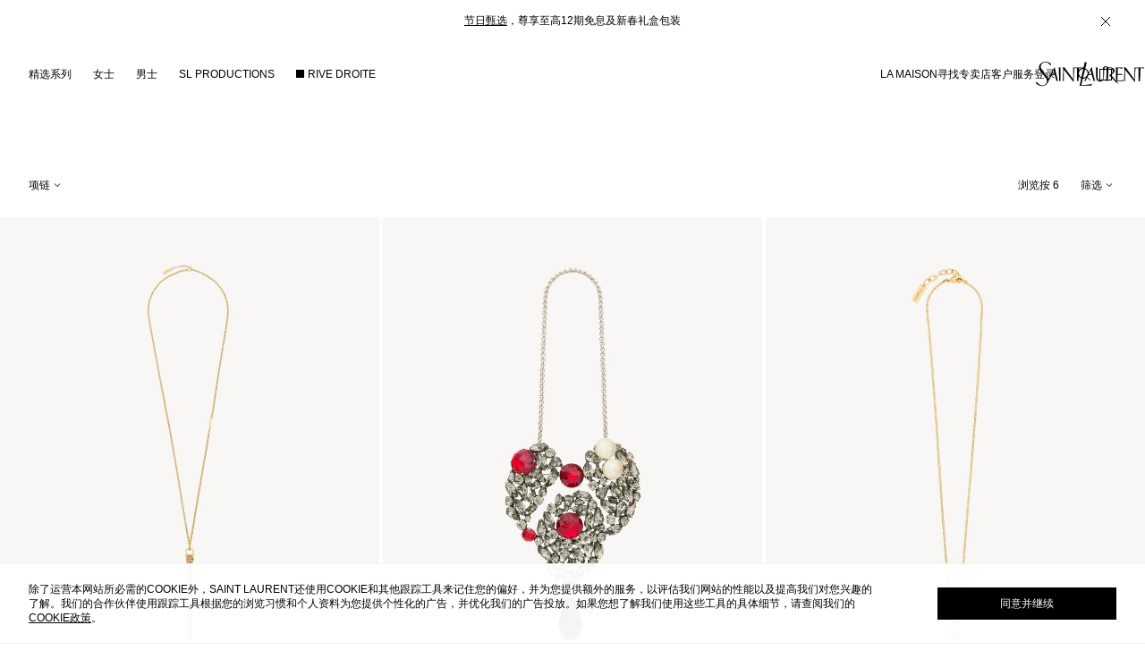

--- FILE ---
content_type: text/html; charset=utf-8
request_url: https://www.ysl.cn/categories/women/ysl-macro-jewelry/ysl-micro-necklaces.html
body_size: 11262
content:
<!DOCTYPE html><html lang="zh-Hans"><head><meta charSet="utf-8"/><meta name="viewport" content="width=device-width, initial-scale=1.0, maximum-scale=1.0, user-scalable=no"/><link rel="apple-touch-icon" sizes="180x180" href="/apple-touch-icon.png"/><link rel="icon" type="image/png" sizes="32x32" href="/favicon-32x32.png"/><link rel="icon" type="image/png" sizes="16x16" href="/favicon-16x16.png"/><link rel="shortcut icon" type="image/x-icon" href="/favicon.ico"/><title>圣罗兰女士项链-珠宝-Saint Laurent圣罗兰官方网站 | YSL.CN</title><meta name="description" content="欢迎访问Saint Laurent圣罗兰官方网站，探索并选购 Saint Laurent 女士项链珠宝。浏览 Saint Laurent圣罗兰官方网站，探索包袋、成衣、鞋履、小皮具和配饰 - YSL.CN"/><meta name="keywords" content="ysl,圣罗兰女士,圣罗兰项链,圣罗兰珠宝"/><link rel="canonical" href="https://www.ysl.cn/categories/women/ysl-macro-jewelry/ysl-micro-necklaces.html"/><meta name="next-head-count" content="10"/><link data-next-font="" rel="preconnect" href="/" crossorigin="anonymous"/><link rel="preload" href="https://static.ysl.cn/_next/static/css/16e42b3d7606af87.css" as="style"/><link rel="stylesheet" href="https://static.ysl.cn/_next/static/css/16e42b3d7606af87.css" data-n-g=""/><link rel="preload" href="https://static.ysl.cn/_next/static/css/2b7c753b97d7a682.css" as="style"/><link rel="stylesheet" href="https://static.ysl.cn/_next/static/css/2b7c753b97d7a682.css" data-n-p=""/><link rel="preload" href="https://static.ysl.cn/_next/static/css/7ce1a33d27c28024.css" as="style"/><link rel="stylesheet" href="https://static.ysl.cn/_next/static/css/7ce1a33d27c28024.css" data-n-p=""/><noscript data-n-css=""></noscript><script defer="" nomodule="" src="https://static.ysl.cn/_next/static/chunks/polyfills-42372ed130431b0a.js"></script><script id="sensors-script" src="/js/sensors/sensorsdata.js" defer="" data-nscript="beforeInteractive"></script><script id="sensors-script" src="/js/sensors/pageleave.js" defer="" data-nscript="beforeInteractive"></script><script id="sensors-script" src="/js/sensors/pageload.js" defer="" data-nscript="beforeInteractive"></script><script src="https://static.ysl.cn/_next/static/chunks/webpack-a4cf73f1af16b08f.js" defer=""></script><script src="https://static.ysl.cn/_next/static/chunks/framework-a618a42744d64884.js" defer=""></script><script src="https://static.ysl.cn/_next/static/chunks/main-26b1b63e33ca5cbb.js" defer=""></script><script src="https://static.ysl.cn/_next/static/chunks/pages/_app-51de68875868f2b9.js" defer=""></script><script src="https://static.ysl.cn/_next/static/chunks/cee27cb8-9ecb1c589975be71.js" defer=""></script><script src="https://static.ysl.cn/_next/static/chunks/96cefcb4-335f74676d6f858c.js" defer=""></script><script src="https://static.ysl.cn/_next/static/chunks/9893-e367a147ca514f5b.js" defer=""></script><script src="https://static.ysl.cn/_next/static/chunks/4600-bbb781f4de23fa6d.js" defer=""></script><script src="https://static.ysl.cn/_next/static/chunks/5761-caf11e9578aeb513.js" defer=""></script><script src="https://static.ysl.cn/_next/static/chunks/pages/categories/%5B...url%5D-df3fd47c52b85879.js" defer=""></script><script src="https://static.ysl.cn/_next/static/2.29.1/_buildManifest.js" defer=""></script><script src="https://static.ysl.cn/_next/static/2.29.1/_ssgManifest.js" defer=""></script></head><body><div id="__next"><main><div style="display:none">Version 2.29.1</div><div class="default-layout_wrapper___Swoy category_layout__JGJvL"><div class="informative-banner_wrapper__Ng7Nk informative-banner_themeWhite___ObM1"><div class="informative-banner_textWrapper__QVS1j"></div><div class="informative-banner_iconWrapper___Xkls"><svg width="24" height="24" viewBox="0 0 24 24" fill="none" xmlns="http://www.w3.org/2000/svg" class="informative-banner_icon__hwMUh"><path d="M17 7L7 17M17 17L7 7" stroke="currentColor"></path></svg></div></div><header><div style="display:none"></div><div class="header_headerNoOverlap__VgtVb"></div><div class="header_header__t3K00 category_header__DCAQt"><div></div><svg width="140" height="32" viewBox="0 0 140 32" fill="none" xmlns="http://www.w3.org/2000/svg" class="header_logo__as86L"><path fill-rule="evenodd" clip-rule="evenodd" d="M24.0665 6.80464L16.0583 22.1223C16.0583 22.1223 15.7972 20.7413 14.273 18.8213L7.47734 9.93722C2.669 3.36049 13.0604 -4.20992 18.7361 4.99414L19.3677 2.64471C13.3636 -2.44153 5.0437 0.328955 3.98266 6.53517C3.87319 7.26779 3.70477 9.63407 5.46474 11.9161L5.93631 12.4803C5.97701 12.5244 6.01532 12.5668 6.05151 12.6077L6.24005 12.8299C6.29893 12.9026 6.35131 12.9708 6.39946 13.0361L12.6057 20.3792C18.374 27.6801 7.5026 35.9326 1.01008 25.4401L0.235352 27.9075C5.11948 32.3453 12.3783 32.7326 15.4435 26.4759L19.974 16.8592H24.2939L26.416 24.7328H28.7065C28.496 24.5307 28.2096 23.9917 28.0665 23.4696L24.0834 6.82148L24.0665 6.80464ZM20.4119 15.7645L22.7108 10.8214L23.9908 15.7645H20.4119Z" fill="currentColor"></path><path d="M5.46474 11.9161C5.6079 12.1014 5.76789 12.2951 5.93631 12.4803L5.46474 11.9161Z" fill="currentColor"></path><path d="M31.7128 7.36882L31.5359 23.7222C31.5107 23.9412 31.8138 24.6654 31.9486 24.7243H29.8265L29.5486 8.893C29.5486 8.3288 29.2202 7.69723 28.8918 7.36882H31.7128Z" fill="currentColor"></path><path d="M104.848 23.6801V16.8171H111.156V15.7729H104.848L105.017 8.22776C109.244 8.25302 111.156 9.19617 111.156 9.19617V7.42777H102.137C102.137 7.42777 102.667 7.94987 102.71 9.19617C102.71 9.19617 102.886 24.6401 102.886 24.6907C102.642 24.3538 96.3265 16.6066 96.3265 16.6066C101.547 15.6129 105.286 5.27202 90.2297 7.4783C90.5076 7.82356 90.7518 8.32881 90.7603 9.31406L90.3476 23.3012C90.2803 23.8822 90.1371 24.438 89.9603 24.6907H92.3097L93.1349 8.00882C98.9706 6.48463 101.581 15.554 93.8507 16.9687C94.2335 17.421 97.9551 21.36 100.345 23.8897L100.346 23.8907L100.359 23.9041C101.433 25.0405 102.235 25.8894 102.339 26.0043C103.292 27.0414 105.73 27.9803 106.668 28.3417C106.758 28.3765 106.835 28.4059 106.895 28.4295C105.514 27.579 103.408 25.3306 103.156 24.9096C103.703 24.918 111.619 24.9096 111.619 24.9096L112.351 23.2759C112.351 23.2759 109.783 24.1938 105.665 24.1938C105.643 24.1938 105.621 24.194 105.598 24.1942C105.27 24.1968 104.865 24.2 104.865 23.6886L104.848 23.6801Z" fill="currentColor"></path><path d="M58.5838 28.6232C58.4238 29.2632 58.4659 29.8189 59.5354 29.8358C62.8279 29.8863 69.6068 29.2884 72.3183 28.3621L71.0552 30.56H55.847C56.0912 30.2484 56.3102 29.6674 56.5291 28.8674L60.8322 8.90138C59.207 8.29508 57.2112 8.26139 55.3754 8.26139L54.8449 23.3769C54.8365 23.9411 54.9291 24.3622 55.0302 24.7243H52.706C52.866 24.2864 52.9249 23.9243 52.9418 23.3012L52.8239 8.26139H49.9439C49.149 8.28269 49.1617 8.89022 49.1702 9.29746C49.1718 9.37339 49.1732 9.44236 49.1692 9.49927L48.4198 26.1306L35.8557 10.0298V24.7159H34.1968C34.3484 24.4801 34.5842 23.7222 34.6179 23.1243L35.0894 8.98559L33.8347 7.36035H36.8494L47.8387 22.518V7.36035H61.1859L62.2974 2.29096C62.4153 1.60887 62.4153 1.19624 62.1037 0.80046H65.2279L58.5838 28.6232Z" fill="currentColor"></path><path d="M86.4403 19.4696C86.4235 26.0043 79.2826 25.8106 79.2657 19.8065L79.2405 7.43615H76.5037C76.8658 7.62983 77.0594 8.32876 77.11 9.17928C77.1377 9.37775 77.1957 12.5741 77.2495 15.5333L77.2495 15.5367L77.2495 15.5377C77.2938 17.9758 77.3352 20.2517 77.3542 20.5559C77.7668 26.7537 86.7014 27.9158 87.2403 19.8654C87.2594 19.5297 87.3424 17.8062 87.4307 15.9743L87.4308 15.9708C87.5373 13.76 87.6514 11.3923 87.6698 11.1161C87.7709 9.63401 87.9477 7.83193 88.4445 7.43615H86.4572L86.4488 19.4696H86.4403Z" fill="currentColor"></path><path fill-rule="evenodd" clip-rule="evenodd" d="M62.7439 23.5875L71.4679 6.44254H71.4763L75.4594 23.3096C75.4594 23.3096 75.9394 24.5391 76.1668 24.6991H74.0868C73.9352 24.2107 71.83 16.7413 71.83 16.7413H67.3754C67.3754 16.7413 63.8554 24.4801 63.7544 24.6991H61.9523C62.1376 24.5138 62.5418 23.9244 62.7439 23.5875ZM70.1543 10.6193L67.7964 15.8487H71.5606L70.1543 10.6193Z" fill="currentColor"></path><path d="M126.414 7.52886V22.6865L115.425 7.52886H112.41C112.57 7.72254 113.539 8.96041 113.674 9.14567C113.674 9.58356 113.202 23.2844 113.202 23.2844L113.201 23.3092C113.176 23.9288 113.157 24.4107 112.941 24.8844H114.44V10.1983C114.44 10.1983 126.785 25.9791 127.004 26.2907C127.029 25.6844 127.627 9.63409 127.627 9.63409C127.627 9.27199 127.627 8.26148 128.604 8.26148H131.736L131.837 23.7054C131.808 24.2198 131.748 24.41 131.652 24.7158C131.636 24.7655 131.619 24.8183 131.602 24.8759H133.825C133.715 24.4717 133.656 24.2528 133.682 23.7054L134.237 8.25306C136.107 8.25306 137.277 8.25306 138.953 8.75831V7.52044H126.423L126.414 7.52886Z" fill="currentColor"></path></svg></div></header><div class="default-layout_main__xayXr"><div class="category_wrapper__V4TU6"><h1 class="category_categoryTitle__UO4ko">项链</h1><div class="category_observerArea__beZ5u"></div><div></div><div class="scrollX-text_wrapper__q7Pwh bread-crumb_wrapper__6raBF"><div class="scrollX-text_textContainer___CpZY"><span class="scrollX-text_text__UjTbQ"><div class="bread-crumb_breadCrumbs__iIFf0"><div class="bread-crumb_breadItem__WLjEp"><a class="bread-crumb_link__vgvwa" href="/">YSL</a><span class="bread-crumb_breadItemArrow__6H5SE">/</span></div><div class="bread-crumb_breadItem__WLjEp"><a class="bread-crumb_link__vgvwa" href="/categories/women.html">女士</a><span class="bread-crumb_breadItemArrow__6H5SE">/</span></div><div class="bread-crumb_breadItem__WLjEp"><a class="bread-crumb_link__vgvwa" href="/categories/women/ysl-macro-jewelry.html">珠宝</a><span class="bread-crumb_breadItemArrow__6H5SE">/</span></div><div class="bread-crumb_breadItem__WLjEp">项链</div></div></span></div></div></div><div class="category_navSticky__4rh_1 category_disappear__7FZc2"></div></div><footer><div class="footer_footer__q4ekv"></div></footer></div><div class="dialog_dialog__NyNbt dialog_hidden__XD_K2"><div class="dialog_mask__IJ_Aq"></div><div class="dialog_content__LbvPQ find-store-dialog_override__jha_6 find-store-dialog_dialog__g2JEm"><svg width="24" height="24" viewBox="0 0 24 24" fill="none" xmlns="http://www.w3.org/2000/svg" class="dialog_closeIcon__7K71X dialog_isCloseIconVisible__F6iUz"><path d="M17 7L7 17M17 17L7 7" stroke="currentColor"></path></svg><div class="dialog_title__21Lx1">预约店铺</div><div class="dialog_container__zKaqX find-store-dialog_dialogContent__wxvxF"><div class="find-store-dialog_findStoreWrapper__66rOo"><div class="find-store-dialog_geolocationBtn__G_YSA"><span class="find-store-dialog_text__y117Q">获取我的位置</span></div><div class="find-store-dialog_searchResultTipText__Vfiec"><span></span></div></div></div></div></div><div class="dialog_dialog__NyNbt dialog_hidden__XD_K2"><div class="dialog_mask__IJ_Aq"></div><div class="dialog_content__LbvPQ"><svg width="24" height="24" viewBox="0 0 24 24" fill="none" xmlns="http://www.w3.org/2000/svg" class="dialog_closeIcon__7K71X dialog_isCloseIconVisible__F6iUz"><path d="M17 7L7 17M17 17L7 7" stroke="currentColor"></path></svg><div class="dialog_container__zKaqX dialog_showTitle__otOgK mini-cart_dialogContainer___RZqN"><div class="mini-cart_header__BfSHh"><div class="mini-cart_emptyText__AFA9N">您的购物袋是空的</div></div><div class="mini-cart_headerPlaceholder__dlaUs"></div><div class="mini-cart_desc__K_2ku"><div></div><div></div><div></div></div><div class="mini-cart_continueShopping__N5sR5">继续购物</div></div></div></div><div class="dialog_dialog__NyNbt dialog_hidden__XD_K2 account-content_confirmDialog__HqOa9"><div class="dialog_mask__IJ_Aq dialog_maskHidden__FAHGC account-content_confirmDialogMask__bK7aK"></div><div class="dialog_content__LbvPQ account-content_accountContent__eXUw9 account-content_confirmDialogContent__iJF2K account-content_largeDesktopMaxWidth__sr_4k"><svg width="24" height="24" viewBox="0 0 24 24" fill="none" xmlns="http://www.w3.org/2000/svg" class="dialog_closeIcon__7K71X dialog_isCloseIconVisible__F6iUz"><path d="M17 7L7 17M17 17L7 7" stroke="currentColor"></path></svg><div class="dialog_title__21Lx1">提示</div><div class="dialog_container__zKaqX account-content_override__6iWhY account-content_dialogContainer__nsOFT toast_confirmDialogContainer__4lO_E"><div class="account-content_content__qbDkE"></div></div></div></div></main></div><script id="__NEXT_DATA__" type="application/json">{"props":{"pageProps":{"cached":0,"isPrivateSale":false,"isRiveDroite":false,"totalProducts":15,"productSliderType":1,"productSliderInfo":[],"items":[{"cached":0,"id":"50936","sku":"803193Y15008030","type":"configurable","isPreSale":false,"isSalable":false,"hasStock":false,"isDefaultWebsite":true,"isAppletWebsite":true,"name":"LE CASSANDRE金属流苏项链","nameEn":"CASSANDRE tassel necklace in metal","rootCategoryCn":"女士","macroCategoryCn":"珠宝","superMicroCategoryCn":"项链","microCategoryCn":"项链","rootCategoryEn":"Women","macroCategoryEn":"ysl_macro_women_jewelry","superMicroCategoryEn":"ysl_super_micro_women_necklaces","microCategoryEn":"necklaces","macroCategory":"ysl_macro_women_jewelry","superMicroCategory":"ysl_super_micro_women_necklaces","microCategory":"ysl_micro_women_necklaces","colorEn":"GOLD","colorCodeId":"8030","size":"","materialEn":"100% BRASS","rootCategory":"女士","url":"/women/ysl-macro-jewelry/ysl-micro-necklaces/803193y15008030.html","defaultImage":"https://media.ysl.cn/m/1fa535dc375a7ff1/Medium-803193Y15008030_A.jpg?v=3","mobileImage":"https://media.ysl.cn/m/1fa535dc375a7ff1/Small-803193Y15008030_A.jpg?v=3","switchImage":"https://media.ysl.cn/m/27262229953300fd/Medium-803193Y15008030_B.jpg?v=3","channelAssortments":["default","applet","tmall","retail"],"isCurrentChannelSellable":true,"isDefaultExclusive":false,"isAppletExclusive":false,"isTmallExclusive":false,"isRetailExclusive":false,"isChannelExclusive":false,"channelExclusiveTag":"","isOutOfStock":true,"videoUrl":null,"mobileVideoUrl":null,"videoPosterUrl":null,"videoMobilePosterUrl":null,"isWFP":false,"tags":["缺货"],"customTag":[],"attributes":[{"id":"93","code":"color","label":"颜色","values":[{"label":"金色","sortOrder":305,"valueIndex":"6212","image":"https://media.ysl.cn/m/1fa535dc375a7ff1/Small_thumbnail-803193Y15008030_A.jpg?v=3","imageList":{"desktopImageList":["https://media.ysl.cn/m/1fa535dc375a7ff1/Medium-803193Y15008030_A.jpg?v=3","https://media.ysl.cn/m/27262229953300fd/Medium-803193Y15008030_B.jpg?v=3","https://media.ysl.cn/m/6df61fff62f575ad/Medium-803193Y15008030_H.jpg?v=2"],"mobileImageList":["https://media.ysl.cn/m/1fa535dc375a7ff1/Medium-803193Y15008030_A.jpg?v=3","https://media.ysl.cn/m/27262229953300fd/Medium-803193Y15008030_B.jpg?v=3","https://media.ysl.cn/m/6df61fff62f575ad/Medium-803193Y15008030_H.jpg?v=2"]},"labelCn":"金色","backgroundColor":"#EEB422","smc":"803193Y15008030","colorEn":"GOLD","isSelected":true,"id":"6212","defaultLabel":"金色","storeLabel":"金色"}],"storeLabel":"颜色"},{"id":"263","code":"size","label":"尺码","values":[{"label":"M","sortOrder":130,"valueIndex":"26","isOutOfStock":true,"id":"26","defaultLabel":"M","storeLabel":"M"}],"storeLabel":"尺码"}],"childProducts":[{"sku":"813592244","name":"LE CASSANDRE金属流苏项链","icons":[],"colorCn":"金色","stock":0,"colorValueIndex":"6212","sizeValueIndex":"26","channelAssortments":["default","applet","tmall","retail"],"doNotSellPreorderCn":null,"specificPreorder":"0","notEligibleBackInStockCn":null,"retailSource":false,"status":"BackInStock","isDisabled":true,"uniqueTag":"","dropdownLabel":" - 到货提醒","size":{"tag":" - 到货提醒"},"additionalTags":[],"customTags":[]}],"updatedAt":"2026-01-20 03:40:40","riveDroite":false,"estimateShippingDate":null,"preOrderShippingNote":null,"excluRiveDroiteDisplay":false,"excluRiveDroiteLogoUrl":"https://static.ysl.cn/media/catalog/rd/logo/default/rdplp.jpg","disableVideo":false,"newArrival":0,"video":{"videoHasSound":false,"videoIsAutoplay":true,"videoIsAutoLoop":true,"videoHasControlBar":false,"videoDisplayMethod":"cover"},"personalization":false,"icon3D":[],"vtoCnActive":false,"virtualTryOn":[],"genericTag":null,"genericTagStyle":"","categoryPageCustomProductImage":"","isHideColor":false,"hasOriginPrice":true,"price":"¥5,100","depositPrice":"¥0","percentOff":"","privateSaleTag":"","breakline":false,"status":"BackInStock","tag":"到货提醒","isCustomizedTag":false,"isSelfExclusive":false,"isSpecificProduct":false,"isDefaultChannel":true,"isAppletChannel":true,"isTmallChannel":true,"customTags":[],"markDownPrice":"","imageList":{"desktopImageList":["https://media.ysl.cn/m/1fa535dc375a7ff1/Medium-803193Y15008030_A.jpg?v=3","https://media.ysl.cn/m/27262229953300fd/Medium-803193Y15008030_B.jpg?v=3","https://media.ysl.cn/m/6df61fff62f575ad/Medium-803193Y15008030_H.jpg?v=2"],"mobileImageList":["https://media.ysl.cn/m/1fa535dc375a7ff1/Small-803193Y15008030_A.jpg?v=3","https://media.ysl.cn/m/27262229953300fd/Small-803193Y15008030_B.jpg?v=3","https://media.ysl.cn/m/6df61fff62f575ad/Small-803193Y15008030_H.jpg?v=2"],"changeViewImage":{"desktopImage":"https://media.ysl.cn/m/1fa535dc375a7ff1/Medium-803193Y15008030_A.jpg?v=3","mobileImage":"https://media.ysl.cn/m/1fa535dc375a7ff1/Medium-803193Y15008030_A.jpg?v=3"}},"categoryPageProductNameVisible":true,"categoryPageProductPriceVisible":true},{"cached":0,"id":"52017","sku":"806498Y15269884","type":"configurable","isPreSale":false,"isSalable":false,"hasStock":false,"isDefaultWebsite":true,"isAppletWebsite":true,"name":"仿水晶心形金属项链","nameEn":"crystal heart necklace in metal","rootCategoryCn":"女士","macroCategoryCn":"珠宝","superMicroCategoryCn":"项链","microCategoryCn":"项链","rootCategoryEn":"Women","macroCategoryEn":"ysl_macro_women_jewelry","superMicroCategoryEn":"ysl_super_micro_women_necklaces","microCategoryEn":"necklaces","macroCategory":"ysl_macro_women_jewelry","superMicroCategory":"ysl_super_micro_women_necklaces","microCategory":"ysl_micro_women_necklaces","colorEn":"RED, BLACK, CREAM AND OXIDIZED SILVER","colorCodeId":"9884","size":"","materialEn":"75% BRASS, 25% GLASS","rootCategory":"女士","url":"/women/ysl-macro-jewelry/ysl-micro-necklaces/806498y15269884.html","defaultImage":"https://media.ysl.cn/m/66153c7d7aaa9310/Medium-806498Y15269884_A.jpg?v=4","mobileImage":"https://media.ysl.cn/m/66153c7d7aaa9310/Small-806498Y15269884_A.jpg?v=4","switchImage":"","channelAssortments":["default","applet","tmall","retail"],"isCurrentChannelSellable":true,"isDefaultExclusive":false,"isAppletExclusive":false,"isTmallExclusive":false,"isRetailExclusive":false,"isChannelExclusive":false,"channelExclusiveTag":"","isOutOfStock":true,"videoUrl":null,"mobileVideoUrl":null,"videoPosterUrl":null,"videoMobilePosterUrl":null,"isWFP":false,"tags":["缺货"],"customTag":[],"attributes":[{"id":"93","code":"color","label":"颜色","values":[{"label":"红色、黑色、乳白色和氧化银色","sortOrder":3135,"valueIndex":"9583","image":"https://media.ysl.cn/m/66153c7d7aaa9310/Small_thumbnail-806498Y15269884_A.jpg?v=4","imageList":{"desktopImageList":["https://media.ysl.cn/m/66153c7d7aaa9310/Medium-806498Y15269884_A.jpg?v=4","https://media.ysl.cn/m/4546707c809a8515/Medium-806498Y15269884_H.jpg?v=3","https://media.ysl.cn/m/79967e82ad518bb/Medium-806498Y15269884_I.jpg?v=3","https://media.ysl.cn/m/381ca870b5e0928b/Medium-806498Y15269884_J.jpg?v=3"],"mobileImageList":["https://media.ysl.cn/m/66153c7d7aaa9310/Medium-806498Y15269884_A.jpg?v=4","https://media.ysl.cn/m/4546707c809a8515/Medium-806498Y15269884_H.jpg?v=3","https://media.ysl.cn/m/79967e82ad518bb/Medium-806498Y15269884_I.jpg?v=3","https://media.ysl.cn/m/381ca870b5e0928b/Medium-806498Y15269884_J.jpg?v=3"]},"labelCn":"红色、黑色、乳白色和氧化银色","backgroundColor":"#CCCCCC","smc":"806498Y15269884","colorEn":"RED, BLACK, CREAM AND OXIDIZED SILVER","isSelected":true,"id":"9583","defaultLabel":"红色、黑色、乳白色和氧化银色","storeLabel":"红色、黑色、乳白色和氧化银色"}],"storeLabel":"颜色"},{"id":"263","code":"size","label":"尺码","values":[{"label":"U","sortOrder":136,"valueIndex":"5504","isOutOfStock":true,"id":"5504","defaultLabel":"U","storeLabel":"U"}],"storeLabel":"尺码"}],"childProducts":[{"sku":"813688239","name":"仿水晶心形金属项链","icons":[],"colorCn":"红色、黑色、乳白色和氧化银色","stock":0,"colorValueIndex":"9583","sizeValueIndex":"5504","channelAssortments":["default","applet","tmall","retail"],"doNotSellPreorderCn":null,"specificPreorder":"0","notEligibleBackInStockCn":null,"retailSource":false,"status":"BackInStock","isDisabled":true,"uniqueTag":"","dropdownLabel":" - 到货提醒","size":{"tag":" - 到货提醒"},"additionalTags":[],"customTags":[]}],"updatedAt":"2026-01-13 08:09:32","riveDroite":false,"estimateShippingDate":null,"preOrderShippingNote":null,"excluRiveDroiteDisplay":false,"excluRiveDroiteLogoUrl":"https://static.ysl.cn/media/catalog/rd/logo/default/rdplp.jpg","disableVideo":false,"newArrival":0,"video":{"videoHasSound":false,"videoIsAutoplay":true,"videoIsAutoLoop":true,"videoHasControlBar":false,"videoDisplayMethod":"cover"},"personalization":false,"icon3D":[],"vtoCnActive":false,"virtualTryOn":[],"genericTag":null,"genericTagStyle":"","categoryPageCustomProductImage":"","isHideColor":false,"hasOriginPrice":true,"price":"¥28,000","depositPrice":"¥0","percentOff":"","privateSaleTag":"","breakline":false,"status":"BackInStock","tag":"到货提醒","isCustomizedTag":false,"isSelfExclusive":false,"isSpecificProduct":false,"isDefaultChannel":true,"isAppletChannel":true,"isTmallChannel":true,"customTags":[],"markDownPrice":"","imageList":{"desktopImageList":["https://media.ysl.cn/m/66153c7d7aaa9310/Medium-806498Y15269884_A.jpg?v=4","https://media.ysl.cn/m/4546707c809a8515/Medium-806498Y15269884_H.jpg?v=3","https://media.ysl.cn/m/79967e82ad518bb/Medium-806498Y15269884_I.jpg?v=3","https://media.ysl.cn/m/381ca870b5e0928b/Medium-806498Y15269884_J.jpg?v=3"],"mobileImageList":["https://media.ysl.cn/m/66153c7d7aaa9310/Small-806498Y15269884_A.jpg?v=4","https://media.ysl.cn/m/4546707c809a8515/Small-806498Y15269884_H.jpg?v=3","https://media.ysl.cn/m/79967e82ad518bb/Small-806498Y15269884_I.jpg?v=3","https://media.ysl.cn/m/381ca870b5e0928b/Small-806498Y15269884_J.jpg?v=3"],"changeViewImage":{"desktopImage":"https://media.ysl.cn/m/66153c7d7aaa9310/Medium-806498Y15269884_A.jpg?v=4","mobileImage":"https://media.ysl.cn/m/66153c7d7aaa9310/Medium-806498Y15269884_A.jpg?v=4"}},"categoryPageProductNameVisible":true,"categoryPageProductPriceVisible":true},{"cached":0,"id":"53128","sku":"822754Y15008030","type":"configurable","isPreSale":false,"isSalable":false,"hasStock":false,"isDefaultWebsite":true,"isAppletWebsite":true,"name":"CASSANDRE金属项链","nameEn":"CASSANDRE necklace in metal","rootCategoryCn":"女士","macroCategoryCn":"珠宝","superMicroCategoryCn":"项链","microCategoryCn":"项链","rootCategoryEn":"Women","macroCategoryEn":"ysl_macro_women_jewelry","superMicroCategoryEn":"ysl_super_micro_women_necklaces","microCategoryEn":"necklaces","macroCategory":"ysl_macro_women_jewelry","superMicroCategory":"ysl_super_micro_women_necklaces","microCategory":"ysl_micro_women_necklaces","colorEn":"GOLD","colorCodeId":"8030","size":"","materialEn":"100% METAL","rootCategory":"女士","url":"/women/ysl-macro-jewelry/ysl-micro-necklaces/822754y15008030.html","defaultImage":"https://media.ysl.cn/m/3e28ca50f0ce7da9/Medium-822754Y15008030_A.jpg?v=2","mobileImage":"https://media.ysl.cn/m/3e28ca50f0ce7da9/Small-822754Y15008030_A.jpg?v=2","switchImage":"","channelAssortments":["default","applet","tmall","retail"],"isCurrentChannelSellable":true,"isDefaultExclusive":false,"isAppletExclusive":false,"isTmallExclusive":false,"isRetailExclusive":false,"isChannelExclusive":false,"channelExclusiveTag":"","isOutOfStock":true,"videoUrl":null,"mobileVideoUrl":null,"videoPosterUrl":null,"videoMobilePosterUrl":null,"isWFP":false,"tags":["缺货"],"customTag":[],"attributes":[{"id":"93","code":"color","label":"颜色","values":[{"label":"氧化银色","sortOrder":3079,"valueIndex":"9523","image":"https://media.ysl.cn/m/39d17046d5907561/Small_thumbnail-822754Y15008126_A.jpg?v=2","imageList":{"desktopImageList":["https://media.ysl.cn/m/39d17046d5907561/Medium-822754Y15008126_A.jpg?v=2"],"mobileImageList":["https://media.ysl.cn/m/39d17046d5907561/Medium-822754Y15008126_A.jpg?v=2"]},"labelCn":"氧化银色","backgroundColor":"#CDD0D1","smc":"822754Y15008126","colorEn":"OXIDIZED SILVER","isSelected":false,"id":"9523","defaultLabel":"氧化银色","storeLabel":"氧化银色"},{"label":"金色","sortOrder":3193,"valueIndex":"9645","image":"https://media.ysl.cn/m/3e28ca50f0ce7da9/Small_thumbnail-822754Y15008030_A.jpg?v=2","imageList":{"desktopImageList":["https://media.ysl.cn/m/3e28ca50f0ce7da9/Medium-822754Y15008030_A.jpg?v=2"],"mobileImageList":["https://media.ysl.cn/m/3e28ca50f0ce7da9/Medium-822754Y15008030_A.jpg?v=2"]},"labelCn":"金色","backgroundColor":"#E8C382","smc":"822754Y15008030","colorEn":"GOLD","isSelected":true,"id":"9645","defaultLabel":"金色","storeLabel":"金色"}],"storeLabel":"颜色"},{"id":"263","code":"size","label":"尺码","values":[{"label":"U","sortOrder":136,"valueIndex":"5504","isOutOfStock":true,"id":"5504","defaultLabel":"U","storeLabel":"U"}],"storeLabel":"尺码"}],"childProducts":[{"sku":"813769728","name":"CASSANDRE金属项链","icons":[],"colorCn":"金色","stock":0,"colorValueIndex":"9645","sizeValueIndex":"5504","channelAssortments":["default","applet","tmall","retail"],"doNotSellPreorderCn":null,"specificPreorder":"0","notEligibleBackInStockCn":null,"retailSource":false,"status":"BackInStock","isDisabled":true,"uniqueTag":"","dropdownLabel":" - 到货提醒","size":{"tag":" - 到货提醒"},"additionalTags":[],"customTags":[]}],"updatedAt":"2026-01-20 07:54:44","riveDroite":false,"estimateShippingDate":null,"preOrderShippingNote":null,"excluRiveDroiteDisplay":false,"excluRiveDroiteLogoUrl":"https://static.ysl.cn/media/catalog/rd/logo/default/rdplp.jpg","disableVideo":false,"newArrival":0,"video":{"videoHasSound":false,"videoIsAutoplay":true,"videoIsAutoLoop":true,"videoHasControlBar":false,"videoDisplayMethod":"cover"},"personalization":false,"icon3D":[],"vtoCnActive":false,"virtualTryOn":[],"genericTag":null,"genericTagStyle":"","categoryPageCustomProductImage":"","isHideColor":false,"hasOriginPrice":true,"price":"¥3,300","depositPrice":"¥0","percentOff":"","privateSaleTag":"","breakline":false,"status":"BackInStock","tag":"到货提醒","isCustomizedTag":false,"isSelfExclusive":false,"isSpecificProduct":false,"isDefaultChannel":true,"isAppletChannel":true,"isTmallChannel":true,"customTags":[],"markDownPrice":"","imageList":{"desktopImageList":["https://media.ysl.cn/m/3e28ca50f0ce7da9/Medium-822754Y15008030_A.jpg?v=2"],"mobileImageList":["https://media.ysl.cn/m/3e28ca50f0ce7da9/Small-822754Y15008030_A.jpg?v=2"],"changeViewImage":{"desktopImage":"https://media.ysl.cn/m/3e28ca50f0ce7da9/Medium-822754Y15008030_A.jpg?v=2","mobileImage":"https://media.ysl.cn/m/3e28ca50f0ce7da9/Medium-822754Y15008030_A.jpg?v=2"}},"categoryPageProductNameVisible":true,"categoryPageProductPriceVisible":true},{"cached":0,"id":"54819","sku":"819796Y15008060","type":"configurable","isPreSale":false,"isSalable":false,"hasStock":false,"isDefaultWebsite":true,"isAppletWebsite":true,"name":"眼镜蛇链金属项链","nameEn":"cobra-chain necklace in metal","rootCategoryCn":"女士","macroCategoryCn":"珠宝","superMicroCategoryCn":"项链","microCategoryCn":"项链","rootCategoryEn":"Women","macroCategoryEn":"ysl_macro_women_jewelry","superMicroCategoryEn":"ysl_super_micro_women_necklaces","microCategoryEn":"necklaces","macroCategory":"ysl_macro_women_jewelry","superMicroCategory":"ysl_super_micro_women_necklaces","microCategory":"ysl_micro_women_necklaces","colorEn":"BRASS GOLD","colorCodeId":"8060","size":"","materialEn":"X% METAL","rootCategory":"女士","url":"/women/ysl-macro-jewelry/ysl-micro-necklaces/819796y15008060.html","defaultImage":"https://media.ysl.cn/m/73cbad0feaf7b4d7/Medium-819796Y15008060_A.jpg?v=3","mobileImage":"https://media.ysl.cn/m/73cbad0feaf7b4d7/Small-819796Y15008060_A.jpg?v=3","switchImage":"https://media.ysl.cn/m/2ddd6ca28ca285f8/Medium-819796Y15008060_B.jpg?v=3","channelAssortments":["default","applet","tmall","retail"],"isCurrentChannelSellable":true,"isDefaultExclusive":false,"isAppletExclusive":false,"isTmallExclusive":false,"isRetailExclusive":false,"isChannelExclusive":false,"channelExclusiveTag":"","isOutOfStock":true,"videoUrl":null,"mobileVideoUrl":null,"videoPosterUrl":null,"videoMobilePosterUrl":null,"isWFP":false,"tags":["缺货"],"customTag":[],"attributes":[{"id":"93","code":"color","label":"颜色","values":[{"label":"黄铜金色","sortOrder":3194,"valueIndex":"9644","image":"https://media.ysl.cn/m/73cbad0feaf7b4d7/Small_thumbnail-819796Y15008060_A.jpg?v=3","imageList":{"desktopImageList":["https://media.ysl.cn/m/73cbad0feaf7b4d7/Medium-819796Y15008060_A.jpg?v=3","https://media.ysl.cn/m/2ddd6ca28ca285f8/Medium-819796Y15008060_B.jpg?v=3"],"mobileImageList":["https://media.ysl.cn/m/73cbad0feaf7b4d7/Medium-819796Y15008060_A.jpg?v=3","https://media.ysl.cn/m/2ddd6ca28ca285f8/Medium-819796Y15008060_B.jpg?v=3"]},"labelCn":"黄铜金色","backgroundColor":"#E8C382","smc":"819796Y15008060","colorEn":"BRASS GOLD","isSelected":true,"id":"9644","defaultLabel":"黄铜金色","storeLabel":"黄铜金色"}],"storeLabel":"颜色"},{"id":"263","code":"size","label":"尺码","values":[{"label":"U","sortOrder":136,"valueIndex":"5504","isOutOfStock":true,"id":"5504","defaultLabel":"U","storeLabel":"U"}],"storeLabel":"尺码"}],"childProducts":[{"sku":"813758323","name":"眼镜蛇链金属项链","icons":[],"colorCn":"黄铜金色","stock":0,"colorValueIndex":"9644","sizeValueIndex":"5504","channelAssortments":["default","applet","tmall","retail"],"doNotSellPreorderCn":null,"specificPreorder":"0","notEligibleBackInStockCn":null,"retailSource":false,"status":"BackInStock","isDisabled":true,"uniqueTag":"","dropdownLabel":" - 到货提醒","size":{"tag":" - 到货提醒"},"additionalTags":[],"customTags":[]}],"updatedAt":"2026-01-20 02:42:11","riveDroite":false,"estimateShippingDate":null,"preOrderShippingNote":null,"excluRiveDroiteDisplay":false,"excluRiveDroiteLogoUrl":"https://static.ysl.cn/media/catalog/rd/logo/default/rdplp.jpg","disableVideo":false,"newArrival":0,"video":{"videoHasSound":false,"videoIsAutoplay":true,"videoIsAutoLoop":true,"videoHasControlBar":false,"videoDisplayMethod":"cover"},"personalization":false,"icon3D":[],"vtoCnActive":false,"virtualTryOn":[],"genericTag":null,"genericTagStyle":"","categoryPageCustomProductImage":"","isHideColor":false,"hasOriginPrice":true,"price":"¥2,750","depositPrice":"¥0","percentOff":"","privateSaleTag":"","breakline":false,"status":"BackInStock","tag":"到货提醒","isCustomizedTag":false,"isSelfExclusive":false,"isSpecificProduct":false,"isDefaultChannel":true,"isAppletChannel":true,"isTmallChannel":true,"customTags":[],"markDownPrice":"","imageList":{"desktopImageList":["https://media.ysl.cn/m/73cbad0feaf7b4d7/Medium-819796Y15008060_A.jpg?v=3","https://media.ysl.cn/m/2ddd6ca28ca285f8/Medium-819796Y15008060_B.jpg?v=3"],"mobileImageList":["https://media.ysl.cn/m/73cbad0feaf7b4d7/Small-819796Y15008060_A.jpg?v=3","https://media.ysl.cn/m/2ddd6ca28ca285f8/Small-819796Y15008060_B.jpg?v=3"],"changeViewImage":{"desktopImage":"https://media.ysl.cn/m/73cbad0feaf7b4d7/Medium-819796Y15008060_A.jpg?v=3","mobileImage":"https://media.ysl.cn/m/73cbad0feaf7b4d7/Medium-819796Y15008060_A.jpg?v=3"}},"categoryPageProductNameVisible":true,"categoryPageProductPriceVisible":true},{"cached":0,"id":"58112","sku":"831756Y1VRB1229","type":"configurable","isPreSale":false,"isSalable":false,"hasStock":false,"isDefaultWebsite":true,"isAppletWebsite":true,"name":"超大玻璃、木质、树脂和金属项链","nameEn":"oversized necklace in glass, wood, resin, and metal","rootCategoryCn":"女士","macroCategoryCn":"珠宝","superMicroCategoryCn":"项链","microCategoryCn":"项链","rootCategoryEn":"Women","macroCategoryEn":"ysl_macro_women_jewelry","superMicroCategoryEn":"ysl_super_micro_women_necklaces","microCategoryEn":"necklaces","macroCategory":"ysl_macro_women_jewelry","superMicroCategory":"ysl_super_micro_women_necklaces","microCategory":"ysl_micro_women_necklaces","colorEn":"CLEAR BROWN, AMBER AND GOLD","colorCodeId":"1229","size":"","materialEn":"25% GLASS, 15% WOOD, 30% RESIN, 30% METAL","rootCategory":"女士","url":"/women/ysl-macro-jewelry/ysl-micro-necklaces/831756y1vrb1229.html","defaultImage":"https://media.ysl.cn/m/461f3362b5749a44/Medium-831756Y1VRB1229_A.jpg?v=3","mobileImage":"https://media.ysl.cn/m/461f3362b5749a44/Small-831756Y1VRB1229_A.jpg?v=3","switchImage":"","channelAssortments":["default","applet","tmall","retail"],"isCurrentChannelSellable":true,"isDefaultExclusive":false,"isAppletExclusive":false,"isTmallExclusive":false,"isRetailExclusive":false,"isChannelExclusive":false,"channelExclusiveTag":"","isOutOfStock":true,"videoUrl":null,"mobileVideoUrl":null,"videoPosterUrl":null,"videoMobilePosterUrl":null,"isWFP":false,"tags":["缺货"],"customTag":[],"attributes":[{"id":"93","code":"color","label":"颜色","values":[{"label":"透明棕色、琥珀色和金色","sortOrder":3517,"valueIndex":"9978","image":"https://media.ysl.cn/m/461f3362b5749a44/Small_thumbnail-831756Y1VRB1229_A.jpg?v=3","imageList":{"desktopImageList":["https://media.ysl.cn/m/461f3362b5749a44/Medium-831756Y1VRB1229_A.jpg?v=3"],"mobileImageList":["https://media.ysl.cn/m/461f3362b5749a44/Medium-831756Y1VRB1229_A.jpg?v=3"]},"labelCn":"透明棕色、琥珀色和金色","backgroundColor":"#EEB422","smc":"831756Y1VRB1229","colorEn":"CLEAR BROWN, AMBER AND GOLD","isSelected":true,"id":"9978","defaultLabel":"透明棕色、琥珀色和金色","storeLabel":"透明棕色、琥珀色和金色"}],"storeLabel":"颜色"},{"id":"263","code":"size","label":"尺码","values":[{"label":"M","sortOrder":130,"valueIndex":"26","isOutOfStock":true,"id":"26","defaultLabel":"M","storeLabel":"M"}],"storeLabel":"尺码"}],"childProducts":[{"sku":"813863069","name":"超大玻璃、木质、树脂和金属项链","icons":[],"colorCn":"透明棕色、琥珀色和金色","stock":0,"colorValueIndex":"9978","sizeValueIndex":"26","channelAssortments":["default","applet","tmall","retail"],"doNotSellPreorderCn":null,"specificPreorder":"0","notEligibleBackInStockCn":null,"retailSource":false,"status":"BackInStock","isDisabled":true,"uniqueTag":"","dropdownLabel":" - 到货提醒","size":{"tag":" - 到货提醒"},"additionalTags":[],"customTags":[]}],"updatedAt":"2026-01-20 04:54:28","riveDroite":false,"estimateShippingDate":null,"preOrderShippingNote":null,"excluRiveDroiteDisplay":false,"excluRiveDroiteLogoUrl":"https://static.ysl.cn/media/catalog/rd/logo/default/rdplp.jpg","disableVideo":false,"newArrival":0,"video":{"videoHasSound":false,"videoIsAutoplay":true,"videoIsAutoLoop":true,"videoHasControlBar":false,"videoDisplayMethod":"cover"},"personalization":false,"icon3D":[],"vtoCnActive":false,"virtualTryOn":[],"genericTag":null,"genericTagStyle":"","categoryPageCustomProductImage":"","isHideColor":false,"hasOriginPrice":true,"price":"¥23,000","depositPrice":"¥0","percentOff":"","privateSaleTag":"","breakline":false,"status":"BackInStock","tag":"到货提醒","isCustomizedTag":false,"isSelfExclusive":false,"isSpecificProduct":false,"isDefaultChannel":true,"isAppletChannel":true,"isTmallChannel":true,"customTags":[],"markDownPrice":"","imageList":{"desktopImageList":["https://media.ysl.cn/m/461f3362b5749a44/Medium-831756Y1VRB1229_A.jpg?v=3"],"mobileImageList":["https://media.ysl.cn/m/461f3362b5749a44/Small-831756Y1VRB1229_A.jpg?v=3"],"changeViewImage":{"desktopImage":"https://media.ysl.cn/m/461f3362b5749a44/Medium-831756Y1VRB1229_A.jpg?v=3","mobileImage":"https://media.ysl.cn/m/461f3362b5749a44/Medium-831756Y1VRB1229_A.jpg?v=3"}},"categoryPageProductNameVisible":true,"categoryPageProductPriceVisible":true},{"cached":0,"id":"58338","sku":"830532Y15918098","type":"configurable","isPreSale":false,"isSalable":false,"hasStock":false,"isDefaultWebsite":true,"isAppletWebsite":true,"name":"树脂和金属串珠项链","nameEn":"bead necklace in resin and metal","rootCategoryCn":"女士","macroCategoryCn":"珠宝","superMicroCategoryCn":"项链","microCategoryCn":"项链","rootCategoryEn":"Women","macroCategoryEn":"ysl_macro_women_jewelry","superMicroCategoryEn":"ysl_super_micro_women_necklaces","microCategoryEn":"necklaces","macroCategory":"ysl_macro_women_jewelry","superMicroCategory":"ysl_super_micro_women_necklaces","microCategory":"ysl_micro_women_necklaces","colorEn":"BROWN AND GOLD","colorCodeId":"8098","size":"","materialEn":"75% RESIN, 25% METAL","rootCategory":"女士","url":"/women/ysl-macro-jewelry/ysl-micro-necklaces/830532y15918098.html","defaultImage":"https://media.ysl.cn/m/3dbc78c4e5fff14c/Medium-830532Y15918098_A.jpg?v=2","mobileImage":"https://media.ysl.cn/m/3dbc78c4e5fff14c/Small-830532Y15918098_A.jpg?v=2","switchImage":"","channelAssortments":["default","applet","tmall","retail"],"isCurrentChannelSellable":true,"isDefaultExclusive":false,"isAppletExclusive":false,"isTmallExclusive":false,"isRetailExclusive":false,"isChannelExclusive":false,"channelExclusiveTag":"","isOutOfStock":true,"videoUrl":null,"mobileVideoUrl":null,"videoPosterUrl":null,"videoMobilePosterUrl":null,"isWFP":false,"tags":["缺货"],"customTag":[],"attributes":[{"id":"93","code":"color","label":"颜色","values":[{"label":"棕色和金色","sortOrder":3531,"valueIndex":"9992","image":"https://media.ysl.cn/m/3dbc78c4e5fff14c/Small_thumbnail-830532Y15918098_A.jpg?v=2","imageList":{"desktopImageList":["https://media.ysl.cn/m/3dbc78c4e5fff14c/Medium-830532Y15918098_A.jpg?v=2"],"mobileImageList":["https://media.ysl.cn/m/3dbc78c4e5fff14c/Medium-830532Y15918098_A.jpg?v=2"]},"labelCn":"棕色和金色","backgroundColor":"#EEB422","smc":"830532Y15918098","colorEn":"BROWN AND GOLD","isSelected":true,"id":"9992","defaultLabel":"棕色和金色","storeLabel":"棕色和金色"}],"storeLabel":"颜色"},{"id":"263","code":"size","label":"尺码","values":[{"label":"M","sortOrder":130,"valueIndex":"26","isOutOfStock":true,"id":"26","defaultLabel":"M","storeLabel":"M"}],"storeLabel":"尺码"}],"childProducts":[{"sku":"813862960","name":"树脂和金属串珠项链","icons":[],"colorCn":"棕色和金色","stock":0,"colorValueIndex":"9992","sizeValueIndex":"26","channelAssortments":["default","applet","tmall","retail"],"doNotSellPreorderCn":null,"specificPreorder":"0","notEligibleBackInStockCn":null,"retailSource":false,"status":"BackInStock","isDisabled":true,"uniqueTag":"","dropdownLabel":" - 到货提醒","size":{"tag":" - 到货提醒"},"additionalTags":[],"customTags":[]}],"updatedAt":"2026-01-20 06:56:38","riveDroite":false,"estimateShippingDate":null,"preOrderShippingNote":null,"excluRiveDroiteDisplay":false,"excluRiveDroiteLogoUrl":"https://static.ysl.cn/media/catalog/rd/logo/default/rdplp.jpg","disableVideo":false,"newArrival":0,"video":{"videoHasSound":false,"videoIsAutoplay":true,"videoIsAutoLoop":true,"videoHasControlBar":false,"videoDisplayMethod":"cover"},"personalization":false,"icon3D":[],"vtoCnActive":false,"virtualTryOn":[],"genericTag":null,"genericTagStyle":"","categoryPageCustomProductImage":"","isHideColor":false,"hasOriginPrice":true,"price":"¥17,600","depositPrice":"¥0","percentOff":"","privateSaleTag":"","breakline":false,"status":"BackInStock","tag":"到货提醒","isCustomizedTag":false,"isSelfExclusive":false,"isSpecificProduct":false,"isDefaultChannel":true,"isAppletChannel":true,"isTmallChannel":true,"customTags":[],"markDownPrice":"","imageList":{"desktopImageList":["https://media.ysl.cn/m/3dbc78c4e5fff14c/Medium-830532Y15918098_A.jpg?v=2"],"mobileImageList":["https://media.ysl.cn/m/3dbc78c4e5fff14c/Small-830532Y15918098_A.jpg?v=2"],"changeViewImage":{"desktopImage":"https://media.ysl.cn/m/3dbc78c4e5fff14c/Medium-830532Y15918098_A.jpg?v=2","mobileImage":"https://media.ysl.cn/m/3dbc78c4e5fff14c/Medium-830532Y15918098_A.jpg?v=2"}},"categoryPageProductNameVisible":true,"categoryPageProductPriceVisible":true},{"cached":0,"id":"58389","sku":"832037YERQA8118","type":"configurable","isPreSale":false,"isSalable":false,"hasStock":false,"isDefaultWebsite":true,"isAppletWebsite":true,"name":"超大宝石、树脂和金属项链","nameEn":"oversized necklace in gemstones, resin, and metal","rootCategoryCn":"女士","macroCategoryCn":"珠宝","superMicroCategoryCn":"项链","microCategoryCn":"项链","rootCategoryEn":"Women","macroCategoryEn":"ysl_macro_women_jewelry","superMicroCategoryEn":"ysl_super_micro_women_necklaces","microCategoryEn":"necklaces","macroCategory":"ysl_macro_women_jewelry","superMicroCategory":"ysl_super_micro_women_necklaces","microCategory":"ysl_micro_women_necklaces","colorEn":"GREY, BLACK AND GOLD","colorCodeId":"8118","size":"","materialEn":"20% BLACK AGATE, 20% QUARTZ, 25% RESIN, 35% METAL","rootCategory":"女士","url":"/women/ysl-macro-jewelry/ysl-micro-necklaces/832037yerqa8118.html","defaultImage":"https://media.ysl.cn/m/7c85e2436aa0f346/Medium-832037YERQA8118_A.jpg?v=3","mobileImage":"https://media.ysl.cn/m/7c85e2436aa0f346/Small-832037YERQA8118_A.jpg?v=3","switchImage":"","channelAssortments":["default","applet","tmall","retail"],"isCurrentChannelSellable":true,"isDefaultExclusive":false,"isAppletExclusive":false,"isTmallExclusive":false,"isRetailExclusive":false,"isChannelExclusive":false,"channelExclusiveTag":"","isOutOfStock":true,"videoUrl":null,"mobileVideoUrl":null,"videoPosterUrl":null,"videoMobilePosterUrl":null,"isWFP":false,"tags":["缺货"],"customTag":[],"attributes":[{"id":"93","code":"color","label":"颜色","values":[{"label":"灰色、黑色和金色","sortOrder":3537,"valueIndex":"9998","image":"https://media.ysl.cn/m/7c85e2436aa0f346/Small_thumbnail-832037YERQA8118_A.jpg?v=3","imageList":{"desktopImageList":["https://media.ysl.cn/m/7c85e2436aa0f346/Medium-832037YERQA8118_A.jpg?v=3"],"mobileImageList":["https://media.ysl.cn/m/7c85e2436aa0f346/Medium-832037YERQA8118_A.jpg?v=3"]},"labelCn":"灰色、黑色和金色","backgroundColor":"#EEB422","smc":"832037YERQA8118","colorEn":"GREY, BLACK AND GOLD","isSelected":true,"id":"9998","defaultLabel":"灰色、黑色和金色","storeLabel":"灰色、黑色和金色"}],"storeLabel":"颜色"},{"id":"263","code":"size","label":"尺码","values":[{"label":"M","sortOrder":130,"valueIndex":"26","isOutOfStock":true,"id":"26","defaultLabel":"M","storeLabel":"M"}],"storeLabel":"尺码"}],"childProducts":[{"sku":"813863074","name":"超大宝石、树脂和金属项链","icons":[],"colorCn":"灰色、黑色和金色","stock":0,"colorValueIndex":"9998","sizeValueIndex":"26","channelAssortments":["default","applet","tmall","retail"],"doNotSellPreorderCn":null,"specificPreorder":"0","notEligibleBackInStockCn":null,"retailSource":false,"status":"BackInStock","isDisabled":true,"uniqueTag":"","dropdownLabel":" - 到货提醒","size":{"tag":" - 到货提醒"},"additionalTags":[],"customTags":[]}],"updatedAt":"2026-01-20 07:58:56","riveDroite":false,"estimateShippingDate":null,"preOrderShippingNote":null,"excluRiveDroiteDisplay":false,"excluRiveDroiteLogoUrl":"https://static.ysl.cn/media/catalog/rd/logo/default/rdplp.jpg","disableVideo":false,"newArrival":0,"video":{"videoHasSound":false,"videoIsAutoplay":true,"videoIsAutoLoop":true,"videoHasControlBar":false,"videoDisplayMethod":"cover"},"personalization":false,"icon3D":[],"vtoCnActive":false,"virtualTryOn":[],"genericTag":null,"genericTagStyle":"","categoryPageCustomProductImage":"","isHideColor":false,"hasOriginPrice":true,"price":"¥25,000","depositPrice":"¥0","percentOff":"","privateSaleTag":"","breakline":false,"status":"BackInStock","tag":"到货提醒","isCustomizedTag":false,"isSelfExclusive":false,"isSpecificProduct":false,"isDefaultChannel":true,"isAppletChannel":true,"isTmallChannel":true,"customTags":[],"markDownPrice":"","imageList":{"desktopImageList":["https://media.ysl.cn/m/7c85e2436aa0f346/Medium-832037YERQA8118_A.jpg?v=3"],"mobileImageList":["https://media.ysl.cn/m/7c85e2436aa0f346/Small-832037YERQA8118_A.jpg?v=3"],"changeViewImage":{"desktopImage":"https://media.ysl.cn/m/7c85e2436aa0f346/Medium-832037YERQA8118_A.jpg?v=3","mobileImage":"https://media.ysl.cn/m/7c85e2436aa0f346/Medium-832037YERQA8118_A.jpg?v=3"}},"categoryPageProductNameVisible":true,"categoryPageProductPriceVisible":true},{"cached":0,"id":"58518","sku":"831765YELRA8967","type":"configurable","isPreSale":false,"isSalable":false,"hasStock":false,"isDefaultWebsite":true,"isAppletWebsite":true,"name":"宝石、木质、树脂和金属串珠项链","nameEn":"bead necklace in gemstones, wood, resin, and metal","rootCategoryCn":"女士","macroCategoryCn":"珠宝","superMicroCategoryCn":"项链","microCategoryCn":"项链","rootCategoryEn":"Women","macroCategoryEn":"ysl_macro_women_jewelry","superMicroCategoryEn":"ysl_super_micro_women_necklaces","microCategoryEn":"necklaces","macroCategory":"ysl_macro_women_jewelry","superMicroCategory":"ysl_super_micro_women_necklaces","microCategory":"ysl_micro_women_necklaces","colorEn":"BROWN, GREEN AND GOLD","colorCodeId":"8967","size":"","materialEn":"15% LABRADORITE, 15% AVENTURINE, 15% SERPENTINE, 10% EBENE, 25% RESIN, 20% METAL","rootCategory":"女士","url":"/women/ysl-macro-jewelry/ysl-micro-necklaces/831765yelra8967.html","defaultImage":"https://media.ysl.cn/m/8507ae269451538/Medium-831765YELRA8967_A.jpg?v=2","mobileImage":"https://media.ysl.cn/m/8507ae269451538/Small-831765YELRA8967_A.jpg?v=2","switchImage":"","channelAssortments":["default","applet","tmall","retail"],"isCurrentChannelSellable":true,"isDefaultExclusive":false,"isAppletExclusive":false,"isTmallExclusive":false,"isRetailExclusive":false,"isChannelExclusive":false,"channelExclusiveTag":"","isOutOfStock":true,"videoUrl":null,"mobileVideoUrl":null,"videoPosterUrl":null,"videoMobilePosterUrl":null,"isWFP":false,"tags":["缺货"],"customTag":[],"attributes":[{"id":"93","code":"color","label":"颜色","values":[{"label":"棕色、绿色和金色","sortOrder":3551,"valueIndex":"10012","image":"https://media.ysl.cn/m/8507ae269451538/Small_thumbnail-831765YELRA8967_A.jpg?v=2","imageList":{"desktopImageList":["https://media.ysl.cn/m/8507ae269451538/Medium-831765YELRA8967_A.jpg?v=2"],"mobileImageList":["https://media.ysl.cn/m/8507ae269451538/Medium-831765YELRA8967_A.jpg?v=2"]},"labelCn":"棕色、绿色和金色","backgroundColor":"#EEB422","smc":"831765YELRA8967","colorEn":"BROWN, GREEN AND GOLD","isSelected":true,"id":"10012","defaultLabel":"棕色、绿色和金色","storeLabel":"棕色、绿色和金色"}],"storeLabel":"颜色"},{"id":"263","code":"size","label":"尺码","values":[{"label":"M","sortOrder":130,"valueIndex":"26","isOutOfStock":true,"id":"26","defaultLabel":"M","storeLabel":"M"}],"storeLabel":"尺码"}],"childProducts":[{"sku":"813863071","name":"宝石、木质、树脂和金属串珠项链","icons":[],"colorCn":"棕色、绿色和金色","stock":0,"colorValueIndex":"10012","sizeValueIndex":"26","channelAssortments":["default","applet","tmall","retail"],"doNotSellPreorderCn":null,"specificPreorder":"0","notEligibleBackInStockCn":null,"retailSource":false,"status":"BackInStock","isDisabled":true,"uniqueTag":"","dropdownLabel":" - 到货提醒","size":{"tag":" - 到货提醒"},"additionalTags":[],"customTags":[]}],"updatedAt":"2026-01-20 04:54:29","riveDroite":false,"estimateShippingDate":null,"preOrderShippingNote":null,"excluRiveDroiteDisplay":false,"excluRiveDroiteLogoUrl":"https://static.ysl.cn/media/catalog/rd/logo/default/rdplp.jpg","disableVideo":false,"newArrival":0,"video":{"videoHasSound":false,"videoIsAutoplay":true,"videoIsAutoLoop":true,"videoHasControlBar":false,"videoDisplayMethod":"cover"},"personalization":false,"icon3D":[],"vtoCnActive":false,"virtualTryOn":[],"genericTag":null,"genericTagStyle":"","categoryPageCustomProductImage":"","isHideColor":false,"hasOriginPrice":true,"price":"¥17,600","depositPrice":"¥0","percentOff":"","privateSaleTag":"","breakline":false,"status":"BackInStock","tag":"到货提醒","isCustomizedTag":false,"isSelfExclusive":false,"isSpecificProduct":false,"isDefaultChannel":true,"isAppletChannel":true,"isTmallChannel":true,"customTags":[],"markDownPrice":"","imageList":{"desktopImageList":["https://media.ysl.cn/m/8507ae269451538/Medium-831765YELRA8967_A.jpg?v=2"],"mobileImageList":["https://media.ysl.cn/m/8507ae269451538/Small-831765YELRA8967_A.jpg?v=2"],"changeViewImage":{"desktopImage":"https://media.ysl.cn/m/8507ae269451538/Medium-831765YELRA8967_A.jpg?v=2","mobileImage":"https://media.ysl.cn/m/8507ae269451538/Medium-831765YELRA8967_A.jpg?v=2"}},"categoryPageProductNameVisible":true,"categoryPageProductPriceVisible":true},{"cached":0,"id":"58531","sku":"831754Y1VRB1229","type":"configurable","isPreSale":false,"isSalable":false,"hasStock":false,"isDefaultWebsite":true,"isAppletWebsite":true,"name":"超大玻璃、木质、树脂和金属项链","nameEn":"oversized necklace in glass, wood, resin, and metal","rootCategoryCn":"女士","macroCategoryCn":"珠宝","superMicroCategoryCn":"项链","microCategoryCn":"项链","rootCategoryEn":"Women","macroCategoryEn":"ysl_macro_women_jewelry","superMicroCategoryEn":"ysl_super_micro_women_necklaces","microCategoryEn":"necklaces","macroCategory":"ysl_macro_women_jewelry","superMicroCategory":"ysl_super_micro_women_necklaces","microCategory":"ysl_micro_women_necklaces","colorEn":"CLEAR BROWN, AMBER AND GOLD","colorCodeId":"1229","size":"","materialEn":"25% GLASS, 15% WOOD, 30% RESIN, 30% METAL","rootCategory":"女士","url":"/women/ysl-macro-jewelry/ysl-micro-necklaces/831754y1vrb1229.html","defaultImage":"https://media.ysl.cn/m/19f36d18f5b2441/Medium-831754Y1VRB1229_A.jpg?v=2","mobileImage":"https://media.ysl.cn/m/19f36d18f5b2441/Small-831754Y1VRB1229_A.jpg?v=2","switchImage":"","channelAssortments":["default","applet","tmall","retail"],"isCurrentChannelSellable":true,"isDefaultExclusive":false,"isAppletExclusive":false,"isTmallExclusive":false,"isRetailExclusive":false,"isChannelExclusive":false,"channelExclusiveTag":"","isOutOfStock":true,"videoUrl":null,"mobileVideoUrl":null,"videoPosterUrl":null,"videoMobilePosterUrl":null,"isWFP":false,"tags":["缺货"],"customTag":[],"attributes":[{"id":"93","code":"color","label":"颜色","values":[{"label":"透明棕色、琥珀色和金色","sortOrder":3517,"valueIndex":"9978","image":"https://media.ysl.cn/m/19f36d18f5b2441/Small_thumbnail-831754Y1VRB1229_A.jpg?v=2","imageList":{"desktopImageList":["https://media.ysl.cn/m/19f36d18f5b2441/Medium-831754Y1VRB1229_A.jpg?v=2"],"mobileImageList":["https://media.ysl.cn/m/19f36d18f5b2441/Medium-831754Y1VRB1229_A.jpg?v=2"]},"labelCn":"透明棕色、琥珀色和金色","backgroundColor":"#EEB422","smc":"831754Y1VRB1229","colorEn":"CLEAR BROWN, AMBER AND GOLD","isSelected":true,"id":"9978","defaultLabel":"透明棕色、琥珀色和金色","storeLabel":"透明棕色、琥珀色和金色"}],"storeLabel":"颜色"},{"id":"263","code":"size","label":"尺码","values":[{"label":"M","sortOrder":130,"valueIndex":"26","isOutOfStock":true,"id":"26","defaultLabel":"M","storeLabel":"M"}],"storeLabel":"尺码"}],"childProducts":[{"sku":"813862855","name":"超大玻璃、木质、树脂和金属项链","icons":[],"colorCn":"透明棕色、琥珀色和金色","stock":0,"colorValueIndex":"9978","sizeValueIndex":"26","channelAssortments":["default","applet","tmall","retail"],"doNotSellPreorderCn":null,"specificPreorder":"0","notEligibleBackInStockCn":null,"retailSource":false,"status":"BackInStock","isDisabled":true,"uniqueTag":"","dropdownLabel":" - 到货提醒","size":{"tag":" - 到货提醒"},"additionalTags":[],"customTags":[]}],"updatedAt":"2026-01-20 05:54:00","riveDroite":false,"estimateShippingDate":null,"preOrderShippingNote":null,"excluRiveDroiteDisplay":false,"excluRiveDroiteLogoUrl":"https://static.ysl.cn/media/catalog/rd/logo/default/rdplp.jpg","disableVideo":false,"newArrival":0,"video":{"videoHasSound":false,"videoIsAutoplay":true,"videoIsAutoLoop":true,"videoHasControlBar":false,"videoDisplayMethod":"cover"},"personalization":false,"icon3D":[],"vtoCnActive":false,"virtualTryOn":[],"genericTag":null,"genericTagStyle":"","categoryPageCustomProductImage":"","isHideColor":false,"hasOriginPrice":true,"price":"¥23,000","depositPrice":"¥0","percentOff":"","privateSaleTag":"","breakline":false,"status":"BackInStock","tag":"到货提醒","isCustomizedTag":false,"isSelfExclusive":false,"isSpecificProduct":false,"isDefaultChannel":true,"isAppletChannel":true,"isTmallChannel":true,"customTags":[],"markDownPrice":"","imageList":{"desktopImageList":["https://media.ysl.cn/m/19f36d18f5b2441/Medium-831754Y1VRB1229_A.jpg?v=2"],"mobileImageList":["https://media.ysl.cn/m/19f36d18f5b2441/Small-831754Y1VRB1229_A.jpg?v=2"],"changeViewImage":{"desktopImage":"https://media.ysl.cn/m/19f36d18f5b2441/Medium-831754Y1VRB1229_A.jpg?v=2","mobileImage":"https://media.ysl.cn/m/19f36d18f5b2441/Medium-831754Y1VRB1229_A.jpg?v=2"}},"categoryPageProductNameVisible":true,"categoryPageProductPriceVisible":true},{"cached":0,"id":"58555","sku":"832011YEBJA8596","type":"configurable","isPreSale":false,"isSalable":false,"hasStock":false,"isDefaultWebsite":true,"isAppletWebsite":true,"name":"超大宝石、木质、树脂和金属项链","nameEn":"oversized necklace in gemstones, wood, resin, and metal","rootCategoryCn":"女士","macroCategoryCn":"珠宝","superMicroCategoryCn":"项链","microCategoryCn":"项链","rootCategoryEn":"Women","macroCategoryEn":"ysl_macro_women_jewelry","superMicroCategoryEn":"ysl_super_micro_women_necklaces","microCategoryEn":"necklaces","macroCategory":"ysl_macro_women_jewelry","superMicroCategory":"ysl_super_micro_women_necklaces","microCategory":"ysl_micro_women_necklaces","colorEn":"BROWN, GREEN AND GOLD","colorCodeId":"8596","size":"","materialEn":"10% AVENTURINE, 10% JASPER, 30% WOOD, 25% RESIN, 25% METAL","rootCategory":"女士","url":"/women/ysl-macro-jewelry/ysl-micro-necklaces/832011yebja8596.html","defaultImage":"https://media.ysl.cn/m/104c634bf52a2217/Medium-832011YEBJA8596_A.jpg?v=2","mobileImage":"https://media.ysl.cn/m/104c634bf52a2217/Small-832011YEBJA8596_A.jpg?v=2","switchImage":"","channelAssortments":["default","applet","tmall","retail"],"isCurrentChannelSellable":true,"isDefaultExclusive":false,"isAppletExclusive":false,"isTmallExclusive":false,"isRetailExclusive":false,"isChannelExclusive":false,"channelExclusiveTag":"","isOutOfStock":true,"videoUrl":null,"mobileVideoUrl":null,"videoPosterUrl":null,"videoMobilePosterUrl":null,"isWFP":false,"tags":["缺货"],"customTag":[],"attributes":[{"id":"93","code":"color","label":"颜色","values":[{"label":"棕色、绿色和金色","sortOrder":3551,"valueIndex":"10012","image":"https://media.ysl.cn/m/104c634bf52a2217/Small_thumbnail-832011YEBJA8596_A.jpg?v=2","imageList":{"desktopImageList":["https://media.ysl.cn/m/104c634bf52a2217/Medium-832011YEBJA8596_A.jpg?v=2"],"mobileImageList":["https://media.ysl.cn/m/104c634bf52a2217/Medium-832011YEBJA8596_A.jpg?v=2"]},"labelCn":"棕色、绿色和金色","backgroundColor":"#EEB422","smc":"832011YEBJA8596","colorEn":"BROWN, GREEN AND GOLD","isSelected":true,"id":"10012","defaultLabel":"棕色、绿色和金色","storeLabel":"棕色、绿色和金色"}],"storeLabel":"颜色"},{"id":"263","code":"size","label":"尺码","values":[{"label":"M","sortOrder":130,"valueIndex":"26","isOutOfStock":true,"id":"26","defaultLabel":"M","storeLabel":"M"}],"storeLabel":"尺码"}],"childProducts":[{"sku":"813863073","name":"超大宝石、木质、树脂和金属项链","icons":[],"colorCn":"棕色、绿色和金色","stock":0,"colorValueIndex":"10012","sizeValueIndex":"26","channelAssortments":["default","applet","tmall","retail"],"doNotSellPreorderCn":null,"specificPreorder":"0","notEligibleBackInStockCn":null,"retailSource":false,"status":"BackInStock","isDisabled":true,"uniqueTag":"","dropdownLabel":" - 到货提醒","size":{"tag":" - 到货提醒"},"additionalTags":[],"customTags":[]}],"updatedAt":"2026-01-20 02:42:24","riveDroite":false,"estimateShippingDate":null,"preOrderShippingNote":null,"excluRiveDroiteDisplay":false,"excluRiveDroiteLogoUrl":"https://static.ysl.cn/media/catalog/rd/logo/default/rdplp.jpg","disableVideo":false,"newArrival":0,"video":{"videoHasSound":false,"videoIsAutoplay":true,"videoIsAutoLoop":true,"videoHasControlBar":false,"videoDisplayMethod":"cover"},"personalization":false,"icon3D":[],"vtoCnActive":false,"virtualTryOn":[],"genericTag":null,"genericTagStyle":"","categoryPageCustomProductImage":"","isHideColor":false,"hasOriginPrice":true,"price":"¥23,000","depositPrice":"¥0","percentOff":"","privateSaleTag":"","breakline":false,"status":"BackInStock","tag":"到货提醒","isCustomizedTag":false,"isSelfExclusive":false,"isSpecificProduct":false,"isDefaultChannel":true,"isAppletChannel":true,"isTmallChannel":true,"customTags":[],"markDownPrice":"","imageList":{"desktopImageList":["https://media.ysl.cn/m/104c634bf52a2217/Medium-832011YEBJA8596_A.jpg?v=2"],"mobileImageList":["https://media.ysl.cn/m/104c634bf52a2217/Small-832011YEBJA8596_A.jpg?v=2"],"changeViewImage":{"desktopImage":"https://media.ysl.cn/m/104c634bf52a2217/Medium-832011YEBJA8596_A.jpg?v=2","mobileImage":"https://media.ysl.cn/m/104c634bf52a2217/Medium-832011YEBJA8596_A.jpg?v=2"}},"categoryPageProductNameVisible":true,"categoryPageProductPriceVisible":true},{"cached":0,"id":"60864","sku":"843407Y15008060","type":"configurable","isPreSale":false,"isSalable":true,"hasStock":true,"isDefaultWebsite":true,"isAppletWebsite":true,"name":"金属绳链项链","nameEn":"ROPE-CHAIN NECKLACE IN METAL","rootCategoryCn":"女士","macroCategoryCn":"珠宝","superMicroCategoryCn":"项链","microCategoryCn":"项链","rootCategoryEn":"Women","macroCategoryEn":"ysl_macro_women_jewelry","superMicroCategoryEn":"ysl_super_micro_women_necklaces","microCategoryEn":"necklaces","macroCategory":"ysl_macro_women_jewelry","superMicroCategory":"ysl_super_micro_women_necklaces","microCategory":"ysl_micro_women_necklaces","colorEn":"BRASS GOLD","colorCodeId":"8060","size":"","materialEn":"100% BRASS","rootCategory":"女士","url":"/women/ysl-macro-jewelry/ysl-micro-necklaces/843407y15008060.html","defaultImage":"https://media.ysl.cn/m/2cd6665460c4cc4f/Medium-843407Y15008060_A.jpg?v=1","mobileImage":"https://media.ysl.cn/m/2cd6665460c4cc4f/Small-843407Y15008060_A.jpg?v=1","switchImage":"","channelAssortments":["default","applet","tmall","retail"],"isCurrentChannelSellable":true,"isDefaultExclusive":false,"isAppletExclusive":false,"isTmallExclusive":false,"isRetailExclusive":false,"isChannelExclusive":false,"channelExclusiveTag":"","isOutOfStock":false,"videoUrl":null,"mobileVideoUrl":null,"videoPosterUrl":null,"videoMobilePosterUrl":null,"isWFP":false,"tags":[],"customTag":[],"attributes":[{"id":"93","code":"color","label":"颜色","values":[{"label":"黄铜金色","sortOrder":3720,"valueIndex":"10184","image":"https://media.ysl.cn/m/2cd6665460c4cc4f/Small_thumbnail-843407Y15008060_A.jpg?v=1","imageList":{"desktopImageList":["https://media.ysl.cn/m/2cd6665460c4cc4f/Medium-843407Y15008060_A.jpg?v=1"],"mobileImageList":["https://media.ysl.cn/m/2cd6665460c4cc4f/Medium-843407Y15008060_A.jpg?v=1"]},"labelCn":"黄铜金色","backgroundColor":"#EDDA0C","smc":"843407Y15008060","colorEn":"BRASS GOLD","isSelected":true,"id":"10184","defaultLabel":"黄铜金色","storeLabel":"黄铜金色"}],"storeLabel":"颜色"},{"id":"263","code":"size","label":"尺码","values":[{"label":"M","sortOrder":130,"valueIndex":"26","isOutOfStock":false,"id":"26","defaultLabel":"M","storeLabel":"M"}],"storeLabel":"尺码"}],"childProducts":[{"sku":"813961685","name":"金属绳链项链","icons":[],"colorCn":"黄铜金色","stock":4,"colorValueIndex":"10184","sizeValueIndex":"26","channelAssortments":["default","applet","tmall","retail"],"doNotSellPreorderCn":null,"specificPreorder":"0","notEligibleBackInStockCn":null,"retailSource":false,"status":"Regular","isDisabled":false,"uniqueTag":"","dropdownLabel":"","size":{"tag":""},"additionalTags":[],"customTags":[]}],"updatedAt":"2026-01-21 04:50:13","riveDroite":false,"estimateShippingDate":null,"preOrderShippingNote":null,"excluRiveDroiteDisplay":false,"excluRiveDroiteLogoUrl":"https://static.ysl.cn/media/catalog/rd/logo/default/rdplp.jpg","disableVideo":false,"newArrival":0,"video":{"videoHasSound":false,"videoIsAutoplay":true,"videoIsAutoLoop":true,"videoHasControlBar":false,"videoDisplayMethod":"cover"},"personalization":false,"icon3D":[],"vtoCnActive":false,"virtualTryOn":[],"genericTag":null,"genericTagStyle":"","categoryPageCustomProductImage":"","isHideColor":false,"hasOriginPrice":true,"price":"¥7,400","depositPrice":"¥0","percentOff":"","privateSaleTag":"","breakline":false,"status":"Regular","tag":"","isCustomizedTag":false,"isSelfExclusive":false,"isSpecificProduct":false,"isDefaultChannel":true,"isAppletChannel":true,"isTmallChannel":true,"customTags":[],"markDownPrice":"","imageList":{"desktopImageList":["https://media.ysl.cn/m/2cd6665460c4cc4f/Medium-843407Y15008060_A.jpg?v=1"],"mobileImageList":["https://media.ysl.cn/m/2cd6665460c4cc4f/Small-843407Y15008060_A.jpg?v=1"],"changeViewImage":{"desktopImage":"https://media.ysl.cn/m/2cd6665460c4cc4f/Medium-843407Y15008060_A.jpg?v=1","mobileImage":"https://media.ysl.cn/m/2cd6665460c4cc4f/Medium-843407Y15008060_A.jpg?v=1"}},"categoryPageProductNameVisible":true,"categoryPageProductPriceVisible":true},{"cached":0,"id":"62576","sku":"843421Y15008204","type":"configurable","isPreSale":false,"isSalable":false,"hasStock":false,"isDefaultWebsite":true,"isAppletWebsite":true,"name":"金属粗链条项链","nameEn":"CHUNKY CHAIN NECKLACE IN METAL","rootCategoryCn":"女士","macroCategoryCn":"珠宝","superMicroCategoryCn":"项链","microCategoryCn":"项链","rootCategoryEn":"Women","macroCategoryEn":"ysl_macro_women_jewelry","superMicroCategoryEn":"ysl_super_micro_women_necklaces","microCategoryEn":"necklaces","macroCategory":"ysl_macro_women_jewelry","superMicroCategory":"ysl_super_micro_women_necklaces","microCategory":"ysl_micro_women_necklaces","colorEn":"AGED BRASS GOLD","colorCodeId":"8204","size":"","materialEn":"100% BRASS","rootCategory":"女士","url":"/women/ysl-macro-jewelry/ysl-micro-necklaces/843421y15008204.html","defaultImage":"https://media.ysl.cn/m/3eab5637c807e37/Medium-843421Y15008204_A.jpg?v=1","mobileImage":"https://media.ysl.cn/m/3eab5637c807e37/Small-843421Y15008204_A.jpg?v=1","switchImage":"","channelAssortments":["default","applet","tmall","retail"],"isCurrentChannelSellable":true,"isDefaultExclusive":false,"isAppletExclusive":false,"isTmallExclusive":false,"isRetailExclusive":false,"isChannelExclusive":false,"channelExclusiveTag":"","isOutOfStock":true,"videoUrl":null,"mobileVideoUrl":null,"videoPosterUrl":null,"videoMobilePosterUrl":null,"isWFP":false,"tags":["缺货"],"customTag":[],"attributes":[{"id":"93","code":"color","label":"颜色","values":[{"label":"做旧黄铜金色","sortOrder":3842,"valueIndex":"10311","image":"https://media.ysl.cn/m/3eab5637c807e37/Small_thumbnail-843421Y15008204_A.jpg?v=1","imageList":{"desktopImageList":["https://media.ysl.cn/m/3eab5637c807e37/Medium-843421Y15008204_A.jpg?v=1"],"mobileImageList":["https://media.ysl.cn/m/3eab5637c807e37/Medium-843421Y15008204_A.jpg?v=1"]},"labelCn":"做旧黄铜金色","backgroundColor":"#EDDA0C","smc":"843421Y15008204","colorEn":"AGED BRASS GOLD","isSelected":true,"id":"10311","defaultLabel":"做旧黄铜金色","storeLabel":"做旧黄铜金色"}],"storeLabel":"颜色"},{"id":"263","code":"size","label":"尺码","values":[{"label":"M","sortOrder":130,"valueIndex":"26","isOutOfStock":true,"id":"26","defaultLabel":"M","storeLabel":"M"}],"storeLabel":"尺码"}],"childProducts":[{"sku":"813961689","name":"金属粗链条项链","icons":[],"colorCn":"做旧黄铜金色","stock":0,"colorValueIndex":"10311","sizeValueIndex":"26","channelAssortments":["default","applet","tmall","retail"],"doNotSellPreorderCn":null,"specificPreorder":"0","notEligibleBackInStockCn":null,"retailSource":false,"status":"BackInStock","isDisabled":true,"uniqueTag":"","dropdownLabel":" - 到货提醒","size":{"tag":" - 到货提醒"},"additionalTags":[],"customTags":[]}],"updatedAt":"2026-01-20 03:44:11","riveDroite":false,"estimateShippingDate":null,"preOrderShippingNote":null,"excluRiveDroiteDisplay":false,"excluRiveDroiteLogoUrl":"https://static.ysl.cn/media/catalog/rd/logo/default/rdplp.jpg","disableVideo":false,"newArrival":0,"video":{"videoHasSound":false,"videoIsAutoplay":true,"videoIsAutoLoop":true,"videoHasControlBar":false,"videoDisplayMethod":"cover"},"personalization":false,"icon3D":[],"vtoCnActive":false,"virtualTryOn":[],"genericTag":null,"genericTagStyle":"","categoryPageCustomProductImage":"","isHideColor":false,"hasOriginPrice":true,"price":"¥7,100","depositPrice":"¥0","percentOff":"","privateSaleTag":"","breakline":false,"status":"BackInStock","tag":"到货提醒","isCustomizedTag":false,"isSelfExclusive":false,"isSpecificProduct":false,"isDefaultChannel":true,"isAppletChannel":true,"isTmallChannel":true,"customTags":[],"markDownPrice":"","imageList":{"desktopImageList":["https://media.ysl.cn/m/3eab5637c807e37/Medium-843421Y15008204_A.jpg?v=1"],"mobileImageList":["https://media.ysl.cn/m/3eab5637c807e37/Small-843421Y15008204_A.jpg?v=1"],"changeViewImage":{"desktopImage":"https://media.ysl.cn/m/3eab5637c807e37/Medium-843421Y15008204_A.jpg?v=1","mobileImage":"https://media.ysl.cn/m/3eab5637c807e37/Medium-843421Y15008204_A.jpg?v=1"}},"categoryPageProductNameVisible":true,"categoryPageProductPriceVisible":true},{"cached":0,"id":"66671","sku":"859898Y15219643","type":"configurable","isPreSale":false,"isSalable":true,"hasStock":true,"isDefaultWebsite":true,"isAppletWebsite":true,"name":"草莓造型珐琅和金属项链","nameEn":"strawberry necklace in enamel and metal","rootCategoryCn":"女士","macroCategoryCn":"珠宝","superMicroCategoryCn":"项链","microCategoryCn":"项链","rootCategoryEn":"Women","macroCategoryEn":"ysl_macro_women_jewelry","superMicroCategoryEn":"ysl_super_micro_women_necklaces","microCategoryEn":"necklaces","macroCategory":"ysl_macro_women_jewelry","superMicroCategory":"ysl_super_micro_women_necklaces","microCategory":"ysl_micro_women_necklaces","colorEn":"GREEN, RED AND GOLD","colorCodeId":"9643","size":"","materialEn":"99% ENAMEL, 1% METAL","rootCategory":"女士","url":"/women/ysl-macro-jewelry/ysl-micro-necklaces/859898y15219643.html","defaultImage":"https://media.ysl.cn/asset/a766fcb6-6aac-4d36-8215-4302b3941f24/Medium/859898Y15219643_A.jpg?v=1","mobileImage":"https://media.ysl.cn/asset/a766fcb6-6aac-4d36-8215-4302b3941f24/Small/859898Y15219643_A.jpg?v=1","switchImage":"","channelAssortments":["default","applet","tmall","retail"],"isCurrentChannelSellable":true,"isDefaultExclusive":false,"isAppletExclusive":false,"isTmallExclusive":false,"isRetailExclusive":false,"isChannelExclusive":false,"channelExclusiveTag":"","isOutOfStock":false,"videoUrl":null,"mobileVideoUrl":null,"videoPosterUrl":null,"videoMobilePosterUrl":null,"isWFP":false,"tags":[],"customTag":[],"attributes":[{"id":"93","code":"color","label":"颜色","values":[{"label":"绿色、红色和金色","sortOrder":4076,"valueIndex":"10588","image":"https://media.ysl.cn/asset/a766fcb6-6aac-4d36-8215-4302b3941f24/Small_thumbnail/859898Y15219643_A.jpg?v=1","imageList":{"desktopImageList":["https://media.ysl.cn/asset/a766fcb6-6aac-4d36-8215-4302b3941f24/Medium/859898Y15219643_A.jpg?v=1"],"mobileImageList":["https://media.ysl.cn/asset/a766fcb6-6aac-4d36-8215-4302b3941f24/Medium/859898Y15219643_A.jpg?v=1"]},"labelCn":"绿色、红色和金色","backgroundColor":"#EDDA0C","smc":"859898Y15219643","colorEn":"GREEN, RED AND GOLD","isSelected":true,"id":"10588","defaultLabel":"绿色、红色和金色","storeLabel":"绿色、红色和金色"},{"label":"红色、绿色和银色","sortOrder":4123,"valueIndex":"10635","image":"https://media.ysl.cn/asset/d2d9966a-0e5f-4085-90ac-addef4e888be/Small_thumbnail/859898Y15211075_A.jpg?v=2","imageList":{"desktopImageList":["https://media.ysl.cn/asset/d2d9966a-0e5f-4085-90ac-addef4e888be/Medium/859898Y15211075_A.jpg?v=2"],"mobileImageList":["https://media.ysl.cn/asset/d2d9966a-0e5f-4085-90ac-addef4e888be/Medium/859898Y15211075_A.jpg?v=2"]},"labelCn":"红色、绿色和银色","backgroundColor":"#CDD0D1","smc":"859898Y15211075","colorEn":"RED, GREEN AND SILVER","isSelected":false,"id":"10635","defaultLabel":"红色、绿色和银色","storeLabel":"红色、绿色和银色"}],"storeLabel":"颜色"},{"id":"263","code":"size","label":"尺码","values":[{"label":"S","sortOrder":129,"valueIndex":"25","isOutOfStock":true,"id":"25","defaultLabel":"S","storeLabel":"S"},{"label":"M","sortOrder":130,"valueIndex":"26","isOutOfStock":false,"id":"26","defaultLabel":"M","storeLabel":"M"},{"label":"L","sortOrder":131,"valueIndex":"5482","isOutOfStock":true,"id":"5482","defaultLabel":"L","storeLabel":"L"}],"storeLabel":"尺码"}],"childProducts":[{"sku":"814150905","name":"草莓造型珐琅和金属项链","icons":[],"colorCn":"绿色、红色和金色","stock":0,"colorValueIndex":"10588","sizeValueIndex":"25","channelAssortments":["default","applet","tmall"],"doNotSellPreorderCn":null,"specificPreorder":"0","notEligibleBackInStockCn":null,"retailSource":false,"status":"BackInStock","isDisabled":true,"uniqueTag":"","dropdownLabel":" - 到货提醒","size":{"tag":" - 到货提醒"},"additionalTags":[],"customTags":[]},{"sku":"814150906","name":"草莓造型珐琅和金属项链","icons":[],"colorCn":"绿色、红色和金色","stock":13,"colorValueIndex":"10588","sizeValueIndex":"26","channelAssortments":["default","applet","tmall","retail"],"doNotSellPreorderCn":null,"specificPreorder":"0","notEligibleBackInStockCn":null,"retailSource":false,"status":"Regular","isDisabled":false,"uniqueTag":"","dropdownLabel":"","size":{"tag":""},"additionalTags":[],"customTags":[]},{"sku":"814150907","name":"草莓造型珐琅和金属项链","icons":[],"colorCn":"绿色、红色和金色","stock":0,"colorValueIndex":"10588","sizeValueIndex":"5482","channelAssortments":["default","applet","tmall"],"doNotSellPreorderCn":null,"specificPreorder":"0","notEligibleBackInStockCn":null,"retailSource":false,"status":"BackInStock","isDisabled":true,"uniqueTag":"","dropdownLabel":" - 到货提醒","size":{"tag":" - 到货提醒"},"additionalTags":[],"customTags":[]}],"updatedAt":"2026-01-21 04:16:01","riveDroite":false,"estimateShippingDate":null,"preOrderShippingNote":null,"excluRiveDroiteDisplay":false,"excluRiveDroiteLogoUrl":"https://static.ysl.cn/media/catalog/rd/logo/default/rdplp.jpg","disableVideo":false,"newArrival":0,"video":{"videoHasSound":false,"videoIsAutoplay":true,"videoIsAutoLoop":true,"videoHasControlBar":false,"videoDisplayMethod":"cover"},"personalization":false,"icon3D":[],"vtoCnActive":false,"virtualTryOn":[],"genericTag":null,"genericTagStyle":"","categoryPageCustomProductImage":"","isHideColor":false,"hasOriginPrice":true,"price":"¥4,200","depositPrice":"¥0","percentOff":"","privateSaleTag":"","breakline":false,"status":"Regular","tag":"","isCustomizedTag":false,"isSelfExclusive":false,"isSpecificProduct":false,"isDefaultChannel":true,"isAppletChannel":true,"isTmallChannel":true,"customTags":[],"markDownPrice":"","imageList":{"desktopImageList":["https://media.ysl.cn/asset/a766fcb6-6aac-4d36-8215-4302b3941f24/Medium/859898Y15219643_A.jpg?v=1"],"mobileImageList":["https://media.ysl.cn/asset/a766fcb6-6aac-4d36-8215-4302b3941f24/Small/859898Y15219643_A.jpg?v=1"],"changeViewImage":{"desktopImage":"https://media.ysl.cn/asset/a766fcb6-6aac-4d36-8215-4302b3941f24/Medium/859898Y15219643_A.jpg?v=1","mobileImage":"https://media.ysl.cn/asset/a766fcb6-6aac-4d36-8215-4302b3941f24/Medium/859898Y15219643_A.jpg?v=1"}},"categoryPageProductNameVisible":true,"categoryPageProductPriceVisible":true},{"cached":0,"id":"66672","sku":"859882Y15211074","type":"configurable","isPreSale":false,"isSalable":true,"hasStock":true,"isDefaultWebsite":true,"isAppletWebsite":true,"name":"珐琅和金属菠萝项链","nameEn":"pineapple necklace in enamel and metal","rootCategoryCn":"女士","macroCategoryCn":"珠宝","superMicroCategoryCn":"项链","microCategoryCn":"项链","rootCategoryEn":"Women","macroCategoryEn":"ysl_macro_women_jewelry","superMicroCategoryEn":"ysl_super_micro_women_necklaces","microCategoryEn":"necklaces","macroCategory":"ysl_macro_women_jewelry","superMicroCategory":"ysl_super_micro_women_necklaces","microCategory":"ysl_micro_women_necklaces","colorEn":"GREEN, YELLOW, BROWN AND SILVER","colorCodeId":"1074","size":"","materialEn":"99% ENAMEL, 1% METAL","rootCategory":"女士","url":"/women/ysl-macro-jewelry/ysl-micro-necklaces/859882y15211074.html","defaultImage":"https://media.ysl.cn/asset/dde85550-39da-4c7b-bf0b-dd0066dbee56/Medium/859882Y15211074_A.jpg?v=1","mobileImage":"https://media.ysl.cn/asset/dde85550-39da-4c7b-bf0b-dd0066dbee56/Small/859882Y15211074_A.jpg?v=1","switchImage":"","channelAssortments":["default","applet","tmall","retail"],"isCurrentChannelSellable":true,"isDefaultExclusive":false,"isAppletExclusive":false,"isTmallExclusive":false,"isRetailExclusive":false,"isChannelExclusive":false,"channelExclusiveTag":"","isOutOfStock":false,"videoUrl":null,"mobileVideoUrl":null,"videoPosterUrl":null,"videoMobilePosterUrl":null,"isWFP":false,"tags":[],"customTag":[],"attributes":[{"id":"93","code":"color","label":"颜色","values":[{"label":"绿色、黄色、棕色和银色","sortOrder":4077,"valueIndex":"10589","image":"https://media.ysl.cn/asset/dde85550-39da-4c7b-bf0b-dd0066dbee56/Small_thumbnail/859882Y15211074_A.jpg?v=1","imageList":{"desktopImageList":["https://media.ysl.cn/asset/dde85550-39da-4c7b-bf0b-dd0066dbee56/Medium/859882Y15211074_A.jpg?v=1"],"mobileImageList":["https://media.ysl.cn/asset/dde85550-39da-4c7b-bf0b-dd0066dbee56/Medium/859882Y15211074_A.jpg?v=1"]},"labelCn":"绿色、黄色、棕色和银色","backgroundColor":"#CDD0D1","smc":"859882Y15211074","colorEn":"GREEN, YELLOW, BROWN AND SILVER","isSelected":true,"id":"10589","defaultLabel":"绿色、黄色、棕色和银色","storeLabel":"绿色、黄色、棕色和银色"}],"storeLabel":"颜色"},{"id":"263","code":"size","label":"尺码","values":[{"label":"S","sortOrder":129,"valueIndex":"25","isOutOfStock":true,"id":"25","defaultLabel":"S","storeLabel":"S"},{"label":"M","sortOrder":130,"valueIndex":"26","isOutOfStock":false,"id":"26","defaultLabel":"M","storeLabel":"M"},{"label":"L","sortOrder":131,"valueIndex":"5482","isOutOfStock":true,"id":"5482","defaultLabel":"L","storeLabel":"L"}],"storeLabel":"尺码"}],"childProducts":[{"sku":"814150895","name":"珐琅和金属菠萝项链","icons":[],"colorCn":"绿色、黄色、棕色和银色","stock":0,"colorValueIndex":"10589","sizeValueIndex":"25","channelAssortments":["default","applet","tmall"],"doNotSellPreorderCn":null,"specificPreorder":"0","notEligibleBackInStockCn":null,"retailSource":false,"status":"BackInStock","isDisabled":true,"uniqueTag":"","dropdownLabel":" - 到货提醒","size":{"tag":" - 到货提醒"},"additionalTags":[],"customTags":[]},{"sku":"814150896","name":"珐琅和金属菠萝项链","icons":[],"colorCn":"绿色、黄色、棕色和银色","stock":7,"colorValueIndex":"10589","sizeValueIndex":"26","channelAssortments":["default","applet","tmall","retail"],"doNotSellPreorderCn":null,"specificPreorder":"0","notEligibleBackInStockCn":null,"retailSource":false,"status":"Regular","isDisabled":false,"uniqueTag":"","dropdownLabel":"","size":{"tag":""},"additionalTags":[],"customTags":[]},{"sku":"814150897","name":"珐琅和金属菠萝项链","icons":[],"colorCn":"绿色、黄色、棕色和银色","stock":0,"colorValueIndex":"10589","sizeValueIndex":"5482","channelAssortments":["default","applet","tmall"],"doNotSellPreorderCn":null,"specificPreorder":"0","notEligibleBackInStockCn":null,"retailSource":false,"status":"BackInStock","isDisabled":true,"uniqueTag":"","dropdownLabel":" - 到货提醒","size":{"tag":" - 到货提醒"},"additionalTags":[],"customTags":[]}],"updatedAt":"2026-01-20 08:07:14","riveDroite":false,"estimateShippingDate":null,"preOrderShippingNote":null,"excluRiveDroiteDisplay":false,"excluRiveDroiteLogoUrl":"https://static.ysl.cn/media/catalog/rd/logo/default/rdplp.jpg","disableVideo":false,"newArrival":0,"video":{"videoHasSound":false,"videoIsAutoplay":true,"videoIsAutoLoop":true,"videoHasControlBar":false,"videoDisplayMethod":"cover"},"personalization":false,"icon3D":[],"vtoCnActive":false,"virtualTryOn":[],"genericTag":null,"genericTagStyle":"","categoryPageCustomProductImage":"","isHideColor":false,"hasOriginPrice":true,"price":"¥4,200","depositPrice":"¥0","percentOff":"","privateSaleTag":"","breakline":false,"status":"Regular","tag":"","isCustomizedTag":false,"isSelfExclusive":false,"isSpecificProduct":false,"isDefaultChannel":true,"isAppletChannel":true,"isTmallChannel":true,"customTags":[],"markDownPrice":"","imageList":{"desktopImageList":["https://media.ysl.cn/asset/dde85550-39da-4c7b-bf0b-dd0066dbee56/Medium/859882Y15211074_A.jpg?v=1"],"mobileImageList":["https://media.ysl.cn/asset/dde85550-39da-4c7b-bf0b-dd0066dbee56/Small/859882Y15211074_A.jpg?v=1"],"changeViewImage":{"desktopImage":"https://media.ysl.cn/asset/dde85550-39da-4c7b-bf0b-dd0066dbee56/Medium/859882Y15211074_A.jpg?v=1","mobileImage":"https://media.ysl.cn/asset/dde85550-39da-4c7b-bf0b-dd0066dbee56/Medium/859882Y15211074_A.jpg?v=1"}},"categoryPageProductNameVisible":true,"categoryPageProductPriceVisible":true},{"cached":0,"id":"67269","sku":"859898Y15211075","type":"configurable","isPreSale":false,"isSalable":true,"hasStock":true,"isDefaultWebsite":true,"isAppletWebsite":true,"name":"珐琅和金属草莓项链","nameEn":"strawberry necklace in enamel and metal","rootCategoryCn":"女士","macroCategoryCn":"珠宝","superMicroCategoryCn":"项链","microCategoryCn":"项链","rootCategoryEn":"Women","macroCategoryEn":"ysl_macro_women_jewelry","superMicroCategoryEn":"ysl_super_micro_women_necklaces","microCategoryEn":"necklaces","macroCategory":"ysl_macro_women_jewelry","superMicroCategory":"ysl_super_micro_women_necklaces","microCategory":"ysl_micro_women_necklaces","colorEn":"RED, GREEN AND SILVER","colorCodeId":"1075","size":"","materialEn":"99% ENAMEL, 1% METAL","rootCategory":"女士","url":"/women/ysl-macro-jewelry/ysl-micro-necklaces/859898y15211075.html","defaultImage":"https://media.ysl.cn/asset/d2d9966a-0e5f-4085-90ac-addef4e888be/Medium/859898Y15211075_A.jpg?v=2","mobileImage":"https://media.ysl.cn/asset/d2d9966a-0e5f-4085-90ac-addef4e888be/Small/859898Y15211075_A.jpg?v=2","switchImage":"","channelAssortments":["default","applet","tmall","retail"],"isCurrentChannelSellable":true,"isDefaultExclusive":false,"isAppletExclusive":false,"isTmallExclusive":false,"isRetailExclusive":false,"isChannelExclusive":false,"channelExclusiveTag":"","isOutOfStock":false,"videoUrl":null,"mobileVideoUrl":null,"videoPosterUrl":null,"videoMobilePosterUrl":null,"isWFP":false,"tags":[],"customTag":[],"attributes":[{"id":"93","code":"color","label":"颜色","values":[{"label":"绿色、红色和金色","sortOrder":4076,"valueIndex":"10588","image":"https://media.ysl.cn/asset/a766fcb6-6aac-4d36-8215-4302b3941f24/Small_thumbnail/859898Y15219643_A.jpg?v=1","imageList":{"desktopImageList":["https://media.ysl.cn/asset/a766fcb6-6aac-4d36-8215-4302b3941f24/Medium/859898Y15219643_A.jpg?v=1"],"mobileImageList":["https://media.ysl.cn/asset/a766fcb6-6aac-4d36-8215-4302b3941f24/Medium/859898Y15219643_A.jpg?v=1"]},"labelCn":"绿色、红色和金色","backgroundColor":"#EDDA0C","smc":"859898Y15219643","colorEn":"GREEN, RED AND GOLD","isSelected":false,"id":"10588","defaultLabel":"绿色、红色和金色","storeLabel":"绿色、红色和金色"},{"label":"红色、绿色和银色","sortOrder":4123,"valueIndex":"10635","image":"https://media.ysl.cn/asset/d2d9966a-0e5f-4085-90ac-addef4e888be/Small_thumbnail/859898Y15211075_A.jpg?v=2","imageList":{"desktopImageList":["https://media.ysl.cn/asset/d2d9966a-0e5f-4085-90ac-addef4e888be/Medium/859898Y15211075_A.jpg?v=2"],"mobileImageList":["https://media.ysl.cn/asset/d2d9966a-0e5f-4085-90ac-addef4e888be/Medium/859898Y15211075_A.jpg?v=2"]},"labelCn":"红色、绿色和银色","backgroundColor":"#CDD0D1","smc":"859898Y15211075","colorEn":"RED, GREEN AND SILVER","isSelected":true,"id":"10635","defaultLabel":"红色、绿色和银色","storeLabel":"红色、绿色和银色"}],"storeLabel":"颜色"},{"id":"263","code":"size","label":"尺码","values":[{"label":"S","sortOrder":129,"valueIndex":"25","isOutOfStock":true,"id":"25","defaultLabel":"S","storeLabel":"S"},{"label":"M","sortOrder":130,"valueIndex":"26","isOutOfStock":false,"id":"26","defaultLabel":"M","storeLabel":"M"},{"label":"L","sortOrder":131,"valueIndex":"5482","isOutOfStock":true,"id":"5482","defaultLabel":"L","storeLabel":"L"}],"storeLabel":"尺码"}],"childProducts":[{"sku":"814150902","name":"珐琅和金属草莓项链","icons":[],"colorCn":"红色、绿色和银色","stock":0,"colorValueIndex":"10635","sizeValueIndex":"25","channelAssortments":["default","applet","tmall"],"doNotSellPreorderCn":null,"specificPreorder":"0","notEligibleBackInStockCn":null,"retailSource":false,"status":"BackInStock","isDisabled":true,"uniqueTag":"","dropdownLabel":" - 到货提醒","size":{"tag":" - 到货提醒"},"additionalTags":[],"customTags":[]},{"sku":"814150903","name":"珐琅和金属草莓项链","icons":[],"colorCn":"红色、绿色和银色","stock":10,"colorValueIndex":"10635","sizeValueIndex":"26","channelAssortments":["default","applet","tmall","retail"],"doNotSellPreorderCn":null,"specificPreorder":"0","notEligibleBackInStockCn":null,"retailSource":false,"status":"Regular","isDisabled":false,"uniqueTag":"","dropdownLabel":"","size":{"tag":""},"additionalTags":[],"customTags":[]},{"sku":"814150904","name":"珐琅和金属草莓项链","icons":[],"colorCn":"红色、绿色和银色","stock":0,"colorValueIndex":"10635","sizeValueIndex":"5482","channelAssortments":["default","applet","tmall"],"doNotSellPreorderCn":null,"specificPreorder":"0","notEligibleBackInStockCn":null,"retailSource":false,"status":"BackInStock","isDisabled":true,"uniqueTag":"","dropdownLabel":" - 到货提醒","size":{"tag":" - 到货提醒"},"additionalTags":[],"customTags":[]}],"updatedAt":"2026-01-20 08:07:16","riveDroite":false,"estimateShippingDate":null,"preOrderShippingNote":null,"excluRiveDroiteDisplay":false,"excluRiveDroiteLogoUrl":"https://static.ysl.cn/media/catalog/rd/logo/default/rdplp.jpg","disableVideo":false,"newArrival":0,"video":{"videoHasSound":false,"videoIsAutoplay":true,"videoIsAutoLoop":true,"videoHasControlBar":false,"videoDisplayMethod":"cover"},"personalization":false,"icon3D":[],"vtoCnActive":false,"virtualTryOn":[],"genericTag":null,"genericTagStyle":"","categoryPageCustomProductImage":"","isHideColor":false,"hasOriginPrice":true,"price":"¥4,200","depositPrice":"¥0","percentOff":"","privateSaleTag":"","breakline":false,"status":"Regular","tag":"","isCustomizedTag":false,"isSelfExclusive":false,"isSpecificProduct":false,"isDefaultChannel":true,"isAppletChannel":true,"isTmallChannel":true,"customTags":[],"markDownPrice":"","imageList":{"desktopImageList":["https://media.ysl.cn/asset/d2d9966a-0e5f-4085-90ac-addef4e888be/Medium/859898Y15211075_A.jpg?v=2"],"mobileImageList":["https://media.ysl.cn/asset/d2d9966a-0e5f-4085-90ac-addef4e888be/Small/859898Y15211075_A.jpg?v=2"],"changeViewImage":{"desktopImage":"https://media.ysl.cn/asset/d2d9966a-0e5f-4085-90ac-addef4e888be/Medium/859898Y15211075_A.jpg?v=2","mobileImage":"https://media.ysl.cn/asset/d2d9966a-0e5f-4085-90ac-addef4e888be/Medium/859898Y15211075_A.jpg?v=2"}},"categoryPageProductNameVisible":true,"categoryPageProductPriceVisible":true}],"currentPage":1,"pageSize":24,"totalPages":1,"categoryInfo":{"cached":0,"id":"1653","level":"4","url":"/women/ysl-macro-jewelry/ysl-micro-necklaces.html","path":"576/577/1653","title":"项链","nameEn":"necklaces","categoryCode":"ysl_micro_necklaces","displayMode":null,"linkType":"PLP","hideName":false,"highLight":false,"highlight":false,"allowShortDesc":false,"shortDesc":"","imgUrl":false,"breadcrumbs":[{"id":"576","name":"女士","nameEn":"women","linkType":"PLP","isCmsPage":false,"isChangeView":false,"desktopTemplateView":"2-3-4","mobileTemplateView":"2-2-1-2-2","url":"/women.html"},{"id":"577","name":"珠宝","nameEn":"ysl_macro_women_jewelry","linkType":"PLP","isCmsPage":false,"isChangeView":false,"desktopTemplateView":"2-3-4","mobileTemplateView":"2-2-1-2-2","url":"/women/ysl-macro-jewelry.html"},{"id":"1653","name":"项链","nameEn":"necklaces","linkType":"PLP","isCmsPage":false,"isChangeView":false,"desktopTemplateView":"2-3-4","mobileTemplateView":"2-2-1-2-2","url":"/women/ysl-macro-jewelry/ysl-micro-necklaces.html"}],"metaTitle":"","metaKeywords":"","metaDescription":"","cmsBlock":"","mediaBlock":"","isCmsPage":false,"cmsPage":"","disableVideo":false,"filterTitle":"项链","categoryTitle":"","titleDescriptionTemplate":"","desktopImage":"","mobileImage":"","largeDesktopImage":"","tabletImage":"","isHeaderAllowOverlap":false,"imageLink":null,"desktopTemplateView":"2-3-4","mobileTemplateView":"2-2-1-2-2","productSliderSmc":null,"isOpenNewTab":false,"displayProductLineOnPlp":false,"productLines":[],"productLinesPlpMp":[],"productLinesLarge":[],"productLinesTablet":[],"productLinesMobile":[],"componentLines":[],"productSliders":[],"videoBanner":null,"preselectionTemplate":"old","preSelections":[],"isBreadcrumb":false,"editorialContents":[],"editorialContentsMp":[],"freeTemplate":{"data":null},"notIncludeInDevice":[],"productCount":15,"childrenCategoryList":[{"id":"607","isSelected":false,"url":"/women/ysl-macro-jewelry/ysl-micro-leather-bracelet.html","level":"4","label":null,"labelDesktopSwitch":false,"labelMobileSwitch":false,"isArticles":false,"name":"皮革手镯","nameEn":"leather bracelet","categoryCode":"ysl_micro_leather_bracelet","linkType":"PLP","isCmsPage":false,"position":"1","divider":false,"unclickable":false,"isOpenNewTab":false,"highlight":false,"tabletHighLight":false,"mobileHighLight":false,"notIncludeInDevice":[],"productCount":5},{"id":"797","isSelected":false,"url":"/women/ysl-macro-jewelry/ysl-micro-ring.html","level":"4","label":null,"labelDesktopSwitch":false,"labelMobileSwitch":false,"isArticles":false,"name":"戒指","nameEn":"ring","categoryCode":"ysl_micro_ring","linkType":"PLP","isCmsPage":false,"position":"2","divider":false,"unclickable":false,"isOpenNewTab":false,"highlight":false,"tabletHighLight":false,"mobileHighLight":false,"notIncludeInDevice":[],"productCount":6},{"id":"858","isSelected":false,"url":"/women/ysl-macro-jewelry/ysl-micro-bracelets.html","level":"4","label":null,"labelDesktopSwitch":false,"labelMobileSwitch":false,"isArticles":false,"name":"手镯","nameEn":"bracelets","categoryCode":"ysl_micro_bracelets","linkType":"PLP","isCmsPage":false,"position":"3","divider":false,"unclickable":false,"isOpenNewTab":false,"highlight":false,"tabletHighLight":false,"mobileHighLight":false,"notIncludeInDevice":[],"productCount":62},{"id":"645","isSelected":false,"url":"/women/ysl-macro-jewelry/ysl-micro-earrings.html","level":"4","label":null,"labelDesktopSwitch":false,"labelMobileSwitch":false,"isArticles":false,"name":"耳环","nameEn":"earrings","categoryCode":"ysl_micro_earrings","linkType":"PLP","isCmsPage":false,"position":"11","divider":false,"unclickable":false,"isOpenNewTab":false,"highlight":false,"tabletHighLight":false,"mobileHighLight":false,"notIncludeInDevice":[],"productCount":52},{"id":"669","isSelected":false,"url":"/women/ysl-macro-jewelry/ysl-micro-long-necklace.html","level":"4","label":null,"labelDesktopSwitch":false,"labelMobileSwitch":false,"isArticles":false,"name":"长项链","nameEn":"long necklace","categoryCode":"ysl_micro_long_necklace","linkType":"PLP","isCmsPage":false,"position":"17","divider":false,"unclickable":false,"isOpenNewTab":false,"highlight":false,"tabletHighLight":false,"mobileHighLight":false,"notIncludeInDevice":[],"productCount":3},{"id":"799","isSelected":false,"url":"/women/ysl-macro-jewelry/ysl-micro-short-necklace.html","level":"4","label":null,"labelDesktopSwitch":false,"labelMobileSwitch":false,"isArticles":false,"name":"短项链","nameEn":"short necklace","categoryCode":"ysl_micro_short_necklace","linkType":"PLP","isCmsPage":false,"position":"18","divider":false,"unclickable":false,"isOpenNewTab":false,"highlight":false,"tabletHighLight":false,"mobileHighLight":false,"notIncludeInDevice":[],"productCount":1},{"id":"820","isSelected":false,"url":"/women/ysl-macro-jewelry/ysl-micro-brooch.html","level":"4","label":null,"labelDesktopSwitch":false,"labelMobileSwitch":false,"isArticles":false,"name":"胸针","nameEn":"brooch","categoryCode":"ysl_micro_brooch","linkType":"PLP","isCmsPage":false,"position":"19","divider":false,"unclickable":false,"isOpenNewTab":false,"highlight":false,"tabletHighLight":false,"mobileHighLight":false,"notIncludeInDevice":[],"productCount":11},{"id":"1653","isSelected":true,"url":"/women/ysl-macro-jewelry/ysl-micro-necklaces.html","level":"4","label":null,"labelDesktopSwitch":false,"labelMobileSwitch":false,"isArticles":false,"name":"项链","nameEn":"necklaces","categoryCode":"ysl_micro_necklaces","linkType":"PLP","isCmsPage":false,"position":"20","divider":false,"unclickable":false,"isOpenNewTab":false,"highlight":false,"tabletHighLight":false,"mobileHighLight":false,"notIncludeInDevice":[],"productCount":15},{"id":"2017","isSelected":false,"url":"/women/ysl-macro-jewelry/ysl-micro-key-ring.html","level":"4","label":null,"labelDesktopSwitch":false,"labelMobileSwitch":false,"isArticles":false,"name":"钥匙扣","nameEn":"key ring","categoryCode":"ysl_micro_key_ring","linkType":"PLP","isCmsPage":false,"position":"21","divider":false,"unclickable":false,"isOpenNewTab":false,"highlight":false,"tabletHighLight":false,"mobileHighLight":false,"notIncludeInDevice":[],"productCount":2},{"id":"2034","isSelected":false,"url":"/women/ysl-macro-jewelry/ysl-micro-underwear.html","level":"4","label":null,"labelDesktopSwitch":false,"labelMobileSwitch":false,"isArticles":false,"name":"内衣","nameEn":"underwear","categoryCode":"ysl_micro_underwear","linkType":"PLP","isCmsPage":false,"position":"22","divider":false,"unclickable":false,"isOpenNewTab":false,"highlight":false,"tabletHighLight":false,"mobileHighLight":false,"notIncludeInDevice":[],"productCount":0},{"id":"2130","isSelected":false,"url":"/women/ysl-macro-jewelry/ysl-micro-necklace.html","level":"4","label":null,"labelDesktopSwitch":false,"labelMobileSwitch":false,"isArticles":false,"name":"项链","nameEn":"ysl_micro_unisex_necklace","categoryCode":"ysl_micro_necklace","linkType":"PLP","isCmsPage":false,"position":"23","divider":false,"unclickable":false,"isOpenNewTab":false,"highlight":false,"tabletHighLight":false,"mobileHighLight":false,"notIncludeInDevice":[],"productCount":0},{"id":"2168","isSelected":false,"url":"/women/ysl-macro-jewelry/ysl-micro-rtw-accessories.html","level":"4","label":null,"labelDesktopSwitch":false,"labelMobileSwitch":false,"isArticles":false,"name":"成衣配饰","nameEn":"rtw accessories","categoryCode":"ysl_micro_rtw_accessories","linkType":"PLP","isCmsPage":false,"position":"24","divider":false,"unclickable":false,"isOpenNewTab":false,"highlight":false,"tabletHighLight":false,"mobileHighLight":false,"notIncludeInDevice":[],"productCount":0},{"id":"2784","isSelected":false,"url":"/women/ysl-macro-jewelry/ysl-micro-pins.html","level":"4","label":null,"labelDesktopSwitch":false,"labelMobileSwitch":false,"isArticles":false,"name":"大头针","nameEn":"pins","categoryCode":"ysl_micro_pins","linkType":"PLP","isCmsPage":false,"position":"25","divider":false,"unclickable":false,"isOpenNewTab":false,"highlight":false,"tabletHighLight":false,"mobileHighLight":false,"notIncludeInDevice":[],"productCount":0},{"id":"3328","isSelected":false,"url":"/women/ysl-macro-jewelry/ysl-micro-face-masks.html","level":"4","label":null,"labelDesktopSwitch":false,"labelMobileSwitch":false,"isArticles":false,"name":"口罩","nameEn":"ysl_micro_unisex_face_masks","categoryCode":"ysl_micro_face_masks","linkType":"PLP","isCmsPage":false,"position":"26","divider":false,"unclickable":false,"isOpenNewTab":false,"highlight":false,"tabletHighLight":false,"mobileHighLight":false,"notIncludeInDevice":[],"productCount":0}],"isChildrenCategory":false,"isArticles":false,"isChangeView":false},"params":{"filters":[],"sortOrders":{"field":"position","direction":"asc"}},"autoLoadMore":true,"defaultView":2,"descriptionMaximumWidthPc":"","descriptionMaximumWidthTablet":"","descriptionMaximumWidthMobile":"","currentProducts":15,"componentRenders":[],"editorialComponentRenders":[],"editorialComponentMp":[],"isCategoryPage":true},"__N_SSP":true},"page":"/categories/[...url]","query":{"url":["women","ysl-macro-jewelry","ysl-micro-necklaces.html"]},"buildId":"2.29.1","assetPrefix":"https://static.ysl.cn","isFallback":false,"isExperimentalCompile":false,"gssp":true,"appGip":true,"scriptLoader":[]}</script></body></html>

--- FILE ---
content_type: text/css; charset=UTF-8
request_url: https://static.ysl.cn/_next/static/css/16e42b3d7606af87.css
body_size: 63081
content:
* {
  box-sizing: border-box;
  text-size-adjust: none;
  -webkit-text-size-adjust: none;
  -webkit-tap-highlight-color: transparent;
}

html,
body {
  font-family: 'Microsoft Yahei', 'PingFang SC', Arial, sans-serif;
  background-color: #fff;
  word-break: break-word;
  -webkit-font-smoothing: antialiased;
  overflow-anchor: none;
  padding: 0;
  margin: 0;
}

html {
  font-size: 16px;
  line-height: 1.3;
}

ul,
ol {
  list-style: none;
}

ul,
ol,
li {
  margin: 0;
  padding: 0;
  border: 0;
}

P,
h1 {
  margin: 0;
}

a {
  color: inherit;
  text-decoration: none;
}
a:hover {
  color: inherit;
  text-decoration: none;
}

button {
  margin: 0;
  padding: 0;
  border: 0;
  outline: 0;
  background: transparent;
  text-transform: inherit;
  color: inherit;
}

textarea {
  resize: none;
}
textarea:focus {
  outline: 0;
  resize: none;
}

input {
  border-radius: 0;
  -moz-appearance: none;
       appearance: none;
  -webkit-appearance: none;
  outline: 0;
}
input::-ms-clear {
  display: none;
}
input::-ms-reveal {
  display: none;
}

img {
  border: 0;
  display: block;
}

@keyframes button-hover{0%{transform:translateY(0%)}49%{transform:translateY(-180%)}51%{transform:translateY(180%)}100%{transform:translateY(0%)}}.textFontWeight{font-weight:600}@media(min-width: 1024px){.textFontWeight{font-weight:700}}.hoverHideUnderline{cursor:pointer;text-decoration:underline;text-underline-offset:2px}.hoverHideUnderline:active{text-decoration:none}@media(hover: hover){.hoverHideUnderline:hover{text-decoration:none}}.hoverHasUnderline:hover,.hoverHasUnderline:active{cursor:pointer;text-decoration:underline;text-underline-offset:2px}.textUnderline{cursor:pointer;text-decoration:underline;text-underline-offset:2px}.textUnderline:hover{text-decoration:underline}@media(hover: hover){.textUnderline:hover{text-decoration:underline}}.customDatePicker .react-datepicker{width:100%}.customDatePicker .react-datepicker__tab-loop,.customDatePicker .react-datepicker-popper{width:100%}.datePicker .react-datepicker-popper[data-placement^=bottom]{padding:0;margin-top:-2px}.datePicker .react-datepicker{border:none;box-shadow:0 0 20px 0 rgba(0,0,0,.1);font-size:12px;border-radius:0%}.datePicker .react-datepicker-wrapper{width:calc(100% - 2px)}.datePicker .react-datepicker__triangle{display:none}.datePicker .react-datepicker__month{margin:0}.datePicker .react-datepicker__month-container{width:100%;padding:16px 16px 40px}.datePicker .react-datepicker__week{margin-bottom:8px}.datePicker .react-datepicker__week:last-child{margin-bottom:0}.datePicker .react-datepicker__week,.datePicker .react-datepicker__day-names{display:flex;justify-content:space-between;align-items:center}.datePicker .react-datepicker__day-names{display:none}.datePicker .react-datepicker__day{color:#000;border-radius:0;margin:0;width:40px;height:40px;line-height:40px;font-weight:normal}.datePicker .react-datepicker__day:hover{background-color:#f8f7f5;color:#000;border-radius:0}.datePicker .react-datepicker__day--selected,.datePicker .react-datepicker__day--keyboard-selected,.datePicker .react-datepicker__month-text--keyboard-selected,.datePicker .react-datepicker__quarter-text--keyboard-selected,.datePicker .react-datepicker__year-text--keyboard-selected{border-radius:0;background-color:#fff;color:#000;outline:rgba(0,0,0,0) none 0;-webkit-tap-highlight-color:rgba(0,0,0,0)}.datePicker .react-datepicker__day--selected:hover,.datePicker .react-datepicker__day--selected:visited,.datePicker .react-datepicker__day--keyboard-selected:hover,.datePicker .react-datepicker__day--keyboard-selected:visited,.datePicker .react-datepicker__month-text--keyboard-selected:hover,.datePicker .react-datepicker__month-text--keyboard-selected:visited,.datePicker .react-datepicker__quarter-text--keyboard-selected:hover,.datePicker .react-datepicker__quarter-text--keyboard-selected:visited,.datePicker .react-datepicker__year-text--keyboard-selected:hover,.datePicker .react-datepicker__year-text--keyboard-selected:visited{outline:rgba(0,0,0,0) none 0;background-color:#fff;color:#000}.datePicker .react-datepicker__day--selected:active,.datePicker .react-datepicker__day--keyboard-selected:active,.datePicker .react-datepicker__month-text--keyboard-selected:active,.datePicker .react-datepicker__quarter-text--keyboard-selected:active,.datePicker .react-datepicker__year-text--keyboard-selected:active{background-color:#000;color:#fff}.datePicker .selected-day{background-color:#000;color:#fff}.datePicker .selected-day:hover,.datePicker .selected-day:visited{background-color:#000;color:#fff}.datePicker .selected-day:active{background-color:#000;color:#fff}.datePicker .react-datepicker__day--disabled{border:1px solid rgba(0,0,0,0);color:#666}.datePicker .react-datepicker__day--disabled:hover{border:1px solid rgba(0,0,0,0);color:#666}.datePicker .react-datepicker__header{background-color:rgba(0,0,0,0);border-bottom:none;padding:0;margin:0}.datePicker .react-datepicker__current-month{font-size:14px;font-weight:400;height:16px;line-height:16px;margin-bottom:20px}.birthdayPicker .react-datepicker{width:350px}.birthdayPicker .react-datepicker__current-month.react-datepicker__current-month--hasYearDropdown.react-datepicker__current-month--hasMonthDropdown{display:none}.birthdayPicker .react-datepicker__day-names{padding:16px 0 0;margin-bottom:-8px;display:flex;justify-content:space-between;align-items:center}.birthdayPicker .react-datepicker__day-name{width:40px;line-height:40px;margin:0}.birthdayPicker .react-datepicker-wrapper{width:100%;height:100%}.birthdayPicker .react-datepicker__input-container{width:100%;height:100%}.birthdayPicker .react-datepicker__month-container{padding:16px}.birthdayPicker .react-datepicker__navigation--next{right:16px}.birthdayPicker .react-datepicker__navigation{top:6px;width:32px;height:32px}.birthdayPicker .react-datepicker__navigation-icon{position:relative;top:0;font-size:0;width:32px;height:32px}.birthdayPicker .react-datepicker__year-read-view--down-arrow,.birthdayPicker .react-datepicker__month-read-view--down-arrow,.birthdayPicker .react-datepicker__month-year-read-view--down-arrow,.birthdayPicker .react-datepicker__navigation-icon::before{border-color:#000;border-style:solid;border-width:1px 1px 0 0;content:"";display:block;height:6px;position:absolute;top:50%;width:6px}.birthdayPicker .react-datepicker__navigation-icon--next::before{left:auto;right:50%;transform:rotate(45deg)}.birthdayPicker .react-datepicker__navigation--previous{left:16px}.birthdayPicker .react-datepicker__navigation-icon--previous{left:auto;right:0}.birthdayPicker .react-datepicker__current-month.react-datepicker__current-month--hasYearDropdown.react-datepicker__current-month--hasMonthDropdown+.react-datepicker__header__dropdown{font-weight:700;letter-spacing:0}.birthdayPicker .react-datepicker__year-dropdown-container--select,.birthdayPicker .react-datepicker__month-dropdown-container--select,.birthdayPicker .react-datepicker__month-year-dropdown-container--select,.birthdayPicker .react-datepicker__year-dropdown-container--scroll,.birthdayPicker .react-datepicker__month-dropdown-container--scroll,.birthdayPicker .react-datepicker__month-year-dropdown-container--scroll{display:inline-block;margin:0 15px}.birthdayPicker .react-datepicker__year-read-view,.birthdayPicker .react-datepicker__month-read-view,.birthdayPicker .react-datepicker__month-year-read-view{border:1px solid rgba(0,0,0,0);border-radius:0;position:relative}.birthdayPicker .react-datepicker__year-read-view--down-arrow,.birthdayPicker .react-datepicker__month-read-view--down-arrow{margin-top:-4px}.birthdayPicker .react-datepicker__navigation-icon--previous::before{right:auto;left:50%}.birthdayPicker .react-datepicker__day--selected,.birthdayPicker .react-datepicker__day--in-selecting-range,.birthdayPicker .react-datepicker__day--in-range,.birthdayPicker .react-datepicker__month-text--selected,.birthdayPicker .react-datepicker__month-text--in-selecting-range,.birthdayPicker .react-datepicker__month-text--in-range,.birthdayPicker .react-datepicker__quarter-text--selected,.birthdayPicker .react-datepicker__quarter-text--in-selecting-range,.birthdayPicker .react-datepicker__quarter-text--in-range,.birthdayPicker .react-datepicker__year-text--selected,.birthdayPicker .react-datepicker__year-text--in-selecting-range,.birthdayPicker .react-datepicker__year-text--in-range{border-radius:0;color:#fff;background-color:#000}.birthdayPicker .react-datepicker__year-dropdown,.birthdayPicker .react-datepicker__month-dropdown,.birthdayPicker .react-datepicker__month-year-dropdown{font-weight:400;-webkit-font-smoothing:antialiased;border-radius:0;background:#fff}.birthdayPicker .react-datepicker__navigation--years{height:24px;width:24px}.birthdayPicker .react-datepicker__navigation--years-previous{background-position:center center;background-image:url("[data-uri]")}.birthdayPicker .react-datepicker__year-option:hover,.birthdayPicker .react-datepicker__month-option:hover,.birthdayPicker .react-datepicker__month-year-option:hover{background-color:#f8f7f5}.birthdayPicker .react-datepicker__navigation--years-upcoming{background-position:center center;background-image:url("[data-uri]")}.birthdayPicker .react-datepicker__year-read-view:hover .react-datepicker__year-read-view--down-arrow,.birthdayPicker .react-datepicker__year-read-view:hover .react-datepicker__month-read-view--down-arrow,.birthdayPicker .react-datepicker__month-read-view:hover .react-datepicker__year-read-view--down-arrow,.birthdayPicker .react-datepicker__month-read-view:hover .react-datepicker__month-read-view--down-arrow,.birthdayPicker .react-datepicker__month-year-read-view:hover .react-datepicker__year-read-view--down-arrow,.birthdayPicker .react-datepicker__month-year-read-view:hover .react-datepicker__month-read-view--down-arrow{border-color:#000}.birthdayPicker .react-datepicker__day--keyboard-selected,.birthdayPicker .react-datepicker__month-text--keyboard-selected,.birthdayPicker .react-datepicker__quarter-text--keyboard-selected,.birthdayPicker .react-datepicker__year-text--keyboard-selected{border-radius:0;background-color:#ccc;color:#000}@font-face{font-family:"CopperplateSL Bold";src:url(https://static.ysl.cn/_next/static/media/CopperplateSL-Bold.9e0527ab.woff2) format("woff2"),url(https://static.ysl.cn/_next/static/media/CopperplateSL-Bold.5e0a63b6.otf) format("opentype")}@font-face{font-family:"CopperplateSL Light";src:url(https://static.ysl.cn/_next/static/media/CopperplateSL-Light.4cfd3758.woff2) format("woff2"),url(https://static.ysl.cn/_next/static/media/CopperplateSL-Light.4137a897.otf) format("opentype")}@font-face{font-family:"CopperplateSL Regular";src:url(https://static.ysl.cn/_next/static/media/CopperplateSL-Regular.1e9b51bd.woff2) format("woff2"),url(https://static.ysl.cn/_next/static/media/CopperplateSL-Regular.f3bc93bb.otf) format("opentype")}html,body,main{font-family:Helvetica,Arial,Verdana,"Microsoft Yahei","PingFang SC",sans-serif;background-color:#fff;word-wrap:break-word;text-transform:uppercase;font-size:3.0769230769vw}@media(min-width: 768px){html,body,main{font-size:12px}}input,textarea,select,button,option,table,th,td,caption{font-family:Helvetica,Arial,Verdana,"Microsoft Yahei","PingFang SC",sans-serif}input,textarea,select,option{text-transform:uppercase}video:focus{outline:none}video{opacity:.99}@media(max-width: 767px){video{background-color:#000}}.video-js{background-color:rgba(0,0,0,0) !important}.video-js .vjs-loading-spinner{font-size:0}.ReactCollapse--collapse{transition:height .5s}.ReactCollapse--content{display:flow-root}
@keyframes order-detail_button-hover__e9TDv{0%{transform:translateY(0%)}49%{transform:translateY(-180%)}51%{transform:translateY(180%)}100%{transform:translateY(0%)}}.order-detail_textFontWeight__PcdYM{font-weight:600}@media(min-width: 1024px){.order-detail_textFontWeight__PcdYM{font-weight:700}}.order-detail_override___q3tM.order-detail_headerClassName__pTEBg{opacity:0;pointer-events:none}.order-detail_orderDetailWrapper__VJzCm .order-detail_statusLabel____UZL{padding:10.2564102564vw 0 7.1794871795vw;display:flex;justify-content:space-between}@media(min-width: 768px){.order-detail_orderDetailWrapper__VJzCm .order-detail_statusLabel____UZL{padding:40px 0 28px}}@media(min-width: 1366px){.order-detail_orderDetailWrapper__VJzCm .order-detail_statusLabel____UZL{padding:40px 0 32px}}.order-detail_orderDetailWrapper__VJzCm .order-detail_paymentContainer__qrxgy,.order-detail_orderDetailWrapper__VJzCm .order-detail_paymentTip__uT80D{text-align:center;margin-bottom:8.2051282051vw}@media(min-width: 768px){.order-detail_orderDetailWrapper__VJzCm .order-detail_paymentContainer__qrxgy,.order-detail_orderDetailWrapper__VJzCm .order-detail_paymentTip__uT80D{margin-bottom:32px}}.order-detail_orderDetailWrapper__VJzCm .order-detail_paymentTip__uT80D{margin-top:3.0769230769vw}@media(min-width: 768px){.order-detail_orderDetailWrapper__VJzCm .order-detail_paymentTip__uT80D{margin-top:12px}}.order-detail_orderDetailWrapper__VJzCm .order-detail_cancelBtn___MtZK,.order-detail_orderDetailWrapper__VJzCm .order-detail_trackOrder__dApOw{cursor:pointer;text-decoration:underline;text-underline-offset:2px}.order-detail_orderDetailWrapper__VJzCm .order-detail_cancelBtn___MtZK:hover,.order-detail_orderDetailWrapper__VJzCm .order-detail_trackOrder__dApOw:hover{text-decoration:underline}@media(hover: hover){.order-detail_orderDetailWrapper__VJzCm .order-detail_cancelBtn___MtZK:hover,.order-detail_orderDetailWrapper__VJzCm .order-detail_trackOrder__dApOw:hover{text-decoration:underline}}.order-detail_orderDetailWrapper__VJzCm .order-detail_payLastAtHour__P2HxJ{font-weight:600}@media(min-width: 1024px){.order-detail_orderDetailWrapper__VJzCm .order-detail_payLastAtHour__P2HxJ{font-weight:700}}.order-detail_orderDetailWrapper__VJzCm .order-detail_afterSale__aGWqt{width:100%;height:9.2307692308vw;box-sizing:border-box;border:solid 1px #000;display:block;text-align:center;line-height:9.2307692308vw;margin-bottom:8.2051282051vw;font-weight:400;font-size:3.0769230769vw;text-transform:uppercase}@media(min-width: 768px){.order-detail_orderDetailWrapper__VJzCm .order-detail_afterSale__aGWqt{font-size:12px;height:36px;line-height:36px;margin-bottom:32px}}
@keyframes order-item_button-hover__dtZ_W{0%{transform:translateY(0%)}49%{transform:translateY(-180%)}51%{transform:translateY(180%)}100%{transform:translateY(0%)}}.order-item_textFontWeight__h4a9g{font-weight:600}@media(min-width: 1024px){.order-item_textFontWeight__h4a9g{font-weight:700}}.order-item_orderItem__2RX7f{padding:5.1282051282vw 0 8.2051282051vw;border-top:1px solid #f2f2f2;display:grid;grid-template-columns:28.2051282051vw 1fr;grid-column-gap:16px;column-gap:16px;line-height:1.3}@media(min-width: 768px){.order-item_orderItem__2RX7f{padding:28px 0 32px;grid-template-columns:110px 1fr}}@media(min-width: 1024px){.order-item_orderItem__2RX7f{grid-template-columns:160px 1fr}}@media(min-width: 1366px){.order-item_orderItem__2RX7f{padding:32px 0}}.order-item_orderItem__2RX7f .order-item_imageWrapper__Epjn1{background:#f8f7f5}.order-item_orderItem__2RX7f .order-item_goDetail__XVBJF{cursor:pointer;text-decoration:underline;text-underline-offset:2px}.order-item_orderItem__2RX7f .order-item_goDetail__XVBJF:hover{text-decoration:underline}@media(hover: hover){.order-item_orderItem__2RX7f .order-item_goDetail__XVBJF:hover{text-decoration:underline}}.order-item_orderItem__2RX7f .order-item_orderBn__vO18h{font-weight:600;word-break:break-all;text-overflow:ellipsis;display:-webkit-box;-webkit-box-orient:vertical;-webkit-line-clamp:2;overflow:hidden;flex:1 1}@media(min-width: 1024px){.order-item_orderItem__2RX7f .order-item_orderBn__vO18h{font-weight:700}}.order-item_orderItem__2RX7f .order-item_orderBnCon__XSOD7{display:flex;justify-content:space-between;column-gap:10px}.order-item_orderItem__2RX7f .order-item_right__ovXgq{display:flex;flex-direction:column;gap:16px}@media(max-width: 767px){.order-item_orderDetailItem__doYwt,.order-item_giftItem__RuXmQ{padding:5.1282051282vw 0 10.2564102564vw}}.order-item_orderDetailGifts__h5fCM{padding-top:5.1282051282vw;border-top:1px solid #f2f2f2}@media(min-width: 768px){.order-item_orderDetailGifts__h5fCM{padding-top:28px}}@media(min-width: 1366px){.order-item_orderDetailGifts__h5fCM{padding-top:32px}}.order-item_orderDetailGifts__h5fCM .order-item_giftItem__RuXmQ{border:none}.order-item_orderDetailGifts__h5fCM .order-item_orderDetailGiftsTitle__PFPyd{font-weight:600}@media(min-width: 1024px){.order-item_orderDetailGifts__h5fCM .order-item_orderDetailGiftsTitle__PFPyd{font-weight:700}}.order-item_orderDetailItemWrapper__7X65l .order-item_orderItemParcel__OjHlE{padding:10.2564102564vw 0 7.1794871795vw}@media(min-width: 768px){.order-item_orderDetailItemWrapper__7X65l .order-item_orderItemParcel__OjHlE{padding:40px 0 28px}}@media(min-width: 1024px){.order-item_orderDetailItemWrapper__7X65l .order-item_orderItemParcel__OjHlE{padding:40px 0 32px}}.order-item_orderDetailItemWrapper__7X65l .order-item_statusLabel__IjBl7{padding:10.2564102564vw 0 7.1794871795vw}@media(min-width: 768px){.order-item_orderDetailItemWrapper__7X65l .order-item_statusLabel__IjBl7{padding:40px 0 28px}}@media(min-width: 1366px){.order-item_orderDetailItemWrapper__7X65l .order-item_statusLabel__IjBl7{padding:40px 0 32px}}.order-item_orderDetailItemWrapper__7X65l .order-item_statusText__Hmtzw{margin-bottom:1.0256410256vw}@media(min-width: 768px){.order-item_orderDetailItemWrapper__7X65l .order-item_statusText__Hmtzw{margin-bottom:4px}}.order-item_orderDetailItemWrapper__7X65l .order-item_package__9V6Ef{display:flex;justify-content:space-between}.order-item_orderDetailItemWrapper__7X65l .order-item_trackOrder__XVTwk{cursor:pointer;text-decoration:underline;text-underline-offset:2px}.order-item_orderDetailItemWrapper__7X65l .order-item_trackOrder__XVTwk:hover{text-decoration:underline}@media(hover: hover){.order-item_orderDetailItemWrapper__7X65l .order-item_trackOrder__XVTwk:hover{text-decoration:underline}}.order-item_markDownPrice__a7ODl{text-decoration:line-through}@media(min-width: 768px)and (max-width: 1023px){.order-item_markDownPrice__a7ODl{margin-left:12px}}@media(min-width: 1366px){.order-item_markDownPrice__a7ODl{margin-left:12px}}.order-item_detail__2CGrM{display:flex;column-gap:2.5641025641vw}@media(min-width: 768px){.order-item_detail__2CGrM{column-gap:10px}}.order-item_info__XQBZD{flex:1 1}.order-item_priceColumn__5JnQA{flex-direction:column;align-items:end}@media(max-width: 767px){.order-item_priceColumn__5JnQA{display:flex}}@media(min-width: 1024px)and (max-width: 1365px){.order-item_priceColumn__5JnQA{display:flex}}.order-item_customized__jIa16{color:#666;margin-top:4.1025641026vw}@media(min-width: 768px){.order-item_customized__jIa16{margin-top:16px}}.order-item_exchangeOrReturnInfo__R6VtT{display:flex;flex-direction:column;gap:1.0256410256vw;margin-top:4.1025641026vw;color:#000;font-weight:400;font-size:3.0769230769vw;line-height:130%;letter-spacing:0;cursor:pointer;text-decoration:underline;text-underline-offset:2px}.order-item_exchangeOrReturnInfo__R6VtT:hover{text-decoration:underline}@media(hover: hover){.order-item_exchangeOrReturnInfo__R6VtT:hover{text-decoration:underline}}@media(min-width: 768px){.order-item_exchangeOrReturnInfo__R6VtT{font-size:12px;margin-top:16px;gap:4px}}
@keyframes aspect-ratio-box_button-hover__rhAoO{0%{transform:translateY(0%)}49%{transform:translateY(-180%)}51%{transform:translateY(180%)}100%{transform:translateY(0%)}}.aspect-ratio-box_textFontWeight__kd6aA{font-weight:600}@media(min-width: 1024px){.aspect-ratio-box_textFontWeight__kd6aA{font-weight:700}}.aspect-ratio-box_container__d1mWP>img{height:auto}.aspect-ratio-box_container__d1mWP{position:relative}.aspect-ratio-box_container__d1mWP>:first-child{position:absolute;top:0;left:0;height:100%;width:100%}.aspect-ratio-box_container__d1mWP::before{content:"";display:block;width:100%}@supports not (aspect-ratio: 1/1){.aspect-ratio-box_container__d1mWP::before{height:0;padding-bottom:calc(100%/(var(--aspect-ratio)))}}@supports(aspect-ratio: 1/1){.aspect-ratio-box_container__d1mWP::before{aspect-ratio:calc(var(--aspect-ratio))}}
@keyframes dialog_button-hover__kOgYK{0%{transform:translateY(0%)}49%{transform:translateY(-180%)}51%{transform:translateY(180%)}100%{transform:translateY(0%)}}.dialog_textFontWeight__AsNHf{font-weight:600}@media(min-width: 1024px){.dialog_textFontWeight__AsNHf{font-weight:700}}.dialog_dialog__NyNbt{position:fixed;z-index:1999;inset:0;display:flex;width:100%;height:100%;text-align:center;transform:translate3d(0, 0, 0);transition:transform .3s ease}.dialog_dialog__NyNbt::before{content:"";display:inline-block;height:100%;vertical-align:middle}.dialog_dialog__NyNbt.dialog_hidden__XD_K2{display:none}.dialog_dialog__NyNbt.dialog_left__ke67Z{justify-content:flex-start}@media(max-width: 767px){.dialog_dialog__NyNbt.dialog_left__ke67Z>.dialog_content__LbvPQ{border:none}}@media(min-width: 768px){.dialog_dialog__NyNbt.dialog_left__ke67Z>.dialog_content__LbvPQ{border-top:none;border-bottom:none;border-left:none}}.dialog_dialog__NyNbt.dialog_right__LguPq{justify-content:flex-end}@media(max-width: 767px){.dialog_dialog__NyNbt.dialog_right__LguPq>.dialog_content__LbvPQ{border:none}}@media(min-width: 768px){.dialog_dialog__NyNbt.dialog_right__LguPq>.dialog_content__LbvPQ{border-top:none;border-bottom:none;border-right:none}}.dialog_dialog__NyNbt.dialog_center__Zq8Xw{display:block}.dialog_dialog__NyNbt.dialog_bottom__BnC1K>.dialog_content__LbvPQ{position:absolute;display:block;bottom:0;left:0}.dialog_dialog__NyNbt .dialog_title__21Lx1{height:15.3846153846vw;position:relative;box-sizing:border-box;width:100%;padding:4.6153846154vw 0;text-align:center;font-weight:600;line-height:6.1538461538vw;font-size:3.0769230769vw}@media(min-width: 768px){.dialog_dialog__NyNbt .dialog_title__21Lx1{height:72px;padding:24px 0;line-height:24px;font-size:12px}}@media(min-width: 1024px){.dialog_dialog__NyNbt .dialog_title__21Lx1{font-weight:700}}@media(min-width: 1366px){.dialog_dialog__NyNbt .dialog_title__21Lx1{height:80px;padding:28px 0}}.dialog_mask__IJ_Aq{position:fixed;inset:0;width:100%;background-color:#efefef;opacity:.6;z-index:2000;display:block}.dialog_maskHidden__FAHGC{display:none}.dialog_isArrowIconVisible___KjWl+.dialog_title__21Lx1{padding-left:10vw}@media(min-width: 768px){.dialog_isArrowIconVisible___KjWl+.dialog_title__21Lx1{padding-left:46px}}.dialog_content__LbvPQ{background-color:#fff;z-index:2001;position:relative;display:inline-block;vertical-align:middle;max-height:100%;width:100%;transform:translate3d(0, 0, 0);transition:transform .3s ease}@media(min-width: 1024px){.dialog_content__LbvPQ{width:50%}}.dialog_content__LbvPQ.dialog_rightIn__5C0On{animation:dialog_move-from-right__69pvW .5s;animation-fill-mode:both}.dialog_content__LbvPQ.dialog_rightOut__M50GC{animation:dialog_move-out-right__W6ZYI .4s;animation-fill-mode:both}@keyframes dialog_move-from-right__69pvW{from{transform:translateX(100%)}to{transform:translateX(0%)}}@keyframes dialog_move-out-right__W6ZYI{from{transform:translateX(0%)}to{transform:translateX(100%)}}.dialog_content__LbvPQ.dialog_leftIn___LNwl{animation:dialog_move-from-left__z21In .5s;animation-fill-mode:both}.dialog_content__LbvPQ.dialog_leftOut__OczxK{animation:dialog_move-out-left__wyKpO .4s;animation-fill-mode:both}@keyframes dialog_move-from-left__z21In{from{transform:translateX(-100%)}to{transform:translateX(0)}}@keyframes dialog_move-out-left__wyKpO{from{transform:translateX(0)}to{transform:translateX(-100%)}}.dialog_content__LbvPQ.dialog_bottomIn__UEh4c{animation:dialog_move-from-bottom__pfmZq .5s;animation-fill-mode:both}.dialog_content__LbvPQ.dialog_bottomOut__vvQWO{animation:dialog_move-out-bottom__u5fAV .4s;animation-fill-mode:both}@keyframes dialog_move-from-bottom__pfmZq{from{transform:translateY(100%)}to{transform:translateY(0%)}}@keyframes dialog_move-out-bottom__u5fAV{from{transform:translateY(0%)}to{transform:translateY(100%)}}.dialog_closeIcon__7K71X{display:none;z-index:2002;position:absolute;top:4.6153846154vw;right:5.1282051282vw;cursor:pointer;box-sizing:border-box;font-size:0;color:#000;text-align:center}@media(min-width: 768px){.dialog_closeIcon__7K71X{top:24px;right:32px}}@media(min-width: 1366px){.dialog_closeIcon__7K71X{top:28px}}.dialog_isCloseIconVisible__F6iUz,.dialog_isNavigateBackIconVisible__jP2TI{display:block}.dialog_container__zKaqX{width:100%;height:calc(100% - 15.3846153846vw);overflow-y:auto}@media(min-width: 768px){.dialog_container__zKaqX{height:calc(100% - 72px)}}@media(min-width: 1366px){.dialog_container__zKaqX{height:calc(100% - 80px)}}.dialog_container__zKaqX.dialog_showTitle__otOgK{height:100%}.dialog_maskIn__EPIHh{animation:dialog_mask-in__DrrIw .5s;animation-fill-mode:both;animation-timing-function:ease}.dialog_maskOut__wp3_d{animation:dialog_mask-out__7prU6 .4s;animation-fill-mode:both;animation-timing-function:ease}@keyframes dialog_mask-in__DrrIw{from{opacity:0}to{opacity:.6}}@keyframes dialog_mask-out__7prU6{from{opacity:.6}to{opacity:0}}
@keyframes header_button-hover__6gPTt{0%{transform:translateY(0%)}49%{transform:translateY(-180%)}51%{transform:translateY(180%)}100%{transform:translateY(0%)}}.header_textFontWeight__gHos4{font-weight:600}@media(min-width: 1024px){.header_textFontWeight__gHos4{font-weight:700}}.header_header__t3K00{height:15.3846153846vw;display:flex;align-items:center;justify-content:space-between;position:fixed;left:0;top:var(--root-informative-banner-height, 0);z-index:615;width:100%;color:var(--gui-header-text-color, #000);padding:0 20px;padding-right:calc(20px + var(--body-padding-right, 0px));overflow:hidden;transition:color .25s linear .1s,opacity .3s cubic-bezier(0.25, 0.1, 0.25, 1);opacity:var(--gui-header-opacity, 1)}@media(min-width: 768px){.header_header__t3K00{height:72px;padding:0 32px;padding-right:calc(32px + var(--body-padding-right, 0px))}}@media(min-width: 1024px){.header_header__t3K00{height:72px;font-size:12px;font-style:normal;font-weight:400;line-height:130%;text-transform:uppercase}}@media(min-width: 1366px){.header_header__t3K00{height:80px}}.header_header__t3K00.header_headerTop0__y4hml{top:0}.header_header__t3K00.header_isSubmenuVisible__0Wtzq{color:#000;background-color:rgba(0,0,0,0) !important;transition:background-color .5s,opacity .3s cubic-bezier(0.25, 0.1, 0.25, 1)}.header_header__t3K00.header_isMobileMenuVisible__WI87R{background:rgba(0,0,0,0) !important;background-color:rgba(0,0,0,0) !important;-webkit-backdrop-filter:blur(0) !important;backdrop-filter:blur(0) !important}.header_header__t3K00.header_isFixedHeaderBackgroundWhiteVisible__vh1nC{color:#000 !important;background-color:#fff !important}.header_headerInner__7tpgl{width:100%;height:100%;overflow:hidden;position:relative}.header_headerNoOverlap__VgtVb{position:relative;background:rgba(0,0,0,0);height:15.3846153846vw}@media(min-width: 768px){.header_headerNoOverlap__VgtVb{height:72px}}@media(min-width: 1024px){.header_headerNoOverlap__VgtVb{height:72px}}@media(min-width: 1366px){.header_headerNoOverlap__VgtVb{height:80px}}.header_left__U2ZDu{position:relative;font-size:3.0769230769vw;line-height:1.3}@media(min-width: 768px){.header_left__U2ZDu{font-size:12px}}@media(min-width: 1024px){.header_left__U2ZDu{height:100%;display:flex;align-items:center}}@media(min-width: 1024px){.header_left__U2ZDu .header_isActive__uMAkR{color:#666}}.header_left__U2ZDu .header_isRd__poVr4::before{content:"";width:8.6px;height:8.6px;display:inline-block;margin-right:4px;background-color:currentcolor}.header_rootUnClickable__FqA1i{cursor:default;pointer-events:none}@media(min-width: 1024px){.header_hoverGreyColor__oTfRJ:hover{color:#666}}.header_unClickable__i9V3_{color:#000;cursor:default;pointer-events:none}.header_item__eWLK5{cursor:pointer;height:100%;display:flex;line-height:normal;align-items:center;padding-right:24px}.header_right__1lY4r{height:100%;display:flex;align-items:center}.header_logo__as86L{position:absolute;inset:0;right:var(--body-padding-right, 0);margin:auto;justify-items:center;cursor:pointer;width:31.2820512821vw;height:7.1794871795vw;display:var(--gui-header-logo-display, block)}@media(min-width: 768px){.header_logo__as86L{width:122px;height:28px}}@media(min-width: 1366px){.header_logo__as86L{width:140px;height:32px}}.header_logo__as86L.header_unClickable__i9V3_{cursor:default}.header_rightList__AC32E{height:100%;display:flex;align-items:center;column-gap:24px;margin-right:20px}.header_rightIcon__kCnVy{height:100%;display:flex;align-items:center;column-gap:12px}@media(min-width: 1024px){.header_rightIcon__kCnVy{column-gap:16px}}.header_search__BbLxI,.header_login__HWmbM,.header_region__as0uI,.header_service__iG1Ru,.header_menu__3GrjK,.header_miniCartIcon__MkusQ,.header_wishlist__GF_Jm{cursor:pointer}@media(min-width: 1024px){.header_search__BbLxI:hover,.header_login__HWmbM:hover,.header_region__as0uI:hover,.header_service__iG1Ru:hover,.header_menu__3GrjK:hover,.header_miniCartIcon__MkusQ:hover,.header_wishlist__GF_Jm:hover{color:#666}}.header_miniCartIcon__MkusQ{display:block}.header_search__BbLxI.header_mobileMenuVisible__w98Lq,.header_miniCartIcon__MkusQ.header_mobileMenuVisible__w98Lq,.header_closeIcon__rCyRH{color:#000}.header_wrapperSubmenu__JloCN{position:fixed;width:100vw;left:0;right:0;opacity:0;visibility:hidden;z-index:614;overflow:hidden;pointer-events:none;top:var(--root-top-height, 0);max-height:var(--sub-menu-height, 0);color:#000;transition:max-height .3s cubic-bezier(0.25, 0.1, 0.25, 1),opacity .3s cubic-bezier(0.25, 0.1, 0.25, 1),visibility 0s .3s}.header_wrapperSubmenu__JloCN.header_open__7XQqE{opacity:1;visibility:visible;pointer-events:all;transition:opacity .3s .2s cubic-bezier(0.25, 0.1, 0.25, 1),visibility 0s .2s}.header_wrapperSubmenu__JloCN .header_name__UgDY_{margin-bottom:16px;font-size:12px;font-style:normal;font-weight:700;line-height:130%;text-transform:uppercase}.header_wrapperSubmenu__JloCN .header_subChildrenMenuItemDivider__ERR64{margin-top:16px}.header_desktopHeaderListOverlay__oPBQt{position:fixed;left:0;top:var(--root-informative-banner-height, 0);right:0;padding:0;overflow:hidden;opacity:0;visibility:hidden;z-index:612;height:100vh;max-height:calc(var(--sub-menu-height, 0) + var(--root-header-height, 0));background:rgba(255,255,255,.9);-webkit-backdrop-filter:blur(10px);backdrop-filter:blur(10px);transition:all .3s cubic-bezier(0.25, 0.1, 0.25, 1),visibility 0s .3s}.header_desktopHeaderListOverlay__oPBQt.header_open__7XQqE{opacity:1;visibility:visible;transition:all .3s cubic-bezier(0.25, 0.1, 0.25, 1),visibility 0s}@keyframes header_backdrop-in__8CQYI{to{-webkit-backdrop-filter:blur(10px);backdrop-filter:blur(10px)}}.header_mask__BbR_l{width:100%;height:100%;z-index:611;position:fixed;inset:calc(var(--root-top-height, 0px) + var(--sub-menu-height, 0)) 0 0 0;transition:visibility 0s .51s,opacity .5s cubic-bezier(0.25, 0.1, 0.25, 1),top .3s cubic-bezier(0.25, 0.1, 0.25, 1);opacity:0;visibility:hidden;background:rgba(239,239,239,.6);pointer-events:none}.header_mask__BbR_l.header_open__7XQqE{opacity:1;visibility:visible;transition:opacity 1s .3s cubic-bezier(0.25, 0.1, 0.25, 1),top .3s cubic-bezier(0.25, 0.1, 0.25, 1)}.header_twoLevelMenuList__Fkh_c{width:100%;height:100%;display:grid;grid-column-gap:60px;column-gap:60px;grid-template-columns:repeat(6, 1fr)}@media(min-width: 1366px){.header_twoLevelMenuList__Fkh_c{column-gap:68px}}.header_columnThreeLevelMenuList__AbvxK{width:100%;height:auto;overflow:hidden;display:grid;grid-row-gap:40px;row-gap:40px;grid-template-columns:repeat(1, 1fr)}.header_threeLevelMenuList__MxAke{overflow:hidden}.header_twoLevelMenuItem__ofNB_{flex:1 1 auto}.header_menuItemText__iAhtz,.header_subItemCursor__38E4h,.header_threeLevelMenuItem__clZDm{cursor:pointer}@media(min-width: 1024px){.header_menuItemText__iAhtz:hover,.header_subItemCursor__38E4h:hover,.header_threeLevelMenuItem__clZDm:hover{color:#666}}.header_threeLevelMenuItem__clZDm{font-size:12px;font-style:normal;font-weight:400;line-height:130%;text-transform:uppercase;margin-bottom:4px}.header_threeLevelMenuItem__clZDm:last-child{margin-bottom:0}.header_childrenMenuItemDivider__Jsc0z{margin-top:16px}.header_containerSubmenu__lsJ7y{display:flex;overflow-y:auto;max-height:calc(100vh - var(--root-top-height, 0px));transition:all .3s cubic-bezier(0.25, 1, 0.5, 1)}@media(min-width: 1024px){.header_containerSubmenu__lsJ7y{padding:88px 32px 60px}}@media(min-width: 1366px){.header_containerSubmenu__lsJ7y{padding-top:80px}}@keyframes header_cartReminderFadeIn__IkDvM{0%{fill:rgba(0,0,0,0)}100%{fill:#000}}@keyframes header_cartReminderFadeOut__fee1g{0%{fill:#000}100%{fill:rgba(0,0,0,0)}}@keyframes header_moveTextIn__kghhM{0%{top:15px}100%{top:6px}}@keyframes header_moveTextOut__o5C_y{0%{color:#fff}100%{color:currentColor}}.header_rectShow__j_j69{animation:header_cartReminderFadeIn__IkDvM .5s forwards}.header_rectHide__nnpnj{animation:header_cartReminderFadeOut__fee1g .5s forwards}.header_textShow__oofGo{color:#fff;animation:header_moveTextIn__kghhM .5s forwards}.header_textHide__c5Ehy{top:6px;animation:header_moveTextOut__o5C_y .5s forwards}.header_miniCartIconPositon__wvgfn{position:relative}.header_textShowSpan__7vH54{position:absolute;left:5.5px;display:inline-block;width:13px;height:12px;text-align:center}
@keyframes button_button-hover__5d38G{0%{transform:translateY(0%)}49%{transform:translateY(-180%)}51%{transform:translateY(180%)}100%{transform:translateY(0%)}}.button_textFontWeight___Mnm2{font-weight:600}@media(min-width: 1024px){.button_textFontWeight___Mnm2{font-weight:700}}.button_button__Z8ne9{line-height:normal;display:flex;align-items:center;justify-content:center;color:#000;background-color:#fff;cursor:pointer;border:1px solid #000;height:9.2307692308vw;overflow:hidden;-webkit-user-select:none;-moz-user-select:none;user-select:none;padding:0 5.1282051282vw}@media(min-width: 768px){.button_button__Z8ne9{height:36px;padding:0 20px}}.button_button__Z8ne9 .button_buttonText__3kizf{cursor:pointer;width:100%;height:100%;text-align:center;place-items:center;display:flex;align-items:center;justify-content:center}.button_button__Z8ne9.button_darkButton__USItY{color:#fff;background-color:#000}.button_button__Z8ne9.button_isDisabled__awgbt{background:#f5f5f5;color:#727272;cursor:default;border:none}.button_button__Z8ne9.button_isDisabled__awgbt .button_buttonText__3kizf{cursor:default}.button_button__Z8ne9.button_cursorDefault__4r8Tr{cursor:default}.button_button__Z8ne9.button_cursorDefault__4r8Tr .button_buttonText__3kizf{cursor:default}.button_button__Z8ne9.button_isDisabledEvent__G4yJ2{pointer-events:none}.button_button__Z8ne9.button_block__oNBmX{width:100%;display:block}.button_input__1QrDJ{display:none}
@keyframes account-content_button-hover__IotII{0%{transform:translateY(0%)}49%{transform:translateY(-180%)}51%{transform:translateY(180%)}100%{transform:translateY(0%)}}.account-content_textFontWeight__m2VFI{font-weight:600}@media(min-width: 1024px){.account-content_textFontWeight__m2VFI{font-weight:700}}.account-content_accountContent__eXUw9{width:89.744%;margin:0 auto}@media(min-width: 768px){.account-content_accountContent__eXUw9{width:67.708%}}@media(min-width: 1024px){.account-content_accountContent__eXUw9{width:43.555%}}@media(min-width: 1366px){.account-content_accountContent__eXUw9{width:45.242%}}@media(min-width: 1366px){.account-content_largeDesktopMaxWidth__sr_4k{max-width:618px}}.account-content_header___ukXG{padding:4.6153846154vw 0;line-height:16px;margin-left:4.1025641026vw;display:flex}@media(min-width: 768px){.account-content_header___ukXG{padding:24px 0;margin-left:28px}}@media(min-width: 1024px){.account-content_header___ukXG{margin-left:24px}}@media(min-width: 1366px){.account-content_header___ukXG{padding:28px 0}}.account-content_headerContent__xr_UL{display:flex;align-items:center;cursor:pointer}.account-content_arrowIcon__pMT0g{transform:rotate(90deg)}.account-content_headerText__K7X_p{margin-left:1.0256410256vw}@media(min-width: 768px){.account-content_headerText__K7X_p{margin-left:4px}}.account-content_title__Ulb0x{font-weight:600;text-align:center;padding:15.3846153846vw 0 5.641025641vw}@media(min-width: 1024px){.account-content_title__Ulb0x{font-weight:700}}@media(min-width: 768px){.account-content_title__Ulb0x{padding:28px 0}}@media(min-width: 1366px){.account-content_title__Ulb0x{padding:32px 0}}.account-content_override__6iWhY,.account-content_dialogContainer__nsOFT{height:auto;padding:0 5.1282051282vw 5.1282051282vw}@media(min-width: 768px){.account-content_override__6iWhY,.account-content_dialogContainer__nsOFT{padding:0 32px}}.account-content_override__6iWhY .account-content_content__qbDkE,.account-content_dialogContainer__nsOFT .account-content_content__qbDkE{padding:4.1025641026vw 0 10.2564102564vw}@media(min-width: 768px){.account-content_override__6iWhY .account-content_content__qbDkE,.account-content_dialogContainer__nsOFT .account-content_content__qbDkE{padding:16px 0 60px}}.account-content_override__6iWhY .account-content_btnGroup__yM8a_,.account-content_dialogContainer__nsOFT .account-content_btnGroup__yM8a_{display:grid;grid-template-columns:repeat(2, 1fr);grid-column-gap:1.0256410256vw;column-gap:1.0256410256vw}@media(min-width: 768px){.account-content_override__6iWhY .account-content_btnGroup__yM8a_,.account-content_dialogContainer__nsOFT .account-content_btnGroup__yM8a_{column-gap:4px;padding-bottom:32px}}.account-content_confirmDialogContent__iJF2K{box-shadow:0 0 20px 0 rgba(0,0,0,.1)}.account-content_confirmDialog__HqOa9{z-index:2999}.account-content_confirmDialogMask__bK7aK{opacity:.9}.account-content_accountContent__eXUw9.account-content_confirmDialogContent__iJF2K{width:89.744%;margin:0 auto}@media(min-width: 768px){.account-content_accountContent__eXUw9.account-content_confirmDialogContent__iJF2K{width:67.708%}}@media(min-width: 1024px){.account-content_accountContent__eXUw9.account-content_confirmDialogContent__iJF2K{width:43.555%}}@media(min-width: 1366px){.account-content_accountContent__eXUw9.account-content_confirmDialogContent__iJF2K{width:45.242%}}
@keyframes toast_button-hover___GfDe{0%{transform:translateY(0%)}49%{transform:translateY(-180%)}51%{transform:translateY(180%)}100%{transform:translateY(0%)}}.toast_textFontWeight__41_I1{font-weight:600}@media(min-width: 1024px){.toast_textFontWeight__41_I1{font-weight:700}}.toast_confirmDialogContainer__4lO_E{padding:0 5.1282051282vw 5.1282051282vw}@media(min-width: 768px){.toast_confirmDialogContainer__4lO_E{padding:0 92px}}@media(min-width: 1024px){.toast_confirmDialogContainer__4lO_E{padding:0 86px}}@media(min-width: 1366px){.toast_confirmDialogContainer__4lO_E{padding:0 115px}}
@keyframes loading_button-hover__U0acw{0%{transform:translateY(0%)}49%{transform:translateY(-180%)}51%{transform:translateY(180%)}100%{transform:translateY(0%)}}.loading_textFontWeight__T_Syi{font-weight:600}@media(min-width: 1024px){.loading_textFontWeight__T_Syi{font-weight:700}}.loading_mask__qbvoO{position:fixed;inset:0;background:#efefef;z-index:3000;opacity:.9}.loading_spinner__qVhDm{position:fixed;top:50%;left:50%;transform:translate(-50%, -50%);z-index:3001;font-size:3.0769230769vw;font-weight:400;line-height:130%;animation:loading_blink__0gt9m 1s infinite}@media(min-width: 768px){.loading_spinner__qVhDm{font-size:12px}}@keyframes loading_blink__0gt9m{50%{color:#ccc}}.loading_loading__lA4Ug{stroke-dasharray:125.6px;animation:loading_move__OMR9N linear 1s infinite;transform-origin:center;stroke-dashoffset:30px;fill:none;stroke:#eee;stroke-width:5px}@keyframes loading_move__OMR9N{0%{transform:rotate(0deg)}100%{transform:rotate(360deg)}}
@keyframes mini-cart_button-hover__DpZz8{0%{transform:translateY(0%)}49%{transform:translateY(-180%)}51%{transform:translateY(180%)}100%{transform:translateY(0%)}}.mini-cart_textFontWeight__pZalY{font-weight:600}@media(min-width: 1024px){.mini-cart_textFontWeight__pZalY{font-weight:700}}.mini-cart_dialogContainer___RZqN{height:100%;overflow-x:hidden}.mini-cart_dialogContainer___RZqN .mini-cart_upSellProducts__yVHCJ{padding:18.4615384615vw 5.1282051282vw 0}@media(min-width: 768px){.mini-cart_dialogContainer___RZqN .mini-cart_upSellProducts__yVHCJ{padding:72px 32px 0}}@media(min-width: 1024px){.mini-cart_dialogContainer___RZqN .mini-cart_upSellProducts__yVHCJ{padding:80px 32px 0}}.mini-cart_dialogContainer___RZqN .mini-cart_upSellProducts__yVHCJ .mini-cart_prevIcon__gShJd{left:0}.mini-cart_dialogContainer___RZqN .mini-cart_upSellProducts__yVHCJ .mini-cart_nextIcon__MxpNl{right:0}.mini-cart_wrapper__hsamh{padding:72px 124px 160px}@media(min-width: 1024px){.mini-cart_wrapper__hsamh{padding:80px 32px 148px}}.mini-cart_wrapper__hsamh .mini-cart_cartItem__3hJ9N{border:none;padding-top:0}.mini-cart_wrapper__hsamh .mini-cart_shipFromStore__cKLr4{padding-top:0;padding-bottom:32px;text-align:left;border-top:none}@media(min-width: 1024px){.mini-cart_wrapper__hsamh .mini-cart_shipFromStoreTitle__Yht13{font-weight:700}}.mini-cart_header__BfSHh{position:absolute;text-align:center;padding:32px 0;width:100%;background:#fff;z-index:10}.mini-cart_header__BfSHh .mini-cart_title__SBi3w{font-weight:700}@media(min-width: 768px){.mini-cart_emptyText__AFA9N{font-weight:600}}@media(min-width: 1024px){.mini-cart_emptyText__AFA9N{font-weight:700}}.mini-cart_header__BfSHh,.mini-cart_headerPlaceholder__dlaUs{height:80px}.mini-cart_allCheck__z67Fd{display:flex;align-items:center}.mini-cart_check__zKjEy{padding:3px}.mini-cart_allCheckText__fSQUf{display:inline-block;vertical-align:middle;margin-left:4px}.mini-cart_bottom__B4xvC{position:absolute;bottom:0;left:0;background:#fff;width:100%;z-index:2;padding:16px 124px 60px;height:160px}@media(min-width: 1024px){.mini-cart_bottom__B4xvC{padding:32px;height:148px}}.mini-cart_priceBox__i4TNu{display:flex;justify-content:space-between;align-items:center;height:16px;line-height:16px}@media(min-width: 768px){.mini-cart_priceBox__i4TNu{margin-bottom:32px}}.mini-cart_btns__16aS0{display:flex;justify-content:space-between}.mini-cart_btn__Exigt{width:calc((100% - 4px)/2)}.mini-cart_sub___P739{color:#727272;text-decoration:line-through;margin-right:6px}.mini-cart_desc__K_2ku{padding-top:72px}@media(min-width: 1024px){.mini-cart_desc__K_2ku{padding-top:80px}}.mini-cart_continueShopping__N5sR5{cursor:pointer;text-decoration:underline;text-underline-offset:2px;padding:28px 0 40px}.mini-cart_continueShopping__N5sR5:hover{text-decoration:underline}@media(hover: hover){.mini-cart_continueShopping__N5sR5:hover{text-decoration:underline}}@media(min-width: 1366px){.mini-cart_continueShopping__N5sR5{padding:32px 0 40px}}.mini-cart_right__Cibmv{font-weight:700}.mini-cart_right__Cibmv .mini-cart_totalText__FNDPf{margin-right:16px}@media(min-width: 768px)and (max-width: 1023px){.mini-cart_right__Cibmv .mini-cart_totalText__FNDPf{font-weight:600}}.mini-cart_recommendedProducts__vqxnm{margin-bottom:5.641025641vw}@media(min-width: 768px){.mini-cart_recommendedProducts__vqxnm{margin-bottom:28px}}@media(min-width: 1366px){.mini-cart_recommendedProducts__vqxnm{margin-bottom:32px}}
@keyframes checkbox_button-hover__G4lXr{0%{transform:translateY(0%)}49%{transform:translateY(-180%)}51%{transform:translateY(180%)}100%{transform:translateY(0%)}}.checkbox_textFontWeight__8PhQR{font-weight:600}@media(min-width: 1024px){.checkbox_textFontWeight__8PhQR{font-weight:700}}.checkbox_checkbox__npSTP{margin:0;width:2.5641025641vw;height:2.5641025641vw;cursor:pointer;border:1px #000 solid}@media(min-width: 768px){.checkbox_checkbox__npSTP{width:10px;height:10px}}.checkbox_checkbox__npSTP.checkbox_isError__C0jML{border-color:#b32519}.checkbox_checkbox__npSTP:disabled{border:1px solid #ccc;background:#fff;cursor:default}.checkbox_checkbox__npSTP:checked{background-image:url(https://static.ysl.cn/_next/static/media/checkbox-checked.72388d36.svg);background-repeat:no-repeat;background-size:3.5897435897vw 3.5897435897vw;background-clip:border-box;background-position:center}@media(min-width: 768px){.checkbox_checkbox__npSTP:checked{background-size:14px 14px}}
@keyframes cart-item_button-hover__2bXhj{0%{transform:translateY(0%)}49%{transform:translateY(-180%)}51%{transform:translateY(180%)}100%{transform:translateY(0%)}}.cart-item_textFontWeight__KtdTf{font-weight:600}@media(min-width: 1024px){.cart-item_textFontWeight__KtdTf{font-weight:700}}.cart-item_cartItem__yqvux{display:flex;flex-direction:row;padding-top:5.1282051282vw;padding-bottom:10.2564102564vw;border-top:1px solid #f2f2f2}@media(min-width: 768px){.cart-item_cartItem__yqvux{padding-top:28px;padding-bottom:32px}}@media(min-width: 1366px){.cart-item_cartItem__yqvux{padding-top:32px}}.cart-item_lContent__EIb_3{width:28.2051282051vw;height:35.3846153846vw;position:relative;flex-shrink:0;cursor:pointer}@media(min-width: 768px){.cart-item_lContent__EIb_3{width:110px;height:138px}}@media(min-width: 1024px){.cart-item_lContent__EIb_3{width:160px;height:200px}}.cart-item_lContent__EIb_3 .cart-item_image__qrv_E{width:100%;height:100%;background:#f8f7f5}.cart-item_lContent__EIb_3 .cart-item_preview__JcSF4{position:absolute;width:6.1538461538vw;height:6.1538461538vw;bottom:1.0256410256vw;right:1.0256410256vw}@media(min-width: 768px){.cart-item_lContent__EIb_3 .cart-item_preview__JcSF4{width:24px;height:24px;bottom:4px;right:4px}}@media(min-width: 1024px){.cart-item_lContent__EIb_3 .cart-item_preview__JcSF4{bottom:8px;right:8px}}.cart-item_rContent__mn6Cq{text-align:left;margin-left:4.1025641026vw;box-sizing:border-box;width:50.2564102564vw;flex:1 1}@media(min-width: 768px){.cart-item_rContent__mn6Cq{margin-left:16px;width:366px}}@media(min-width: 1024px){.cart-item_rContent__mn6Cq{width:244px}}@media(min-width: 1366px){.cart-item_rContent__mn6Cq{width:414px}}.cart-item_itemDetail__qAIZT{line-height:4.1025641026vw}@media(min-width: 768px){.cart-item_itemDetail__qAIZT{line-height:16px}}.cart-item_priceWrapper__mE5Bz{display:flex}@media(min-width: 768px){.cart-item_priceWrapper__mE5Bz{justify-content:space-between;margin-left:10px;text-align:end}}@media(min-width: 1024px)and (max-width: 1365px){.cart-item_priceWrapper__mE5Bz{display:initial}}.cart-item_markdownPrice__BtcPB{display:none;text-decoration:line-through;margin-left:3.0769230769vw}@media(min-width: 768px){.cart-item_markdownPrice__BtcPB{margin-left:12px}}@media(min-width: 1024px)and (max-width: 1365px){.cart-item_markdownPrice__BtcPB{margin-left:0}}.cart-item_markdownPrice__BtcPB.cart-item_isVisible__0UYU6{display:inline-block}.cart-item_nameAndPrice__Mbmd6{display:flex}.cart-item_name__IYmnh{cursor:pointer;flex:1 1;font-weight:600;word-break:break-all;text-overflow:ellipsis;display:-webkit-box;-webkit-box-orient:vertical;-webkit-line-clamp:2;overflow:hidden}@media(min-width: 1024px){.cart-item_name__IYmnh{font-weight:700}}.cart-item_upDateQty__mjW_u{display:flex;align-items:center}.cart-item_upDateQty__mjW_u .cart-item_upDateQtyIcon__y60op{margin:0 2.0512820513vw;cursor:pointer}@media(min-width: 768px){.cart-item_upDateQty__mjW_u .cart-item_upDateQtyIcon__y60op{margin:0 8px}}.cart-item_upDateQty__mjW_u .cart-item_upDateQtyIcon__y60op.cart-item_disabled__0VTk_{color:#ccc;cursor:no-drop}.cart-item_preOrder__6J72m,.cart-item_errors__vithw,.cart-item_customized__ZOWhj,.cart-item_productStatus__Jf_Rb{color:#666}.cart-item_itemDetailWrap__PW0oO{margin-bottom:4.1025641026vw}@media(min-width: 768px){.cart-item_itemDetailWrap__PW0oO{margin-bottom:16px}}.cart-item_action__2o42T{margin-top:4.1025641026vw}@media(min-width: 768px){.cart-item_action__2o42T{margin-top:16px}}.cart-item_action__2o42T.cart-item_actionHidden__PgfTs{display:none}.cart-item_editBtn__m1qXk{margin-bottom:1.0256410256vw}@media(min-width: 768px){.cart-item_editBtn__m1qXk{margin-bottom:4px}}.cart-item_editBtn__m1qXk.cart-item_hidden__hnXew{display:none}.cart-item_delBtn__MUw13.cart-item_hidden__hnXew{display:none}.cart-item_editBtn__m1qXk,.cart-item_delBtn__MUw13{width:-moz-fit-content;width:fit-content}@media(max-width: 1023px){.cart-item_editBtn__m1qXk,.cart-item_delBtn__MUw13{cursor:pointer;text-decoration:underline;text-underline-offset:2px}.cart-item_editBtn__m1qXk:hover,.cart-item_delBtn__MUw13:hover{text-decoration:underline}}@media(max-width: 1023px)and (hover: hover){.cart-item_editBtn__m1qXk:hover,.cart-item_delBtn__MUw13:hover{text-decoration:underline}}@media(min-width: 1024px){.cart-item_editBtn__m1qXk,.cart-item_delBtn__MUw13{text-decoration:underline;cursor:pointer}}.cart-item_check__H7_ym{display:flex;flex-direction:row;align-items:center;justify-content:center;font-size:3.5897435897vw;height:100%;margin-right:3.0769230769vw;padding:.7692307692vw}@media(min-width: 768px){.cart-item_check__H7_ym{margin-right:12px;padding:3px}}@media(min-width: 1024px){.cart-item_check__H7_ym{margin-right:10px}}@media(min-width: 768px){.cart-item_check__H7_ym{font-size:14px}}.cart-item_check__H7_ym.cart-item_disable__lHVbf{color:#ccc}.cart-item_check__H7_ym.cart-item_hidden__hnXew{display:none}.cart-item_color__tJGXS{margin-bottom:4.1025641026vw}@media(min-width: 768px){.cart-item_color__tJGXS{margin-bottom:16px}}.cart-item_colorItem__Vg372{margin-right:4.1025641026vw}@media(min-width: 768px){.cart-item_colorItem__Vg372{margin-right:16px}}.cart-item_background__5rkTA{width:1.5384615385vw;height:1.5384615385vw;margin-right:1.0256410256vw;display:inline-block}@media(min-width: 768px){.cart-item_background__5rkTA{width:6px;height:6px;margin-right:4px}}.cart-item_propValue__oeZZQ{display:inline-block;vertical-align:text-top}.cart-item_checkHidden__5ezc1{display:none}.cart-item_counterWrapper__Ijii2{display:inline-block;width:30.7692307692vw;background:#fff;border:1px solid #f5f5f5;color:#727272;font-size:3.0769230769vw;position:absolute;bottom:16.6666666667vw;z-index:2;transform:translateY(50%);max-height:46.9230769231vw;overflow:auto;margin-left:2.0512820513vw}@media(min-width: 768px){.cart-item_counterWrapper__Ijii2{width:120px;font-size:12px;max-height:183px;bottom:10px;margin-left:5px}}@media(min-width: 1024px){.cart-item_counterWrapper__Ijii2{bottom:70px}}.cart-item_counterItem__wxZVi{height:15.3846153846vw;line-height:15.3846153846vw;padding:0 4.1025641026vw;border-bottom:1px solid #f5f5f5;display:flex;justify-content:space-between;align-items:center;cursor:pointer;z-index:10}.cart-item_counterItem__wxZVi.cart-item_isActive__QAIgI{color:#000}@media(min-width: 768px){.cart-item_counterItem__wxZVi{height:60px;line-height:60px;padding:0 16px}}.cart-item_counterItem__wxZVi:last-child{border-bottom:none}.cart-item_errors__vithw{margin-top:4.1025641026vw}@media(min-width: 768px){.cart-item_errors__vithw{margin-top:16px}}.cart-item_delContent__hFJQN{display:none}.cart-item_delContent__hFJQN.cart-item_show__jC_VR{display:block}.cart-item_cancelBtn__BJSoY,.cart-item_deleteBtn__CDQvy{margin-right:20px;cursor:pointer;text-decoration:underline}@media(min-width: 768px)and (max-width: 1023px){.cart-item_cancelBtn__BJSoY,.cart-item_deleteBtn__CDQvy{cursor:pointer;text-decoration:underline;text-underline-offset:2px}.cart-item_cancelBtn__BJSoY:hover,.cart-item_deleteBtn__CDQvy:hover{text-decoration:underline}}@media(min-width: 768px)and (max-width: 1023px)and (hover: hover){.cart-item_cancelBtn__BJSoY:hover,.cart-item_deleteBtn__CDQvy:hover{text-decoration:underline}}
@keyframes edit-cart_button-hover__F2R3p{0%{transform:translateY(0%)}49%{transform:translateY(-180%)}51%{transform:translateY(180%)}100%{transform:translateY(0%)}}.edit-cart_textFontWeight__JuTgC{font-weight:600}@media(min-width: 1024px){.edit-cart_textFontWeight__JuTgC{font-weight:700}}.edit-cart_editWrap__H02Y9{margin-bottom:15.3846153846vw}@media(min-width: 768px){.edit-cart_editWrap__H02Y9{margin-bottom:60px}}@media(min-width: 1024px){.edit-cart_editWrap__H02Y9{margin-top:28px;margin-bottom:0}}@media(min-width: 1366px){.edit-cart_editWrap__H02Y9{margin-top:40px}}.edit-cart_action__O3pw6{display:flex;margin-top:8.2051282051vw}@media(min-width: 768px){.edit-cart_action__O3pw6{margin-top:32px}}.edit-cart_override__SgskP.edit-cart_selectWrap__bIAAi{margin-top:4.1025641026vw}@media(min-width: 768px){.edit-cart_override__SgskP.edit-cart_selectWrap__bIAAi{margin-top:16px}}.edit-cart_btn__OLg_w{width:25.641025641vw}@media(min-width: 768px){.edit-cart_btn__OLg_w{width:100px}}.edit-cart_btn__OLg_w:first-child{margin-right:1.0256410256vw}@media(min-width: 768px){.edit-cart_btn__OLg_w:first-child{margin-right:4px}}
@keyframes select_button-hover__3rkeA{0%{transform:translateY(0%)}49%{transform:translateY(-180%)}51%{transform:translateY(180%)}100%{transform:translateY(0%)}}.select_textFontWeight__XorjL{font-weight:600}@media(min-width: 1024px){.select_textFontWeight__XorjL{font-weight:700}}.select_select__29e2W{position:relative}.select_toggle__BcEKE{position:relative}.select_externalLabel__a5c2l .select_label__hccnb{display:inline-block;line-height:4.1025641026vw}@media(min-width: 768px){.select_externalLabel__a5c2l .select_label__hccnb{line-height:16px}}.select_externalLabel__a5c2l .select_valueWrapper__Km_3d{line-height:9.2307692308vw;height:9.2307692308vw}@media(min-width: 768px){.select_externalLabel__a5c2l .select_valueWrapper__Km_3d{line-height:36px;height:36px}}.select_externalLabel__a5c2l .select_optionsMenu__xbMjM{top:51px}.select_externalLabel__a5c2l .select_optionsMenu__xbMjM.select_notLabel__YSoMO{top:35px}.select_valueWrapper__Km_3d{display:flex;cursor:pointer;line-height:10.2564102564vw;height:10.2564102564vw;border-bottom:1px solid #000;align-items:center}@media(min-width: 768px){.select_valueWrapper__Km_3d{line-height:40px;height:40px}}.select_valueWrapper__Km_3d.select_isError__DOhFg{border-color:#b32519}.select_label__hccnb{font-weight:600;margin-right:2.0512820513vw}@media(min-width: 768px){.select_label__hccnb{margin-right:8px}}@media(min-width: 1024px){.select_label__hccnb{font-weight:700}}.select_value__8GCty{width:0;flex-grow:1;overflow:hidden;text-overflow:ellipsis;white-space:nowrap}.select_icon__34cmc{transition:all .2s linear;transform:rotate(0deg);display:block;align-self:center}.select_rotate__xqR8G{transform:rotate(180deg)}.select_optionsMenu__xbMjM{box-sizing:border-box;position:absolute;z-index:11;left:0;right:0;overflow-y:auto;background-color:#fff;box-shadow:0 0 20px 0 rgba(0,0,0,.1);max-height:247px;top:39px}.select_optionList__bFJRd{overflow-x:hidden}@media(min-width: 1024px){.select_optionList__bFJRd{padding:12px 0}}.select_optionList__bFJRd.select_notFormBottom__X6X_6{padding:12px 0}.select_optionList__bFJRd.select_notFormBottom__X6X_6 .select_option__Hynzp{padding:8px 20px}.select_option__Hynzp{line-height:4.1025641026vw;display:flex;align-items:center;cursor:pointer;padding:2.0512820513vw 0}@media(min-width: 768px){.select_option__Hynzp{padding:8px 20px;line-height:16px}}.select_option__Hynzp:hover{background-color:#f8f7f5}.select_option__Hynzp.select_isSelected__ZQev_{font-weight:700}.select_option__Hynzp.select_isSelected__ZQev_.select_disabled__lSJpX{background-color:rgba(0,0,0,0)}.select_option__Hynzp.select_disabled__lSJpX{color:#666}.select_isDisabled__lZsrB{color:#ccc}.select_override__8yr7D.select_dialog__BhrTM{width:100%;padding-top:13.3333333333vw;background:rgba(255,255,255,.9);-webkit-backdrop-filter:blur(5px);backdrop-filter:blur(5px)}@media(min-width: 768px){.select_override__8yr7D.select_dialog__BhrTM{padding-top:64px}}.select_override__8yr7D.select_dialog__BhrTM::before{content:"";position:absolute;top:8px;left:50%;transform:translateX(-50%);width:28px;height:1px;background:#000}.select_dialogContent__wxIXE{text-align:center;max-height:98.4615384615vw}.select_dialogContent__wxIXE .select_option__Hynzp{justify-content:center}.select_dialogContent__wxIXE .select_isSelected__ZQev_{background-color:rgba(0,0,0,0)}@media(min-width: 768px){.select_dialogContent__wxIXE{max-height:430px}}.select_dialogContent__wxIXE .select_optionList__bFJRd{padding-bottom:13.3333333333vw}@media(min-width: 768px){.select_dialogContent__wxIXE .select_optionList__bFJRd{padding-bottom:52px}}.select_placeholder__dhZV3{color:#666}
@keyframes form-field-error_button-hover__TsLzl{0%{transform:translateY(0%)}49%{transform:translateY(-180%)}51%{transform:translateY(180%)}100%{transform:translateY(0%)}}.form-field-error_textFontWeight__8fB0j{font-weight:600}@media(min-width: 1024px){.form-field-error_textFontWeight__8fB0j{font-weight:700}}.form-field-error_error__EPHL2{color:#b32519;line-height:normal;margin-top:3.0769230769vw;text-align:left}@media(min-width: 768px){.form-field-error_error__EPHL2{margin-top:12px}}
@keyframes form-field-select_button-hover__SJxNd{0%{transform:translateY(0%)}49%{transform:translateY(-180%)}51%{transform:translateY(180%)}100%{transform:translateY(0%)}}.form-field-select_textFontWeight__RhHRI{font-weight:600}@media(min-width: 1024px){.form-field-select_textFontWeight__RhHRI{font-weight:700}}.form-field-select_field__wXIlv{position:relative;box-sizing:border-box;padding:0;margin:0}.form-field-select_isDisabled__AfHSF{color:#ccc}
@keyframes product-details-preview_button-hover__ldGZA{0%{transform:translateY(0%)}49%{transform:translateY(-180%)}51%{transform:translateY(180%)}100%{transform:translateY(0%)}}.product-details-preview_textFontWeight__ZvwdE{font-weight:600}@media(min-width: 1024px){.product-details-preview_textFontWeight__ZvwdE{font-weight:700}}.product-details-preview_dialogContent__pXlrx{padding-top:15.3846153846vw}@media(min-width: 768px){.product-details-preview_dialogContent__pXlrx{padding-top:72px}}@media(min-width: 1366px){.product-details-preview_dialogContent__pXlrx{padding-top:80px}}.product-details-preview_dialogContent__pXlrx.product-details-preview_pdpContentStyle__Aa95E{padding-top:8.2051282051vw}@media(min-width: 768px){.product-details-preview_dialogContent__pXlrx.product-details-preview_pdpContentStyle__Aa95E{padding-top:32px}}@media(min-width: 1024px){.product-details-preview_dialogContent__pXlrx.product-details-preview_pdpContentStyle__Aa95E{padding-top:40px}}@media(min-width: 1366px){.product-details-preview_dialogContent__pXlrx.product-details-preview_pdpContentStyle__Aa95E{padding-top:40px}}.product-details-preview_closeIcon__lsdk3{z-index:2005}.product-details-preview_main__r2_0t{margin:0 5.1282051282vw}@media(min-width: 768px){.product-details-preview_main__r2_0t{margin:0 124px}}@media(min-width: 1024px){.product-details-preview_main__r2_0t{margin:0 32px}}@media(min-width: 1366px){.product-details-preview_main__r2_0t{margin:0 146px}}.product-details-preview_slideWrap__1z4zH{position:relative}.product-details-preview_slideWrap__1z4zH .product-details-preview_capacity__GSFOz{position:absolute;bottom:32px;right:32px;z-index:2;cursor:pointer}.product-details-preview_image__0RBAL{width:100%;height:112.3076923077vw;position:relative;background-color:#f8f7f5}@media(min-width: 768px){.product-details-preview_image__0RBAL{height:650px}}@media(min-width: 1024px){.product-details-preview_image__0RBAL{height:558px}}@media(min-width: 1366px){.product-details-preview_image__0RBAL{height:486px}}.product-details-preview_details__vOrGS{text-align:start;margin:10.2564102564vw 0 50px}.product-details-preview_details__vOrGS ul{list-style:inside}@media(min-width: 768px){.product-details-preview_details__vOrGS{margin:40px 0 50px}}.product-details-preview_nameAndPrice__hG13m{justify-content:space-between;margin-bottom:5.1282051282vw}@media(min-width: 768px){.product-details-preview_nameAndPrice__hG13m{margin-bottom:20px}}@media(min-width: 1024px)and (max-width: 1365px){.product-details-preview_nameAndPrice__hG13m{display:flex}}.product-details-preview_nameAndPrice__hG13m .product-details-preview_name__eHplL{font-weight:700;flex:1 1;word-wrap:break-word;text-overflow:ellipsis;display:-webkit-box;-webkit-box-orient:vertical;-webkit-line-clamp:2;overflow:hidden}.product-details-preview_description__HDQqw{margin-bottom:10.2564102564vw}@media(min-width: 768px){.product-details-preview_description__HDQqw{margin-bottom:40px}}.product-details-preview_bottomDetail__i_nOB{margin-top:5.1282051282vw}@media(min-width: 768px){.product-details-preview_bottomDetail__i_nOB{margin-top:20px}}.product-details-preview_bottomDetail__i_nOB li span{margin-left:-2px}.product-details-preview_markdownPrice__qRb3y{text-decoration:line-through;margin-left:3.0769230769vw}@media(min-width: 768px){.product-details-preview_markdownPrice__qRb3y{margin-left:12px}}
@keyframes slide_button-hover__SyQwF{0%{transform:translateY(0%)}49%{transform:translateY(-180%)}51%{transform:translateY(180%)}100%{transform:translateY(0%)}}.slide_textFontWeight__UlrZt{font-weight:600}@media(min-width: 1024px){.slide_textFontWeight__UlrZt{font-weight:700}}.slide_wrapper__sg1lM{position:relative;width:100%;height:100%}.slide_wrapper__sg1lM .slide_swiper__0AcyB .swiper-pagination{bottom:20px;line-height:0}.slide_wrapper__sg1lM .slide_swiper__0AcyB .swiper-pagination span{height:1px;border-radius:initial;background-color:#e0e0de;margin:0;width:var(--swiper-pagination-bullet-width, var(--swiper-pagination-bullet-size, 16px))}.slide_wrapper__sg1lM .slide_swiper__0AcyB .swiper-pagination .swiper-pagination-bullet-active{background-color:#000}.slide_slidePaginationHidden__eLo4b .swiper-pagination{display:none !important}.slide_swiper__0AcyB{width:100%;height:100%;transform:translate3d(0, 0, 0)}.slide_swiperSlide__h89JD{text-align:center;transform:translate3d(0, 0, 0)}.slide_swiperSlide__h89JD .vjs-poster{transform:translate3d(0, 0, 0)}.slide_image__S0IZD{width:100%;height:100%;object-fit:cover}.slide_slideArrow___ePsN{position:absolute;width:100%;height:100%;top:0}.slide_slideArrow___ePsN .slide_arrowItem__F2kX5{position:absolute;z-index:2;top:calc(50% - 12px);cursor:pointer;width:24px;height:24px;background:#000;display:flex;align-items:center;justify-content:center}.slide_slideArrow___ePsN .slide_prevArrow__rbqrU{left:3.0769230769vw;transform:rotateZ(90deg)}@media(min-width: 768px){.slide_slideArrow___ePsN .slide_prevArrow__rbqrU{left:12px}}.slide_slideArrow___ePsN .slide_nextArrow__qiEcP{right:3.0769230769vw;transform:rotateZ(-90deg)}@media(min-width: 768px){.slide_slideArrow___ePsN .slide_nextArrow__qiEcP{right:12px}}.slide_slideArrow___ePsN .slide_arrowItem__F2kX5.slide_disabledClass__cEQhg{opacity:0 !important}.slide_slideArrowVisible__zwy9U .slide_arrowItem__F2kX5{display:flex}.slide_slideArrowHidden__Qdars .slide_arrowItem__F2kX5{opacity:0;transition:opacity .25s;animation:slide_hide__L3w1_ 0 forwards;animation-delay:.25s;display:flex}@keyframes slide_show__nE2J_{from{display:none}to{display:flex}}@keyframes slide_hide__L3w1_{from{display:flex}to{display:none}}@media(min-width: 1024px){.slide_wrapper__sg1lM:hover .slide_arrowItem__F2kX5{display:flex}.slide_wrapper__sg1lM:hover .slide_slideArrowHidden__Qdars .slide_arrowItem__F2kX5{opacity:1;animation:slide_show__nE2J_ .25s forwards;animation-delay:.25s}}
@keyframes power-viewer-3d-dialog_button-hover__u9_lG{0%{transform:translateY(0%)}49%{transform:translateY(-180%)}51%{transform:translateY(180%)}100%{transform:translateY(0%)}}.power-viewer-3d-dialog_textFontWeight__C309d{font-weight:600}@media(min-width: 1024px){.power-viewer-3d-dialog_textFontWeight__C309d{font-weight:700}}.power-viewer-3d-dialog_override__C8MsT.power-viewer-3d-dialog_dialog___a_oi{width:100vw;background-color:#f8f7f5}.power-viewer-3d-dialog_override__C8MsT.power-viewer-3d-dialog_dialog___a_oi iframe{border:none;width:100%;height:99.3%}
@keyframes video_button-hover__pTZCv{0%{transform:translateY(0%)}49%{transform:translateY(-180%)}51%{transform:translateY(180%)}100%{transform:translateY(0%)}}.video_textFontWeight__7AvdD{font-weight:600}@media(min-width: 1024px){.video_textFontWeight__7AvdD{font-weight:700}}.video_video__vlW20{background-color:#fff;opacity:.99;width:100%;height:100%;overflow:hidden}.video_video__vlW20 video{object-fit:cover}.video_video__vlW20.video_brandNativeControlBar__3QMtG .vjs-poster{width:calc(100% + 1px);background-size:cover;background-color:rgba(0,0,0,0)}.video_video__vlW20.video_brandNativeControlBar__3QMtG .vjs-tech{width:calc(100% + 1px)}.video_video__vlW20.video_brandNativeControlBar__3QMtG .vjs-current-time{display:flex;align-items:center;margin-left:10px;font-size:10px;min-width:unset;width:auto;padding-left:.25em;padding-right:.25em}.video_video__vlW20.video_brandNativeControlBar__3QMtG .vjs-time-divider{display:block;width:14px;min-width:unset;padding-left:.25em;padding-right:.25em;text-align:center}.video_video__vlW20.video_brandNativeControlBar__3QMtG .vjs-duration{display:flex;align-items:center;font-size:10px;min-width:unset;width:auto;padding-left:.25em;padding-right:.25em}.video_video__vlW20.video_brandNativeControlBar__3QMtG .vjs-volume-panel{width:75px !important}.video_video__vlW20.video_brandNativeControlBar__3QMtG .vjs-layout-x-small .vjs-volume-panel{width:unset !important}.video_video__vlW20.video_brandNativeControlBar__3QMtG .vjs-mute-control{width:10px;margin-left:5px;margin-right:5px}.video_video__vlW20.video_brandNativeControlBar__3QMtG .vjs-mute-control .vjs-icon-placeholder::before{content:"";background-image:url("[data-uri]");background-position:center center;background-repeat:no-repeat;color:rgba(0,0,0,0);position:absolute;width:12px;height:12px;top:50%;left:50%;transform:translate(-50%, -50%)}.video_video__vlW20.video_brandNativeControlBar__3QMtG .vjs-mute-control.vjs-vol-0 .vjs-icon-placeholder::before{content:"";background-image:url("[data-uri]");background-position:center center;background-repeat:no-repeat;color:rgba(0,0,0,0);width:12px;height:12px}.video_video__vlW20.video_brandNativeControlBar__3QMtG .vjs-layout-x-small .vjs-volume-control.vjs-volume-horizontal{display:none !important}.video_video__vlW20.video_brandNativeControlBar__3QMtG .vjs-volume-control.vjs-volume-horizontal{width:5em;display:block !important;opacity:1}.video_video__vlW20.video_brandNativeControlBar__3QMtG .vjs-layout-small .vjs-volume-control{display:block !important}.video_video__vlW20.video_brandNativeControlBar__3QMtG .vjs-layout-large .vjs-volume-control{display:block !important}.video_video__vlW20.video_brandNativeControlBar__3QMtG .vjs-layout-medium .vjs-volume-control{display:block !important}.video_video__vlW20.video_brandNativeControlBar__3QMtG .vjs-volume-bar{margin:1.35em 0}.video_video__vlW20.video_brandNativeControlBar__3QMtG .vjs-volume-level::before{content:""}.video_video__vlW20.video_brandNativeControlBar__3QMtG .vjs-fullscreen-control .vjs-icon-placeholder::before,.video_video__vlW20.video_brandNativeControlBar__3QMtG .vjs-fullscreen-control .vjs-icon-fullscreen-enter::before{background-image:url("[data-uri]");background-position:center center;background-repeat:no-repeat;color:rgba(0,0,0,0);width:12px;height:12px;top:50%;left:50%;transform:translate(-50%, -50%)}.video_video__vlW20.video_brandNativeControlBar__3QMtG .vjs-control-bar{background-color:rgba(0,0,0,0)}.video_video__vlW20.video_brandNativeControlBar__3QMtG .vjs-control:focus::before,.video_video__vlW20.video_brandNativeControlBar__3QMtG .vjs-control:hover::before,.video_video__vlW20.video_brandNativeControlBar__3QMtG .vjs-control:focus{text-shadow:none}.video_video__vlW20.video_brandNativeControlBar__3QMtG .vjs-layout-x-small .vjs-progress-control{display:flex}.video_video__vlW20.video_brandNativeControlBar__3QMtG .vjs-slider{background-color:rgba(115,133,159,.5)}.video_video__vlW20.video_brandNativeControlBar__3QMtG .vjs-load-progress{background:rgba(0,0,0,0)}.video_video__vlW20.video_brandNativeControlBar__3QMtG .video-js .vjs-load-progress div{background:rgba(115,133,159,.75)}.video_video__vlW20.video_brandNativeControlBar__3QMtG .vjs-progress-control:hover .vjs-progress-holder{height:15px}.video_video__vlW20.video_brandNativeControlBar__3QMtG .vjs-progress-holder:hover{height:15px}.video_video__vlW20.video_brandNativeControlBar__3QMtG vjs-slider:focus{text-shadow:none;box-shadow:none}
@keyframes product-detail_button-hover__3aGpp{0%{transform:translateY(0%)}49%{transform:translateY(-180%)}51%{transform:translateY(180%)}100%{transform:translateY(0%)}}.product-detail_textFontWeight__1ap90{font-weight:600}@media(min-width: 1024px){.product-detail_textFontWeight__1ap90{font-weight:700}}.product-detail_wrapper__unTAB{width:100%;height:auto;position:relative}@media(max-width: 1023px){.product-detail_wrapper__unTAB{position:fixed;overflow-y:auto;height:100%}}.product-detail_pagination__gOHy7{position:fixed;top:50vh;transform:translateY(-50%);z-index:5;left:32px;display:flex;align-items:center;flex-direction:column;width:-moz-fit-content;width:fit-content}.product-detail_pagination__gOHy7 .product-detail_divider__UK37s{height:1px;width:12px;background-color:#000;margin:3px 0}.product-detail_pagination__gOHy7.product-detail_immobilization__ZZHxJ{position:absolute;bottom:50vh;transform:translateY(50%);top:initial}.product-detail_wrapper__unTAB .product-detail_images__1aGhs .product-detail_slideWrap__Fwlc_{position:relative;transition:height .5s ease}.product-detail_wrapper__unTAB .product-detail_images__1aGhs .product-detail_slideWrap__Fwlc_ .swiper-pagination{bottom:10.2564102564vw}@media(min-width: 768px){.product-detail_wrapper__unTAB .product-detail_images__1aGhs .product-detail_slideWrap__Fwlc_ .swiper-pagination{bottom:40px}}.product-detail_wrapper__unTAB .product-detail_images__1aGhs .product-detail_slideWrap__Fwlc_ .product-detail_wishlist__V9vFp{width:6.1538461538vw;height:6.1538461538vw;position:absolute;bottom:7.1794871795vw;left:5.1282051282vw;z-index:1}@media(min-width: 768px){.product-detail_wrapper__unTAB .product-detail_images__1aGhs .product-detail_slideWrap__Fwlc_ .product-detail_wishlist__V9vFp{width:24px;height:24px;bottom:28px;left:32px}}.product-detail_wrapper__unTAB .product-detail_images__1aGhs .product-detail_slideWrap__Fwlc_ .product-detail_wishlist__V9vFp .product-detail_empty__siwyJ,.product-detail_wrapper__unTAB .product-detail_images__1aGhs .product-detail_slideWrap__Fwlc_ .product-detail_wishlist__V9vFp .product-detail_full__q5ivW{width:100%;height:100%;position:absolute;top:0;right:0;transition:opacity .3s ease-in}.product-detail_wrapper__unTAB .product-detail_images__1aGhs .product-detail_slideWrap__Fwlc_ .product-detail_wishlist__V9vFp .product-detail_empty__siwyJ.product-detail_hidden__LLINx,.product-detail_wrapper__unTAB .product-detail_images__1aGhs .product-detail_slideWrap__Fwlc_ .product-detail_wishlist__V9vFp .product-detail_full__q5ivW{opacity:0}.product-detail_wrapper__unTAB .product-detail_images__1aGhs .product-detail_slideWrap__Fwlc_ .product-detail_wishlist__V9vFp .product-detail_full__q5ivW.product-detail_visible__N8n3m,.product-detail_wrapper__unTAB .product-detail_images__1aGhs .product-detail_slideWrap__Fwlc_ .product-detail_wishlist__V9vFp .product-detail_empty__siwyJ{opacity:1}.product-detail_contentWrapper__22x3s{width:100%;position:relative}@media(min-width: 1024px){.product-detail_contentWrapper__22x3s{display:flex;background:#f8f7f5;margin-bottom:80px}}@media(min-width: 1024px){.product-detail_productInfo__gBn3w{width:50%}}.product-detail_images__1aGhs{width:100%}@media(min-width: 1024px){.product-detail_images__1aGhs{width:50%;height:auto}}.product-detail_images__1aGhs .product-detail_capacity__MaZW_{position:absolute;bottom:8.2051282051vw;right:5.1282051282vw;cursor:pointer;z-index:2;width:-moz-fit-content;width:fit-content}@media(min-width: 768px){.product-detail_images__1aGhs .product-detail_capacity__MaZW_{bottom:32px;right:32px}}@media(min-width: 1024px){.product-detail_images__1aGhs .product-detail_capacity__MaZW_{position:fixed;bottom:32px;left:32px}.product-detail_images__1aGhs .product-detail_capacity__MaZW_.product-detail_immobilization__ZZHxJ{position:absolute;top:initial}}.product-detail_images__1aGhs .product-detail_capacity__MaZW_::after{position:absolute;width:200%;height:200%;top:50%;left:50%;transform:translate(-50%, -50%);content:""}.product-detail_imageItem__9MZT_{position:relative;height:100vh}.product-detail_image__cvPBx{width:100%;height:100%;background:#f8f7f5}@media(min-width: 1024px){.product-detail_image__cvPBx:hover{cursor:url("[data-uri]"),crosshair}}.product-detail_videoWrapper__fzpIs{width:100%;height:100%;overflow:hidden}.product-detail_videoWrapper__fzpIs .product-detail_video__DNFX_{width:100%;height:100%}.product-detail_videoWrapper__fzpIs .product-detail_video__DNFX_ video{width:100%;height:100%;object-fit:cover;background-color:#f8f7f5}.product-detail_videoWrapper__fzpIs .product-detail_video__DNFX_.product-detail_isContain__Bg5C9 video{object-fit:contain}.product-detail_videoWrapper__fzpIs .product-detail_video__DNFX_ .vjs-poster{background-color:#fff}
@keyframes cart-gwp-group_button-hover__HEF_J{0%{transform:translateY(0%)}49%{transform:translateY(-180%)}51%{transform:translateY(180%)}100%{transform:translateY(0%)}}.cart-gwp-group_textFontWeight__5uR_0{font-weight:600}@media(min-width: 1024px){.cart-gwp-group_textFontWeight__5uR_0{font-weight:700}}.cart-gwp-group_cartGwpGroupTitle__QkRNN{margin:5.1282051282vw 0;font-weight:600;font-size:3.0769230769vw;line-height:4.1025641026vw;color:#000;text-align:left}@media(min-width: 768px){.cart-gwp-group_cartGwpGroupTitle__QkRNN{margin:28px 0;font-size:12px;line-height:16px}}@media(min-width: 1024px){.cart-gwp-group_cartGwpGroupTitle__QkRNN{font-weight:700}}@media(min-width: 1366px){.cart-gwp-group_cartGwpGroupTitle__QkRNN{margin:32px 0}}.cart-gwp-group_cartGwpItem__5IJp9{margin-bottom:10.2564102564vw}@media(min-width: 768px){.cart-gwp-group_cartGwpItem__5IJp9{margin-bottom:32px}}@media(min-width: 1024px){.cart-gwp-group_cartGwpItem__5IJp9{margin-bottom:32px}}.cart-gwp-group_cartGwpGroupOrder___VxzG{border-top:solid 1px #f2f2f2}
@keyframes cart-gwp-item_button-hover__dtmCA{0%{transform:translateY(0%)}49%{transform:translateY(-180%)}51%{transform:translateY(180%)}100%{transform:translateY(0%)}}.cart-gwp-item_textFontWeight__D28Ro{font-weight:600}@media(min-width: 1024px){.cart-gwp-item_textFontWeight__D28Ro{font-weight:700}}.cart-gwp-item_giftItem__BpSmX{color:#000;display:flex}@media(min-width: 768px){.cart-gwp-item_giftItem__BpSmX{flex-direction:row}}.cart-gwp-item_giftItem__BpSmX .ratioChecked::before{background-color:#000}.cart-gwp-item_giftItemImage__QLxdw{position:relative;flex-shrink:0;width:28.2051282051vw;height:35.3846153846vw;margin-right:4.1025641026vw;margin-bottom:0;background-color:#f5f5f5}@media(min-width: 768px){.cart-gwp-item_giftItemImage__QLxdw{width:110px;height:138px;margin-right:16px;align-self:auto}}@media(min-width: 1024px){.cart-gwp-item_giftItemImage__QLxdw{width:160px;height:200px;margin-right:24px}}.cart-gwp-item_giftItemImage__QLxdw .cart-gwp-item_image__b7TlS{object-fit:contain;height:100%;width:100%}.cart-gwp-item_radio__JuttX{margin-right:3.8461538462vw;margin-top:.7692307692vw}@media(min-width: 768px){.cart-gwp-item_radio__JuttX{margin-right:15px;margin-top:3px}}@media(min-width: 1024px){.cart-gwp-item_radio__JuttX{margin-right:13px}}.cart-gwp-item_radio__JuttX.cart-gwp-item_radioDisabled__UwVn_{border-radius:unset}.cart-gwp-item_radio__JuttX.cart-gwp-item_radioDisabled__UwVn_::after{display:none}.cart-gwp-item_giftItemImageWrapper__Bo4uP{display:flex}.cart-gwp-item_giftItemContent__aHRH5{text-align:left;box-sizing:border-box;padding:0;flex:1 1;display:flex;flex-direction:column}.cart-gwp-item_top__OaoGc{display:flex;justify-content:space-between}.cart-gwp-item_topLeft__pgMN7{flex:1 1}.cart-gwp-item_campaignName__kxoPG{font-weight:400;color:#666;font-size:3.0769230769vw;line-height:4.1025641026vw}@media(min-width: 768px){.cart-gwp-item_campaignName__kxoPG{font-size:12px;line-height:16px}}.cart-gwp-item_name__n1Qwq{font-weight:600;font-size:3.0769230769vw;line-height:4.1025641026vw;margin-bottom:4.1025641026vw;word-break:break-all;text-overflow:ellipsis;display:-webkit-box;-webkit-box-orient:vertical;-webkit-line-clamp:2;overflow:hidden}@media(min-width: 768px){.cart-gwp-item_name__n1Qwq{font-size:12px;line-height:16px;margin-bottom:16px}}@media(min-width: 1024px){.cart-gwp-item_name__n1Qwq{font-weight:700}}.cart-gwp-item_quantity__L7FoT{font-weight:400;font-size:3.0769230769vw;line-height:4.1025641026vw}@media(min-width: 768px){.cart-gwp-item_quantity__L7FoT{font-size:12px;line-height:16px}}.cart-gwp-item_giftTag__1K_vW{display:none}@media(min-width: 768px){.cart-gwp-item_giftTag__1K_vW{display:block;width:34px;font-weight:400;font-size:12px;line-height:16px;flex-shrink:0;text-align:right}}.cart-gwp-item_giftTagForMobile__Mx5ZN{font-weight:400;font-size:3.0769230769vw;line-height:4.1025641026vw;margin-top:4.1025641026vw}@media(min-width: 768px){.cart-gwp-item_giftTagForMobile__Mx5ZN{display:none}}
@keyframes radio_button-hover__O5Sv8{0%{transform:translateY(0%)}49%{transform:translateY(-180%)}51%{transform:translateY(180%)}100%{transform:translateY(0%)}}.radio_textFontWeight__01l8B{font-weight:600}@media(min-width: 1024px){.radio_textFontWeight__01l8B{font-weight:700}}.radio_radio__6uB44{width:2.5641025641vw;height:2.5641025641vw;border:1px solid #000;border-radius:50%;margin:.7692307692vw 1.7948717949vw .7692307692vw .7692307692vw;cursor:pointer;position:relative}@media(min-width: 768px){.radio_radio__6uB44{width:10px;height:10px;margin:3px 7px 3px 3px}}.radio_isChecked__XqtLv{position:relative}.radio_isChecked__XqtLv::after{position:absolute;content:"";top:50%;left:50%;width:2.5641025641vw;height:2.5641025641vw;transform:translate(-50%, -50%);background-color:#000;border-radius:50%;overflow:hidden}@media(min-width: 768px){.radio_isChecked__XqtLv::after{width:10px;height:10px}}.radio_whiteRadio__kcMnc{background-color:#fff}.radio_radio__6uB44:disabled{cursor:not-allowed;border:1px solid #ccc}.radio_disabled__ffw5N{color:#999}
@keyframes ship-from-store-tips_button-hover__Di5Rf{0%{transform:translateY(0%)}49%{transform:translateY(-180%)}51%{transform:translateY(180%)}100%{transform:translateY(0%)}}.ship-from-store-tips_textFontWeight__A8UH5{font-weight:600}@media(min-width: 1024px){.ship-from-store-tips_textFontWeight__A8UH5{font-weight:700}}.ship-from-store-tips_wrapper__syoyh{border-top:1px solid #f2f2f2;padding-top:5.1282051282vw}@media(min-width: 768px){.ship-from-store-tips_wrapper__syoyh{padding-top:28px}}@media(min-width: 1366px){.ship-from-store-tips_wrapper__syoyh{padding-top:32px}}.ship-from-store-tips_emptyTips__a6lOF{border-top:1px solid #f2f2f2;padding-bottom:0 !important}.ship-from-store-tips_giftMessage__S8KBC{margin-top:3.0769230769vw}@media(min-width: 768px){.ship-from-store-tips_giftMessage__S8KBC{margin-top:12px}}.ship-from-store-tips_title__ubwjg{font-weight:600;margin-bottom:4.1025641026vw;line-height:normal}@media(min-width: 768px){.ship-from-store-tips_title__ubwjg{margin-bottom:16px}}@media(min-width: 1024px){.ship-from-store-tips_title__ubwjg{font-weight:700}}
@keyframes recently-viewed_button-hover__zF7JF{0%{transform:translateY(0%)}49%{transform:translateY(-180%)}51%{transform:translateY(180%)}100%{transform:translateY(0%)}}.recently-viewed_textFontWeight__Z_D0h{font-weight:600}@media(min-width: 1024px){.recently-viewed_textFontWeight__Z_D0h{font-weight:700}}.recently-viewed_container__rmhx4{width:100%;padding-top:18.4615384615vw}@media(min-width: 768px){.recently-viewed_container__rmhx4{padding-top:72px}}@media(min-width: 1024px){.recently-viewed_container__rmhx4{padding-top:80px}}.recently-viewed_header__zDMXG{display:flex;justify-content:center;align-items:center;margin-bottom:5.641025641vw}@media(min-width: 768px){.recently-viewed_header__zDMXG{margin-bottom:28px}}@media(min-width: 1366px){.recently-viewed_header__zDMXG{margin-bottom:32px}}.recently-viewed_titleLeft__gnxaz{justify-content:flex-start}.recently-viewed_title__j7cN3{color:#000;font-size:3.0769230769vw;line-height:130%;font-weight:600}@media(min-width: 768px){.recently-viewed_title__j7cN3{font-size:12px}}@media(min-width: 1024px){.recently-viewed_title__j7cN3{font-weight:700}}.recently-viewed_content__MPZjP{width:100%;margin:0 auto}@media(min-width: 1024px){.recently-viewed_content__MPZjP{width:calc(100% - 408px)}}@media(min-width: 1366px){.recently-viewed_content__MPZjP{width:848px}}.recently-viewed_content__MPZjP .recently-viewed_swiperContainer__HOE9_{overflow:visible}.recently-viewed_content__MPZjP .recently-viewed_swiperSlide__8_ZS9{width:66.15%}@media(min-width: 768px){.recently-viewed_content__MPZjP .recently-viewed_swiperSlide__8_ZS9{width:28.26%}}@media(min-width: 1024px){.recently-viewed_content__MPZjP .recently-viewed_swiperSlide__8_ZS9{width:32.95%}}@media(min-width: 1366px){.recently-viewed_content__MPZjP .recently-viewed_swiperSlide__8_ZS9{width:33.02%}}.recently-viewed_content__MPZjP .recently-viewed_swiperSlide__8_ZS9 .recently-viewed_productInfoClassName__xxcje{padding:4.1025641026vw;height:30.7692307692vw}@media(min-width: 768px){.recently-viewed_content__MPZjP .recently-viewed_swiperSlide__8_ZS9 .recently-viewed_productInfoClassName__xxcje{padding:16px;height:120px}}.recently-viewed_content__MPZjP .recently-viewed_swiperSlide__8_ZS9 .recently-viewed_modalProductInfoClassName__jUyAm{padding:4.1025641026vw 2.0512820513vw;height:30.7692307692vw}@media(min-width: 768px){.recently-viewed_content__MPZjP .recently-viewed_swiperSlide__8_ZS9 .recently-viewed_modalProductInfoClassName__jUyAm{padding:16px 8px;height:120px}}@media(min-width: 1024px){.recently-viewed_content__MPZjP .recently-viewed_swiperSlide__8_ZS9 .recently-viewed_modalProductInfoClassName__jUyAm{padding:16px}}@media(min-width: 1024px){.recently-viewed_content__MPZjP .recently-viewed_prevIcon__3jhWt,.recently-viewed_content__MPZjP .recently-viewed_nextIcon__mq2NF{top:calc(50% - 72px)}}.recently-viewed_content__MPZjP .recently-viewed_prevIcon__3jhWt{left:-57px}.recently-viewed_content__MPZjP .recently-viewed_nextIcon__mq2NF{right:-57px}.recently-viewed_content100__IEc7J{width:100%}
/**
 * Swiper 8.4.7
 * Most modern mobile touch slider and framework with hardware accelerated transitions
 * https://swiperjs.com
 *
 * Copyright 2014-2023 Vladimir Kharlampidi
 *
 * Released under the MIT License
 *
 * Released on: January 30, 2023
 */

@font-face{font-family:swiper-icons;src:url('data:application/font-woff;charset=utf-8;base64, [base64]//wADZ2x5ZgAAAywAAADMAAAD2MHtryVoZWFkAAABbAAAADAAAAA2E2+eoWhoZWEAAAGcAAAAHwAAACQC9gDzaG10eAAAAigAAAAZAAAArgJkABFsb2NhAAAC0AAAAFoAAABaFQAUGG1heHAAAAG8AAAAHwAAACAAcABAbmFtZQAAA/gAAAE5AAACXvFdBwlwb3N0AAAFNAAAAGIAAACE5s74hXjaY2BkYGAAYpf5Hu/j+W2+MnAzMYDAzaX6QjD6/4//Bxj5GA8AuRwMYGkAPywL13jaY2BkYGA88P8Agx4j+/8fQDYfA1AEBWgDAIB2BOoAeNpjYGRgYNBh4GdgYgABEMnIABJzYNADCQAACWgAsQB42mNgYfzCOIGBlYGB0YcxjYGBwR1Kf2WQZGhhYGBiYGVmgAFGBiQQkOaawtDAoMBQxXjg/wEGPcYDDA4wNUA2CCgwsAAAO4EL6gAAeNpj2M0gyAACqxgGNWBkZ2D4/wMA+xkDdgAAAHjaY2BgYGaAYBkGRgYQiAHyGMF8FgYHIM3DwMHABGQrMOgyWDLEM1T9/w8UBfEMgLzE////P/5//f/V/xv+r4eaAAeMbAxwIUYmIMHEgKYAYjUcsDAwsLKxc3BycfPw8jEQA/[base64]/uznmfPFBNODM2K7MTQ45YEAZqGP81AmGGcF3iPqOop0r1SPTaTbVkfUe4HXj97wYE+yNwWYxwWu4v1ugWHgo3S1XdZEVqWM7ET0cfnLGxWfkgR42o2PvWrDMBSFj/IHLaF0zKjRgdiVMwScNRAoWUoH78Y2icB/yIY09An6AH2Bdu/UB+yxopYshQiEvnvu0dURgDt8QeC8PDw7Fpji3fEA4z/PEJ6YOB5hKh4dj3EvXhxPqH/SKUY3rJ7srZ4FZnh1PMAtPhwP6fl2PMJMPDgeQ4rY8YT6Gzao0eAEA409DuggmTnFnOcSCiEiLMgxCiTI6Cq5DZUd3Qmp10vO0LaLTd2cjN4fOumlc7lUYbSQcZFkutRG7g6JKZKy0RmdLY680CDnEJ+UMkpFFe1RN7nxdVpXrC4aTtnaurOnYercZg2YVmLN/d/gczfEimrE/fs/bOuq29Zmn8tloORaXgZgGa78yO9/cnXm2BpaGvq25Dv9S4E9+5SIc9PqupJKhYFSSl47+Qcr1mYNAAAAeNptw0cKwkAAAMDZJA8Q7OUJvkLsPfZ6zFVERPy8qHh2YER+3i/BP83vIBLLySsoKimrqKqpa2hp6+jq6RsYGhmbmJqZSy0sraxtbO3sHRydnEMU4uR6yx7JJXveP7WrDycAAAAAAAH//wACeNpjYGRgYOABYhkgZgJCZgZNBkYGLQZtIJsFLMYAAAw3ALgAeNolizEKgDAQBCchRbC2sFER0YD6qVQiBCv/H9ezGI6Z5XBAw8CBK/m5iQQVauVbXLnOrMZv2oLdKFa8Pjuru2hJzGabmOSLzNMzvutpB3N42mNgZGBg4GKQYzBhYMxJLMlj4GBgAYow/P/PAJJhLM6sSoWKfWCAAwDAjgbRAAB42mNgYGBkAIIbCZo5IPrmUn0hGA0AO8EFTQAA');font-weight:400;font-style:normal}:root{--swiper-theme-color:#007aff}.swiper{margin-left:auto;margin-right:auto;position:relative;overflow:hidden;list-style:none;padding:0;z-index:1}.swiper-vertical>.swiper-wrapper{flex-direction:column}.swiper-wrapper{position:relative;width:100%;height:100%;z-index:1;display:flex;transition-property:transform;box-sizing:content-box}.swiper-android .swiper-slide,.swiper-wrapper{transform:translate3d(0px,0,0)}.swiper-pointer-events{touch-action:pan-y}.swiper-pointer-events.swiper-vertical{touch-action:pan-x}.swiper-slide{flex-shrink:0;width:100%;height:100%;position:relative;transition-property:transform}.swiper-slide-invisible-blank{visibility:hidden}.swiper-autoheight,.swiper-autoheight .swiper-slide{height:auto}.swiper-autoheight .swiper-wrapper{align-items:flex-start;transition-property:transform,height}.swiper-backface-hidden .swiper-slide{transform:translateZ(0);-webkit-backface-visibility:hidden;backface-visibility:hidden}.swiper-3d,.swiper-3d.swiper-css-mode .swiper-wrapper{perspective:1200px}.swiper-3d .swiper-cube-shadow,.swiper-3d .swiper-slide,.swiper-3d .swiper-slide-shadow,.swiper-3d .swiper-slide-shadow-bottom,.swiper-3d .swiper-slide-shadow-left,.swiper-3d .swiper-slide-shadow-right,.swiper-3d .swiper-slide-shadow-top,.swiper-3d .swiper-wrapper{transform-style:preserve-3d}.swiper-3d .swiper-slide-shadow,.swiper-3d .swiper-slide-shadow-bottom,.swiper-3d .swiper-slide-shadow-left,.swiper-3d .swiper-slide-shadow-right,.swiper-3d .swiper-slide-shadow-top{position:absolute;left:0;top:0;width:100%;height:100%;pointer-events:none;z-index:10}.swiper-3d .swiper-slide-shadow{background:rgba(0,0,0,.15)}.swiper-3d .swiper-slide-shadow-left{background-image:linear-gradient(to left,rgba(0,0,0,.5),rgba(0,0,0,0))}.swiper-3d .swiper-slide-shadow-right{background-image:linear-gradient(to right,rgba(0,0,0,.5),rgba(0,0,0,0))}.swiper-3d .swiper-slide-shadow-top{background-image:linear-gradient(to top,rgba(0,0,0,.5),rgba(0,0,0,0))}.swiper-3d .swiper-slide-shadow-bottom{background-image:linear-gradient(to bottom,rgba(0,0,0,.5),rgba(0,0,0,0))}.swiper-css-mode>.swiper-wrapper{overflow:auto;scrollbar-width:none;-ms-overflow-style:none}.swiper-css-mode>.swiper-wrapper::-webkit-scrollbar{display:none}.swiper-css-mode>.swiper-wrapper>.swiper-slide{scroll-snap-align:start start}.swiper-horizontal.swiper-css-mode>.swiper-wrapper{scroll-snap-type:x mandatory}.swiper-vertical.swiper-css-mode>.swiper-wrapper{scroll-snap-type:y mandatory}.swiper-centered>.swiper-wrapper::before{content:'';flex-shrink:0;order:9999}.swiper-centered.swiper-horizontal>.swiper-wrapper>.swiper-slide:first-child{-webkit-margin-start:var(--swiper-centered-offset-before);margin-inline-start:var(--swiper-centered-offset-before)}.swiper-centered.swiper-horizontal>.swiper-wrapper::before{height:100%;min-height:1px;width:var(--swiper-centered-offset-after)}.swiper-centered.swiper-vertical>.swiper-wrapper>.swiper-slide:first-child{-webkit-margin-before:var(--swiper-centered-offset-before);margin-block-start:var(--swiper-centered-offset-before)}.swiper-centered.swiper-vertical>.swiper-wrapper::before{width:100%;min-width:1px;height:var(--swiper-centered-offset-after)}.swiper-centered>.swiper-wrapper>.swiper-slide{scroll-snap-align:center center;scroll-snap-stop:always}
:root{--swiper-navigation-size:44px}.swiper-button-next,.swiper-button-prev{position:absolute;top:50%;width:calc(var(--swiper-navigation-size)/ 44 * 27);height:var(--swiper-navigation-size);margin-top:calc(0px - (var(--swiper-navigation-size)/ 2));z-index:10;cursor:pointer;display:flex;align-items:center;justify-content:center;color:var(--swiper-navigation-color,var(--swiper-theme-color))}.swiper-button-next.swiper-button-disabled,.swiper-button-prev.swiper-button-disabled{opacity:.35;cursor:auto;pointer-events:none}.swiper-button-next.swiper-button-hidden,.swiper-button-prev.swiper-button-hidden{opacity:0;cursor:auto;pointer-events:none}.swiper-navigation-disabled .swiper-button-next,.swiper-navigation-disabled .swiper-button-prev{display:none!important}.swiper-button-next:after,.swiper-button-prev:after{font-family:swiper-icons;font-size:var(--swiper-navigation-size);text-transform:none!important;letter-spacing:0;font-feature-settings:;font-variant:initial;line-height:1}.swiper-button-prev,.swiper-rtl .swiper-button-next{left:10px;right:auto}.swiper-button-prev:after,.swiper-rtl .swiper-button-next:after{content:'prev'}.swiper-button-next,.swiper-rtl .swiper-button-prev{right:10px;left:auto}.swiper-button-next:after,.swiper-rtl .swiper-button-prev:after{content:'next'}.swiper-button-lock{display:none}
@keyframes product-card_button-hover__ItO7c{0%{transform:translateY(0%)}49%{transform:translateY(-180%)}51%{transform:translateY(180%)}100%{transform:translateY(0%)}}.product-card_textFontWeight__7Ddp2{font-weight:600}@media(min-width: 1024px){.product-card_textFontWeight__7Ddp2{font-weight:700}}.product-card_productItem__pzHfD{width:100%;height:auto;overflow:hidden}.product-card_productItem__pzHfD .product-card_slideWrapper__Udbkg,.product-card_productItem__pzHfD .product-card_simpleWrapper__PCjzK{width:100%;height:100%;background-color:#f8f7f5}.product-card_productItem__pzHfD .product-card_simpleWrapper__PCjzK{position:relative}.product-card_productItem__pzHfD .product-card_image__8TMLs{width:100%;height:100%;background-color:#f8f7f5;-webkit-user-select:none;-moz-user-select:none;user-select:none;position:relative}.product-card_productItem__pzHfD .category-swiperSlide{padding:0 2px}.product-card_productItem__pzHfD .category-swiperSlide.swiper-slide-active{padding:0}.product-card_productItem__pzHfD .categories-slide .swiper-pagination{display:block;line-height:0;bottom:16px}@media(min-width: 1024px){.product-card_productItem__pzHfD .categories-slide .swiper-pagination{bottom:20px}}.product-card_productItem__pzHfD .categories-slide .swiper-pagination span{width:16px;height:1px;border-radius:initial;background-color:#000;margin:0;position:relative;--swiper-pagination-bullet-inactive-opacity: 0.1}.product-card_productItem__pzHfD .categories-slide .swiper-pagination span::after{content:"";position:absolute;inset:-10px 0}.product-card_productItem__pzHfD .categories-slide .swiper-pagination .swiper-pagination-bullet-active{background-color:#000}@media(min-width: 1024px){.product-card_productItem__pzHfD .categories-slide .swiper-pagination{display:none}}@media(min-width: 1024px)and (hover: hover){.product-card_productItem__pzHfD:hover .categories-slide .swiper-pagination{display:block}}.product-card_productItem__pzHfD.product-card_wishlist__OwTnD .categories-slide .swiper-pagination span{background-color:rgba(0,0,0,.5)}.product-card_productItem__pzHfD.product-card_wishlist__OwTnD .categories-slide .swiper-pagination .swiper-pagination-bullet-active{background-color:#000}.product-card_productItem__pzHfD .product-card_video__Su_8Y{width:100%;height:100%}.product-card_productItem__pzHfD .product-card_video__Su_8Y video{width:100%;height:100%;object-fit:cover;background-color:#f8f7f5}.product-card_productItem__pzHfD .product-card_video__Su_8Y.product-card_isContain__JHG2L video{object-fit:contain}.product-card_productItem__pzHfD .product-card_video__Su_8Y .vjs-poster{background-color:#fff}.product-card_simpleWrapper__PCjzK .product-card_productMainContent__DRQuR{opacity:0;position:absolute;inset:0;height:100%;background:rgba(248,247,245,.9);-webkit-backdrop-filter:blur(2px);backdrop-filter:blur(2px);display:flex;flex-direction:column;justify-content:flex-end;transition:opacity .25s cubic-bezier(0.25, 0.1, 0.25, 1) 0s}@media(min-width: 1024px){.product-card_simpleWrapper__PCjzK .product-card_productMainContent__DRQuR{padding:16px}}@media(min-width: 1366px){.product-card_simpleWrapper__PCjzK .product-card_productMainContent__DRQuR{padding:16px 16px 32px}}@media(min-width: 1024px){.product-card_simpleWrapper__PCjzK:hover .product-card_productMainContent__DRQuR{opacity:1}}.product-card_productMainContent__DRQuR{color:#000;text-align:center;padding:4.1025641026vw 5.1282051282vw 0;height:30.7692307692vw;overflow:hidden}@media(min-width: 768px){.product-card_productMainContent__DRQuR{padding:16px 40px 0;height:120px}}@media(min-width: 1366px){.product-card_productMainContent__DRQuR{padding:16px 60px 0;height:130px}}.product-card_productMainContent__DRQuR.product-card_wishlist__OwTnD{min-height:41.0256410256vw;height:-moz-fit-content;height:fit-content}@media(min-width: 768px){.product-card_productMainContent__DRQuR.product-card_wishlist__OwTnD{min-height:160px}}@media(min-width: 1024px){.product-card_productMainContent__DRQuR.product-card_wishlist__OwTnD{padding:16px 32px 0}}@media(min-width: 1366px){.product-card_productMainContent__DRQuR.product-card_wishlist__OwTnD{padding:16px 60px 0}}.product-card_productMainContent__DRQuR .product-card_productName__IRGzG{font-weight:400;line-height:130%;word-break:break-all;text-overflow:ellipsis;display:-webkit-box;-webkit-box-orient:vertical;-webkit-line-clamp:2;overflow:hidden}.product-card_productMainContent__DRQuR .product-card_productPrice__Fu1tY{font-weight:400;font-size:3.0769230769vw;line-height:130%;margin-bottom:2.0512820513vw}@media(min-width: 768px){.product-card_productMainContent__DRQuR .product-card_productPrice__Fu1tY{margin-bottom:8px;font-size:12px;line-height:130%}}.product-card_productMainContent__DRQuR .product-card_markDownPrice__QsFEV{text-decoration:line-through;margin-left:3.0769230769vw}@media(min-width: 768px){.product-card_productMainContent__DRQuR .product-card_markDownPrice__QsFEV{margin-left:12px}}.product-card_productMainContent__DRQuR .product-card_colorWrapper__vDK0v{font-weight:400;font-size:3.0769230769vw;line-height:130%}@media(min-width: 768px){.product-card_productMainContent__DRQuR .product-card_colorWrapper__vDK0v{font-size:12px;line-height:130%}}.product-card_productMainContent__DRQuR .product-card_tag__tA1OT{font-weight:400;font-size:3.0769230769vw;line-height:130%}@media(min-width: 768px){.product-card_productMainContent__DRQuR .product-card_tag__tA1OT{font-size:12px;line-height:130%}}.product-card_productMainContent__DRQuR .product-card_customized__4ZcFS{margin-top:2.0512820513vw;color:#666}@media(min-width: 768px){.product-card_productMainContent__DRQuR .product-card_customized__4ZcFS{margin-top:8px}}
@keyframes scrollX-view_button-hover__OA8A7{0%{transform:translateY(0%)}49%{transform:translateY(-180%)}51%{transform:translateY(180%)}100%{transform:translateY(0%)}}.scrollX-view_textFontWeight__jRv42{font-weight:600}@media(min-width: 1024px){.scrollX-view_textFontWeight__jRv42{font-weight:700}}.scrollX-view_container__jTK_5{height:auto;overflow:hidden;position:relative}.scrollX-view_container__jTK_5:hover .scrollX-view_hoverVisible__C9cDq{opacity:1}.scrollX-view_icon__0t19e{width:6.1538461538vw;height:6.1538461538vw;position:absolute;top:calc(50% - 3.0769230769vw);cursor:pointer;z-index:2;pointer-events:auto}@media(min-width: 768px){.scrollX-view_icon__0t19e{width:24px;height:24px;top:calc(50% - 12px)}}.scrollX-view_icon__0t19e img{width:100%;height:100%}.scrollX-view_prevIcon__R7zih{left:8.2051282051vw;transform:rotateZ(90deg)}@media(min-width: 768px){.scrollX-view_prevIcon__R7zih{left:32px}}.scrollX-view_nextIcon__J_caf{right:8.2051282051vw;transform:rotateZ(-90deg)}@media(min-width: 768px){.scrollX-view_nextIcon__J_caf{right:32px}}.scrollX-view_arrow__kNq2M{transition:opacity .25s cubic-bezier(0.25, 0.1, 0.25, 1) 0s}.scrollX-view_disabledClass__6WtP2{opacity:0}.scrollX-view_hoverVisible__C9cDq{opacity:0;position:absolute;inset:0;z-index:3;pointer-events:none}
@keyframes recommended-products_button-hover__wGAtj{0%{transform:translateY(0%)}49%{transform:translateY(-180%)}51%{transform:translateY(180%)}100%{transform:translateY(0%)}}.recommended-products_textFontWeight__KBUE9{font-weight:600}@media(min-width: 1024px){.recommended-products_textFontWeight__KBUE9{font-weight:700}}.recommended-products_container__1XR5o{width:100%;margin-top:18.4615384615vw}@media(min-width: 768px){.recommended-products_container__1XR5o{margin-top:72px}}@media(min-width: 1024px){.recommended-products_container__1XR5o{margin-top:80px}}.recommended-products_header___MGwp{display:flex;justify-content:center;align-items:center;margin-bottom:5.641025641vw}@media(min-width: 768px){.recommended-products_header___MGwp{margin-bottom:28px}}@media(min-width: 1366px){.recommended-products_header___MGwp{margin-bottom:32px}}.recommended-products_title__RD7kg{color:#000;font-size:3.0769230769vw;line-height:130%;font-weight:600}@media(min-width: 768px){.recommended-products_title__RD7kg{font-size:12px}}@media(min-width: 1024px){.recommended-products_title__RD7kg{font-weight:700}}.recommended-products_wrapper__iaHaZ{width:100%;display:grid;grid-gap:4px;gap:4px}.recommended-products_columns3__dZn9n{grid-template-columns:repeat(3, 1fr)}.recommended-products_columns4__GT2vK{grid-template-columns:repeat(4, 1fr)}.recommended-products_specialLarge__Jcqt6{width:844px;margin:0 auto}.recommended-products_image__N0oBq{width:100%;height:100%;background:#f8f7f5}
@keyframes mobile-header-list_button-hover__LxWyg{0%{transform:translateY(0%)}49%{transform:translateY(-180%)}51%{transform:translateY(180%)}100%{transform:translateY(0%)}}.mobile-header-list_textFontWeight__GBV_M{font-weight:600}@media(min-width: 1024px){.mobile-header-list_textFontWeight__GBV_M{font-weight:700}}.mobile-header-list_wrapper__yGGGk{display:flex;align-items:center;justify-content:space-between;position:fixed;left:0;top:0;z-index:614;width:100%;height:100%;background:rgba(255,255,255,.9);-webkit-backdrop-filter:blur(10px);backdrop-filter:blur(10px)}@media(max-width: 767px){.mobile-header-list_wrapper__yGGGk{display:none;opacity:0}.mobile-header-list_wrapper__yGGGk.mobile-header-list_visible__fyhZl{display:block;animation:mobile-header-list_move-in___gwK8 .3s ease forwards}}@media(min-width: 768px){.mobile-header-list_wrapper__yGGGk{opacity:0;visibility:hidden;transition:all .3s cubic-bezier(0.25, 0.1, 0.25, 1),visibility 0s .3s}.mobile-header-list_wrapper__yGGGk.mobile-header-list_visible__fyhZl{opacity:1;visibility:visible;transition:all .3s cubic-bezier(0.25, 0.1, 0.25, 1),visibility .3s;animation:none}}@keyframes mobile-header-list_move-in___gwK8{from{opacity:0}to{opacity:1}}.mobile-header-list_mask__mkXJb{left:0;position:fixed;width:100vw;height:100%;top:0;z-index:611}.mobile-header-list_listBox__Bsjpn{left:0;position:fixed;width:100vw;height:100%;top:0;z-index:614;display:flex;flex-direction:column;justify-content:space-between}.mobile-header-list_listBox__Bsjpn .mobile-header-list_list___6zOu{flex:1 1;display:flex;flex-direction:column;justify-content:space-between;text-align:center;padding-top:25.641025641vw}@media(min-width: 768px){.mobile-header-list_listBox__Bsjpn .mobile-header-list_list___6zOu{font-size:12px;padding-top:200px}}.mobile-header-list_listBox__Bsjpn .mobile-header-list_list___6zOu .mobile-header-list_menuItemDivider__Vw1sw{margin-top:16px}.mobile-header-list_listBox__Bsjpn .mobile-header-list_list___6zOu>ul{display:grid;grid-row-gap:16px;row-gap:16px;font-size:17px;font-style:normal;font-weight:600;line-height:120%;text-transform:uppercase;color:#000;max-height:30vh;overflow:auto}@media(min-width: 768px){.mobile-header-list_listBox__Bsjpn .mobile-header-list_list___6zOu>ul{max-height:38vh}}.mobile-header-list_listBox__Bsjpn .mobile-header-list_list___6zOu>ul li.mobile-header-list_isRd__Elo0i::before{content:"";width:3.1282051282vw;height:3.1282051282vw;display:inline-block;margin-right:1.0256410256vw;background-color:currentcolor;vertical-align:middle}@media(min-width: 768px){.mobile-header-list_listBox__Bsjpn .mobile-header-list_list___6zOu>ul li.mobile-header-list_isRd__Elo0i::before{width:12.2px;height:12.2px;margin-right:4px}}.mobile-header-list_listBox__Bsjpn .mobile-header-list_list___6zOu .mobile-header-list_cta__R0uE1{color:#000;font-size:12px;font-style:normal;font-weight:600;line-height:130%;margin-bottom:15.3846153846vw;display:grid;grid-row-gap:16px;row-gap:16px}@media(min-width: 768px){.mobile-header-list_listBox__Bsjpn .mobile-header-list_list___6zOu .mobile-header-list_cta__R0uE1{margin-bottom:80px}}.mobile-header-list_subListBox__FGYr4{top:var(--root-header-height, 0);left:100vw;position:fixed;width:100vw;height:calc(100% - var(--root-header-height, 0px));z-index:614;display:flex;flex-direction:column;justify-content:space-between;overflow:auto}.mobile-header-list_subListBox__FGYr4 .mobile-header-list_list___6zOu{flex:1 1;display:flex;flex-direction:column;text-align:center;padding:calc(26.1538461538vw - var(--root-header-height, 0px)) 0 100px}@media(min-width: 768px){.mobile-header-list_subListBox__FGYr4 .mobile-header-list_list___6zOu{font-size:12px;padding:calc(202px - var(--root-header-height, 0px)) 0 100px}}.mobile-header-list_subListBox__FGYr4 .mobile-header-list_list___6zOu .mobile-header-list_title__JUaXF{font-size:17px;font-style:normal;font-weight:600;line-height:120%;text-transform:uppercase;display:flex;align-items:center;justify-content:center;margin-bottom:57px}@media(min-width: 768px){.mobile-header-list_subListBox__FGYr4 .mobile-header-list_list___6zOu .mobile-header-list_title__JUaXF{margin-bottom:50px}}.mobile-header-list_subListBox__FGYr4 .mobile-header-list_list___6zOu .mobile-header-list_titleArrow__Vrdcs{transform:rotateZ(90deg);margin-right:4px}.mobile-header-list_subListBox__FGYr4 .mobile-header-list_list___6zOu .mobile-header-list_subChildrenMenuItemDivider__fybnr{margin-top:16px}.mobile-header-list_subListBox__FGYr4 .mobile-header-list_list___6zOu .mobile-header-list_greyText__okDX2{color:#666}.mobile-header-list_subListBox__FGYr4 .mobile-header-list_list___6zOu>ul{display:grid;grid-row-gap:12px;row-gap:12px;font-size:12px;font-style:normal;font-weight:400;line-height:130%;text-transform:uppercase;color:#000;padding:0 20px}@media(min-width: 768px){.mobile-header-list_subListBox__FGYr4 .mobile-header-list_list___6zOu>ul{padding:0 104px}}.mobile-header-list_subListBox__FGYr4 .mobile-header-list_list___6zOu .mobile-header-list_childrenMenuItemDivider__aBsYb{margin-top:32px}.mobile-header-list_subListBox__FGYr4 .mobile-header-list_list___6zOu .mobile-header-list_subListTitle__kRReM{width:100%;height:24px;display:flex;align-items:center;justify-content:space-between}.mobile-header-list_subListBox__FGYr4 .mobile-header-list_list___6zOu .mobile-header-list_subTitle__Mnd7p{line-height:24px}.mobile-header-list_subListBox__FGYr4 .mobile-header-list_list___6zOu .mobile-header-list_subArrow__NZo7c{transition:all .3s ease}.mobile-header-list_subListBox__FGYr4 .mobile-header-list_list___6zOu .mobile-header-list_rotate__cIIkb{transform:rotateZ(180deg)}.mobile-header-list_visible__fyhZl{animation:mobile-header-list_visible-animation__sy2JS .5s ease forwards}@keyframes mobile-header-list_visible-animation__sy2JS{from{left:-100vw}to{left:0}}.mobile-header-list_hidden__Y_yyS{animation:mobile-header-list_hidden-animation__YR52R .5s ease forwards}@keyframes mobile-header-list_hidden-animation__YR52R{from{left:0}to{left:-100vw}}.mobile-header-list_subVisible__HHzHC{animation:mobile-header-list_sub-visible-animation___iyZX .5s ease forwards}@keyframes mobile-header-list_sub-visible-animation___iyZX{from{left:100vw}to{left:0}}.mobile-header-list_subHidden__lEzmD{animation:mobile-header-list_sub-hidden-animation__lWAq7 .5s ease forwards}@keyframes mobile-header-list_sub-hidden-animation__lWAq7{from{left:0}to{left:100vw}}.mobile-header-list_subList__a_u4T{margin:32px 0 16px;text-align:left;overflow:hidden}.mobile-header-list_subList__a_u4T>div{margin-bottom:8px}.mobile-header-list_subList__a_u4T>div.mobile-header-list_childrenMenuItemDivider__aBsYb{margin-top:32px}.mobile-header-list_subList__a_u4T>div:last-child{margin-bottom:0}.mobile-header-list_unClickable__IgKgv{cursor:default;pointer-events:none;color:#000}
@keyframes mobile-mini-cart_button-hover__p7xIz{0%{transform:translateY(0%)}49%{transform:translateY(-180%)}51%{transform:translateY(180%)}100%{transform:translateY(0%)}}.mobile-mini-cart_textFontWeight__oLF48{font-weight:600}@media(min-width: 1024px){.mobile-mini-cart_textFontWeight__oLF48{font-weight:700}}.mobile-mini-cart_wrapper__vl5Cp{padding:5.641025641vw 5.1282051282vw 5.1282051282vw;position:relative}.mobile-mini-cart_bar__3Zv_q{width:7.1794871795vw;height:.2564102564vw;background:#000;position:absolute;left:50%;top:2.0512820513vw;transform:translateX(-50%)}.mobile-mini-cart_header__qVp3s{margin-bottom:5.641025641vw;font-weight:600}.mobile-mini-cart_btn__WllpN{width:100%;margin-bottom:4.1025641026vw}.mobile-mini-cart_cartItem__HaXw0{border:none}.mobile-mini-cart_text__qCQZG,.mobile-mini-cart_cancelBtn__NnUKe,.mobile-mini-cart_deleteBtn__UGtB5{cursor:pointer;text-decoration:underline;text-underline-offset:2px}.mobile-mini-cart_text__qCQZG:hover,.mobile-mini-cart_cancelBtn__NnUKe:hover,.mobile-mini-cart_deleteBtn__UGtB5:hover{text-decoration:underline}@media(hover: hover){.mobile-mini-cart_text__qCQZG:hover,.mobile-mini-cart_cancelBtn__NnUKe:hover,.mobile-mini-cart_deleteBtn__UGtB5:hover{text-decoration:underline}}.mobile-mini-cart_delContent__FiGP7{display:none}.mobile-mini-cart_delContent__FiGP7.mobile-mini-cart_show__sphY_{display:block}.mobile-mini-cart_action__R958D{margin-top:4.1025641026vw}.mobile-mini-cart_cancelBtn__NnUKe{margin-right:5.1282051282vw}
@keyframes search-modal_button-hover__wk_fZ{0%{transform:translateY(0%)}49%{transform:translateY(-180%)}51%{transform:translateY(180%)}100%{transform:translateY(0%)}}.search-modal_textFontWeight__Vfctc{font-weight:600}@media(min-width: 1024px){.search-modal_textFontWeight__Vfctc{font-weight:700}}.search-modal_dialogContainer__pZmz1{overflow-x:hidden}.search-modal_searchModal__pUCP4{text-align:left;padding:31.2820512821vw 5.1282051282vw 0}@media(min-width: 768px){.search-modal_searchModal__pUCP4{padding:134px 124px 0}}@media(min-width: 1024px){.search-modal_searchModal__pUCP4{padding:134px 32px 0}}@media(min-width: 1366px){.search-modal_searchModal__pUCP4{padding:144px 146px 0}}.search-modal_upSellProducts__mYOas{padding-top:18.4615384615vw}@media(min-width: 768px){.search-modal_upSellProducts__mYOas{padding-top:72px}}@media(min-width: 1024px){.search-modal_upSellProducts__mYOas{padding-top:80px}}.search-modal_upSellProducts__mYOas .search-modal_prevIcon__TyU4U{left:0}.search-modal_upSellProducts__mYOas .search-modal_nextIcon__80E3t{right:0}
@keyframes search-input-bar_button-hover__49KIm{0%{transform:translateY(0%)}49%{transform:translateY(-180%)}51%{transform:translateY(180%)}100%{transform:translateY(0%)}}.search-input-bar_textFontWeight__6IgEE{font-weight:600}@media(min-width: 1024px){.search-input-bar_textFontWeight__6IgEE{font-weight:700}}.search-input-bar_inputWrapper__SOnSu{position:relative;border-bottom:1px solid #000;height:9.2307692308vw}@media(min-width: 768px){.search-input-bar_inputWrapper__SOnSu{height:36px}}.search-input-bar_inputContent__KXkIQ{padding:2.5641025641vw 6.1538461538vw 2.5641025641vw 0;border:none;width:100%;height:100%;text-transform:uppercase}@media(min-width: 768px){.search-input-bar_inputContent__KXkIQ{padding:10px 24px 10px 0}}.search-input-bar_clear__KCkq0{position:absolute;top:50%;right:0;transform:translateY(-50%);cursor:pointer}
@keyframes search-result-text-block_button-hover__zCOD1{0%{transform:translateY(0%)}49%{transform:translateY(-180%)}51%{transform:translateY(180%)}100%{transform:translateY(0%)}}.search-result-text-block_textFontWeight___Aw0R{font-weight:600}@media(min-width: 1024px){.search-result-text-block_textFontWeight___Aw0R{font-weight:700}}.search-result-text-block_title__pQyqN{font-weight:600;margin-top:18.4615384615vw;margin-bottom:5.641025641vw}@media(min-width: 768px){.search-result-text-block_title__pQyqN{margin-top:72px;margin-bottom:28px}}@media(min-width: 1024px){.search-result-text-block_title__pQyqN{margin-top:80px;font-weight:700}}@media(min-width: 1366px){.search-result-text-block_title__pQyqN{margin-bottom:32px}}.search-result-text-block_textConcent__2Y1ko{display:flex;flex-direction:column;row-gap:3.0769230769vw}@media(min-width: 768px){.search-result-text-block_textConcent__2Y1ko{row-gap:12px}}.search-result-text-block_item__Zy96b{overflow:hidden;text-overflow:ellipsis;display:-webkit-box;-webkit-box-orient:vertical;-webkit-line-clamp:1;word-break:break-word}.search-result-text-block_itemText__vSVOi{cursor:pointer}
@keyframes search-suggestion-and-product_button-hover__Oyr5M{0%{transform:translateY(0%)}49%{transform:translateY(-180%)}51%{transform:translateY(180%)}100%{transform:translateY(0%)}}.search-suggestion-and-product_textFontWeight__w7iiy{font-weight:600}@media(min-width: 1024px){.search-suggestion-and-product_textFontWeight__w7iiy{font-weight:700}}.search-suggestion-and-product_swiperSlide__jKyEi{width:41vw}@media(min-width: 768px){.search-suggestion-and-product_swiperSlide__jKyEi{width:20.8vw}}@media(min-width: 1024px){.search-suggestion-and-product_swiperSlide__jKyEi{width:18.5vw}}@media(min-width: 1366px){.search-suggestion-and-product_swiperSlide__jKyEi{width:13.9vw}}.search-suggestion-and-product_productContent__lD8_p{margin:0 -5.1282051282vw}@media(min-width: 768px){.search-suggestion-and-product_productContent__lD8_p{margin:0 -124px}}@media(min-width: 1024px){.search-suggestion-and-product_productContent__lD8_p{margin:0 -32px}}@media(min-width: 1366px){.search-suggestion-and-product_productContent__lD8_p{margin:0 -146px}}.search-suggestion-and-product_productContent__lD8_p .search-suggestion-and-product_productInfo__i6eDh{text-align:center;padding:4.1025641026vw 2.0512820513vw;height:30.7692307692vw}@media(min-width: 768px){.search-suggestion-and-product_productContent__lD8_p .search-suggestion-and-product_productInfo__i6eDh{padding:16px 8px;height:120px}}@media(min-width: 1024px){.search-suggestion-and-product_productContent__lD8_p .search-suggestion-and-product_productInfo__i6eDh{padding:16px}}.search-suggestion-and-product_productContent__lD8_p .search-suggestion-and-product_productName__lBJ2l{overflow:hidden;display:-webkit-box;text-overflow:ellipsis;-webkit-box-orient:vertical;-webkit-line-clamp:2}.search-suggestion-and-product_productContent__lD8_p .search-suggestion-and-product_prevIcon__3EiAg,.search-suggestion-and-product_productContent__lD8_p .search-suggestion-and-product_nextIcon__KFT1T{top:calc(50% - 18.4615384615vw)}@media(min-width: 768px){.search-suggestion-and-product_productContent__lD8_p .search-suggestion-and-product_prevIcon__3EiAg,.search-suggestion-and-product_productContent__lD8_p .search-suggestion-and-product_nextIcon__KFT1T{top:calc(50% - 72px)}}.search-suggestion-and-product_productContent__lD8_p .search-suggestion-and-product_productImage__N4_eI{object-fit:contain;background-color:#f8f7f5}.search-suggestion-and-product_markdownPrice__2hppk{text-decoration:line-through;margin-left:3.0769230769vw}@media(min-width: 768px){.search-suggestion-and-product_markdownPrice__2hppk{margin-left:12px}}@media(min-width: 1024px)and (max-width: 1365px){.search-suggestion-and-product_markdownPrice__2hppk{margin-left:0}}
@keyframes track-order-dialog_button-hover__MEeCN{0%{transform:translateY(0%)}49%{transform:translateY(-180%)}51%{transform:translateY(180%)}100%{transform:translateY(0%)}}.track-order-dialog_textFontWeight__xpqT5{font-weight:600}@media(min-width: 1024px){.track-order-dialog_textFontWeight__xpqT5{font-weight:700}}.track-order-dialog_override__fstwK.track-order-dialog_dialog__LUl5O{text-align:justify;padding:0 5.1282051282vw 15.3846153846vw}@media(min-width: 768px){.track-order-dialog_override__fstwK.track-order-dialog_dialog__LUl5O{padding:0 32px 60px}}.track-order-dialog_override__fstwK.track-order-dialog_dialogContent__NvwnO{overflow:auto;max-height:63.5897435897vw;margin-top:4.1025641026vw}@media(min-width: 768px){.track-order-dialog_override__fstwK.track-order-dialog_dialogContent__NvwnO{margin-top:16px}}@media(min-width: 768px){.track-order-dialog_override__fstwK.track-order-dialog_dialogContent__NvwnO{max-height:252px}}@media(min-width: 1024px){.track-order-dialog_override__fstwK.track-order-dialog_dialogContent__NvwnO{max-height:269px}}@media(min-width: 1366px){.track-order-dialog_override__fstwK.track-order-dialog_dialogContent__NvwnO{max-height:252px}}.track-order-dialog_override__fstwK.track-order-dialog_mask__NELhP{opacity:.9}.track-order-dialog_restShipmentContent__IwH6s{padding-bottom:10.2564102564vw}@media(min-width: 768px){.track-order-dialog_restShipmentContent__IwH6s{padding-bottom:60px}}.track-order-dialog_restShipmentList__KPblc{display:flex;flex-direction:column;row-gap:16px}.track-order-dialog_restShipmentList__KPblc:not(:last-of-type){margin-bottom:16px}.track-order-dialog_restShipmentList__KPblc .track-order-dialog_trackNo__8oAAy{margin-left:4.1025641026vw}@media(min-width: 768px){.track-order-dialog_restShipmentList__KPblc .track-order-dialog_trackNo__8oAAy{margin-left:16px}}.track-order-dialog_restShipmentList__KPblc .track-order-dialog_restShipmentItem__dWvyf{display:flex;align-items:center;column-gap:16px}.track-order-dialog_restShipmentList__KPblc .track-order-dialog_restShipmentItem__dWvyf:not(:first-of-type){color:#666}.track-order-dialog_restShipmentList__KPblc .track-order-dialog_remark__UDhKy{flex:1 1}.track-order-dialog_back__QPzBO{cursor:pointer;text-decoration:underline;text-underline-offset:2px;display:inline-block}.track-order-dialog_back__QPzBO:hover{text-decoration:underline}@media(hover: hover){.track-order-dialog_back__QPzBO:hover{text-decoration:underline}}
@keyframes exchange-detail-line_button-hover__03O7b{0%{transform:translateY(0%)}49%{transform:translateY(-180%)}51%{transform:translateY(180%)}100%{transform:translateY(0%)}}.exchange-detail-line_textFontWeight__3QQK1{font-weight:600}@media(min-width: 1024px){.exchange-detail-line_textFontWeight__3QQK1{font-weight:700}}.exchange-detail-line_wrapperDialog___CSEg.exchange-detail-line_isSuccess__54JV2{position:absolute;top:0;right:0}.exchange-detail-line_wrapperDialog___CSEg.exchange-detail-line_dialog__Lx9s_{border-right:none}.exchange-detail-line_override__v5Sl8.exchange-detail-line_dialogContent__mfdGm{width:100%;text-align:initial;font-size:12px;padding:18.4615384615vw 5.1282051282vw;color:#000}@media(min-width: 768px){.exchange-detail-line_override__v5Sl8.exchange-detail-line_dialogContent__mfdGm{padding:72px 124px}}@media(min-width: 1024px){.exchange-detail-line_override__v5Sl8.exchange-detail-line_dialogContent__mfdGm{padding:80px 32px}}@media(min-width: 1366px){.exchange-detail-line_override__v5Sl8.exchange-detail-line_dialogContent__mfdGm{padding:80px 146px}}.exchange-detail-line_button__xlp_C{text-decoration:underline;text-underline-offset:2px;cursor:pointer;font-size:3.0769230769vw;line-height:3.8461538462vw;font-weight:400}@media(min-width: 768px){.exchange-detail-line_button__xlp_C{font-size:12px;line-height:15px}}div.exchange-detail-line_header__5R5Xe{font-size:4.1025641026vw;line-height:6.1538461538vw;font-weight:500}@media(min-width: 768px){div.exchange-detail-line_header__5R5Xe{font-size:16px;line-height:24px}}@media(min-width: 1024px){div.exchange-detail-line_header__5R5Xe{line-height:27px}}@media(min-width: 1024px){svg.exchange-detail-line_closeIcon__c9SYe{right:0}}div.exchange-detail-line_main__kLRsm{padding:2.0512820513vw 4.1025641026vw 6.1538461538vw;font-size:3.3333333333vw;line-height:6.1538461538vw}@media(min-width: 768px){div.exchange-detail-line_main__kLRsm{padding:8px 16px 24px;font-size:13px;line-height:24px}}@media(min-width: 1024px){div.exchange-detail-line_main__kLRsm{padding:2px 68px 38px}}.exchange-detail-line_pickupTime__HxElr{color:#000;margin-bottom:15.3846153846vw}@media(min-width: 768px){.exchange-detail-line_pickupTime__HxElr{margin-bottom:60px}}.exchange-detail-line_gridWrap__mSbuJ{display:grid;grid-template-columns:1fr 1fr;grid-gap:10.2564102564vw 5.1282051282vw;gap:10.2564102564vw 5.1282051282vw}@media(min-width: 768px){.exchange-detail-line_gridWrap__mSbuJ{gap:40px 32px}}.exchange-detail-line_gridItem__CWlLQ{display:flex;flex-direction:column;gap:.5128205128vw}@media(min-width: 768px){.exchange-detail-line_gridItem__CWlLQ{gap:2px}}.exchange-detail-line_title__N5Rt7{font-weight:400;font-size:3.0769230769vw;line-height:130%;letter-spacing:0;color:#000}@media(min-width: 768px){.exchange-detail-line_title__N5Rt7{font-size:12px}}.exchange-detail-line_label__8k4o_{font-weight:600;font-size:3.0769230769vw;line-height:130%;letter-spacing:0;color:#000}@media(min-width: 768px){.exchange-detail-line_label__8k4o_{font-size:12px}}@media(min-width: 1024px){.exchange-detail-line_label__8k4o_{font-weight:700}}.exchange-detail-line_orderInfo__m65EJ{display:flex;justify-content:start}.exchange-detail-line_orderInfo__m65EJ+.exchange-detail-line_trackPackage__5t_Hc{margin-top:6.1538461538vw}@media(min-width: 768px){.exchange-detail-line_orderInfo__m65EJ+.exchange-detail-line_trackPackage__5t_Hc{margin-top:24px}}.exchange-detail-line_itemsTitle__IEz18{display:flex;justify-content:space-between;align-items:center;margin-top:25.641025641vw;margin-bottom:7.1794871795vw}@media(min-width: 768px){.exchange-detail-line_itemsTitle__IEz18{margin-top:100px;margin-bottom:28px}}@media(min-width: 1024px){.exchange-detail-line_itemsTitle__IEz18{margin-bottom:28px}}@media(min-width: 1366px){.exchange-detail-line_itemsTitle__IEz18{margin-bottom:32px}}.exchange-detail-line_trackNo___Wsg8{color:#000;cursor:pointer;cursor:pointer;text-decoration:underline;text-underline-offset:2px}.exchange-detail-line_trackNo___Wsg8:hover{text-decoration:underline}@media(hover: hover){.exchange-detail-line_trackNo___Wsg8:hover{text-decoration:underline}}.exchange-detail-line_exchangeItemTitle__YIcsm{margin-top:25.641025641vw;margin-bottom:7.1794871795vw}@media(min-width: 768px){.exchange-detail-line_exchangeItemTitle__YIcsm{margin-top:92px;margin-bottom:28px}}@media(min-width: 1024px){.exchange-detail-line_exchangeItemTitle__YIcsm{margin-bottom:28px}}@media(min-width: 1366px){.exchange-detail-line_exchangeItemTitle__YIcsm{margin-bottom:32px}}.exchange-detail-line_hr__xsAzB{width:100%;height:0;border-bottom:1px solid #f2f2f2;margin-bottom:5.1282051282vw}@media(min-width: 768px){.exchange-detail-line_hr__xsAzB{margin-bottom:28px}}@media(min-width: 1024px){.exchange-detail-line_hr__xsAzB{margin-bottom:28px}}@media(min-width: 1366px){.exchange-detail-line_hr__xsAzB{margin-bottom:32px}}.exchange-detail-line_productCardWrapper__ygsOn+.exchange-detail-line_productCardWrapper__ygsOn{margin-top:5.1282051282vw}@media(min-width: 768px){.exchange-detail-line_productCardWrapper__ygsOn+.exchange-detail-line_productCardWrapper__ygsOn{margin-top:28px}}@media(min-width: 1024px){.exchange-detail-line_productCardWrapper__ygsOn+.exchange-detail-line_productCardWrapper__ygsOn{margin-top:28px}}@media(min-width: 1366px){.exchange-detail-line_productCardWrapper__ygsOn+.exchange-detail-line_productCardWrapper__ygsOn{margin-top:32px}}.exchange-detail-line_productCard__Cmlxp{display:flex;gap:4.1025641026vw;color:#000}@media(min-width: 768px){.exchange-detail-line_productCard__Cmlxp{gap:16px}}.exchange-detail-line_productImage__TMW1o{display:block;width:28.2051282051vw;height:35.3846153846vw;position:relative;flex:none;background-color:#f8f7f5}@media(min-width: 768px){.exchange-detail-line_productImage__TMW1o{width:110px;height:138px}}@media(min-width: 1024px){.exchange-detail-line_productImage__TMW1o{width:160px;height:200px}}.exchange-detail-line_productInfo__4l4FT{width:100%}.exchange-detail-line_productTitle__PRUGy{display:flex;justify-content:space-between;gap:2.5641025641vw}@media(min-width: 768px){.exchange-detail-line_productTitle__PRUGy{gap:10px}}.exchange-detail-line_productTitle__PRUGy .exchange-detail-line_name__Wbuad{font-weight:600;font-size:3.0769230769vw;line-height:130%;letter-spacing:0;overflow:hidden;display:-webkit-box;text-overflow:ellipsis;-webkit-box-orient:vertical;-webkit-line-clamp:2}@media(min-width: 768px){.exchange-detail-line_productTitle__PRUGy .exchange-detail-line_name__Wbuad{font-size:12px}}@media(min-width: 1024px){.exchange-detail-line_productTitle__PRUGy .exchange-detail-line_name__Wbuad{font-weight:700}}.exchange-detail-line_productTitle__PRUGy .exchange-detail-line_price__ZbEsE{flex:none;font-weight:400;font-size:3.0769230769vw;line-height:130%;letter-spacing:0}@media(min-width: 768px){.exchange-detail-line_productTitle__PRUGy .exchange-detail-line_price__ZbEsE{font-size:12px}}.exchange-detail-line_colorAndSize__C2IF6{font-weight:400;font-size:3.0769230769vw;line-height:130%;letter-spacing:0}@media(min-width: 768px){.exchange-detail-line_colorAndSize__C2IF6{font-size:12px}}.exchange-detail-line_reason__YN3DK{color:#000;margin-top:4.1025641026vw}@media(min-width: 768px){.exchange-detail-line_reason__YN3DK{margin-top:16px}}.exchange-detail-line_reason__YN3DK>div:nth-child(1){font-weight:600;font-size:3.0769230769vw;line-height:130%;letter-spacing:0}@media(min-width: 768px){.exchange-detail-line_reason__YN3DK>div:nth-child(1){font-size:12px}}@media(min-width: 1024px){.exchange-detail-line_reason__YN3DK>div:nth-child(1){font-weight:700}}
@keyframes order-detail-total_button-hover__GOnv8{0%{transform:translateY(0%)}49%{transform:translateY(-180%)}51%{transform:translateY(180%)}100%{transform:translateY(0%)}}.order-detail-total_textFontWeight__BKB7G{font-weight:600}@media(min-width: 1024px){.order-detail-total_textFontWeight__BKB7G{font-weight:700}}.order-detail-total_wrapper__P234H{padding:8.2051282051vw 0}@media(min-width: 768px){.order-detail-total_wrapper__P234H{padding:32px 0}}.order-detail-total_flexBlock__f2_Gh{display:flex;justify-content:space-between;align-items:center}.order-detail-total_flexBlock__f2_Gh:not(:last-child){margin-bottom:4px}.order-detail-total_totalLine__yAweS{font-weight:600}@media(min-width: 1024px){.order-detail-total_totalLine__yAweS{font-weight:700}}
@keyframes need-help_button-hover__HfXV0{0%{transform:translateY(0%)}49%{transform:translateY(-180%)}51%{transform:translateY(180%)}100%{transform:translateY(0%)}}.need-help_textFontWeight__0fg5I{font-weight:600}@media(min-width: 1024px){.need-help_textFontWeight__0fg5I{font-weight:700}}.need-help_helpWrapper__3B5dn{margin-bottom:20.5128205128vw}@media(min-width: 768px){.need-help_helpWrapper__3B5dn{margin-bottom:80px}}.need-help_helpText__JOGX9{cursor:pointer;text-decoration:underline;text-underline-offset:2px}.need-help_helpText__JOGX9:hover{text-decoration:underline}@media(hover: hover){.need-help_helpText__JOGX9:hover{text-decoration:underline}}
@keyframes order-detail-info_button-hover__OKhbV{0%{transform:translateY(0%)}49%{transform:translateY(-180%)}51%{transform:translateY(180%)}100%{transform:translateY(0%)}}.order-detail-info_textFontWeight__SsW0B{font-weight:600}@media(min-width: 1024px){.order-detail-info_textFontWeight__SsW0B{font-weight:700}}.order-detail-info_orderDetailInfo__pnFjQ{display:grid;grid-template-columns:repeat(2, 1fr);grid-gap:10.2564102564vw 5.1282051282vw;gap:10.2564102564vw 5.1282051282vw;line-height:1.3;padding-top:5.1282051282vw;border-top:1px solid #f2f2f2}@media(min-width: 768px){.order-detail-info_orderDetailInfo__pnFjQ{gap:40px 32px;padding-top:20px}}@media(min-width: 1024px){.order-detail-info_orderDetailInfo__pnFjQ{gap:40px 68px}}.order-detail-info_orderDetailInfo__pnFjQ .order-detail-info_label__cEVp6{font-weight:600}@media(min-width: 1024px){.order-detail-info_orderDetailInfo__pnFjQ .order-detail-info_label__cEVp6{font-weight:700}}.order-detail-info_packagingInfo__WRRUr{margin-top:.5128205128vw}@media(min-width: 768px){.order-detail-info_packagingInfo__WRRUr{margin-top:2px}}.order-detail-info_packagingInfoText__4E9SA{font-size:3.0769230769vw}@media(min-width: 768px){.order-detail-info_packagingInfoText__4E9SA{font-size:12px}}.order-detail-info_packagingInfoImage__KoasH{position:relative;width:20.5128205128vw;height:15.3846153846vw;margin-top:.5128205128vw}@media(min-width: 768px){.order-detail-info_packagingInfoImage__KoasH{width:80px;height:60px;margin-top:2px}}
@keyframes overtime-payment-dialog_button-hover__4NSRn{0%{transform:translateY(0%)}49%{transform:translateY(-180%)}51%{transform:translateY(180%)}100%{transform:translateY(0%)}}.overtime-payment-dialog_textFontWeight__7ODaC{font-weight:600}@media(min-width: 1024px){.overtime-payment-dialog_textFontWeight__7ODaC{font-weight:700}}.overtime-payment-dialog_content__7oVJH{line-height:4.1025641026vw}@media(min-width: 768px){.overtime-payment-dialog_content__7oVJH{line-height:16px;margin:0 60px}}@media(min-width: 1024px){.overtime-payment-dialog_content__7oVJH{margin:0 54px}}@media(min-width: 1366px){.overtime-payment-dialog_content__7oVJH{margin:0 83px}}
@keyframes checkout-gwp-group_button-hover__RgIhK{0%{transform:translateY(0%)}49%{transform:translateY(-180%)}51%{transform:translateY(180%)}100%{transform:translateY(0%)}}.checkout-gwp-group_textFontWeight__Jww4g{font-weight:600}@media(min-width: 1024px){.checkout-gwp-group_textFontWeight__Jww4g{font-weight:700}}.checkout-gwp-group_product__nA3Le{display:flex;margin-bottom:10.2564102564vw}@media(min-width: 768px){.checkout-gwp-group_product__nA3Le{margin-bottom:32px}}.checkout-gwp-group_product__nA3Le.checkout-gwp-group_thankYouPage__B6W_U{margin-bottom:0}@media(min-width: 768px){.checkout-gwp-group_product__nA3Le.checkout-gwp-group_thankYouPage__B6W_U{margin-bottom:0}}.checkout-gwp-group_product__nA3Le.checkout-gwp-group_thankYouPage__B6W_U+.checkout-gwp-group_product__nA3Le.checkout-gwp-group_thankYouPage__B6W_U{margin-top:5.641025641vw}@media(min-width: 768px){.checkout-gwp-group_product__nA3Le.checkout-gwp-group_thankYouPage__B6W_U+.checkout-gwp-group_product__nA3Le.checkout-gwp-group_thankYouPage__B6W_U{margin-top:32px}}.checkout-gwp-group_product__nA3Le.checkout-gwp-group_thankYouPage__B6W_U:last-child{margin-bottom:12.8205128205vw}@media(min-width: 768px){.checkout-gwp-group_product__nA3Le.checkout-gwp-group_thankYouPage__B6W_U:last-child{margin-bottom:60px}}.checkout-gwp-group_product__nA3Le.checkout-gwp-group_thankYouPage__B6W_U.checkout-gwp-group_orderLevel__5GECm{margin-bottom:0}@media(min-width: 768px){.checkout-gwp-group_product__nA3Le.checkout-gwp-group_thankYouPage__B6W_U.checkout-gwp-group_orderLevel__5GECm{margin-bottom:0}}.checkout-gwp-group_imageWrapper__VHIO2{width:28.2051282051vw;height:35.3846153846vw;overflow:hidden;margin-right:4.1025641026vw;display:flex;align-items:center;justify-content:center;position:relative}@media(min-width: 768px){.checkout-gwp-group_imageWrapper__VHIO2{width:110px;height:138px;margin-right:16px}}@media(min-width: 1024px){.checkout-gwp-group_imageWrapper__VHIO2.checkout-gwp-group_large__59qxX{width:160px;height:200px}}.checkout-gwp-group_productImage__cxbNl{width:100%;height:100%}.checkout-gwp-group_giftTitle__gGGJh{font-weight:600;font-size:3.0769230769vw;line-height:4.1025641026vw;padding:5.1282051282vw 0;border-top:solid 1px #f2f2f2}@media(min-width: 768px){.checkout-gwp-group_giftTitle__gGGJh{font-size:12px;line-height:16px;padding:28px 0}}@media(min-width: 1024px){.checkout-gwp-group_giftTitle__gGGJh{font-weight:700}}@media(min-width: 1366px){.checkout-gwp-group_giftTitle__gGGJh{padding:32px 0}}.checkout-gwp-group_productTitleGWP__AHHZE{color:#666}.checkout-gwp-group_productInfo__zXBY5{flex:1 1;display:flex;flex-direction:column;font-weight:400;font-size:3.0769230769vw;line-height:4.1025641026vw;color:#000}@media(min-width: 768px){.checkout-gwp-group_productInfo__zXBY5{font-size:12px;line-height:16px}}.checkout-gwp-group_productInfo__zXBY5 .checkout-gwp-group_top__CNhiZ{display:flex;justify-content:space-between}.checkout-gwp-group_productInfo__zXBY5 .checkout-gwp-group_topLeft__ERRbu{flex:1 1}.checkout-gwp-group_productInfo__zXBY5 .checkout-gwp-group_name__SO3c4{overflow:hidden;display:-webkit-box;text-overflow:ellipsis;-webkit-box-orient:vertical;-webkit-line-clamp:2;font-weight:600;margin-bottom:4.1025641026vw}@media(min-width: 768px){.checkout-gwp-group_productInfo__zXBY5 .checkout-gwp-group_name__SO3c4{margin-bottom:16px}}@media(min-width: 1024px){.checkout-gwp-group_productInfo__zXBY5 .checkout-gwp-group_name__SO3c4{font-weight:700}}.checkout-gwp-group_productInfo__zXBY5 .checkout-gwp-group_tag__aUsGC{display:none}@media(min-width: 768px){.checkout-gwp-group_productInfo__zXBY5 .checkout-gwp-group_tag__aUsGC{display:block;width:34px;flex-shrink:0;text-align:right}}.checkout-gwp-group_productInfo__zXBY5 .checkout-gwp-group_tag__aUsGC.checkout-gwp-group_orderDetail__xHaGh{display:block;width:8.7179487179vw;flex-shrink:0;text-align:right}.checkout-gwp-group_productInfo__zXBY5 .checkout-gwp-group_tagForMobile__JmDwp{margin-top:4.1025641026vw}@media(min-width: 768px){.checkout-gwp-group_productInfo__zXBY5 .checkout-gwp-group_tagForMobile__JmDwp{display:none}}
@charset "UTF-8";
.vjs-modal-dialog .vjs-modal-dialog-content, .video-js .vjs-modal-dialog, .vjs-button > .vjs-icon-placeholder:before, .video-js .vjs-big-play-button .vjs-icon-placeholder:before {
  position: absolute;
  top: 0;
  left: 0;
  width: 100%;
  height: 100%;
}

.vjs-button > .vjs-icon-placeholder:before, .video-js .vjs-big-play-button .vjs-icon-placeholder:before {
  text-align: center;
}

@font-face {
  font-family: VideoJS;
  src: url([data-uri]) format("woff");
  font-weight: normal;
  font-style: normal;
}
.vjs-icon-play, .video-js .vjs-play-control .vjs-icon-placeholder, .video-js .vjs-big-play-button .vjs-icon-placeholder:before {
  font-family: VideoJS;
  font-weight: normal;
  font-style: normal;
}
.vjs-icon-play:before, .video-js .vjs-play-control .vjs-icon-placeholder:before, .video-js .vjs-big-play-button .vjs-icon-placeholder:before {
  content: "\f101";
}

.vjs-icon-play-circle {
  font-family: VideoJS;
  font-weight: normal;
  font-style: normal;
}
.vjs-icon-play-circle:before {
  content: "\f102";
}

.vjs-icon-pause, .video-js .vjs-play-control.vjs-playing .vjs-icon-placeholder {
  font-family: VideoJS;
  font-weight: normal;
  font-style: normal;
}
.vjs-icon-pause:before, .video-js .vjs-play-control.vjs-playing .vjs-icon-placeholder:before {
  content: "\f103";
}

.vjs-icon-volume-mute, .video-js .vjs-mute-control.vjs-vol-0 .vjs-icon-placeholder {
  font-family: VideoJS;
  font-weight: normal;
  font-style: normal;
}
.vjs-icon-volume-mute:before, .video-js .vjs-mute-control.vjs-vol-0 .vjs-icon-placeholder:before {
  content: "\f104";
}

.vjs-icon-volume-low, .video-js .vjs-mute-control.vjs-vol-1 .vjs-icon-placeholder {
  font-family: VideoJS;
  font-weight: normal;
  font-style: normal;
}
.vjs-icon-volume-low:before, .video-js .vjs-mute-control.vjs-vol-1 .vjs-icon-placeholder:before {
  content: "\f105";
}

.vjs-icon-volume-mid, .video-js .vjs-mute-control.vjs-vol-2 .vjs-icon-placeholder {
  font-family: VideoJS;
  font-weight: normal;
  font-style: normal;
}
.vjs-icon-volume-mid:before, .video-js .vjs-mute-control.vjs-vol-2 .vjs-icon-placeholder:before {
  content: "\f106";
}

.vjs-icon-volume-high, .video-js .vjs-mute-control .vjs-icon-placeholder {
  font-family: VideoJS;
  font-weight: normal;
  font-style: normal;
}
.vjs-icon-volume-high:before, .video-js .vjs-mute-control .vjs-icon-placeholder:before {
  content: "\f107";
}

.vjs-icon-fullscreen-enter, .video-js .vjs-fullscreen-control .vjs-icon-placeholder {
  font-family: VideoJS;
  font-weight: normal;
  font-style: normal;
}
.vjs-icon-fullscreen-enter:before, .video-js .vjs-fullscreen-control .vjs-icon-placeholder:before {
  content: "\f108";
}

.vjs-icon-fullscreen-exit, .video-js.vjs-fullscreen .vjs-fullscreen-control .vjs-icon-placeholder {
  font-family: VideoJS;
  font-weight: normal;
  font-style: normal;
}
.vjs-icon-fullscreen-exit:before, .video-js.vjs-fullscreen .vjs-fullscreen-control .vjs-icon-placeholder:before {
  content: "\f109";
}

.vjs-icon-square {
  font-family: VideoJS;
  font-weight: normal;
  font-style: normal;
}
.vjs-icon-square:before {
  content: "\f10a";
}

.vjs-icon-spinner {
  font-family: VideoJS;
  font-weight: normal;
  font-style: normal;
}
.vjs-icon-spinner:before {
  content: "\f10b";
}

.vjs-icon-subtitles, .video-js .vjs-subs-caps-button .vjs-icon-placeholder,
.video-js.video-js:lang(en-GB) .vjs-subs-caps-button .vjs-icon-placeholder,
.video-js.video-js:lang(en-IE) .vjs-subs-caps-button .vjs-icon-placeholder,
.video-js.video-js:lang(en-AU) .vjs-subs-caps-button .vjs-icon-placeholder,
.video-js.video-js:lang(en-NZ) .vjs-subs-caps-button .vjs-icon-placeholder, .video-js .vjs-subtitles-button .vjs-icon-placeholder {
  font-family: VideoJS;
  font-weight: normal;
  font-style: normal;
}
.vjs-icon-subtitles:before, .video-js .vjs-subs-caps-button .vjs-icon-placeholder:before,
.video-js.video-js:lang(en-GB) .vjs-subs-caps-button .vjs-icon-placeholder:before,
.video-js.video-js:lang(en-IE) .vjs-subs-caps-button .vjs-icon-placeholder:before,
.video-js.video-js:lang(en-AU) .vjs-subs-caps-button .vjs-icon-placeholder:before,
.video-js.video-js:lang(en-NZ) .vjs-subs-caps-button .vjs-icon-placeholder:before, .video-js .vjs-subtitles-button .vjs-icon-placeholder:before {
  content: "\f10c";
}

.vjs-icon-captions, .video-js:lang(en) .vjs-subs-caps-button .vjs-icon-placeholder,
.video-js:lang(fr-CA) .vjs-subs-caps-button .vjs-icon-placeholder, .video-js .vjs-captions-button .vjs-icon-placeholder {
  font-family: VideoJS;
  font-weight: normal;
  font-style: normal;
}
.vjs-icon-captions:before, .video-js:lang(en) .vjs-subs-caps-button .vjs-icon-placeholder:before,
.video-js:lang(fr-CA) .vjs-subs-caps-button .vjs-icon-placeholder:before, .video-js .vjs-captions-button .vjs-icon-placeholder:before {
  content: "\f10d";
}

.vjs-icon-chapters, .video-js .vjs-chapters-button .vjs-icon-placeholder {
  font-family: VideoJS;
  font-weight: normal;
  font-style: normal;
}
.vjs-icon-chapters:before, .video-js .vjs-chapters-button .vjs-icon-placeholder:before {
  content: "\f10e";
}

.vjs-icon-share {
  font-family: VideoJS;
  font-weight: normal;
  font-style: normal;
}
.vjs-icon-share:before {
  content: "\f10f";
}

.vjs-icon-cog {
  font-family: VideoJS;
  font-weight: normal;
  font-style: normal;
}
.vjs-icon-cog:before {
  content: "\f110";
}

.vjs-icon-circle, .vjs-seek-to-live-control .vjs-icon-placeholder, .video-js .vjs-volume-level, .video-js .vjs-play-progress {
  font-family: VideoJS;
  font-weight: normal;
  font-style: normal;
}
.vjs-icon-circle:before, .vjs-seek-to-live-control .vjs-icon-placeholder:before, .video-js .vjs-volume-level:before, .video-js .vjs-play-progress:before {
  content: "\f111";
}

.vjs-icon-circle-outline {
  font-family: VideoJS;
  font-weight: normal;
  font-style: normal;
}
.vjs-icon-circle-outline:before {
  content: "\f112";
}

.vjs-icon-circle-inner-circle {
  font-family: VideoJS;
  font-weight: normal;
  font-style: normal;
}
.vjs-icon-circle-inner-circle:before {
  content: "\f113";
}

.vjs-icon-hd {
  font-family: VideoJS;
  font-weight: normal;
  font-style: normal;
}
.vjs-icon-hd:before {
  content: "\f114";
}

.vjs-icon-cancel, .video-js .vjs-control.vjs-close-button .vjs-icon-placeholder {
  font-family: VideoJS;
  font-weight: normal;
  font-style: normal;
}
.vjs-icon-cancel:before, .video-js .vjs-control.vjs-close-button .vjs-icon-placeholder:before {
  content: "\f115";
}

.vjs-icon-replay, .video-js .vjs-play-control.vjs-ended .vjs-icon-placeholder {
  font-family: VideoJS;
  font-weight: normal;
  font-style: normal;
}
.vjs-icon-replay:before, .video-js .vjs-play-control.vjs-ended .vjs-icon-placeholder:before {
  content: "\f116";
}

.vjs-icon-facebook {
  font-family: VideoJS;
  font-weight: normal;
  font-style: normal;
}
.vjs-icon-facebook:before {
  content: "\f117";
}

.vjs-icon-gplus {
  font-family: VideoJS;
  font-weight: normal;
  font-style: normal;
}
.vjs-icon-gplus:before {
  content: "\f118";
}

.vjs-icon-linkedin {
  font-family: VideoJS;
  font-weight: normal;
  font-style: normal;
}
.vjs-icon-linkedin:before {
  content: "\f119";
}

.vjs-icon-twitter {
  font-family: VideoJS;
  font-weight: normal;
  font-style: normal;
}
.vjs-icon-twitter:before {
  content: "\f11a";
}

.vjs-icon-tumblr {
  font-family: VideoJS;
  font-weight: normal;
  font-style: normal;
}
.vjs-icon-tumblr:before {
  content: "\f11b";
}

.vjs-icon-pinterest {
  font-family: VideoJS;
  font-weight: normal;
  font-style: normal;
}
.vjs-icon-pinterest:before {
  content: "\f11c";
}

.vjs-icon-audio-description, .video-js .vjs-descriptions-button .vjs-icon-placeholder {
  font-family: VideoJS;
  font-weight: normal;
  font-style: normal;
}
.vjs-icon-audio-description:before, .video-js .vjs-descriptions-button .vjs-icon-placeholder:before {
  content: "\f11d";
}

.vjs-icon-audio, .video-js .vjs-audio-button .vjs-icon-placeholder {
  font-family: VideoJS;
  font-weight: normal;
  font-style: normal;
}
.vjs-icon-audio:before, .video-js .vjs-audio-button .vjs-icon-placeholder:before {
  content: "\f11e";
}

.vjs-icon-next-item {
  font-family: VideoJS;
  font-weight: normal;
  font-style: normal;
}
.vjs-icon-next-item:before {
  content: "\f11f";
}

.vjs-icon-previous-item {
  font-family: VideoJS;
  font-weight: normal;
  font-style: normal;
}
.vjs-icon-previous-item:before {
  content: "\f120";
}

.vjs-icon-picture-in-picture-enter, .video-js .vjs-picture-in-picture-control .vjs-icon-placeholder {
  font-family: VideoJS;
  font-weight: normal;
  font-style: normal;
}
.vjs-icon-picture-in-picture-enter:before, .video-js .vjs-picture-in-picture-control .vjs-icon-placeholder:before {
  content: "\f121";
}

.vjs-icon-picture-in-picture-exit, .video-js.vjs-picture-in-picture .vjs-picture-in-picture-control .vjs-icon-placeholder {
  font-family: VideoJS;
  font-weight: normal;
  font-style: normal;
}
.vjs-icon-picture-in-picture-exit:before, .video-js.vjs-picture-in-picture .vjs-picture-in-picture-control .vjs-icon-placeholder:before {
  content: "\f122";
}

.video-js {
  display: block;
  vertical-align: top;
  box-sizing: border-box;
  color: #fff;
  background-color: #000;
  position: relative;
  padding: 0;
  font-size: 10px;
  line-height: 1;
  font-weight: normal;
  font-style: normal;
  font-family: Arial, Helvetica, sans-serif;
  word-break: initial;
}
.video-js:-moz-full-screen {
  position: absolute;
}
.video-js:-webkit-full-screen {
  width: 100% !important;
  height: 100% !important;
}

.video-js[tabindex="-1"] {
  outline: none;
}

.video-js *,
.video-js *:before,
.video-js *:after {
  box-sizing: inherit;
}

.video-js ul {
  font-family: inherit;
  font-size: inherit;
  line-height: inherit;
  list-style-position: outside;
  margin-left: 0;
  margin-right: 0;
  margin-top: 0;
  margin-bottom: 0;
}

.video-js.vjs-fluid,
.video-js.vjs-16-9,
.video-js.vjs-4-3,
.video-js.vjs-9-16,
.video-js.vjs-1-1 {
  width: 100%;
  max-width: 100%;
}

.video-js.vjs-fluid:not(.vjs-audio-only-mode),
.video-js.vjs-16-9:not(.vjs-audio-only-mode),
.video-js.vjs-4-3:not(.vjs-audio-only-mode),
.video-js.vjs-9-16:not(.vjs-audio-only-mode),
.video-js.vjs-1-1:not(.vjs-audio-only-mode) {
  height: 0;
}

.video-js.vjs-16-9:not(.vjs-audio-only-mode) {
  padding-top: 56.25%;
}

.video-js.vjs-4-3:not(.vjs-audio-only-mode) {
  padding-top: 75%;
}

.video-js.vjs-9-16:not(.vjs-audio-only-mode) {
  padding-top: 177.7777777778%;
}

.video-js.vjs-1-1:not(.vjs-audio-only-mode) {
  padding-top: 100%;
}

.video-js.vjs-fill:not(.vjs-audio-only-mode) {
  width: 100%;
  height: 100%;
}

.video-js .vjs-tech {
  position: absolute;
  top: 0;
  left: 0;
  width: 100%;
  height: 100%;
}

.video-js.vjs-audio-only-mode .vjs-tech {
  display: none;
}

body.vjs-full-window {
  padding: 0;
  margin: 0;
  height: 100%;
}

.vjs-full-window .video-js.vjs-fullscreen {
  position: fixed;
  overflow: hidden;
  z-index: 1000;
  left: 0;
  top: 0;
  bottom: 0;
  right: 0;
}

.video-js.vjs-fullscreen:not(.vjs-ios-native-fs) {
  width: 100% !important;
  height: 100% !important;
  padding-top: 0 !important;
}

.video-js.vjs-fullscreen.vjs-user-inactive {
  cursor: none;
}

.vjs-hidden {
  display: none !important;
}

.vjs-disabled {
  opacity: 0.5;
  cursor: default;
}

.video-js .vjs-offscreen {
  height: 1px;
  left: -9999px;
  position: absolute;
  top: 0;
  width: 1px;
}

.vjs-lock-showing {
  display: block !important;
  opacity: 1 !important;
  visibility: visible !important;
}

.vjs-no-js {
  padding: 20px;
  color: #fff;
  background-color: #000;
  font-size: 18px;
  font-family: Arial, Helvetica, sans-serif;
  text-align: center;
  width: 300px;
  height: 150px;
  margin: 0px auto;
}

.vjs-no-js a,
.vjs-no-js a:visited {
  color: #66A8CC;
}

.video-js .vjs-big-play-button {
  font-size: 3em;
  line-height: 1.5em;
  height: 1.63332em;
  width: 3em;
  display: block;
  position: absolute;
  top: 10px;
  left: 10px;
  padding: 0;
  cursor: pointer;
  opacity: 1;
  border: 0.06666em solid #fff;
  background-color: #2B333F;
  background-color: rgba(43, 51, 63, 0.7);
  border-radius: 0.3em;
  transition: all 0.4s;
}
.vjs-big-play-centered .vjs-big-play-button {
  top: 50%;
  left: 50%;
  margin-top: -0.81666em;
  margin-left: -1.5em;
}

.video-js:hover .vjs-big-play-button,
.video-js .vjs-big-play-button:focus {
  border-color: #fff;
  background-color: #73859f;
  background-color: rgba(115, 133, 159, 0.5);
  transition: all 0s;
}

.vjs-controls-disabled .vjs-big-play-button,
.vjs-has-started .vjs-big-play-button,
.vjs-using-native-controls .vjs-big-play-button,
.vjs-error .vjs-big-play-button {
  display: none;
}

.vjs-has-started.vjs-paused.vjs-show-big-play-button-on-pause .vjs-big-play-button {
  display: block;
}

.video-js button {
  background: none;
  border: none;
  color: inherit;
  display: inline-block;
  font-size: inherit;
  line-height: inherit;
  text-transform: none;
  text-decoration: none;
  transition: none;
  -webkit-appearance: none;
  -moz-appearance: none;
  appearance: none;
}

.vjs-control .vjs-button {
  width: 100%;
  height: 100%;
}

.video-js .vjs-control.vjs-close-button {
  cursor: pointer;
  height: 3em;
  position: absolute;
  right: 0;
  top: 0.5em;
  z-index: 2;
}
.video-js .vjs-modal-dialog {
  background: rgba(0, 0, 0, 0.8);
  background: linear-gradient(180deg, rgba(0, 0, 0, 0.8), rgba(255, 255, 255, 0));
  overflow: auto;
}

.video-js .vjs-modal-dialog > * {
  box-sizing: border-box;
}

.vjs-modal-dialog .vjs-modal-dialog-content {
  font-size: 1.2em;
  line-height: 1.5;
  padding: 20px 24px;
  z-index: 1;
}

.vjs-menu-button {
  cursor: pointer;
}

.vjs-menu-button.vjs-disabled {
  cursor: default;
}

.vjs-workinghover .vjs-menu-button.vjs-disabled:hover .vjs-menu {
  display: none;
}

.vjs-menu .vjs-menu-content {
  display: block;
  padding: 0;
  margin: 0;
  font-family: Arial, Helvetica, sans-serif;
  overflow: auto;
}

.vjs-menu .vjs-menu-content > * {
  box-sizing: border-box;
}

.vjs-scrubbing .vjs-control.vjs-menu-button:hover .vjs-menu {
  display: none;
}

.vjs-menu li {
  list-style: none;
  margin: 0;
  padding: 0.2em 0;
  line-height: 1.4em;
  font-size: 1.2em;
  text-align: center;
  text-transform: lowercase;
}

.vjs-menu li.vjs-menu-item:focus,
.vjs-menu li.vjs-menu-item:hover,
.js-focus-visible .vjs-menu li.vjs-menu-item:hover {
  background-color: #73859f;
  background-color: rgba(115, 133, 159, 0.5);
}

.vjs-menu li.vjs-selected,
.vjs-menu li.vjs-selected:focus,
.vjs-menu li.vjs-selected:hover,
.js-focus-visible .vjs-menu li.vjs-selected:hover {
  background-color: #fff;
  color: #2B333F;
}

.video-js .vjs-menu *:not(.vjs-selected):focus:not(:focus-visible),
.js-focus-visible .vjs-menu *:not(.vjs-selected):focus:not(.focus-visible) {
  background: none;
}

.vjs-menu li.vjs-menu-title {
  text-align: center;
  text-transform: uppercase;
  font-size: 1em;
  line-height: 2em;
  padding: 0;
  margin: 0 0 0.3em 0;
  font-weight: bold;
  cursor: default;
}

.vjs-menu-button-popup .vjs-menu {
  display: none;
  position: absolute;
  bottom: 0;
  width: 10em;
  left: -3em;
  height: 0em;
  margin-bottom: 1.5em;
  border-top-color: rgba(43, 51, 63, 0.7);
}

.vjs-menu-button-popup .vjs-menu .vjs-menu-content {
  background-color: #2B333F;
  background-color: rgba(43, 51, 63, 0.7);
  position: absolute;
  width: 100%;
  bottom: 1.5em;
  max-height: 15em;
}

.vjs-layout-tiny .vjs-menu-button-popup .vjs-menu .vjs-menu-content,
.vjs-layout-x-small .vjs-menu-button-popup .vjs-menu .vjs-menu-content {
  max-height: 5em;
}

.vjs-layout-small .vjs-menu-button-popup .vjs-menu .vjs-menu-content {
  max-height: 10em;
}

.vjs-layout-medium .vjs-menu-button-popup .vjs-menu .vjs-menu-content {
  max-height: 14em;
}

.vjs-layout-large .vjs-menu-button-popup .vjs-menu .vjs-menu-content,
.vjs-layout-x-large .vjs-menu-button-popup .vjs-menu .vjs-menu-content,
.vjs-layout-huge .vjs-menu-button-popup .vjs-menu .vjs-menu-content {
  max-height: 25em;
}

.vjs-workinghover .vjs-menu-button-popup.vjs-hover .vjs-menu,
.vjs-menu-button-popup .vjs-menu.vjs-lock-showing {
  display: block;
}

.video-js .vjs-menu-button-inline {
  transition: all 0.4s;
  overflow: hidden;
}

.video-js .vjs-menu-button-inline:before {
  width: 2.222222222em;
}

.video-js .vjs-menu-button-inline:hover,
.video-js .vjs-menu-button-inline:focus,
.video-js .vjs-menu-button-inline.vjs-slider-active,
.video-js.vjs-no-flex .vjs-menu-button-inline {
  width: 12em;
}

.vjs-menu-button-inline .vjs-menu {
  opacity: 0;
  height: 100%;
  width: auto;
  position: absolute;
  left: 4em;
  top: 0;
  padding: 0;
  margin: 0;
  transition: all 0.4s;
}

.vjs-menu-button-inline:hover .vjs-menu,
.vjs-menu-button-inline:focus .vjs-menu,
.vjs-menu-button-inline.vjs-slider-active .vjs-menu {
  display: block;
  opacity: 1;
}

.vjs-no-flex .vjs-menu-button-inline .vjs-menu {
  display: block;
  opacity: 1;
  position: relative;
  width: auto;
}

.vjs-no-flex .vjs-menu-button-inline:hover .vjs-menu,
.vjs-no-flex .vjs-menu-button-inline:focus .vjs-menu,
.vjs-no-flex .vjs-menu-button-inline.vjs-slider-active .vjs-menu {
  width: auto;
}

.vjs-menu-button-inline .vjs-menu-content {
  width: auto;
  height: 100%;
  margin: 0;
  overflow: hidden;
}

.video-js .vjs-control-bar {
  display: none;
  width: 100%;
  position: absolute;
  bottom: 0;
  left: 0;
  right: 0;
  height: 3em;
  background-color: #2B333F;
  background-color: rgba(43, 51, 63, 0.7);
}

.vjs-has-started .vjs-control-bar,
.vjs-audio-only-mode .vjs-control-bar {
  display: flex;
  visibility: visible;
  opacity: 1;
  transition: visibility 0.1s, opacity 0.1s;
}

.vjs-has-started.vjs-user-inactive.vjs-playing .vjs-control-bar {
  visibility: visible;
  opacity: 0;
  pointer-events: none;
  transition: visibility 1s, opacity 1s;
}

.vjs-controls-disabled .vjs-control-bar,
.vjs-using-native-controls .vjs-control-bar,
.vjs-error .vjs-control-bar {
  display: none !important;
}

.vjs-audio.vjs-has-started.vjs-user-inactive.vjs-playing .vjs-control-bar,
.vjs-audio-only-mode.vjs-has-started.vjs-user-inactive.vjs-playing .vjs-control-bar {
  opacity: 1;
  visibility: visible;
  pointer-events: auto;
}

.vjs-has-started.vjs-no-flex .vjs-control-bar {
  display: table;
}

.video-js .vjs-control {
  position: relative;
  text-align: center;
  margin: 0;
  padding: 0;
  height: 100%;
  width: 4em;
  flex: none;
}

.video-js .vjs-control.vjs-visible-text {
  width: auto;
  padding-left: 1em;
  padding-right: 1em;
}

.vjs-button > .vjs-icon-placeholder:before {
  font-size: 1.8em;
  line-height: 1.67;
}

.vjs-button > .vjs-icon-placeholder {
  display: block;
}

.video-js .vjs-control:focus:before,
.video-js .vjs-control:hover:before,
.video-js .vjs-control:focus {
  text-shadow: 0em 0em 1em white;
}

.video-js *:not(.vjs-visible-text) > .vjs-control-text {
  border: 0;
  clip: rect(0 0 0 0);
  height: 1px;
  overflow: hidden;
  padding: 0;
  position: absolute;
  width: 1px;
}

.vjs-no-flex .vjs-control {
  display: table-cell;
  vertical-align: middle;
}

.video-js .vjs-custom-control-spacer {
  display: none;
}

.video-js .vjs-progress-control {
  cursor: pointer;
  flex: auto;
  display: flex;
  align-items: center;
  min-width: 4em;
  touch-action: none;
}

.video-js .vjs-progress-control.disabled {
  cursor: default;
}

.vjs-live .vjs-progress-control {
  display: none;
}

.vjs-liveui .vjs-progress-control {
  display: flex;
  align-items: center;
}

.vjs-no-flex .vjs-progress-control {
  width: auto;
}

.video-js .vjs-progress-holder {
  flex: auto;
  transition: all 0.2s;
  height: 0.3em;
}

.video-js .vjs-progress-control .vjs-progress-holder {
  margin: 0 10px;
}

.video-js .vjs-progress-control:hover .vjs-progress-holder {
  font-size: 1.6666666667em;
}

.video-js .vjs-progress-control:hover .vjs-progress-holder.disabled {
  font-size: 1em;
}

.video-js .vjs-progress-holder .vjs-play-progress,
.video-js .vjs-progress-holder .vjs-load-progress,
.video-js .vjs-progress-holder .vjs-load-progress div {
  position: absolute;
  display: block;
  height: 100%;
  margin: 0;
  padding: 0;
  width: 0;
}

.video-js .vjs-play-progress {
  background-color: #fff;
}
.video-js .vjs-play-progress:before {
  font-size: 0.9em;
  position: absolute;
  right: -0.5em;
  top: -0.3333333333em;
  z-index: 1;
}

.video-js .vjs-load-progress {
  background: rgba(115, 133, 159, 0.5);
}

.video-js .vjs-load-progress div {
  background: rgba(115, 133, 159, 0.75);
}

.video-js .vjs-time-tooltip {
  background-color: #fff;
  background-color: rgba(255, 255, 255, 0.8);
  border-radius: 0.3em;
  color: #000;
  float: right;
  font-family: Arial, Helvetica, sans-serif;
  font-size: 1em;
  padding: 6px 8px 8px 8px;
  pointer-events: none;
  position: absolute;
  top: -3.4em;
  visibility: hidden;
  z-index: 1;
}

.video-js .vjs-progress-holder:focus .vjs-time-tooltip {
  display: none;
}

.video-js .vjs-progress-control:hover .vjs-time-tooltip,
.video-js .vjs-progress-control:hover .vjs-progress-holder:focus .vjs-time-tooltip {
  display: block;
  font-size: 0.6em;
  visibility: visible;
}

.video-js .vjs-progress-control.disabled:hover .vjs-time-tooltip {
  font-size: 1em;
}

.video-js .vjs-progress-control .vjs-mouse-display {
  display: none;
  position: absolute;
  width: 1px;
  height: 100%;
  background-color: #000;
  z-index: 1;
}

.vjs-no-flex .vjs-progress-control .vjs-mouse-display {
  z-index: 0;
}

.video-js .vjs-progress-control:hover .vjs-mouse-display {
  display: block;
}

.video-js.vjs-user-inactive .vjs-progress-control .vjs-mouse-display {
  visibility: hidden;
  opacity: 0;
  transition: visibility 1s, opacity 1s;
}

.video-js.vjs-user-inactive.vjs-no-flex .vjs-progress-control .vjs-mouse-display {
  display: none;
}

.vjs-mouse-display .vjs-time-tooltip {
  color: #fff;
  background-color: #000;
  background-color: rgba(0, 0, 0, 0.8);
}

.video-js .vjs-slider {
  position: relative;
  cursor: pointer;
  padding: 0;
  margin: 0 0.45em 0 0.45em;
  /* iOS Safari */
  -webkit-touch-callout: none;
  /* Safari */
  -webkit-user-select: none;
  /* Konqueror HTML */
  /* Firefox */
  -moz-user-select: none;
  /* Internet Explorer/Edge */
  /* Non-prefixed version, currently supported by Chrome and Opera */
  user-select: none;
  background-color: #73859f;
  background-color: rgba(115, 133, 159, 0.5);
}

.video-js .vjs-slider.disabled {
  cursor: default;
}

.video-js .vjs-slider:focus {
  text-shadow: 0em 0em 1em white;
  box-shadow: 0 0 1em #fff;
}

.video-js .vjs-mute-control {
  cursor: pointer;
  flex: none;
}
.video-js .vjs-volume-control {
  cursor: pointer;
  margin-right: 1em;
  display: flex;
}

.video-js .vjs-volume-control.vjs-volume-horizontal {
  width: 5em;
}

.video-js .vjs-volume-panel .vjs-volume-control {
  visibility: visible;
  opacity: 0;
  width: 1px;
  height: 1px;
  margin-left: -1px;
}

.video-js .vjs-volume-panel {
  transition: width 1s;
}
.video-js .vjs-volume-panel.vjs-hover .vjs-volume-control, .video-js .vjs-volume-panel:active .vjs-volume-control, .video-js .vjs-volume-panel:focus .vjs-volume-control, .video-js .vjs-volume-panel .vjs-volume-control:active, .video-js .vjs-volume-panel.vjs-hover .vjs-mute-control ~ .vjs-volume-control, .video-js .vjs-volume-panel .vjs-volume-control.vjs-slider-active {
  visibility: visible;
  opacity: 1;
  position: relative;
  transition: visibility 0.1s, opacity 0.1s, height 0.1s, width 0.1s, left 0s, top 0s;
}
.video-js .vjs-volume-panel.vjs-hover .vjs-volume-control.vjs-volume-horizontal, .video-js .vjs-volume-panel:active .vjs-volume-control.vjs-volume-horizontal, .video-js .vjs-volume-panel:focus .vjs-volume-control.vjs-volume-horizontal, .video-js .vjs-volume-panel .vjs-volume-control:active.vjs-volume-horizontal, .video-js .vjs-volume-panel.vjs-hover .vjs-mute-control ~ .vjs-volume-control.vjs-volume-horizontal, .video-js .vjs-volume-panel .vjs-volume-control.vjs-slider-active.vjs-volume-horizontal {
  width: 5em;
  height: 3em;
  margin-right: 0;
}
.video-js .vjs-volume-panel.vjs-hover .vjs-volume-control.vjs-volume-vertical, .video-js .vjs-volume-panel:active .vjs-volume-control.vjs-volume-vertical, .video-js .vjs-volume-panel:focus .vjs-volume-control.vjs-volume-vertical, .video-js .vjs-volume-panel .vjs-volume-control:active.vjs-volume-vertical, .video-js .vjs-volume-panel.vjs-hover .vjs-mute-control ~ .vjs-volume-control.vjs-volume-vertical, .video-js .vjs-volume-panel .vjs-volume-control.vjs-slider-active.vjs-volume-vertical {
  left: -3.5em;
  transition: left 0s;
}
.video-js .vjs-volume-panel.vjs-volume-panel-horizontal.vjs-hover, .video-js .vjs-volume-panel.vjs-volume-panel-horizontal:active, .video-js .vjs-volume-panel.vjs-volume-panel-horizontal.vjs-slider-active {
  width: 10em;
  transition: width 0.1s;
}
.video-js .vjs-volume-panel.vjs-volume-panel-horizontal.vjs-mute-toggle-only {
  width: 4em;
}

.video-js .vjs-volume-panel .vjs-volume-control.vjs-volume-vertical {
  height: 8em;
  width: 3em;
  left: -3000em;
  transition: visibility 1s, opacity 1s, height 1s 1s, width 1s 1s, left 1s 1s, top 1s 1s;
}

.video-js .vjs-volume-panel .vjs-volume-control.vjs-volume-horizontal {
  transition: visibility 1s, opacity 1s, height 1s 1s, width 1s, left 1s 1s, top 1s 1s;
}

.video-js.vjs-no-flex .vjs-volume-panel .vjs-volume-control.vjs-volume-horizontal {
  width: 5em;
  height: 3em;
  visibility: visible;
  opacity: 1;
  position: relative;
  transition: none;
}

.video-js.vjs-no-flex .vjs-volume-control.vjs-volume-vertical,
.video-js.vjs-no-flex .vjs-volume-panel .vjs-volume-control.vjs-volume-vertical {
  position: absolute;
  bottom: 3em;
  left: 0.5em;
}

.video-js .vjs-volume-panel {
  display: flex;
}

.video-js .vjs-volume-bar {
  margin: 1.35em 0.45em;
}

.vjs-volume-bar.vjs-slider-horizontal {
  width: 5em;
  height: 0.3em;
}

.vjs-volume-bar.vjs-slider-vertical {
  width: 0.3em;
  height: 5em;
  margin: 1.35em auto;
}

.video-js .vjs-volume-level {
  position: absolute;
  bottom: 0;
  left: 0;
  background-color: #fff;
}
.video-js .vjs-volume-level:before {
  position: absolute;
  font-size: 0.9em;
  z-index: 1;
}

.vjs-slider-vertical .vjs-volume-level {
  width: 0.3em;
}
.vjs-slider-vertical .vjs-volume-level:before {
  top: -0.5em;
  left: -0.3em;
  z-index: 1;
}

.vjs-slider-horizontal .vjs-volume-level {
  height: 0.3em;
}
.vjs-slider-horizontal .vjs-volume-level:before {
  top: -0.3em;
  right: -0.5em;
}

.video-js .vjs-volume-panel.vjs-volume-panel-vertical {
  width: 4em;
}

.vjs-volume-bar.vjs-slider-vertical .vjs-volume-level {
  height: 100%;
}

.vjs-volume-bar.vjs-slider-horizontal .vjs-volume-level {
  width: 100%;
}

.video-js .vjs-volume-vertical {
  width: 3em;
  height: 8em;
  bottom: 8em;
  background-color: #2B333F;
  background-color: rgba(43, 51, 63, 0.7);
}

.video-js .vjs-volume-horizontal .vjs-menu {
  left: -2em;
}

.video-js .vjs-volume-tooltip {
  background-color: #fff;
  background-color: rgba(255, 255, 255, 0.8);
  border-radius: 0.3em;
  color: #000;
  float: right;
  font-family: Arial, Helvetica, sans-serif;
  font-size: 1em;
  padding: 6px 8px 8px 8px;
  pointer-events: none;
  position: absolute;
  top: -3.4em;
  visibility: hidden;
  z-index: 1;
}

.video-js .vjs-volume-control:hover .vjs-volume-tooltip,
.video-js .vjs-volume-control:hover .vjs-progress-holder:focus .vjs-volume-tooltip {
  display: block;
  font-size: 1em;
  visibility: visible;
}

.video-js .vjs-volume-vertical:hover .vjs-volume-tooltip,
.video-js .vjs-volume-vertical:hover .vjs-progress-holder:focus .vjs-volume-tooltip {
  left: 1em;
  top: -12px;
}

.video-js .vjs-volume-control.disabled:hover .vjs-volume-tooltip {
  font-size: 1em;
}

.video-js .vjs-volume-control .vjs-mouse-display {
  display: none;
  position: absolute;
  width: 100%;
  height: 1px;
  background-color: #000;
  z-index: 1;
}

.video-js .vjs-volume-horizontal .vjs-mouse-display {
  width: 1px;
  height: 100%;
}

.vjs-no-flex .vjs-volume-control .vjs-mouse-display {
  z-index: 0;
}

.video-js .vjs-volume-control:hover .vjs-mouse-display {
  display: block;
}

.video-js.vjs-user-inactive .vjs-volume-control .vjs-mouse-display {
  visibility: hidden;
  opacity: 0;
  transition: visibility 1s, opacity 1s;
}

.video-js.vjs-user-inactive.vjs-no-flex .vjs-volume-control .vjs-mouse-display {
  display: none;
}

.vjs-mouse-display .vjs-volume-tooltip {
  color: #fff;
  background-color: #000;
  background-color: rgba(0, 0, 0, 0.8);
}

.vjs-poster {
  display: inline-block;
  vertical-align: middle;
  background-repeat: no-repeat;
  background-position: 50% 50%;
  background-size: contain;
  background-color: #000000;
  cursor: pointer;
  margin: 0;
  padding: 0;
  position: absolute;
  top: 0;
  right: 0;
  bottom: 0;
  left: 0;
  height: 100%;
}

.vjs-has-started .vjs-poster,
.vjs-using-native-controls .vjs-poster {
  display: none;
}

.vjs-audio.vjs-has-started .vjs-poster,
.vjs-has-started.vjs-audio-poster-mode .vjs-poster {
  display: block;
}

.video-js .vjs-live-control {
  display: flex;
  align-items: flex-start;
  flex: auto;
  font-size: 1em;
  line-height: 3em;
}

.vjs-no-flex .vjs-live-control {
  display: table-cell;
  width: auto;
  text-align: left;
}

.video-js:not(.vjs-live) .vjs-live-control,
.video-js.vjs-liveui .vjs-live-control {
  display: none;
}

.video-js .vjs-seek-to-live-control {
  align-items: center;
  cursor: pointer;
  flex: none;
  display: inline-flex;
  height: 100%;
  padding-left: 0.5em;
  padding-right: 0.5em;
  font-size: 1em;
  line-height: 3em;
  width: auto;
  min-width: 4em;
}

.vjs-no-flex .vjs-seek-to-live-control {
  display: table-cell;
  width: auto;
  text-align: left;
}

.video-js.vjs-live:not(.vjs-liveui) .vjs-seek-to-live-control,
.video-js:not(.vjs-live) .vjs-seek-to-live-control {
  display: none;
}

.vjs-seek-to-live-control.vjs-control.vjs-at-live-edge {
  cursor: auto;
}

.vjs-seek-to-live-control .vjs-icon-placeholder {
  margin-right: 0.5em;
  color: #888;
}

.vjs-seek-to-live-control.vjs-control.vjs-at-live-edge .vjs-icon-placeholder {
  color: red;
}

.video-js .vjs-time-control {
  flex: none;
  font-size: 1em;
  line-height: 3em;
  min-width: 2em;
  width: auto;
  padding-left: 1em;
  padding-right: 1em;
}

.vjs-live .vjs-time-control {
  display: none;
}

.video-js .vjs-current-time,
.vjs-no-flex .vjs-current-time {
  display: none;
}

.video-js .vjs-duration,
.vjs-no-flex .vjs-duration {
  display: none;
}

.vjs-time-divider {
  display: none;
  line-height: 3em;
}

.vjs-live .vjs-time-divider {
  display: none;
}

.video-js .vjs-play-control {
  cursor: pointer;
}

.video-js .vjs-play-control .vjs-icon-placeholder {
  flex: none;
}

.vjs-text-track-display {
  position: absolute;
  bottom: 3em;
  left: 0;
  right: 0;
  top: 0;
  pointer-events: none;
}

.video-js.vjs-controls-disabled .vjs-text-track-display,
.video-js.vjs-user-inactive.vjs-playing .vjs-text-track-display {
  bottom: 1em;
}

.video-js .vjs-text-track {
  font-size: 1.4em;
  text-align: center;
  margin-bottom: 0.1em;
}

.vjs-subtitles {
  color: #fff;
}

.vjs-captions {
  color: #fc6;
}

.vjs-tt-cue {
  display: block;
}

video::-webkit-media-text-track-display {
  transform: translateY(-3em);
}

.video-js.vjs-controls-disabled video::-webkit-media-text-track-display,
.video-js.vjs-user-inactive.vjs-playing video::-webkit-media-text-track-display {
  transform: translateY(-1.5em);
}

.video-js .vjs-picture-in-picture-control {
  cursor: pointer;
  flex: none;
}
.video-js.vjs-audio-only-mode .vjs-picture-in-picture-control {
  display: none;
}

.video-js .vjs-fullscreen-control {
  cursor: pointer;
  flex: none;
}
.video-js.vjs-audio-only-mode .vjs-fullscreen-control {
  display: none;
}

.vjs-playback-rate > .vjs-menu-button,
.vjs-playback-rate .vjs-playback-rate-value {
  position: absolute;
  top: 0;
  left: 0;
  width: 100%;
  height: 100%;
}

.vjs-playback-rate .vjs-playback-rate-value {
  pointer-events: none;
  font-size: 1.5em;
  line-height: 2;
  text-align: center;
}

.vjs-playback-rate .vjs-menu {
  width: 4em;
  left: 0em;
}

.vjs-error .vjs-error-display .vjs-modal-dialog-content {
  font-size: 1.4em;
  text-align: center;
}

.vjs-error .vjs-error-display:before {
  color: #fff;
  content: "X";
  font-family: Arial, Helvetica, sans-serif;
  font-size: 4em;
  left: 0;
  line-height: 1;
  margin-top: -0.5em;
  position: absolute;
  text-shadow: 0.05em 0.05em 0.1em #000;
  text-align: center;
  top: 50%;
  vertical-align: middle;
  width: 100%;
}

.vjs-loading-spinner {
  display: none;
  position: absolute;
  top: 50%;
  left: 50%;
  margin: -25px 0 0 -25px;
  opacity: 0.85;
  text-align: left;
  border: 6px solid rgba(43, 51, 63, 0.7);
  box-sizing: border-box;
  background-clip: padding-box;
  width: 50px;
  height: 50px;
  border-radius: 25px;
  visibility: hidden;
}

.vjs-seeking .vjs-loading-spinner,
.vjs-waiting .vjs-loading-spinner {
  display: block;
  animation: vjs-spinner-show 0s linear 0.3s forwards;
}

.vjs-loading-spinner:before,
.vjs-loading-spinner:after {
  content: "";
  position: absolute;
  margin: -6px;
  box-sizing: inherit;
  width: inherit;
  height: inherit;
  border-radius: inherit;
  opacity: 1;
  border: inherit;
  border-color: transparent;
  border-top-color: white;
}

.vjs-seeking .vjs-loading-spinner:before,
.vjs-seeking .vjs-loading-spinner:after,
.vjs-waiting .vjs-loading-spinner:before,
.vjs-waiting .vjs-loading-spinner:after {
  animation: vjs-spinner-spin 1.1s cubic-bezier(0.6, 0.2, 0, 0.8) infinite, vjs-spinner-fade 1.1s linear infinite;
}

.vjs-seeking .vjs-loading-spinner:before,
.vjs-waiting .vjs-loading-spinner:before {
  border-top-color: white;
}

.vjs-seeking .vjs-loading-spinner:after,
.vjs-waiting .vjs-loading-spinner:after {
  border-top-color: white;
  animation-delay: 0.44s;
}

@keyframes vjs-spinner-show {
  to {
    visibility: visible;
  }
}
@keyframes vjs-spinner-spin {
  100% {
    transform: rotate(360deg);
  }
}
@keyframes vjs-spinner-fade {
  0% {
    border-top-color: #73859f;
  }
  20% {
    border-top-color: #73859f;
  }
  35% {
    border-top-color: white;
  }
  60% {
    border-top-color: #73859f;
  }
  100% {
    border-top-color: #73859f;
  }
}
.video-js.vjs-audio-only-mode .vjs-captions-button {
  display: none;
}

.vjs-chapters-button .vjs-menu ul {
  width: 24em;
}

.video-js.vjs-audio-only-mode .vjs-descriptions-button {
  display: none;
}

.video-js .vjs-subs-caps-button + .vjs-menu .vjs-captions-menu-item .vjs-menu-item-text .vjs-icon-placeholder {
  vertical-align: middle;
  display: inline-block;
  margin-bottom: -0.1em;
}

.video-js .vjs-subs-caps-button + .vjs-menu .vjs-captions-menu-item .vjs-menu-item-text .vjs-icon-placeholder:before {
  font-family: VideoJS;
  content: "";
  font-size: 1.5em;
  line-height: inherit;
}

.video-js.vjs-audio-only-mode .vjs-subs-caps-button {
  display: none;
}

.video-js .vjs-audio-button + .vjs-menu .vjs-main-desc-menu-item .vjs-menu-item-text .vjs-icon-placeholder {
  vertical-align: middle;
  display: inline-block;
  margin-bottom: -0.1em;
}

.video-js .vjs-audio-button + .vjs-menu .vjs-main-desc-menu-item .vjs-menu-item-text .vjs-icon-placeholder:before {
  font-family: VideoJS;
  content: " ";
  font-size: 1.5em;
  line-height: inherit;
}

.video-js.vjs-layout-small .vjs-current-time,
.video-js.vjs-layout-small .vjs-time-divider,
.video-js.vjs-layout-small .vjs-duration,
.video-js.vjs-layout-small .vjs-remaining-time,
.video-js.vjs-layout-small .vjs-playback-rate,
.video-js.vjs-layout-small .vjs-volume-control, .video-js.vjs-layout-x-small .vjs-current-time,
.video-js.vjs-layout-x-small .vjs-time-divider,
.video-js.vjs-layout-x-small .vjs-duration,
.video-js.vjs-layout-x-small .vjs-remaining-time,
.video-js.vjs-layout-x-small .vjs-playback-rate,
.video-js.vjs-layout-x-small .vjs-volume-control, .video-js.vjs-layout-tiny .vjs-current-time,
.video-js.vjs-layout-tiny .vjs-time-divider,
.video-js.vjs-layout-tiny .vjs-duration,
.video-js.vjs-layout-tiny .vjs-remaining-time,
.video-js.vjs-layout-tiny .vjs-playback-rate,
.video-js.vjs-layout-tiny .vjs-volume-control {
  display: none;
}
.video-js.vjs-layout-small .vjs-volume-panel.vjs-volume-panel-horizontal:hover, .video-js.vjs-layout-small .vjs-volume-panel.vjs-volume-panel-horizontal:active, .video-js.vjs-layout-small .vjs-volume-panel.vjs-volume-panel-horizontal.vjs-slider-active, .video-js.vjs-layout-small .vjs-volume-panel.vjs-volume-panel-horizontal.vjs-hover, .video-js.vjs-layout-x-small .vjs-volume-panel.vjs-volume-panel-horizontal:hover, .video-js.vjs-layout-x-small .vjs-volume-panel.vjs-volume-panel-horizontal:active, .video-js.vjs-layout-x-small .vjs-volume-panel.vjs-volume-panel-horizontal.vjs-slider-active, .video-js.vjs-layout-x-small .vjs-volume-panel.vjs-volume-panel-horizontal.vjs-hover, .video-js.vjs-layout-tiny .vjs-volume-panel.vjs-volume-panel-horizontal:hover, .video-js.vjs-layout-tiny .vjs-volume-panel.vjs-volume-panel-horizontal:active, .video-js.vjs-layout-tiny .vjs-volume-panel.vjs-volume-panel-horizontal.vjs-slider-active, .video-js.vjs-layout-tiny .vjs-volume-panel.vjs-volume-panel-horizontal.vjs-hover {
  width: auto;
  width: initial;
}
.video-js.vjs-layout-x-small .vjs-progress-control, .video-js.vjs-layout-tiny .vjs-progress-control {
  display: none;
}
.video-js.vjs-layout-x-small .vjs-custom-control-spacer {
  flex: auto;
  display: block;
}
.video-js.vjs-layout-x-small.vjs-no-flex .vjs-custom-control-spacer {
  width: auto;
}

.vjs-modal-dialog.vjs-text-track-settings {
  background-color: #2B333F;
  background-color: rgba(43, 51, 63, 0.75);
  color: #fff;
  height: 70%;
}

.vjs-text-track-settings .vjs-modal-dialog-content {
  display: table;
}

.vjs-text-track-settings .vjs-track-settings-colors,
.vjs-text-track-settings .vjs-track-settings-font,
.vjs-text-track-settings .vjs-track-settings-controls {
  display: table-cell;
}

.vjs-text-track-settings .vjs-track-settings-controls {
  text-align: right;
  vertical-align: bottom;
}

@supports (display: grid) {
  .vjs-text-track-settings .vjs-modal-dialog-content {
    display: grid;
    grid-template-columns: 1fr 1fr;
    grid-template-rows: 1fr;
    padding: 20px 24px 0px 24px;
  }

  .vjs-track-settings-controls .vjs-default-button {
    margin-bottom: 20px;
  }

  .vjs-text-track-settings .vjs-track-settings-controls {
    grid-column: 1/-1;
  }

  .vjs-layout-small .vjs-text-track-settings .vjs-modal-dialog-content,
.vjs-layout-x-small .vjs-text-track-settings .vjs-modal-dialog-content,
.vjs-layout-tiny .vjs-text-track-settings .vjs-modal-dialog-content {
    grid-template-columns: 1fr;
  }
}
.vjs-track-setting > select {
  margin-right: 1em;
  margin-bottom: 0.5em;
}

.vjs-text-track-settings fieldset {
  margin: 5px;
  padding: 3px;
  border: none;
}

.vjs-text-track-settings fieldset span {
  display: inline-block;
}

.vjs-text-track-settings fieldset span > select {
  max-width: 7.3em;
}

.vjs-text-track-settings legend {
  color: #fff;
  margin: 0 0 5px 0;
}

.vjs-text-track-settings .vjs-label {
  position: absolute;
  clip: rect(1px 1px 1px 1px);
  clip: rect(1px, 1px, 1px, 1px);
  display: block;
  margin: 0 0 5px 0;
  padding: 0;
  border: 0;
  height: 1px;
  width: 1px;
  overflow: hidden;
}

.vjs-track-settings-controls button:focus,
.vjs-track-settings-controls button:active {
  outline-style: solid;
  outline-width: medium;
  background-image: linear-gradient(0deg, #fff 88%, #73859f 100%);
}

.vjs-track-settings-controls button:hover {
  color: rgba(43, 51, 63, 0.75);
}

.vjs-track-settings-controls button {
  background-color: #fff;
  background-image: linear-gradient(-180deg, #fff 88%, #73859f 100%);
  color: #2B333F;
  cursor: pointer;
  border-radius: 2px;
}

.vjs-track-settings-controls .vjs-default-button {
  margin-right: 1em;
}

@media print {
  .video-js > *:not(.vjs-tech):not(.vjs-poster) {
    visibility: hidden;
  }
}
.vjs-resize-manager {
  position: absolute;
  top: 0;
  left: 0;
  width: 100%;
  height: 100%;
  border: none;
  z-index: -1000;
}

.js-focus-visible .video-js *:focus:not(.focus-visible) {
  outline: none;
}

.video-js *:focus:not(:focus-visible) {
  outline: none;
}

@keyframes button-hover{0%{transform:translateY(0%)}49%{transform:translateY(-180%)}51%{transform:translateY(180%)}100%{transform:translateY(0%)}}.textFontWeight{font-weight:600}@media(min-width: 1024px){.textFontWeight{font-weight:700}}.mediaBlockVideoResetVideoStyle .vjs-big-play-button,.heroBannerVideo .vjs-big-play-button,.videoBlock .vjs-big-play-button{display:none}.heroBannerVideo .video-js .vjs-tech{object-fit:cover}.videoBlock .video-js .vjs-tech{object-fit:contain}.video-js .vjs-play-progress::before{display:none}.video-js:hover .vjs-big-play-button{display:none}.video-js .vjs-big-play-button{display:none}.video-js .vjs-tech{line-height:normal;display:inline-block;vertical-align:bottom;object-position:center top}
.swiper-pagination{position:absolute;text-align:center;transition:.3s opacity;transform:translate3d(0,0,0);z-index:10}.swiper-pagination.swiper-pagination-hidden{opacity:0}.swiper-pagination-disabled>.swiper-pagination,.swiper-pagination.swiper-pagination-disabled{display:none!important}.swiper-horizontal>.swiper-pagination-bullets,.swiper-pagination-bullets.swiper-pagination-horizontal,.swiper-pagination-custom,.swiper-pagination-fraction{bottom:10px;left:0;width:100%}.swiper-pagination-bullets-dynamic{overflow:hidden;font-size:0}.swiper-pagination-bullets-dynamic .swiper-pagination-bullet{transform:scale(.33);position:relative}.swiper-pagination-bullets-dynamic .swiper-pagination-bullet-active{transform:scale(1)}.swiper-pagination-bullets-dynamic .swiper-pagination-bullet-active-main{transform:scale(1)}.swiper-pagination-bullets-dynamic .swiper-pagination-bullet-active-prev{transform:scale(.66)}.swiper-pagination-bullets-dynamic .swiper-pagination-bullet-active-prev-prev{transform:scale(.33)}.swiper-pagination-bullets-dynamic .swiper-pagination-bullet-active-next{transform:scale(.66)}.swiper-pagination-bullets-dynamic .swiper-pagination-bullet-active-next-next{transform:scale(.33)}.swiper-pagination-bullet{width:var(--swiper-pagination-bullet-width,var(--swiper-pagination-bullet-size,8px));height:var(--swiper-pagination-bullet-height,var(--swiper-pagination-bullet-size,8px));display:inline-block;border-radius:50%;background:var(--swiper-pagination-bullet-inactive-color,#000);opacity:var(--swiper-pagination-bullet-inactive-opacity, .2)}button.swiper-pagination-bullet{border:none;margin:0;padding:0;box-shadow:none;-webkit-appearance:none;-moz-appearance:none;appearance:none}.swiper-pagination-clickable .swiper-pagination-bullet{cursor:pointer}.swiper-pagination-bullet:only-child{display:none!important}.swiper-pagination-bullet-active{opacity:var(--swiper-pagination-bullet-opacity, 1);background:var(--swiper-pagination-color,var(--swiper-theme-color))}.swiper-pagination-vertical.swiper-pagination-bullets,.swiper-vertical>.swiper-pagination-bullets{right:10px;top:50%;transform:translate3d(0px,-50%,0)}.swiper-pagination-vertical.swiper-pagination-bullets .swiper-pagination-bullet,.swiper-vertical>.swiper-pagination-bullets .swiper-pagination-bullet{margin:var(--swiper-pagination-bullet-vertical-gap,6px) 0;display:block}.swiper-pagination-vertical.swiper-pagination-bullets.swiper-pagination-bullets-dynamic,.swiper-vertical>.swiper-pagination-bullets.swiper-pagination-bullets-dynamic{top:50%;transform:translateY(-50%);width:8px}.swiper-pagination-vertical.swiper-pagination-bullets.swiper-pagination-bullets-dynamic .swiper-pagination-bullet,.swiper-vertical>.swiper-pagination-bullets.swiper-pagination-bullets-dynamic .swiper-pagination-bullet{display:inline-block;transition:.2s transform,.2s top}.swiper-horizontal>.swiper-pagination-bullets .swiper-pagination-bullet,.swiper-pagination-horizontal.swiper-pagination-bullets .swiper-pagination-bullet{margin:0 var(--swiper-pagination-bullet-horizontal-gap,4px)}.swiper-horizontal>.swiper-pagination-bullets.swiper-pagination-bullets-dynamic,.swiper-pagination-horizontal.swiper-pagination-bullets.swiper-pagination-bullets-dynamic{left:50%;transform:translateX(-50%);white-space:nowrap}.swiper-horizontal>.swiper-pagination-bullets.swiper-pagination-bullets-dynamic .swiper-pagination-bullet,.swiper-pagination-horizontal.swiper-pagination-bullets.swiper-pagination-bullets-dynamic .swiper-pagination-bullet{transition:.2s transform,.2s left}.swiper-horizontal.swiper-rtl>.swiper-pagination-bullets-dynamic .swiper-pagination-bullet{transition:.2s transform,.2s right}.swiper-pagination-progressbar{background:rgba(0,0,0,.25);position:absolute}.swiper-pagination-progressbar .swiper-pagination-progressbar-fill{background:var(--swiper-pagination-color,var(--swiper-theme-color));position:absolute;left:0;top:0;width:100%;height:100%;transform:scale(0);transform-origin:left top}.swiper-rtl .swiper-pagination-progressbar .swiper-pagination-progressbar-fill{transform-origin:right top}.swiper-horizontal>.swiper-pagination-progressbar,.swiper-pagination-progressbar.swiper-pagination-horizontal,.swiper-pagination-progressbar.swiper-pagination-vertical.swiper-pagination-progressbar-opposite,.swiper-vertical>.swiper-pagination-progressbar.swiper-pagination-progressbar-opposite{width:100%;height:4px;left:0;top:0}.swiper-horizontal>.swiper-pagination-progressbar.swiper-pagination-progressbar-opposite,.swiper-pagination-progressbar.swiper-pagination-horizontal.swiper-pagination-progressbar-opposite,.swiper-pagination-progressbar.swiper-pagination-vertical,.swiper-vertical>.swiper-pagination-progressbar{width:4px;height:100%;left:0;top:0}.swiper-pagination-lock{display:none}
.swiper-creative .swiper-slide{-webkit-backface-visibility:hidden;backface-visibility:hidden;overflow:hidden;transition-property:transform,opacity,height}
.swiper-fade.swiper-free-mode .swiper-slide{transition-timing-function:ease-out}.swiper-fade .swiper-slide{pointer-events:none;transition-property:opacity}.swiper-fade .swiper-slide .swiper-slide{pointer-events:none}.swiper-fade .swiper-slide-active,.swiper-fade .swiper-slide-active .swiper-slide-active{pointer-events:auto}
@keyframes find-store-dialog_button-hover__cM_HQ{0%{transform:translateY(0%)}49%{transform:translateY(-180%)}51%{transform:translateY(180%)}100%{transform:translateY(0%)}}.find-store-dialog_textFontWeight__H1Y0j{font-weight:600}@media(min-width: 1024px){.find-store-dialog_textFontWeight__H1Y0j{font-weight:700}}.find-store-dialog_override__jha_6.find-store-dialog_dialog__g2JEm{text-align:justify}.find-store-dialog_dialogContent__wxvxF{padding-top:18.4615384615vw}@media(min-width: 768px){.find-store-dialog_dialogContent__wxvxF{padding-top:72px}}@media(min-width: 1024px){.find-store-dialog_dialogContent__wxvxF{padding-top:80px}}.find-store-dialog_findStoreWrapper__66rOo{padding:0 5.1282051282vw}@media(min-width: 768px){.find-store-dialog_findStoreWrapper__66rOo{padding:0 124px}}@media(min-width: 1024px){.find-store-dialog_findStoreWrapper__66rOo{padding:0 32px}}@media(min-width: 1366px){.find-store-dialog_findStoreWrapper__66rOo{padding:0 146px}}.find-store-dialog_searchResultTipText__Vfiec{margin-bottom:15.3846153846vw;display:flex;justify-content:space-between;align-items:center}@media(min-width: 768px){.find-store-dialog_searchResultTipText__Vfiec{margin-bottom:60px}}.find-store-dialog_geolocationBtn__G_YSA{text-align:right;margin-bottom:15.3846153846vw}@media(min-width: 768px){.find-store-dialog_geolocationBtn__G_YSA{margin-bottom:60px}}.find-store-dialog_geolocationBtn__G_YSA .find-store-dialog_text__y117Q{cursor:pointer;text-decoration:underline;text-underline-offset:2px}.find-store-dialog_geolocationBtn__G_YSA .find-store-dialog_text__y117Q:hover{text-decoration:underline}@media(hover: hover){.find-store-dialog_geolocationBtn__G_YSA .find-store-dialog_text__y117Q:hover{text-decoration:underline}}
@keyframes full-region-select_button-hover__9e7dP{0%{transform:translateY(0%)}49%{transform:translateY(-180%)}51%{transform:translateY(180%)}100%{transform:translateY(0%)}}.full-region-select_textFontWeight__QuguC{font-weight:600}@media(min-width: 1024px){.full-region-select_textFontWeight__QuguC{font-weight:700}}.full-region-select_regionContent__y8C6n{display:flex;flex-direction:column}.full-region-select_regionSelect__Logct{flex:1 1;box-sizing:content-box}.full-region-select_label__YWOwd{line-height:1.3;font-weight:600}@media(min-width: 1024px){.full-region-select_label__YWOwd{font-weight:700}}.full-region-select_provinceCon__pL6Jo{margin-bottom:10.2564102564vw}@media(min-width: 768px){.full-region-select_provinceCon__pL6Jo{margin-bottom:40px}}.full-region-select_cityCon__tc_g2{margin-bottom:4.1025641026vw}@media(min-width: 768px){.full-region-select_cityCon__tc_g2{margin-bottom:16px}}
@keyframes store-list_button-hover__Z0bBi{0%{transform:translateY(0%)}49%{transform:translateY(-180%)}51%{transform:translateY(180%)}100%{transform:translateY(0%)}}.store-list_textFontWeight__aXEgR{font-weight:600}@media(min-width: 1024px){.store-list_textFontWeight__aXEgR{font-weight:700}}.store-list_storeListContainer__L9_R1{width:100%;height:auto}@media(min-width: 768px){.store-list_storeListContainer__L9_R1{overflow-y:auto}}
@keyframes store-list-item_button-hover__z7VXF{0%{transform:translateY(0%)}49%{transform:translateY(-180%)}51%{transform:translateY(180%)}100%{transform:translateY(0%)}}.store-list-item_textFontWeight__7JoL6{font-weight:600}@media(min-width: 1024px){.store-list-item_textFontWeight__7JoL6{font-weight:700}}.store-list-item_storeListContainer__5liyV{width:100%;height:auto}@media(min-width: 768px){.store-list-item_storeListContainer__5liyV{overflow-y:auto}}.store-list-item_storeListItem__AWsIU{width:100%;height:auto;overflow:hidden;margin-bottom:60px;background-color:#fff;position:relative}.store-list-item_storeListItemContent__NiWIs{display:flex;justify-content:space-between;margin-bottom:4.1025641026vw;cursor:pointer}@media(min-width: 768px){.store-list-item_storeListItemContent__NiWIs{margin-bottom:16px}}.store-list-item_storeListItemContent__NiWIs.store-list-item_isStoreLocatorDialog__1vYsr{cursor:default}.store-list-item_storeListItemContent__NiWIs.store-list-item_isStoreLocatorDialog__1vYsr .store-list-item_storeInfo__F9i09{margin-right:0}.store-list-item_name__MzuK7{font-weight:600}@media(min-width: 768px){.store-list-item_name__MzuK7{font-weight:700}}.store-list-item_closeIcon__Xyi_i{position:absolute;top:12px;right:12px}.store-list-item_text__6_HDO{cursor:pointer;text-decoration:underline;text-underline-offset:2px;cursor:pointer}.store-list-item_text__6_HDO:hover{text-decoration:underline}@media(hover: hover){.store-list-item_text__6_HDO:hover{text-decoration:underline}}.store-list-item_arrowIcon__h5_vU{transform:rotate(-90deg)}.store-list-item_storeInfo__F9i09{flex:1 1;margin-right:16px}.store-list-item_override__ILFty.store-list-item_btn__ESzTc{width:100%;margin-top:6.1538461538vw}@media(min-width: 768px){.store-list-item_override__ILFty.store-list-item_btn__ESzTc{margin-top:24px}}
@keyframes store-appointment-dialog_button-hover__Be8gT{0%{transform:translateY(0%)}49%{transform:translateY(-180%)}51%{transform:translateY(180%)}100%{transform:translateY(0%)}}.store-appointment-dialog_textFontWeight__sC_F5{font-weight:600}@media(min-width: 1024px){.store-appointment-dialog_textFontWeight__sC_F5{font-weight:700}}.store-appointment-dialog_override__jzdZF.store-appointment-dialog_dialogContent__2lWI4{width:100%;text-align:initial;padding:18.4615384615vw 5.1282051282vw 51.2820512821vw}@media(min-width: 768px){.store-appointment-dialog_override__jzdZF.store-appointment-dialog_dialogContent__2lWI4{padding:72px 124px 200px}}@media(min-width: 1024px){.store-appointment-dialog_override__jzdZF.store-appointment-dialog_dialogContent__2lWI4{padding:80px 32px 200px}}@media(min-width: 1366px){.store-appointment-dialog_override__jzdZF.store-appointment-dialog_dialogContent__2lWI4{padding:80px 146px 200px}}.store-appointment-dialog_content__YmD4C{width:100%;height:auto}.store-appointment-dialog_content__YmD4C .store-appointment-dialog_textareaWrapper__F4lks{width:100%;height:120px;border:1px solid #000;padding:8px 8px 24px}.store-appointment-dialog_content__YmD4C .store-appointment-dialog_textarea__gaE9W{padding:0;border:none}.store-appointment-dialog_content__YmD4C .store-appointment-dialog_textarea__gaE9W::-webkit-scrollbar{width:0}.store-appointment-dialog_content__YmD4C .store-appointment-dialog_textarea__gaE9W::-webkit-scrollbar-thumb{background-color:rgba(0,0,0,0)}.store-appointment-dialog_successMessageButtonBox__T4Upo{padding:12px;width:100%}.store-appointment-dialog_successMessageButtonBox__T4Upo .store-appointment-dialog_successMessageButton__oeMBn{width:100%;background-color:#000;color:#fff;font-size:3.0769230769vw}@media(min-width: 768px){.store-appointment-dialog_successMessageButtonBox__T4Upo .store-appointment-dialog_successMessageButton__oeMBn{font-size:12px}}.store-appointment-dialog_storeInfo__CBOPm{line-height:16px}.store-appointment-dialog_storeInfo__CBOPm .store-appointment-dialog_back__zXXqs{display:flex;align-items:center;margin-bottom:7.1794871795vw}@media(min-width: 768px){.store-appointment-dialog_storeInfo__CBOPm .store-appointment-dialog_back__zXXqs{margin-bottom:28px}}.store-appointment-dialog_storeInfo__CBOPm .store-appointment-dialog_backIcon__nB15P{transform:rotate(90deg);cursor:pointer}.store-appointment-dialog_storeInfo__CBOPm .store-appointment-dialog_backText__rQWgG{padding-left:1.0256410256vw;cursor:pointer}@media(min-width: 768px){.store-appointment-dialog_storeInfo__CBOPm .store-appointment-dialog_backText__rQWgG{padding-left:4px}}.store-appointment-dialog_storeInfo__CBOPm .store-appointment-dialog_name__05I87{font-weight:600}@media(min-width: 1024px){.store-appointment-dialog_storeInfo__CBOPm .store-appointment-dialog_name__05I87{font-weight:700}}.store-appointment-dialog_override__jzdZF.store-appointment-dialog_button__isaoP{width:100%;margin:10.2564102564vw 0 5.1282051282vw}@media(min-width: 768px){.store-appointment-dialog_override__jzdZF.store-appointment-dialog_button__isaoP{margin:40px 0 20px}}.store-appointment-dialog_borderBottom__vYCrp{border-bottom:1px solid #000}.store-appointment-dialog_title__Xm4Xt{width:100%;height:45px;line-height:45px;border-bottom:1px solid #000;overflow:hidden;text-align:center;position:relative;font-size:3.5897435897vw;font-weight:600}@media(min-width: 768px){.store-appointment-dialog_title__Xm4Xt{font-size:14px}}.store-appointment-dialog_message__JNSV5{font-weight:400;font-size:12px;line-height:15px;margin-top:8px}.store-appointment-dialog_headerIcon__86Ocf{width:28px;height:28px;position:absolute;left:5px;top:8px;cursor:pointer}.store-appointment-dialog_formMessage__J1bf4{padding:40px;font-weight:400;font-size:14px;line-height:140%;text-align:center;border-bottom:1px solid #000;width:100%;word-break:break-word}@media(min-width: 768px){.store-appointment-dialog_formMessage__J1bf4{padding:40px 94px}}@media(min-width: 1024px){.store-appointment-dialog_formMessage__J1bf4{padding:40px}}.store-appointment-dialog_formBox__XCUkp{position:relative;margin-top:10.2564102564vw}@media(min-width: 768px){.store-appointment-dialog_formBox__XCUkp{margin-top:40px}}.store-appointment-dialog_formBox__XCUkp .store-appointment-dialog_formBoxTitle__IYRhR{width:100%;height:auto;display:flex;justify-content:space-between;margin-top:12.3076923077vw;margin-bottom:4.1025641026vw;color:#000;font-weight:400;font-size:16px;line-height:115%}@media(min-width: 768px){.store-appointment-dialog_formBox__XCUkp .store-appointment-dialog_formBoxTitle__IYRhR{margin-top:48px;margin-bottom:16px}}.store-appointment-dialog_formBox__XCUkp .store-appointment-dialog_requiredText__CqgKi{position:absolute;top:0;right:0}.store-appointment-dialog_formBox__XCUkp .store-appointment-dialog_selectItem__V8hW6{display:flex;align-items:center;height:40px;width:100%;font-size:14px}.store-appointment-dialog_formBox__XCUkp .store-appointment-dialog_selectItem__V8hW6:last-child{border-bottom:none}.store-appointment-dialog_formBox__XCUkp .store-appointment-dialog_radio__0fIM_{margin-top:0;margin-right:12px}.store-appointment-dialog_formBox__XCUkp .store-appointment-dialog_labelWrapper__FqkdF{font-size:3.0769230769vw;line-height:1.3;color:#767676}@media(min-width: 768px){.store-appointment-dialog_formBox__XCUkp .store-appointment-dialog_labelWrapper__FqkdF{font-size:12px}}.store-appointment-dialog_successBox__oGrdL{width:100%;height:100%}.store-appointment-dialog_successBox__oGrdL .store-appointment-dialog_button__isaoP{width:100%;margin:0}.store-appointment-dialog_successBox__oGrdL .store-appointment-dialog_button__isaoP:nth-child(2){margin:8px 0 15px}@media(min-width: 768px){.store-appointment-dialog_successBox__oGrdL .store-appointment-dialog_button__isaoP{width:49%;float:left}.store-appointment-dialog_successBox__oGrdL .store-appointment-dialog_button__isaoP:nth-child(2){margin:0 0 24px 2%}}.store-appointment-dialog_successBox__oGrdL .store-appointment-dialog_button__isaoP.store-appointment-dialog_oneButton__GsElo{margin-left:0;width:100%}.store-appointment-dialog_successTitle__YpNmG{font-weight:400;font-size:24px;line-height:115%}.store-appointment-dialog_successDescribe__QdoOQ{font-weight:400;font-size:12px;line-height:15px;margin-top:10px}.store-appointment-dialog_groupName__y7Vov{display:grid;grid-template-columns:repeat(2, 1fr);grid-gap:3.0769230769vw;gap:3.0769230769vw}@media(min-width: 768px){.store-appointment-dialog_groupName__y7Vov{gap:12px}}.store-appointment-dialog_detail__J6yRX{margin-top:3.0769230769vw}@media(min-width: 768px){.store-appointment-dialog_detail__J6yRX{margin-top:12px}}.store-appointment-dialog_detailTitle__gpyRc{font-weight:600}@media(min-width: 1024px){.store-appointment-dialog_detailTitle__gpyRc{font-weight:700}}
@keyframes form-field-input_button-hover__RN_Mk{0%{transform:translateY(0%)}49%{transform:translateY(-180%)}51%{transform:translateY(180%)}100%{transform:translateY(0%)}}.form-field-input_textFontWeight__Th10o{font-weight:600}@media(min-width: 1024px){.form-field-input_textFontWeight__Th10o{font-weight:700}}.form-field-input_field__Ay6g5{position:relative;box-sizing:content-box;padding:0;margin:0}.form-field-input_field__Ay6g5 input::-webkit-credentials-auto-fill-button{display:none;visibility:hidden;pointer-events:none;position:absolute;right:0}.form-field-input_field__Ay6g5 input:focus::-webkit-contacts-auto-fill-button{opacity:0}.form-field-input_field__Ay6g5.form-field-input_filled__Cuf_x .form-field-input_labelWrapper__K7b3X{display:flex;width:100%;justify-content:space-between;line-height:4.1025641026vw}@media(min-width: 768px){.form-field-input_field__Ay6g5.form-field-input_filled__Cuf_x .form-field-input_labelWrapper__K7b3X{line-height:16px}}.form-field-input_field__Ay6g5.form-field-input_filled__Cuf_x .form-field-input_input__i4ZCi::placeholder{color:#666}.form-field-input_field__Ay6g5.form-field-input_filled__Cuf_x .form-field-input_input__i4ZCi.form-field-input_isVisible___7tmA::placeholder{opacity:1}.form-field-input_field__Ay6g5.form-field-input_inputErrorClassName__ZfMcH{border-bottom:1px solid #b32519}.form-field-input_closeIcon__EfB3f{cursor:pointer;width:7.1px;height:7.09px;position:absolute;top:55%;right:5px}.form-field-input_labelWrapper__K7b3X,.form-field-input_internalLabel__dMJ4b{font-weight:600}@media(min-width: 1024px){.form-field-input_labelWrapper__K7b3X,.form-field-input_internalLabel__dMJ4b{font-weight:700}}.form-field-input_inputWrap__r_slH{width:100%;display:flex;border-bottom:1px solid #000;padding:2.5641025641vw 0;height:9.2307692308vw;font-size:3.0769230769vw;column-gap:2.0512820513vw}@media(min-width: 768px){.form-field-input_inputWrap__r_slH{height:36px;column-gap:8px;font-size:12px;padding:10px 0}}.form-field-input_inputWrap__r_slH.form-field-input_isError__UiOAl{border-bottom:1px solid #b32519}.form-field-input_inputWrap__r_slH.form-field-input_internalLabelStyle__Ng4XT{padding:3.0769230769vw 0;height:10.2564102564vw}@media(min-width: 768px){.form-field-input_inputWrap__r_slH.form-field-input_internalLabelStyle__Ng4XT{height:40px;padding:12px 0}}.form-field-input_input__i4ZCi{flex:1 1;color:#000;-webkit-appearance:none;-moz-appearance:none;appearance:none;outline:0;margin:0;padding:0;border:none;background-color:rgba(0,0,0,0);font-weight:400;line-height:130%;font-size:3.0769230769vw}@media(min-width: 768px){.form-field-input_input__i4ZCi{font-size:12px}}.form-field-input_input__i4ZCi::placeholder{color:#666;font-size:3.0769230769vw}@media(min-width: 768px){.form-field-input_input__i4ZCi::placeholder{font-size:12px}}.form-field-input_input__i4ZCi:focus::placeholder{color:rgba(0,0,0,0);opacity:0}.form-field-input_tip__eOzM_{color:#727272;font-weight:400;font-size:3.0769230769vw;line-height:3.8461538462vw;margin-top:2.0512820513vw}@media(min-width: 768px){.form-field-input_tip__eOzM_{font-size:12px;line-height:15px;margin-top:8px}}.form-field-input_birthdayInput__Q0bOP{border-top:none;border-left:none;border-right:none;border-bottom:1px solid #000}.form-field-input_birthdayInput__Q0bOP.form-field-input_isError__UiOAl{border-bottom:1px solid #b32519}
@keyframes form-field-captcha_button-hover__sTspV{0%{transform:translateY(0%)}49%{transform:translateY(-180%)}51%{transform:translateY(180%)}100%{transform:translateY(0%)}}.form-field-captcha_textFontWeight__IKMnw{font-weight:600}@media(min-width: 1024px){.form-field-captcha_textFontWeight__IKMnw{font-weight:700}}.form-field-captcha_captcha__JiZpM{position:absolute;display:block;cursor:pointer;right:0;bottom:2.5641025641vw;width:15.3846153846vw;height:4.1025641026vw}@media(min-width: 768px){.form-field-captcha_captcha__JiZpM{width:64px;height:16px;bottom:10px}}.form-field-captcha_override__GNO55.form-field-captcha_closeIconClassName__LY5Hl{left:calc(62.3076923077vw - 35px);right:0}@media(min-width: 768px){.form-field-captcha_override__GNO55.form-field-captcha_closeIconClassName__LY5Hl{left:calc(100% - 108px - 20px)}}
@keyframes form-field-sms_button-hover__ZzMLH{0%{transform:translateY(0%)}49%{transform:translateY(-180%)}51%{transform:translateY(180%)}100%{transform:translateY(0%)}}.form-field-sms_textFontWeight__DlLZ5{font-weight:600}@media(min-width: 1024px){.form-field-sms_textFontWeight__DlLZ5{font-weight:700}}.form-field-sms_override__czMYx.form-field-sms_sms__rnKp4{position:absolute;right:0;bottom:2.5641025641vw;width:max-content;color:#000;border:none;background-color:rgba(0,0,0,0);padding:0;height:auto;cursor:pointer;text-decoration:underline;text-underline-offset:2px}.form-field-sms_override__czMYx.form-field-sms_sms__rnKp4 label{place-items:center end}.form-field-sms_override__czMYx.form-field-sms_sms__rnKp4:hover{text-decoration:underline}@media(hover: hover){.form-field-sms_override__czMYx.form-field-sms_sms__rnKp4:hover{text-decoration:underline}}@media(min-width: 768px){.form-field-sms_override__czMYx.form-field-sms_sms__rnKp4{bottom:10px}}
@keyframes form-field-radio_button-hover__z96Ph{0%{transform:translateY(0%)}49%{transform:translateY(-180%)}51%{transform:translateY(180%)}100%{transform:translateY(0%)}}.form-field-radio_textFontWeight__LRHik{font-weight:600}@media(min-width: 1024px){.form-field-radio_textFontWeight__LRHik{font-weight:700}}.form-field-radio_field__iv8mN{line-height:16px}.form-field-radio_field__iv8mN.form-field-radio_filled__Bxsvu .form-field-radio_labelWrapper__Mbtv_{display:flex;width:100%;justify-content:space-between}.form-field-radio_labelWrapper__Mbtv_{margin-bottom:3.0769230769vw;font-weight:600}@media(min-width: 1024px){.form-field-radio_labelWrapper__Mbtv_{font-weight:700}}@media(min-width: 768px){.form-field-radio_labelWrapper__Mbtv_{margin-bottom:12px}}.form-field-radio_selectItem__SauQU{display:grid;grid-template-columns:repeat(2, 1fr);grid-gap:2.0512820513vw 3.0769230769vw;gap:2.0512820513vw 3.0769230769vw;width:100%}@media(min-width: 768px){.form-field-radio_selectItem__SauQU{gap:8px 12px}}.form-field-radio_selectItem__SauQU .form-field-radio_item__tI33D{display:flex;align-items:center;line-height:16px}.form-field-radio_selectItem__SauQU .form-field-radio_title__NB9uv{cursor:pointer}
@keyframes form-field-calendar_button-hover__f_XOe{0%{transform:translateY(0%)}49%{transform:translateY(-180%)}51%{transform:translateY(180%)}100%{transform:translateY(0%)}}.form-field-calendar_textFontWeight__KqTnU{font-weight:600}@media(min-width: 1024px){.form-field-calendar_textFontWeight__KqTnU{font-weight:700}}.form-field-calendar_wrapper__cG971{display:flex;flex-direction:column}.form-field-calendar_label__NcVSa{font-weight:600}@media(min-width: 1024px){.form-field-calendar_label__NcVSa{font-weight:700}}.form-field-calendar_container__QaeTX{cursor:pointer;height:9.2307692308vw}@media(min-width: 768px){.form-field-calendar_container__QaeTX{height:36px}}.form-field-calendar_calendar__Ssep8{border-radius:0}.form-field-calendar_placeholder__Q8hoW{color:#666}.form-field-calendar_value__1ba9w{border:1px solid rgba(0,0,0,0);border-bottom:1px solid #000;color:#000;line-height:36px;height:36px;border-radius:0;padding-left:0;display:flex;justify-content:space-between;align-items:center}.form-field-calendar_value__1ba9w.form-field-calendar_isError__WQinr{border-bottom:1px solid #b32519}.form-field-calendar_normalIcon__QTQbh{transform:rotate(0);transition:transform .2s linear}.form-field-calendar_rotateIcon__C2NwZ{transform:rotate(180deg)}.form-field-calendar_custom__ko1kJ{font-size:12px;cursor:default}.form-field-calendar_customHeader__hkxss{text-align:center;font-weight:600;margin-bottom:32px;position:relative;height:24px;line-height:24px}@media(min-width: 1024px){.form-field-calendar_customHeader__hkxss{font-weight:700}}.form-field-calendar_weekNames__pN_xM{display:flex;justify-content:space-between;align-items:center;height:40px;margin-bottom:8px}.form-field-calendar_navIcon__66I5z{width:24px;height:24px;top:0;cursor:pointer;position:absolute;background-repeat:no-repeat;background-size:contain}.form-field-calendar_prevIcon__lGKl1{left:0;transform:rotate(180deg)}.form-field-calendar_nextIcon__ygCZB{right:0}.form-field-calendar_weekItem__Psg8B{width:40px}.form-field-calendar_isDisabled__z0I_a{color:#ccc;cursor:default}
@charset "UTF-8";
.react-datepicker__year-read-view--down-arrow,
.react-datepicker__month-read-view--down-arrow,
.react-datepicker__month-year-read-view--down-arrow, .react-datepicker__navigation-icon::before {
  border-color: #ccc;
  border-style: solid;
  border-width: 3px 3px 0 0;
  content: "";
  display: block;
  height: 9px;
  position: absolute;
  top: 6px;
  width: 9px;
}
.react-datepicker-popper[data-placement^=top] .react-datepicker__triangle, .react-datepicker-popper[data-placement^=bottom] .react-datepicker__triangle {
  margin-left: -4px;
  position: absolute;
  width: 0;
}
.react-datepicker-popper[data-placement^=top] .react-datepicker__triangle::before, .react-datepicker-popper[data-placement^=bottom] .react-datepicker__triangle::before, .react-datepicker-popper[data-placement^=top] .react-datepicker__triangle::after, .react-datepicker-popper[data-placement^=bottom] .react-datepicker__triangle::after {
  box-sizing: content-box;
  position: absolute;
  border: 8px solid transparent;
  height: 0;
  width: 1px;
  content: "";
  z-index: -1;
  border-width: 8px;
  left: -8px;
}
.react-datepicker-popper[data-placement^=top] .react-datepicker__triangle::before, .react-datepicker-popper[data-placement^=bottom] .react-datepicker__triangle::before {
  border-bottom-color: #aeaeae;
}

.react-datepicker-popper[data-placement^=bottom] .react-datepicker__triangle {
  top: 0;
  margin-top: -8px;
}
.react-datepicker-popper[data-placement^=bottom] .react-datepicker__triangle::before, .react-datepicker-popper[data-placement^=bottom] .react-datepicker__triangle::after {
  border-top: none;
  border-bottom-color: #f0f0f0;
}
.react-datepicker-popper[data-placement^=bottom] .react-datepicker__triangle::after {
  top: 0;
}
.react-datepicker-popper[data-placement^=bottom] .react-datepicker__triangle::before {
  top: -1px;
  border-bottom-color: #aeaeae;
}

.react-datepicker-popper[data-placement^=top] .react-datepicker__triangle {
  bottom: 0;
  margin-bottom: -8px;
}
.react-datepicker-popper[data-placement^=top] .react-datepicker__triangle::before, .react-datepicker-popper[data-placement^=top] .react-datepicker__triangle::after {
  border-bottom: none;
  border-top-color: #fff;
}
.react-datepicker-popper[data-placement^=top] .react-datepicker__triangle::after {
  bottom: 0;
}
.react-datepicker-popper[data-placement^=top] .react-datepicker__triangle::before {
  bottom: -1px;
  border-top-color: #aeaeae;
}

.react-datepicker-wrapper {
  display: inline-block;
  padding: 0;
  border: 0;
}

.react-datepicker {
  font-family: "Helvetica Neue", helvetica, arial, sans-serif;
  font-size: 0.8rem;
  background-color: #fff;
  color: #000;
  border: 1px solid #aeaeae;
  border-radius: 0.3rem;
  display: inline-block;
  position: relative;
}

.react-datepicker--time-only .react-datepicker__triangle {
  left: 35px;
}
.react-datepicker--time-only .react-datepicker__time-container {
  border-left: 0;
}
.react-datepicker--time-only .react-datepicker__time,
.react-datepicker--time-only .react-datepicker__time-box {
  border-bottom-left-radius: 0.3rem;
  border-bottom-right-radius: 0.3rem;
}

.react-datepicker__triangle {
  position: absolute;
  left: 50px;
}

.react-datepicker-popper {
  z-index: 1;
}
.react-datepicker-popper[data-placement^=bottom] {
  padding-top: 10px;
}
.react-datepicker-popper[data-placement=bottom-end] .react-datepicker__triangle, .react-datepicker-popper[data-placement=top-end] .react-datepicker__triangle {
  left: auto;
  right: 50px;
}
.react-datepicker-popper[data-placement^=top] {
  padding-bottom: 10px;
}
.react-datepicker-popper[data-placement^=right] {
  padding-left: 8px;
}
.react-datepicker-popper[data-placement^=right] .react-datepicker__triangle {
  left: auto;
  right: 42px;
}
.react-datepicker-popper[data-placement^=left] {
  padding-right: 8px;
}
.react-datepicker-popper[data-placement^=left] .react-datepicker__triangle {
  left: 42px;
  right: auto;
}

.react-datepicker__header {
  text-align: center;
  background-color: #f0f0f0;
  border-bottom: 1px solid #aeaeae;
  border-top-left-radius: 0.3rem;
  padding: 8px 0;
  position: relative;
}
.react-datepicker__header--time {
  padding-bottom: 8px;
  padding-left: 5px;
  padding-right: 5px;
}
.react-datepicker__header--time:not(.react-datepicker__header--time--only) {
  border-top-left-radius: 0;
}
.react-datepicker__header:not(.react-datepicker__header--has-time-select) {
  border-top-right-radius: 0.3rem;
}

.react-datepicker__year-dropdown-container--select,
.react-datepicker__month-dropdown-container--select,
.react-datepicker__month-year-dropdown-container--select,
.react-datepicker__year-dropdown-container--scroll,
.react-datepicker__month-dropdown-container--scroll,
.react-datepicker__month-year-dropdown-container--scroll {
  display: inline-block;
  margin: 0 15px;
}

.react-datepicker__current-month,
.react-datepicker-time__header,
.react-datepicker-year-header {
  margin-top: 0;
  color: #000;
  font-weight: bold;
  font-size: 0.944rem;
}

.react-datepicker-time__header {
  text-overflow: ellipsis;
  white-space: nowrap;
  overflow: hidden;
}

.react-datepicker__navigation {
  align-items: center;
  background: none;
  display: flex;
  justify-content: center;
  text-align: center;
  cursor: pointer;
  position: absolute;
  top: 2px;
  padding: 0;
  border: none;
  z-index: 1;
  height: 32px;
  width: 32px;
  text-indent: -999em;
  overflow: hidden;
}
.react-datepicker__navigation--previous {
  left: 2px;
}
.react-datepicker__navigation--next {
  right: 2px;
}
.react-datepicker__navigation--next--with-time:not(.react-datepicker__navigation--next--with-today-button) {
  right: 85px;
}
.react-datepicker__navigation--years {
  position: relative;
  top: 0;
  display: block;
  margin-left: auto;
  margin-right: auto;
}
.react-datepicker__navigation--years-previous {
  top: 4px;
}
.react-datepicker__navigation--years-upcoming {
  top: -4px;
}
.react-datepicker__navigation:hover *::before {
  border-color: #a6a6a6;
}

.react-datepicker__navigation-icon {
  position: relative;
  top: -1px;
  font-size: 20px;
  width: 0;
}
.react-datepicker__navigation-icon--next {
  left: -2px;
}
.react-datepicker__navigation-icon--next::before {
  transform: rotate(45deg);
  left: -7px;
}
.react-datepicker__navigation-icon--previous {
  right: -2px;
}
.react-datepicker__navigation-icon--previous::before {
  transform: rotate(225deg);
  right: -7px;
}

.react-datepicker__month-container {
  float: left;
}

.react-datepicker__year {
  margin: 0.4rem;
  text-align: center;
}
.react-datepicker__year-wrapper {
  display: flex;
  flex-wrap: wrap;
  max-width: 180px;
}
.react-datepicker__year .react-datepicker__year-text {
  display: inline-block;
  width: 4rem;
  margin: 2px;
}

.react-datepicker__month {
  margin: 0.4rem;
  text-align: center;
}
.react-datepicker__month .react-datepicker__month-text,
.react-datepicker__month .react-datepicker__quarter-text {
  display: inline-block;
  width: 4rem;
  margin: 2px;
}

.react-datepicker__input-time-container {
  clear: both;
  width: 100%;
  float: left;
  margin: 5px 0 10px 15px;
  text-align: left;
}
.react-datepicker__input-time-container .react-datepicker-time__caption {
  display: inline-block;
}
.react-datepicker__input-time-container .react-datepicker-time__input-container {
  display: inline-block;
}
.react-datepicker__input-time-container .react-datepicker-time__input-container .react-datepicker-time__input {
  display: inline-block;
  margin-left: 10px;
}
.react-datepicker__input-time-container .react-datepicker-time__input-container .react-datepicker-time__input input {
  width: auto;
}
.react-datepicker__input-time-container .react-datepicker-time__input-container .react-datepicker-time__input input[type=time]::-webkit-inner-spin-button,
.react-datepicker__input-time-container .react-datepicker-time__input-container .react-datepicker-time__input input[type=time]::-webkit-outer-spin-button {
  -webkit-appearance: none;
  margin: 0;
}
.react-datepicker__input-time-container .react-datepicker-time__input-container .react-datepicker-time__input input[type=time] {
  -moz-appearance: textfield;
}
.react-datepicker__input-time-container .react-datepicker-time__input-container .react-datepicker-time__delimiter {
  margin-left: 5px;
  display: inline-block;
}

.react-datepicker__time-container {
  float: right;
  border-left: 1px solid #aeaeae;
  width: 85px;
}
.react-datepicker__time-container--with-today-button {
  display: inline;
  border: 1px solid #aeaeae;
  border-radius: 0.3rem;
  position: absolute;
  right: -87px;
  top: 0;
}
.react-datepicker__time-container .react-datepicker__time {
  position: relative;
  background: white;
  border-bottom-right-radius: 0.3rem;
}
.react-datepicker__time-container .react-datepicker__time .react-datepicker__time-box {
  width: 85px;
  overflow-x: hidden;
  margin: 0 auto;
  text-align: center;
  border-bottom-right-radius: 0.3rem;
}
.react-datepicker__time-container .react-datepicker__time .react-datepicker__time-box ul.react-datepicker__time-list {
  list-style: none;
  margin: 0;
  height: calc(195px + 1.7rem / 2);
  overflow-y: scroll;
  padding-right: 0;
  padding-left: 0;
  width: 100%;
  box-sizing: content-box;
}
.react-datepicker__time-container .react-datepicker__time .react-datepicker__time-box ul.react-datepicker__time-list li.react-datepicker__time-list-item {
  height: 30px;
  padding: 5px 10px;
  white-space: nowrap;
}
.react-datepicker__time-container .react-datepicker__time .react-datepicker__time-box ul.react-datepicker__time-list li.react-datepicker__time-list-item:hover {
  cursor: pointer;
  background-color: #f0f0f0;
}
.react-datepicker__time-container .react-datepicker__time .react-datepicker__time-box ul.react-datepicker__time-list li.react-datepicker__time-list-item--selected {
  background-color: #216ba5;
  color: white;
  font-weight: bold;
}
.react-datepicker__time-container .react-datepicker__time .react-datepicker__time-box ul.react-datepicker__time-list li.react-datepicker__time-list-item--selected:hover {
  background-color: #216ba5;
}
.react-datepicker__time-container .react-datepicker__time .react-datepicker__time-box ul.react-datepicker__time-list li.react-datepicker__time-list-item--disabled {
  color: #ccc;
}
.react-datepicker__time-container .react-datepicker__time .react-datepicker__time-box ul.react-datepicker__time-list li.react-datepicker__time-list-item--disabled:hover {
  cursor: default;
  background-color: transparent;
}

.react-datepicker__week-number {
  color: #ccc;
  display: inline-block;
  width: 1.7rem;
  line-height: 1.7rem;
  text-align: center;
  margin: 0.166rem;
}
.react-datepicker__week-number.react-datepicker__week-number--clickable {
  cursor: pointer;
}
.react-datepicker__week-number.react-datepicker__week-number--clickable:hover {
  border-radius: 0.3rem;
  background-color: #f0f0f0;
}

.react-datepicker__day-names,
.react-datepicker__week {
  white-space: nowrap;
}

.react-datepicker__day-names {
  margin-bottom: -8px;
}

.react-datepicker__day-name,
.react-datepicker__day,
.react-datepicker__time-name {
  color: #000;
  display: inline-block;
  width: 1.7rem;
  line-height: 1.7rem;
  text-align: center;
  margin: 0.166rem;
}

.react-datepicker__day,
.react-datepicker__month-text,
.react-datepicker__quarter-text,
.react-datepicker__year-text {
  cursor: pointer;
}
.react-datepicker__day:hover,
.react-datepicker__month-text:hover,
.react-datepicker__quarter-text:hover,
.react-datepicker__year-text:hover {
  border-radius: 0.3rem;
  background-color: #f0f0f0;
}
.react-datepicker__day--today,
.react-datepicker__month-text--today,
.react-datepicker__quarter-text--today,
.react-datepicker__year-text--today {
  font-weight: bold;
}
.react-datepicker__day--highlighted,
.react-datepicker__month-text--highlighted,
.react-datepicker__quarter-text--highlighted,
.react-datepicker__year-text--highlighted {
  border-radius: 0.3rem;
  background-color: #3dcc4a;
  color: #fff;
}
.react-datepicker__day--highlighted:hover,
.react-datepicker__month-text--highlighted:hover,
.react-datepicker__quarter-text--highlighted:hover,
.react-datepicker__year-text--highlighted:hover {
  background-color: #32be3f;
}
.react-datepicker__day--highlighted-custom-1,
.react-datepicker__month-text--highlighted-custom-1,
.react-datepicker__quarter-text--highlighted-custom-1,
.react-datepicker__year-text--highlighted-custom-1 {
  color: magenta;
}
.react-datepicker__day--highlighted-custom-2,
.react-datepicker__month-text--highlighted-custom-2,
.react-datepicker__quarter-text--highlighted-custom-2,
.react-datepicker__year-text--highlighted-custom-2 {
  color: green;
}
.react-datepicker__day--holidays,
.react-datepicker__month-text--holidays,
.react-datepicker__quarter-text--holidays,
.react-datepicker__year-text--holidays {
  position: relative;
  border-radius: 0.3rem;
  background-color: #ff6803;
  color: #fff;
}
.react-datepicker__day--holidays .holiday-overlay,
.react-datepicker__month-text--holidays .holiday-overlay,
.react-datepicker__quarter-text--holidays .holiday-overlay,
.react-datepicker__year-text--holidays .holiday-overlay {
  position: absolute;
  bottom: 100%;
  left: 50%;
  transform: translateX(-50%);
  background-color: #333;
  color: #fff;
  padding: 4px;
  border-radius: 4px;
  white-space: nowrap;
  visibility: hidden;
  opacity: 0;
  transition: visibility 0s, opacity 0.3s ease-in-out;
}
.react-datepicker__day--holidays:hover,
.react-datepicker__month-text--holidays:hover,
.react-datepicker__quarter-text--holidays:hover,
.react-datepicker__year-text--holidays:hover {
  background-color: #cf5300;
}
.react-datepicker__day--holidays:hover .holiday-overlay,
.react-datepicker__month-text--holidays:hover .holiday-overlay,
.react-datepicker__quarter-text--holidays:hover .holiday-overlay,
.react-datepicker__year-text--holidays:hover .holiday-overlay {
  visibility: visible;
  opacity: 1;
}
.react-datepicker__day--selected, .react-datepicker__day--in-selecting-range, .react-datepicker__day--in-range,
.react-datepicker__month-text--selected,
.react-datepicker__month-text--in-selecting-range,
.react-datepicker__month-text--in-range,
.react-datepicker__quarter-text--selected,
.react-datepicker__quarter-text--in-selecting-range,
.react-datepicker__quarter-text--in-range,
.react-datepicker__year-text--selected,
.react-datepicker__year-text--in-selecting-range,
.react-datepicker__year-text--in-range {
  border-radius: 0.3rem;
  background-color: #216ba5;
  color: #fff;
}
.react-datepicker__day--selected:hover, .react-datepicker__day--in-selecting-range:hover, .react-datepicker__day--in-range:hover,
.react-datepicker__month-text--selected:hover,
.react-datepicker__month-text--in-selecting-range:hover,
.react-datepicker__month-text--in-range:hover,
.react-datepicker__quarter-text--selected:hover,
.react-datepicker__quarter-text--in-selecting-range:hover,
.react-datepicker__quarter-text--in-range:hover,
.react-datepicker__year-text--selected:hover,
.react-datepicker__year-text--in-selecting-range:hover,
.react-datepicker__year-text--in-range:hover {
  background-color: #1d5d90;
}
.react-datepicker__day--keyboard-selected,
.react-datepicker__month-text--keyboard-selected,
.react-datepicker__quarter-text--keyboard-selected,
.react-datepicker__year-text--keyboard-selected {
  border-radius: 0.3rem;
  background-color: #bad9f1;
  color: rgb(0, 0, 0);
}
.react-datepicker__day--keyboard-selected:hover,
.react-datepicker__month-text--keyboard-selected:hover,
.react-datepicker__quarter-text--keyboard-selected:hover,
.react-datepicker__year-text--keyboard-selected:hover {
  background-color: #1d5d90;
}
.react-datepicker__day--in-selecting-range:not(.react-datepicker__day--in-range,
.react-datepicker__month-text--in-range,
.react-datepicker__quarter-text--in-range,
.react-datepicker__year-text--in-range),
.react-datepicker__month-text--in-selecting-range:not(.react-datepicker__day--in-range,
.react-datepicker__month-text--in-range,
.react-datepicker__quarter-text--in-range,
.react-datepicker__year-text--in-range),
.react-datepicker__quarter-text--in-selecting-range:not(.react-datepicker__day--in-range,
.react-datepicker__month-text--in-range,
.react-datepicker__quarter-text--in-range,
.react-datepicker__year-text--in-range),
.react-datepicker__year-text--in-selecting-range:not(.react-datepicker__day--in-range,
.react-datepicker__month-text--in-range,
.react-datepicker__quarter-text--in-range,
.react-datepicker__year-text--in-range) {
  background-color: rgba(33, 107, 165, 0.5);
}
.react-datepicker__month--selecting-range .react-datepicker__day--in-range:not(.react-datepicker__day--in-selecting-range,
.react-datepicker__month-text--in-selecting-range,
.react-datepicker__quarter-text--in-selecting-range,
.react-datepicker__year-text--in-selecting-range), .react-datepicker__year--selecting-range .react-datepicker__day--in-range:not(.react-datepicker__day--in-selecting-range,
.react-datepicker__month-text--in-selecting-range,
.react-datepicker__quarter-text--in-selecting-range,
.react-datepicker__year-text--in-selecting-range),
.react-datepicker__month--selecting-range .react-datepicker__month-text--in-range:not(.react-datepicker__day--in-selecting-range,
.react-datepicker__month-text--in-selecting-range,
.react-datepicker__quarter-text--in-selecting-range,
.react-datepicker__year-text--in-selecting-range),
.react-datepicker__year--selecting-range .react-datepicker__month-text--in-range:not(.react-datepicker__day--in-selecting-range,
.react-datepicker__month-text--in-selecting-range,
.react-datepicker__quarter-text--in-selecting-range,
.react-datepicker__year-text--in-selecting-range),
.react-datepicker__month--selecting-range .react-datepicker__quarter-text--in-range:not(.react-datepicker__day--in-selecting-range,
.react-datepicker__month-text--in-selecting-range,
.react-datepicker__quarter-text--in-selecting-range,
.react-datepicker__year-text--in-selecting-range),
.react-datepicker__year--selecting-range .react-datepicker__quarter-text--in-range:not(.react-datepicker__day--in-selecting-range,
.react-datepicker__month-text--in-selecting-range,
.react-datepicker__quarter-text--in-selecting-range,
.react-datepicker__year-text--in-selecting-range),
.react-datepicker__month--selecting-range .react-datepicker__year-text--in-range:not(.react-datepicker__day--in-selecting-range,
.react-datepicker__month-text--in-selecting-range,
.react-datepicker__quarter-text--in-selecting-range,
.react-datepicker__year-text--in-selecting-range),
.react-datepicker__year--selecting-range .react-datepicker__year-text--in-range:not(.react-datepicker__day--in-selecting-range,
.react-datepicker__month-text--in-selecting-range,
.react-datepicker__quarter-text--in-selecting-range,
.react-datepicker__year-text--in-selecting-range) {
  background-color: #f0f0f0;
  color: #000;
}
.react-datepicker__day--disabled,
.react-datepicker__month-text--disabled,
.react-datepicker__quarter-text--disabled,
.react-datepicker__year-text--disabled {
  cursor: default;
  color: #ccc;
}
.react-datepicker__day--disabled:hover,
.react-datepicker__month-text--disabled:hover,
.react-datepicker__quarter-text--disabled:hover,
.react-datepicker__year-text--disabled:hover {
  background-color: transparent;
}

.react-datepicker__input-container {
  position: relative;
  display: inline-block;
  width: 100%;
}
.react-datepicker__input-container .react-datepicker__calendar-icon {
  position: absolute;
  padding: 0.5rem;
  box-sizing: content-box;
}

.react-datepicker__view-calendar-icon input {
  padding: 6px 10px 5px 25px;
}

.react-datepicker__year-read-view,
.react-datepicker__month-read-view,
.react-datepicker__month-year-read-view {
  border: 1px solid transparent;
  border-radius: 0.3rem;
  position: relative;
}
.react-datepicker__year-read-view:hover,
.react-datepicker__month-read-view:hover,
.react-datepicker__month-year-read-view:hover {
  cursor: pointer;
}
.react-datepicker__year-read-view:hover .react-datepicker__year-read-view--down-arrow,
.react-datepicker__year-read-view:hover .react-datepicker__month-read-view--down-arrow,
.react-datepicker__month-read-view:hover .react-datepicker__year-read-view--down-arrow,
.react-datepicker__month-read-view:hover .react-datepicker__month-read-view--down-arrow,
.react-datepicker__month-year-read-view:hover .react-datepicker__year-read-view--down-arrow,
.react-datepicker__month-year-read-view:hover .react-datepicker__month-read-view--down-arrow {
  border-top-color: #b3b3b3;
}
.react-datepicker__year-read-view--down-arrow,
.react-datepicker__month-read-view--down-arrow,
.react-datepicker__month-year-read-view--down-arrow {
  transform: rotate(135deg);
  right: -16px;
  top: 0;
}

.react-datepicker__year-dropdown,
.react-datepicker__month-dropdown,
.react-datepicker__month-year-dropdown {
  background-color: #f0f0f0;
  position: absolute;
  width: 50%;
  left: 25%;
  top: 30px;
  z-index: 1;
  text-align: center;
  border-radius: 0.3rem;
  border: 1px solid #aeaeae;
}
.react-datepicker__year-dropdown:hover,
.react-datepicker__month-dropdown:hover,
.react-datepicker__month-year-dropdown:hover {
  cursor: pointer;
}
.react-datepicker__year-dropdown--scrollable,
.react-datepicker__month-dropdown--scrollable,
.react-datepicker__month-year-dropdown--scrollable {
  height: 150px;
  overflow-y: scroll;
}

.react-datepicker__year-option,
.react-datepicker__month-option,
.react-datepicker__month-year-option {
  line-height: 20px;
  width: 100%;
  display: block;
  margin-left: auto;
  margin-right: auto;
}
.react-datepicker__year-option:first-of-type,
.react-datepicker__month-option:first-of-type,
.react-datepicker__month-year-option:first-of-type {
  border-top-left-radius: 0.3rem;
  border-top-right-radius: 0.3rem;
}
.react-datepicker__year-option:last-of-type,
.react-datepicker__month-option:last-of-type,
.react-datepicker__month-year-option:last-of-type {
  -webkit-user-select: none;
  -moz-user-select: none;
  user-select: none;
  border-bottom-left-radius: 0.3rem;
  border-bottom-right-radius: 0.3rem;
}
.react-datepicker__year-option:hover,
.react-datepicker__month-option:hover,
.react-datepicker__month-year-option:hover {
  background-color: #ccc;
}
.react-datepicker__year-option:hover .react-datepicker__navigation--years-upcoming,
.react-datepicker__month-option:hover .react-datepicker__navigation--years-upcoming,
.react-datepicker__month-year-option:hover .react-datepicker__navigation--years-upcoming {
  border-bottom-color: #b3b3b3;
}
.react-datepicker__year-option:hover .react-datepicker__navigation--years-previous,
.react-datepicker__month-option:hover .react-datepicker__navigation--years-previous,
.react-datepicker__month-year-option:hover .react-datepicker__navigation--years-previous {
  border-top-color: #b3b3b3;
}
.react-datepicker__year-option--selected,
.react-datepicker__month-option--selected,
.react-datepicker__month-year-option--selected {
  position: absolute;
  left: 15px;
}

.react-datepicker__close-icon {
  cursor: pointer;
  background-color: transparent;
  border: 0;
  outline: 0;
  padding: 0 6px 0 0;
  position: absolute;
  top: 0;
  right: 0;
  height: 100%;
  display: table-cell;
  vertical-align: middle;
}
.react-datepicker__close-icon::after {
  cursor: pointer;
  background-color: #216ba5;
  color: #fff;
  border-radius: 50%;
  height: 16px;
  width: 16px;
  padding: 2px;
  font-size: 12px;
  line-height: 1;
  text-align: center;
  display: table-cell;
  vertical-align: middle;
  content: "×";
}

.react-datepicker__today-button {
  background: #f0f0f0;
  border-top: 1px solid #aeaeae;
  cursor: pointer;
  text-align: center;
  font-weight: bold;
  padding: 5px 0;
  clear: left;
}

.react-datepicker__portal {
  position: fixed;
  width: 100vw;
  height: 100vh;
  background-color: rgba(0, 0, 0, 0.8);
  left: 0;
  top: 0;
  justify-content: center;
  align-items: center;
  display: flex;
  z-index: 2147483647;
}
.react-datepicker__portal .react-datepicker__day-name,
.react-datepicker__portal .react-datepicker__day,
.react-datepicker__portal .react-datepicker__time-name {
  width: 3rem;
  line-height: 3rem;
}
@media (max-width: 400px), (max-height: 550px) {
  .react-datepicker__portal .react-datepicker__day-name,
  .react-datepicker__portal .react-datepicker__day,
  .react-datepicker__portal .react-datepicker__time-name {
    width: 2rem;
    line-height: 2rem;
  }
}
.react-datepicker__portal .react-datepicker__current-month,
.react-datepicker__portal .react-datepicker-time__header {
  font-size: 1.44rem;
}

.react-datepicker__children-container {
  width: 13.8rem;
  margin: 0.4rem;
  padding-right: 0.2rem;
  padding-left: 0.2rem;
  height: auto;
}

.react-datepicker__aria-live {
  position: absolute;
  -webkit-clip-path: circle(0);
          clip-path: circle(0);
  border: 0;
  height: 1px;
  margin: -1px;
  overflow: hidden;
  padding: 0;
  width: 1px;
  white-space: nowrap;
}

.react-datepicker__calendar-icon {
  width: 1em;
  height: 1em;
  vertical-align: -0.125em;
}

@keyframes textarea_button-hover__u8Cj6{0%{transform:translateY(0%)}49%{transform:translateY(-180%)}51%{transform:translateY(180%)}100%{transform:translateY(0%)}}.textarea_textFontWeight__V5D5s{font-weight:600}@media(min-width: 1024px){.textarea_textFontWeight__V5D5s{font-weight:700}}.textarea_textarea___7Kb0{width:100%;height:100%;-webkit-appearance:none;-moz-appearance:none;appearance:none;outline:none;margin:0;padding:2.0512820513vw;box-sizing:border-box;line-height:4.1025641026vw;font-family:inherit;font-weight:400;font-size:3.0769230769vw;border:1px solid;border-radius:0}@media(min-width: 768px){.textarea_textarea___7Kb0{padding:8px;font-size:12px;line-height:16px}}.textarea_textarea___7Kb0::placeholder{color:#666}
@keyframes form-field-textarea_button-hover__5D2sc{0%{transform:translateY(0%)}49%{transform:translateY(-180%)}51%{transform:translateY(180%)}100%{transform:translateY(0%)}}.form-field-textarea_textFontWeight__jENeX{font-weight:600}@media(min-width: 1024px){.form-field-textarea_textFontWeight__jENeX{font-weight:700}}.form-field-textarea_required__mJ7gd{line-height:4.1025641026vw}@media(min-width: 768px){.form-field-textarea_required__mJ7gd{line-height:16px}}.form-field-textarea_textareaWrapper___9cWn{position:relative}.form-field-textarea_formFieldTextareaWrapper__N_MhY .form-field-textarea_textareaWrapper___9cWn.form-field-textarea_isError___QoWL{border-color:#b32519}.form-field-textarea_textareaLabel__yxq6_{line-height:4.1025641026vw;font-weight:400;color:#666;position:absolute;bottom:2.0512820513vw;right:2.0512820513vw}@media(min-width: 768px){.form-field-textarea_textareaLabel__yxq6_{line-height:16px;bottom:8px;right:8px}}.form-field-textarea_labelWrapper__abCQ8{font-weight:600;line-height:4.1025641026vw;margin-bottom:3.0769230769vw}@media(min-width: 768px){.form-field-textarea_labelWrapper__abCQ8{line-height:16px;margin-bottom:12px}}@media(min-width: 1024px){.form-field-textarea_labelWrapper__abCQ8{font-weight:700}}.form-field-textarea_tip__WeE5g{line-height:4.1025641026vw;margin-top:3.0769230769vw}@media(min-width: 768px){.form-field-textarea_tip__WeE5g{line-height:16px;margin-top:12px}}.form-field-textarea_error__fGrPf{line-height:4.1025641026vw;font-weight:400;color:#b32519;margin-top:3.0769230769vw}@media(min-width: 768px){.form-field-textarea_error__fGrPf{line-height:16px;margin-top:12px}}
@keyframes form-field-vertical-gap_button-hover__msqJA{0%{transform:translateY(0%)}49%{transform:translateY(-180%)}51%{transform:translateY(180%)}100%{transform:translateY(0%)}}.form-field-vertical-gap_textFontWeight__j_sml{font-weight:600}@media(min-width: 1024px){.form-field-vertical-gap_textFontWeight__j_sml{font-weight:700}}.form-field-vertical-gap_gap__ivhWX{margin-top:10.2564102564vw}@media(min-width: 768px){.form-field-vertical-gap_gap__ivhWX{margin-top:40px}}
@keyframes form-field-checkbox_button-hover__bk7EJ{0%{transform:translateY(0%)}49%{transform:translateY(-180%)}51%{transform:translateY(180%)}100%{transform:translateY(0%)}}.form-field-checkbox_textFontWeight__vePPg{font-weight:600}@media(min-width: 1024px){.form-field-checkbox_textFontWeight__vePPg{font-weight:700}}.form-field-checkbox_checkboxContainer__szlQ2{display:flex}.form-field-checkbox_checkboxContainer__szlQ2 .form-field-checkbox_checkbox__RaqLl{margin:.7692307692vw 1.7948717949vw .7692307692vw .7692307692vw;display:inline-block}@media(min-width: 768px){.form-field-checkbox_checkboxContainer__szlQ2 .form-field-checkbox_checkbox__RaqLl{margin:3px 7px 3px 3px}}.form-field-checkbox_label__RjXt1{flex:1 1;line-height:4.1025641026vw}@media(min-width: 768px){.form-field-checkbox_label__RjXt1{line-height:16px}}.form-field-checkbox_error__2XYx8{margin:0 0 0 5.1282051282vw}@media(min-width: 768px){.form-field-checkbox_error__2XYx8{margin:0 0 0 20px}}
@keyframes form-field-checkbox-group_button-hover__fq7Ss{0%{transform:translateY(0%)}49%{transform:translateY(-180%)}51%{transform:translateY(180%)}100%{transform:translateY(0%)}}.form-field-checkbox-group_textFontWeight__czvAP{font-weight:600}@media(min-width: 1024px){.form-field-checkbox-group_textFontWeight__czvAP{font-weight:700}}.form-field-checkbox-group_wrapper__vKhtg{width:100%;margin:10.2564102564vw 0}@media(min-width: 768px){.form-field-checkbox-group_wrapper__vKhtg{margin:40px 0}}.form-field-checkbox-group_wrapper__vKhtg.form-field-checkbox-group_formFieldCheckboxGroup__rCIZa .form-field-checkbox-group_checkbox__pSsTX{margin-top:2px}.form-field-checkbox-group_link__rRbRE{cursor:pointer;text-decoration:underline;text-underline-offset:2px}.form-field-checkbox-group_link__rRbRE:hover{text-decoration:underline}@media(hover: hover){.form-field-checkbox-group_link__rRbRE:hover{text-decoration:underline}}.form-field-checkbox-group_text__zDksm{text-align:left;font-weight:400;font-size:3.0769230769vw;line-height:130%;letter-spacing:0%;color:#000}@media(min-width: 768px){.form-field-checkbox-group_text__zDksm{font-size:12px}}
@keyframes footer-list_button-hover__44_3d{0%{transform:translateY(0%)}49%{transform:translateY(-180%)}51%{transform:translateY(180%)}100%{transform:translateY(0%)}}.footer-list_textFontWeight__ZkKnu{font-weight:600}@media(min-width: 1024px){.footer-list_textFontWeight__ZkKnu{font-weight:700}}.footer-list_wrapper__o5TP8{display:flex;overflow:hidden;box-sizing:border-box;flex-direction:column;margin-bottom:15.3846153846vw}@media(min-width: 768px){.footer-list_wrapper__o5TP8{margin-bottom:60px}}@media(min-width: 1024px){.footer-list_wrapper__o5TP8{margin-bottom:100px;flex-direction:row}}@media(min-width: 1366px){.footer-list_wrapper__o5TP8{justify-content:center}}.footer-list_column__YRMsa{width:100%;box-sizing:border-box}@media(max-width: 1023px){.footer-list_column__YRMsa{text-align:center}}@media(max-width: 767px){.footer-list_column__YRMsa{margin-top:10.2564102564vw}}@media(min-width: 768px)and (max-width: 1023px){.footer-list_column__YRMsa{margin-top:40px}}@media(min-width: 1024px)and (max-width: 1365px){.footer-list_column__YRMsa{flex:1 1;margin-left:68px}}@media(min-width: 1366px){.footer-list_column__YRMsa{width:160px;margin-left:68px}}.footer-list_column__YRMsa:first-child{margin-top:0;margin-left:0}.footer-list_columnFirstChildWrap__pkjtx{display:flex}@media(max-width: 1023px){.footer-list_columnFirstChildWrap__pkjtx{justify-content:center}}.footer-list_columnFirstChild__RhAkL{width:-moz-fit-content;width:fit-content;overflow:hidden;cursor:default;display:flex;align-items:center;margin-bottom:2.0512820513vw;line-height:16px}@media(max-width: 1023px){.footer-list_columnFirstChild__RhAkL{justify-content:center}}@media(min-width: 768px)and (max-width: 1023px){.footer-list_columnFirstChild__RhAkL{margin-bottom:8px}}@media(min-width: 1024px){.footer-list_columnFirstChild__RhAkL{margin-bottom:4px}}.footer-list_columnFirstChild__RhAkL .footer-list_title__lRDgD{white-space:nowrap;overflow:hidden;text-overflow:ellipsis}.footer-list_arrowIcon__114ou{width:4.1025641026vw;height:4.1025641026vw;transform:rotateZ(-90deg)}@media(min-width: 768px){.footer-list_arrowIcon__114ou{width:16px;height:16px}}.footer-list_content__Mgyqp .footer-list_contentText__ybe40{word-break:break-word;display:flex;align-items:center}@media(max-width: 767px){.footer-list_content__Mgyqp .footer-list_contentText__ybe40{text-align:center}}.footer-list_menuChild__mrmrr{margin-bottom:2.0512820513vw;display:flex;align-items:center}.footer-list_menuChild__mrmrr:last-child{margin-bottom:0}@media(max-width: 1023px){.footer-list_menuChild__mrmrr{justify-content:center}}@media(min-width: 768px){.footer-list_menuChild__mrmrr{margin-bottom:8px}}@media(min-width: 1024px){.footer-list_menuChild__mrmrr{margin-bottom:4px}}.footer-list_menuItem__kgc_n{display:flex;align-items:center}.footer-list_isCursor__4KWLn,.footer-list_link__V1XoG,.footer-list_newsletter__M1bpQ,.footer-list_phone__hN_Rw{cursor:pointer}.footer-list_isCursor__4KWLn:hover,.footer-list_link__V1XoG:hover,.footer-list_newsletter__M1bpQ:hover,.footer-list_phone__hN_Rw:hover{color:#666}
@keyframes footer-legal_button-hover__dwGDO{0%{transform:translateY(0%)}49%{transform:translateY(-180%)}51%{transform:translateY(180%)}100%{transform:translateY(0%)}}.footer-legal_textFontWeight__O8LWN{font-weight:600}@media(min-width: 1024px){.footer-legal_textFontWeight__O8LWN{font-weight:700}}@media(min-width: 1024px){.footer-legal_wrapper__7V_kK{display:flex;justify-content:space-between}}@media(min-width: 1366px){.footer-legal_wrapper__7V_kK{justify-content:center}}.footer-legal_legalItem__u1lmM{margin-top:2.0512820513vw}@media(min-width: 768px){.footer-legal_legalItem__u1lmM{line-height:24px;margin-top:8px}}@media(min-width: 1024px){.footer-legal_legalItem__u1lmM{margin-top:0;margin-left:100px}}.footer-legal_legalItem__u1lmM:first-child{margin-top:0;margin-left:0}.footer-legal_text__KK1v0{display:flex;align-items:center;justify-content:center}.footer-legal_text__KK1v0.footer-legal_link__sbMkY:hover{color:#666}.footer-legal_icon__3exqs{width:4.1025641026vw;position:relative;margin-right:2.3076923077vw}.footer-legal_icon__3exqs img{position:relative !important}@media(min-width: 768px){.footer-legal_icon__3exqs{width:16px;margin-right:9px}}
@keyframes footer-medial-icon_button-hover__sv94H{0%{transform:translateY(0%)}49%{transform:translateY(-180%)}51%{transform:translateY(180%)}100%{transform:translateY(0%)}}.footer-medial-icon_textFontWeight__nheCY{font-weight:600}@media(min-width: 1024px){.footer-medial-icon_textFontWeight__nheCY{font-weight:700}}.footer-medial-icon_wrapper__7Xhbo{display:flex;justify-content:center;margin-bottom:15.3846153846vw}@media(min-width: 768px){.footer-medial-icon_wrapper__7Xhbo{margin-bottom:60px}}@media(min-width: 1024px){.footer-medial-icon_wrapper__7Xhbo{margin-bottom:40px}}.footer-medial-icon_icon__GIOnT{width:6.1538461538vw;height:6.1538461538vw;position:relative;margin-left:5.1282051282vw;cursor:pointer}@media(min-width: 768px){.footer-medial-icon_icon__GIOnT{width:24px;height:24px;margin-left:20px}}.footer-medial-icon_icon__GIOnT:first-child{margin-left:0}.footer-medial-icon_override__6MoYi.footer-medial-icon_dialog__ySnD8{background:rgba(255,255,255,.9);-webkit-backdrop-filter:blur(25px);backdrop-filter:blur(25px)}.footer-medial-icon_title__BoGe6{line-height:6.1538461538vw;margin:4.6153846154vw 0;font-weight:700}@media(min-width: 768px){.footer-medial-icon_title__BoGe6{line-height:24px;margin:24px 0}}@media(min-width: 1024px){.footer-medial-icon_title__BoGe6{margin:28px 0}}.footer-medial-icon_description__AG94l{margin-top:18.4615384615vw}@media(min-width: 768px){.footer-medial-icon_description__AG94l{margin-top:72px}}@media(min-width: 1024px){.footer-medial-icon_description__AG94l{margin-top:80px}}.footer-medial-icon_image__IBfkS{width:41.0256410256vw;height:41.0256410256vw;position:relative;margin:5.1282051282vw auto;overflow:hidden}.footer-medial-icon_image__IBfkS img{margin-left:-1px}@media(min-width: 768px){.footer-medial-icon_image__IBfkS{width:160px;height:160px;margin:20px auto}.footer-medial-icon_image__IBfkS img{margin-left:-1px}}
@keyframes footer_button-hover__f3z1P{0%{transform:translateY(0%)}49%{transform:translateY(-180%)}51%{transform:translateY(180%)}100%{transform:translateY(0%)}}.footer_textFontWeight__I6sxd{font-weight:600}@media(min-width: 1024px){.footer_textFontWeight__I6sxd{font-weight:700}}.footer_footer__q4ekv{padding:25.641025641vw 5.1282051282vw;line-height:4.1025641026vw}@media(min-width: 768px){.footer_footer__q4ekv{padding:100px 32px;line-height:16px}}@media(min-width: 1024px){.footer_footer__q4ekv{padding:120px 32px 60px}}@media(min-width: 1366px){.footer_footer__q4ekv{padding:160px 32px 60px}}@media(min-width: 1024px){.footer_legal__7bvZ3{display:flex;align-items:center}}
@keyframes country-selector_button-hover__tv4tu{0%{transform:translateY(0%)}49%{transform:translateY(-180%)}51%{transform:translateY(180%)}100%{transform:translateY(0%)}}.country-selector_textFontWeight__HWs4V{font-weight:600}@media(min-width: 1024px){.country-selector_textFontWeight__HWs4V{font-weight:700}}.country-selector_wrapper__krOrR{padding:18.4615384615vw 5.1282051282vw 0;line-height:130%;text-align:left}@media(min-width: 768px){.country-selector_wrapper__krOrR{padding:72px 124px 0}}@media(min-width: 1024px){.country-selector_wrapper__krOrR{padding:80px 32px 0}}@media(min-width: 1366px){.country-selector_wrapper__krOrR{padding:80px 146px 0}}.country-selector_wrapper__krOrR .country-selector_description__HjQLP{margin-bottom:10.2564102564vw}@media(min-width: 768px){.country-selector_wrapper__krOrR .country-selector_description__HjQLP{margin-bottom:40px}}.country-selector_wrapper__krOrR .country-selector_confirm__W4X5i{margin:10.2564102564vw 0 25.641025641vw}@media(min-width: 768px){.country-selector_wrapper__krOrR .country-selector_confirm__W4X5i{margin:40px 0 100px}}.country-selector_wrapper__krOrR .country-selector_title__iiYR_{font-size:3.0769230769vw;font-weight:600;line-height:130%}@media(min-width: 768px){.country-selector_wrapper__krOrR .country-selector_title__iiYR_{font-size:12px}}@media(min-width: 1024px){.country-selector_wrapper__krOrR .country-selector_title__iiYR_{font-weight:700}}.country-selector_wrapper__krOrR .country-selector_link__IEj_l{display:block;margin-top:2.0512820513vw}@media(min-width: 768px){.country-selector_wrapper__krOrR .country-selector_link__IEj_l{margin-top:8px}}
@keyframes newsletter_button-hover__IW198{0%{transform:translateY(0%)}49%{transform:translateY(-180%)}51%{transform:translateY(180%)}100%{transform:translateY(0%)}}.newsletter_textFontWeight__1lEke{font-weight:600}@media(min-width: 1024px){.newsletter_textFontWeight__1lEke{font-weight:700}}.newsletter_override__M3k_p.newsletter_dialogContent__ke_YB{width:100%;text-align:initial;padding:18.4615384615vw 5.1282051282vw 0}@media(min-width: 768px){.newsletter_override__M3k_p.newsletter_dialogContent__ke_YB{padding:72px 124px 0}}@media(min-width: 1024px){.newsletter_override__M3k_p.newsletter_dialogContent__ke_YB{padding:80px 32px 0}}@media(min-width: 1366px){.newsletter_override__M3k_p.newsletter_dialogContent__ke_YB{padding:80px 146px 0}}.newsletter_rightLabel__XlqzP{font-weight:normal}.newsletter_successTitle__T25A_{margin-bottom:16px;font-weight:600}@media(min-width: 1024px){.newsletter_successTitle__T25A_{font-weight:700}}
@keyframes default-layout_button-hover__05uSk{0%{transform:translateY(0%)}49%{transform:translateY(-180%)}51%{transform:translateY(180%)}100%{transform:translateY(0%)}}.default-layout_textFontWeight__y_ZnM{font-weight:600}@media(min-width: 1024px){.default-layout_textFontWeight__y_ZnM{font-weight:700}}.default-layout_wrapper___Swoy{display:flex;flex-direction:column;justify-content:space-between;margin-bottom:var(--default-layout-margin-bottom, 0)}.default-layout_main__xayXr{margin-top:var(--root-control-informative-position-height, 0);flex:1 1}.default-layout_mainForTabContainer__xoQhj{margin-top:0}.default-layout_accountFooter__gI4XS{padding:51.2820512821vw 5.1282051282vw 25.641025641vw}@media(min-width: 768px){.default-layout_accountFooter__gI4XS{padding:200px 32px 100px}}@media(min-width: 1024px){.default-layout_accountFooter__gI4XS{padding:220px 32px 60px}}@media(min-width: 1366px){.default-layout_accountFooter__gI4XS{padding:260px 32px 60px}}
@keyframes informative-banner_button-hover__Pt0ao{0%{transform:translateY(0%)}49%{transform:translateY(-180%)}51%{transform:translateY(180%)}100%{transform:translateY(0%)}}.informative-banner_textFontWeight__9aD9R{font-weight:600}@media(min-width: 1024px){.informative-banner_textFontWeight__9aD9R{font-weight:700}}.informative-banner_wrapper__Ng7Nk{position:fixed;top:0;align-items:center;justify-content:center;width:100%;padding:4.1025641026vw 5.1282051282vw;padding-right:calc(5.1282051282vw + var(--body-padding-right, 0px));overflow:hidden;display:none;z-index:10;font-weight:400}@media(min-width: 768px){.informative-banner_wrapper__Ng7Nk{padding:16px 32px;padding-right:calc(32px + var(--body-padding-right, 0px))}}.informative-banner_wrapper__Ng7Nk.informative-banner_isVisible__kjziL{display:flex}.informative-banner_textWrapper__QVS1j{width:73.8461538462vw;font-size:3.0769230769vw;line-height:1.3;flex-direction:row;text-transform:uppercase;text-align:center}@media(min-width: 768px){.informative-banner_textWrapper__QVS1j{font-size:12px;width:520px}}@media(min-width: 1024px){.informative-banner_textWrapper__QVS1j{width:618px}}@media(min-width: 1366px){.informative-banner_textWrapper__QVS1j{width:846px}}.informative-banner_iconWrapper___Xkls{position:absolute;top:3.0769230769vw;right:calc(5.1282051282vw + var(--body-padding-right, 0px));display:flex;align-items:center;justify-content:center;width:6.1538461538vw;height:6.1538461538vw;cursor:pointer}@media(min-width: 768px){.informative-banner_iconWrapper___Xkls{width:24px;height:24px;top:12px;right:calc(32px + var(--body-padding-right, 0px))}}@media(min-width: 1024px){.informative-banner_iconWrapper___Xkls{top:50%;transform:translateY(-50%)}}.informative-banner_icon__hwMUh{height:100%;width:100%}.informative-banner_themeWhite___ObM1{border-bottom:1px solid #f2f2f2;background:#fff;color:#000}.informative-banner_themeWhite___ObM1 a{cursor:pointer;text-decoration:underline;text-underline-offset:2px}.informative-banner_themeWhite___ObM1 a:hover{text-decoration:underline}@media(hover: hover){.informative-banner_themeWhite___ObM1 a:hover{text-decoration:underline}}.informative-banner_themeBlack__VKzoQ{border-bottom:1px solid #f2f2f2;background:#000;color:#fff}.informative-banner_themeBlack__VKzoQ a{cursor:pointer;text-decoration:underline;text-underline-offset:2px}.informative-banner_themeBlack__VKzoQ a:hover{text-decoration:underline}@media(hover: hover){.informative-banner_themeBlack__VKzoQ a:hover{text-decoration:underline}}.informative-banner_informativeBannerNoOverlap__zVS6s{width:100%;background:rgba(0,0,0,0);opacity:0;pointer-events:none}
@keyframes cart-reminder_button-hover__kGbmi{0%{transform:translateY(0%)}49%{transform:translateY(-180%)}51%{transform:translateY(180%)}100%{transform:translateY(0%)}}.cart-reminder_textFontWeight__I5QFe{font-weight:600}@media(min-width: 1024px){.cart-reminder_textFontWeight__I5QFe{font-weight:700}}.cart-reminder_wrapper__DhWSW{width:100%;position:fixed;display:flex;align-items:center;justify-content:space-between;overflow:hidden;z-index:11;font-weight:400;font-size:3.0769230769vw;line-height:1.3;background:#000;color:#fff;height:0;padding:0 5.1282051282vw;top:var(--root-top-height, 0)}@media(min-width: 768px){.cart-reminder_wrapper__DhWSW{font-size:12px;padding:0 32px}}.cart-reminder_wrapper__DhWSW.cart-reminder_isVisible__in5tc{display:flex;transition:all .5s ease}.cart-reminder_wrapper__DhWSW.cart-reminder_wrapperShow___p9qI{animation:cart-reminder_cartReminderFadeIn__QzGqy .5s ease-in-out forwards}.cart-reminder_wrapper__DhWSW.cart-reminder_wrapperShow___p9qI .cart-reminder_textWrapper__FCwfK,.cart-reminder_wrapper__DhWSW.cart-reminder_wrapperShow___p9qI .cart-reminder_viewCartWrapper__SHYmH{animation:cart-reminder_fontFadeIn__Lok1J .5s ease-in-out forwards}.cart-reminder_wrapper__DhWSW.cart-reminder_wrapperHide__kFiYp{animation:cart-reminder_cartReminderFadeOut__Vcba_ .5s ease-in-out forwards}.cart-reminder_wrapper__DhWSW.cart-reminder_wrapperHide__kFiYp .cart-reminder_textWrapper__FCwfK,.cart-reminder_wrapper__DhWSW.cart-reminder_wrapperHide__kFiYp .cart-reminder_viewCartWrapper__SHYmH{animation:cart-reminder_fontFadeOut__bD997 .5s ease-in-out forwards}.cart-reminder_wrapper__DhWSW .cart-reminder_viewCartWrapperText__CX0nR{cursor:pointer;text-decoration:underline;text-underline-offset:2px;color:#fff}.cart-reminder_wrapper__DhWSW .cart-reminder_viewCartWrapperText__CX0nR:hover{text-decoration:underline}@media(hover: hover){.cart-reminder_wrapper__DhWSW .cart-reminder_viewCartWrapperText__CX0nR:hover{text-decoration:underline}}@keyframes cart-reminder_cartReminderFadeIn__QzGqy{0%{height:0}100%{height:48px}}@keyframes cart-reminder_cartReminderFadeOut__Vcba_{0%{height:48px}100%{height:0}}@keyframes cart-reminder_fontFadeIn__Lok1J{0%,50%{opacity:0}100%{opacity:1}}@keyframes cart-reminder_fontFadeOut__bD997{0%{opacity:1}50%,100%{opacity:0}}.cart-reminder_viewCartWrapper__SHYmH{cursor:pointer}.cart-reminder_displayNone__6NYpt{display:none}
@keyframes back-to-top_button-hover__GHt81{0%{transform:translateY(0%)}49%{transform:translateY(-180%)}51%{transform:translateY(180%)}100%{transform:translateY(0%)}}.back-to-top_textFontWeight__lwX5F{font-weight:600}@media(min-width: 1024px){.back-to-top_textFontWeight__lwX5F{font-weight:700}}.back-to-top_backToTop__q9Xm2{height:15.3846153846vw;background:rgba(0,0,0,0);width:23.0769230769vw;display:inline-flex;align-items:center;justify-content:center;position:fixed;left:50%;transform:translateX(-50%);bottom:0;z-index:70;opacity:1;visibility:visible;transition:opacity .25s cubic-bezier(0.25, 0.1, 0.25, 1);cursor:pointer}@media(min-width: 768px){.back-to-top_backToTop__q9Xm2{height:72px;width:90px}}@media(min-width: 1024px){.back-to-top_backToTop__q9Xm2{height:40px;bottom:24px;background:#fff;box-shadow:rgba(0,0,0,.1) 0 0 4px 0;transform:translateX(-50%) translateY(0);opacity:1;visibility:visible;transition:transform .4s cubic-bezier(0.22, 1, 0.36, 1),opacity .25s cubic-bezier(0.25, 0.1, 0.25, 1)}}.back-to-top_backToTop__q9Xm2.back-to-top_hidden__sxw6W{transition:visibility 0s .26s,opacity .25s cubic-bezier(0.25, 0.1, 0.25, 1);visibility:hidden;opacity:0}@media(min-width: 1024px){.back-to-top_backToTop__q9Xm2.back-to-top_hidden__sxw6W{transition:visibility 0s .41s,transform .4s cubic-bezier(0.22, 1, 0.36, 1),opacity .25s cubic-bezier(0.25, 0.1, 0.25, 1);transform:translateX(-50%) translateY(105%)}}
@keyframes __404_button-hover__o0YOJ{0%{transform:translateY(0%)}49%{transform:translateY(-180%)}51%{transform:translateY(180%)}100%{transform:translateY(0%)}}.__404_textFontWeight__irzeI{font-weight:600}@media(min-width: 1024px){.__404_textFontWeight__irzeI{font-weight:700}}.__404_wrapper__AIDGJ{font-size:3.0769230769vw;line-height:1.3;text-align:center;text-transform:uppercase}.__404_wrapper__AIDGJ a{cursor:pointer;text-decoration:underline;text-underline-offset:2px}.__404_wrapper__AIDGJ a:hover{text-decoration:underline}@media(hover: hover){.__404_wrapper__AIDGJ a:hover{text-decoration:underline}}@media(min-width: 768px){.__404_wrapper__AIDGJ{font-size:12px}}.__404_title__Y2Di_{font-weight:700;line-height:1.3;margin-top:1px;padding:18.4615384615vw 36.6666666667% 5.641025641vw}@media(min-width: 768px){.__404_title__Y2Di_{margin-top:1px;padding:72px 42.1875% 28px}}@media(min-width: 1024px){.__404_title__Y2Di_{margin-top:2px;padding:80px 3.125% 28px}}@media(min-width: 1366px){.__404_title__Y2Di_{margin-top:2px;padding:80px 2.3426061493% 32px}}.__404_content__k5cVn{font-weight:400;padding:.2564102564vw 5.1282051282% 0}@media(min-width: 768px){.__404_content__k5cVn{padding:1px 16.1458333333% 0}}@media(min-width: 1024px){.__404_content__k5cVn{padding:1px 28.22265625% 0}}@media(min-width: 1366px){.__404_content__k5cVn{padding:1px 27.3792093704% 0}}.__404_link__sU5AN{margin-top:.7692307692vw;padding:5.641025641vw 0 10.2564102564vw}@media(min-width: 768px){.__404_link__sU5AN{margin-top:1px;padding:28px 0 40px}}@media(min-width: 1024px){.__404_link__sU5AN{margin-top:1px;padding:28px 0 40px}}@media(min-width: 1366px){.__404_link__sU5AN{margin-top:1px;padding:32px 0 40px}}
@keyframes __500_button-hover__I3bWC{0%{transform:translateY(0%)}49%{transform:translateY(-180%)}51%{transform:translateY(180%)}100%{transform:translateY(0%)}}.__500_textFontWeight__xIP_4{font-weight:600}@media(min-width: 1024px){.__500_textFontWeight__xIP_4{font-weight:700}}.__500_title__8vy7Z{color:#000;text-align:center;font-size:3.0769230769vw;height:4.1025641026vw;font-style:normal;font-weight:700;line-height:1.5;text-transform:uppercase;padding:18.4615384615vw 36.6% 5.641025641vw;box-sizing:content-box}@media(min-width: 768px){.__500_title__8vy7Z{font-size:12px;height:16px;padding:72px 42.1% 28px}}@media(min-width: 1024px){.__500_title__8vy7Z{padding:80px 2.34% 28px}}@media(min-width: 1366px){.__500_title__8vy7Z{padding:80px 2.34% 32px}}.__500_content___wqp_{color:#000;text-align:center;font-size:3.0769230769vw;font-style:normal;font-weight:400;line-height:1.33;text-transform:uppercase;padding:1px 5.1% 0}@media(min-width: 768px){.__500_content___wqp_{font-size:12px;padding:1px 16.1% 0}}@media(min-width: 1024px){.__500_content___wqp_{padding:1px 28.2% 0;line-height:1.35}}@media(min-width: 1366px){.__500_content___wqp_{padding:1px 27.379% 0}}
/**
 * translate ui px to vw
 */
@keyframes _button-hover_c9yp3_1 {
  0% {
    transform: translateY(0%);
  }
  49% {
    transform: translateY(-180%);
  }
  51% {
    transform: translateY(180%);
  }
  100% {
    transform: translateY(0%);
  }
}
._dynamicHeaderContainer_c9yp3_18 {
  position: relative;
  overflow: hidden;
}/**
 * translate ui px to vw
 */
@keyframes _button-hover_1ir3v_1 {
  0% {
    transform: translateY(0%);
  }
  49% {
    transform: translateY(-180%);
  }
  51% {
    transform: translateY(180%);
  }
  100% {
    transform: translateY(0%);
  }
}
._link_1ir3v_18 {
  display: inline;
  color: inherit;
  text-decoration: none;
  cursor: pointer;
}
._link_1ir3v_18._disabled_1ir3v_24 {
  cursor: default;
  pointer-events: none;
}/**
 * translate ui px to vw
 */
@keyframes _button-hover_oi6em_1 {
  0% {
    transform: translateY(0%);
  }
  49% {
    transform: translateY(-180%);
  }
  51% {
    transform: translateY(180%);
  }
  100% {
    transform: translateY(0%);
  }
}
._buttonSecondary_oi6em_18._bv_oi6em_18 {
  display: inline-flex;
  align-items: center;
  justify-content: center;
  min-height: 10.6666666667vw;
  height: -moz-fit-content;
  height: fit-content;
  padding-right: 8vw;
  padding-left: 8vw;
  color: #000;
  font-size: 4.2666666667vw;
  line-height: normal;
  text-decoration: none;
  background-color: #fff;
  border: 1px solid #000;
  cursor: pointer;
  -webkit-user-select: none;
     -moz-user-select: none;
          user-select: none;
}
@media (min-width: 768px) {
  ._buttonSecondary_oi6em_18._bv_oi6em_18 {
    min-height: 40px;
    padding-right: 30px;
    padding-left: 30px;
    font-size: 20px;
  }
}
@media (min-width: 1024px) {
  ._buttonSecondary_oi6em_18._bv_oi6em_18:hover {
    background-color: #009539;
    border-color: #009539;
  }
}
._buttonSecondary_oi6em_18._bv_oi6em_18:active {
  color: #fff;
  background-color: #000;
}
._buttonSecondary_oi6em_18._bv_oi6em_18._isDisabled_oi6em_53 {
  color: #bfbfbf;
  background-color: #fff;
  border: 1px solid #bfbfbf;
  cursor: default;
  pointer-events: none;
}
._buttonSecondary_oi6em_18._bal_oi6em_60 {
  display: inline-flex;
  align-items: center;
  justify-content: center;
  height: 10.6666666667vw;
  padding-right: 4.2666666667vw;
  padding-left: 4.2666666667vw;
  overflow: hidden;
  color: #000;
  font-size: 3.2vw;
  line-height: normal;
  text-decoration: none;
  background-color: #fff;
  border: 1px solid #000;
  border-radius: 4px;
  cursor: pointer;
  -webkit-user-select: none;
     -moz-user-select: none;
          user-select: none;
}
@media (min-width: 768px) {
  ._buttonSecondary_oi6em_18._bal_oi6em_60 {
    height: 40px;
    padding-right: 16px;
    padding-left: 16px;
    font-size: 12px;
  }
}
._buttonSecondary_oi6em_18._bal_oi6em_60:hover ._buttonText_oi6em_86 {
  animation-name: _button-hover_oi6em_1;
  animation-duration: 0.4s;
}
._buttonSecondary_oi6em_18._bal_oi6em_60 ._buttonText_oi6em_86 {
  display: grid;
  width: 100%;
  height: 100%;
  text-align: center;
  cursor: pointer;
  place-items: center;
}
._buttonSecondary_oi6em_18._bal_oi6em_60._isDisabled_oi6em_53 {
  color: #aaaaac;
  background: #e8e8e8;
  border: 1px solid #e8e8e8;
  cursor: default;
  pointer-events: none;
}
._buttonSecondary_oi6em_18._bal_oi6em_60._isDisabled_oi6em_53 ._buttonText_oi6em_86 {
  cursor: default;
}/**
 * translate ui px to vw
 */
@keyframes _button-hover_1gnxm_1 {
  0% {
    transform: translateY(0%);
  }
  49% {
    transform: translateY(-180%);
  }
  51% {
    transform: translateY(180%);
  }
  100% {
    transform: translateY(0%);
  }
}
._buttonPrimary_1gnxm_18._bv_1gnxm_18 {
  display: inline-flex;
  align-items: center;
  justify-content: center;
  min-height: 10.6666666667vw;
  height: -moz-fit-content;
  height: fit-content;
  padding-right: 8vw;
  padding-left: 8vw;
  color: #000;
  font-size: 4.2666666667vw;
  line-height: 6.4vw;
  text-decoration: none;
  background-color: #fff;
  border: 2px solid #000;
  cursor: pointer;
  -webkit-user-select: none;
     -moz-user-select: none;
          user-select: none;
}
@media (min-width: 768px) {
  ._buttonPrimary_1gnxm_18._bv_1gnxm_18 {
    min-height: 40px;
    padding-right: 30px;
    padding-left: 30px;
    font-size: 16px;
    line-height: 24px;
  }
}
@media (min-width: 1024px) {
  ._buttonPrimary_1gnxm_18._bv_1gnxm_18 {
    font-size: 20px;
    line-height: 27px;
  }
  ._buttonPrimary_1gnxm_18._bv_1gnxm_18:hover {
    background-color: #009539;
    border-color: #009539;
  }
}
._buttonPrimary_1gnxm_18._bv_1gnxm_18:active {
  color: #fff;
  background-color: #000;
}
._buttonPrimary_1gnxm_18._bv_1gnxm_18._isDisabled_1gnxm_58 {
  color: #bfbfbf;
  background-color: #fff;
  border: 2px solid #bfbfbf;
  cursor: default;
  pointer-events: none;
}
._buttonPrimary_1gnxm_18._bal_1gnxm_65 {
  display: inline-flex;
  align-items: center;
  justify-content: center;
  height: 10.6666666667vw;
  padding-right: 4.2666666667vw;
  padding-left: 4.2666666667vw;
  overflow: hidden;
  color: #fff;
  font-size: 3.2vw;
  line-height: normal;
  text-decoration: none;
  background-color: #000;
  border-radius: 4px;
  cursor: pointer;
  -webkit-user-select: none;
     -moz-user-select: none;
          user-select: none;
}
@media (min-width: 768px) {
  ._buttonPrimary_1gnxm_18._bal_1gnxm_65 {
    height: 40px;
    padding-right: 16px;
    padding-left: 16px;
    font-size: 12px;
  }
}
._buttonPrimary_1gnxm_18._bal_1gnxm_65:hover ._buttonText_1gnxm_90 {
  animation-name: _button-hover_1gnxm_1;
  animation-duration: 0.4s;
}
._buttonPrimary_1gnxm_18._bal_1gnxm_65 ._buttonText_1gnxm_90 {
  display: grid;
  width: 100%;
  height: 100%;
  text-align: center;
  cursor: pointer;
  place-items: center;
}
._buttonPrimary_1gnxm_18._bal_1gnxm_65._isDisabled_1gnxm_58 {
  color: #aaaaac;
  background: #e8e8e8;
  border: 1px solid #e8e8e8;
  cursor: default;
  pointer-events: none;
}
._buttonPrimary_1gnxm_18._bal_1gnxm_65._isDisabled_1gnxm_58 ._buttonText_1gnxm_90 {
  cursor: default;
}/**
 * translate ui px to vw
 */
@keyframes _button-hover_ig0pm_1 {
  0% {
    transform: translateY(0%);
  }
  49% {
    transform: translateY(-180%);
  }
  51% {
    transform: translateY(180%);
  }
  100% {
    transform: translateY(0%);
  }
}
._stretch_ig0pm_18 {
  display: inline-block;
  height: 10.6666666667vw;
  color: black;
  font-size: 5.3333333333vw;
  line-height: 10.6666666667vw;
  cursor: pointer;
}
@media (min-width: 768px) {
  ._stretch_ig0pm_18 {
    height: 40px;
    font-size: 20px;
    line-height: 40px;
  }
}
@media (min-width: 1024px) {
  ._stretch_ig0pm_18 span {
    display: inline-block;
    transition: transform 0.2s linear;
  }
  ._stretch_ig0pm_18:hover span {
    transform: scale(1, 1.6) translate(0, -2px);
  }
}
._stretch_ig0pm_18._isDisabled_ig0pm_42 {
  cursor: default;
  pointer-events: none;
}
._stretch_ig0pm_18._bv_ig0pm_46 {
  font-size: 4.2666666667vw;
}
@media (min-width: 768px) {
  ._stretch_ig0pm_18._bv_ig0pm_46 {
    font-size: 20px;
  }
}/**
 * translate ui px to vw
 */
@keyframes _button-hover_7tj58_1 {
  0% {
    transform: translateY(0%);
  }
  49% {
    transform: translateY(-180%);
  }
  51% {
    transform: translateY(180%);
  }
  100% {
    transform: translateY(0%);
  }
}
._homepageCta_7tj58_18 {
  display: inline-block;
}
._homepageCta_7tj58_18 ._ctaContent_7tj58_21 {
  display: flex;
  align-items: center;
  justify-self: center;
}
._homepageCta_7tj58_18 ._bv_7tj58_26 {
  height: -moz-fit-content;
  height: fit-content;
  min-height: 10.6666666667vw;
  padding: 0px 8vw;
  color: #000;
  font-size: 4.2666666667vw;
  text-decoration: none;
  background-color: #fff;
  cursor: pointer;
  -webkit-user-select: none;
     -moz-user-select: none;
          user-select: none;
  border: 0.5333333333vw solid #000;
  box-sizing: border-box;
}
._homepageCta_7tj58_18 ._bv_7tj58_26 ._buttonText_7tj58_39 {
  color: #000;
  overflow: hidden;
  max-width: 100%;
}
@media (min-width: 768px) {
  ._homepageCta_7tj58_18 ._bv_7tj58_26 {
    min-height: 40px;
    padding: 0px 30px;
    font-size: 16px;
    border-width: 2px;
  }
}
@media (min-width: 1024px) {
  ._homepageCta_7tj58_18 ._bv_7tj58_26 {
    font-size: 20px;
  }
}
._homepageCta_7tj58_18 ._bv_7tj58_26:hover, ._homepageCta_7tj58_18 ._bv_7tj58_26:active {
  background-color: #000;
}
._homepageCta_7tj58_18 ._bv_7tj58_26:hover ._buttonText_7tj58_39, ._homepageCta_7tj58_18 ._bv_7tj58_26:active ._buttonText_7tj58_39 {
  color: #ffffff;
}/**
 * translate ui px to vw
 */
@keyframes _button-hover_t1hib_1 {
  0% {
    transform: translateY(0%);
  }
  49% {
    transform: translateY(-180%);
  }
  51% {
    transform: translateY(180%);
  }
  100% {
    transform: translateY(0%);
  }
}
._buttonLink_t1hib_18._bv_t1hib_18 {
  display: inline-flex;
  align-items: center;
  justify-content: center;
  height: 10.6666666667vw;
  color: #009539;
  font-size: 4.2666666667vw;
  line-height: normal;
  text-decoration: none;
  border: none;
  cursor: pointer;
  -webkit-user-select: none;
     -moz-user-select: none;
          user-select: none;
}
@media (min-width: 768px) {
  ._buttonLink_t1hib_18._bv_t1hib_18 {
    height: 40px;
    font-size: 20px;
  }
}
@media (min-width: 1024px) {
  ._buttonLink_t1hib_18._bv_t1hib_18:hover {
    color: #000000;
  }
}
._buttonLink_t1hib_18._bv_t1hib_18:active {
  color: #000000;
}
._buttonLink_t1hib_18._bv_t1hib_18._isDisabled_t1hib_45 {
  color: #bfbfbf;
  cursor: default;
  pointer-events: none;
}
._buttonLink_t1hib_18._bv_t1hib_18._withIcon_t1hib_50:after {
  white-space: pre-wrap;
  content: "  >";
}
._buttonLink_t1hib_18._bal_t1hib_54 {
  overflow: hidden;
  color: black;
  font-size: 3.2vw;
  line-height: normal;
  text-decoration: underline;
  cursor: pointer;
  -webkit-user-select: none;
     -moz-user-select: none;
          user-select: none;
  text-underline-offset: 2px;
}
._buttonLink_t1hib_18._bal_t1hib_54._isDisabled_t1hib_45 {
  color: #aaaaac;
  cursor: default;
  pointer-events: none;
}
@media (min-width: 768px) {
  ._buttonLink_t1hib_18._bal_t1hib_54 {
    font-size: 12px;
  }
}
._buttonLink_t1hib_18._bal_t1hib_54:hover {
  text-decoration: none;
}/**
 * translate ui px to vw
 */
@keyframes _button-hover_1pt2f_1 {
  0% {
    transform: translateY(0%);
  }
  49% {
    transform: translateY(-180%);
  }
  51% {
    transform: translateY(180%);
  }
  100% {
    transform: translateY(0%);
  }
}/**
 * translate ui px to vw
 */
@keyframes _button-hover_bvo56_1 {
  0% {
    transform: translateY(0%);
  }
  49% {
    transform: translateY(-180%);
  }
  51% {
    transform: translateY(180%);
  }
  100% {
    transform: translateY(0%);
  }
}
._cta_bvo56_18 {
  display: block;
}

._hiddenLink_bvo56_22 {
  visibility: hidden;
}

._twoCta_bvo56_26 ._ctaButton_bvo56_26:last-child {
  margin-top: 16px;
}
@media (min-width: 1024px) {
  ._twoCta_bvo56_26 ._ctaButton_bvo56_26:last-child {
    margin-top: 0;
    margin-left: 20px;
  }
}/**
 * translate ui px to vw
 */
@keyframes _button-hover_ezxg4_1 {
  0% {
    transform: translateY(0%);
  }
  49% {
    transform: translateY(-180%);
  }
  51% {
    transform: translateY(180%);
  }
  100% {
    transform: translateY(0%);
  }
}
._functional_ezxg4_18._bv_ezxg4_18 {
  display: inline-block;
  height: -moz-fit-content;
  height: fit-content;
  min-height: 10.6666666667vw;
  padding: 0 5.3333333333vw;
  color: #ffffff;
  font-size: 4.2666666667vw;
  line-height: 10.6666666667vw;
  text-decoration: none;
  background-color: #000000;
  cursor: pointer;
  -webkit-user-select: none;
     -moz-user-select: none;
          user-select: none;
}
._functional_ezxg4_18._bv_ezxg4_18._isDisabled_ezxg4_31 {
  background-color: #767676;
  cursor: default;
  pointer-events: none;
}
@media (min-width: 768px) {
  ._functional_ezxg4_18._bv_ezxg4_18 {
    min-height: 40px;
    padding: 0 20px;
    font-size: 20px;
    line-height: 40px;
  }
}
._functional_ezxg4_18._bv_ezxg4_18:hover {
  color: #ffffff;
  background-color: #474747;
}
._functional_ezxg4_18._bv_ezxg4_18:active {
  background-color: #000000;
}/**
 * translate ui px to vw
 */
@keyframes _button-hover_1nglb_1 {
  0% {
    transform: translateY(0%);
  }
  49% {
    transform: translateY(-180%);
  }
  51% {
    transform: translateY(180%);
  }
  100% {
    transform: translateY(0%);
  }
}
._editorial_1nglb_18._bv_1nglb_18 {
  display: inline-block;
  height: -moz-fit-content;
  height: fit-content;
  min-height: 10.6666666667vw;
  color: #000000;
  font-size: 4.2666666667vw;
  line-height: 10.6666666667vw;
  text-decoration: none;
  cursor: pointer;
  -webkit-user-select: none;
     -moz-user-select: none;
          user-select: none;
}
._editorial_1nglb_18._bv_1nglb_18 svg {
  margin-left: 2.1333333333vw;
  vertical-align: middle;
}
._editorial_1nglb_18._bv_1nglb_18._isDisabled_1nglb_33 {
  color: #767676;
  cursor: default;
  pointer-events: none;
}
@media (min-width: 768px) {
  ._editorial_1nglb_18._bv_1nglb_18 {
    min-height: 40px;
    font-size: 20px;
    line-height: 40px;
  }
  ._editorial_1nglb_18._bv_1nglb_18 svg {
    margin-left: 8px;
  }
}
._editorial_1nglb_18._bv_1nglb_18:hover {
  text-decoration: underline;
}
._editorial_1nglb_18._bv_1nglb_18:hover svg {
  transform: translateX(10%);
}
._editorial_1nglb_18._bv_1nglb_18:active svg {
  transform: unset;
}/**
 * translate ui px to vw
 */
@keyframes _button-hover_1gptg_1 {
  0% {
    transform: translateY(0%);
  }
  49% {
    transform: translateY(-180%);
  }
  51% {
    transform: translateY(180%);
  }
  100% {
    transform: translateY(0%);
  }
}
._container_1gptg_18 {
  display: flex;
  width: 100%;
  overflow: hidden;
}

._isInGridFullHeight_1gptg_24 {
  height: 100%;
}

._video_1gptg_28 {
  position: relative;
  width: 100%;
  height: 100%;
}
._video_1gptg_28 .vjs-poster {
  background-size: cover;
}
._video_1gptg_28:hover .vjs-big-play-button {
  background-color: unset;
}
._video_1gptg_28 .vjs-tech {
  object-fit: cover;
}
._video_1gptg_28 .vjs-controls-disabled .vjs-big-play-button {
  display: block;
}
._video_1gptg_28 .vjs-scrubbing .vjs-big-play-button {
  display: none;
}
._video_1gptg_28 .vjs-seeking .vjs-big-play-button {
  display: none;
}
._video_1gptg_28 .vjs-playing .vjs-big-play-button {
  display: none;
}
._video_1gptg_28 .vjs-big-play-button {
  top: 50%;
  left: 50%;
  display: flex;
  width: 10.1333333333vw;
  height: 10.1333333333vw;
  font-size: 6.1333333333vw;
  background-color: unset;
  border: none;
  transform: translate(-50%, -50%);
}
@media (min-width: 768px) {
  ._video_1gptg_28 .vjs-big-play-button {
    width: 38px;
    height: 38px;
    font-size: 23px;
  }
}
._video_1gptg_28 .vjs-big-play-button .vjs-icon-placeholder::before {
  display: none;
}
._video_1gptg_28 .vjs-poster {
  background-size: cover;
}
._video_1gptg_28._bvSoundIcon_1gptg_78 .video-js .vjs-volume-panel.vjs-volume-panel-horizontal:hover {
  width: 4em;
}
._video_1gptg_28._bvSoundIcon_1gptg_78 .video-js .vjs-volume-panel.vjs-volume-panel-horizontal.vjs-hover {
  width: 4em;
}
._video_1gptg_28._bvTemplate_1gptg_84 .vjs-volume-panel {
  order: 2;
}
._video_1gptg_28._bvTemplate_1gptg_84 .vjs-control-bar {
  z-index: 3;
  display: flex;
  background-color: transparent;
  transform: translateY(-1.7em);
}
@media (min-width: 1024px) {
  ._video_1gptg_28._bvTemplate_1gptg_84 .vjs-control-bar {
    transform: translateY(3em);
    opacity: 0;
    transition: transform 1s ease 0s, opacity 0.5s ease 0s;
  }
}
._video_1gptg_28._bvTemplate_1gptg_84 .vjs-user-inactive .vjs-control-bar {
  opacity: 1;
}
@media (min-width: 1024px) {
  ._video_1gptg_28._bvTemplate_1gptg_84 .vjs-user-inactive .vjs-control-bar {
    transform: translateY(3em);
    opacity: 0;
    transition: transform 1s ease 0s, opacity 0.5s ease 0s;
  }
}
._video_1gptg_28._bvTemplate_1gptg_84 .vjs-control {
  width: 3.3em;
}
._video_1gptg_28._bvTemplate_1gptg_84 .vjs-progress-control .vjs-progress-holder {
  height: 0.1em;
}
@media (min-width: 1024px) {
  ._video_1gptg_28._bvTemplate_1gptg_84 .vjs-progress-control:hover .vjs-progress-holder {
    height: 1.6em;
    font-size: 1em;
  }
}
._video_1gptg_28._bvTemplate_1gptg_84 .vjs-progress-holder:hover {
  font-size: 1em;
}
._video_1gptg_28._bvTemplate_1gptg_84 .vjs-play-progress.vjs-slider-bar::before,
._video_1gptg_28._bvTemplate_1gptg_84 .vjs-volume-level::before {
  display: none;
}
._video_1gptg_28._bvTemplate_1gptg_84 .vjs-time-tooltip {
  top: -5em;
}
._video_1gptg_28._bvTemplate_1gptg_84 .vjs-volume-level {
  background-color: #d92182;
}
._video_1gptg_28._bvTemplate_1gptg_84 .vjs-play-control .vjs-icon-placeholder::before,
._video_1gptg_28._bvTemplate_1gptg_84 .vjs-mute-control .vjs-icon-placeholder::before {
  display: none;
}
._video_1gptg_28._bvTemplate_1gptg_84 .vjs-play-control .vjs-icon-placeholder {
  display: flex;
  align-items: center;
  justify-content: flex-end;
}
._video_1gptg_28._bvTemplate_1gptg_84 .vjs-play-control .vjs-icon-placeholder ._bvPlayIcon_1gptg_144 {
  display: inline;
}
._video_1gptg_28._bvTemplate_1gptg_84 .vjs-play-control .vjs-icon-placeholder ._bvPauseIcon_1gptg_147 {
  display: none;
}
._video_1gptg_28._bvTemplate_1gptg_84 .vjs-play-control.vjs-playing .vjs-icon-placeholder ._bvPlayIcon_1gptg_144 {
  display: none;
}
._video_1gptg_28._bvTemplate_1gptg_84 .vjs-play-control.vjs-playing .vjs-icon-placeholder ._bvPauseIcon_1gptg_147 {
  display: inline;
}
._video_1gptg_28._bvTemplate_1gptg_84 .vjs-mute-control {
  width: 2.75em;
}
._video_1gptg_28._bvTemplate_1gptg_84 .vjs-volume-control .vjs-volume-bar {
  margin-right: 0;
  margin-left: 0;
}
._video_1gptg_28._bvTemplate_1gptg_84 .vjs-mute-control .vjs-icon-placeholder {
  display: flex;
  align-items: center;
  justify-content: flex-start;
}
._video_1gptg_28._bvTemplate_1gptg_84 .vjs-mute-control .vjs-icon-placeholder ._bvMuteIcon_1gptg_168 {
  display: none;
}
._video_1gptg_28._bvTemplate_1gptg_84 .vjs-mute-control .vjs-icon-placeholder ._bvUnMuteIcon_1gptg_171 {
  display: inline;
}
._video_1gptg_28._bvTemplate_1gptg_84 .vjs-mute-control.vjs-vol-0 .vjs-icon-placeholder ._bvMuteIcon_1gptg_168 {
  display: inline;
}
._video_1gptg_28._bvTemplate_1gptg_84 .vjs-mute-control.vjs-vol-0 .vjs-icon-placeholder ._bvUnMuteIcon_1gptg_171 {
  display: none;
}
._video_1gptg_28._bvTemplate_1gptg_84 .vjs-user-inactive.vjs-playing .vjs-control-bar {
  pointer-events: unset;
}
._video_1gptg_28._bvTemplate_1gptg_84._black_1gptg_183 .vjs-play-control .vjs-icon-placeholder,
._video_1gptg_28._bvTemplate_1gptg_84._black_1gptg_183 .vjs-mute-control .vjs-icon-placeholder {
  color: black;
}
._video_1gptg_28._bvTemplate_1gptg_84._black_1gptg_183 .vjs-play-progress {
  background-color: black;
}
._video_1gptg_28._bvTemplate_1gptg_84._black_1gptg_183 .vjs-progress-control .vjs-mouse-display {
  background-color: white;
}
@media (min-width: 1024px) {
  ._video_1gptg_28._bvTemplate_1gptg_84:hover .vjs-control-bar {
    transform: translateY(-1.7em);
    opacity: 1;
    transition: transform 0.1s ease 0s, opacity 0.1s ease 0s;
  }
}
._video_1gptg_28._bvNative_1gptg_200 .vjs-control-bar {
  z-index: 3;
}
._video_1gptg_28._bvNative_1gptg_200 .vjs-paused ._videoLinkMask_1gptg_203 {
  visibility: hidden;
}

._playIcon_1gptg_207 {
  width: 10.1333333333vw;
  height: 10.1333333333vw;
}
@media (min-width: 768px) {
  ._playIcon_1gptg_207 {
    width: 38px;
    height: 38px;
  }
}

._noControl_1gptg_218 .vjs-control-bar {
  visibility: hidden !important;
  pointer-events: none !important;
}

._videoLinkMask_1gptg_203 {
  position: absolute;
  top: 0;
  left: 0;
  z-index: 1;
  width: 100%;
  height: 100%;
}
._videoLinkMask_1gptg_203._withControl_1gptg_231 {
  height: calc(100% - 30px);
}

._vjsControlBarPlaceholder_1gptg_235 {
  position: absolute;
  bottom: 0;
  left: 0;
  z-index: 2;
  width: 100%;
  height: 8vw;
}
@media (min-width: 768px) {
  ._vjsControlBarPlaceholder_1gptg_235 {
    height: 30px;
  }
}

._bal_1gptg_249 .vjs-big-play-button {
  display: none !important;
}
._bal_1gptg_249._balBigPlayButton_1gptg_252 .vjs-big-play-button {
  display: block !important;
}
._bal_1gptg_249._balBigPlayButton_1gptg_252 .vjs-playing .vjs-big-play-button {
  display: none !important;
}
._bal_1gptg_249 ._title_1gptg_258 {
  position: absolute;
  bottom: 19.2vw;
  z-index: 3;
  width: 100%;
  padding: 0 40px;
  color: #fff;
  font-weight: 700;
  font-size: 5.8666666667vw;
  line-height: 1.1;
  letter-spacing: 0.05em;
  white-space: pre-wrap;
  text-align: center;
  text-transform: uppercase;
  font-family: "BB-CondBold", "Microsoft Yahei", "PingFang SC";
}
@media (min-width: 768px) {
  ._bal_1gptg_249 ._title_1gptg_258 {
    bottom: 72px;
    font-size: 22px;
  }
}
._bal_1gptg_249 ._buttonGroup_1gptg_280 {
  position: absolute;
  bottom: 5.3333333333vw;
  z-index: 3;
  display: flex;
  justify-content: center;
  width: 100%;
}
@media (min-width: 768px) {
  ._bal_1gptg_249 ._buttonGroup_1gptg_280 {
    bottom: 20px;
  }
}
._bal_1gptg_249 ._btn_1gptg_293 {
  min-width: 37.3333333333vw;
  margin-right: 2.1333333333vw;
  padding: 0 16px;
}
@media (min-width: 768px) {
  ._bal_1gptg_249 ._btn_1gptg_293 {
    min-width: 140px;
    margin-right: 8px;
    font-size: 12px;
  }
}
._bal_1gptg_249 ._btn_1gptg_293 span {
  line-height: 1.3;
  letter-spacing: 0.01em;
}
._bal_1gptg_249 ._btn_1gptg_293:last-child {
  margin-right: 0px;
}
._bal_1gptg_249 ._largePlayIcon_1gptg_312 {
  position: absolute;
  top: 50%;
  left: 50%;
  z-index: 1;
  width: 16vw;
  height: 16vw;
  transform: translate(-50%, -50%);
  cursor: pointer;
}
@media (min-width: 768px) {
  ._bal_1gptg_249 ._largePlayIcon_1gptg_312 {
    width: 60px;
    height: 60px;
  }
}
._bal_1gptg_249 ._iconWrapper_1gptg_328 {
  position: absolute;
  top: 2.6666666667vw;
  right: 3.2vw;
  z-index: 3;
}
@media (min-width: 1024px) {
  ._bal_1gptg_249 ._iconWrapper_1gptg_328 {
    top: unset;
    right: 12px;
    bottom: 12px;
  }
}
._bal_1gptg_249 ._soundIcon_1gptg_341 {
  box-sizing: content-box;
  margin-left: 2.1333333333vw;
}
@media (min-width: 768px) {
  ._bal_1gptg_249 ._soundIcon_1gptg_341 {
    margin-left: 8px;
  }
}
._bal_1gptg_249 ._soundIcon_1gptg_341,
._bal_1gptg_249 ._playIconBal_1gptg_351 {
  background-color: rgba(255, 255, 255, 0.5);
  border-radius: 100%;
  cursor: pointer;
}
@media (min-width: 768px) {
  ._bal_1gptg_249 ._soundIcon_1gptg_341:hover,
._bal_1gptg_249 ._playIconBal_1gptg_351:hover {
    background-color: #fff;
  }
}

._titleCtaWrapper_1gptg_363 {
  position: absolute;
  bottom: 0;
  left: 0;
  z-index: 2;
}
._titleCtaWrapper_1gptg_363._withControl_1gptg_231 {
  bottom: 57px;
}
._titleCtaWrapper_1gptg_363._withControl_1gptg_231._inSlide_1gptg_372 {
  bottom: 87px;
}
._titleCtaWrapper_1gptg_363._withControl_1gptg_231._inSlide_1gptg_372._native_1gptg_375 {
  bottom: 104px;
}
._titleCtaWrapper_1gptg_363._inSlide_1gptg_372 {
  bottom: 46px;
}/**
 * translate ui px to vw
 */
@keyframes _button-hover_blyz7_1 {
  0% {
    transform: translateY(0%);
  }
  49% {
    transform: translateY(-180%);
  }
  51% {
    transform: translateY(180%);
  }
  100% {
    transform: translateY(0%);
  }
}
._textWrapper_blyz7_18 {
  position: absolute;
  right: 15px;
  bottom: 24px;
  left: 15px;
  pointer-events: none;
}
@media (min-width: 1024px) {
  ._textWrapper_blyz7_18 {
    right: 24px;
    left: 24px;
  }
}
._textWrapper_blyz7_18 ._title_blyz7_31,
._textWrapper_blyz7_18 ._ctas_blyz7_32 {
  display: inline-flex;
  align-items: center;
  justify-content: center;
  color: #fff;
  font-weight: 400;
  font-size: 4.2666666667vw;
  font-style: normal;
  line-height: 7.2vw;
  pointer-events: auto;
}
@media (min-width: 1024px) {
  ._textWrapper_blyz7_18 ._title_blyz7_31,
._textWrapper_blyz7_18 ._ctas_blyz7_32 {
    font-size: 20px;
    line-height: 27px;
  }
}

._textWrapper_blyz7_18._sliderContainer_blyz7_51 {
  bottom: 46px;
}
@media (min-width: 1024px) {
  ._textWrapper_blyz7_18._sliderContainer_blyz7_51 {
    bottom: 24px;
  }
}

._ctaWrapper_blyz7_60 {
  display: flex;
  justify-content: space-between;
}
._ctaWrapper_blyz7_60._flexEnd_blyz7_64 {
  align-items: flex-end;
}
._ctaWrapper_blyz7_60._center_blyz7_67 {
  justify-content: center;
}
._ctaWrapper_blyz7_60 ._ctas_blyz7_32 {
  white-space: nowrap;
}

._allBVHomepageCta_blyz7_74 ._ctaWrapper_blyz7_60._defaultDistance_blyz7_74 {
  margin-bottom: var(--cta-space);
}

._ctaTwoColumnWrapper_blyz7_78 {
  width: 50%;
  justify-content: space-between;
  display: flex;
}
._ctaTwoColumnWrapper_blyz7_78._center_blyz7_67 {
  justify-content: center;
}/**
 * translate ui px to vw
 */
@keyframes _button-hover_1x9h5_1 {
  0% {
    transform: translateY(0%);
  }
  49% {
    transform: translateY(-180%);
  }
  51% {
    transform: translateY(180%);
  }
  100% {
    transform: translateY(0%);
  }
}
._buttonTitle_1x9h5_18._bv_1x9h5_18 {
  display: inline-flex;
  align-items: center;
  justify-content: center;
  color: #fff;
  font-size: 4.2666666667vw;
  line-height: normal;
  text-decoration: none;
  cursor: pointer;
  line-height: 6.4vw;
  margin-bottom: 2.1333333333vw;
}
@media (min-width: 768px) {
  ._buttonTitle_1x9h5_18._bv_1x9h5_18 {
    font-size: 20px;
    line-height: 27px;
    margin-bottom: 10px;
  }
}/**
 * translate ui px to vw
 */
@keyframes _button-hover_1535c_1 {
  0% {
    transform: translateY(0%);
  }
  49% {
    transform: translateY(-180%);
  }
  51% {
    transform: translateY(180%);
  }
  100% {
    transform: translateY(0%);
  }
}
._wrapper_1535c_18 {
  z-index: 1;
  width: 100%;
  height: 100%;
  overflow: hidden;
}

._slide_1535c_25 {
  position: relative;
  display: flex;
  flex-direction: column;
  box-sizing: border-box;
  width: 100%;
  height: 100%;
  overflow: hidden;
  transition: transform 1s cubic-bezier(0.645, 0.045, 0.355, 1);
}
._slide_1535c_25[data-direction=backward] ._currentSlide_1535c_35 {
  transform-origin: bottom;
}
._slide_1535c_25[data-direction=forward] ._currentSlide_1535c_35 {
  transform-origin: top;
}

._currentSlide_1535c_35 {
  transform: scaleY(1);
}

._preSlide_1535c_46 {
  transform: scaleY(0.01);
  transform-origin: bottom;
}

._nextSlide_1535c_51 {
  transform: scaleY(0.01);
  transform-origin: top;
}

._swiperItem_1535c_56 {
  position: relative;
  flex: 1 1;
  flex-shrink: 0;
  width: 100%;
  height: 100%;
  font-size: 18px;
  text-align: center;
  transition: transform 1s cubic-bezier(0.645, 0.045, 0.355, 1);
}

._image_1535c_67 {
  width: 100%;
  height: 100%;
  object-fit: cover;
}

._productWrapper_1535c_73 {
  position: relative;
  height: 100%;
  overflow-y: scroll;
  background-color: #fff;
}

._productList_1535c_80 {
  position: relative;
  height: auto;
}

._plpInterSectionTarget_1535c_85 {
  position: absolute;
  top: 0;
  left: 0;
  width: 100%;
  max-height: 100vh;
  pointer-events: none;
}

._inActiveLink_1535c_94 {
  cursor: default;
  pointer-events: none;
}

._lastCarousel_1535c_99 {
  transform: translateZ(0);
}

._plpSection_1535c_103 {
  position: relative;
}

._cta_1535c_107 {
  position: absolute;
  bottom: 3.2vw;
  left: 3.7333333333vw;
  display: block;
  font-size: 5.3333333333vw;
  line-height: 7.2vw;
}
@media (min-width: 768px) {
  ._cta_1535c_107 {
    bottom: 18px;
    left: 24px;
  }
}
@media (min-width: 768px) {
  ._cta_1535c_107 {
    font-size: 20px;
    line-height: 27px;
  }
}
@media (min-width: 1024px) {
  ._cta_1535c_107 {
    transition: transform 0.2s linear;
  }
  ._cta_1535c_107:hover {
    transform: scale(1, 1.6) translate(0, -2px);
  }
}

._lastCarousel_1535c_99,
._swiperItem_1535c_56,
._contentWrap_1535c_138 {
  position: relative;
}/**
 * translate ui px to vw
 */
@keyframes _button-hover_135a9_1 {
  0% {
    transform: translateY(0%);
  }
  49% {
    transform: translateY(-180%);
  }
  51% {
    transform: translateY(180%);
  }
  100% {
    transform: translateY(0%);
  }
}
._paragraph_135a9_18 {
  display: flex;
  flex-wrap: wrap;
  font-size: 4.2666666667vw;
}
@media (min-width: 768px) {
  ._paragraph_135a9_18 {
    font-size: unset;
  }
}
._paragraph_135a9_18._autoWrap_135a9_28 ._paragraphCol_135a9_28 {
  width: 100%;
}
@media (min-width: 768px) {
  ._paragraph_135a9_18._autoWrap_135a9_28 ._paragraphCol_135a9_28 {
    width: 50%;
  }
}

._paragraphCol_135a9_28 {
  display: flex;
  flex: none;
  flex-direction: column;
  width: 50%;
  white-space: pre-wrap;
  word-break: break-word;
}/**
 * translate ui px to vw
 */
@keyframes _button-hover_9vbqz_1 {
  0% {
    transform: translateY(0%);
  }
  49% {
    transform: translateY(-180%);
  }
  51% {
    transform: translateY(180%);
  }
  100% {
    transform: translateY(0%);
  }
}
._container_9vbqz_18 > img {
  height: auto;
}

._container_9vbqz_18 {
  position: relative;
}

._container_9vbqz_18 > :first-child {
  position: absolute;
  top: 0;
  left: 0;
  height: 100%;
  width: 100%;
}

._container_9vbqz_18::before {
  content: "";
  display: block;
  width: 100%;
}

@supports not (aspect-ratio: 1/1) {
  ._container_9vbqz_18::before {
    height: 0;
    padding-bottom: calc(100% / (var(--aspect-ratio)));
  }
}
@supports (aspect-ratio: 1/1) {
  ._container_9vbqz_18::before {
    aspect-ratio: calc(var(--aspect-ratio));
  }
}/**
 * translate ui px to vw
 */
@keyframes _button-hover_1jy6c_1 {
  0% {
    transform: translateY(0%);
  }
  49% {
    transform: translateY(-180%);
  }
  51% {
    transform: translateY(180%);
  }
  100% {
    transform: translateY(0%);
  }
}
._image_1jy6c_18.error {
  object-fit: contain !important;
}
._image_1jy6c_18.loading {
  box-sizing: content-box;
  background-repeat: no-repeat;
  background-image: url("[data-uri]");
  background-position: center;
  background-size: 20px;
}
._image_1jy6c_18.loaded:not(.error) {
  box-sizing: border-box;
  background-image: none;
}/**
 * translate ui px to vw
 */
@keyframes _button-hover_18wqk_1 {
  0% {
    transform: translateY(0%);
  }
  49% {
    transform: translateY(-180%);
  }
  51% {
    transform: translateY(180%);
  }
  100% {
    transform: translateY(0%);
  }
}
._imageList_18wqk_18 {
  display: flex;
  flex-wrap: wrap;
  justify-content: space-between;
  --image-list-gutter: 0;
}
._imageList_18wqk_18._alignLeft_18wqk_24 {
  justify-content: flex-start;
}
._imageList_18wqk_18._bal_18wqk_27 {
  margin-left: -1px !important;
}

._imageWrapper_18wqk_31 {
  position: relative;
  display: flex;
  width: 100%;
  margin-bottom: var(--image-list-gutter);
  font-size: 0;
}
._imageWrapper_18wqk_31._twoColumn_18wqk_38 {
  width: calc(50% - var(--image-list-gutter) / 2);
}
@media (min-width: 768px) {
  ._imageWrapper_18wqk_31._twoColumn_18wqk_38 {
    width: calc(50% - var(--image-list-gutter) / 2);
  }
}
._imageWrapper_18wqk_31._twoColumnPro_18wqk_46 {
  width: 100%;
}
@media (min-width: 768px) {
  ._imageWrapper_18wqk_31._twoColumnPro_18wqk_46 {
    width: calc(50% - var(--image-list-gutter) / 2);
  }
}
._imageWrapper_18wqk_31._balDefaultLookBook_18wqk_54 {
  width: 50%;
}
@media (min-width: 768px) {
  ._imageWrapper_18wqk_31._balDefaultLookBook_18wqk_54 {
    width: 33.3%;
  }
}
@media (min-width: 1440px) {
  ._imageWrapper_18wqk_31._balDefaultLookBook_18wqk_54 {
    width: 25%;
  }
  ._imageWrapper_18wqk_31._balDefaultLookBook_18wqk_54:nth-child(4n) {
    border-right: none;
  }
}
@media (max-width: 767px) {
  ._imageWrapper_18wqk_31._balDefaultLookBook_18wqk_54:nth-child(2n) {
    border-right: none;
  }
}
@media (min-width: 768px) and (max-width: 1439px) {
  ._imageWrapper_18wqk_31._balDefaultLookBook_18wqk_54:nth-child(3n) {
    border-right: none;
  }
}
._imageWrapper_18wqk_31._twoColumnProBal_18wqk_80 {
  width: 100%;
}
@media (min-width: 768px) {
  ._imageWrapper_18wqk_31._twoColumnProBal_18wqk_80 {
    width: 50%;
  }
}
@media (max-width: 767px) {
  ._imageWrapper_18wqk_31._twoColumnProBal_18wqk_80:nth-child(n) {
    border-right: none;
  }
}
@media (min-width: 768px) {
  ._imageWrapper_18wqk_31._twoColumnProBal_18wqk_80:nth-child(2n) {
    border-right: none;
  }
}
._imageWrapper_18wqk_31._balImage_18wqk_98 {
  position: relative;
  display: flex;
  flex-shrink: 0;
  height: auto;
  margin-bottom: 0;
  object-fit: cover;
  border-top: 1px solid #000;
  border-right: 1px solid #000;
}
._imageWrapper_18wqk_31._amqDesktop2Tablet1_18wqk_108 {
  width: 100%;
}
@media (min-width: 1024px) {
  ._imageWrapper_18wqk_31._amqDesktop2Tablet1_18wqk_108 {
    width: calc(50% - var(--image-list-gutter) / 2);
  }
}
._imageWrapper_18wqk_31._amqDesktop4Tablet2_18wqk_116 {
  width: calc(50% - var(--image-list-gutter) / 2);
}
@media (min-width: 1024px) {
  ._imageWrapper_18wqk_31._amqDesktop4Tablet2_18wqk_116 {
    width: calc((100% - var(--image-list-gutter) * 3) / 4);
  }
}

._placeHolderForAMQ_18wqk_125 {
  width: calc(50% - var(--image-list-gutter) / 2);
}
@media (min-width: 1024px) {
  ._placeHolderForAMQ_18wqk_125 {
    width: calc((100% - var(--image-list-gutter) * 3) / 4);
  }
}

._imageLink_18wqk_134 {
  width: 100%;
  overflow: hidden;
}

._image_18wqk_18 {
  width: 100.1%;
  height: 100%;
  object-fit: cover;
}
._image_18wqk_18._amqImage_18wqk_144 {
  object-position: top center;
}

._placeHolder_18wqk_125 {
  border-right-color: transparent !important;
}

._imageCTA_18wqk_152 {
  position: absolute;
  bottom: 5.3333333333vw;
  left: 50%;
  z-index: 2;
  white-space: pre-wrap;
  transform: translateX(-50%);
}
@media (min-width: 768px) {
  ._imageCTA_18wqk_152 {
    bottom: 20px;
  }
}
._imageCTA_18wqk_152 span {
  line-height: 1.3;
  letter-spacing: 0.03em;
  white-space: nowrap;
}

._imageTitle_18wqk_171 {
  position: absolute;
  bottom: 19.2vw;
  z-index: 2;
  width: 100%;
  font-weight: 700;
  font-size: 5.8666666667vw;
  line-height: 1.1;
  letter-spacing: 0.05em;
  white-space: pre-wrap;
  text-align: center;
}
@media (min-width: 768px) {
  ._imageTitle_18wqk_171 {
    bottom: 72px;
    font-size: 22px;
  }
}

._loadMore_18wqk_190 {
  padding: 16vw 0;
  text-align: center;
  border-top: 1px solid black;
}
@media (min-width: 768px) {
  ._loadMore_18wqk_190 {
    padding: 60px 0;
  }
}

._loadMoreBtn_18wqk_201 {
  padding-right: 4.8vw !important;
  padding-left: 4.8vw !important;
}
@media (min-width: 768px) {
  ._loadMoreBtn_18wqk_201 {
    padding-right: 18px !important;
    padding-left: 18px !important;
  }
}

._withBottomBorder_18wqk_212 {
  border-bottom: 1px solid black;
}

._cta_18wqk_216 {
  position: absolute;
  bottom: 20px;
  left: 50%;
  transform: translateX(-50%);
}/**
 * translate ui px to vw
 */
@keyframes _button-hover_1u5ve_1 {
  0% {
    transform: translateY(0%);
  }
  49% {
    transform: translateY(-180%);
  }
  51% {
    transform: translateY(180%);
  }
  100% {
    transform: translateY(0%);
  }
}
._imageWrapper_1u5ve_18 {
  display: flex;
  justify-content: center;
  width: 100%;
  font-size: 0;
}

._image_1u5ve_18 {
  display: inline-block;
  width: 100%;
  max-width: 100%;
  height: auto;
  object-fit: cover;
}
@media (min-width: 1024px) {
  ._image_1u5ve_18._withZoom_1u5ve_33:hover {
    cursor: url("[data-uri]") 13 13, zoom-in;
  }
}

._isInGridFullHeight_1u5ve_38 {
  height: 100%;
}

._fullWidth_1u5ve_42 {
  width: 100%;
  text-align: center;
}

._animationWrapper_1u5ve_47 {
  position: relative;
}

._cta_1u5ve_51 {
  position: absolute;
  bottom: 20px;
  left: 50%;
  transform: translateX(-50%);
}

._zoom_1u5ve_58 {
  position: fixed;
  top: 0;
  bottom: 0;
  left: 0;
  z-index: 1999;
  width: calc(100% - var(--body-padding-right, 0px));
  height: 100%;
  overflow-y: auto;
  background-color: white;
}
._zoom_1u5ve_58 ._image_1u5ve_18 {
  display: block;
  width: 100%;
  height: auto;
}
@media (min-width: 1024px) {
  ._zoom_1u5ve_58 ._image_1u5ve_18:hover {
    cursor: url("[data-uri]") 13 13, zoom-out;
  }
}
._zoom_1u5ve_58 ._logo_1u5ve_79 {
  position: absolute;
  top: 6px;
  left: 50%;
  z-index: 2002;
  box-sizing: border-box;
  width: 38px;
  width: 137px;
  height: 28px;
  height: 16px;
  margin-top: 8px;
  color: #000;
  font-size: 0;
  line-height: 45px;
  text-align: center;
  transform: translateX(-50%);
}
._zoom_1u5ve_58 ._closeIcon_1u5ve_96 {
  position: absolute;
  top: 0;
  right: 0;
  z-index: 2002;
  box-sizing: border-box;
  width: 38px;
  height: 28px;
  margin-top: 8px;
  color: #000;
  font-size: 0;
  line-height: 45px;
  text-align: center;
  cursor: pointer;
}
._zoom_1u5ve_58 ._wrapperClass_1u5ve_111 {
  height: 100% !important;
}
._zoom_1u5ve_58 ._zoomImageWrapper_1u5ve_114 {
  display: flex;
  align-items: center;
  justify-content: center;
  width: 100vw;
  overflow: hidden;
}
._zoom_1u5ve_58 ._zoomImage_1u5ve_114 {
  display: block;
  width: 100%;
  height: 100%;
  object-fit: cover;
}/**
 * translate ui px to vw
 */
@keyframes _button-hover_5l8m8_1 {
  0% {
    transform: translateY(0%);
  }
  49% {
    transform: translateY(-180%);
  }
  51% {
    transform: translateY(180%);
  }
  100% {
    transform: translateY(0%);
  }
}
._visualSlideShow_5l8m8_18 {
  width: 100%;
  height: 100%;
  transform: translate3d(0, 0, 0);
}

._visualSlideShow_5l8m8_18:focus {
  border: none;
  outline: none;
}

._visualSlideShow_5l8m8_18 .swiper-wrapper {
  height: 100%;
  transform: translate3d(0, 0, 0);
}

._visualSlideShow_5l8m8_18 .swiper-slide {
  height: 100%;
}

._visualSlideShow_5l8m8_18 .swiper-slide._canToNext_5l8m8_38 {
  cursor: pointer;
}

._image_5l8m8_42 {
  display: block;
  width: 100%;
  height: 100%;
  object-fit: cover;
}

._sliderContainer_5l8m8_49 {
  --swiper-pagination-color: #fff;
  --swiper-pagination-bullet-inactive-color: #fff;
  --swiper-pagination-bullet-horizontal-gap: 10px;
}
._sliderContainer_5l8m8_49 ._dynamicHeaderContainer_5l8m8_54 {
  position: relative;
}
._sliderContainer_5l8m8_49 ._fullWidthFullHeight_5l8m8_57, ._sliderContainer_5l8m8_49 ._dynamicHeaderContainer_5l8m8_54 {
  width: 100%;
  height: 100%;
}
._sliderContainer_5l8m8_49 .swiper-pagination {
  right: 15px;
  bottom: 20px;
  left: 15px;
  width: auto;
  pointer-events: none;
}
@media (min-width: 1024px) {
  ._sliderContainer_5l8m8_49 .swiper-pagination {
    right: 24px;
    bottom: 28px;
    left: 24px;
  }
}
._sliderContainer_5l8m8_49 .swiper-pagination-bullet {
  position: relative;
  width: 4px;
  height: 4px;
  opacity: 0.5;
  pointer-events: all;
}
._sliderContainer_5l8m8_49 .swiper-pagination-bullet::after {
  position: absolute;
  top: -5px;
  right: -3px;
  bottom: -5px;
  left: -3px;
  content: "";
}
._sliderContainer_5l8m8_49 .swiper-pagination-bullet-active {
  width: 6px;
  height: 6px;
  opacity: 1;
}

._sliderContainer_5l8m8_49._dotsOnMobile-left_5l8m8_96 .swiper-pagination,
._bvDots-left_5l8m8_97 .swiper-pagination {
  text-align: left;
}
._sliderContainer_5l8m8_49._dotsOnMobile-left_5l8m8_96 .swiper-pagination span:first-child,
._bvDots-left_5l8m8_97 .swiper-pagination span:first-child {
  margin-left: 0;
}

._sliderContainer_5l8m8_49._dotsOnMobile-right_5l8m8_105 .swiper-pagination,
._bvDots-right_5l8m8_106 .swiper-pagination {
  text-align: right;
}
._sliderContainer_5l8m8_49._dotsOnMobile-right_5l8m8_105 .swiper-pagination span:last-child,
._bvDots-right_5l8m8_106 .swiper-pagination span:last-child {
  margin-right: 0;
}/**
 * translate ui px to vw
 */
@keyframes _button-hover_1s9ve_1 {
  0% {
    transform: translateY(0%);
  }
  49% {
    transform: translateY(-180%);
  }
  51% {
    transform: translateY(180%);
  }
  100% {
    transform: translateY(0%);
  }
}
._wrapper_1s9ve_18 {
  position: relative;
}
._wrapper_1s9ve_18._upLine_1s9ve_21 {
  border-top: 1px solid #000;
}
._wrapper_1s9ve_18._downLine_1s9ve_24 {
  border-bottom: 1px solid #000;
}
._wrapper_1s9ve_18 ._swiper_1s9ve_27 {
  max-width: 100%;
}
._wrapper_1s9ve_18 ._swiper_1s9ve_27 .swiper-pagination-bullets.swiper-pagination-horizontal {
  bottom: 5.3333333333vw;
  display: flex;
  justify-content: center;
}
@media (min-width: 768px) {
  ._wrapper_1s9ve_18 ._swiper_1s9ve_27 .swiper-pagination-bullets.swiper-pagination-horizontal {
    bottom: 20px;
  }
}
._wrapper_1s9ve_18 ._swiper_1s9ve_27 .swiper-pagination-bullet {
  width: 1.0666666667vw;
  height: 1.0666666667vw;
}
@media (min-width: 768px) {
  ._wrapper_1s9ve_18 ._swiper_1s9ve_27 .swiper-pagination-bullet {
    width: 4px;
    height: 4px;
  }
}
._wrapper_1s9ve_18 ._swiper_1s9ve_27 .swiper-pagination-horizontal.swiper-pagination-bullets .swiper-pagination-bullet {
  margin: 0 1.0666666667vw;
}
@media (min-width: 768px) {
  ._wrapper_1s9ve_18 ._swiper_1s9ve_27 .swiper-pagination-horizontal.swiper-pagination-bullets .swiper-pagination-bullet {
    margin: 0 4px;
  }
}
._wrapper_1s9ve_18 ._swiper_1s9ve_27 .swiper-pagination-bullet-active {
  background: #000;
}
._wrapper_1s9ve_18 ._slide_1s9ve_61 {
  display: flex;
  flex-direction: column;
  align-self: stretch;
  height: unset;
}
._wrapper_1s9ve_18 ._image_1s9ve_67 {
  display: block;
  width: 100%;
  height: unset;
  object-fit: cover;
}
._wrapper_1s9ve_18 ._contentWrapper_1s9ve_73 {
  display: flex;
  flex: 1 1;
  flex-direction: column;
  align-items: center;
  align-self: stretch;
  justify-content: space-between;
  width: 100%;
  padding: 16vw 15.3333333333vw 6.4vw;
}
@media (min-width: 768px) {
  ._wrapper_1s9ve_18 ._contentWrapper_1s9ve_73 {
    padding: 60px 58px 24px;
  }
}
._wrapper_1s9ve_18 ._title_1s9ve_88 {
  margin-bottom: 6.4vw;
}
@media (min-width: 768px) {
  ._wrapper_1s9ve_18 ._title_1s9ve_88 {
    margin-bottom: 24px;
  }
}
._wrapper_1s9ve_18 ._text_1s9ve_96 {
  margin-bottom: 5.3333333333vw;
}
@media (min-width: 768px) {
  ._wrapper_1s9ve_18 ._text_1s9ve_96 {
    margin-bottom: 20px;
  }
}
._wrapper_1s9ve_18 ._linkWrapper_1s9ve_104 {
  margin-bottom: 10.6666666667vw;
}
@media (min-width: 768px) {
  ._wrapper_1s9ve_18 ._linkWrapper_1s9ve_104 {
    margin-bottom: 40px;
  }
}
._wrapper_1s9ve_18 ._link_1s9ve_104 {
  text-decoration: underline;
  text-underline-offset: 0.25em;
}
._wrapper_1s9ve_18 ._title_1s9ve_88,
._wrapper_1s9ve_18 ._text_1s9ve_96,
._wrapper_1s9ve_18 ._link_1s9ve_104 {
  text-align: center;
}
._wrapper_1s9ve_18 ._prev_1s9ve_121 {
  left: 2.1333333333vw;
}
@media (min-width: 768px) {
  ._wrapper_1s9ve_18 ._prev_1s9ve_121 {
    left: 10px;
  }
}
._wrapper_1s9ve_18 ._next_1s9ve_129 {
  right: 2.1333333333vw;
}
@media (min-width: 768px) {
  ._wrapper_1s9ve_18 ._next_1s9ve_129 {
    right: 10px;
  }
}
._wrapper_1s9ve_18 ._prev_1s9ve_121,
._wrapper_1s9ve_18 ._next_1s9ve_129 {
  position: absolute;
  z-index: 10;
  transform: translateY(-50%);
  cursor: pointer;
}/**
 * translate ui px to vw
 */
@keyframes _button-hover_9jefj_1 {
  0% {
    transform: translateY(0%);
  }
  49% {
    transform: translateY(-180%);
  }
  51% {
    transform: translateY(180%);
  }
  100% {
    transform: translateY(0%);
  }
}
._cta_9jefj_18 {
  position: absolute;
  bottom: 20px;
  left: 50%;
  z-index: 10;
  transform: translateX(-50%);
}

._ctaWrapper_9jefj_26._ctaUnderAssets_9jefj_26 {
  height: auto;
  min-height: auto;
  margin-top: 1.3333333333vw;
  font-weight: 400;
  font-size: 3.4666666667vw;
  line-height: initial;
  line-height: 5.3333333333vw;
}
@media (min-width: 768px) {
  ._ctaWrapper_9jefj_26._ctaUnderAssets_9jefj_26 {
    margin-top: 5px;
    font-size: 13px;
    line-height: 20px;
  }
}
@media (min-width: 1024px) {
  ._ctaWrapper_9jefj_26._ctaUnderAssets_9jefj_26 {
    margin-top: 11px;
    font-weight: 400;
    font-size: 20px;
    line-height: 27px;
  }
}/**
 * translate ui px to vw
 */
@keyframes _button-hover_19hec_1 {
  0% {
    transform: translateY(0%);
  }
  49% {
    transform: translateY(-180%);
  }
  51% {
    transform: translateY(180%);
  }
  100% {
    transform: translateY(0%);
  }
}
@media (min-width: 1024px) {
  ._item_19hec_19 {
    display: flex;
    justify-content: space-between;
  }
}

._subItem_19hec_25 {
  width: 100%;
}
._subItem_19hec_25:last-child {
  margin-top: 10.6666666667vw;
}
@media (min-width: 768px) {
  ._subItem_19hec_25:last-child {
    margin-top: 40px;
  }
}
@media (min-width: 1024px) {
  ._subItem_19hec_25:last-child {
    margin-top: 0px;
  }
}
@media (min-width: 1024px) {
  ._subItem_19hec_25 {
    width: calc(50% - 12px);
  }
}

._productBox_19hec_47 {
  display: grid;
  grid-gap: 15px;
  grid-row-gap: 0;
  grid-template-columns: repeat(2, calc((100% - 15px) / 2));
}
@media (min-width: 768px) {
  ._productBox_19hec_47 {
    grid-gap: 15px;
    grid-row-gap: 0;
    grid-template-columns: repeat(2, calc((100% - 15px) / 2));
  }
}
@media (min-width: 1024px) {
  ._productBox_19hec_47 {
    grid-gap: 24px;
    grid-row-gap: 0;
    grid-template-rows: repeat(2, 1fr);
    grid-template-columns: repeat(2, calc((100% - 24px) / 2));
  }
}

._image_19hec_69 {
  display: block;
  width: 100%;
  height: 100%;
  object-fit: cover;
}

._textAtTheBottom_19hec_76 {
  display: block;
  padding-top: 5.3333333333vw;
  color: #000;
  font-weight: 600;
  font-size: 3.7333333333vw;
  font-style: normal;
  line-height: normal;
}
@media (min-width: 768px) {
  ._textAtTheBottom_19hec_76 {
    padding-top: 20px;
    font-size: 14px;
    line-height: normal;
  }
}
@media (min-width: 1024px) {
  ._textAtTheBottom_19hec_76 {
    display: flex;
    justify-content: space-between;
    padding-top: 12px;
    font-weight: 400;
    font-size: 16px;
    line-height: 25px;
  }
}

._textAtTheBottom_19hec_76 ._title_19hec_103 {
  height: auto;
  color: #000;
  font-weight: 600;
  font-size: 3.7333333333vw;
  font-style: normal;
  line-height: normal;
}
@media (min-width: 768px) {
  ._textAtTheBottom_19hec_76 ._title_19hec_103 {
    font-size: 14px;
  }
}
@media (min-width: 1024px) {
  ._textAtTheBottom_19hec_76 ._title_19hec_103 {
    font-weight: 400;
    font-size: 16px;
    line-height: 25px;
  }
}

._cta_19hec_124 {
  margin-top: 3.4666666667vw;
}
@media (min-width: 768px) {
  ._cta_19hec_124 {
    margin-top: 13px;
  }
}
@media (min-width: 1024px) {
  ._cta_19hec_124 {
    margin-top: 0px;
  }
}
._cta_19hec_124 ._ctas_19hec_137 {
  min-height: auto;
  color: #000;
  font-weight: 600;
  font-size: 3.7333333333vw;
  font-style: normal;
  line-height: normal;
}
@media (min-width: 768px) {
  ._cta_19hec_124 ._ctas_19hec_137 {
    font-size: 14px;
  }
}
@media (min-width: 1024px) {
  ._cta_19hec_124 ._ctas_19hec_137 {
    font-weight: 400;
    font-size: 16px;
    line-height: 25px;
  }
}

._cta_19hec_124._noTitle_19hec_158 {
  margin-top: 0;
}/**
 * translate ui px to vw
 */
@keyframes _button-hover_15wmv_1 {
  0% {
    transform: translateY(0%);
  }
  49% {
    transform: translateY(-180%);
  }
  51% {
    transform: translateY(180%);
  }
  100% {
    transform: translateY(0%);
  }
}
._fullWidthFullHeight_15wmv_18 {
  width: 100%;
  height: 100%;
}/**
 * translate ui px to vw
 */
@keyframes _button-hover_j4n5s_1 {
  0% {
    transform: translateY(0%);
  }
  49% {
    transform: translateY(-180%);
  }
  51% {
    transform: translateY(180%);
  }
  100% {
    transform: translateY(0%);
  }
}
._wrapper_j4n5s_18 {
  width: 100%;
  height: 100%;
  position: relative;
}

._video_j4n5s_24 {
  width: 100%;
  height: 100%;
}
._video_j4n5s_24 > video {
  width: 100%;
  height: 100%;
  object-fit: cover;
}
._video_j4n5s_24 .vjs-loading-spinner .vjs-control-text {
  display: none;
}

._audioControl_j4n5s_37 {
  position: absolute;
  left: 50%;
  top: 50%;
  transform: translate(-50%, -50%);
  width: 10.1333333333vw;
  height: 10.1333333333vw;
  cursor: pointer;
  background-size: cover;
  background-position: center;
  background-repeat: no-repeat;
  fill: #ffffff !important;
}
._audioControl_j4n5s_37:hover {
  fill: #009d3a !important;
}
@media (min-width: 768px) {
  ._audioControl_j4n5s_37 {
    width: 38px;
    height: 38px;
  }
}
._audioControl_j4n5s_37._playIcon_j4n5s_59 {
  background-image: var(--soundtrack-play-icon);
}
@media (min-width: 1024px) {
  ._audioControl_j4n5s_37._playIcon_j4n5s_59:hover {
    background-image: var(--soundtrack-play-hover-icon);
  }
}
._audioControl_j4n5s_37._pauseIcon_j4n5s_67 {
  background-image: var(--soundtrack-pause-icon);
}
@media (min-width: 1024px) {
  ._audioControl_j4n5s_37._pauseIcon_j4n5s_67:hover {
    background-image: var(--soundtrack-pause-hover-icon);
  }
}

._footer_j4n5s_76 {
  position: absolute;
  right: 4vw;
  bottom: 60.8vw;
  color: #000;
  font-size: 5.3333333333vw;
}
@media (min-width: 768px) {
  ._footer_j4n5s_76 {
    right: 24px;
    bottom: 97px;
    font-size: 20px;
  }
}
@media (min-width: 1024px) {
  ._footer_j4n5s_76 {
    right: 24px;
    bottom: 66px;
    font-size: 20px;
  }
}/**
 * translate ui px to vw
 */
@keyframes _button-hover_iohh9_1 {
  0% {
    transform: translateY(0%);
  }
  49% {
    transform: translateY(-180%);
  }
  51% {
    transform: translateY(180%);
  }
  100% {
    transform: translateY(0%);
  }
}
._story_iohh9_18 {
  width: 100%;
  height: 100%;
  overflow: hidden;
  background-color: #ffffff;
}

._swiper_iohh9_25 {
  width: 100%;
  height: 100%;
  overflow: hidden;
}

._swiperSlide_iohh9_31 {
  width: 100%;
  height: 100%;
  text-align: left;
  cursor: pointer;
}

._story_iohh9_18 .swiper-slide {
  transition: transform 700ms ease;
}

._story_iohh9_18 .swiper-slide-prev {
  transform: scaleY(0.001) translateZ(0) !important;
  transform-origin: bottom center;
}

._story_iohh9_18 .swiper-slide-active {
  transform: scaleY(1) translateZ(0) !important;
  transform-origin: top center;
}

._story_iohh9_18 .swiper-slide-next {
  transform: scaleY(0.001) translateZ(0) !important;
  transform-origin: top center;
}

._image_iohh9_57 {
  width: 100%;
  height: 100%;
  object-fit: cover;
}

._textContent_iohh9_63 {
  box-sizing: border-box;
  height: 100%;
  padding: 28vw 4vw 16vw;
  overflow-y: auto;
  color: #000000;
  font-size: 7.2vw;
  white-space: pre-wrap;
  word-wrap: break-word;
  word-break: break-word;
}
@media (min-width: 768px) {
  ._textContent_iohh9_63 {
    padding: 105px 24px 80px;
    font-size: 27px;
  }
}
@media (min-width: 1024px) {
  ._textContent_iohh9_63 {
    padding: 138px 196px 100px;
    font-size: 27px;
  }
}/**
 * translate ui px to vw
 */
@keyframes _button-hover_oh673_1 {
  0% {
    transform: translateY(0%);
  }
  49% {
    transform: translateY(-180%);
  }
  51% {
    transform: translateY(180%);
  }
  100% {
    transform: translateY(0%);
  }
}/**
 * translate ui px to vw
 */
@keyframes _button-hover_1ykna_1 {
  0% {
    transform: translateY(0%);
  }
  49% {
    transform: translateY(-180%);
  }
  51% {
    transform: translateY(180%);
  }
  100% {
    transform: translateY(0%);
  }
}
._wrapper_1ykna_18 {
  position: relative;
  display: flex;
  overflow: hidden;
}

._overflowVisible_1ykna_24 {
  overflow: visible;
}

._item_1ykna_28 {
  position: absolute;
  top: 0;
  left: 0;
  flex-shrink: 0;
  width: 100%;
  height: 100%;
  transform: scaleX(0);
  transition: transform 0.8s ease-in-out;
}

._oneColumnItem_1ykna_39 {
  transform: scaleX(0);
  transition: transform 0.8s ease-in-out;
}

._isActive_1ykna_44 {
  transform: scaleX(1);
  transform-origin: right;
}

._isLeave_1ykna_49 {
  transform: scaleX(0);
  transform-origin: left;
}

._itemWrapper_1ykna_54 {
  position: relative;
  width: 100%;
  height: 100%;
  cursor: pointer;
}

._imageWrapper_1ykna_61 {
  position: relative;
  width: 100%;
  height: 100%;
  transform-style: preserve-3d;
}

._fullScreenItem_1ykna_68 {
  position: absolute;
  top: 0;
  left: 0;
}

._image_1ykna_61 {
  display: block;
  width: 100%;
  height: 100%;
  object-fit: cover;
  -webkit-backface-visibility: hidden;
          backface-visibility: hidden;
}

._store_1ykna_82 {
  position: absolute;
  bottom: 4vw;
  left: 4vw;
  color: #fff;
  cursor: pointer;
}
@media (min-width: 768px) {
  ._store_1ykna_82 {
    bottom: 24px;
    left: 24px;
  }
}

._linkList_1ykna_96 {
  display: -webkit-box;
  flex-shrink: 0;
  box-sizing: border-box;
  width: 0;
  height: 0;
  overflow: hidden;
  white-space: pre-wrap;
  text-overflow: ellipsis;
  word-wrap: break-word;
  transform-origin: top center;
  cursor: default;
  transition: height 0.7s ease;
  -webkit-line-clamp: 2;
  -webkit-box-orient: vertical;
}
._linkList_1ykna_96._in_1ykna_112 {
  width: 100%;
  height: var(--link-inner-height);
}
@media (min-width: 768px) {
  ._linkList_1ykna_96._in_1ykna_112 {
    height: var(--link-inner-height);
  }
}
._linkList_1ykna_96._placeHolder_1ykna_121 {
  visibility: hidden;
  pointer-events: none;
}

._linkInner_1ykna_126 {
  display: -webkit-box;
  width: calc(100% - 15px);
  padding-top: 4vw;
  padding-right: 0;
  padding-left: 4vw;
  overflow: hidden;
  white-space: pre-wrap;
  text-align: left;
  text-overflow: ellipsis;
  word-wrap: break-word;
  -webkit-line-clamp: 2;
  -webkit-box-orient: vertical;
}
@media (min-width: 768px) {
  ._linkInner_1ykna_126 {
    width: calc(100% - 24px);
    padding-top: 24px;
    padding-right: 0;
    padding-left: 24px;
  }
}

._linkItem_1ykna_149 {
  margin-right: 4vw;
  font-size: 20px;
  text-decoration: none;
  cursor: pointer;
}
@media (min-width: 768px) {
  ._linkItem_1ykna_149 {
    margin-right: 30px;
  }
}
@media (min-width: 1440px) {
  ._linkItem_1ykna_149 {
    margin-right: 40px;
  }
}
._linkItem_1ykna_149[href=""], ._linkItem_1ykna_149._disabled_1ykna_165 {
  cursor: default;
  pointer-events: none;
}

._leftColumn_1ykna_170 {
  position: absolute;
  top: 0;
  left: 0;
  width: 50%;
  height: 100%;
}

._rightColumn_1ykna_178 {
  position: absolute;
  top: 0;
  right: 0;
  width: 50%;
  height: 100%;
}

._fullHeight_1ykna_186 {
  width: 100%;
  height: 100%;
}/**
 * translate ui px to vw
 */
@keyframes _button-hover_bhg46_1 {
  0% {
    transform: translateY(0%);
  }
  49% {
    transform: translateY(-180%);
  }
  51% {
    transform: translateY(180%);
  }
  100% {
    transform: translateY(0%);
  }
}
._list_bhg46_18 {
  display: flex;
  flex-wrap: wrap;
  overflow: hidden;
}

._item_bhg46_24 {
  position: relative;
  display: flex;
  flex-direction: column;
  width: 100%;
}
@media (min-width: 768px) {
  ._item_bhg46_24 {
    width: 50%;
  }
  ._item_bhg46_24:hover ._ctaList_bhg46_34 {
    visibility: visible;
    pointer-events: auto;
  }
}
._item_bhg46_24._disabled_bhg46_39 {
  cursor: default;
  pointer-events: none;
}
._item_bhg46_24._disabled_bhg46_39 ._ctaList_bhg46_34 {
  visibility: hidden !important;
  pointer-events: none !important;
}
._item_bhg46_24._start_bhg46_47 {
  transform: translate3d(0, 50%, 0) scaleY(1.5);
  transition: opacity 0.1s ease, filter 0.6s linear, transform 0.6s;
}
._item_bhg46_24._end_bhg46_51 {
  transform: translateZ(0) scale(1);
}
._item_bhg46_24 ._anchor_bhg46_54 {
  position: absolute;
  top: calc(var(--banner-height) * -1);
  left: 0;
}

._itemImageLink_bhg46_60 {
  width: 100%;
  height: 100%;
}

._image_bhg46_65 {
  display: block;
  width: 100%;
  height: 100%;
  object-fit: cover;
}

._content_bhg46_72 {
  padding-top: 3.6vw;
  padding-right: 3.7333333333vw;
  padding-bottom: 8.2666666667vw;
  padding-left: 3.7333333333vw;
  font-size: 5.3333333333vw;
  line-height: 7.2vw;
}
@media (min-width: 768px) {
  ._content_bhg46_72 {
    padding-top: 22px;
    padding-right: 24px;
    padding-bottom: 46px;
    padding-left: 24px;
    font-size: 20px;
    line-height: 27px;
  }
}

._ctaList_bhg46_34 {
  margin-top: 1.3333333333vw;
}
@media (min-width: 768px) {
  ._ctaList_bhg46_34 {
    margin-top: 5px;
    visibility: hidden;
    pointer-events: none;
  }
}

.swiper._thumbnailBar_bhg46_102 {
  margin-left: 3.7333333333vw;
  padding-bottom: 15.2vw;
}
@media (min-width: 768px) {
  .swiper._thumbnailBar_bhg46_102 {
    margin-left: 24px;
    padding-bottom: 75px;
  }
}

.swiper-slide._thumbnailItem_bhg46_113 {
  display: inline-block;
  width: 38.4vw;
}
@media (min-width: 768px) {
  .swiper-slide._thumbnailItem_bhg46_113 {
    width: 174px;
  }
}

._thumbnailImage_bhg46_123 {
  display: block;
  width: 38.4vw;
  height: 57.6vw;
  object-fit: cover;
  cursor: pointer;
}
@media (min-width: 768px) {
  ._thumbnailImage_bhg46_123 {
    width: 174px;
    height: 260px;
  }
}

._thumbnailContent_bhg46_137 {
  padding-top: 2.6666666667vw;
  font-size: 5.8666666667vw;
  line-height: 6.4vw;
  cursor: default;
}
@media (min-width: 768px) {
  ._thumbnailContent_bhg46_137 {
    padding-top: 10px;
    font-size: 22px;
    line-height: 24px;
  }
}

._linkItem_bhg46_151 {
  display: inline;
  margin-right: 8vw;
  font-size: 5.3333333333vw;
  line-height: 8.5333333333vw;
  text-decoration: none;
  word-break: break-word;
  cursor: pointer;
  color: #009539;
  cursor: pointer;
}
._linkItem_bhg46_151:active {
  color: #000000;
}
@media (min-width: 1024px) {
  ._linkItem_bhg46_151:hover {
    color: #000000;
  }
}
@media (min-width: 768px) {
  ._linkItem_bhg46_151 {
    margin-right: 30px;
    font-size: 20px;
    line-height: 32px;
  }
}
._linkItem_bhg46_151[href=""], ._linkItem_bhg46_151._disabled_bhg46_39 {
  cursor: default;
  pointer-events: none;
}

._bottomBtn_bhg46_182 {
  position: relative;
  display: flex;
  justify-content: space-between;
  padding-left: 3.7333333333vw;
}
@media (min-width: 768px) {
  ._bottomBtn_bhg46_182 {
    padding-left: 24px;
  }
}

._load_bhg46_194 {
  font-size: 5.3333333333vw;
  color: #009539;
  cursor: pointer;
}
@media (min-width: 768px) {
  ._load_bhg46_194 {
    font-size: 20px;
  }
}
._load_bhg46_194:active {
  color: #000000;
}
@media (min-width: 1024px) {
  ._load_bhg46_194:hover {
    color: #000000;
  }
}

._loading_bhg46_213 {
  pointer-events: none;
}/**
 * translate ui px to vw
 */
@keyframes _button-hover_sr49h_1 {
  0% {
    transform: translateY(0%);
  }
  49% {
    transform: translateY(-180%);
  }
  51% {
    transform: translateY(180%);
  }
  100% {
    transform: translateY(0%);
  }
}
._paragraph_sr49h_18 {
  display: flex;
  flex-wrap: wrap;
  font-size: 4.2666666667vw;
}
@media (min-width: 768px) {
  ._paragraph_sr49h_18 {
    font-size: unset;
  }
}

._paragraphCol_sr49h_29 {
  display: flex;
  flex: none;
  flex-direction: column;
  width: 100%;
  white-space: pre-wrap;
  word-break: break-word;
}/**
 * translate ui px to vw
 */
@keyframes _button-hover_ezceo_1 {
  0% {
    transform: translateY(0%);
  }
  49% {
    transform: translateY(-180%);
  }
  51% {
    transform: translateY(180%);
  }
  100% {
    transform: translateY(0%);
  }
}
._visualBanner_ezceo_18 {
  position: relative;
  font-size: 0;
}

._image_ezceo_23 {
  object-fit: cover;
}

._title_ezceo_27 {
  position: absolute;
  bottom: 19.2vw;
  z-index: 3;
  width: 100%;
  padding: 0 40px;
  color: #fff;
  font-weight: 700;
  font-size: 5.8666666667vw;
  line-height: 1.1;
  letter-spacing: 0.05em;
  white-space: pre-wrap;
  text-align: center;
  text-transform: uppercase;
  font-family: "BB-CondBold", "Microsoft Yahei", "PingFang SC";
}
@media (min-width: 768px) {
  ._title_ezceo_27 {
    bottom: 72px;
    font-size: 22px;
  }
}

._buttonGroup_ezceo_50 {
  position: absolute;
  bottom: 5.3333333333vw;
  z-index: 3;
  display: flex;
  align-items: center;
  justify-content: center;
  width: 100%;
}
@media (min-width: 768px) {
  ._buttonGroup_ezceo_50 {
    bottom: 20px;
  }
}

._btn_ezceo_65 {
  display: flex;
  align-items: center;
  justify-content: center;
  min-width: 37.3333333333vw;
  height: 10.6666666667vw;
  margin-right: 2.1333333333vw;
  padding: 0 16px;
  text-align: center;
}
@media (min-width: 768px) {
  ._btn_ezceo_65 {
    min-width: 140px;
    height: 40px;
    margin-right: 8px;
    font-size: 12px;
  }
}
._btn_ezceo_65 span {
  line-height: 1.3;
  letter-spacing: 0.01em;
  white-space: nowrap;
}
._btn_ezceo_65:last-child {
  margin-right: 0px;
}/**
 * translate ui px to vw
 */
@keyframes _button-hover_1ee29_1 {
  0% {
    transform: translateY(0%);
  }
  49% {
    transform: translateY(-180%);
  }
  51% {
    transform: translateY(180%);
  }
  100% {
    transform: translateY(0%);
  }
}
._textBanner_1ee29_18 {
  display: flex;
  justify-content: center;
}

._container_1ee29_23 {
  position: relative;
  display: flex;
  align-items: center;
  justify-content: center;
  width: 100%;
  height: 100%;
  background-repeat: no-repeat;
  background-position: center;
  background-size: cover;
}

._content_1ee29_35 {
  display: flex;
  flex-direction: column;
  align-items: center;
  justify-content: center;
  width: 100%;
  color: #000;
  text-align: center;
}

._title_1ee29_45 {
  margin-bottom: 1.3333333333vw;
  font-weight: 700;
  font-size: 5.8666666667vw;
  line-height: 1.1;
  letter-spacing: 0.05em;
}
@media (min-width: 768px) {
  ._title_1ee29_45 {
    margin-bottom: 5px;
    font-size: 22px;
  }
}

._text_1ee29_18 {
  max-width: 100%;
  margin-bottom: 2.1333333333vw;
  font-size: 3.7333333333vw;
  line-height: 1.4;
  white-space: pre-wrap;
  word-break: break-word;
}
@media (min-width: 768px) {
  ._text_1ee29_18 {
    margin-bottom: 8px;
    font-size: 14px;
  }
}

._cta_1ee29_74 {
  width: -moz-fit-content;
  width: fit-content;
  font-weight: 400;
  font-size: 3.7333333333vw !important;
  line-height: 1.4;
  letter-spacing: 0.01em;
}
@media (min-width: 768px) {
  ._cta_1ee29_74 {
    font-size: 14px !important;
  }
}

._containerLink_1ee29_87 {
  display: block;
  width: 100%;
  height: 100%;
}

._contentLink_1ee29_93 {
  display: block;
}/**
 * translate ui px to vw
 */
@keyframes _button-hover_1iewc_1 {
  0% {
    transform: translateY(0%);
  }
  49% {
    transform: translateY(-180%);
  }
  51% {
    transform: translateY(180%);
  }
  100% {
    transform: translateY(0%);
  }
}
._mediaList_1iewc_18 {
  display: flex;
  flex-wrap: wrap;
}

._aspectWrapper_1iewc_23 {
  width: calc(100% / var(--num-per-row));
  background: #d1d3d2;
  -webkit-user-select: none;
     -moz-user-select: none;
          user-select: none;
}
._aspectWrapper_1iewc_23._fixVideoContainer_1iewc_28 {
  overflow: hidden;
}

._hoverController_1iewc_32._videoFix_1iewc_32 {
  top: -1px;
  left: -1px;
  width: calc(100% + 3px);
  height: calc(100% + 3px);
}
@media (hover: hover) and (pointer: fine) {
  ._hoverController_1iewc_32._hasHoverLayer_1iewc_39:hover ._image_1iewc_39,
._hoverController_1iewc_32._hasHoverLayer_1iewc_39:hover ._videoContent_1iewc_40 {
    opacity: 0;
  }
  ._hoverController_1iewc_32._hasHoverLayer_1iewc_39:hover ._hoverLayer_1iewc_43 {
    visibility: visible;
  }
  ._hoverController_1iewc_32._hasHoverLayer_1iewc_39:hover ._hoverLayer_1iewc_43 ._hoverImg_1iewc_46 {
    transform: scale(1);
    opacity: 1;
  }
}
._hoverController_1iewc_32 ._hoverLayer_1iewc_43 {
  position: absolute;
  top: 0;
  left: 0;
  width: 100%;
  height: 100%;
  overflow: hidden;
  background-position: center;
  background-size: cover;
  visibility: hidden;
  pointer-events: none;
}
._hoverController_1iewc_32 ._hoverLayer_1iewc_43 ._hoverImg_1iewc_46 {
  width: 100%;
  height: 100%;
  object-fit: cover;
  transform: scale(1.2);
  opacity: 0;
}
._hoverController_1iewc_32 ._hoverLayer_1iewc_43 ._hoverText_1iewc_70 {
  position: absolute;
  right: 10px;
  bottom: 10px;
  left: 10px;
  z-index: 2;
  color: white;
  font-size: 20px;
  text-align: center;
  word-break: break-word;
  overflow-wrap: break-word;
}
._hoverController_1iewc_32._hasHoverLayer_1iewc_39._show_1iewc_82 ._image_1iewc_39,
._hoverController_1iewc_32._hasHoverLayer_1iewc_39._show_1iewc_82 ._videoContent_1iewc_40 {
  opacity: 0;
}
._hoverController_1iewc_32._hasHoverLayer_1iewc_39._show_1iewc_82 ._hoverLayer_1iewc_43 {
  visibility: visible;
}
._hoverController_1iewc_32._hasHoverLayer_1iewc_39._show_1iewc_82 ._hoverLayer_1iewc_43 ._hoverImg_1iewc_46 {
  transform: scale(1);
  opacity: 1;
}

._imageLink_1iewc_94 {
  width: 100%;
}

._image_1iewc_39 {
  width: 100%;
  height: 100%;
  object-fit: cover;
  opacity: 1;
}

._videoContent_1iewc_40 {
  pointer-events: none;
}
._videoContent_1iewc_40._canClick_1iewc_108 {
  pointer-events: auto;
}

._videoWrapper_1iewc_112 {
  position: relative;
  width: 100%;
  height: 100%;
}
._videoWrapper_1iewc_112 ._video_1iewc_32 {
  background-color: transparent;
}
._videoWrapper_1iewc_112 ._video_1iewc_32._interActive_1iewc_120 {
  cursor: pointer;
}
._videoWrapper_1iewc_112 video {
  object-fit: cover;
}
._videoWrapper_1iewc_112 ._videoLink_1iewc_126 {
  position: absolute;
  top: 0;
  left: 0;
  z-index: 1;
  width: 100%;
  height: 100%;
}/**
 * translate ui px to vw
 */
@keyframes _button-hover_bhbcw_1 {
  0% {
    transform: translateY(0%);
  }
  49% {
    transform: translateY(-180%);
  }
  51% {
    transform: translateY(180%);
  }
  100% {
    transform: translateY(0%);
  }
}
._row3OfBlocks_bhbcw_18 {
  display: flex;
  flex-direction: column;
  border-top: 1px solid black;
}
@media (min-width: 768px) {
  ._row3OfBlocks_bhbcw_18 {
    flex-direction: row;
  }
}
._row3OfBlocks_bhbcw_18._borderBottom_bhbcw_28 {
  border-bottom: 1px solid black;
}

._paragraphCol_bhbcw_32 {
  display: flex;
  justify-content: center;
  width: 100%;
  padding: 16vw 0;
  white-space: pre-wrap;
  text-align: center;
  word-break: break-word;
  border-bottom: 1px solid black;
}
._paragraphCol_bhbcw_32:last-child {
  border-bottom: none;
}
@media (min-width: 768px) {
  ._paragraphCol_bhbcw_32 {
    width: 33.3333333333%;
    padding: 60px 0;
    border-right: 1px solid black;
    border-bottom: none;
  }
  ._paragraphCol_bhbcw_32:last-child {
    border-right: none;
  }
}
._paragraphCol_bhbcw_32 ._wrapper_bhbcw_56 {
  display: flex;
  flex-direction: column;
  align-items: center;
  justify-content: center;
  width: 82.9333333333vw;
}
@media (min-width: 768px) {
  ._paragraphCol_bhbcw_32 ._wrapper_bhbcw_56 {
    width: 228px;
  }
}
@media (min-width: 1024px) {
  ._paragraphCol_bhbcw_32 ._wrapper_bhbcw_56 {
    width: 260px;
  }
}
._paragraphCol_bhbcw_32 ._title_bhbcw_73 {
  margin-bottom: 5.3333333333vw;
  font-size: 3.7333333333vw;
  line-height: 1.4;
  text-transform: uppercase;
}
@media (min-width: 768px) {
  ._paragraphCol_bhbcw_32 ._title_bhbcw_73 {
    margin-bottom: 20px;
    font-size: 14px;
  }
}
._paragraphCol_bhbcw_32 ._text_bhbcw_85 {
  flex-grow: 1;
  font-size: 3.7333333333vw;
  line-height: 1.4;
}
@media (min-width: 768px) {
  ._paragraphCol_bhbcw_32 ._text_bhbcw_85 {
    font-size: 14px;
  }
}
._paragraphCol_bhbcw_32 ._cta_bhbcw_95 {
  margin-top: 5.3333333333vw;
  font-size: 3.7333333333vw;
  line-height: 1.4;
}
@media (min-width: 768px) {
  ._paragraphCol_bhbcw_32 ._cta_bhbcw_95 {
    margin-top: 20px;
    font-size: 14px;
  }
}/**
 * translate ui px to vw
 */
@keyframes _button-hover_t28nt_1 {
  0% {
    transform: translateY(0%);
  }
  49% {
    transform: translateY(-180%);
  }
  51% {
    transform: translateY(180%);
  }
  100% {
    transform: translateY(0%);
  }
}
._sizeOrColorWrapper_t28nt_18 {
  display: block;
  flex: 1 1;
  text-align: center;
}
@media (min-width: 1024px) {
  ._sizeOrColorWrapper_t28nt_18 {
    margin-right: 48px;
    margin-left: 48px;
  }
}
@media (min-width: 1440px) {
  ._sizeOrColorWrapper_t28nt_18 {
    margin-right: 57px;
    margin-left: 57px;
  }
}

._sizeWrapper_t28nt_36,
._colorWrapper_t28nt_37 {
  display: flex;
  flex: 1 1;
  flex-direction: row;
  flex-wrap: wrap;
  justify-content: center;
}

._size_t28nt_18 {
  flex-shrink: 0;
  margin: 0 1.6vw;
  font-size: 3.2vw;
  cursor: pointer;
}
@media (min-width: 768px) {
  ._size_t28nt_18 {
    margin: 0 6px;
    font-size: 12px;
  }
}
._size_t28nt_18._disabled_t28nt_57 {
  opacity: 0.5;
  pointer-events: none;
}

._colorWrapper_t28nt_37 {
  margin-top: 1.8666666667vw;
}
@media (min-width: 768px) {
  ._colorWrapper_t28nt_37 {
    margin-top: 7px;
  }
}

._color_t28nt_37 {
  display: inline-block;
  flex-shrink: 0;
  box-sizing: border-box;
  width: 4.2666666667vw;
  height: 4.2666666667vw;
  margin: 1.3333333333vw 1.0666666667vw 0;
  border: 1px solid #000000;
  border-radius: 0.5333333333vw;
  cursor: pointer;
}
@media (min-width: 768px) {
  ._color_t28nt_37 {
    width: 16px;
    height: 16px;
    margin: 5px 4px 0;
    border-radius: 2px;
  }
}/**
 * translate ui px to vw
 */
@keyframes _button-hover_1rg4s_1 {
  0% {
    transform: translateY(0%);
  }
  49% {
    transform: translateY(-180%);
  }
  51% {
    transform: translateY(180%);
  }
  100% {
    transform: translateY(0%);
  }
}
._shopTheCollection_1rg4s_18._borderTop_1rg4s_18 {
  border-top: 1px solid black;
}
._shopTheCollection_1rg4s_18._borderBottom_1rg4s_21 {
  border-bottom: 1px solid black;
}
._shopTheCollection_1rg4s_18 ._title_1rg4s_24 {
  max-width: 69.3333333333vw;
  margin: auto;
  padding: 60px 0;
  font-weight: 700;
  font-size: 3.7333333333vw;
  line-height: 115%;
  letter-spacing: 0.03em;
  text-align: center;
  text-transform: uppercase;
  word-break: break-word;
  overflow-wrap: break-word;
}
@media (min-width: 768px) {
  ._shopTheCollection_1rg4s_18 ._title_1rg4s_24 {
    max-width: 366px;
    font-size: 14px;
  }
}
@media (min-width: 1024px) {
  ._shopTheCollection_1rg4s_18 ._title_1rg4s_24 {
    max-width: 464px;
  }
}
@media (min-width: 1440px) {
  ._shopTheCollection_1rg4s_18 ._title_1rg4s_24 {
    max-width: 260px;
  }
}
._shopTheCollection_1rg4s_18 ._title_1rg4s_24._balTitle_1rg4s_53 {
  color: #000;
  font-weight: 600;
}
@media (max-width: 767px) {
  ._shopTheCollection_1rg4s_18 ._title_1rg4s_24._balTitle_1rg4s_53 {
    padding: 16vw 0;
  }
}
._shopTheCollection_1rg4s_18 ._swiperWrapper_1rg4s_62 {
  position: relative;
}
._shopTheCollection_1rg4s_18 ._swiperWrapper_1rg4s_62._borderTop_1rg4s_18 {
  border-top: 1px solid black;
}
._shopTheCollection_1rg4s_18 ._swiperWrapper_1rg4s_62:hover ._navIcon_1rg4s_68 {
  display: block;
}
._shopTheCollection_1rg4s_18 ._swiperWrapper_1rg4s_62 ._swiperSlider_1rg4s_71 {
  width: 58.6666666667vw;
  height: 88vw;
}
@media (min-width: 768px) {
  ._shopTheCollection_1rg4s_18 ._swiperWrapper_1rg4s_62 ._swiperSlider_1rg4s_71 {
    width: 220px;
    height: 330px;
  }
}
@media (min-width: 1024px) {
  ._shopTheCollection_1rg4s_18 ._swiperWrapper_1rg4s_62 ._swiperSlider_1rg4s_71 {
    width: 260px;
    height: 390px;
  }
}
._shopTheCollection_1rg4s_18 ._swiperWrapper_1rg4s_62 ._swiperSlider_1rg4s_71 ._swiperImage_1rg4s_87 {
  width: 100%;
  height: 100%;
  object-fit: cover;
}
._shopTheCollection_1rg4s_18 ._swiperWrapper_1rg4s_62 ._swiperSlider_1rg4s_71._bal_1rg4s_53 {
  height: 100%;
  border-left: 1px solid #000;
  aspect-ratio: 2/3;
}
@media (min-width: 768px) {
  ._shopTheCollection_1rg4s_18 ._swiperWrapper_1rg4s_62 ._swiperSlider_1rg4s_71._bal_1rg4s_53 {
    width: 28.6467vw;
  }
}
@media (min-width: 1024px) {
  ._shopTheCollection_1rg4s_18 ._swiperWrapper_1rg4s_62 ._swiperSlider_1rg4s_71._bal_1rg4s_53 {
    width: 21.484vw;
  }
}
@media (min-width: 1440px) {
  ._shopTheCollection_1rg4s_18 ._swiperWrapper_1rg4s_62 ._swiperSlider_1rg4s_71._bal_1rg4s_53 {
    width: 18.056vw;
  }
}
._shopTheCollection_1rg4s_18 ._swiperWrapper_1rg4s_62 ._swiperSlider_1rg4s_71._bal_1rg4s_53:last-child {
  border-right: 1px solid #000;
}
._shopTheCollection_1rg4s_18 ._swiperWrapper_1rg4s_62 ._swiperSlider_1rg4s_71._productSlider_1rg4s_115 {
  width: 58.6666666667vw;
  height: 101.3333333333vw;
}
@media (min-width: 768px) {
  ._shopTheCollection_1rg4s_18 ._swiperWrapper_1rg4s_62 ._swiperSlider_1rg4s_71._productSlider_1rg4s_115 {
    width: 220px;
    height: 380px;
  }
}
._shopTheCollection_1rg4s_18 ._disabledClass_1rg4s_125 {
  display: none !important;
}
._shopTheCollection_1rg4s_18 ._navIcon_1rg4s_68 {
  position: absolute;
  top: 50%;
  z-index: 1;
  display: none;
  width: 40px;
  height: 40px;
  background: #fff;
  border: 1px solid #000;
  border-radius: 4px;
  transform: translate(0, -50%);
  cursor: pointer;
}
._shopTheCollection_1rg4s_18 ._prevIcon_1rg4s_141 {
  left: 8px;
}
._shopTheCollection_1rg4s_18 ._nextIcon_1rg4s_144 {
  right: 8px;
}
._shopTheCollection_1rg4s_18._products_1rg4s_147 ._navIcon_1rg4s_68 {
  top: calc((100% - 108px) / 2);
}

._product_1rg4s_115 {
  overflow: hidden;
}
._product_1rg4s_115 > a {
  display: block;
}
@media (min-width: 1024px) {
  ._product_1rg4s_115:hover ._colorAndSize_1rg4s_158 {
    display: block;
  }
  ._product_1rg4s_115:hover ._productInfo_1rg4s_161 {
    display: none;
  }
}

._productImage_1rg4s_166 {
  display: block;
  width: 58.6666666667vw;
  height: 72.5333333333vw;
  object-fit: cover;
}
@media (min-width: 768px) {
  ._productImage_1rg4s_166 {
    width: 220px;
    height: 272px;
  }
}

._productInfo_1rg4s_161 {
  height: 28.8vw;
  font-size: 3.2vw;
  text-align: center;
  cursor: default;
}
@media (min-width: 768px) {
  ._productInfo_1rg4s_161 {
    height: 108px;
    font-size: 12px;
  }
}

._name_1rg4s_192 {
  display: -webkit-box;
  overflow: hidden;
  font-weight: 700;
  text-transform: uppercase;
  text-overflow: ellipsis;
  cursor: pointer;
  -webkit-box-orient: vertical;
  -webkit-line-clamp: 2;
}

._statusTag_1rg4s_203 {
  color: #0066ff;
  font-size: 3.2vw;
  line-height: 1.3;
}
@media (min-width: 768px) {
  ._statusTag_1rg4s_203 {
    font-size: 12px;
  }
}
._statusTag_1rg4s_203._isCustomizedTag_1rg4s_213 {
  color: #000;
}

._colorCount_1rg4s_217,
._price_1rg4s_218 {
  font-weight: 400;
}

._errorImage_1rg4s_222 {
  position: absolute;
}

._productInfoWrapper_1rg4s_226 {
  height: 28.8vw;
  padding-top: 2.1333333333vw;
  padding-right: 3.2vw;
  padding-left: 3.2vw;
}
@media (min-width: 768px) {
  ._productInfoWrapper_1rg4s_226 {
    height: 108px;
    padding-top: 8px;
    padding-right: 12px;
    padding-left: 12px;
  }
}

._colorAndSize_1rg4s_158 {
  display: none;
}

._markDownPrice_1rg4s_245 {
  text-decoration: line-through;
}/**
 * translate ui px to vw
 */
@keyframes _button-hover_l0pih_1 {
  0% {
    transform: translateY(0%);
  }
  49% {
    transform: translateY(-180%);
  }
  51% {
    transform: translateY(180%);
  }
  100% {
    transform: translateY(0%);
  }
}
._flexible_l0pih_18 {
  display: block;
}/**
 * translate ui px to vw
 */
@keyframes _button-hover_1ws3f_1 {
  0% {
    transform: translateY(0%);
  }
  49% {
    transform: translateY(-180%);
  }
  51% {
    transform: translateY(180%);
  }
  100% {
    transform: translateY(0%);
  }
}
._imageWithHotArea_1ws3f_18 {
  width: 100%;
}

._imageWrapper_1ws3f_22 {
  position: relative;
  width: 100%;
}
._imageWrapper_1ws3f_22 ._image_1ws3f_18 {
  display: block;
  width: 100%;
  height: 100%;
  object-fit: cover;
}
._imageWrapper_1ws3f_22 ._link_1ws3f_32 {
  position: absolute;
  display: block;
}
._imageWrapper_1ws3f_22 ._link_1ws3f_32._disabled_1ws3f_36 {
  cursor: default;
  pointer-events: none;
}
._imageWrapper_1ws3f_22 ._link_1ws3f_32._debug_1ws3f_40 {
  box-shadow: inset 0px 0px 5px 1px var(--debug-color);
}/**
 * translate ui px to vw
 */
@keyframes _button-hover_1nry4_1 {
  0% {
    transform: translateY(0%);
  }
  49% {
    transform: translateY(-180%);
  }
  51% {
    transform: translateY(180%);
  }
  100% {
    transform: translateY(0%);
  }
}
._wrapper_1nry4_18 {
  --image-with-text-list-gutter: 0px;
}

@media (min-width: 1024px) {
  ._item_1nry4_23 {
    display: flex;
    justify-content: space-between;
  }
}

._subItem_1nry4_29 {
  width: 100%;
}
@media (min-width: 1024px) {
  ._subItem_1nry4_29 {
    width: calc(50% - var(--image-with-text-list-gutter) / 2);
  }
}

._image_1nry4_38 {
  display: block;
  width: 100%;
  height: 100%;
  object-fit: cover;
}
._image_1nry4_38._amqImage_1nry4_44 {
  object-position: top center;
}

._html_1nry4_48 {
  height: 100%;
}/**
 * translate ui px to vw
 */
@keyframes _button-hover_1f2qj_1 {
  0% {
    transform: translateY(0%);
  }
  49% {
    transform: translateY(-180%);
  }
  51% {
    transform: translateY(180%);
  }
  100% {
    transform: translateY(0%);
  }
}
._content_1f2qj_18 {
  width: 100%;
  height: 216.5333333333vw;
}
@media (min-width: 768px) {
  ._content_1f2qj_18 {
    height: 1024px;
  }
}
._content_1f2qj_18 .swiper-pagination {
  display: flex;
  top: 12px;
  bottom: auto;
  left: calc(2% - 8px);
  width: calc(96% + 16px);
}
@media (min-width: 768px) {
  ._content_1f2qj_18 .swiper-pagination {
    top: 32px;
  }
}
._content_1f2qj_18 .swiper-pagination-bullet {
  margin: 0 8px !important;
  width: 50%;
  border-radius: 10px;
  height: 2px;
  position: relative;
  opacity: 1;
}
._content_1f2qj_18 .swiper-pagination-bullet::after {
  content: "";
  position: absolute;
  left: 0px;
  top: -10px;
  right: 0px;
  bottom: -10px;
}

._swiper_1f2qj_27 {
  width: 100%;
  height: 100%;
  transform: translate3d(0, 0, 0);
}

._swiperSlide_1f2qj_62 {
  width: 100%;
  height: 100%;
}
._swiperSlide_1f2qj_62._fullScreen_1f2qj_66 {
  width: 100%;
  height: 100%;
}
._swiperSlide_1f2qj_62._halfScreen_1f2qj_70 {
  margin-right: var(--image-with-text-list-gutter);
  width: calc(50% - var(--image-with-text-list-gutter) / 2) !important;
}
._swiperSlide_1f2qj_62:last-child {
  margin-right: 0;
}/**
 * translate ui px to vw
 */
@keyframes _button-hover_zhvqx_1 {
  0% {
    transform: translateY(0%);
  }
  49% {
    transform: translateY(-180%);
  }
  51% {
    transform: translateY(180%);
  }
  100% {
    transform: translateY(0%);
  }
}
._htmlWrapper_zhvqx_18 {
  position: relative;
  width: 100%;
  height: 100%;
  padding: 16px;
}
@media (min-width: 1024px) {
  ._htmlWrapper_zhvqx_18 {
    padding: 0 24px;
  }
}

._amqBorderBox_zhvqx_30 {
  position: relative;
  width: 100%;
  height: 100%;
  color: #d6001c;
}

._borderBox_zhvqx_37 {
  position: relative;
  width: 100%;
  height: 100%;
  color: #d6001c;
  border: 1px solid currentColor;
}
._borderBox_zhvqx_37 ._topLeft_zhvqx_44 {
  position: absolute;
  top: 0;
  left: 0;
  width: 0;
  border-color: currentColor transparent transparent currentColor;
  border-style: solid;
  border-width: 2.1333333333vw;
}
@media (min-width: 768px) {
  ._borderBox_zhvqx_37 ._topLeft_zhvqx_44 {
    border-width: 8px;
  }
}
._borderBox_zhvqx_37 ._topRight_zhvqx_58 {
  position: absolute;
  top: 0;
  right: 0;
  width: 0;
  border-color: currentColor currentColor transparent transparent;
  border-style: solid;
  border-width: 2.1333333333vw;
}
@media (min-width: 768px) {
  ._borderBox_zhvqx_37 ._topRight_zhvqx_58 {
    border-width: 8px;
  }
}
._borderBox_zhvqx_37 ._bottomLeft_zhvqx_72 {
  position: absolute;
  bottom: 0;
  left: 0;
  width: 0;
  border-color: transparent transparent currentColor currentColor;
  border-style: solid;
  border-width: 2.1333333333vw;
}
@media (min-width: 768px) {
  ._borderBox_zhvqx_37 ._bottomLeft_zhvqx_72 {
    border-width: 8px;
  }
}
._borderBox_zhvqx_37 ._bottomRight_zhvqx_86 {
  position: absolute;
  right: 0;
  bottom: 0;
  width: 0;
  border-color: transparent currentColor currentColor transparent;
  border-style: solid;
  border-width: 2.1333333333vw;
}
@media (min-width: 768px) {
  ._borderBox_zhvqx_37 ._bottomRight_zhvqx_86 {
    border-width: 8px;
  }
}

._htmlBox_zhvqx_101 {
  display: flex;
  align-items: center;
  justify-content: center;
  width: 100%;
  height: 100%;
  color: #000;
}

._image_zhvqx_110 {
  width: 100%;
  height: 100%;
  object-fit: cover;
}
._image_zhvqx_110._amqImage_zhvqx_115 {
  object-position: top center;
}/**
 * translate ui px to vw
 */
@keyframes _button-hover_16rke_1 {
  0% {
    transform: translateY(0%);
  }
  49% {
    transform: translateY(-180%);
  }
  51% {
    transform: translateY(180%);
  }
  100% {
    transform: translateY(0%);
  }
}
._cms_16rke_18 {
  position: relative;
  width: 100%;
  word-wrap: break-word;
  word-break: break-word;
}

._verticalPhotoGallery_16rke_25 {
  position: fixed;
}

@media (min-width: 768px) {
  ._footer_16rke_30._fixedOnMobileFooter_16rke_30 {
    position: absolute;
    bottom: 0;
    z-index: 10;
    width: 100%;
  }
  ._footer_16rke_30._fixedOnMobileFooter_16rke_30 footer {
    margin-top: 0;
  }
}
._footer_16rke_30._fixed_16rke_30 {
  position: absolute;
  bottom: 0;
  z-index: 10;
  width: 100%;
}
._footer_16rke_30._fixed_16rke_30 footer {
  margin-top: 0;
}

._componentsWrap_16rke_50 {
  position: relative;
}/**
 * translate ui px to vw
 */
@keyframes _button-hover_1axmx_1 {
  0% {
    transform: translateY(0%);
  }
  49% {
    transform: translateY(-180%);
  }
  51% {
    transform: translateY(180%);
  }
  100% {
    transform: translateY(0%);
  }
}
._wrapper_1axmx_18 {
  width: 100vw;
  overflow: hidden;
}

._container_1axmx_23 {
  width: 100%;
  height: 50%;
  overflow: hidden;
}

._full_1axmx_29,
._swiper_1axmx_30,
._slide_1axmx_31 {
  width: 100%;
  height: 100%;
}

._slide_1axmx_31 {
  height: unset;
}

._swiper_1axmx_30 .swiper-pagination {
  bottom: 24px;
  display: flex;
  align-items: center;
  justify-content: flex-start;
  height: 6px;
  padding: 0 17px;
}
._swiper_1axmx_30 .swiper-pagination-bullet {
  width: 4px;
  height: 4px;
  background-color: #ffffff;
  opacity: 0.5;
}
._swiper_1axmx_30 .swiper-pagination-bullet-active {
  width: 6px;
  height: 6px;
  opacity: 1;
  pointer-events: none;
}
._swiper_1axmx_30 .swiper-pagination-bullets .swiper-pagination-bullet {
  margin: 0;
}
._swiper_1axmx_30 .swiper-pagination-bullet + .swiper-pagination-bullet {
  margin-left: 20px;
}

._rightDots_1axmx_67 .swiper-pagination {
  justify-content: flex-end;
}

._bv-center-Dots_1axmx_71 .swiper-pagination {
  justify-content: center;
}

._bv-left-Dots_1axmx_75 .swiper-pagination {
  justify-content: flex-start;
}

._bv-right-Dots_1axmx_79 .swiper-pagination {
  justify-content: flex-end;
}/**
 * translate ui px to vw
 */
@keyframes _button-hover_1ly62_1 {
  0% {
    transform: translateY(0%);
  }
  49% {
    transform: translateY(-180%);
  }
  51% {
    transform: translateY(180%);
  }
  100% {
    transform: translateY(0%);
  }
}
._wrapper_1ly62_18 {
  display: flex;
  align-items: stretch;
  width: 100vw;
  overflow: hidden;
}

._container_1ly62_25 {
  width: 50%;
  overflow: hidden;
}

._full_1ly62_30 {
  width: 100%;
  height: 100%;
}/**
 * translate ui px to vw
 */
@keyframes _button-hover_1itn3_1 {
  0% {
    transform: translateY(0%);
  }
  49% {
    transform: translateY(-180%);
  }
  51% {
    transform: translateY(180%);
  }
  100% {
    transform: translateY(0%);
  }
}
._listCarousel_1itn3_18 {
  width: 100%;
  height: auto;
  padding: 0 16px;
}
@media (min-width: 1024px) {
  ._listCarousel_1itn3_18 {
    padding: 0 24px;
  }
}

._swiperTop_1itn3_29 {
  display: flex;
  justify-content: space-between;
  margin-bottom: 2.1333333333vw;
}
@media (min-width: 768px) {
  ._swiperTop_1itn3_29 {
    margin-bottom: 8px;
  }
}
@media (min-width: 1024px) {
  ._swiperTop_1itn3_29 {
    margin-bottom: 34px;
  }
}

._productListCarouselSwiperTop_1itn3_45 {
  margin-bottom: 6.4vw;
}
@media (min-width: 768px) {
  ._productListCarouselSwiperTop_1itn3_45 {
    margin-bottom: 24px;
  }
}
@media (min-width: 1024px) {
  ._productListCarouselSwiperTop_1itn3_45 {
    margin-bottom: 34px;
  }
}

._title_1itn3_59 {
  font-weight: 400;
  font-size: 4.2666666667vw;
  font-style: normal;
  line-height: 7.2vw; /* 135% */
  text-transform: uppercase;
}
@media (min-width: 768px) {
  ._title_1itn3_59 {
    font-weight: 400;
    font-size: 16px;
    font-style: normal;
    line-height: 27px;
  }
}
@media (min-width: 1024px) {
  ._title_1itn3_59 {
    font-size: 20px;
  }
}

._arrow_1itn3_80 {
  display: flex;
  align-items: center;
  justify-content: space-between;
  color: #000;
}
._arrow_1itn3_80 > svg {
  cursor: pointer;
}
._arrow_1itn3_80 > svg:first-child {
  margin-right: 42px;
}

._disabledClass_1itn3_93 {
  color: #d8d8d8;
}

._listCarousel_1itn3_18 .swiper .swiper-scrollbar,
._line_1itn3_98 .swiper .swiper-scrollbar {
  bottom: 0;
  left: 0;
  width: 100%;
  height: 1px;
  background-color: #d8d8d8;
}
._listCarousel_1itn3_18 .swiper .swiper-scrollbar-drag,
._line_1itn3_98 .swiper .swiper-scrollbar-drag {
  height: 2px;
  margin-top: -1px;
  background-color: #000;
  border-radius: 0px;
}

.swiper._thumbnailBar_1itn3_113 {
  width: 100%;
  height: auto;
  margin-bottom: 8vw;
  padding-bottom: 5.3333333333vw;
}
@media (min-width: 768px) {
  .swiper._thumbnailBar_1itn3_113 {
    margin-bottom: 30px;
    padding-bottom: 20px;
  }
}
@media (min-width: 1024px) {
  .swiper._thumbnailBar_1itn3_113 {
    margin-bottom: 60px;
    padding-bottom: 66px;
  }
}

.swiper-slide._thumbnailItem_1itn3_132 {
  display: inline-block;
  width: 38.4vw;
  -webkit-user-select: none;
     -moz-user-select: none;
          user-select: none;
}
@media (min-width: 768px) {
  .swiper-slide._thumbnailItem_1itn3_132 {
    width: 174px;
  }
}

._thumbnailImage_1itn3_143 {
  display: block;
  width: 100%;
  height: 100%;
  object-fit: cover;
  cursor: pointer;
}

._thumbnailContent_1itn3_151 {
  padding-top: 4.2666666667vw;
  color: #000;
  font-weight: 400;
  font-size: 4.2666666667vw;
  font-style: normal;
  line-height: 6.4vw;
  cursor: default;
}
@media (min-width: 768px) {
  ._thumbnailContent_1itn3_151 {
    padding-top: 16px;
    font-size: 16px;
    line-height: 24px;
  }
}
@media (min-width: 1024px) {
  ._thumbnailContent_1itn3_151 {
    font-size: 20px;
    font-style: normal;
    line-height: 27px;
  }
}

._list_1itn3_18 {
  display: grid;
  grid-gap: 15px;
  grid-row-gap: 7.5px;
  grid-template-columns: repeat(6, calc((100% - 75px) / 6));
  width: 100%;
  height: auto;
}
@media (min-width: 1024px) {
  ._list_1itn3_18 {
    grid-gap: 12px;
    grid-row-gap: 6px;
    grid-template-columns: repeat(6, calc((100% - 60px) / 6));
  }
}

._item_1itn3_191 {
  position: relative;
  width: 100%;
}
._item_1itn3_191 > img {
  width: 100%;
  height: 100%;
  object-fit: cover;
}
._item_1itn3_191 ._itemNumber_1itn3_200,
._item_1itn3_191 ._itemIcon_1itn3_201 {
  position: absolute;
  bottom: 4.2666666667vw;
  z-index: 2;
  display: block;
  font-weight: 400;
  font-size: 4.2666666667vw;
  font-style: normal;
  line-height: 6.4vw;
  cursor: pointer;
  -webkit-user-select: none;
     -moz-user-select: none;
          user-select: none;
}
@media (min-width: 768px) {
  ._item_1itn3_191 ._itemNumber_1itn3_200,
._item_1itn3_191 ._itemIcon_1itn3_201 {
    bottom: 16px;
    font-size: 16px;
    font-style: normal;
    line-height: 24px;
  }
}
@media (min-width: 1024px) {
  ._item_1itn3_191 ._itemNumber_1itn3_200,
._item_1itn3_191 ._itemIcon_1itn3_201 {
    display: none;
    font-size: 20px;
  }
}
._item_1itn3_191 ._itemNumber_1itn3_200 {
  left: 4.2666666667vw;
}
@media (min-width: 768px) {
  ._item_1itn3_191 ._itemNumber_1itn3_200 {
    left: 16px;
  }
}
@media (min-width: 1024px) {
  ._item_1itn3_191 ._itemNumber_1itn3_200 {
    left: 24px;
  }
}
._item_1itn3_191 ._itemIcon_1itn3_201 {
  right: 4.2666666667vw;
}
@media (min-width: 768px) {
  ._item_1itn3_191 ._itemIcon_1itn3_201 {
    right: 16px;
  }
}
@media (min-width: 1024px) {
  ._item_1itn3_191 ._itemIcon_1itn3_201 {
    right: 24px;
  }
}
@media (min-width: 1024px) {
  ._item_1itn3_191:hover ._itemNumber_1itn3_200,
._item_1itn3_191:hover ._itemIcon_1itn3_201 {
    display: block;
  }
}
._item_1itn3_191._disabled_1itn3_93 {
  cursor: default;
  pointer-events: none;
}
._item_1itn3_191._disabled_1itn3_93 ._ctaList_1itn3_265 {
  visibility: hidden !important;
  pointer-events: none !important;
}
._item_1itn3_191._start_1itn3_269 {
  transform: translate3d(0, 50%, 0) scaleY(1.5);
  transition: opacity 0.1s ease, filter 0.6s linear, transform 0.6s;
}
._item_1itn3_191._end_1itn3_273 {
  transform: translateZ(0) scale(1);
}

._line_1itn3_98 {
  grid-column-start: span 6;
  overflow: hidden;
  transition: all ease 0.7s;
}
._line_1itn3_98 ._productTitle_1itn3_282 {
  color: #000;
  font-weight: 400;
  font-size: 20px;
  font-style: normal;
  line-height: 27px;
  text-transform: uppercase;
}

._productListCarousel_1itn3_45 {
  margin-top: 5.7333333333vw;
}
@media (min-width: 768px) {
  ._productListCarousel_1itn3_45 {
    margin-top: 21.5px;
  }
}
@media (min-width: 1024px) {
  ._productListCarousel_1itn3_45 {
    margin-top: 34px;
  }
}

.swiper._productLineSwiper_1itn3_305 {
  width: 100%;
  height: auto;
  margin-bottom: 33px;
  padding-bottom: 0;
}
@media (min-width: 1024px) {
  .swiper._productLineSwiper_1itn3_305 {
    margin-bottom: 54px;
    padding-bottom: 0;
  }
}

._image_1itn3_318 {
  display: block;
  width: 100%;
  height: 100%;
  object-fit: cover;
}

._bottomBtn_1itn3_325 {
  display: inline-flex;
  align-items: center;
  justify-content: center;
  height: 10.6666666667vw;
  margin-top: 14.9333333333vw;
  padding: 0 5.3333333333vw;
  color: #fff;
  font-weight: 400;
  font-size: 4.2666666667vw;
  line-height: 6.4vw;
  background-color: #000;
  cursor: pointer;
}
@media (min-width: 768px) {
  ._bottomBtn_1itn3_325 {
    height: 40px;
    margin-top: 56px;
    padding: 0px 20px;
    font-size: 16px;
    line-height: 24px;
  }
}
@media (min-width: 1024px) {
  ._bottomBtn_1itn3_325 {
    margin-top: 80px;
    font-weight: 400;
    font-size: 20px;
    line-height: 27px;
  }
}

._lineOpen_1itn3_357 {
  height: auto;
}

._loading_1itn3_361 {
  position: absolute;
  top: 30%;
  left: 50%;
  z-index: 99;
  transform: translate(-50%, -50%);
}

._swiperTopWrapper_1itn3_369 {
  width: 100%;
  height: auto;
  overflow: hidden;
}/**
 * translate ui px to vw
 */
@keyframes _button-hover_i6mhi_1 {
  0% {
    transform: translateY(0%);
  }
  49% {
    transform: translateY(-180%);
  }
  51% {
    transform: translateY(180%);
  }
  100% {
    transform: translateY(0%);
  }
}
ul,
ol {
  list-style: none;
}

ul,
ol,
li {
  margin: 0;
  padding: 0;
  border: 0;
}

._lookBookRedesign_i6mhi_31 {
  width: 100%;
  height: auto;
}
._lookBookRedesign_i6mhi_31 ._lookBookRedesignCarousel_i6mhi_35 {
  margin-bottom: 50px;
}
@media (min-width: 1024px) {
  ._lookBookRedesign_i6mhi_31 ._lookBookRedesignCarousel_i6mhi_35 {
    margin-bottom: 60px;
    padding: 0 24px;
  }
}
._lookBookRedesign_i6mhi_31 ._lookNameCarousel_i6mhi_44 {
  margin-top: 2.1333333333vw;
}
@media (min-width: 768px) {
  ._lookBookRedesign_i6mhi_31 ._lookNameCarousel_i6mhi_44 {
    margin-top: 8px;
  }
}
._lookBookRedesign_i6mhi_31 ._lookName_i6mhi_44 {
  font-size: 3.7333333333vw;
}
@media (min-width: 768px) {
  ._lookBookRedesign_i6mhi_31 ._lookName_i6mhi_44 {
    font-size: 14px;
  }
}
@media (min-width: 1024px) {
  ._lookBookRedesign_i6mhi_31 ._lookName_i6mhi_44 {
    font-size: 16px;
  }
}
._lookBookRedesign_i6mhi_31 .swiper {
  position: relative;
  z-index: 1;
  z-index: 1;
  display: flex;
  box-sizing: content-box;
  width: 100%;
  height: 100%;
  transition-property: transform;
}
._lookBookRedesign_i6mhi_31 .swiper .swiper-scrollbar {
  bottom: 28px;
  left: 0;
  width: 100%;
  height: 1px;
  background-color: #d8d8d8;
}
@media (min-width: 1024px) {
  ._lookBookRedesign_i6mhi_31 .swiper .swiper-scrollbar {
    bottom: 36px;
  }
}
._lookBookRedesign_i6mhi_31 .swiper .swiper-scrollbar-drag {
  height: 2px;
  margin-top: -1px;
  background-color: #000;
  border-radius: 0px;
}
@media (max-width: 1023px) {
  ._lookBookRedesign_i6mhi_31 .swiper._thumbnailBar_i6mhi_100 {
    width: calc(100% - 16px);
    margin-left: 16px;
  }
}
._lookBookRedesign_i6mhi_31 .swiper._thumbnailBar_i6mhi_100._isCenter_i6mhi_105 {
  margin: 0 auto;
}
._lookBookRedesign_i6mhi_31 .swiper-slide._thumbnailItem_i6mhi_108 {
  display: inline-block;
  cursor: pointer;
  -webkit-user-select: none;
     -moz-user-select: none;
          user-select: none;
}
@media (max-width: 1023px) {
  ._lookBookRedesign_i6mhi_31 .swiper-slide._thumbnailItem_i6mhi_108 {
    width: 38.4%;
  }
}
@media (min-width: 1024px) {
  ._lookBookRedesign_i6mhi_31 .swiper-slide._thumbnailItem_i6mhi_108 {
    width: 10%;
  }
}
._lookBookRedesign_i6mhi_31 ._arrow_i6mhi_123 {
  display: none;
  display: block;
  gap: 24px;
  margin-bottom: 30px;
  color: #000;
  text-align: right;
}
._lookBookRedesign_i6mhi_31 ._arrow_i6mhi_123._hide_i6mhi_131 {
  display: none;
}
._lookBookRedesign_i6mhi_31 ._arrow_i6mhi_123 ._nextIcon_i6mhi_134 {
  margin-left: 24px;
}
._lookBookRedesign_i6mhi_31 ._arrow_i6mhi_123 ._icon_i6mhi_137 {
  cursor: pointer;
  -webkit-user-select: all;
     -moz-user-select: all;
          user-select: all;
}
._lookBookRedesign_i6mhi_31 ._arrow_i6mhi_123 ._prevIcon_i6mhi_141 {
  transform: rotate(180deg);
}
._lookBookRedesign_i6mhi_31 ._disabledClass_i6mhi_144 {
  color: #767676;
}
._lookBookRedesign_i6mhi_31 ._thumbnailImage_i6mhi_147 {
  display: block;
  width: 100%;
  height: 100%;
  object-fit: cover;
}
._lookBookRedesign_i6mhi_31 ._lookBookRedesignGrid_i6mhi_153._active_i6mhi_153 ._lookBookRedesignItemTile_i6mhi_153:not(._active_i6mhi_153) {
  opacity: 0.7;
}
._lookBookRedesign_i6mhi_31 ._lookBookRedesignGrid_i6mhi_153 {
  display: grid;
  grid-auto-flow: dense;
  grid-column-gap: 0;
  grid-template-columns: repeat(1, 1fr);
}
@media (min-width: 1024px) {
  ._lookBookRedesign_i6mhi_31 ._lookBookRedesignGrid_i6mhi_153 {
    grid-column-gap: 24px;
    grid-template-columns: repeat(3, 1fr);
    margin: 0 24px;
  }
}
._lookBookRedesign_i6mhi_31 ._lookBookRedesignGrid_i6mhi_153 ._lookBookRedesignItemTile_i6mhi_153 {
  cursor: pointer;
}
._lookBookRedesign_i6mhi_31 ._lookBookRedesignGrid_i6mhi_153 ._lookBookRedesignItemTile_i6mhi_153._cursorDefault_i6mhi_172 {
  cursor: default;
}
._lookBookRedesign_i6mhi_31 ._lookBookRedesignGrid_i6mhi_153 ._lookBookRedesignItemTileDetail_i6mhi_175 {
  display: flex;
  flex-direction: row;
  justify-content: space-between;
  padding: 12px 16px 40px;
  -webkit-box-pack: justify;
  -ms-flex-pack: justify;
}
@media (min-width: 1024px) {
  ._lookBookRedesign_i6mhi_31 ._lookBookRedesignGrid_i6mhi_153 ._lookBookRedesignItemTileDetail_i6mhi_175 {
    padding: 12px 0 50px;
  }
}
._lookBookRedesign_i6mhi_31 ._lookBookRedesignGrid_i6mhi_153 ._operateIcon_i6mhi_193 {
  width: 16px;
  height: 16px;
}
._lookBookRedesign_i6mhi_31 ._lookBookRedesignGrid_i6mhi_153 ._productSwiper_i6mhi_197 {
  padding-bottom: 28px;
  background-color: #fff;
}
@media (max-width: 1023px) {
  ._lookBookRedesign_i6mhi_31 ._lookBookRedesignGrid_i6mhi_153 ._productSwiper_i6mhi_197 {
    width: calc(100vw - 16px);
  }
}
@media (min-width: 1024px) {
  ._lookBookRedesign_i6mhi_31 ._lookBookRedesignGrid_i6mhi_153 ._productSwiper_i6mhi_197 {
    padding-bottom: 36px;
  }
}
@media (max-width: 1023px) {
  ._lookBookRedesign_i6mhi_31 ._lookBookRedesignGrid_i6mhi_153 ._productSwiper_i6mhi_197._isCenter_i6mhi_105 ._productSwiperSlide_i6mhi_212 {
    width: 43.73%;
  }
}
._lookBookRedesign_i6mhi_31 ._lookBookRedesignGrid_i6mhi_153 ._productSwiper_i6mhi_197._isCenter_i6mhi_105 ._productSwiperSlide_i6mhi_212 .swiper-wrapper {
  justify-content: flex-start;
}
._lookBookRedesign_i6mhi_31 ._lookBookRedesignGrid_i6mhi_153 ._productSwiper_i6mhi_197._isCenter_i6mhi_105 .swiper-wrapper {
  justify-content: center;
}
._lookBookRedesign_i6mhi_31 ._lookBookRedesignGrid_i6mhi_153 ._productSwiperSlide_i6mhi_212 {
  width: 40% !important;
  margin-right: 14px;
}
@media (min-width: 1024px) {
  ._lookBookRedesign_i6mhi_31 ._lookBookRedesignGrid_i6mhi_153 ._productSwiperSlide_i6mhi_212 {
    width: calc((100% - 72px) / 4) !important;
    margin-right: 24px;
  }
}
._lookBookRedesign_i6mhi_31 ._lookBookRedesignGrid_i6mhi_153 ._productSwiperSlide_i6mhi_212:last-child {
  margin-right: 0;
}
._lookBookRedesign_i6mhi_31 ._lookBookRedesignGrid_i6mhi_153 ._lookBookRedesignItemProducts_i6mhi_235 {
  grid-column: 1/-1;
  width: 100%;
  width: 100%;
  margin: 0;
  visibility: hidden;
  transition: visibility 1.8s 2s;
}
._lookBookRedesign_i6mhi_31 ._lookBookRedesignGrid_i6mhi_153 ._lookBookRedesignItemProducts_i6mhi_235._active_i6mhi_153 {
  visibility: visible;
  transition: none;
}
._lookBookRedesign_i6mhi_31 ._lookBookRedesignGrid_i6mhi_153 ._lookBookRedesignItemProducts_i6mhi_235 ._lookBookRedesignItemProductsCarousel_i6mhi_247 {
  position: relative;
  z-index: 1;
  max-height: 0;
  overflow: hidden;
  transition: max-height 0.8s ease-out;
}
@media (min-width: 1024px) {
  ._lookBookRedesign_i6mhi_31 ._lookBookRedesignGrid_i6mhi_153 ._lookBookRedesignItemProducts_i6mhi_235 ._lookBookRedesignItemProductsCarousel_i6mhi_247 {
    padding: 0;
  }
}
._lookBookRedesign_i6mhi_31 ._lookBookRedesignGrid_i6mhi_153 ._lookBookRedesignItemProducts_i6mhi_235._active_i6mhi_153 ._lookBookRedesignItemProductsCarousel_i6mhi_247 {
  max-height: 1000px;
}
._lookBookRedesign_i6mhi_31 ._lookBookRedesignGrid_i6mhi_153 ._productItem_i6mhi_263 {
  margin-bottom: 26px;
}
@media (min-width: 1024px) {
  ._lookBookRedesign_i6mhi_31 ._lookBookRedesignGrid_i6mhi_153 ._productItem_i6mhi_263 {
    margin-bottom: 34px;
  }
}

._loadMoreWrapper_i6mhi_272 {
  padding-top: 25.6vw;
  font-size: 3.7333333333vw;
  text-align: center;
  pointer-events: none;
}
@media (min-width: 768px) {
  ._loadMoreWrapper_i6mhi_272 {
    padding-top: 40px;
    font-size: 16px;
  }
}/**
 * translate ui px to vw
 */
@keyframes _button-hover_17kyl_1 {
  0% {
    transform: translateY(0%);
  }
  49% {
    transform: translateY(-180%);
  }
  51% {
    transform: translateY(180%);
  }
  100% {
    transform: translateY(0%);
  }
}
._wrapper_17kyl_18 {
  max-width: 100%;
  overflow-x: auto;
}
._wrapper_17kyl_18::-webkit-scrollbar {
  display: none;
}

._row_17kyl_26 {
  padding-left: 4.2666666667vw;
  white-space: nowrap;
}
@media (min-width: 768px) {
  ._row_17kyl_26 {
    padding: 0px 24px;
    display: flex;
    justify-content: center;
  }
}

._blockItem_17kyl_38 {
  width: 74.6666666667vw;
  display: inline-block;
  margin-right: 4.2666666667vw;
  vertical-align: text-top;
  white-space: normal;
  box-sizing: border-box;
}
@media (min-width: 768px) {
  ._blockItem_17kyl_38 {
    margin-right: 24px;
    width: calc((100% - 48px) / 3);
  }
}
@media (min-width: 768px) {
  ._blockItem_17kyl_38:last-child {
    margin-right: 0px;
  }
}
._blockItem_17kyl_38 ._center_17kyl_57 {
  display: flex;
  justify-content: center;
}
._blockItem_17kyl_38 ._right_17kyl_61 {
  display: flex;
  justify-content: flex-end;
}
._blockItem_17kyl_38 ._cta_17kyl_65:focus-visible {
  outline: none;
}
._blockItem_17kyl_38 ._blockText_17kyl_68 {
  font-size: 3.7333333333vw;
  line-height: 5.3333333333vw;
  padding-top: 4.2666666667vw;
}
@media (min-width: 768px) {
  ._blockItem_17kyl_38 ._blockText_17kyl_68 {
    font-size: 14px;
    line-height: 20px;
    padding-top: 16px;
  }
}
@media (min-width: 1024px) {
  ._blockItem_17kyl_38 ._blockText_17kyl_68 {
    font-size: 16px;
    line-height: 24px;
    padding-top: 24px;
  }
}/**
 * translate ui px to vw
 */
@keyframes _button-hover_1misx_1 {
  0% {
    transform: translateY(0%);
  }
  49% {
    transform: translateY(-180%);
  }
  51% {
    transform: translateY(180%);
  }
  100% {
    transform: translateY(0%);
  }
}
._fullWidthFullHeight_1misx_18,
._swiper_1misx_19,
._swiperSlide_1misx_20 {
  width: 100%;
  height: 100%;
}

._swiperSlide_1misx_20 {
  position: relative;
}
._swiperSlide_1misx_20 ._fullWidthFullHeight_1misx_18 {
  position: absolute;
  inset: 0;
}

._swiper_1misx_19 .swiper-pagination {
  position: absolute;
  bottom: var(--swiper-pagination-bottom, 32px);
  display: flex;
  gap: 8px;
  align-items: center;
  justify-content: center;
  width: 100%;
}
._swiper_1misx_19 .swiper-pagination .swiper-pagination-bullet {
  position: relative;
  width: 4px;
  height: 4px;
  margin: 0;
  background-color: #fff;
  border-radius: 50%;
  opacity: 0.3;
}
._swiper_1misx_19 .swiper-pagination .swiper-pagination-bullet::after {
  position: absolute;
  top: -3px;
  left: -3px;
  width: 10px;
  height: 10px;
  content: "";
}
._swiper_1misx_19 .swiper-pagination .swiper-pagination-bullet-active {
  opacity: 1;
}
._swiper_1misx_19._ysl_1misx_62 .swiper-pagination {
  position: absolute;
  bottom: var(--swiper-pagination-bottom, 20px);
  left: 5.3333333333vw;
  z-index: 2;
  display: flex;
  gap: 2.1333333333vw;
  width: calc(100% - 40px);
}
@media (min-width: 1024px) {
  ._swiper_1misx_19._ysl_1misx_62 .swiper-pagination {
    bottom: var(--swiper-pagination-bottom, 32px);
  }
}
@media (min-width: 768px) {
  ._swiper_1misx_19._ysl_1misx_62 .swiper-pagination {
    left: 32px;
    gap: 8px;
    width: calc(100% - 64px);
  }
}
._swiper_1misx_19._ysl_1misx_62 .swiper-pagination .swiper-pagination-bullet {
  position: relative;
  display: block;
  width: 100%;
  height: 1px;
  margin: 0;
  background-color: #fff;
  border-radius: 0%;
  opacity: 0.3;
}
._swiper_1misx_19._ysl_1misx_62 .swiper-pagination .swiper-pagination-bullet::after {
  position: absolute;
  top: -3px;
  left: 0;
  width: 100%;
  height: 8px;
  content: "";
}
._swiper_1misx_19._ysl_1misx_62 .swiper-pagination .swiper-pagination-bullet-active {
  opacity: 1;
}
._swiper_1misx_19._amq_1misx_104 .swiper-pagination {
  position: absolute;
  bottom: var(--swiper-pagination-bottom, 32px);
  display: flex;
  gap: 2px;
  align-items: center;
  justify-content: center;
  width: 100%;
}
._swiper_1misx_19._amq_1misx_104 .swiper-pagination .swiper-pagination-bullet {
  position: relative;
  width: 10px;
  height: 1px;
  margin: 0;
  background-color: #fff;
  border-radius: 0;
  opacity: 0.3;
}
._swiper_1misx_19._amq_1misx_104 .swiper-pagination .swiper-pagination-bullet::after {
  position: absolute;
  top: -3px;
  left: 0;
  width: 100%;
  height: 8px;
  content: "";
}
._swiper_1misx_19._amq_1misx_104 .swiper-pagination .swiper-pagination-bullet-active {
  opacity: 1;
}/**
 * translate ui px to vw
 */
@keyframes _button-hover_1v7ua_1 {
  0% {
    transform: translateY(0%);
  }
  49% {
    transform: translateY(-180%);
  }
  51% {
    transform: translateY(180%);
  }
  100% {
    transform: translateY(0%);
  }
}
._componentGrid_1v7ua_18 {
  display: block;
}

._gridContainer_1v7ua_22 {
  display: grid;
  height: 100%;
  overflow: hidden;
}

._gridItem_1v7ua_28 {
  overflow: hidden;
}

._gridBorderItem_1v7ua_32 {
  position: relative;
  overflow: initial !important;
  --line-thickness: 1px;
}
._gridBorderItem_1v7ua_32::before, ._gridBorderItem_1v7ua_32::after {
  content: "";
  position: absolute;
  background-color: var(--grid-border-color);
  z-index: 9;
}
._gridBorderItem_1v7ua_32::before {
  inline-size: var(--line-offset-column);
  block-size: calc(100% + var(--line-offset-column) / 2);
  inset-block-start: 0;
  inset-inline-start: calc(var(--line-offset-column) * -1);
}
._gridBorderItem_1v7ua_32::after {
  inline-size: calc(100% + var(--line-offset-row));
  block-size: var(--line-offset-row);
  inset-inline-start: 0;
  inset-block-start: calc(var(--line-offset-row) * -1);
}

._emptyComponent_1v7ua_56 {
  background: transparent;
}
._emptyComponent_1v7ua_56::before, ._emptyComponent_1v7ua_56::after {
  content: "";
  display: none !important;
}

._gridBorderShadow_1v7ua_64 {
  position: absolute;
  width: 100%;
  height: 100%;
  top: 0;
  left: 0;
  background: transparent;
}
._gridBorderShadow_1v7ua_64::before, ._gridBorderShadow_1v7ua_64::after {
  content: "";
  position: absolute;
  background-color: var(--grid-border-color);
  z-index: 9;
}
._gridBorderShadow_1v7ua_64::before {
  inline-size: var(--line-offset-column);
  block-size: calc(100% + var(--line-offset-column));
  inset-block-end: calc(var(--line-offset-column) * -1);
  inset-inline-end: calc(var(--line-offset-column) * -1);
}
._gridBorderShadow_1v7ua_64::after {
  inline-size: calc(100% + var(--line-offset-row));
  block-size: var(--line-offset-row);
  inset-inline-end: 0;
  inset-block-end: calc(var(--line-offset-row) * -1);
}

.grid-cms-wrapper {
  width: 100%;
  height: 100%;
  overflow: hidden;
}
.grid-cms-wrapper > div {
  width: 100%;
}
@keyframes cookie-consent_button-hover__dJDuL{0%{transform:translateY(0%)}49%{transform:translateY(-180%)}51%{transform:translateY(180%)}100%{transform:translateY(0%)}}.cookie-consent_textFontWeight__e65Xb{font-weight:600}@media(min-width: 1024px){.cookie-consent_textFontWeight__e65Xb{font-weight:700}}.cookie-consent_wrapper__PwCfg{width:100%;position:fixed;bottom:0;left:0;background-color:rgba(255,255,255,.95);z-index:99999;display:flex;justify-content:space-between;align-items:center;gap:9.2307692308vw;padding:5.1282051282vw;padding-right:calc(5.1282051282vw + var(--body-padding-right, 0px));border-top:1px solid #f2f2f2;border-bottom:1px solid #f2f2f2;line-height:4.1025641026vw}@media(max-width: 767px){.cookie-consent_wrapper__PwCfg{flex-direction:column}}@media(min-width: 768px){.cookie-consent_wrapper__PwCfg{padding:20px 32px;padding-right:calc(32px + var(--body-padding-right, 0px));gap:58px;line-height:16px}}.cookie-consent_wrapper__PwCfg .cookie-consent_content__E7y5N{width:calc(100% + 3.3333333333vw);max-height:16.4102564103vw;overflow-y:auto;align-self:flex-start;padding-right:2.5641025641vw}@media(min-width: 768px){.cookie-consent_wrapper__PwCfg .cookie-consent_content__E7y5N{width:calc(100% - 258px);max-height:64px;padding-right:10px;align-self:center}}@media(min-width: 1024px){.cookie-consent_wrapper__PwCfg .cookie-consent_content__E7y5N{max-height:48px}}@media(min-width: 1366px){.cookie-consent_wrapper__PwCfg .cookie-consent_content__E7y5N{max-height:32px}}.cookie-consent_wrapper__PwCfg .cookie-consent_content__E7y5N::-webkit-scrollbar{width:.7692307692vw}@media(min-width: 768px){.cookie-consent_wrapper__PwCfg .cookie-consent_content__E7y5N::-webkit-scrollbar{width:3px}}.cookie-consent_wrapper__PwCfg .cookie-consent_content__E7y5N::-webkit-scrollbar-thumb{background-color:#999}.cookie-consent_wrapper__PwCfg .cookie-consent_confirm__qZQNq{width:100%}@media(min-width: 768px){.cookie-consent_wrapper__PwCfg .cookie-consent_confirm__qZQNq{width:200px}}
@keyframes geolocalisation-pop-up_button-hover__yHCbD{0%{transform:translateY(0%)}49%{transform:translateY(-180%)}51%{transform:translateY(180%)}100%{transform:translateY(0%)}}.geolocalisation-pop-up_textFontWeight__SzCHH{font-weight:600}@media(min-width: 1024px){.geolocalisation-pop-up_textFontWeight__SzCHH{font-weight:700}}.geolocalisation-pop-up_wrapper__1djSw{width:100%;position:fixed;bottom:0;left:0;background-color:rgba(255,255,255,.95);z-index:99999;display:flex;flex-direction:column;justify-content:space-between;align-items:center;gap:9.2307692308vw;padding:5.1282051282vw;padding-right:calc(5.1282051282vw + var(--body-padding-right, 0px));border-top:1px solid #f2f2f2;border-bottom:1px solid #f2f2f2;line-height:4.1025641026vw}@media(min-width: 768px){.geolocalisation-pop-up_wrapper__1djSw{gap:36px;padding:20px 32px;padding-right:calc(32px + var(--body-padding-right, 0px));line-height:16px}}@media(min-width: 1024px){.geolocalisation-pop-up_wrapper__1djSw{flex-direction:row;gap:58px}}.geolocalisation-pop-up_wrapper__1djSw .geolocalisation-pop-up_content__d6_wh{width:calc(100% + 3.3333333333vw);max-height:16.4102564103vw;overflow-y:auto;align-self:flex-start;padding-right:2.5641025641vw}@media(min-width: 768px){.geolocalisation-pop-up_wrapper__1djSw .geolocalisation-pop-up_content__d6_wh{width:calc(100% + 13px);max-height:64px;padding-right:10px}}@media(min-width: 1024px){.geolocalisation-pop-up_wrapper__1djSw .geolocalisation-pop-up_content__d6_wh{width:calc(100% - 418px);max-height:48px;align-self:center}}@media(min-width: 1366px){.geolocalisation-pop-up_wrapper__1djSw .geolocalisation-pop-up_content__d6_wh{width:calc(100% - 447px);max-height:32px}}.geolocalisation-pop-up_wrapper__1djSw .geolocalisation-pop-up_content__d6_wh::-webkit-scrollbar{width:.7692307692vw}@media(min-width: 768px){.geolocalisation-pop-up_wrapper__1djSw .geolocalisation-pop-up_content__d6_wh::-webkit-scrollbar{width:3px}}.geolocalisation-pop-up_wrapper__1djSw .geolocalisation-pop-up_content__d6_wh::-webkit-scrollbar-thumb{background-color:#999}.geolocalisation-pop-up_wrapper__1djSw .geolocalisation-pop-up_ctas__bUP6s{width:100%;display:flex;justify-content:space-between;align-items:center;gap:5.1282051282vw}@media(max-width: 767px){.geolocalisation-pop-up_wrapper__1djSw .geolocalisation-pop-up_ctas__bUP6s{flex-direction:column}}@media(min-width: 1024px){.geolocalisation-pop-up_wrapper__1djSw .geolocalisation-pop-up_ctas__bUP6s{width:360px;gap:40px;justify-content:flex-end}}@media(min-width: 1366px){.geolocalisation-pop-up_wrapper__1djSw .geolocalisation-pop-up_ctas__bUP6s{width:389px}}.geolocalisation-pop-up_wrapper__1djSw .geolocalisation-pop-up_ctas__bUP6s .geolocalisation-pop-up_close__QiqcJ{width:100%;text-align:center;text-decoration:underline;text-underline-offset:.25em;cursor:pointer}@media(min-width: 768px){.geolocalisation-pop-up_wrapper__1djSw .geolocalisation-pop-up_ctas__bUP6s .geolocalisation-pop-up_close__QiqcJ{width:-moz-fit-content;width:fit-content}}.geolocalisation-pop-up_wrapper__1djSw .geolocalisation-pop-up_ctas__bUP6s .geolocalisation-pop-up_confirm__KimUs{width:100%}@media(min-width: 768px){.geolocalisation-pop-up_wrapper__1djSw .geolocalisation-pop-up_ctas__bUP6s .geolocalisation-pop-up_confirm__KimUs{width:244px}}@media(min-width: 1024px){.geolocalisation-pop-up_wrapper__1djSw .geolocalisation-pop-up_ctas__bUP6s .geolocalisation-pop-up_confirm__KimUs{width:139px}}@media(min-width: 1366px){.geolocalisation-pop-up_wrapper__1djSw .geolocalisation-pop-up_ctas__bUP6s .geolocalisation-pop-up_confirm__KimUs{width:168px}}


--- FILE ---
content_type: text/css; charset=UTF-8
request_url: https://static.ysl.cn/_next/static/css/2b7c753b97d7a682.css
body_size: 8262
content:
@keyframes cms_button-hover__LPdtZ{0%{transform:translateY(0%)}49%{transform:translateY(-180%)}51%{transform:translateY(180%)}100%{transform:translateY(0%)}}.cms_textFontWeight__FJrh7{font-weight:600}@media(min-width: 1024px){.cms_textFontWeight__FJrh7{font-weight:700}}.cms_cms__pUoKQ{position:relative}.cms_cms__pUoKQ iframe{border:none}.cms_cms__pUoKQ.cms_cmsIsInGrid__h0Wp3{height:100%}.cms_cmsInlineStartContent__z5Mry{pointer-events:none;position:absolute;top:0;width:100%;transform:translateY(-100%)}.cms_cmsInlineEndContent__vuZwl{pointer-events:none;position:absolute;bottom:0;width:100%;transform:translateY(100%)}.cms_cmsInlinePlaceHolder__jqBdF{height:100px;width:100%}.cms_anchorPoint__Gi4us{height:var(--root-top-height, 0);transform:translateY(calc(0px - var(--root-top-height, 0px)));pointer-events:none}
@keyframes cms-normalize-h2_button-hover__Ti8R6{0%{transform:translateY(0%)}49%{transform:translateY(-180%)}51%{transform:translateY(180%)}100%{transform:translateY(0%)}}.cms-normalize-h2_textFontWeight__XSfMO{font-weight:600}@media(min-width: 1024px){.cms-normalize-h2_textFontWeight__XSfMO{font-weight:700}}.cms-normalize-h2_heading__1271I{font-weight:inherit;font-style:inherit;font-size:inherit;display:block;margin-block:0 0;margin-inline:0 0}
@keyframes clickable-text_button-hover__5wsgC{0%{transform:translateY(0%)}49%{transform:translateY(-180%)}51%{transform:translateY(180%)}100%{transform:translateY(0%)}}.clickable-text_textFontWeight__O_zsl{font-weight:600}@media(min-width: 1024px){.clickable-text_textFontWeight__O_zsl{font-weight:700}}.clickable-text_cursorDefault__yDTm1{cursor:default}
@keyframes cms-cta_button-hover__nlTXV{0%{transform:translateY(0%)}49%{transform:translateY(-180%)}51%{transform:translateY(180%)}100%{transform:translateY(0%)}}.cms-cta_textFontWeight__8qbtx{font-weight:600}@media(min-width: 1024px){.cms-cta_textFontWeight__8qbtx{font-weight:700}}.cms-cta_yslLink__tJMTv{cursor:pointer;border-bottom:1px #000 solid;display:inline-block;line-height:14px}.cms-cta_yslLink__tJMTv:hover{border:none;cursor:pointer}.cms-cta_yslPrimary__STE4p:hover{color:#666}@media(hover: hover){.cms-cta_yslPrimary__STE4p:hover{color:#666}}.cms-cta_yslPrimary__STE4p:active{font-weight:700;color:#000}.cms-cta_unClickable__1ocvR{cursor:default}.cms-cta_isCursor__B_cCI{cursor:pointer}
@keyframes editable-in-full-screen_button-hover__ZDKy3{0%{transform:translateY(0%)}49%{transform:translateY(-180%)}51%{transform:translateY(180%)}100%{transform:translateY(0%)}}.editable-in-full-screen_textFontWeight__yfFux{font-weight:600}@media(min-width: 1024px){.editable-in-full-screen_textFontWeight__yfFux{font-weight:700}}.editable-in-full-screen_swiper__Qw47T{width:100%;height:calc(var(--root-cms-editable-content-height, 0px) - var(--root-control-informative-position-height, 0px))}.editable-in-full-screen_swiperSlide__zQfGz{width:100%;height:100%;background:#fff}.editable-in-full-screen_scrollArrow__MrMst{position:absolute;left:50%;transform:translateX(-50%);z-index:2;bottom:7.4358974359vw;pointer-events:none;width:10px;height:6px}@media(min-width: 768px){.editable-in-full-screen_scrollArrow__MrMst{bottom:41px}}.editable-in-full-screen_item__7so8i{display:block}.editable-in-full-screen_lastSwiperSlide__atk2d{height:auto}@media(max-width: 767px){.editable-in-full-screen_lastSwiperSlide__atk2d{padding-bottom:var(--root-header-height, 0)}}@media(min-width: 1024px){.editable-in-full-screen_lastSwiperSlide__atk2d{display:flex;flex-direction:column;justify-content:end;flex:1 1}}
@keyframes cms-video_button-hover__k4HWe{0%{transform:translateY(0%)}49%{transform:translateY(-180%)}51%{transform:translateY(180%)}100%{transform:translateY(0%)}}.cms-video_textFontWeight__74Ujz{font-weight:600}@media(min-width: 1024px){.cms-video_textFontWeight__74Ujz{font-weight:700}}.cms-video_cmsVideoWrapper__NIGng{position:relative}.cms-video_videoContainer__i3HOH{position:relative}.cms-video_videoContainer__i3HOH.cms-video_isGridFullDom__VhD5J{height:100%}@media(max-width: 1023px){.cms-video_videoContainer__i3HOH.cms-video_isEditableContent__Zv3Hx{pointer-events:none}}.cms-video_videoContainer__i3HOH .cms-video_videoCover__J__u_{position:absolute;width:100%;height:100%;top:0;left:0;display:block;z-index:1;background:rgba(0,0,0,0)}.cms-video_videoContainer__i3HOH.cms-video_clickable__Hghr4{pointer-events:initial}.cms-video_videoContainer__i3HOH .vjs-poster{pointer-events:initial;background-position:center top}.cms-video_videoContainer__i3HOH .vjs-control-bar{pointer-events:initial}.cms-video_videoContainer__i3HOH .vjs-tech{object-position:center top}.cms-video_videoContainer__i3HOH.cms-video_isFullScreen__oHlVb{height:100%;width:100%}.cms-video_videoControlIcon__IU2Oi{position:absolute;right:40px;bottom:40px;cursor:pointer;z-index:12;transform:translate3d(0, 0, 0);transition:transform .3s ease}@media(max-width: 1023px){.cms-video_videoControlIcon__IU2Oi.cms-video_isEditableContent__Zv3Hx{pointer-events:auto}}.cms-video_cmsVideo__LYZ_R{height:auto;cursor:pointer}.cms-video_cmsVideo__LYZ_R .vjs-big-play-button{display:none}.cms-video_cmsVideo__LYZ_R.cms-video_isFullScreen__oHlVb{height:100%;width:100%}.cms-video_cmsVideo__LYZ_R.cms-video_isGridFullDom__VhD5J{height:100%}.cms-video_cmsVideo__LYZ_R.cms-video_brandNativeControlBar__ojF0x .vjs-poster{width:calc(100% + 1px);background-size:cover;background-color:rgba(0,0,0,0)}.cms-video_cmsVideo__LYZ_R.cms-video_brandNativeControlBar__ojF0x .vjs-tech{width:calc(100% + 1px)}.cms-video_cmsVideo__LYZ_R.cms-video_brandNativeControlBar__ojF0x .vjs-current-time{display:flex;align-items:center;margin-left:10px;font-size:10px;min-width:unset;width:auto;padding-left:.25em;padding-right:.25em}.cms-video_cmsVideo__LYZ_R.cms-video_brandNativeControlBar__ojF0x .vjs-time-divider{display:block;width:14px;min-width:unset;padding-left:.25em;padding-right:.25em;text-align:center}.cms-video_cmsVideo__LYZ_R.cms-video_brandNativeControlBar__ojF0x .vjs-duration{display:flex;align-items:center;font-size:10px;min-width:unset;width:auto;padding-left:.25em;padding-right:.25em}.cms-video_cmsVideo__LYZ_R.cms-video_brandNativeControlBar__ojF0x .vjs-volume-panel{width:75px !important}.cms-video_cmsVideo__LYZ_R.cms-video_brandNativeControlBar__ojF0x .vjs-layout-x-small .vjs-volume-panel{width:unset !important}.cms-video_cmsVideo__LYZ_R.cms-video_brandNativeControlBar__ojF0x .vjs-mute-control{width:10px;margin-left:5px;margin-right:5px}.cms-video_cmsVideo__LYZ_R.cms-video_brandNativeControlBar__ojF0x .vjs-mute-control .vjs-icon-placeholder::before{content:"";background-image:url("[data-uri]");background-position:center center;background-repeat:no-repeat;color:rgba(0,0,0,0);position:absolute;width:12px;height:12px;top:50%;left:50%;transform:translate(-50%, -50%)}.cms-video_cmsVideo__LYZ_R.cms-video_brandNativeControlBar__ojF0x .vjs-mute-control.vjs-vol-0 .vjs-icon-placeholder::before{content:"";background-image:url("[data-uri]");background-position:center center;background-repeat:no-repeat;color:rgba(0,0,0,0);width:12px;height:12px}.cms-video_cmsVideo__LYZ_R.cms-video_brandNativeControlBar__ojF0x .vjs-layout-x-small .vjs-volume-control.vjs-volume-horizontal{display:none !important}.cms-video_cmsVideo__LYZ_R.cms-video_brandNativeControlBar__ojF0x .vjs-volume-control.vjs-volume-horizontal{width:5em;display:block !important;opacity:1}.cms-video_cmsVideo__LYZ_R.cms-video_brandNativeControlBar__ojF0x .vjs-layout-small .vjs-volume-control{display:block !important}.cms-video_cmsVideo__LYZ_R.cms-video_brandNativeControlBar__ojF0x .vjs-layout-large .vjs-volume-control{display:block !important}.cms-video_cmsVideo__LYZ_R.cms-video_brandNativeControlBar__ojF0x .vjs-layout-medium .vjs-volume-control{display:block !important}.cms-video_cmsVideo__LYZ_R.cms-video_brandNativeControlBar__ojF0x .vjs-volume-bar{margin:1.35em 0}.cms-video_cmsVideo__LYZ_R.cms-video_brandNativeControlBar__ojF0x .vjs-volume-level::before{content:""}.cms-video_cmsVideo__LYZ_R.cms-video_brandNativeControlBar__ojF0x .vjs-fullscreen-control .vjs-icon-placeholder::before,.cms-video_cmsVideo__LYZ_R.cms-video_brandNativeControlBar__ojF0x .vjs-fullscreen-control .vjs-icon-fullscreen-enter::before{background-image:url("[data-uri]");background-position:center center;background-repeat:no-repeat;color:rgba(0,0,0,0);width:12px;height:12px;top:50%;left:50%;transform:translate(-50%, -50%)}.cms-video_cmsVideo__LYZ_R.cms-video_brandNativeControlBar__ojF0x .vjs-control-bar{background-color:rgba(0,0,0,0)}.cms-video_cmsVideo__LYZ_R.cms-video_brandNativeControlBar__ojF0x .vjs-control:focus::before,.cms-video_cmsVideo__LYZ_R.cms-video_brandNativeControlBar__ojF0x .vjs-control:hover::before,.cms-video_cmsVideo__LYZ_R.cms-video_brandNativeControlBar__ojF0x .vjs-control:focus{text-shadow:none}.cms-video_cmsVideo__LYZ_R.cms-video_brandNativeControlBar__ojF0x .vjs-layout-x-small .vjs-progress-control{display:flex}.cms-video_cmsVideo__LYZ_R.cms-video_brandNativeControlBar__ojF0x .vjs-slider{background-color:rgba(115,133,159,.5)}.cms-video_cmsVideo__LYZ_R.cms-video_brandNativeControlBar__ojF0x .vjs-load-progress{background:rgba(0,0,0,0)}.cms-video_cmsVideo__LYZ_R.cms-video_brandNativeControlBar__ojF0x .video-js .vjs-load-progress div{background:rgba(115,133,159,.75)}.cms-video_cmsVideo__LYZ_R.cms-video_brandNativeControlBar__ojF0x .vjs-progress-control:hover .vjs-progress-holder{height:15px}.cms-video_cmsVideo__LYZ_R.cms-video_brandNativeControlBar__ojF0x .vjs-progress-holder:hover{height:15px}.cms-video_cmsVideo__LYZ_R.cms-video_brandNativeControlBar__ojF0x vjs-slider:focus{text-shadow:none;box-shadow:none}
@keyframes full-width_button-hover__Jm0hf{0%{transform:translateY(0%)}49%{transform:translateY(-180%)}51%{transform:translateY(180%)}100%{transform:translateY(0%)}}.full-width_textFontWeight__TI4pQ{font-weight:600}@media(min-width: 1024px){.full-width_textFontWeight__TI4pQ{font-weight:700}}.full-width_item__wft25{display:block;position:relative;width:100%;height:100%}.full-width_centeredTitle__wHq6b{position:absolute;top:50%;left:50%;transform:translate3d(-50%, -50%, 0);width:100%;text-align:center;pointer-events:none}.full-width_logoContent__tXpFj{position:absolute;top:50%;left:50%;transform:translate3d(-50%, -50%, 0);width:51.2820512821vw;height:11.7384615385vw;color:#fff}@media(min-width: 768px){.full-width_logoContent__tXpFj{width:300px;height:68.676px}}@media(min-width: 1024px){.full-width_logoContent__tXpFj{pointer-events:none}}@media(min-width: 1366px){.full-width_logoContent__tXpFj{width:400px;height:91.568px}}.full-width_logo__KmZkF{width:100%;height:100%}.full-width_logo__KmZkF.full-width_isAnimation__2cxs6{animation:full-width_fade-in__joZ9_ .8s linear forwards}@keyframes full-width_fade-in__joZ9_{0%{opacity:0;transform:translateY(-60%)}100%{opacity:1;transform:translateY(0%)}}.full-width_wordContent__ZZjnr{position:absolute;width:100%;left:0;bottom:15.3846153846vw;text-align:center;z-index:10;transform:translate3d(0, 0, 0)}@media(min-width: 768px){.full-width_wordContent__ZZjnr{bottom:32px}}@media(min-width: 1024px){.full-width_wordContent__ZZjnr{bottom:60px}}.full-width_linkCta__6qRpp.full-width_yslLink__ZCt_D{cursor:pointer;text-decoration:underline;text-underline-offset:2px}.full-width_linkCta__6qRpp.full-width_yslLink__ZCt_D:active{text-decoration:none}@media(hover: hover){.full-width_linkCta__6qRpp.full-width_yslLink__ZCt_D:hover{text-decoration:none}}.full-width_linkCta__6qRpp.full-width_yslPrimary__JdweH:hover{color:#666}@media(hover: hover){.full-width_linkCta__6qRpp.full-width_yslPrimary__JdweH:hover{color:#666}}.full-width_linkCta__6qRpp.full-width_yslPrimary__JdweH:active{font-weight:700;color:#000}.full-width_imgCon__YqSMe{height:calc(var(--root-cms-editable-content-height, 0px) - var(--root-control-informative-position-height, 0px))}.full-width_cmsIframe__vgpCu{width:100%}.full-width_cmsIframe__vgpCu.full-width_fullWidthFullHeight__HI2MY{height:calc(var(--root-cms-editable-content-height, 0px) - var(--root-control-informative-position-height, 0px))}.full-width_cmsIframe__vgpCu.full-width_isFullScreen__fnbmF{pointer-events:none}
@keyframes single-content_button-hover__x3AjC{0%{transform:translateY(0%)}49%{transform:translateY(-180%)}51%{transform:translateY(180%)}100%{transform:translateY(0%)}}.single-content_textFontWeight__yfM8b{font-weight:600}@media(min-width: 1024px){.single-content_textFontWeight__yfM8b{font-weight:700}}.single-content_wrapper__aSvdu{margin:0 auto;display:flex;flex-direction:column;justify-content:center;align-items:center}.single-content_wrapper__aSvdu .single-content_item__ocgct{width:66.154%}@media(min-width: 768px){.single-content_wrapper__aSvdu .single-content_item__ocgct{width:52.083%}}@media(min-width: 1024px){.single-content_wrapper__aSvdu .single-content_item__ocgct{width:34.375%}}@media(min-width: 1366px){.single-content_wrapper__aSvdu .single-content_item__ocgct{width:29.429%}}.single-content_wrapper__aSvdu.single-content_isFullScreen__i7g2S{height:calc(var(--root-cms-editable-content-height, 0px) - var(--root-control-informative-position-height, 0px))}.single-content_wrapper__aSvdu.single-content_isFullScreen__i7g2S .single-content_item__ocgct{max-width:66.154vw;max-height:calc(var(--root-cms-editable-content-height, 0px) - 68.7179487179vw);position:relative}@media(min-width: 768px){.single-content_wrapper__aSvdu.single-content_isFullScreen__i7g2S .single-content_item__ocgct{max-width:52.083vw;max-height:calc(var(--root-cms-editable-content-height, 0px) - 424px)}}@media(min-width: 1024px){.single-content_wrapper__aSvdu.single-content_isFullScreen__i7g2S .single-content_item__ocgct{width:calc((var(--root-cms-editable-content-height, 0px) - var(--root-control-informative-position-height, 0px) - 240px)/1.5);max-width:34.375vw;max-height:calc(var(--root-cms-editable-content-height, 0px) - var(--root-control-informative-position-height, 0px) - 240px)}}@media(min-width: 1366px){.single-content_wrapper__aSvdu.single-content_isFullScreen__i7g2S .single-content_item__ocgct{max-width:29.429vw}}.single-content_wrapper__aSvdu.single-content_isFullScreen__i7g2S .single-content_item__ocgct.single-content_ratio4x5__AlObe{width:76.41%;max-width:unset;max-height:calc(var(--root-cms-editable-content-height, 0px) - 71.7948717949vw)}@media(min-width: 768px){.single-content_wrapper__aSvdu.single-content_isFullScreen__i7g2S .single-content_item__ocgct.single-content_ratio4x5__AlObe{width:66.4%;max-width:unset;max-height:calc(var(--root-cms-editable-content-height, 0px) - 386px)}}@media(min-width: 1024px){.single-content_wrapper__aSvdu.single-content_isFullScreen__i7g2S .single-content_item__ocgct.single-content_ratio4x5__AlObe{width:calc((var(--root-cms-editable-content-height, 0px) - var(--root-control-informative-position-height, 0px) - 278px)/1.25);max-width:unset;max-height:calc(var(--root-cms-editable-content-height, 0px) - var(--root-control-informative-position-height, 0px) - 278px)}}@media(min-width: 1366px){.single-content_wrapper__aSvdu.single-content_isFullScreen__i7g2S .single-content_item__ocgct.single-content_ratio4x5__AlObe{width:calc((var(--root-cms-editable-content-height, 0px) - var(--root-control-informative-position-height, 0px) - 215px)/1.25);max-width:unset;max-height:calc(var(--root-cms-editable-content-height, 0px) - var(--root-control-informative-position-height, 0px) - 215px)}}
@keyframes editable-content-item_button-hover__uyIW5{0%{transform:translateY(0%)}49%{transform:translateY(-180%)}51%{transform:translateY(180%)}100%{transform:translateY(0%)}}.editable-content-item_textFontWeight__6Dtq7{font-weight:600}@media(min-width: 1024px){.editable-content-item_textFontWeight__6Dtq7{font-weight:700}}.editable-content-item_wordContent__wWhKm{text-align:center;padding-top:4.1025641026vw;font-size:3.0769230769vw;line-height:4.1025641026vw}@media(min-width: 768px){.editable-content-item_wordContent__wWhKm{font-size:12px;padding-top:16px;line-height:16px}}.editable-content-item_wordContent__wWhKm.editable-content-item_isFullScreen__IJ4AQ{position:absolute;bottom:0;width:100%;transform:translateY(100%);z-index:1}.editable-content-item_title__zESiW{font-weight:600}.editable-content-item_linkCta__VnT0W.editable-content-item_yslLink__3JWtP{cursor:pointer;text-decoration:underline;text-underline-offset:2px}.editable-content-item_linkCta__VnT0W.editable-content-item_yslLink__3JWtP:active{text-decoration:none}@media(hover: hover){.editable-content-item_linkCta__VnT0W.editable-content-item_yslLink__3JWtP:hover{text-decoration:none}}.editable-content-item_linkCta__VnT0W.editable-content-item_yslPrimary__crgPJ:hover{color:#666}@media(hover: hover){.editable-content-item_linkCta__VnT0W.editable-content-item_yslPrimary__crgPJ:hover{color:#666}}.editable-content-item_linkCta__VnT0W.editable-content-item_yslPrimary__crgPJ:active{font-weight:700;color:#000}.editable-content-item_productInfo__7GVXe{margin-top:4.1025641026vw;text-align:center}@media(min-width: 768px){.editable-content-item_productInfo__7GVXe{margin-top:16px}}.editable-content-item_editableContentItem__0jm54{position:relative}.editable-content-item_editableContentItem__0jm54 .editable-content-item_centeredTitle__Jyl8H{position:absolute;top:50%;left:50%;transform:translate(-50%, -50%);width:100%;text-align:center;pointer-events:none}.editable-content-item_name__B4Pwt{overflow:hidden;display:-webkit-box;text-overflow:ellipsis;-webkit-box-orient:vertical;-webkit-line-clamp:2}@media(max-width: 1023px){.editable-content-item_iframe__UQpXC{pointer-events:none}}.editable-content-item_markDownPrice__kLbPg{margin-left:3.0769230769vw;text-decoration:line-through}@media(min-width: 768px){.editable-content-item_markDownPrice__kLbPg{margin-left:12px}}.editable-content-item_isFullScreenEle__Nw9CK{max-height:calc(var(--root-cms-editable-content-height, 0px) - 68.7179487179vw)}@media(min-width: 768px){.editable-content-item_isFullScreenEle__Nw9CK{max-height:calc(var(--root-cms-editable-content-height, 0px) - 424px)}}@media(max-width: 1023px){.editable-content-item_isFullScreenEle__Nw9CK{margin:0 auto;position:relative}}@media(min-width: 1024px){.editable-content-item_isFullScreenEle__Nw9CK{max-height:calc(var(--root-cms-editable-content-height, 0px) - var(--root-control-informative-position-height, 0px) - 240px)}}.editable-content-item_isFullScreenEle__Nw9CK.editable-content-item_ratio4x5__O2Ley{max-height:calc(var(--root-cms-editable-content-height, 0px) - 71.7948717949vw)}@media(min-width: 768px){.editable-content-item_isFullScreenEle__Nw9CK.editable-content-item_ratio4x5__O2Ley{max-height:calc(var(--root-cms-editable-content-height, 0px) - 386px)}}@media(min-width: 1024px){.editable-content-item_isFullScreenEle__Nw9CK.editable-content-item_ratio4x5__O2Ley{max-height:calc(var(--root-cms-editable-content-height, 0px) - var(--root-control-informative-position-height, 0px) - 278px)}}@media(min-width: 1366px){.editable-content-item_isFullScreenEle__Nw9CK.editable-content-item_ratio4x5__O2Ley{max-height:calc(var(--root-cms-editable-content-height, 0px) - var(--root-control-informative-position-height, 0px) - 215px)}}div.editable-content-item_videoWrapper__KGKz9{height:100%}
@keyframes double-content_button-hover__yt2VF{0%{transform:translateY(0%)}49%{transform:translateY(-180%)}51%{transform:translateY(180%)}100%{transform:translateY(0%)}}.double-content_textFontWeight__Q_rxx{font-weight:600}@media(min-width: 1024px){.double-content_textFontWeight__Q_rxx{font-weight:700}}@media(max-width: 767px){.double-content_item__St9pd{width:66%}}@media(min-width: 768px)and (max-width: 1023px){.double-content_item__St9pd{width:52%}}.double-content_wrapper__CYOKl{display:flex;flex-direction:column;margin:0 auto;justify-content:center;align-items:center;gap:68px;width:100%}.double-content_wrapper__CYOKl.double-content_desktopOrTablet2Layout__jCpR5{align-items:flex-start;flex-direction:row;margin:0}@media(min-width: 768px){.double-content_wrapper__CYOKl.double-content_desktopOrTablet2Layout__jCpR5 .double-content_item__St9pd{width:30%}}@media(min-width: 1024px){.double-content_wrapper__CYOKl.double-content_desktopOrTablet2Layout__jCpR5 .double-content_item__St9pd{width:35%}}@media(min-width: 1366px){.double-content_wrapper__CYOKl.double-content_desktopOrTablet2Layout__jCpR5 .double-content_item__St9pd{width:30%}}.double-content_container__YAQmC{display:flex;justify-content:center;align-items:center;height:auto}.double-content_container__YAQmC.double-content_isFullScreen__KlCrV{height:calc(var(--root-cms-editable-content-height, 0px) - var(--root-control-informative-position-height, 0px))}.double-content_container__YAQmC.double-content_isFullScreen__KlCrV .double-content_item__St9pd{position:relative;max-width:66.154vw;max-height:calc(var(--root-cms-editable-content-height, 0px) - 68.7179487179vw)}@media(min-width: 768px){.double-content_container__YAQmC.double-content_isFullScreen__KlCrV .double-content_item__St9pd{max-width:52.083vw;max-height:calc(var(--root-cms-editable-content-height, 0px) - 424px)}}@media(min-width: 1024px){.double-content_container__YAQmC.double-content_isFullScreen__KlCrV .double-content_item__St9pd{width:calc((var(--root-cms-editable-content-height, 0px) - var(--root-control-informative-position-height, 0px) - 240px)/1.5);max-width:34.375vw;max-height:calc(var(--root-cms-editable-content-height, 0px) - var(--root-control-informative-position-height, 0px) - 240px)}}@media(min-width: 1366px){.double-content_container__YAQmC.double-content_isFullScreen__KlCrV .double-content_item__St9pd{max-width:29.429vw}}.double-content_container__YAQmC.double-content_isFullScreen__KlCrV .double-content_item__St9pd.double-content_ratio4x5__OZ0A2{width:76.41%;max-width:unset;max-height:calc(var(--root-cms-editable-content-height, 0px) - 71.7948717949vw)}@media(min-width: 768px){.double-content_container__YAQmC.double-content_isFullScreen__KlCrV .double-content_item__St9pd.double-content_ratio4x5__OZ0A2{width:66.4%;max-width:unset;max-height:calc(var(--root-cms-editable-content-height, 0px) - 386px)}}@media(min-width: 1024px){.double-content_container__YAQmC.double-content_isFullScreen__KlCrV .double-content_item__St9pd.double-content_ratio4x5__OZ0A2{width:calc((var(--root-cms-editable-content-height, 0px) - var(--root-control-informative-position-height, 0px) - 278px)/1.25);max-width:unset;max-height:calc(var(--root-cms-editable-content-height, 0px) - var(--root-control-informative-position-height, 0px) - 278px)}}@media(min-width: 1366px){.double-content_container__YAQmC.double-content_isFullScreen__KlCrV .double-content_item__St9pd.double-content_ratio4x5__OZ0A2{width:calc((var(--root-cms-editable-content-height, 0px) - var(--root-control-informative-position-height, 0px) - 215px)/1.25);max-width:unset;max-height:calc(var(--root-cms-editable-content-height, 0px) - var(--root-control-informative-position-height, 0px) - 215px)}}
@keyframes cms-second-menu_button-hover__Ael8j{0%{transform:translateY(0%)}49%{transform:translateY(-180%)}51%{transform:translateY(180%)}100%{transform:translateY(0%)}}.cms-second-menu_textFontWeight__nfBJz{font-weight:600}@media(min-width: 1024px){.cms-second-menu_textFontWeight__nfBJz{font-weight:700}}.cms-second-menu_override__S7PHF.cms-second-menu_swiper__JzPzh{padding:0 6.1538461538vw}@media(min-width: 768px){.cms-second-menu_override__S7PHF.cms-second-menu_swiper__JzPzh{padding:0 24px}}.cms-second-menu_item__LA6Fr:active{font-weight:bold}@media(min-width: 1024px){.cms-second-menu_item__LA6Fr:hover{color:#666}}@media(min-width: 1024px)and (hover: hover){.cms-second-menu_item__LA6Fr:hover{color:#666}}@media(min-width: 1024px){.cms-second-menu_item__LA6Fr:active{font-weight:700;color:#000}}.cms-second-menu_swiperSlide__hTpSu{width:auto}
@keyframes cms-product-cards_button-hover__HzI_A{0%{transform:translateY(0%)}49%{transform:translateY(-180%)}51%{transform:translateY(180%)}100%{transform:translateY(0%)}}.cms-product-cards_textFontWeight__MoHQO{font-weight:600}@media(min-width: 1024px){.cms-product-cards_textFontWeight__MoHQO{font-weight:700}}.cms-product-cards_content__5H9Eu{display:grid;grid-template-columns:repeat(3, 1fr);grid-gap:1.0256410256vw 1.0256410256vw;gap:1.0256410256vw 1.0256410256vw}@media(min-width: 768px){.cms-product-cards_content__5H9Eu{gap:4px 4px}}@media(min-width: 1024px){.cms-product-cards_content__5H9Eu{gap:16px 68px}}@media(min-width: 1366px){.cms-product-cards_content__5H9Eu{row-gap:40px}}.cms-product-cards_imageWrapper__PUSnm{background-color:#f8f7f5}.cms-product-cards_info__MRsGe{margin-top:16px;text-align:center;line-height:16px}.cms-product-cards_name__LGEsO{overflow:hidden;text-overflow:ellipsis;display:-webkit-box;-webkit-box-orient:vertical;-webkit-line-clamp:2}.cms-product-cards_markDownPrice__u8cAr{margin-left:3.0769230769vw;text-decoration:line-through}@media(min-width: 768px){.cms-product-cards_markDownPrice__u8cAr{margin-left:12px}}.cms-product-cards_color__RJHNZ{height:32px;margin-top:8px}
@keyframes cms-redirection_button-hover__y_Clp{0%{transform:translateY(0%)}49%{transform:translateY(-180%)}51%{transform:translateY(180%)}100%{transform:translateY(0%)}}.cms-redirection_textFontWeight__1Zfny{font-weight:600}@media(min-width: 1024px){.cms-redirection_textFontWeight__1Zfny{font-weight:700}}.cms-redirection_title__6nK67{margin-bottom:4.1025641026vw;cursor:default}@media(min-width: 768px){.cms-redirection_title__6nK67{margin-bottom:16px}}.cms-redirection_label__fsepU,.cms-redirection_title__6nK67{white-space:nowrap;overflow:hidden;font-weight:600}@media(min-width: 1024px){.cms-redirection_label__fsepU,.cms-redirection_title__6nK67{font-weight:700}}.cms-redirection_labelText__3k2ki{cursor:pointer}.cms-redirection_labelText__3k2ki .cms-redirection_linkText__jdj0y{font-size:4.358974359vw;line-height:1.2}@media(min-width: 768px){.cms-redirection_labelText__3k2ki .cms-redirection_linkText__jdj0y{font-size:17px}}
@keyframes cms-detail-panel_button-hover__bFsYS{0%{transform:translateY(0%)}49%{transform:translateY(-180%)}51%{transform:translateY(180%)}100%{transform:translateY(0%)}}.cms-detail-panel_textFontWeight__w6dHp{font-weight:600}@media(min-width: 1024px){.cms-detail-panel_textFontWeight__w6dHp{font-weight:700}}.cms-detail-panel_wrapper__q9H7_{position:fixed;inset:0;visibility:hidden;opacity:0;z-index:616}@media(min-width: 1024px){.cms-detail-panel_wrapper__q9H7_{z-index:610}}.cms-detail-panel_wrapper__q9H7_ .vjs-poster{pointer-events:inherit}@media(min-width: 1024px){.cms-detail-panel_wrapper__q9H7_{top:var(--root-top-height)}}.cms-detail-panel_wrapper__q9H7_.cms-detail-panel_hide__hzo_T{visibility:hidden;opacity:0;transform:translateX(0) translateY(80px) scaleX(1);transition:visibility 0s .35s,transform .35s cubic-bezier(0.25, 0.1, 0.25, 1),opacity .35s cubic-bezier(0.25, 0.1, 0.25, 1)}@media(min-width: 1024px){.cms-detail-panel_wrapper__q9H7_.cms-detail-panel_hide__hzo_T{transform:translateX(0) translateY(0) scaleX(1)}}.cms-detail-panel_wrapper__q9H7_.cms-detail-panel_show__j6C12{visibility:visible;opacity:1;transform:translateX(0) translateY(0) scaleX(1);transition:transform .5s cubic-bezier(0.22, 1, 0.36, 1),opacity .5s cubic-bezier(0.25, 0.1, 0.25, 1)}.cms-detail-panel_wrapper__q9H7_ .cms-detail-panel_content____IfY{overflow:hidden;position:fixed;inset:0;z-index:611;background:#fff}.cms-detail-panel_wrapper__q9H7_ .cms-detail-panel_closeIcon___0K4O{position:absolute;top:4.6153846154vw;right:5.1282051282vw;cursor:pointer;z-index:612}@media(min-width: 768px){.cms-detail-panel_wrapper__q9H7_ .cms-detail-panel_closeIcon___0K4O{top:24px;right:32px}}@media(min-width: 1366px){.cms-detail-panel_wrapper__q9H7_ .cms-detail-panel_closeIcon___0K4O{top:28px}}@media(max-width: 767px){.cms-detail-panel_wrapper__q9H7_ .cms-detail-panel_closeIcon___0K4O{color:#fff}}.cms-detail-panel_item__JvXtM{width:100%;height:100%}@media(max-width: 1023px){.cms-detail-panel_item__JvXtM{overflow:auto}}@media(min-width: 1024px){.cms-detail-panel_item__JvXtM{display:flex}}.cms-detail-panel_swiperContainer__jpjaS{width:100%;height:100%}.cms-detail-panel_imageContainer___WHx4,.cms-detail-panel_iframeContainer__UC5Eb{position:relative;width:100%;height:100%}.cms-detail-panel_image__L6Nnl,.cms-detail-panel_iframe__jIIQU{width:100%;height:100%;position:absolute}.cms-detail-panel_override__J9qhs.cms-detail-panel_swiper___uss_{width:100%;height:100%}.cms-detail-panel_left__cGzGo{position:relative}@media(min-width: 768px)and (max-width: 1023px){.cms-detail-panel_left__cGzGo{padding:72px 124px 0}}@media(min-width: 1024px){.cms-detail-panel_left__cGzGo{width:50%;height:100%}}.cms-detail-panel_right__2Shy5{height:auto;padding:15.3846153846vw 5.1282051282vw 25.641025641vw}@media(min-width: 768px){.cms-detail-panel_right__2Shy5{padding:60px 124px 100px}}@media(min-width: 1024px){.cms-detail-panel_right__2Shy5{padding:132px 118px 100px;flex:1 1;overflow:auto}}@media(min-width: 1366px){.cms-detail-panel_right__2Shy5{padding:152px 146px 100px}}.cms-detail-panel_rightTop__y_2n2{margin-bottom:25.641025641vw}@media(min-width: 768px){.cms-detail-panel_rightTop__y_2n2{margin-bottom:60px}}@media(min-width: 1024px){.cms-detail-panel_rightTop__y_2n2{margin-bottom:160px}}.cms-detail-panel_centeredTitle__6wK0z{position:absolute;top:50%;left:50%;transform:translate(-50%, -50%);width:100%;text-align:center;font-size:4.358974359vw;font-weight:600;color:#fff;pointer-events:none}@media(min-width: 768px){.cms-detail-panel_centeredTitle__6wK0z{font-size:17px}}@media(min-width: 1024px){.cms-detail-panel_centeredTitle__6wK0z{font-weight:700}}@media(max-width: 767px){.cms-detail-panel_prevIcon__B9QE_{left:5.1282051282vw}}@media(max-width: 767px){.cms-detail-panel_nextIcon__PedLH{right:5.1282051282vw}}.cms-detail-panel_rightBottom__9YfUL{display:block}.cms-detail-panel_isCursor__ON5ci{cursor:pointer}.cms-detail-panel_redirectionTitle__OEOz_{margin-bottom:4.1025641026vw}@media(min-width: 768px){.cms-detail-panel_redirectionTitle__OEOz_{margin-bottom:16px}}.cms-detail-panel_redirectionTitle__OEOz_,.cms-detail-panel_redirectionLabelText__19XCN{font-weight:600}@media(min-width: 1024px){.cms-detail-panel_redirectionTitle__OEOz_,.cms-detail-panel_redirectionLabelText__19XCN{font-weight:700}}.cms-detail-panel_redirectionLabelText__19XCN{font-size:4.358974359vw;line-height:1.2}@media(min-width: 768px){.cms-detail-panel_redirectionLabelText__19XCN{font-size:17px}}
@keyframes cms-horizontal-single_button-hover__OpMLr{0%{transform:translateY(0%)}49%{transform:translateY(-180%)}51%{transform:translateY(180%)}100%{transform:translateY(0%)}}.cms-horizontal-single_textFontWeight__E1EsN{font-weight:600}@media(min-width: 1024px){.cms-horizontal-single_textFontWeight__E1EsN{font-weight:700}}.cms-horizontal-single_wrap__MSOIQ{text-align:center}.cms-horizontal-single_wrap__MSOIQ.cms-horizontal-single_isInGrid__rL7b3{height:100%}.cms-horizontal-single_textWord__tEWIY{margin-top:4.1025641026vw}@media(min-width: 768px){.cms-horizontal-single_textWord__tEWIY{margin-top:16px}}.cms-horizontal-single_mediaWrap__clYLy{margin:0 auto}.cms-horizontal-single_mediaComponentWrap__K9UgG{position:relative}.cms-horizontal-single_isFullHeightInGridOrInSlider__WFFGo{height:100%}.cms-horizontal-single_title__rI38L{position:absolute;top:50%;left:50%;transform:translate(-50%, -50%);text-align:center;display:flex;align-items:center;justify-content:center}.cms-horizontal-single_title__rI38L a{line-height:normal}
@keyframes cms-look-content_button-hover__h6IUN{0%{transform:translateY(0%)}49%{transform:translateY(-180%)}51%{transform:translateY(180%)}100%{transform:translateY(0%)}}.cms-look-content_textFontWeight___O7wQ{font-weight:600}@media(min-width: 1024px){.cms-look-content_textFontWeight___O7wQ{font-weight:700}}.cms-look-content_content__60ubK{width:100%;height:auto;overflow:hidden;padding:0 5.1282051282vw;display:flex;flex-direction:column}@media(min-width: 768px){.cms-look-content_content__60ubK{padding:0 124px}}@media(min-width: 1024px){.cms-look-content_content__60ubK{padding:0 19.82%}}@media(min-width: 1366px){.cms-look-content_content__60ubK{padding:0 19.03%}}.cms-look-content_itemContent__kTg25{width:100%;height:auto;overflow:hidden;display:flex;align-items:center;flex-direction:column}.cms-look-content_singleImageWrapper__ci5yT{height:auto;overflow:hidden;width:66.15vw;-webkit-user-select:none;-moz-user-select:none;user-select:none;cursor:pointer}@media(min-width: 768px){.cms-look-content_singleImageWrapper__ci5yT{width:43.75vw}}@media(min-width: 1024px){.cms-look-content_singleImageWrapper__ci5yT{width:26.75vw}}@media(min-width: 1366px){.cms-look-content_singleImageWrapper__ci5yT{width:28.4vw}}.cms-look-content_singleImageWrapper__ci5yT .cms-look-content_plusSign__ec8jB{position:absolute;z-index:1;bottom:12px;right:12px;width:24px;height:24px;cursor:pointer}.cms-look-content_doubleImageWrapper__FcrZV{width:100%;height:auto;overflow:hidden;-webkit-user-select:none;-moz-user-select:none;user-select:none}@media(min-width: 1024px){.cms-look-content_doubleImageWrapper__FcrZV{display:flex;justify-content:space-between}}.cms-look-content_doubleImageWrapper__FcrZV .cms-look-content_doubleImageItem__ZXI9R{width:100%;height:auto;overflow:hidden}@media(min-width: 1024px){.cms-look-content_doubleImageWrapper__FcrZV .cms-look-content_doubleImageItem__ZXI9R{width:calc(50% - 3.32vw)}}@media(min-width: 1366px){.cms-look-content_doubleImageWrapper__FcrZV .cms-look-content_doubleImageItem__ZXI9R{width:calc(50% - 2.48vw)}}.cms-look-content_largeImageWrapper__t9Zec{height:auto;overflow:hidden;width:100%;cursor:pointer}.cms-look-content_largeImageWrapper__t9Zec .cms-look-content_plusSign__ec8jB{position:absolute;z-index:1;bottom:12px;right:12px;width:24px;height:24px;cursor:pointer}.cms-look-content_smallImageWrapper__6xo2_{height:auto;overflow:hidden;width:66.15vw;cursor:pointer}@media(min-width: 768px){.cms-look-content_smallImageWrapper__6xo2_{width:43.75vw}}@media(min-width: 1024px){.cms-look-content_smallImageWrapper__6xo2_{width:18.4vw}}@media(min-width: 1366px){.cms-look-content_smallImageWrapper__6xo2_{width:20.13vw}}.cms-look-content_smallImageWrapper__6xo2_ .cms-look-content_plusSign__ec8jB{position:absolute;z-index:1;bottom:8.79px;right:8.79px;width:17.5px;height:17.5px;cursor:pointer}
@keyframes cms-visual-card_button-hover__wkuv2{0%{transform:translateY(0%)}49%{transform:translateY(-180%)}51%{transform:translateY(180%)}100%{transform:translateY(0%)}}.cms-visual-card_textFontWeight__T6tsd{font-weight:600}@media(min-width: 1024px){.cms-visual-card_textFontWeight__T6tsd{font-weight:700}}.cms-visual-card_swiperSlide__tTBEl{width:66%}@media(min-width: 768px){.cms-visual-card_swiperSlide__tTBEl{width:43.8%}}@media(min-width: 1024px){.cms-visual-card_swiperSlide__tTBEl{width:26.9%}}@media(min-width: 1366px){.cms-visual-card_swiperSlide__tTBEl{width:28.5%}}.cms-visual-card_title__NgE7k{margin-top:4.1025641026vw;text-align:center}@media(min-width: 768px){.cms-visual-card_title__NgE7k{margin-top:16px}}
@keyframes cms-editor-timeline_button-hover__6bgV9{0%{transform:translateY(0%)}49%{transform:translateY(-180%)}51%{transform:translateY(180%)}100%{transform:translateY(0%)}}.cms-editor-timeline_textFontWeight__bQM29{font-weight:600}@media(min-width: 1024px){.cms-editor-timeline_textFontWeight__bQM29{font-weight:700}}.cms-editor-timeline_swiperSlide__6w78s{width:66.25%;height:280px}@media(min-width: 768px){.cms-editor-timeline_swiperSlide__6w78s{width:43.75%}}@media(min-width: 1024px){.cms-editor-timeline_swiperSlide__6w78s{width:43.55%;height:248px}}@media(min-width: 1366px){.cms-editor-timeline_swiperSlide__6w78s{width:45.17%}}.cms-editor-timeline_editorTimelineItem__vAjAB{height:100%;padding:10.2564102564vw 8.2051282051vw}@media(min-width: 768px){.cms-editor-timeline_editorTimelineItem__vAjAB{padding:40px 32px}}@media(min-width: 1024px){.cms-editor-timeline_editorTimelineItem__vAjAB{padding:60px}}.cms-editor-timeline_year__d6SuZ{font-size:4.358974359vw;font-weight:700;text-transform:uppercase;word-wrap:break-word;margin-bottom:4.1025641026vw}@media(min-width: 768px){.cms-editor-timeline_year__d6SuZ{font-size:17px;margin-bottom:16px}}@media(min-width: 1024px){.cms-editor-timeline_year__d6SuZ{font-size:17px;margin-bottom:20px}}.cms-editor-timeline_title__Bk4nT{font-size:3.0769230769vw;font-weight:700;text-transform:uppercase;word-wrap:break-word;margin-bottom:1.0256410256vw}@media(min-width: 768px){.cms-editor-timeline_title__Bk4nT{margin-bottom:4px;font-size:12px}}@media(min-width: 1024px){.cms-editor-timeline_title__Bk4nT{font-size:12px;margin-bottom:4px}}.cms-editor-timeline_description__6V0T8{font-size:3.0769230769vw;font-weight:400;text-transform:uppercase;word-wrap:break-word;margin-bottom:1.0256410256vw}@media(min-width: 768px){.cms-editor-timeline_description__6V0T8{margin-bottom:4px;font-size:12px}}@media(min-width: 1024px){.cms-editor-timeline_description__6V0T8{font-size:12px;margin-bottom:4px}}.cms-editor-timeline_overStyle__lZk_s{overflow:hidden;display:-webkit-box;text-overflow:ellipsis;-webkit-box-orient:vertical;-webkit-line-clamp:2}.cms-editor-timeline_readMore__Y5GEH{display:flex}.cms-editor-timeline_readMoreBorder__ck8V7{border-bottom:1px #000 solid;line-height:3.5897435897vw}@media(min-width: 768px){.cms-editor-timeline_readMoreBorder__ck8V7{line-height:14px}}.cms-editor-timeline_readMoreBorder__ck8V7:hover{border:none;cursor:pointer}
@keyframes cms-editorial-square_button-hover__JBmHC{0%{transform:translateY(0%)}49%{transform:translateY(-180%)}51%{transform:translateY(180%)}100%{transform:translateY(0%)}}.cms-editorial-square_textFontWeight__B4A8J{font-weight:600}@media(min-width: 1024px){.cms-editorial-square_textFontWeight__B4A8J{font-weight:700}}.cms-editorial-square_wrapper__gLEA0{display:grid;grid-gap:25.641025641vw 0;gap:25.641025641vw 0;grid-template-columns:repeat(1, 1fr)}@media(min-width: 768px){.cms-editorial-square_wrapper__gLEA0{gap:100px 32px;grid-template-columns:repeat(2, 1fr)}}@media(min-width: 1024px){.cms-editorial-square_wrapper__gLEA0{gap:120px 68px}}@media(min-width: 1366px){.cms-editorial-square_wrapper__gLEA0{gap:160px 68px}}.cms-editorial-square_content__oJLRr,.cms-editorial-square_cta__wUCkd{margin-top:4.1025641026vw}@media(min-width: 768px){.cms-editorial-square_content__oJLRr,.cms-editorial-square_cta__wUCkd{margin-top:16px}}.cms-editorial-square_cta__wUCkd.cms-editorial-square_yslLink__qs3qs{cursor:pointer;text-decoration:underline;text-underline-offset:2px}.cms-editorial-square_cta__wUCkd.cms-editorial-square_yslLink__qs3qs:active{text-decoration:none}@media(hover: hover){.cms-editorial-square_cta__wUCkd.cms-editorial-square_yslLink__qs3qs:hover{text-decoration:none}}.cms-editorial-square_cta__wUCkd.cms-editorial-square_yslPrimary__m1Mvm:hover{color:#666}@media(hover: hover){.cms-editorial-square_cta__wUCkd.cms-editorial-square_yslPrimary__m1Mvm:hover{color:#666}}.cms-editorial-square_cta__wUCkd.cms-editorial-square_yslPrimary__m1Mvm:active{font-weight:700;color:#000}.cms-editorial-square_dialogContent__w8Z2w{padding:0 5.1282051282vw 0;height:100%;overflow:auto;display:flex;flex-direction:column;justify-content:center}@media(min-width: 768px){.cms-editorial-square_dialogContent__w8Z2w{padding:0 124px}}@media(min-width: 1024px){.cms-editorial-square_dialogContent__w8Z2w{padding:0 203px}}@media(min-width: 1366px){.cms-editorial-square_dialogContent__w8Z2w{padding:0 260px}}.cms-editorial-square_textCon__FEeHf{text-align:center}.cms-editorial-square_title__c7Y45{font-weight:600}@media(min-width: 1024px){.cms-editorial-square_title__c7Y45{font-weight:700}}
@keyframes cms-dialog_button-hover__4P3Y3{0%{transform:translateY(0%)}49%{transform:translateY(-180%)}51%{transform:translateY(180%)}100%{transform:translateY(0%)}}.cms-dialog_textFontWeight__MKgyA{font-weight:600}@media(min-width: 1024px){.cms-dialog_textFontWeight__MKgyA{font-weight:700}}.cms-dialog_wrapper__168z1{position:fixed;inset:0;z-index:-1}.cms-dialog_content__vCZze{overflow:hidden;position:fixed;inset:0;z-index:616;border-top:1px solid #e6e6e6;background:#fff}.cms-dialog_hide__XJ6pc{display:none;z-index:-1}.cms-dialog_show__B18Pa{z-index:616;display:block}@keyframes cms-dialog_contentHide__2qfjk{from{z-index:616;opacity:1}to{opacity:0;z-index:-1}}@keyframes cms-dialog_contentShow__iaK_j{from{opacity:0}to{opacity:1}}.cms-dialog_closeIcon___b_nx{position:absolute;right:20px;top:18px;cursor:pointer;z-index:616}@media(min-width: 768px){.cms-dialog_closeIcon___b_nx{right:32px;top:24px}}@media(min-width: 1366px){.cms-dialog_closeIcon___b_nx{top:28px}}
@keyframes cms-editor-story_button-hover__j2WUk{0%{transform:translateY(0%)}49%{transform:translateY(-180%)}51%{transform:translateY(180%)}100%{transform:translateY(0%)}}.cms-editor-story_textFontWeight__GCAjM{font-weight:600}@media(min-width: 1024px){.cms-editor-story_textFontWeight__GCAjM{font-weight:700}}.cms-editor-story_swiperSlide__a3575{width:100%}.cms-editor-story_editorStory__mKUlD{display:flex;justify-content:center}.cms-editor-story_editorStory__mKUlD .cms-editor-story_swiperContainer__aSBrQ{overflow:visible;position:relative}.cms-editor-story_editorStory__mKUlD .cms-editor-story_prevIcon__AjGBd{left:-56px}.cms-editor-story_editorStory__mKUlD .cms-editor-story_nextIcon___tai4{right:-56px}.cms-editor-story_editorStory__mKUlD .scrollX-view-wrapper .swiper-pagination{position:absolute;display:flex;gap:2.0512820513vw;z-index:2;bottom:5.1282051282vw;left:5.1282051282vw;width:calc(100% - 40px)}@media(min-width: 768px){.cms-editor-story_editorStory__mKUlD .scrollX-view-wrapper .swiper-pagination{width:calc(100% - 64px);left:32px;gap:8px;bottom:20px}}@media(min-width: 1024px){.cms-editor-story_editorStory__mKUlD .scrollX-view-wrapper .swiper-pagination{bottom:32px}}.cms-editor-story_editorStory__mKUlD .scrollX-view-wrapper .swiper-pagination span{position:relative;display:block;margin:0;height:1px;border-radius:0%;width:100%;background-color:#fff;opacity:.2}@media(min-width: 768px){.cms-editor-story_editorStory__mKUlD .scrollX-view-wrapper .swiper-pagination span{background-color:#999;opacity:.6}}.cms-editor-story_editorStory__mKUlD .scrollX-view-wrapper .swiper-pagination span::after{content:"";position:absolute;width:100%;height:8px;left:0;top:-3px}.cms-editor-story_editorStory__mKUlD .scrollX-view-wrapper .swiper-pagination .swiper-pagination-bullet-active{background-color:#fff;opacity:1}.cms-editor-story_item__dHXue{position:relative}.cms-editor-story_centeredTitle__s8_4s{position:absolute;top:50%;left:50%;transform:translate(-50%, -50%);width:100%;text-align:center;font-weight:600;color:#fff;pointer-events:none}@media(min-width: 1024px){.cms-editor-story_centeredTitle__s8_4s{font-weight:700}}.cms-editor-story_text__82k9a{margin-top:4.1025641026vw;text-align:center}@media(min-width: 768px){.cms-editor-story_text__82k9a{margin-top:16px}}
@keyframes cms-look-carousel_button-hover__ve18N{0%{transform:translateY(0%)}49%{transform:translateY(-180%)}51%{transform:translateY(180%)}100%{transform:translateY(0%)}}.cms-look-carousel_textFontWeight__A4JJw{font-weight:600}@media(min-width: 1024px){.cms-look-carousel_textFontWeight__A4JJw{font-weight:700}}.cms-look-carousel_slide__wKu2Y{width:auto}.cms-look-carousel_nextIcon__MgGJY,.cms-look-carousel_prevIcon__7sWTf{top:181.5px}@media(min-width: 768px){.cms-look-carousel_nextIcon__MgGJY,.cms-look-carousel_prevIcon__7sWTf{top:240px}}@media(min-width: 1024px){.cms-look-carousel_nextIcon__MgGJY,.cms-look-carousel_prevIcon__7sWTf{top:130px}}@media(min-width: 1366px){.cms-look-carousel_nextIcon__MgGJY,.cms-look-carousel_prevIcon__7sWTf{top:193.5px}}.cms-look-carousel_sliderItem__LUi_Y{width:258px;transform:translate3d(0, 0, 0)}@media(min-width: 768px){.cms-look-carousel_sliderItem__LUi_Y{width:336px}}@media(min-width: 1024px){.cms-look-carousel_sliderItem__LUi_Y{width:189px}}@media(min-width: 1366px){.cms-look-carousel_sliderItem__LUi_Y{width:274px}}.cms-look-carousel_itemWrapper__zqsbw{overflow:hidden;position:relative;width:auto;height:387px}@media(min-width: 768px){.cms-look-carousel_itemWrapper__zqsbw{height:504px}}@media(min-width: 1024px){.cms-look-carousel_itemWrapper__zqsbw{height:284px}}@media(min-width: 1366px){.cms-look-carousel_itemWrapper__zqsbw{height:411px}}.cms-look-carousel_centeredTitle__0NvQQ{position:absolute;top:50%;left:50%;transform:translate(-50%, -50%)}.cms-look-carousel_title__nvNdL{text-align:center;margin-top:4.1025641026vw}@media(min-width: 768px){.cms-look-carousel_title__nvNdL{margin-top:16px}}
@keyframes cms-recommend-products_button-hover__czkBS{0%{transform:translateY(0%)}49%{transform:translateY(-180%)}51%{transform:translateY(180%)}100%{transform:translateY(0%)}}.cms-recommend-products_textFontWeight__WQpQV{font-weight:600}@media(min-width: 1024px){.cms-recommend-products_textFontWeight__WQpQV{font-weight:700}}.cms-recommend-products_titleBox__L2YCX{font-size:3.0769230769vw;line-height:130%;text-align:center;padding:0 0 22px}@media(min-width: 768px){.cms-recommend-products_titleBox__L2YCX{font-size:12px;padding:0 0 28px}}@media(min-width: 1024px){.cms-recommend-products_titleBox__L2YCX{padding:0 0 28px}}@media(min-width: 1366px){.cms-recommend-products_titleBox__L2YCX{padding:0 0 32px}}.cms-recommend-products_fontWeight__g9Yi4{font-weight:600}@media(min-width: 1024px){.cms-recommend-products_fontWeight__g9Yi4{font-weight:700}}.cms-recommend-products_content__pDlt9{display:grid;grid-gap:1.0256410256vw;gap:1.0256410256vw;grid-template-columns:repeat(3, 1fr)}@media(min-width: 768px){.cms-recommend-products_content__pDlt9{gap:4px}}.cms-recommend-products_item__eSVvO,.cms-recommend-products_image__8iyUG{width:100%;height:100%;background:#f8f7f5}
@keyframes single-content_button-hover__xT1Kc{0%{transform:translateY(0%)}49%{transform:translateY(-180%)}51%{transform:translateY(180%)}100%{transform:translateY(0%)}}.single-content_textFontWeight__yz8Uy{font-weight:600}@media(min-width: 1024px){.single-content_textFontWeight__yz8Uy{font-weight:700}}.single-content_item__yUKMb{width:89.7%;margin:0 auto;display:flex;flex-direction:column;justify-content:center;height:auto}@media(min-width: 768px){.single-content_item__yUKMb{width:67.7%}}@media(min-width: 1024px){.single-content_item__yUKMb{width:43.4%}}@media(min-width: 1366px){.single-content_item__yUKMb{width:45.2%}}
@keyframes editable-content-item_button-hover__DFn3g{0%{transform:translateY(0%)}49%{transform:translateY(-180%)}51%{transform:translateY(180%)}100%{transform:translateY(0%)}}.editable-content-item_textFontWeight__L3CJk{font-weight:600}@media(min-width: 1024px){.editable-content-item_textFontWeight__L3CJk{font-weight:700}}.editable-content-item_wrapper__s4s1O{display:flex;flex-direction:column;width:100%;height:100%;overflow:hidden}.editable-content-item_title__m8GSR{font-weight:600}.editable-content-item_editableContentItem__vUpx1{position:relative;margin-bottom:16px}.editable-content-item_titleBox__nV2qC{font-size:3.0769230769vw;line-height:130%;text-align:center;padding:0 0 22px}@media(min-width: 768px){.editable-content-item_titleBox__nV2qC{font-size:12px;padding:0 0 28px}}@media(min-width: 1024px){.editable-content-item_titleBox__nV2qC{padding:0 0 28px}}@media(min-width: 1366px){.editable-content-item_titleBox__nV2qC{padding:0 0 32px}}.editable-content-item_fontWeight__uowD_{font-weight:600}@media(min-width: 1024px){.editable-content-item_fontWeight__uowD_{font-weight:700}}.editable-content-item_text__VzM1n{text-align:center;margin-bottom:40px;font-size:3.0769230769vw;line-height:130%}@media(min-width: 768px){.editable-content-item_text__VzM1n{font-size:12px;margin-bottom:40px}}@media(min-width: 1024px){.editable-content-item_text__VzM1n.editable-content-item_double__n3MuF{margin-bottom:16px}}.editable-content-item_cta__ogKBJ{width:100%;display:flex;justify-content:center;align-items:center;border:1px solid #000;padding:10px 0;font-size:12px;margin-top:auto;align-self:flex-end}.editable-content-item_catText__RCXx_{text-align:center}
@keyframes double-content_button-hover__uGmha{0%{transform:translateY(0%)}49%{transform:translateY(-180%)}51%{transform:translateY(180%)}100%{transform:translateY(0%)}}.double-content_textFontWeight__Hum_Y{font-weight:600}@media(min-width: 1024px){.double-content_textFontWeight__Hum_Y{font-weight:700}}@media(max-width: 767px){.double-content_item__CXLCV{width:89.7%}}@media(min-width: 768px)and (max-width: 1023px){.double-content_item__CXLCV{width:67.7%}}.double-content_wrapper__uhSbQ{display:flex;flex-direction:column;margin:0 auto;justify-content:center;align-items:center;gap:92px;width:100%}.double-content_wrapper__uhSbQ.double-content_desktopLayout__KtaOh{align-items:stretch;flex-direction:row;margin:0;gap:68px}.double-content_wrapper__uhSbQ.double-content_desktopLayout__KtaOh .double-content_item__CXLCV{width:100%}@media(min-width: 1024px){.double-content_wrapper__uhSbQ.double-content_desktopLayout__KtaOh .double-content_item__CXLCV{width:35.15%}}@media(min-width: 1366px){.double-content_wrapper__uhSbQ.double-content_desktopLayout__KtaOh .double-content_item__CXLCV{width:28.47%}}.double-content_container__VNy_M{display:flex;justify-content:center;align-items:center;height:auto}


--- FILE ---
content_type: text/css; charset=UTF-8
request_url: https://static.ysl.cn/_next/static/css/7ce1a33d27c28024.css
body_size: 3685
content:
@keyframes category_button-hover__N7zWe{0%{transform:translateY(0%)}49%{transform:translateY(-180%)}51%{transform:translateY(180%)}100%{transform:translateY(0%)}}.category_textFontWeight__Q9AK8{font-weight:600}@media(min-width: 1024px){.category_textFontWeight__Q9AK8{font-weight:700}}.category_layout__JGJvL{min-height:100vh;padding-bottom:15.3846153846vw}@media(min-width: 768px){.category_layout__JGJvL{padding-bottom:72px}}@media(min-width: 1024px){.category_layout__JGJvL{padding-bottom:0}}.category_layout__JGJvL .category_header__DCAQt{background:rgba(255,255,255,.9);-webkit-backdrop-filter:blur(2px);backdrop-filter:blur(2px);transition:opacity .3s .2s cubic-bezier(0.25, 0.1, 0.25, 1);visibility:visible}.category_layout__JGJvL .category_header__DCAQt.category_disappear__7FZc2{transition:visibility 0s .3s,opacity .3s cubic-bezier(0.25, 0.1, 0.25, 1);opacity:0;visibility:hidden}.category_layout__JGJvL .category_header__DCAQt.category_headerIsSubmenuVisible__LW3MA{transition:background-color .5s,opacity .3s .2s cubic-bezier(0.25, 0.1, 0.25, 1)}.category_layout__JGJvL .category_navSticky__4rh_1{position:fixed;width:100%;top:var(--root-informative-banner-height, 0);z-index:59;overflow:hidden;background:rgba(255,255,255,.95);-webkit-backdrop-filter:blur(2px);backdrop-filter:blur(2px)}@media(min-width: 1366px){.category_layout__JGJvL .category_navSticky__4rh_1{height:80px;line-height:80px}}.category_layout__JGJvL .category_navSticky__4rh_1.category_disappear__7FZc2{animation:category_navSticky-out__bS2lR .9s ease forwards}@keyframes category_navSticky-out__bS2lR{0%{background:rgba(255,255,255,.95);-webkit-backdrop-filter:blur(2px);backdrop-filter:blur(2px)}25%{background:rgba(255,255,255,.95);-webkit-backdrop-filter:blur(2px);backdrop-filter:blur(2px)}100%{background:rgba(0,0,0,0);-webkit-backdrop-filter:blur(0);backdrop-filter:blur(0)}}.category_layout__JGJvL .category_navStickyCon__UptUF{padding:0 32px;height:72px;line-height:72px;margin-top:0;transition:visibility 0s .31s,opacity .3s cubic-bezier(0.25, 0.1, 0.25, 1);opacity:0;visibility:hidden}@media(min-width: 1366px){.category_layout__JGJvL .category_navStickyCon__UptUF{height:80px;line-height:80px}}.category_layout__JGJvL .category_navStickyCon__UptUF.category_appear__GDgmj{transition:opacity .35s .2s cubic-bezier(0.25, 0.1, 0.25, 1);opacity:1;visibility:visible}@media(max-width: 1023px){.category_layout__JGJvL .category_rightNav__UuSdv.category_isMobileAndTabletNavHidden__WemHA{transform:translateY(105%)}}@media(min-width: 1024px){.category_layout__JGJvL .category_observerArea__beZ5u{width:100%;height:80px;position:absolute;transform:translateY(-100%)}}.category_loadMoreWrapper__1ob6g{display:flex;justify-content:center;margin-top:46px}.category_loadMoreWrapper__1ob6g .category_loadMore__dJXsN{width:85px;height:40px}.category_loadMoreWrapperNew__obIja{display:flex;justify-content:center;margin:60px 0}.category_loadMoreWrapperNew__obIja .category_loadMore__dJXsN{width:200px;padding:10px 20px}.category_loadMoreText__IqqA4{line-height:16px;text-align:center;animation:category_blink__M_iYg 1s infinite}@keyframes category_blink__M_iYg{50%{color:#ccc}}.category_wrapper__V4TU6{padding-top:18.4615384615vw}@media(min-width: 768px){.category_wrapper__V4TU6{padding-top:72px}}@media(min-width: 1024px){.category_wrapper__V4TU6{padding-top:80px}}.category_wrapper__V4TU6 .category_categoryTitle__UO4ko{display:none}
@keyframes product-list_button-hover__Zt2_O{0%{transform:translateY(0%)}49%{transform:translateY(-180%)}51%{transform:translateY(180%)}100%{transform:translateY(0%)}}.product-list_textFontWeight__2olBH{font-weight:600}@media(min-width: 1024px){.product-list_textFontWeight__2olBH{font-weight:700}}.product-list_wrapper__jbYuo{display:grid;grid-gap:1.0256410256vw;gap:1.0256410256vw;grid-template-columns:repeat(3, 1fr)}@media(min-width: 768px){.product-list_wrapper__jbYuo{gap:4px}}@media(min-width: 1024px){.product-list_wrapper__jbYuo{gap:0 4px}}.product-list_wrapper__jbYuo.product-list_changeColumn__oQA4_{grid-template-columns:repeat(2, 1fr);gap:0 1.0256410256vw}@media(min-width: 768px){.product-list_wrapper__jbYuo.product-list_changeColumn__oQA4_{gap:0 4px}}@media(min-width: 1024px){.product-list_wrapper__jbYuo.product-list_changeColumn__oQA4_{grid-template-columns:repeat(6, 1fr);gap:4px}}.product-list_wrapper__jbYuo.product-list_rowGap__2iHli{gap:1.0256410256vw}@media(min-width: 768px){.product-list_wrapper__jbYuo.product-list_rowGap__2iHli{gap:4px}}
@keyframes category-navigation_button-hover___Lpx0{0%{transform:translateY(0%)}49%{transform:translateY(-180%)}51%{transform:translateY(180%)}100%{transform:translateY(0%)}}.category-navigation_textFontWeight__RiQSD{font-weight:600}@media(min-width: 1024px){.category-navigation_textFontWeight__RiQSD{font-weight:700}}.category-navigation_wrapper__gpZBY{padding:0 0 5.641025641vw;display:flex;justify-content:center;align-items:center;line-height:4.1025641026vw}@media(min-width: 768px){.category-navigation_wrapper__gpZBY{padding:0 0 28px;line-height:16px}}@media(min-width: 1024px){.category-navigation_wrapper__gpZBY{padding:0 32px 28px;justify-content:space-between}}@media(min-width: 1366px){.category-navigation_wrapper__gpZBY{padding:0 32px 32px}}@media(max-width: 1023px){.category-navigation_right__BScWx{position:fixed;display:flex;justify-content:space-between;align-items:center;background:rgba(255,255,255,.95);-webkit-backdrop-filter:blur(2px);backdrop-filter:blur(2px);bottom:0;left:0;right:0;width:100%;z-index:60;padding:5.641025641vw 5.1282051282vw;height:15.3846153846vw;transition:transform .4s cubic-bezier(0.22, 1, 0.36, 1);transform:translateY(0)}}@media(max-width: 1023px)and (min-width: 768px){.category-navigation_right__BScWx{height:72px;padding:28px 32px}}.category-navigation_filter__veVj6{display:inline-flex;justify-content:center;align-items:center}@media(min-width: 1024px){.category-navigation_filter__veVj6{margin-left:24px}}.category-navigation_viewText__4BMTO,.category-navigation_filter__veVj6{cursor:pointer}.category-navigation_left__ioREu{display:flex;align-items:center;cursor:pointer;line-height:4.1025641026vw}@media(min-width: 768px){.category-navigation_left__ioREu{line-height:16px}}.category-navigation_title__qcL1B{overflow:hidden;white-space:nowrap;text-overflow:ellipsis;max-width:85.3846153846vw}@media(min-width: 768px){.category-navigation_title__qcL1B{max-width:501px}}@media(min-width: 1024px){.category-navigation_title__qcL1B{max-width:429px}}@media(min-width: 1366px){.category-navigation_title__qcL1B{max-width:597px}}
@keyframes navigation-modal_button-hover__UaJXe{0%{transform:translateY(0%)}49%{transform:translateY(-180%)}51%{transform:translateY(180%)}100%{transform:translateY(0%)}}.navigation-modal_textFontWeight__kwB30{font-weight:600}@media(min-width: 1024px){.navigation-modal_textFontWeight__kwB30{font-weight:700}}@media(max-width: 1023px){.navigation-modal_override__k9s4n.navigation-modal_dialog__euEmp{top:calc(27.9487179487vw + var(--root-header-height, 0px))}}@media(max-width: 1023px)and (min-width: 768px){.navigation-modal_override__k9s4n.navigation-modal_dialog__euEmp{top:calc(115px + var(--root-header-height, 0px))}}@media(min-width: 1024px){.navigation-modal_override__k9s4n.navigation-modal_dialog__euEmp{width:33.3333333333%}}.navigation-modal_dialogContent__EZViy{padding:0 5.1282051282vw 15.3846153846vw}@media(min-width: 768px){.navigation-modal_dialogContent__EZViy{padding:0 124px 72px}}@media(min-width: 1024px){.navigation-modal_dialogContent__EZViy{padding:0 32px 152px;text-align:left}}@media(min-width: 1366px){.navigation-modal_dialogContent__EZViy{padding:0 32px 160px}}.navigation-modal_drag__LHEH8{height:15.3846153846vw;margin:auto 30%}@media(min-width: 768px){.navigation-modal_drag__LHEH8{height:72px}}@media(min-width: 1024px){.navigation-modal_drag__LHEH8{height:152px}}@media(min-width: 1366px){.navigation-modal_drag__LHEH8{height:160px}}.navigation-modal_bar__cCOwe{width:7.1794871795vw;height:.2564102564vw;background:#000;position:absolute;left:50%;top:2.0512820513vw;transform:translateX(-50%)}@media(min-width: 768px){.navigation-modal_bar__cCOwe{width:28px;height:1px;top:8px}}@media(min-width: 1024px){.navigation-modal_bar__cCOwe{display:none}}.navigation-modal_content__1iZ2s{display:flex;flex-direction:column;justify-content:center;row-gap:4.1025641026vw;line-height:4.1025641026vw}@media(min-width: 768px){.navigation-modal_content__1iZ2s{row-gap:16px;line-height:16px}}.navigation-modal_content__1iZ2s .navigation-modal_item__m0f4T.navigation-modal_isHighlight__OmUxs{margin-top:8.2051282051vw}@media(min-width: 768px){.navigation-modal_content__1iZ2s .navigation-modal_item__m0f4T.navigation-modal_isHighlight__OmUxs{margin-top:32px}}.navigation-modal_content__1iZ2s .navigation-modal_item__m0f4T.navigation-modal_isSelected__1oU1P{font-weight:700}.navigation-modal_content__1iZ2s .navigation-modal_item__m0f4T:first-child.navigation-modal_isHighlight__OmUxs{margin-top:12.3076923077vw}@media(min-width: 768px){.navigation-modal_content__1iZ2s .navigation-modal_item__m0f4T:first-child.navigation-modal_isHighlight__OmUxs{margin-top:48px}}.navigation-modal_content__1iZ2s .navigation-modal_item__m0f4T.navigation-modal_isHidden__5DlsO{display:none}@media(min-width: 1024px){.navigation-modal_link__7awYJ{transition:color .25s linear 0s}.navigation-modal_link__7awYJ:hover{color:#666}}.navigation-modal_productCount__Z7VIO{margin-left:2.0512820513vw}@media(min-width: 768px){.navigation-modal_productCount__Z7VIO{margin-left:8px}}
@keyframes filter_button-hover__HtU0E{0%{transform:translateY(0%)}49%{transform:translateY(-180%)}51%{transform:translateY(180%)}100%{transform:translateY(0%)}}.filter_textFontWeight__wGGRx{font-weight:600}@media(min-width: 1024px){.filter_textFontWeight__wGGRx{font-weight:700}}.filter_override__I1JZQ.filter_dialog__xusiL{text-align:left}@media(min-width: 1024px){.filter_override__I1JZQ.filter_dialog__xusiL{width:33.33%}}.filter_override__I1JZQ.filter_dialog__xusiL .ReactCollapse--collapse{transition:height .5s}.filter_override__I1JZQ.filter_dialog__xusiL .ReactCollapse--content{display:flow-root}.filter_title__I0gER{display:flex;justify-content:space-between;padding:1.0256410256vw 0;cursor:pointer}@media(min-width: 768px){.filter_title__I0gER{padding:4px 0}}.filter_title__I0gER .filter_name__5Uaxn{line-height:6.1538461538vw}@media(min-width: 768px){.filter_title__I0gER .filter_name__5Uaxn{line-height:24px}}.filter_main__dParo{padding:16.4102564103vw 5.1282051282vw;overflow:auto;min-height:calc(100% - 46.1538461538vw);height:auto}@media(min-width: 768px){.filter_main__dParo{min-height:calc(100% - 180px);padding:64px 124px}}@media(min-width: 1024px){.filter_main__dParo{padding:72px 32px}}.filter_icon__Dik1o{transition:.5s}.filter_rotate__H_M4j{transform:rotate(180deg)}.filter_buttonWrapper__F3YGf{width:100%;box-sizing:border-box;position:-webkit-sticky;position:sticky;bottom:0;left:0;padding:31.7948717949vw 5.1282051282vw 5.1282051282vw;display:flex;justify-content:space-between;background:linear-gradient(180deg, rgba(255, 255, 255, 0) 0%, #fff 59.9%);text-align:center;pointer-events:none}@media(min-width: 768px){.filter_buttonWrapper__F3YGf{padding:84px 124px 60px}}@media(min-width: 1024px){.filter_buttonWrapper__F3YGf{padding:112px 32px 32px}}.filter_button__yMCwi{flex:1 1;pointer-events:initial}.filter_button__yMCwi:first-child{margin-right:1.0256410256vw}@media(min-width: 768px){.filter_button__yMCwi:first-child{margin-right:4px}}.filter_radioCon__FaYXN{display:flex;align-items:center;margin-bottom:3.0769230769vw}@media(min-width: 768px){.filter_radioCon__FaYXN{margin-bottom:12px}}.filter_radioCon__FaYXN:last-child{margin-bottom:0}.filter_radio__vGbtO{margin:.7692307692vw 0 .7692307692vw .7692307692vw}@media(min-width: 768px){.filter_radio__vGbtO{margin:3px 0 3px 3px}}.filter_main__dParo .filter_inventoryFilter__ESq9R{padding-top:0}.filter_radioGroup__0SGc0{margin-top:10.2564102564vw}@media(min-width: 768px){.filter_radioGroup__0SGc0{margin-top:40px}}.filter_ratioText__CrsIJ{padding-left:1.7948717949vw;cursor:pointer}@media(min-width: 768px){.filter_ratioText__CrsIJ{padding-left:7px}}
@keyframes price-slider_button-hover__jpAGt{0%{transform:translateY(0%)}49%{transform:translateY(-180%)}51%{transform:translateY(180%)}100%{transform:translateY(0%)}}.price-slider_textFontWeight__d7Lg8{font-weight:600}@media(min-width: 1024px){.price-slider_textFontWeight__d7Lg8{font-weight:700}}.price-slider_priceText__JaS5V{display:flex;justify-content:space-between;align-items:center;font-size:3.0769230769vw;line-height:130%;padding:5.1282051282vw 0 3.0769230769vw}@media(min-width: 768px){.price-slider_priceText__JaS5V{font-size:12px;padding:20px 0 12px}}.price-slider_horizontalSlider__5AuH2{width:calc(100% - 1.0256410256vw);height:4.1025641026vw;margin:0 auto}@media(min-width: 768px){.price-slider_horizontalSlider__5AuH2{width:calc(100% - 4px);height:16px;margin:0 auto}}.price-slider_horizontalSlider__5AuH2 :nth-child(1),.price-slider_horizontalSlider__5AuH2 :nth-child(2),.price-slider_horizontalSlider__5AuH2 :nth-child(3){top:1.5384615385vw;height:.2564102564vw}@media(min-width: 768px){.price-slider_horizontalSlider__5AuH2 :nth-child(1),.price-slider_horizontalSlider__5AuH2 :nth-child(2),.price-slider_horizontalSlider__5AuH2 :nth-child(3){top:6px;height:1px}}.price-slider_horizontalSlider__5AuH2 :nth-child(1){background:#ccc}.price-slider_horizontalSlider__5AuH2 :nth-child(2){background:#000}.price-slider_horizontalSlider__5AuH2 :nth-child(3){background:#ccc}.price-slider_horizontalSlider__5AuH2 :nth-child(4)::before,.price-slider_horizontalSlider__5AuH2 :nth-child(5)::before{position:absolute;top:-2.5641025641vw;width:7.6923076923vw;height:7.6923076923vw;background-color:rgba(0,0,0,0);content:""}@media(min-width: 768px){.price-slider_horizontalSlider__5AuH2 :nth-child(4)::before,.price-slider_horizontalSlider__5AuH2 :nth-child(5)::before{top:-10px;width:30px;height:30px}}.price-slider_horizontalSlider__5AuH2 :nth-child(4)::before{left:50%;transform:translateX(-50%)}.price-slider_horizontalSlider__5AuH2 :nth-child(5)::before{right:50%;transform:translateX(50%)}.price-slider_sliderBox__n_he4{width:2.5641025641vw;height:2.5641025641vw;border-radius:1.2820512821vw;border:.2564102564vw solid #000;background-color:#fff;top:.2564102564vw;cursor:pointer;outline:none}@media(min-width: 768px){.price-slider_sliderBox__n_he4{width:10px;height:10px;border-radius:5px;border:1px solid #000;top:1px}}
@keyframes filter-block_button-hover__6uMfe{0%{transform:translateY(0%)}49%{transform:translateY(-180%)}51%{transform:translateY(180%)}100%{transform:translateY(0%)}}.filter-block_textFontWeight__WWxBH{font-weight:600}@media(min-width: 1024px){.filter-block_textFontWeight__WWxBH{font-weight:700}}.filter-block_wrapper___ydO2{padding:5.1282051282vw 0 10.2564102564vw}@media(min-width: 768px){.filter-block_wrapper___ydO2{padding:20px 0 40px}}.filter-block_wrapper___ydO2 .filter-block_button___dJm3{margin-bottom:3.0769230769vw}@media(min-width: 768px){.filter-block_wrapper___ydO2 .filter-block_button___dJm3{margin-bottom:12px}}.filter-block_wrapper___ydO2 .filter-block_button___dJm3:last-child{margin-bottom:0}.filter-block_wrapper___ydO2 .filter-block_override__zNVGj.filter-block_checkbox__AaYar{margin:.7692307692vw 0 .7692307692vw .7692307692vw;display:inline-block}@media(min-width: 768px){.filter-block_wrapper___ydO2 .filter-block_override__zNVGj.filter-block_checkbox__AaYar{margin:3px 0 3px 3px}}.filter-block_wrapper___ydO2 .filter-block_override__zNVGj.filter-block_label__kvn0H{flex:none}.filter-block_wrapper___ydO2 .filter-block_labelText__HPPHf{cursor:pointer;padding-left:1.7948717949vw}@media(min-width: 768px){.filter-block_wrapper___ydO2 .filter-block_labelText__HPPHf{padding-left:7px}}
@keyframes search-no-result_button-hover__2qixz{0%{transform:translateY(0%)}49%{transform:translateY(-180%)}51%{transform:translateY(180%)}100%{transform:translateY(0%)}}.search-no-result_textFontWeight__MEwrH{font-weight:600}@media(min-width: 1024px){.search-no-result_textFontWeight__MEwrH{font-weight:700}}.search-no-result_wrapper__6eMZl{text-align:center;margin-top:18.4615384615vw}@media(min-width: 768px){.search-no-result_wrapper__6eMZl{margin-top:72px}}@media(min-width: 1024px){.search-no-result_wrapper__6eMZl{margin-top:80px}}.search-no-result_wrapperPlp__Cls__{text-align:center}.search-no-result_description__iQH9i{margin-top:5.1282051282vw}@media(min-width: 768px){.search-no-result_description__iQH9i{margin-top:28px}}@media(min-width: 1366px){.search-no-result_description__iQH9i{margin-top:32px}}.search-no-result_cta__xvEh6{cursor:pointer;display:inline-block;margin:5.641025641vw 0 5.1282051282vw}@media(min-width: 768px){.search-no-result_cta__xvEh6{margin:28px 0 20px}}@media(min-width: 1366px){.search-no-result_cta__xvEh6{margin:32px 0 20px}}
@keyframes bread-crumb_button-hover__wiaS7{0%{transform:translateY(0%)}49%{transform:translateY(-180%)}51%{transform:translateY(180%)}100%{transform:translateY(0%)}}.bread-crumb_textFontWeight___FS1f{font-weight:600}@media(min-width: 1024px){.bread-crumb_textFontWeight___FS1f{font-weight:700}}.bread-crumb_wrapper__6raBF{display:flex;justify-content:center;padding-top:25.641025641vw;font-weight:400;line-height:130%;color:#000;font-size:3.0769230769vw}@media(min-width: 768px){.bread-crumb_wrapper__6raBF{font-size:12px;padding-top:100px}}@media(min-width: 1024px){.bread-crumb_wrapper__6raBF{padding-top:120px}}@media(min-width: 1366px){.bread-crumb_wrapper__6raBF{padding-top:160px}}.bread-crumb_breadCrumbs__iIFf0{white-space:nowrap}.bread-crumb_breadItemArrow__6H5SE{font-size:3.0769230769vw;padding-right:1.5384615385vw;display:inline-block;transform:translateY(0vw)}@media(min-width: 768px){.bread-crumb_breadItemArrow__6H5SE{font-size:12px;padding-right:6px;transform:translateY(0)}}.bread-crumb_breadItem__WLjEp{display:inline}.bread-crumb_breadItem__WLjEp .bread-crumb_breadItemArrow__6H5SE{padding:0 3.0769230769vw}@media(min-width: 768px){.bread-crumb_breadItem__WLjEp .bread-crumb_breadItemArrow__6H5SE{padding:0 12px}}.bread-crumb_link__vgvwa:hover{color:#666}
@keyframes scrollX-text_button-hover__2C_vF{0%{transform:translateY(0%)}49%{transform:translateY(-180%)}51%{transform:translateY(180%)}100%{transform:translateY(0%)}}.scrollX-text_textFontWeight__W2XqN{font-weight:600}@media(min-width: 1024px){.scrollX-text_textFontWeight__W2XqN{font-weight:700}}.scrollX-text_wrapper__q7Pwh{overflow:hidden;position:relative;cursor:pointer}.scrollX-text_textContainer___CpZY{white-space:nowrap;width:100%;overflow-x:auto;text-align:center}.scrollX-text_textContainer___CpZY.scrollX-text_isOverflowLeftText__KHBio::before{content:"";position:absolute;bottom:0;left:0;width:40px;height:100%;background:linear-gradient(90deg, rgb(255, 255, 255), rgba(255, 255, 255, 0.2))}.scrollX-text_textContainer___CpZY.scrollX-text_isOverflowRightText__dvGBX::after{content:"";position:absolute;bottom:0;right:0;width:40px;height:100%;background:linear-gradient(90deg, rgba(255, 255, 255, 0.2), rgb(255, 255, 255))}.scrollX-text_textContainer___CpZY.scrollX-text_isToLeft__0idv_::before{content:"";background:rgba(0,0,0,0) !important}.scrollX-text_textContainer___CpZY.scrollX-text_isToRight__lcxFt::after{content:"";background:rgba(0,0,0,0) !important}.scrollX-text_textContainer___CpZY.scrollX-text_isOverflowText__Doj__::before{content:"";position:absolute;bottom:0;left:0;width:40px;height:100%;background:linear-gradient(90deg, rgb(255, 255, 255), rgba(255, 255, 255, 0.2))}.scrollX-text_textContainer___CpZY.scrollX-text_isOverflowText__Doj__::after{content:"";position:absolute;bottom:0;right:0;width:40px;height:100%;background:linear-gradient(90deg, rgba(255, 255, 255, 0.2), rgb(255, 255, 255))}.scrollX-text_textContainer___CpZY::-webkit-scrollbar{display:none}.scrollX-text_text__UjTbQ{display:inline-block}
@keyframes cms_button-hover__fjjbf{0%{transform:translateY(0%)}49%{transform:translateY(-180%)}51%{transform:translateY(180%)}100%{transform:translateY(0%)}}.cms_textFontWeight__F6JVI{font-weight:600}@media(min-width: 1024px){.cms_textFontWeight__F6JVI{font-weight:700}}.cms_isSlideNoFullScreen__YcHlN{min-height:100vh}.cms_override__b_ruH.cms_onlyBackToTop__46X0a{height:40px;bottom:24px;background:#fff;box-shadow:rgba(0,0,0,.1) 0 0 4px 0}


--- FILE ---
content_type: text/css; charset=UTF-8
request_url: https://static.ysl.cn/_next/static/css/5209c1b559951670.css
body_size: 192
content:
@keyframes cms_button-hover__fjjbf{0%{transform:translateY(0%)}49%{transform:translateY(-180%)}51%{transform:translateY(180%)}100%{transform:translateY(0%)}}.cms_textFontWeight__F6JVI{font-weight:600}@media(min-width: 1024px){.cms_textFontWeight__F6JVI{font-weight:700}}.cms_isSlideNoFullScreen__YcHlN{min-height:100vh}.cms_override__b_ruH.cms_onlyBackToTop__46X0a{height:40px;bottom:24px;background:#fff;box-shadow:rgba(0,0,0,.1) 0 0 4px 0}


--- FILE ---
content_type: application/javascript; charset=UTF-8
request_url: https://static.ysl.cn/_next/static/chunks/pages/categories/%5B...url%5D-df3fd47c52b85879.js
body_size: 15105
content:
(self["webpackChunk_N_E"] = self["webpackChunk_N_E"] || []).push([[8788],{

/***/ 13528:
/***/ (function(__unused_webpack_module, __unused_webpack_exports, __webpack_require__) {


    (window.__NEXT_P = window.__NEXT_P || []).push([
      "/categories/[...url]",
      function () {
        return __webpack_require__(62236);
      }
    ]);
    if(false) {}
  

/***/ }),

/***/ 95680:
/***/ (function(__unused_webpack_module, __webpack_exports__, __webpack_require__) {

"use strict";
/* harmony export */ __webpack_require__.d(__webpack_exports__, {
/* harmony export */   R: function() { return /* binding */ SEOHead; }
/* harmony export */ });
/* harmony import */ var react_jsx_runtime__WEBPACK_IMPORTED_MODULE_0__ = __webpack_require__(11527);
/* harmony import */ var _utils_constant__WEBPACK_IMPORTED_MODULE_1__ = __webpack_require__(64825);
/* harmony import */ var next_head__WEBPACK_IMPORTED_MODULE_2__ = __webpack_require__(31852);
/* harmony import */ var next_head__WEBPACK_IMPORTED_MODULE_2___default = /*#__PURE__*/__webpack_require__.n(next_head__WEBPACK_IMPORTED_MODULE_2__);



const SEOHead = (param)=>{
    let { title, metaDescription, metaKeywords, canonicalUrl } = param;
    return /*#__PURE__*/ (0,react_jsx_runtime__WEBPACK_IMPORTED_MODULE_0__.jsxs)((next_head__WEBPACK_IMPORTED_MODULE_2___default()), {
        children: [
            /*#__PURE__*/ (0,react_jsx_runtime__WEBPACK_IMPORTED_MODULE_0__.jsx)("title", {
                children: title ? "".concat(title) : "".concat(_utils_constant__WEBPACK_IMPORTED_MODULE_1__/* .BrandName */ .rV, " | YSL.CN - 中国官方线上精品店")
            }, "title"),
            /*#__PURE__*/ (0,react_jsx_runtime__WEBPACK_IMPORTED_MODULE_0__.jsx)("meta", {
                name: "description",
                content: metaDescription || "SAINT LAURENT圣罗兰成立于1961年，是20世纪知名的时装品牌之一，也是同时具备革命性与华丽感的时尚品牌。SAINT LAURENT圣罗兰拥有男士和女士高档包袋、成衣、鞋履、小皮具和配饰等产品。"
            }, "description"),
            /*#__PURE__*/ (0,react_jsx_runtime__WEBPACK_IMPORTED_MODULE_0__.jsx)("meta", {
                name: "keywords",
                content: metaKeywords || "ysl,圣罗兰,saint laurent"
            }, "keywords"),
            !!canonicalUrl && /*#__PURE__*/ (0,react_jsx_runtime__WEBPACK_IMPORTED_MODULE_0__.jsx)("link", {
                rel: "canonical",
                href: "".concat("https://www.ysl.cn").concat(canonicalUrl)
            }, "canonical")
        ]
    });
};


/***/ }),

/***/ 5281:
/***/ (function(__unused_webpack_module, __webpack_exports__, __webpack_require__) {

"use strict";
/* harmony export */ __webpack_require__.d(__webpack_exports__, {
/* harmony export */   c: function() { return /* binding */ useScrollToPathIdView; }
/* harmony export */ });
/* harmony import */ var _kering_technologies_ec_china_package_utils__WEBPACK_IMPORTED_MODULE_0__ = __webpack_require__(80811);
/* harmony import */ var next_router__WEBPACK_IMPORTED_MODULE_1__ = __webpack_require__(69132);
/* harmony import */ var next_router__WEBPACK_IMPORTED_MODULE_1___default = /*#__PURE__*/__webpack_require__.n(next_router__WEBPACK_IMPORTED_MODULE_1__);
/* harmony import */ var react__WEBPACK_IMPORTED_MODULE_2__ = __webpack_require__(50959);



/**
 * 拿到地址栏上边hash值滚动到页面指定位置。
 * 仅支持纯cms页面，
 * 链接格式：#position-${identifier}
 * 如：
 * http://localhost:3700/categories/highlights/men/fall-24.html#position-1productlist7copycopy
 * http://localhost:3700/dynamic?pageId=w-winter-24-campaign#position-double2x3copy1
 *
 * 不能同时在地址栏上配置打开cms页面上的弹框和锚点滚动的功能。
 * 如果组件上方配置了margin，那就会以margin初始的位置为起点与header对齐。
 * 锚点跳转只有第一次打开页面的时候生效，跳转之后会删除地址栏的#id。因为返回上一页也有回到上一次滚动位置的功能，要不然会打架。在地址栏有#id的情况下，会直接跳到指定锚点。
 * 跳转到锚点的功能做了延时两秒的逻辑，因为header和informative-banner是异步加载的，首先需要计算它们的高度，另外，页面的静态资源的渲染需要时间，所以延迟两秒。
 * 两秒并不是空穴来风，而是根据实际的场景测试得出。这里从生产环境和qa环境分别挑选了不同高度的页面进行 Disable cache 测试数据(链接在下方列出)，2秒的延时在大多数场景下都可以成功跳转（也有一部分原因是因为这些页面配置的静态资源比较小）。当然，2秒的也并不意味着一定会成功，具体取决于页面中元素的静态资源的多少和大小，以及浏览器的渲染速度等。这种情况已经和BA沟通，不再额外处理。
 * 生产：
 * https://www.ysl.cn/categories/highlights/men/fall-24.html
 * https://www.ysl.cn/categories/shop-women/shoes/new-arrivals.html
 * https://www.ysl.cn/categories/shop-women/ready-to-wear/new-arrivals.html#single16x9copycopycopycopy-position
 * https://www.ysl.cn/dynamic?pageId=w-winter-24-campaign
 * https://www.ysl.cn/dynamic?pageId=w-winter-24-shop
 * qa：
 * /preview/cms/401
 * /preview/cms/481
 * /preview/cms/482
 * /preview/cms/1182
 * /preview/cms/1174
 */ const useScrollToPathIdView = ()=>{
    const router = (0,next_router__WEBPACK_IMPORTED_MODULE_1__.useRouter)();
    const scrollToElement = (0,react__WEBPACK_IMPORTED_MODULE_2__.useCallback)(async ()=>{
        if (window.location.hash) {
            if ("scrollRestoration" in window.history) window.history.scrollRestoration = "manual";
            await (0,_kering_technologies_ec_china_package_utils__WEBPACK_IMPORTED_MODULE_0__/* .wait */ .Dc)(2000);
            const id = window.location.hash.substring(1);
            const element = document.getElementById(id + "-anchorPoint") // 拼接anchorPoint字段，防止系统自动跳转，否则会跳转两次
            ;
            if (element) {
                element.scrollIntoView({
                    behavior: "auto"
                });
            }
        }
    }, []);
    (0,react__WEBPACK_IMPORTED_MODULE_2__.useEffect)(()=>{
        if (!router.isReady) return;
        scrollToElement();
    }, [
        scrollToElement,
        router
    ]);
};


/***/ }),

/***/ 62236:
/***/ (function(__unused_webpack_module, __webpack_exports__, __webpack_require__) {

"use strict";
// ESM COMPAT FLAG
__webpack_require__.r(__webpack_exports__);

// EXPORTS
__webpack_require__.d(__webpack_exports__, {
  __N_SSP: function() { return /* binding */ __N_SSP; },
  "default": function() { return /* binding */ categories_url_; }
});

// EXTERNAL MODULE: ./node_modules/.pnpm/react@18.2.0/node_modules/react/jsx-runtime.js
var jsx_runtime = __webpack_require__(11527);
// EXTERNAL MODULE: ./node_modules/.pnpm/react@18.2.0/node_modules/react/index.js
var react = __webpack_require__(50959);
// EXTERNAL MODULE: ./node_modules/.pnpm/lodash.isequal@4.5.0/node_modules/lodash.isequal/index.js
var lodash_isequal = __webpack_require__(5899);
var lodash_isequal_default = /*#__PURE__*/__webpack_require__.n(lodash_isequal);
// EXTERNAL MODULE: ./node_modules/.pnpm/next@14.2.33_@babel+core@7.22.11_react-dom@18.2.0_react@18.2.0_sass@1.66.1/node_modules/next/router.js
var next_router = __webpack_require__(69132);
// EXTERNAL MODULE: ./layouts/default-layout.tsx + 2 modules
var default_layout = __webpack_require__(65353);
// EXTERNAL MODULE: ./features/category/index.module.scss
var index_module = __webpack_require__(32865);
var index_module_default = /*#__PURE__*/__webpack_require__.n(index_module);
// EXTERNAL MODULE: ./node_modules/.pnpm/@kering-technologies+eagle_china-package-api@2.332.0/node_modules/@kering-technologies/eagle_china-package-api/dist/index.mjs
var dist = __webpack_require__(65943);
// EXTERNAL MODULE: ./features/category/product-list-data.ts
var product_list_data = __webpack_require__(29149);
// EXTERNAL MODULE: ./node_modules/.pnpm/@kering-technologies+ec_china-package-utils@1.16.0_events@3.3.0/node_modules/@kering-technologies/ec_china-package-utils/dist/index.esm.js
var index_esm = __webpack_require__(80811);
// EXTERNAL MODULE: ./features/category/product-list.tsx + 1 modules
var product_list = __webpack_require__(77513);
// EXTERNAL MODULE: ./features/category/use-view-type.ts
var use_view_type = __webpack_require__(28597);
// EXTERNAL MODULE: ./features/category/category-navigation.tsx
var category_navigation = __webpack_require__(42826);
// EXTERNAL MODULE: ./components/dialogs/dialog.tsx + 2 modules
var dialog = __webpack_require__(95625);
// EXTERNAL MODULE: ./features/category/navigation-modal/index.module.scss
var navigation_modal_index_module = __webpack_require__(62987);
var navigation_modal_index_module_default = /*#__PURE__*/__webpack_require__.n(navigation_modal_index_module);
// EXTERNAL MODULE: ./hooks/use-get-device-type.ts
var use_get_device_type = __webpack_require__(89834);
// EXTERNAL MODULE: ./utils/to-frontend-category-url.ts
var to_frontend_category_url = __webpack_require__(61476);
// EXTERNAL MODULE: ./node_modules/.pnpm/classnames@2.3.2/node_modules/classnames/index.js
var classnames = __webpack_require__(84875);
var classnames_default = /*#__PURE__*/__webpack_require__.n(classnames);
// EXTERNAL MODULE: ./node_modules/.pnpm/next@14.2.33_@babel+core@7.22.11_react-dom@18.2.0_react@18.2.0_sass@1.66.1/node_modules/next/link.js
var next_link = __webpack_require__(60806);
var link_default = /*#__PURE__*/__webpack_require__.n(next_link);
// EXTERNAL MODULE: ./adapters/gtm-adapter.tsx + 4 modules
var gtm_adapter = __webpack_require__(3054);
// EXTERNAL MODULE: ./adapters/sensors/services/index.ts + 2 modules
var services = __webpack_require__(67893);
// EXTERNAL MODULE: ./adapters/sensors/index.tsx + 2 modules
var sensors = __webpack_require__(64068);
;// CONCATENATED MODULE: ./features/category/navigation-modal/index.tsx













const ToLink = (param)=>{
    let { children, item, className } = param;
    const { clickMenu } = (0,gtm_adapter/* useGtm */.u)();
    const router = (0,next_router.useRouter)();
    const { clickMenu: clickSensorsMenu } = (0,sensors/* useSensors */.D)();
    if (item.unclickable) {
        return /*#__PURE__*/ (0,jsx_runtime.jsx)(react.Fragment, {
            children: children
        });
    }
    return /*#__PURE__*/ (0,jsx_runtime.jsx)((link_default()), {
        href: (0,to_frontend_category_url/* toFrontendCategoryUrl */.c)(item),
        target: item.isOpenNewTab ? "_blank" : "_self",
        className: className,
        onClick: (e)=>{
            if (router.asPath.split("?")[0] === (0,to_frontend_category_url/* toFrontendCategoryUrl */.c)(item)) {
                e.preventDefault();
                window.open((0,to_frontend_category_url/* toFrontendCategoryUrl */.c)(item), "_self");
            }
            try {
                var _getPlpOrPdpCategory;
                // GTM埋点：点击导航 clickMenu
                clickMenu({
                    menuTopCategory: "",
                    menuCategory: "",
                    menuSubCategory: (item === null || item === void 0 ? void 0 : item.nameEn) || "",
                    elementType: "text"
                });
                clickSensorsMenu({
                    menu_top_category: "",
                    menu_category: "",
                    menu_sub_category: (item === null || item === void 0 ? void 0 : item.nameEn) || "",
                    item_category: ((_getPlpOrPdpCategory = (0,services/* getPlpOrPdpCategory */.Sq)()) === null || _getPlpOrPdpCategory === void 0 ? void 0 : _getPlpOrPdpCategory.item_category) || ""
                });
            } catch (e) {
                console.error("[GTM][clickMenu]", e);
            }
        },
        children: children
    });
};
const NavigationModal = (param)=>{
    let { isVisible, onClose, sisterCategoryList } = param;
    const { currentDevice } = (0,use_get_device_type/* useGetDeviceType */.n)();
    const isMobile = currentDevice === use_get_device_type/* DeviceType */.Y.MOBILE;
    const isTablet = currentDevice === use_get_device_type/* DeviceType */.Y.TABLET;
    const currentItemRef = (0,react.useRef)(null);
    const timerRef = (0,react.useRef)(null);
    const startYRef = (0,react.useRef)(null);
    (0,react.useEffect)(()=>{
        if (!currentItemRef.current) return;
        // If the seleted category is out of the view port，display the selected category at the last line in the drawer in the viewport.
        if (isVisible) {
            timerRef.current = setTimeout(()=>{
                var _currentItemRef_current;
                (_currentItemRef_current = currentItemRef.current) === null || _currentItemRef_current === void 0 ? void 0 : _currentItemRef_current.scrollIntoView({
                    block: "end",
                    inline: "nearest"
                });
            }, 100);
            return ()=>{
                if (timerRef.current) {
                    clearTimeout(timerRef.current);
                    timerRef.current = null;
                }
            };
        }
    }, [
        isVisible
    ]);
    const handleTouchStart = (e)=>{
        startYRef.current = e.touches[0].clientY;
    };
    const handleTouchEnd = (e)=>{
        const endY = e.changedTouches[0].clientY;
        if (!startYRef.current) return;
        if (endY > startYRef.current + 5) {
            onClose();
            return;
        }
    };
    return /*#__PURE__*/ (0,jsx_runtime.jsx)("div", {
        children: /*#__PURE__*/ (0,jsx_runtime.jsx)(dialog/* Dialog */.V, {
            isVisible: isVisible,
            onClose: onClose,
            onClickMask: onClose,
            lockBodyScroll: true,
            dialogClassName: classnames_default()((navigation_modal_index_module_default()).override, (navigation_modal_index_module_default()).dialog),
            customContentClassName: (navigation_modal_index_module_default()).dialogContent,
            position: currentDevice === use_get_device_type/* DeviceType */.Y.DESKTOP ? "left" : "bottom",
            isCloseIconVisible: currentDevice === use_get_device_type/* DeviceType */.Y.DESKTOP,
            openDialogHeaderOpacity: false,
            children: /*#__PURE__*/ (0,jsx_runtime.jsxs)(jsx_runtime.Fragment, {
                children: [
                    /*#__PURE__*/ (0,jsx_runtime.jsx)("div", {
                        className: (navigation_modal_index_module_default()).bar
                    }),
                    /*#__PURE__*/ (0,jsx_runtime.jsx)("div", {
                        className: (navigation_modal_index_module_default()).drag,
                        onTouchStart: handleTouchStart,
                        onTouchEnd: handleTouchEnd
                    }),
                    /*#__PURE__*/ (0,jsx_runtime.jsx)("ul", {
                        className: classnames_default()((navigation_modal_index_module_default()).content, "body-scroll-lock-ignore"),
                        children: sisterCategoryList.map((item, index)=>/*#__PURE__*/ (0,jsx_runtime.jsx)("li", {
                                ref: item.isSelected ? currentItemRef : null,
                                className: classnames_default()((navigation_modal_index_module_default()).item, {
                                    [(navigation_modal_index_module_default()).isHighlight]: isMobile ? item.mobileHighLight : isTablet ? item.tabletHighLight : item.highlight,
                                    [(navigation_modal_index_module_default()).isSelected]: item.isSelected,
                                    [(navigation_modal_index_module_default()).isHidden]: (0,index_esm/* arrayOrEmpty */.sq)(item.notIncludeInDevice).includes(currentDevice)
                                }),
                                children: /*#__PURE__*/ (0,jsx_runtime.jsx)(ToLink, {
                                    item: item,
                                    className: (navigation_modal_index_module_default()).link,
                                    children: item.name
                                })
                            }, "".concat(item.name, "|").concat(index)))
                    })
                ]
            })
        })
    });
};

// EXTERNAL MODULE: ./components/create-portal.tsx
var create_portal = __webpack_require__(77470);
// EXTERNAL MODULE: ./features/category/enum.ts
var category_enum = __webpack_require__(58020);
// EXTERNAL MODULE: ./hooks/use-element-into-view.ts
var use_element_into_view = __webpack_require__(22682);
// EXTERNAL MODULE: ./features/category/filter/index.tsx + 3 modules
var filter = __webpack_require__(40511);
// EXTERNAL MODULE: ./utils/event-bus.ts
var event_bus = __webpack_require__(24286);
// EXTERNAL MODULE: ./packages/loading/index.tsx + 1 modules
var loading = __webpack_require__(59830);
// EXTERNAL MODULE: ./features/search/search-no-result/index.tsx
var search_no_result = __webpack_require__(92496);
// EXTERNAL MODULE: ./components/by-breakpoints.tsx
var by_breakpoints = __webpack_require__(25073);
// EXTERNAL MODULE: ./contexts/module-height.tsx
var module_height = __webpack_require__(80388);
// EXTERNAL MODULE: ./hooks/use-back-to-top-and-nav-sticky.ts + 1 modules
var use_back_to_top_and_nav_sticky = __webpack_require__(87728);
// EXTERNAL MODULE: ./utils/constant.ts
var constant = __webpack_require__(64825);
// EXTERNAL MODULE: ./node_modules/.pnpm/next@14.2.33_@babel+core@7.22.11_react-dom@18.2.0_react@18.2.0_sass@1.66.1/node_modules/next/head.js
var head = __webpack_require__(31852);
var head_default = /*#__PURE__*/__webpack_require__.n(head);
;// CONCATENATED MODULE: ./features/category/category-seo-head.tsx



const CategorySEOHead = (param)=>{
    let { categoryInfo } = param;
    const rootCategoryName = categoryInfo.breadcrumbs.length > 0 ? categoryInfo.breadcrumbs[0].name : "";
    const secondaryCategoryName = categoryInfo.breadcrumbs.length > 1 ? categoryInfo.breadcrumbs[categoryInfo.breadcrumbs.length - 1].name : "";
    const threeCategoryName = categoryInfo.breadcrumbs.length > 2 ? categoryInfo.breadcrumbs[categoryInfo.breadcrumbs.length - 2].name : "";
    return /*#__PURE__*/ (0,jsx_runtime.jsxs)((head_default()), {
        children: [
            /*#__PURE__*/ (0,jsx_runtime.jsx)("title", {
                children: (categoryInfo === null || categoryInfo === void 0 ? void 0 : categoryInfo.metaTitle) || (threeCategoryName || secondaryCategoryName || rootCategoryName ? "圣罗兰".concat(rootCategoryName).concat(secondaryCategoryName).concat(threeCategoryName ? "-" + threeCategoryName : "", "-Saint Laurent圣罗兰官方网站 | YSL.CN") : constant/* BrandName */.rV)
            }, "title"),
            /*#__PURE__*/ (0,jsx_runtime.jsx)("meta", {
                name: "description",
                content: categoryInfo.metaDescription || "欢迎访问Saint Laurent圣罗兰官方网站，探索并选购 Saint Laurent ".concat(rootCategoryName).concat(secondaryCategoryName).concat(threeCategoryName, "。浏览 Saint Laurent圣罗兰官方网站，探索包袋、成衣、鞋履、小皮具和配饰 - YSL.CN")
            }, "description"),
            /*#__PURE__*/ (0,jsx_runtime.jsx)("meta", {
                name: "keywords",
                content: (categoryInfo === null || categoryInfo === void 0 ? void 0 : categoryInfo.metaKeywords) ? categoryInfo === null || categoryInfo === void 0 ? void 0 : categoryInfo.metaKeywords : "ysl,圣罗兰".concat(rootCategoryName, ",圣罗兰").concat(secondaryCategoryName, ",圣罗兰").concat(threeCategoryName)
            }, "keywords"),
            /*#__PURE__*/ (0,jsx_runtime.jsx)("link", {
                rel: "canonical",
                href: "".concat("https://www.ysl.cn", "/categories").concat(categoryInfo.url)
            }, "canonical")
        ]
    });
};

// EXTERNAL MODULE: ./features/seo-h1.tsx
var seo_h1 = __webpack_require__(50335);
// EXTERNAL MODULE: ./components/bread-crumb/index.module.scss
var bread_crumb_index_module = __webpack_require__(82117);
var bread_crumb_index_module_default = /*#__PURE__*/__webpack_require__.n(bread_crumb_index_module);
// EXTERNAL MODULE: ./components/scrollX-text/index.module.scss
var scrollX_text_index_module = __webpack_require__(34876);
var scrollX_text_index_module_default = /*#__PURE__*/__webpack_require__.n(scrollX_text_index_module);
// EXTERNAL MODULE: ./hooks/use-breakpoints.ts
var use_breakpoints = __webpack_require__(21525);
// EXTERNAL MODULE: ./node_modules/.pnpm/@kering-technologies+ec_china-package-hooks@1.17.0_lodash.debounce@4.0.8_lodash.throttle@4.1._nnr3xwofk5oatghfixxbrp4jym/node_modules/@kering-technologies/ec_china-package-hooks/dist/index.esm.js
var dist_index_esm = __webpack_require__(59265);
;// CONCATENATED MODULE: ./components/scrollX-text/index.tsx






const ScrollXText = (param)=>{
    let { children, wraperClassName, scrollTextClassName, isTextOverflowScrollToEnd, isFadeInFadeOutVisible = true } = param;
    const wrapperRef = (0,react.useRef)(null);
    const textContainerRef = (0,react.useRef)(null);
    const textRef = (0,react.useRef)(null);
    const [isOverflowText, setIsOverflowText] = (0,react.useState)(false);
    const [isToLeft, setIsToLeft] = (0,react.useState)(false);
    const [isToRight, setIsToRight] = (0,react.useState)(false);
    const [isDivScroll, setIsDivScroll] = (0,react.useState)(false);
    const isDragging = (0,react.useRef)(false);
    const dragStart = (0,react.useRef)(0);
    const scrollStart = (0,react.useRef)(0);
    const { isDesktop } = (0,use_breakpoints/* useBreakpoints */.k)();
    const resizeDiv = (0,react.useCallback)(()=>{
        var _wrapperRef_current, _textRef_current;
        const wrapperWidth = (_wrapperRef_current = wrapperRef.current) === null || _wrapperRef_current === void 0 ? void 0 : _wrapperRef_current.getBoundingClientRect().width;
        const textWidth = (_textRef_current = textRef.current) === null || _textRef_current === void 0 ? void 0 : _textRef_current.getBoundingClientRect().width;
        const isOverflowText = textWidth > wrapperWidth;
        if (isTextOverflowScrollToEnd && isOverflowText) {
            var _textContainerRef_current;
            (_textContainerRef_current = textContainerRef.current) === null || _textContainerRef_current === void 0 ? void 0 : _textContainerRef_current.scrollTo({
                left: textWidth,
                behavior: "smooth"
            });
        }
        if (!isFadeInFadeOutVisible) return;
        setIsOverflowText(isOverflowText);
        if (isOverflowText) {
            var _textContainerRef_current1;
            (_textContainerRef_current1 = textContainerRef.current) === null || _textContainerRef_current1 === void 0 ? void 0 : _textContainerRef_current1.addEventListener("scroll", (e)=>{
                var _e_target;
                const scrollLeft = (_e_target = e.target) === null || _e_target === void 0 ? void 0 : _e_target.scrollLeft;
                setIsDivScroll(true);
                setIsToLeft(scrollLeft === 0);
                setIsToRight(textWidth - wrapperWidth < scrollLeft + 1);
            });
        }
    }, [
        isFadeInFadeOutVisible,
        isTextOverflowScrollToEnd
    ]);
    const debounce = (0,dist_index_esm/* useDebounce */.Nr)((entries)=>{
        for (const entry of entries){
            const wrapper = wrapperRef.current;
            if (!wrapper) return;
            if (entry.target === wrapper) {
                resizeDiv();
            }
        }
    }, 50);
    (0,react.useEffect)(()=>{
        resizeDiv();
        const wrapper = wrapperRef.current;
        if (!wrapper) return;
        const resizeObserver = new ResizeObserver(debounce);
        resizeObserver.observe(wrapper);
        return ()=>{
            resizeObserver && resizeObserver.disconnect();
        };
    }, [
        debounce,
        isFadeInFadeOutVisible,
        isTextOverflowScrollToEnd,
        resizeDiv
    ]);
    const handleMouseDown = (e)=>{
        var _textContainerRef_current;
        if (!isDesktop) return;
        isDragging.current = true;
        dragStart.current = e.pageX;
        scrollStart.current = (_textContainerRef_current = textContainerRef.current) === null || _textContainerRef_current === void 0 ? void 0 : _textContainerRef_current.scrollLeft;
    };
    const handleMouseMove = (e)=>{
        if (!isDesktop) return;
        if (!isDragging.current) return;
        const delta = e.pageX - dragStart.current;
        textContainerRef.current.scrollLeft = scrollStart.current - delta;
    };
    const handleMouseUp = ()=>{
        if (!isDesktop) return;
        isDragging.current = false;
    };
    return /*#__PURE__*/ (0,jsx_runtime.jsx)("div", {
        className: classnames_default()((scrollX_text_index_module_default()).wrapper, wraperClassName),
        ref: wrapperRef,
        children: /*#__PURE__*/ (0,jsx_runtime.jsx)("div", {
            ref: textContainerRef,
            onMouseDown: handleMouseDown,
            onMouseMove: handleMouseMove,
            onMouseUp: handleMouseUp,
            onMouseLeave: handleMouseUp,
            className: classnames_default()((scrollX_text_index_module_default()).textContainer, scrollTextClassName, isTextOverflowScrollToEnd && isOverflowText ? (scrollX_text_index_module_default()).isOverflowLeftText : !isTextOverflowScrollToEnd && isOverflowText ? (scrollX_text_index_module_default()).isOverflowRightText : "", isDivScroll ? (scrollX_text_index_module_default()).isOverflowText : "", isToLeft ? (scrollX_text_index_module_default()).isToLeft : "", isToRight ? (scrollX_text_index_module_default()).isToRight : ""),
            children: /*#__PURE__*/ (0,jsx_runtime.jsx)("span", {
                ref: textRef,
                className: (scrollX_text_index_module_default()).text,
                children: children
            })
        })
    });
};

;// CONCATENATED MODULE: ./components/bread-crumb/index.tsx







const genHref = (item, isLast)=>{
    if (item.id === "-1") return "/";
    if (!isLast && !!item.url) {
        return "/categories".concat(item.url);
    }
    return "";
};
const Breadcrumb = (param)=>{
    let { data, wrapperClassName, onlyBack = false, definedArrow } = param;
    const composedData = (0,react.useMemo)(()=>[
            {
                id: "-1",
                name: "YSL",
                url: "/"
            },
            ...data
        ], [
        data
    ]);
    if (!(0,index_esm/* arrayOrEmpty */.sq)(composedData).length) return null;
    return /*#__PURE__*/ (0,jsx_runtime.jsx)(ScrollXText, {
        wraperClassName: classnames_default()((bread_crumb_index_module_default()).wrapper, wrapperClassName),
        isFadeInFadeOutVisible: false,
        isTextOverflowScrollToEnd: true,
        children: /*#__PURE__*/ (0,jsx_runtime.jsx)("div", {
            className: classnames_default()((bread_crumb_index_module_default()).breadCrumbs),
            children: onlyBack ? /*#__PURE__*/ (0,jsx_runtime.jsxs)((link_default()), {
                href: genHref(composedData[Math.max(composedData.length - 2, 0)], false),
                children: [
                    /*#__PURE__*/ (0,jsx_runtime.jsx)("span", {
                        className: classnames_default()((bread_crumb_index_module_default()).breadItemArrow, definedArrow),
                        children: "<"
                    }),
                    composedData[Math.max(composedData.length - 2, 0)].name
                ]
            }) : composedData.map((item, index)=>{
                const isLast = index === composedData.length - 1 ? true : false;
                return /*#__PURE__*/ (0,jsx_runtime.jsxs)("div", {
                    className: (bread_crumb_index_module_default()).breadItem,
                    children: [
                        isLast ? item.name : /*#__PURE__*/ (0,jsx_runtime.jsx)((link_default()), {
                            href: genHref(item, isLast),
                            className: (bread_crumb_index_module_default()).link,
                            children: item.name
                        }),
                        isLast ? null : /*#__PURE__*/ (0,jsx_runtime.jsx)("span", {
                            className: classnames_default()((bread_crumb_index_module_default()).breadItemArrow),
                            children: "/"
                        })
                    ]
                }, item.id);
            })
        })
    });
};
/* harmony default export */ var bread_crumb = (/*#__PURE__*/(0,react.memo)(Breadcrumb));

// EXTERNAL MODULE: ./adapters/sensors/use-map-sensors-events.ts + 7 modules
var use_map_sensors_events = __webpack_require__(94278);
// EXTERNAL MODULE: ./utils/category-storage.ts
var category_storage = __webpack_require__(36967);
// EXTERNAL MODULE: ./components/cms/cms.tsx + 44 modules
var cms = __webpack_require__(34600);
;// CONCATENATED MODULE: ./features/category/index.tsx



































// 排序 GTM 映射表
const rankingSortMap = new Map([
    [
        "positionasc",
        "default"
    ],
    [
        "new_arrivaldesc",
        "Latest Arrivals"
    ],
    [
        "priceasc",
        "PriceAscending"
    ],
    [
        "pricedesc",
        "PriceDescending"
    ]
]);
const CategoriesWrapper = (props)=>{
    var _productData_categoryInfo, _productData_prices, _productData_prices1, _productData_categoryInfo1, _productData_componentRenders_, _productData_componentRenders, _productData_componentRenders_1, _productData_componentRenders1;
    const router = (0,next_router.useRouter)();
    const productData = props;
    // 面包屑数据
    const breadcrumbs = (0,react.useMemo)(()=>{
        var _productData_categoryInfo;
        return ((_productData_categoryInfo = productData.categoryInfo) === null || _productData_categoryInfo === void 0 ? void 0 : _productData_categoryInfo.breadcrumbs) || [];
    }, [
        (_productData_categoryInfo = productData.categoryInfo) === null || _productData_categoryInfo === void 0 ? void 0 : _productData_categoryInfo.breadcrumbs
    ]);
    const [editorialComponentRenders, setEditorialComponentRenders] = (0,react.useState)(productData.editorialComponentRenders) // plp插入的组件，每次调接口的时候都需要更新
    ;
    const routerData = (0,index_esm/* getQueryWithoutUrl */.Z7)(router.query);
    const queryRef = (0,react.useRef)(routerData);
    const url = (0,react.useMemo)(()=>router.query.url.join("/"), [
        router.query.url
    ]);
    (0,react.useEffect)(()=>{
        if (breadcrumbs.length) {
            category_storage/* set */.t8(breadcrumbs);
        }
    }, [
        breadcrumbs
    ]);
    // 价格
    const priceFilter = (0,react.useMemo)(()=>{
        var _queryRef_current_price, _queryRef_current, _productData_prices, _productData_prices1;
        let priceRange = [];
        if ((_queryRef_current = queryRef.current) === null || _queryRef_current === void 0 ? void 0 : (_queryRef_current_price = _queryRef_current.price) === null || _queryRef_current_price === void 0 ? void 0 : _queryRef_current_price.includes("-")) priceRange = queryRef.current.price.split("-");
        return {
            code: dist/* ApiFilterCode */.Xs.priceFilter,
            count: 0,
            isMultiselect: true,
            items: [],
            name: "价格",
            sort: 998,
            prices: {
                maxPrice: (productData === null || productData === void 0 ? void 0 : (_productData_prices = productData.prices) === null || _productData_prices === void 0 ? void 0 : _productData_prices.maxPrice) || 0,
                minPrice: (productData === null || productData === void 0 ? void 0 : (_productData_prices1 = productData.prices) === null || _productData_prices1 === void 0 ? void 0 : _productData_prices1.minPrice) || 0
            },
            priceRange
        };
    }, [
        productData === null || productData === void 0 ? void 0 : (_productData_prices = productData.prices) === null || _productData_prices === void 0 ? void 0 : _productData_prices.maxPrice,
        productData === null || productData === void 0 ? void 0 : (_productData_prices1 = productData.prices) === null || _productData_prices1 === void 0 ? void 0 : _productData_prices1.minPrice
    ]);
    // 官网有货
    const inventoryFilter = (0,react.useMemo)(()=>({
            code: dist/* ApiFilterCode */.Xs.inventoryFilter,
            count: 0,
            isMultiselect: true,
            items: [
                {
                    isSelected: !!queryRef.current.inventoryFilter,
                    label: "官网有货",
                    value: "1"
                }
            ],
            name: "库存",
            sort: 999
        }), []);
    const [totalProducts, setTotalProducts] = (0,react.useState)(productData.totalProducts);
    const [filterTotalProducts, setFilterTotalProducts] = (0,react.useState)(0);
    const { startLoading, finishLoading } = (0,loading/* useLoading */.r$)();
    const [productList, setProductList] = (0,react.useState)((0,index_esm/* arrayOrEmpty */.sq)(productData.items));
    const [nowProductList, setNowProductList] = (0,react.useState)((0,index_esm/* arrayOrEmpty */.sq)(productData.items));
    const [filters, setFilters] = (0,react.useState)([]);
    /** 筛选项个数 */ const [filterCount, setFilterCount] = (0,react.useState)(0);
    const [sortOrders, setSortOrders] = (0,react.useState)([]);
    const buttonRef = (0,react.useRef)(null);
    const [isLoading, setIsLoading] = (0,react.useState)(false);
    const [endOfLoading, setEndOfLoading] = (0,react.useState)(productData.currentPage >= productData.totalPages);
    const { currentDevice } = (0,use_get_device_type/* useGetDeviceType */.n)();
    // 空结果页配置
    const [emptySearchConfig, setEmptySearchConfig] = (0,react.useState)();
    const { viewType, setViewType } = (0,use_view_type/* useViewType */.F)();
    const [isNavigationModalVisible, setIsNavigationModalVisible] = (0,react.useState)(false);
    const { filterProductList, resetFilters, sortProductList, filterIntention, changeListDisplay } = (0,gtm_adapter/* useGtm */.u)();
    const { filterProductList: sensorsFilterProductList } = (0,use_map_sensors_events/* useMapSensorsEvents */.U)();
    const { resetFilters: sensorsResetFilters, changeListDisplay: sensorsChangeListDisplay } = (0,sensors/* useSensors */.D)();
    const [diffDeviceViewType, setDiffDeviceViewType] = (0,react.useState)(currentDevice === use_get_device_type/* DeviceType */.Y.DESKTOP ? category_enum/* ProductListEnum */.EK.DESKTOP_THREE : category_enum/* ProductListEnum */.EK.MOBILE_THREE);
    // filter dialog
    const [isFilterDialogVisible, setIsFilterDialogVisible] = (0,react.useState)(false);
    // 筛选排序
    const selectedSort = (0,product_list_data/* getSelectedSort */.a)({
        sortOrders,
        query: router.query
    });
    const navRef = (0,react.useRef)(null);
    const [navIsIntersecting, setNavIsIntersecting] = (0,react.useState)(true);
    const { topHeight } = (0,module_height/* useModuleHeight */.l)();
    const [isDefaultView, setIsDefaultView] = (0,react.useState)(viewType === category_enum/* ViewType */.bW.MOBILE_SIMPLE_DESKTOP_DETAIL);
    /**
   * mobile/tablet 底部footer出现 nav，否则一直出现
   * mobile/tablet 底部footer出现 或者回到页面顶端的时候 back to top 消失
   * desktop navRef不在视口的时候 上滑消失，下滑出现
   */ const { isDesktopNavSticky, isMobileAndTabletNavSticky } = (0,use_back_to_top_and_nav_sticky/* useBackToTopAndNavSticky */.C)(currentDevice === use_get_device_type/* DeviceType */.Y.DESKTOP ? navIsIntersecting : false);
    const [isBackToTopVisible, setIsBackToTopVisible] = (0,react.useState)(false);
    const [CMSpositions, setCMSPositions] = (0,react.useState)([]) // 不同设备展示插入组件的位置
    ;
    const windowWidth = (0,dist_index_esm/* useWindowWidth */.Lm)();
    // #region 处理 filter 数据和更新 url
    const handleFilterData = (0,react.useCallback)((data)=>{
        var _data_prices, _data_prices1, _queryRef_current_price, _queryRef_current;
        // 设置是否勾选库存
        inventoryFilter.items[0].isSelected = !!queryRef.current.inventoryFilter;
        priceFilter.prices = {
            minPrice: (_data_prices = data.prices) === null || _data_prices === void 0 ? void 0 : _data_prices.minPrice,
            maxPrice: (_data_prices1 = data.prices) === null || _data_prices1 === void 0 ? void 0 : _data_prices1.maxPrice
        };
        let priceRange = [];
        if ((_queryRef_current = queryRef.current) === null || _queryRef_current === void 0 ? void 0 : (_queryRef_current_price = _queryRef_current.price) === null || _queryRef_current_price === void 0 ? void 0 : _queryRef_current_price.includes("-")) priceRange = queryRef.current.price.split("-");
        priceFilter.priceRange = priceRange;
        setFilters([
            inventoryFilter,
            ...data.filters,
            priceFilter
        ]);
        setSortOrders(data.sortOrders);
        setFilterCount((0,product_list_data/* getSelectedFilterCount */.F)([
            inventoryFilter,
            ...data.filters,
            priceFilter
        ]));
        setFilterTotalProducts(data.productResult);
    }, [
        inventoryFilter,
        priceFilter
    ]);
    // #end region
    // #region获取商品列表
    const getProductList = (0,react.useCallback)(async function() {
        let scroll = arguments.length > 0 && arguments[0] !== void 0 ? arguments[0] : true;
        if (lodash_isequal_default()(router.query, queryRef.current)) return;
        try {
            if (isLoading) return;
            setIsLoading(true);
            if (queryRef.current.page === 1) {
                setEndOfLoading(false);
                (0,loading/* setHiddenLoading */.Wn)(false);
            } else {
                (0,loading/* setHiddenLoading */.Wn)(true);
            }
            const { data: res } = await dist/* api */.hi.category.getProductList({
                url,
                config: {
                    params: queryRef.current
                }
            });
            if ((res === null || res === void 0 ? void 0 : res.status) && (res === null || res === void 0 ? void 0 : res.data)) {
                setIsLoading(false);
                const { data } = res;
                const total = data.totalProducts;
                const totalPages = data.totalPages;
                setTotalProducts(total);
                setEditorialComponentRenders(data.editorialComponentRenders);
                const list = data.items;
                if (queryRef.current.page === 1) {
                    setProductList(list);
                    setNowProductList(list);
                    data.currentPage >= totalPages && setEndOfLoading(true);
                } else {
                    setProductList((val)=>{
                        var _queryRef_current;
                        const listData = [
                            ...val,
                            ...list
                        ];
                        ((_queryRef_current = queryRef.current) === null || _queryRef_current === void 0 ? void 0 : _queryRef_current.page) >= totalPages && setEndOfLoading(true);
                        return listData;
                    });
                    setNowProductList(list);
                }
                const updatedUrl = (0,index_esm/* getUrlWithQuery */.bT)(url, queryRef.current);
                if (window.location.pathname.startsWith("/categories")) {
                    router.replace(updatedUrl, undefined, {
                        scroll,
                        shallow: true
                    });
                }
            } else {
                setIsLoading(false);
            }
        } catch (error) {
            setIsLoading(false);
            console.log("[categories][getProductList]", error);
        }
    }, [
        router,
        isLoading,
        url
    ]);
    // #end region
    /**
   * 点击筛选弹层中的底部的“筛选”更新plp列表
   */ const applyFilterData = (0,react.useCallback)(()=>{
        // 点击应用筛选的时候需要将page重置
        queryRef.current.page = 1;
        const updatedUrl = (0,index_esm/* getUrlWithQuery */.bT)(url, queryRef.current);
        if (window.location.pathname.startsWith("/categories")) {
            router.replace(updatedUrl, undefined, {
                scroll: false,
                shallow: true
            });
        }
        getProductList(true);
        // GTM 筛选
        if (queryRef.current.code !== "sort") {
            try {
                var _filters_find;
                const sizeArr = (_filters_find = filters.find((item)=>item.code === queryRef.current.code)) === null || _filters_find === void 0 ? void 0 : _filters_find.items;
                // GTM埋点： 筛选器产品列表
                filterProductList({
                    filterType: queryRef.current.code,
                    filterValue: (sizeArr === null || sizeArr === void 0 ? void 0 : sizeArr.filter((item)=>item.isSelected).map((i)=>i.label).join(",")) || ""
                });
            } catch (e) {
                console.error("[GTM][filterProductList]", e);
            }
        }
        sensorsFilterProductList(queryRef.current, filters, sortOrders);
        if (queryRef.current.code === "sort") {
            try {
                const rankingSort = rankingSortMap.get("".concat(queryRef.current.sort).concat(queryRef.current.sortDir));
                // GTM埋点： 排序产品列表
                rankingSort && sortProductList({
                    rankingSort
                });
            } catch (e) {
                console.error("[GTM][sortProductList]", e);
            }
        }
    }, [
        filterProductList,
        filters,
        getProductList,
        router,
        sensorsFilterProductList,
        sortOrders,
        sortProductList,
        url
    ]);
    // 获取下一页数据
    const getNextPageProductData = (0,react.useCallback)((isIntersecting)=>{
        var _queryRef_current;
        if (endOfLoading || isLoading || !isIntersecting) return;
        queryRef.current = {
            ...queryRef.current,
            page: ((queryRef === null || queryRef === void 0 ? void 0 : (_queryRef_current = queryRef.current) === null || _queryRef_current === void 0 ? void 0 : _queryRef_current.page) ? Number(queryRef.current.page) : 1) + 1
        };
        getProductList(false);
    }, [
        endOfLoading,
        isLoading,
        getProductList
    ]);
    // 获取空筛选配置
    const getEmptySearch = (0,react.useCallback)(async ()=>{
        try {
            startLoading();
            const { data: res } = await dist/* api */.hi.search.getEmptySearch();
            if ((res === null || res === void 0 ? void 0 : res.status) && (res === null || res === void 0 ? void 0 : res.data)) {
                setEmptySearchConfig(res.data);
            }
            finishLoading();
        } catch (error) {
            finishLoading();
            console.log("[search][getEmptySearch][error]", error);
        }
    }, [
        finishLoading,
        startLoading
    ]);
    (0,react.useEffect)(()=>{
        // 空搜索结果页配置
        !(productList === null || productList === void 0 ? void 0 : productList.length) && getEmptySearch();
    }, [
        getEmptySearch,
        productList === null || productList === void 0 ? void 0 : productList.length
    ]);
    (0,use_element_into_view/* useElementIntoView */.R)({
        element: buttonRef.current,
        callBack: getNextPageProductData,
        options: {
            rootMargin: "0px 0px 300px 0px"
        }
    });
    // #region 点击 filter选项的时候只更新 filter，不需要更新 plp 列表
    const getFilterList = (0,react.useCallback)(async ()=>{
        try {
            // 获得带参数的类别
            const { data: res } = await dist/* api */.hi.category.getFilterList({
                url,
                query: queryRef.current
            });
            if (!(res === null || res === void 0 ? void 0 : res.status) || !res.data) return;
            handleFilterData(res.data);
        } catch (error) {
            console.log("[PLP][getFilterList]", error);
        }
    }, [
        handleFilterData,
        url
    ]);
    const updateFilterData = (0,react.useCallback)(async (param)=>{
        let { code, selectedOption } = param;
        const sortData = code === "sort" ? selectedOption : selectedSort;
        const query = {
            page: 1,
            sort: sortData === null || sortData === void 0 ? void 0 : sortData.sort,
            sortDir: sortData === null || sortData === void 0 ? void 0 : sortData.sortDir
        };
        if (code !== "sort") {
            query[code] = selectedOption;
        }
        queryRef.current = {
            ...queryRef.current,
            ...query
        };
        if (!selectedOption) delete queryRef.current[code];
        getFilterList();
    }, [
        getFilterList,
        selectedSort
    ]);
    (0,react.useEffect)(()=>{
        (0,event_bus/* $on */.Zn)(category_enum/* FilterDataEnum */.e7.UPDATE_FILTER_DATA, updateFilterData);
        return ()=>{
            (0,event_bus/* $off */.M5)(category_enum/* FilterDataEnum */.e7.UPDATE_FILTER_DATA, updateFilterData);
        };
    }, [
        updateFilterData
    ]);
    // #end region
    // 清除筛选，需要重置所有 filter，但不需要更新 plp 列表
    const clearFilterData = (0,react.useCallback)(async ()=>{
        // 清空地址栏所有数据
        queryRef.current = {
            page: 1
        };
        getFilterList();
        // GTM埋点： 重置筛选器
        resetFilters();
        sensorsResetFilters();
    }, [
        getFilterList,
        resetFilters,
        sensorsResetFilters
    ]);
    //#region  filter list
    (0,react.useEffect)(()=>{
        getFilterList();
    }, [
        getFilterList
    ]);
    //#endregion
    (0,react.useEffect)(()=>{
        (0,event_bus/* $on */.Zn)(category_enum/* FilterDataEnum */.e7.APPLY_FILTER_DATA, applyFilterData);
        (0,event_bus/* $on */.Zn)(category_enum/* FilterDataEnum */.e7.CLEAR_FILTER_DATA, clearFilterData);
        return ()=>{
            (0,event_bus/* $off */.M5)(category_enum/* FilterDataEnum */.e7.APPLY_FILTER_DATA, applyFilterData);
            (0,event_bus/* $off */.M5)(category_enum/* FilterDataEnum */.e7.CLEAR_FILTER_DATA, clearFilterData);
        };
    }, [
        applyFilterData,
        clearFilterData
    ]);
    // 根据不同端设置cms要插入的位置
    (0,react.useEffect)(()=>{
        let deviceType = "";
        if (windowWidth >= 1366) {
            deviceType = "large";
        } else {
            deviceType = currentDevice;
        }
        const arr = (editorialComponentRenders === null || editorialComponentRenders === void 0 ? void 0 : editorialComponentRenders.map((item)=>{
            const key = "".concat(deviceType, "Postion");
            return parseInt(item[key]);
        })) || [];
        setCMSPositions(arr);
    }, [
        currentDevice,
        editorialComponentRenders,
        windowWidth
    ]);
    const getIsIntersecting = (isIntersecting)=>{
        setNavIsIntersecting(isIntersecting);
    };
    (0,use_element_into_view/* useElementIntoView */.R)({
        element: navRef.current,
        callBack: getIsIntersecting,
        options: {
            rootMargin: "-".concat(topHeight, "px 0px 0px 0px")
        }
    });
    (0,react.useEffect)(()=>{
        // back to top 显示规则至少4行商品
        if (currentDevice === use_get_device_type/* DeviceType */.Y.DESKTOP) {
            setIsBackToTopVisible(isDefaultView ? totalProducts > category_enum/* ProductTotalNum */.T9.NINE : totalProducts > category_enum/* ProductTotalNum */.T9.EIGHTEEN);
        } else {
            setIsBackToTopVisible(isDefaultView ? totalProducts > category_enum/* ProductTotalNum */.T9.NINE : totalProducts > category_enum/* ProductTotalNum */.T9.SIX);
        }
        return ()=>{
            setIsBackToTopVisible(false);
        };
    }, [
        currentDevice,
        isDefaultView,
        totalProducts
    ]);
    (0,react.useEffect)(()=>{
        // GTM埋点： 展示过滤器
        isFilterDialogVisible && filterIntention();
    }, [
        filterIntention,
        isFilterDialogVisible
    ]);
    return /*#__PURE__*/ (0,jsx_runtime.jsxs)(default_layout/* DefaultLayout */.H, {
        headerNoOverlap: true,
        wrapperClassName: (index_module_default()).layout,
        headerClassName: classnames_default()((index_module_default()).header, {
            [(index_module_default()).disappear]: isDesktopNavSticky
        }),
        headerIsSubmenuVisibleClassName: (index_module_default()).headerIsSubmenuVisible,
        isBackToTopVisible: isBackToTopVisible,
        children: [
            /*#__PURE__*/ (0,jsx_runtime.jsx)(CategorySEOHead, {
                categoryInfo: productData.categoryInfo
            }),
            /*#__PURE__*/ (0,jsx_runtime.jsxs)("div", {
                className: (index_module_default()).wrapper,
                children: [
                    /*#__PURE__*/ (0,jsx_runtime.jsx)(seo_h1/* SeoH1 */.f, {
                        className: (index_module_default()).categoryTitle,
                        children: ((_productData_categoryInfo1 = productData.categoryInfo) === null || _productData_categoryInfo1 === void 0 ? void 0 : _productData_categoryInfo1.categoryTitle) || productData.categoryInfo.title
                    }),
                    /*#__PURE__*/ (0,jsx_runtime.jsx)("div", {
                        ref: navRef,
                        className: (index_module_default()).observerArea
                    }),
                    ((_productData_componentRenders = productData.componentRenders) === null || _productData_componentRenders === void 0 ? void 0 : (_productData_componentRenders_ = _productData_componentRenders[0]) === null || _productData_componentRenders_ === void 0 ? void 0 : _productData_componentRenders_.componentData) && /*#__PURE__*/ (0,jsx_runtime.jsx)(cms/* CMSComponent */.o, {
                        components: (_productData_componentRenders1 = productData.componentRenders) === null || _productData_componentRenders1 === void 0 ? void 0 : (_productData_componentRenders_1 = _productData_componentRenders1[0]) === null || _productData_componentRenders_1 === void 0 ? void 0 : _productData_componentRenders_1.componentData.children,
                        identifier: "top-carrousel"
                    }),
                    /*#__PURE__*/ (0,jsx_runtime.jsx)(category_navigation/* CategoryNavigation */.A, {
                        categoryInfo: productData.categoryInfo,
                        setViewType: setViewType,
                        setIsNavigationModalVisible: setIsNavigationModalVisible,
                        setDiffDeviceViewType: setDiffDeviceViewType,
                        setIsFilterDialogVisible: setIsFilterDialogVisible,
                        navigationRightVisible: !!productList.length,
                        filterCount: filterCount,
                        isDefaultView: isDefaultView,
                        setIsDefaultView: setIsDefaultView,
                        navRightClassName: classnames_default()((index_module_default()).rightNav, {
                            [(index_module_default()).isMobileAndTabletNavHidden]: !isMobileAndTabletNavSticky
                        }),
                        onViewTypeChange: (viewTypeType)=>{
                            try {
                                changeListDisplay({
                                    viewType: viewTypeType
                                });
                                sensorsChangeListDisplay({
                                    view_type: viewTypeType
                                });
                            } catch (e) {
                                console.error("[GTM][changeListDisplay]", e);
                            }
                        }
                    }),
                    !(productList === null || productList === void 0 ? void 0 : productList.length) ? /*#__PURE__*/ (0,jsx_runtime.jsx)(search_no_result/* SearchNoResult */.y, {
                        listName: "",
                        emptySearchConfig: emptySearchConfig,
                        isPLP: true,
                        filterCount: filterCount,
                        onOpenFilterDialog: ()=>{
                            setIsFilterDialogVisible(true);
                        }
                    }) : /*#__PURE__*/ (0,jsx_runtime.jsx)(product_list/* ProductList */.c, {
                        viewType: viewType,
                        productList: productList,
                        nowProductList: nowProductList,
                        listName: "productList",
                        editorialComponentRenders: editorialComponentRenders,
                        diffDeviceViewType: diffDeviceViewType,
                        totalProducts: totalProducts,
                        CMSpositions: CMSpositions
                    }),
                    /*#__PURE__*/ (0,jsx_runtime.jsx)("div", {
                        ref: buttonRef,
                        children: !endOfLoading && productList.length > 0 ? /*#__PURE__*/ (0,jsx_runtime.jsx)("div", {
                            className: (index_module_default()).loadMoreWrapperNew,
                            children: /*#__PURE__*/ (0,jsx_runtime.jsx)("div", {
                                className: (index_module_default()).loadMore,
                                children: /*#__PURE__*/ (0,jsx_runtime.jsx)("div", {
                                    className: (index_module_default()).loadMoreText,
                                    children: "加载中..."
                                })
                            })
                        }) : null
                    }),
                    editorialComponentRenders ? /*#__PURE__*/ (0,jsx_runtime.jsx)(product_list/* InsertedComponent */.D, {
                        positions: CMSpositions,
                        index: category_enum/* PLPLastPositionEnum */.$M.LAST_POSITION_INDEX,
                        editorialComponentRenders: editorialComponentRenders,
                        trackSwitch: {
                            eeListView: true
                        },
                        totalProducts: totalProducts
                    }) : null,
                    /*#__PURE__*/ (0,jsx_runtime.jsx)(bread_crumb, {
                        data: breadcrumbs
                    }),
                    /*#__PURE__*/ (0,jsx_runtime.jsx)(create_portal/* CreatePortal */.z, {
                        children: /*#__PURE__*/ (0,jsx_runtime.jsx)(NavigationModal, {
                            isVisible: isNavigationModalVisible,
                            sisterCategoryList: productData.categoryInfo.childrenCategoryList,
                            onClose: ()=>setIsNavigationModalVisible(false)
                        })
                    }),
                    /*#__PURE__*/ (0,jsx_runtime.jsx)(filter/* FilterDialog */.U, {
                        isVisible: isFilterDialogVisible,
                        onClose: ()=>{
                            setIsFilterDialogVisible(false);
                        },
                        filters: filters,
                        filterCount: filterCount,
                        totalProducts: filterTotalProducts,
                        sortOrders: sortOrders
                    })
                ]
            }),
            /*#__PURE__*/ (0,jsx_runtime.jsx)(by_breakpoints/* ByBreakpoints */.W, {
                breakpoints: [
                    "desktop"
                ],
                children: /*#__PURE__*/ (0,jsx_runtime.jsx)("div", {
                    className: classnames_default()((index_module_default()).navSticky, {
                        [(index_module_default()).disappear]: !isDesktopNavSticky
                    }),
                    children: /*#__PURE__*/ (0,jsx_runtime.jsx)(category_navigation/* CategoryNavigation */.A, {
                        categoryInfo: productData.categoryInfo,
                        setViewType: setViewType,
                        setIsNavigationModalVisible: setIsNavigationModalVisible,
                        setDiffDeviceViewType: setDiffDeviceViewType,
                        setIsFilterDialogVisible: setIsFilterDialogVisible,
                        navigationRightVisible: !!productList.length,
                        wrapperClassName: classnames_default()((index_module_default()).navStickyCon, {
                            [(index_module_default()).appear]: isDesktopNavSticky
                        }),
                        filterCount: filterCount,
                        isDefaultView: isDefaultView,
                        setIsDefaultView: setIsDefaultView
                    })
                })
            })
        ]
    });
};

// EXTERNAL MODULE: ./pages/cms/[...url].tsx
var _url_ = __webpack_require__(12247);
;// CONCATENATED MODULE: ./pages/categories/[...url].tsx






const Categories = (props)=>{
    const router = (0,next_router.useRouter)();
    (0,react.useEffect)(()=>{
        return ()=>{
            (0,loading/* setHiddenLoading */.Wn)(false);
        };
    }, []);
    return /*#__PURE__*/ (0,jsx_runtime.jsx)(CategoriesWrapper, {
        ...props
    }, router.asPath.split("?")[0]);
};
const DynamicCMS = (props)=>/*#__PURE__*/ (0,jsx_runtime.jsx)(_url_["default"], {
        ...props
    });
const CategoriesOrCms = (props)=>{
    var _props_isCategoryPage;
    const isCategoryPage = (_props_isCategoryPage = props === null || props === void 0 ? void 0 : props.isCategoryPage) !== null && _props_isCategoryPage !== void 0 ? _props_isCategoryPage : true;
    return isCategoryPage ? /*#__PURE__*/ (0,jsx_runtime.jsx)(Categories, {
        ...props
    }) : /*#__PURE__*/ (0,jsx_runtime.jsx)(DynamicCMS, {
        ...props
    });
};
var __N_SSP = true;
/* harmony default export */ var categories_url_ = (CategoriesOrCms);


/***/ }),

/***/ 12247:
/***/ (function(__unused_webpack_module, __webpack_exports__, __webpack_require__) {

"use strict";
__webpack_require__.r(__webpack_exports__);
/* harmony export */ __webpack_require__.d(__webpack_exports__, {
/* harmony export */   __N_SSP: function() { return /* binding */ __N_SSP; }
/* harmony export */ });
/* harmony import */ var react_jsx_runtime__WEBPACK_IMPORTED_MODULE_0__ = __webpack_require__(11527);
/* harmony import */ var _pages_cms_index_module_scss__WEBPACK_IMPORTED_MODULE_1__ = __webpack_require__(22199);
/* harmony import */ var _pages_cms_index_module_scss__WEBPACK_IMPORTED_MODULE_1___default = /*#__PURE__*/__webpack_require__.n(_pages_cms_index_module_scss__WEBPACK_IMPORTED_MODULE_1__);
/* harmony import */ var _components_cms_cms__WEBPACK_IMPORTED_MODULE_2__ = __webpack_require__(34600);
/* harmony import */ var _layouts_default_layout__WEBPACK_IMPORTED_MODULE_3__ = __webpack_require__(65353);
/* harmony import */ var react__WEBPACK_IMPORTED_MODULE_4__ = __webpack_require__(50959);
/* harmony import */ var _components_cms_cms_seo_head__WEBPACK_IMPORTED_MODULE_5__ = __webpack_require__(95680);
/* harmony import */ var _utils_insert_html__WEBPACK_IMPORTED_MODULE_10__ = __webpack_require__(60609);
/* harmony import */ var classnames__WEBPACK_IMPORTED_MODULE_6__ = __webpack_require__(84875);
/* harmony import */ var classnames__WEBPACK_IMPORTED_MODULE_6___default = /*#__PURE__*/__webpack_require__.n(classnames__WEBPACK_IMPORTED_MODULE_6__);
/* harmony import */ var _features_seo_h1__WEBPACK_IMPORTED_MODULE_7__ = __webpack_require__(50335);
/* harmony import */ var _contexts_module_height__WEBPACK_IMPORTED_MODULE_8__ = __webpack_require__(80388);
/* harmony import */ var _hooks_use_scroll_to_path_id_view__WEBPACK_IMPORTED_MODULE_9__ = __webpack_require__(5281);











const CMS = (param)=>{
    let { components, title, metaKeywords, metaDescription, identifier, isPreview = false, isPreviewFreeTemplate = false, analytics, content, freeTemplate, isShowBackButton = false, customTitle, categoryTitle, isHeaderAllowOverlap } = param;
    (0,_hooks_use_scroll_to_path_id_view__WEBPACK_IMPORTED_MODULE_9__/* .useScrollToPathIdView */ .c)();
    const { setInformativeOccupyPosition } = (0,_contexts_module_height__WEBPACK_IMPORTED_MODULE_8__/* .useModuleHeight */ .l)();
    (0,react__WEBPACK_IMPORTED_MODULE_4__.useEffect)(()=>{
        setInformativeOccupyPosition(!isHeaderAllowOverlap);
        return ()=>{
            setInformativeOccupyPosition(true);
        };
    }, [
        isHeaderAllowOverlap,
        setInformativeOccupyPosition
    ]);
    // screen by screen not display regular footer
    const isSlideInFullScreen = (0,react__WEBPACK_IMPORTED_MODULE_4__.useMemo)(()=>{
        var _components_, _components_1;
        return (components === null || components === void 0 ? void 0 : (_components_ = components[0]) === null || _components_ === void 0 ? void 0 : _components_.type) === "editableContent" && (components === null || components === void 0 ? void 0 : (_components_1 = components[0]) === null || _components_1 === void 0 ? void 0 : _components_1.slideInFullScreen);
    }, [
        components
    ]);
    const cmsProps = {
        identifier,
        isPreview,
        analytics,
        title,
        components
    };
    (0,react__WEBPACK_IMPORTED_MODULE_4__.useEffect)(()=>{
        // 预览freeTemplate页面 或 cms页面有数据 ，插入html
        if (!isPreview && (freeTemplate === null || freeTemplate === void 0 ? void 0 : freeTemplate.data) || isPreviewFreeTemplate) (0,_utils_insert_html__WEBPACK_IMPORTED_MODULE_10__/* .insertHtml */ .U)("ysl-cms-children-".concat(identifier), content);
    }, []);
    return /*#__PURE__*/ (0,react_jsx_runtime__WEBPACK_IMPORTED_MODULE_0__.jsxs)(_layouts_default_layout__WEBPACK_IMPORTED_MODULE_3__/* .DefaultLayout */ .H, {
        footerVisible: !isSlideInFullScreen,
        wrapperClassName: !isSlideInFullScreen ? (_pages_cms_index_module_scss__WEBPACK_IMPORTED_MODULE_1___default().isSlideNoFullScreen) : "",
        childrenClassName: "ysl-cms-children-".concat(identifier),
        isBackToTopVisible: !!isShowBackButton,
        backToTopClassName: classnames__WEBPACK_IMPORTED_MODULE_6___default()((_pages_cms_index_module_scss__WEBPACK_IMPORTED_MODULE_1___default().override), (_pages_cms_index_module_scss__WEBPACK_IMPORTED_MODULE_1___default().onlyBackToTop)),
        isCmsPage: true,
        children: [
            /*#__PURE__*/ (0,react_jsx_runtime__WEBPACK_IMPORTED_MODULE_0__.jsx)(_features_seo_h1__WEBPACK_IMPORTED_MODULE_7__/* .SeoH1 */ .f, {
                style: {
                    display: "none"
                },
                children: customTitle || categoryTitle
            }),
            /*#__PURE__*/ (0,react_jsx_runtime__WEBPACK_IMPORTED_MODULE_0__.jsx)(_components_cms_cms_seo_head__WEBPACK_IMPORTED_MODULE_5__/* .SEOHead */ .R, {
                title: title,
                metaDescription: metaDescription,
                metaKeywords: metaKeywords
            }),
            !(!isPreview && (freeTemplate === null || freeTemplate === void 0 ? void 0 : freeTemplate.data)) && !isPreviewFreeTemplate && /*#__PURE__*/ (0,react_jsx_runtime__WEBPACK_IMPORTED_MODULE_0__.jsx)(_components_cms_cms__WEBPACK_IMPORTED_MODULE_2__/* .CMSComponent */ .o, {
                ...cmsProps,
                analytics: analytics
            })
        ]
    });
};
var __N_SSP = true;
/* harmony default export */ __webpack_exports__["default"] = (CMS);


/***/ }),

/***/ 60609:
/***/ (function(__unused_webpack_module, __webpack_exports__, __webpack_require__) {

"use strict";
/* harmony export */ __webpack_require__.d(__webpack_exports__, {
/* harmony export */   U: function() { return /* binding */ insertHtml; }
/* harmony export */ });
/**
 * 插入HTML
 * @param className 插入HTML代码块的父节点位置
 * @param html 插入的HTML代码块
 */ const insertHtml = function(className) {
    let html = arguments.length > 1 && arguments[1] !== void 0 ? arguments[1] : "";
    // 创建script
    async function runScript(script) {
        return new Promise((resolve, reject)=>{
            var // 在原来的位置插入脚本 执行脚本
            _script_parentNode;
            // 直接 document.head.appendChild(script) 是不会生效的，需要重新创建一个
            const newScript = document.createElement("script");
            newScript.innerHTML = script.innerHTML;
            // 存在 src 属性的话
            const src = script.getAttribute("src");
            if (src) newScript.setAttribute("src", src);
            (_script_parentNode = script.parentNode) === null || _script_parentNode === void 0 ? void 0 : _script_parentNode.insertBefore(newScript, script);
            // 删除原来的脚本 可以在浏览器端使用 getEventListeners(window)，判断添加的监听是否被删除
            script.remove();
            if (src) {
                newScript.onload = function() {
                    resolve(newScript);
                };
                newScript.onerror = function() {
                    reject(newScript);
                };
            } else {
                resolve(newScript);
            }
        });
    }
    // 插入html
    async function setHTMLWithScript(className, html) {
        const el = document.getElementsByClassName(className)[0];
        el.innerHTML = html;
        const scripts = el.querySelectorAll("script");
        if (scripts === null || scripts === void 0 ? void 0 : scripts.length) {
            for (const script of scripts){
                await runScript(script);
            }
        }
    }
    setHTMLWithScript(className, html);
};


/***/ }),

/***/ 82117:
/***/ (function(module) {

// extracted by mini-css-extract-plugin
module.exports = {"textFontWeight":"bread-crumb_textFontWeight___FS1f","wrapper":"bread-crumb_wrapper__6raBF","breadCrumbs":"bread-crumb_breadCrumbs__iIFf0","breadItemArrow":"bread-crumb_breadItemArrow__6H5SE","breadItem":"bread-crumb_breadItem__WLjEp","link":"bread-crumb_link__vgvwa","button-hover":"bread-crumb_button-hover__wiaS7"};

/***/ }),

/***/ 34876:
/***/ (function(module) {

// extracted by mini-css-extract-plugin
module.exports = {"textFontWeight":"scrollX-text_textFontWeight__W2XqN","wrapper":"scrollX-text_wrapper__q7Pwh","textContainer":"scrollX-text_textContainer___CpZY","isOverflowLeftText":"scrollX-text_isOverflowLeftText__KHBio","isOverflowRightText":"scrollX-text_isOverflowRightText__dvGBX","isToLeft":"scrollX-text_isToLeft__0idv_","isToRight":"scrollX-text_isToRight__lcxFt","isOverflowText":"scrollX-text_isOverflowText__Doj__","text":"scrollX-text_text__UjTbQ","button-hover":"scrollX-text_button-hover__2C_vF"};

/***/ }),

/***/ 62987:
/***/ (function(module) {

// extracted by mini-css-extract-plugin
module.exports = {"textFontWeight":"navigation-modal_textFontWeight__kwB30","override":"navigation-modal_override__k9s4n","dialog":"navigation-modal_dialog__euEmp","dialogContent":"navigation-modal_dialogContent__EZViy","drag":"navigation-modal_drag__LHEH8","bar":"navigation-modal_bar__cCOwe","content":"navigation-modal_content__1iZ2s","item":"navigation-modal_item__m0f4T","isHighlight":"navigation-modal_isHighlight__OmUxs","isSelected":"navigation-modal_isSelected__1oU1P","isHidden":"navigation-modal_isHidden__5DlsO","link":"navigation-modal_link__7awYJ","productCount":"navigation-modal_productCount__Z7VIO","button-hover":"navigation-modal_button-hover__UaJXe"};

/***/ }),

/***/ 22199:
/***/ (function(module) {

// extracted by mini-css-extract-plugin
module.exports = {"textFontWeight":"cms_textFontWeight__F6JVI","isSlideNoFullScreen":"cms_isSlideNoFullScreen__YcHlN","override":"cms_override__b_ruH","onlyBackToTop":"cms_onlyBackToTop__46X0a","button-hover":"cms_button-hover__fjjbf"};

/***/ })

},
/******/ function(__webpack_require__) { // webpackRuntimeModules
/******/ var __webpack_exec__ = function(moduleId) { return __webpack_require__(__webpack_require__.s = moduleId); }
/******/ __webpack_require__.O(0, [9774,1394,6708,9893,4600,5761,2888,179], function() { return __webpack_exec__(13528); });
/******/ var __webpack_exports__ = __webpack_require__.O();
/******/ _N_E = __webpack_exports__;
/******/ }
]);

--- FILE ---
content_type: application/javascript; charset=UTF-8
request_url: https://static.ysl.cn/_next/static/chunks/9893-e367a147ca514f5b.js
body_size: 155351
content:
(self["webpackChunk_N_E"] = self["webpackChunk_N_E"] || []).push([[9893],{

/***/ 5187:
/***/ (function(__unused_webpack_module, exports) {

(function (global, factory) {
   true ? factory(exports) :
  0;
}(this, (function (exports) { 'use strict';

  function _defineProperties(target, props) {
    for (var i = 0; i < props.length; i++) {
      var descriptor = props[i];
      descriptor.enumerable = descriptor.enumerable || false;
      descriptor.configurable = true;
      if ("value" in descriptor) descriptor.writable = true;
      Object.defineProperty(target, descriptor.key, descriptor);
    }
  }

  function _createClass(Constructor, protoProps, staticProps) {
    if (protoProps) _defineProperties(Constructor.prototype, protoProps);
    if (staticProps) _defineProperties(Constructor, staticProps);
    return Constructor;
  }

  /*!
   * Observer 3.12.5
   * https://gsap.com
   *
   * @license Copyright 2008-2024, GreenSock. All rights reserved.
   * Subject to the terms at https://gsap.com/standard-license or for
   * Club GSAP members, the agreement issued with that membership.
   * @author: Jack Doyle, jack@greensock.com
  */
  var gsap,
      _coreInitted,
      _clamp,
      _win,
      _doc,
      _docEl,
      _body,
      _isTouch,
      _pointerType,
      ScrollTrigger,
      _root,
      _normalizer,
      _eventTypes,
      _context,
      _getGSAP = function _getGSAP() {
    return gsap || typeof window !== "undefined" && (gsap = window.gsap) && gsap.registerPlugin && gsap;
  },
      _startup = 1,
      _observers = [],
      _scrollers = [],
      _proxies = [],
      _getTime = Date.now,
      _bridge = function _bridge(name, value) {
    return value;
  },
      _integrate = function _integrate() {
    var core = ScrollTrigger.core,
        data = core.bridge || {},
        scrollers = core._scrollers,
        proxies = core._proxies;
    scrollers.push.apply(scrollers, _scrollers);
    proxies.push.apply(proxies, _proxies);
    _scrollers = scrollers;
    _proxies = proxies;

    _bridge = function _bridge(name, value) {
      return data[name](value);
    };
  },
      _getProxyProp = function _getProxyProp(element, property) {
    return ~_proxies.indexOf(element) && _proxies[_proxies.indexOf(element) + 1][property];
  },
      _isViewport = function _isViewport(el) {
    return !!~_root.indexOf(el);
  },
      _addListener = function _addListener(element, type, func, passive, capture) {
    return element.addEventListener(type, func, {
      passive: passive !== false,
      capture: !!capture
    });
  },
      _removeListener = function _removeListener(element, type, func, capture) {
    return element.removeEventListener(type, func, !!capture);
  },
      _scrollLeft = "scrollLeft",
      _scrollTop = "scrollTop",
      _onScroll = function _onScroll() {
    return _normalizer && _normalizer.isPressed || _scrollers.cache++;
  },
      _scrollCacheFunc = function _scrollCacheFunc(f, doNotCache) {
    var cachingFunc = function cachingFunc(value) {
      if (value || value === 0) {
        _startup && (_win.history.scrollRestoration = "manual");
        var isNormalizing = _normalizer && _normalizer.isPressed;
        value = cachingFunc.v = Math.round(value) || (_normalizer && _normalizer.iOS ? 1 : 0);
        f(value);
        cachingFunc.cacheID = _scrollers.cache;
        isNormalizing && _bridge("ss", value);
      } else if (doNotCache || _scrollers.cache !== cachingFunc.cacheID || _bridge("ref")) {
        cachingFunc.cacheID = _scrollers.cache;
        cachingFunc.v = f();
      }

      return cachingFunc.v + cachingFunc.offset;
    };

    cachingFunc.offset = 0;
    return f && cachingFunc;
  },
      _horizontal = {
    s: _scrollLeft,
    p: "left",
    p2: "Left",
    os: "right",
    os2: "Right",
    d: "width",
    d2: "Width",
    a: "x",
    sc: _scrollCacheFunc(function (value) {
      return arguments.length ? _win.scrollTo(value, _vertical.sc()) : _win.pageXOffset || _doc[_scrollLeft] || _docEl[_scrollLeft] || _body[_scrollLeft] || 0;
    })
  },
      _vertical = {
    s: _scrollTop,
    p: "top",
    p2: "Top",
    os: "bottom",
    os2: "Bottom",
    d: "height",
    d2: "Height",
    a: "y",
    op: _horizontal,
    sc: _scrollCacheFunc(function (value) {
      return arguments.length ? _win.scrollTo(_horizontal.sc(), value) : _win.pageYOffset || _doc[_scrollTop] || _docEl[_scrollTop] || _body[_scrollTop] || 0;
    })
  },
      _getTarget = function _getTarget(t, self) {
    return (self && self._ctx && self._ctx.selector || gsap.utils.toArray)(t)[0] || (typeof t === "string" && gsap.config().nullTargetWarn !== false ? console.warn("Element not found:", t) : null);
  },
      _getScrollFunc = function _getScrollFunc(element, _ref) {
    var s = _ref.s,
        sc = _ref.sc;
    _isViewport(element) && (element = _doc.scrollingElement || _docEl);

    var i = _scrollers.indexOf(element),
        offset = sc === _vertical.sc ? 1 : 2;

    !~i && (i = _scrollers.push(element) - 1);
    _scrollers[i + offset] || _addListener(element, "scroll", _onScroll);
    var prev = _scrollers[i + offset],
        func = prev || (_scrollers[i + offset] = _scrollCacheFunc(_getProxyProp(element, s), true) || (_isViewport(element) ? sc : _scrollCacheFunc(function (value) {
      return arguments.length ? element[s] = value : element[s];
    })));
    func.target = element;
    prev || (func.smooth = gsap.getProperty(element, "scrollBehavior") === "smooth");
    return func;
  },
      _getVelocityProp = function _getVelocityProp(value, minTimeRefresh, useDelta) {
    var v1 = value,
        v2 = value,
        t1 = _getTime(),
        t2 = t1,
        min = minTimeRefresh || 50,
        dropToZeroTime = Math.max(500, min * 3),
        update = function update(value, force) {
      var t = _getTime();

      if (force || t - t1 > min) {
        v2 = v1;
        v1 = value;
        t2 = t1;
        t1 = t;
      } else if (useDelta) {
        v1 += value;
      } else {
        v1 = v2 + (value - v2) / (t - t2) * (t1 - t2);
      }
    },
        reset = function reset() {
      v2 = v1 = useDelta ? 0 : v1;
      t2 = t1 = 0;
    },
        getVelocity = function getVelocity(latestValue) {
      var tOld = t2,
          vOld = v2,
          t = _getTime();

      (latestValue || latestValue === 0) && latestValue !== v1 && update(latestValue);
      return t1 === t2 || t - t2 > dropToZeroTime ? 0 : (v1 + (useDelta ? vOld : -vOld)) / ((useDelta ? t : t1) - tOld) * 1000;
    };

    return {
      update: update,
      reset: reset,
      getVelocity: getVelocity
    };
  },
      _getEvent = function _getEvent(e, preventDefault) {
    preventDefault && !e._gsapAllow && e.preventDefault();
    return e.changedTouches ? e.changedTouches[0] : e;
  },
      _getAbsoluteMax = function _getAbsoluteMax(a) {
    var max = Math.max.apply(Math, a),
        min = Math.min.apply(Math, a);
    return Math.abs(max) >= Math.abs(min) ? max : min;
  },
      _setScrollTrigger = function _setScrollTrigger() {
    ScrollTrigger = gsap.core.globals().ScrollTrigger;
    ScrollTrigger && ScrollTrigger.core && _integrate();
  },
      _initCore = function _initCore(core) {
    gsap = core || _getGSAP();

    if (!_coreInitted && gsap && typeof document !== "undefined" && document.body) {
      _win = window;
      _doc = document;
      _docEl = _doc.documentElement;
      _body = _doc.body;
      _root = [_win, _doc, _docEl, _body];
      _clamp = gsap.utils.clamp;

      _context = gsap.core.context || function () {};

      _pointerType = "onpointerenter" in _body ? "pointer" : "mouse";
      _isTouch = Observer.isTouch = _win.matchMedia && _win.matchMedia("(hover: none), (pointer: coarse)").matches ? 1 : "ontouchstart" in _win || navigator.maxTouchPoints > 0 || navigator.msMaxTouchPoints > 0 ? 2 : 0;
      _eventTypes = Observer.eventTypes = ("ontouchstart" in _docEl ? "touchstart,touchmove,touchcancel,touchend" : !("onpointerdown" in _docEl) ? "mousedown,mousemove,mouseup,mouseup" : "pointerdown,pointermove,pointercancel,pointerup").split(",");
      setTimeout(function () {
        return _startup = 0;
      }, 500);

      _setScrollTrigger();

      _coreInitted = 1;
    }

    return _coreInitted;
  };

  _horizontal.op = _vertical;
  _scrollers.cache = 0;
  var Observer = function () {
    function Observer(vars) {
      this.init(vars);
    }

    var _proto = Observer.prototype;

    _proto.init = function init(vars) {
      _coreInitted || _initCore(gsap) || console.warn("Please gsap.registerPlugin(Observer)");
      ScrollTrigger || _setScrollTrigger();
      var tolerance = vars.tolerance,
          dragMinimum = vars.dragMinimum,
          type = vars.type,
          target = vars.target,
          lineHeight = vars.lineHeight,
          debounce = vars.debounce,
          preventDefault = vars.preventDefault,
          onStop = vars.onStop,
          onStopDelay = vars.onStopDelay,
          ignore = vars.ignore,
          wheelSpeed = vars.wheelSpeed,
          event = vars.event,
          onDragStart = vars.onDragStart,
          onDragEnd = vars.onDragEnd,
          onDrag = vars.onDrag,
          onPress = vars.onPress,
          onRelease = vars.onRelease,
          onRight = vars.onRight,
          onLeft = vars.onLeft,
          onUp = vars.onUp,
          onDown = vars.onDown,
          onChangeX = vars.onChangeX,
          onChangeY = vars.onChangeY,
          onChange = vars.onChange,
          onToggleX = vars.onToggleX,
          onToggleY = vars.onToggleY,
          onHover = vars.onHover,
          onHoverEnd = vars.onHoverEnd,
          onMove = vars.onMove,
          ignoreCheck = vars.ignoreCheck,
          isNormalizer = vars.isNormalizer,
          onGestureStart = vars.onGestureStart,
          onGestureEnd = vars.onGestureEnd,
          onWheel = vars.onWheel,
          onEnable = vars.onEnable,
          onDisable = vars.onDisable,
          onClick = vars.onClick,
          scrollSpeed = vars.scrollSpeed,
          capture = vars.capture,
          allowClicks = vars.allowClicks,
          lockAxis = vars.lockAxis,
          onLockAxis = vars.onLockAxis;
      this.target = target = _getTarget(target) || _docEl;
      this.vars = vars;
      ignore && (ignore = gsap.utils.toArray(ignore));
      tolerance = tolerance || 1e-9;
      dragMinimum = dragMinimum || 0;
      wheelSpeed = wheelSpeed || 1;
      scrollSpeed = scrollSpeed || 1;
      type = type || "wheel,touch,pointer";
      debounce = debounce !== false;
      lineHeight || (lineHeight = parseFloat(_win.getComputedStyle(_body).lineHeight) || 22);

      var id,
          onStopDelayedCall,
          dragged,
          moved,
          wheeled,
          locked,
          axis,
          self = this,
          prevDeltaX = 0,
          prevDeltaY = 0,
          passive = vars.passive || !preventDefault,
          scrollFuncX = _getScrollFunc(target, _horizontal),
          scrollFuncY = _getScrollFunc(target, _vertical),
          scrollX = scrollFuncX(),
          scrollY = scrollFuncY(),
          limitToTouch = ~type.indexOf("touch") && !~type.indexOf("pointer") && _eventTypes[0] === "pointerdown",
          isViewport = _isViewport(target),
          ownerDoc = target.ownerDocument || _doc,
          deltaX = [0, 0, 0],
          deltaY = [0, 0, 0],
          onClickTime = 0,
          clickCapture = function clickCapture() {
        return onClickTime = _getTime();
      },
          _ignoreCheck = function _ignoreCheck(e, isPointerOrTouch) {
        return (self.event = e) && ignore && ~ignore.indexOf(e.target) || isPointerOrTouch && limitToTouch && e.pointerType !== "touch" || ignoreCheck && ignoreCheck(e, isPointerOrTouch);
      },
          onStopFunc = function onStopFunc() {
        self._vx.reset();

        self._vy.reset();

        onStopDelayedCall.pause();
        onStop && onStop(self);
      },
          update = function update() {
        var dx = self.deltaX = _getAbsoluteMax(deltaX),
            dy = self.deltaY = _getAbsoluteMax(deltaY),
            changedX = Math.abs(dx) >= tolerance,
            changedY = Math.abs(dy) >= tolerance;

        onChange && (changedX || changedY) && onChange(self, dx, dy, deltaX, deltaY);

        if (changedX) {
          onRight && self.deltaX > 0 && onRight(self);
          onLeft && self.deltaX < 0 && onLeft(self);
          onChangeX && onChangeX(self);
          onToggleX && self.deltaX < 0 !== prevDeltaX < 0 && onToggleX(self);
          prevDeltaX = self.deltaX;
          deltaX[0] = deltaX[1] = deltaX[2] = 0;
        }

        if (changedY) {
          onDown && self.deltaY > 0 && onDown(self);
          onUp && self.deltaY < 0 && onUp(self);
          onChangeY && onChangeY(self);
          onToggleY && self.deltaY < 0 !== prevDeltaY < 0 && onToggleY(self);
          prevDeltaY = self.deltaY;
          deltaY[0] = deltaY[1] = deltaY[2] = 0;
        }

        if (moved || dragged) {
          onMove && onMove(self);

          if (dragged) {
            onDrag(self);
            dragged = false;
          }

          moved = false;
        }

        locked && !(locked = false) && onLockAxis && onLockAxis(self);

        if (wheeled) {
          onWheel(self);
          wheeled = false;
        }

        id = 0;
      },
          onDelta = function onDelta(x, y, index) {
        deltaX[index] += x;
        deltaY[index] += y;

        self._vx.update(x);

        self._vy.update(y);

        debounce ? id || (id = requestAnimationFrame(update)) : update();
      },
          onTouchOrPointerDelta = function onTouchOrPointerDelta(x, y) {
        if (lockAxis && !axis) {
          self.axis = axis = Math.abs(x) > Math.abs(y) ? "x" : "y";
          locked = true;
        }

        if (axis !== "y") {
          deltaX[2] += x;

          self._vx.update(x, true);
        }

        if (axis !== "x") {
          deltaY[2] += y;

          self._vy.update(y, true);
        }

        debounce ? id || (id = requestAnimationFrame(update)) : update();
      },
          _onDrag = function _onDrag(e) {
        if (_ignoreCheck(e, 1)) {
          return;
        }

        e = _getEvent(e, preventDefault);
        var x = e.clientX,
            y = e.clientY,
            dx = x - self.x,
            dy = y - self.y,
            isDragging = self.isDragging;
        self.x = x;
        self.y = y;

        if (isDragging || Math.abs(self.startX - x) >= dragMinimum || Math.abs(self.startY - y) >= dragMinimum) {
          onDrag && (dragged = true);
          isDragging || (self.isDragging = true);
          onTouchOrPointerDelta(dx, dy);
          isDragging || onDragStart && onDragStart(self);
        }
      },
          _onPress = self.onPress = function (e) {
        if (_ignoreCheck(e, 1) || e && e.button) {
          return;
        }

        self.axis = axis = null;
        onStopDelayedCall.pause();
        self.isPressed = true;
        e = _getEvent(e);
        prevDeltaX = prevDeltaY = 0;
        self.startX = self.x = e.clientX;
        self.startY = self.y = e.clientY;

        self._vx.reset();

        self._vy.reset();

        _addListener(isNormalizer ? target : ownerDoc, _eventTypes[1], _onDrag, passive, true);

        self.deltaX = self.deltaY = 0;
        onPress && onPress(self);
      },
          _onRelease = self.onRelease = function (e) {
        if (_ignoreCheck(e, 1)) {
          return;
        }

        _removeListener(isNormalizer ? target : ownerDoc, _eventTypes[1], _onDrag, true);

        var isTrackingDrag = !isNaN(self.y - self.startY),
            wasDragging = self.isDragging,
            isDragNotClick = wasDragging && (Math.abs(self.x - self.startX) > 3 || Math.abs(self.y - self.startY) > 3),
            eventData = _getEvent(e);

        if (!isDragNotClick && isTrackingDrag) {
          self._vx.reset();

          self._vy.reset();

          if (preventDefault && allowClicks) {
            gsap.delayedCall(0.08, function () {
              if (_getTime() - onClickTime > 300 && !e.defaultPrevented) {
                if (e.target.click) {
                  e.target.click();
                } else if (ownerDoc.createEvent) {
                  var syntheticEvent = ownerDoc.createEvent("MouseEvents");
                  syntheticEvent.initMouseEvent("click", true, true, _win, 1, eventData.screenX, eventData.screenY, eventData.clientX, eventData.clientY, false, false, false, false, 0, null);
                  e.target.dispatchEvent(syntheticEvent);
                }
              }
            });
          }
        }

        self.isDragging = self.isGesturing = self.isPressed = false;
        onStop && wasDragging && !isNormalizer && onStopDelayedCall.restart(true);
        onDragEnd && wasDragging && onDragEnd(self);
        onRelease && onRelease(self, isDragNotClick);
      },
          _onGestureStart = function _onGestureStart(e) {
        return e.touches && e.touches.length > 1 && (self.isGesturing = true) && onGestureStart(e, self.isDragging);
      },
          _onGestureEnd = function _onGestureEnd() {
        return (self.isGesturing = false) || onGestureEnd(self);
      },
          onScroll = function onScroll(e) {
        if (_ignoreCheck(e)) {
          return;
        }

        var x = scrollFuncX(),
            y = scrollFuncY();
        onDelta((x - scrollX) * scrollSpeed, (y - scrollY) * scrollSpeed, 1);
        scrollX = x;
        scrollY = y;
        onStop && onStopDelayedCall.restart(true);
      },
          _onWheel = function _onWheel(e) {
        if (_ignoreCheck(e)) {
          return;
        }

        e = _getEvent(e, preventDefault);
        onWheel && (wheeled = true);
        var multiplier = (e.deltaMode === 1 ? lineHeight : e.deltaMode === 2 ? _win.innerHeight : 1) * wheelSpeed;
        onDelta(e.deltaX * multiplier, e.deltaY * multiplier, 0);
        onStop && !isNormalizer && onStopDelayedCall.restart(true);
      },
          _onMove = function _onMove(e) {
        if (_ignoreCheck(e)) {
          return;
        }

        var x = e.clientX,
            y = e.clientY,
            dx = x - self.x,
            dy = y - self.y;
        self.x = x;
        self.y = y;
        moved = true;
        onStop && onStopDelayedCall.restart(true);
        (dx || dy) && onTouchOrPointerDelta(dx, dy);
      },
          _onHover = function _onHover(e) {
        self.event = e;
        onHover(self);
      },
          _onHoverEnd = function _onHoverEnd(e) {
        self.event = e;
        onHoverEnd(self);
      },
          _onClick = function _onClick(e) {
        return _ignoreCheck(e) || _getEvent(e, preventDefault) && onClick(self);
      };

      onStopDelayedCall = self._dc = gsap.delayedCall(onStopDelay || 0.25, onStopFunc).pause();
      self.deltaX = self.deltaY = 0;
      self._vx = _getVelocityProp(0, 50, true);
      self._vy = _getVelocityProp(0, 50, true);
      self.scrollX = scrollFuncX;
      self.scrollY = scrollFuncY;
      self.isDragging = self.isGesturing = self.isPressed = false;

      _context(this);

      self.enable = function (e) {
        if (!self.isEnabled) {
          _addListener(isViewport ? ownerDoc : target, "scroll", _onScroll);

          type.indexOf("scroll") >= 0 && _addListener(isViewport ? ownerDoc : target, "scroll", onScroll, passive, capture);
          type.indexOf("wheel") >= 0 && _addListener(target, "wheel", _onWheel, passive, capture);

          if (type.indexOf("touch") >= 0 && _isTouch || type.indexOf("pointer") >= 0) {
            _addListener(target, _eventTypes[0], _onPress, passive, capture);

            _addListener(ownerDoc, _eventTypes[2], _onRelease);

            _addListener(ownerDoc, _eventTypes[3], _onRelease);

            allowClicks && _addListener(target, "click", clickCapture, true, true);
            onClick && _addListener(target, "click", _onClick);
            onGestureStart && _addListener(ownerDoc, "gesturestart", _onGestureStart);
            onGestureEnd && _addListener(ownerDoc, "gestureend", _onGestureEnd);
            onHover && _addListener(target, _pointerType + "enter", _onHover);
            onHoverEnd && _addListener(target, _pointerType + "leave", _onHoverEnd);
            onMove && _addListener(target, _pointerType + "move", _onMove);
          }

          self.isEnabled = true;
          e && e.type && _onPress(e);
          onEnable && onEnable(self);
        }

        return self;
      };

      self.disable = function () {
        if (self.isEnabled) {
          _observers.filter(function (o) {
            return o !== self && _isViewport(o.target);
          }).length || _removeListener(isViewport ? ownerDoc : target, "scroll", _onScroll);

          if (self.isPressed) {
            self._vx.reset();

            self._vy.reset();

            _removeListener(isNormalizer ? target : ownerDoc, _eventTypes[1], _onDrag, true);
          }

          _removeListener(isViewport ? ownerDoc : target, "scroll", onScroll, capture);

          _removeListener(target, "wheel", _onWheel, capture);

          _removeListener(target, _eventTypes[0], _onPress, capture);

          _removeListener(ownerDoc, _eventTypes[2], _onRelease);

          _removeListener(ownerDoc, _eventTypes[3], _onRelease);

          _removeListener(target, "click", clickCapture, true);

          _removeListener(target, "click", _onClick);

          _removeListener(ownerDoc, "gesturestart", _onGestureStart);

          _removeListener(ownerDoc, "gestureend", _onGestureEnd);

          _removeListener(target, _pointerType + "enter", _onHover);

          _removeListener(target, _pointerType + "leave", _onHoverEnd);

          _removeListener(target, _pointerType + "move", _onMove);

          self.isEnabled = self.isPressed = self.isDragging = false;
          onDisable && onDisable(self);
        }
      };

      self.kill = self.revert = function () {
        self.disable();

        var i = _observers.indexOf(self);

        i >= 0 && _observers.splice(i, 1);
        _normalizer === self && (_normalizer = 0);
      };

      _observers.push(self);

      isNormalizer && _isViewport(target) && (_normalizer = self);
      self.enable(event);
    };

    _createClass(Observer, [{
      key: "velocityX",
      get: function get() {
        return this._vx.getVelocity();
      }
    }, {
      key: "velocityY",
      get: function get() {
        return this._vy.getVelocity();
      }
    }]);

    return Observer;
  }();
  Observer.version = "3.12.5";

  Observer.create = function (vars) {
    return new Observer(vars);
  };

  Observer.register = _initCore;

  Observer.getAll = function () {
    return _observers.slice();
  };

  Observer.getById = function (id) {
    return _observers.filter(function (o) {
      return o.vars.id === id;
    })[0];
  };

  _getGSAP() && gsap.registerPlugin(Observer);

  /*!
   * ScrollTrigger 3.12.5
   * https://gsap.com
   *
   * @license Copyright 2008-2024, GreenSock. All rights reserved.
   * Subject to the terms at https://gsap.com/standard-license or for
   * Club GSAP members, the agreement issued with that membership.
   * @author: Jack Doyle, jack@greensock.com
  */

  var gsap$1,
      _coreInitted$1,
      _win$1,
      _doc$1,
      _docEl$1,
      _body$1,
      _root$1,
      _resizeDelay,
      _toArray,
      _clamp$1,
      _time2,
      _syncInterval,
      _refreshing,
      _pointerIsDown,
      _transformProp,
      _i,
      _prevWidth,
      _prevHeight,
      _autoRefresh,
      _sort,
      _suppressOverwrites,
      _ignoreResize,
      _normalizer$1,
      _ignoreMobileResize,
      _baseScreenHeight,
      _baseScreenWidth,
      _fixIOSBug,
      _context$1,
      _scrollRestoration,
      _div100vh,
      _100vh,
      _isReverted,
      _clampingMax,
      _limitCallbacks,
      _startup$1 = 1,
      _getTime$1 = Date.now,
      _time1 = _getTime$1(),
      _lastScrollTime = 0,
      _enabled = 0,
      _parseClamp = function _parseClamp(value, type, self) {
    var clamp = _isString(value) && (value.substr(0, 6) === "clamp(" || value.indexOf("max") > -1);
    self["_" + type + "Clamp"] = clamp;
    return clamp ? value.substr(6, value.length - 7) : value;
  },
      _keepClamp = function _keepClamp(value, clamp) {
    return clamp && (!_isString(value) || value.substr(0, 6) !== "clamp(") ? "clamp(" + value + ")" : value;
  },
      _rafBugFix = function _rafBugFix() {
    return _enabled && requestAnimationFrame(_rafBugFix);
  },
      _pointerDownHandler = function _pointerDownHandler() {
    return _pointerIsDown = 1;
  },
      _pointerUpHandler = function _pointerUpHandler() {
    return _pointerIsDown = 0;
  },
      _passThrough = function _passThrough(v) {
    return v;
  },
      _round = function _round(value) {
    return Math.round(value * 100000) / 100000 || 0;
  },
      _windowExists = function _windowExists() {
    return typeof window !== "undefined";
  },
      _getGSAP$1 = function _getGSAP() {
    return gsap$1 || _windowExists() && (gsap$1 = window.gsap) && gsap$1.registerPlugin && gsap$1;
  },
      _isViewport$1 = function _isViewport(e) {
    return !!~_root$1.indexOf(e);
  },
      _getViewportDimension = function _getViewportDimension(dimensionProperty) {
    return (dimensionProperty === "Height" ? _100vh : _win$1["inner" + dimensionProperty]) || _docEl$1["client" + dimensionProperty] || _body$1["client" + dimensionProperty];
  },
      _getBoundsFunc = function _getBoundsFunc(element) {
    return _getProxyProp(element, "getBoundingClientRect") || (_isViewport$1(element) ? function () {
      _winOffsets.width = _win$1.innerWidth;
      _winOffsets.height = _100vh;
      return _winOffsets;
    } : function () {
      return _getBounds(element);
    });
  },
      _getSizeFunc = function _getSizeFunc(scroller, isViewport, _ref) {
    var d = _ref.d,
        d2 = _ref.d2,
        a = _ref.a;
    return (a = _getProxyProp(scroller, "getBoundingClientRect")) ? function () {
      return a()[d];
    } : function () {
      return (isViewport ? _getViewportDimension(d2) : scroller["client" + d2]) || 0;
    };
  },
      _getOffsetsFunc = function _getOffsetsFunc(element, isViewport) {
    return !isViewport || ~_proxies.indexOf(element) ? _getBoundsFunc(element) : function () {
      return _winOffsets;
    };
  },
      _maxScroll = function _maxScroll(element, _ref2) {
    var s = _ref2.s,
        d2 = _ref2.d2,
        d = _ref2.d,
        a = _ref2.a;
    return Math.max(0, (s = "scroll" + d2) && (a = _getProxyProp(element, s)) ? a() - _getBoundsFunc(element)()[d] : _isViewport$1(element) ? (_docEl$1[s] || _body$1[s]) - _getViewportDimension(d2) : element[s] - element["offset" + d2]);
  },
      _iterateAutoRefresh = function _iterateAutoRefresh(func, events) {
    for (var i = 0; i < _autoRefresh.length; i += 3) {
      (!events || ~events.indexOf(_autoRefresh[i + 1])) && func(_autoRefresh[i], _autoRefresh[i + 1], _autoRefresh[i + 2]);
    }
  },
      _isString = function _isString(value) {
    return typeof value === "string";
  },
      _isFunction = function _isFunction(value) {
    return typeof value === "function";
  },
      _isNumber = function _isNumber(value) {
    return typeof value === "number";
  },
      _isObject = function _isObject(value) {
    return typeof value === "object";
  },
      _endAnimation = function _endAnimation(animation, reversed, pause) {
    return animation && animation.progress(reversed ? 0 : 1) && pause && animation.pause();
  },
      _callback = function _callback(self, func) {
    if (self.enabled) {
      var result = self._ctx ? self._ctx.add(function () {
        return func(self);
      }) : func(self);
      result && result.totalTime && (self.callbackAnimation = result);
    }
  },
      _abs = Math.abs,
      _left = "left",
      _top = "top",
      _right = "right",
      _bottom = "bottom",
      _width = "width",
      _height = "height",
      _Right = "Right",
      _Left = "Left",
      _Top = "Top",
      _Bottom = "Bottom",
      _padding = "padding",
      _margin = "margin",
      _Width = "Width",
      _Height = "Height",
      _px = "px",
      _getComputedStyle = function _getComputedStyle(element) {
    return _win$1.getComputedStyle(element);
  },
      _makePositionable = function _makePositionable(element) {
    var position = _getComputedStyle(element).position;

    element.style.position = position === "absolute" || position === "fixed" ? position : "relative";
  },
      _setDefaults = function _setDefaults(obj, defaults) {
    for (var p in defaults) {
      p in obj || (obj[p] = defaults[p]);
    }

    return obj;
  },
      _getBounds = function _getBounds(element, withoutTransforms) {
    var tween = withoutTransforms && _getComputedStyle(element)[_transformProp] !== "matrix(1, 0, 0, 1, 0, 0)" && gsap$1.to(element, {
      x: 0,
      y: 0,
      xPercent: 0,
      yPercent: 0,
      rotation: 0,
      rotationX: 0,
      rotationY: 0,
      scale: 1,
      skewX: 0,
      skewY: 0
    }).progress(1),
        bounds = element.getBoundingClientRect();
    tween && tween.progress(0).kill();
    return bounds;
  },
      _getSize = function _getSize(element, _ref3) {
    var d2 = _ref3.d2;
    return element["offset" + d2] || element["client" + d2] || 0;
  },
      _getLabelRatioArray = function _getLabelRatioArray(timeline) {
    var a = [],
        labels = timeline.labels,
        duration = timeline.duration(),
        p;

    for (p in labels) {
      a.push(labels[p] / duration);
    }

    return a;
  },
      _getClosestLabel = function _getClosestLabel(animation) {
    return function (value) {
      return gsap$1.utils.snap(_getLabelRatioArray(animation), value);
    };
  },
      _snapDirectional = function _snapDirectional(snapIncrementOrArray) {
    var snap = gsap$1.utils.snap(snapIncrementOrArray),
        a = Array.isArray(snapIncrementOrArray) && snapIncrementOrArray.slice(0).sort(function (a, b) {
      return a - b;
    });
    return a ? function (value, direction, threshold) {
      if (threshold === void 0) {
        threshold = 1e-3;
      }

      var i;

      if (!direction) {
        return snap(value);
      }

      if (direction > 0) {
        value -= threshold;

        for (i = 0; i < a.length; i++) {
          if (a[i] >= value) {
            return a[i];
          }
        }

        return a[i - 1];
      } else {
        i = a.length;
        value += threshold;

        while (i--) {
          if (a[i] <= value) {
            return a[i];
          }
        }
      }

      return a[0];
    } : function (value, direction, threshold) {
      if (threshold === void 0) {
        threshold = 1e-3;
      }

      var snapped = snap(value);
      return !direction || Math.abs(snapped - value) < threshold || snapped - value < 0 === direction < 0 ? snapped : snap(direction < 0 ? value - snapIncrementOrArray : value + snapIncrementOrArray);
    };
  },
      _getLabelAtDirection = function _getLabelAtDirection(timeline) {
    return function (value, st) {
      return _snapDirectional(_getLabelRatioArray(timeline))(value, st.direction);
    };
  },
      _multiListener = function _multiListener(func, element, types, callback) {
    return types.split(",").forEach(function (type) {
      return func(element, type, callback);
    });
  },
      _addListener$1 = function _addListener(element, type, func, nonPassive, capture) {
    return element.addEventListener(type, func, {
      passive: !nonPassive,
      capture: !!capture
    });
  },
      _removeListener$1 = function _removeListener(element, type, func, capture) {
    return element.removeEventListener(type, func, !!capture);
  },
      _wheelListener = function _wheelListener(func, el, scrollFunc) {
    scrollFunc = scrollFunc && scrollFunc.wheelHandler;

    if (scrollFunc) {
      func(el, "wheel", scrollFunc);
      func(el, "touchmove", scrollFunc);
    }
  },
      _markerDefaults = {
    startColor: "green",
    endColor: "red",
    indent: 0,
    fontSize: "16px",
    fontWeight: "normal"
  },
      _defaults = {
    toggleActions: "play",
    anticipatePin: 0
  },
      _keywords = {
    top: 0,
    left: 0,
    center: 0.5,
    bottom: 1,
    right: 1
  },
      _offsetToPx = function _offsetToPx(value, size) {
    if (_isString(value)) {
      var eqIndex = value.indexOf("="),
          relative = ~eqIndex ? +(value.charAt(eqIndex - 1) + 1) * parseFloat(value.substr(eqIndex + 1)) : 0;

      if (~eqIndex) {
        value.indexOf("%") > eqIndex && (relative *= size / 100);
        value = value.substr(0, eqIndex - 1);
      }

      value = relative + (value in _keywords ? _keywords[value] * size : ~value.indexOf("%") ? parseFloat(value) * size / 100 : parseFloat(value) || 0);
    }

    return value;
  },
      _createMarker = function _createMarker(type, name, container, direction, _ref4, offset, matchWidthEl, containerAnimation) {
    var startColor = _ref4.startColor,
        endColor = _ref4.endColor,
        fontSize = _ref4.fontSize,
        indent = _ref4.indent,
        fontWeight = _ref4.fontWeight;

    var e = _doc$1.createElement("div"),
        useFixedPosition = _isViewport$1(container) || _getProxyProp(container, "pinType") === "fixed",
        isScroller = type.indexOf("scroller") !== -1,
        parent = useFixedPosition ? _body$1 : container,
        isStart = type.indexOf("start") !== -1,
        color = isStart ? startColor : endColor,
        css = "border-color:" + color + ";font-size:" + fontSize + ";color:" + color + ";font-weight:" + fontWeight + ";pointer-events:none;white-space:nowrap;font-family:sans-serif,Arial;z-index:1000;padding:4px 8px;border-width:0;border-style:solid;";

    css += "position:" + ((isScroller || containerAnimation) && useFixedPosition ? "fixed;" : "absolute;");
    (isScroller || containerAnimation || !useFixedPosition) && (css += (direction === _vertical ? _right : _bottom) + ":" + (offset + parseFloat(indent)) + "px;");
    matchWidthEl && (css += "box-sizing:border-box;text-align:left;width:" + matchWidthEl.offsetWidth + "px;");
    e._isStart = isStart;
    e.setAttribute("class", "gsap-marker-" + type + (name ? " marker-" + name : ""));
    e.style.cssText = css;
    e.innerText = name || name === 0 ? type + "-" + name : type;
    parent.children[0] ? parent.insertBefore(e, parent.children[0]) : parent.appendChild(e);
    e._offset = e["offset" + direction.op.d2];

    _positionMarker(e, 0, direction, isStart);

    return e;
  },
      _positionMarker = function _positionMarker(marker, start, direction, flipped) {
    var vars = {
      display: "block"
    },
        side = direction[flipped ? "os2" : "p2"],
        oppositeSide = direction[flipped ? "p2" : "os2"];
    marker._isFlipped = flipped;
    vars[direction.a + "Percent"] = flipped ? -100 : 0;
    vars[direction.a] = flipped ? "1px" : 0;
    vars["border" + side + _Width] = 1;
    vars["border" + oppositeSide + _Width] = 0;
    vars[direction.p] = start + "px";
    gsap$1.set(marker, vars);
  },
      _triggers = [],
      _ids = {},
      _rafID,
      _sync = function _sync() {
    return _getTime$1() - _lastScrollTime > 34 && (_rafID || (_rafID = requestAnimationFrame(_updateAll)));
  },
      _onScroll$1 = function _onScroll() {
    if (!_normalizer$1 || !_normalizer$1.isPressed || _normalizer$1.startX > _body$1.clientWidth) {
      _scrollers.cache++;

      if (_normalizer$1) {
        _rafID || (_rafID = requestAnimationFrame(_updateAll));
      } else {
        _updateAll();
      }

      _lastScrollTime || _dispatch("scrollStart");
      _lastScrollTime = _getTime$1();
    }
  },
      _setBaseDimensions = function _setBaseDimensions() {
    _baseScreenWidth = _win$1.innerWidth;
    _baseScreenHeight = _win$1.innerHeight;
  },
      _onResize = function _onResize() {
    _scrollers.cache++;
    !_refreshing && !_ignoreResize && !_doc$1.fullscreenElement && !_doc$1.webkitFullscreenElement && (!_ignoreMobileResize || _baseScreenWidth !== _win$1.innerWidth || Math.abs(_win$1.innerHeight - _baseScreenHeight) > _win$1.innerHeight * 0.25) && _resizeDelay.restart(true);
  },
      _listeners = {},
      _emptyArray = [],
      _softRefresh = function _softRefresh() {
    return _removeListener$1(ScrollTrigger$1, "scrollEnd", _softRefresh) || _refreshAll(true);
  },
      _dispatch = function _dispatch(type) {
    return _listeners[type] && _listeners[type].map(function (f) {
      return f();
    }) || _emptyArray;
  },
      _savedStyles = [],
      _revertRecorded = function _revertRecorded(media) {
    for (var i = 0; i < _savedStyles.length; i += 5) {
      if (!media || _savedStyles[i + 4] && _savedStyles[i + 4].query === media) {
        _savedStyles[i].style.cssText = _savedStyles[i + 1];
        _savedStyles[i].getBBox && _savedStyles[i].setAttribute("transform", _savedStyles[i + 2] || "");
        _savedStyles[i + 3].uncache = 1;
      }
    }
  },
      _revertAll = function _revertAll(kill, media) {
    var trigger;

    for (_i = 0; _i < _triggers.length; _i++) {
      trigger = _triggers[_i];

      if (trigger && (!media || trigger._ctx === media)) {
        if (kill) {
          trigger.kill(1);
        } else {
          trigger.revert(true, true);
        }
      }
    }

    _isReverted = true;
    media && _revertRecorded(media);
    media || _dispatch("revert");
  },
      _clearScrollMemory = function _clearScrollMemory(scrollRestoration, force) {
    _scrollers.cache++;
    (force || !_refreshingAll) && _scrollers.forEach(function (obj) {
      return _isFunction(obj) && obj.cacheID++ && (obj.rec = 0);
    });
    _isString(scrollRestoration) && (_win$1.history.scrollRestoration = _scrollRestoration = scrollRestoration);
  },
      _refreshingAll,
      _refreshID = 0,
      _queueRefreshID,
      _queueRefreshAll = function _queueRefreshAll() {
    if (_queueRefreshID !== _refreshID) {
      var id = _queueRefreshID = _refreshID;
      requestAnimationFrame(function () {
        return id === _refreshID && _refreshAll(true);
      });
    }
  },
      _refresh100vh = function _refresh100vh() {
    _body$1.appendChild(_div100vh);

    _100vh = !_normalizer$1 && _div100vh.offsetHeight || _win$1.innerHeight;

    _body$1.removeChild(_div100vh);
  },
      _hideAllMarkers = function _hideAllMarkers(hide) {
    return _toArray(".gsap-marker-start, .gsap-marker-end, .gsap-marker-scroller-start, .gsap-marker-scroller-end").forEach(function (el) {
      return el.style.display = hide ? "none" : "block";
    });
  },
      _refreshAll = function _refreshAll(force, skipRevert) {
    if (_lastScrollTime && !force && !_isReverted) {
      _addListener$1(ScrollTrigger$1, "scrollEnd", _softRefresh);

      return;
    }

    _refresh100vh();

    _refreshingAll = ScrollTrigger$1.isRefreshing = true;

    _scrollers.forEach(function (obj) {
      return _isFunction(obj) && ++obj.cacheID && (obj.rec = obj());
    });

    var refreshInits = _dispatch("refreshInit");

    _sort && ScrollTrigger$1.sort();
    skipRevert || _revertAll();

    _scrollers.forEach(function (obj) {
      if (_isFunction(obj)) {
        obj.smooth && (obj.target.style.scrollBehavior = "auto");
        obj(0);
      }
    });

    _triggers.slice(0).forEach(function (t) {
      return t.refresh();
    });

    _isReverted = false;

    _triggers.forEach(function (t) {
      if (t._subPinOffset && t.pin) {
        var prop = t.vars.horizontal ? "offsetWidth" : "offsetHeight",
            original = t.pin[prop];
        t.revert(true, 1);
        t.adjustPinSpacing(t.pin[prop] - original);
        t.refresh();
      }
    });

    _clampingMax = 1;

    _hideAllMarkers(true);

    _triggers.forEach(function (t) {
      var max = _maxScroll(t.scroller, t._dir),
          endClamp = t.vars.end === "max" || t._endClamp && t.end > max,
          startClamp = t._startClamp && t.start >= max;

      (endClamp || startClamp) && t.setPositions(startClamp ? max - 1 : t.start, endClamp ? Math.max(startClamp ? max : t.start + 1, max) : t.end, true);
    });

    _hideAllMarkers(false);

    _clampingMax = 0;
    refreshInits.forEach(function (result) {
      return result && result.render && result.render(-1);
    });

    _scrollers.forEach(function (obj) {
      if (_isFunction(obj)) {
        obj.smooth && requestAnimationFrame(function () {
          return obj.target.style.scrollBehavior = "smooth";
        });
        obj.rec && obj(obj.rec);
      }
    });

    _clearScrollMemory(_scrollRestoration, 1);

    _resizeDelay.pause();

    _refreshID++;
    _refreshingAll = 2;

    _updateAll(2);

    _triggers.forEach(function (t) {
      return _isFunction(t.vars.onRefresh) && t.vars.onRefresh(t);
    });

    _refreshingAll = ScrollTrigger$1.isRefreshing = false;

    _dispatch("refresh");
  },
      _lastScroll = 0,
      _direction = 1,
      _primary,
      _updateAll = function _updateAll(force) {
    if (force === 2 || !_refreshingAll && !_isReverted) {
      ScrollTrigger$1.isUpdating = true;
      _primary && _primary.update(0);

      var l = _triggers.length,
          time = _getTime$1(),
          recordVelocity = time - _time1 >= 50,
          scroll = l && _triggers[0].scroll();

      _direction = _lastScroll > scroll ? -1 : 1;
      _refreshingAll || (_lastScroll = scroll);

      if (recordVelocity) {
        if (_lastScrollTime && !_pointerIsDown && time - _lastScrollTime > 200) {
          _lastScrollTime = 0;

          _dispatch("scrollEnd");
        }

        _time2 = _time1;
        _time1 = time;
      }

      if (_direction < 0) {
        _i = l;

        while (_i-- > 0) {
          _triggers[_i] && _triggers[_i].update(0, recordVelocity);
        }

        _direction = 1;
      } else {
        for (_i = 0; _i < l; _i++) {
          _triggers[_i] && _triggers[_i].update(0, recordVelocity);
        }
      }

      ScrollTrigger$1.isUpdating = false;
    }

    _rafID = 0;
  },
      _propNamesToCopy = [_left, _top, _bottom, _right, _margin + _Bottom, _margin + _Right, _margin + _Top, _margin + _Left, "display", "flexShrink", "float", "zIndex", "gridColumnStart", "gridColumnEnd", "gridRowStart", "gridRowEnd", "gridArea", "justifySelf", "alignSelf", "placeSelf", "order"],
      _stateProps = _propNamesToCopy.concat([_width, _height, "boxSizing", "max" + _Width, "max" + _Height, "position", _margin, _padding, _padding + _Top, _padding + _Right, _padding + _Bottom, _padding + _Left]),
      _swapPinOut = function _swapPinOut(pin, spacer, state) {
    _setState(state);

    var cache = pin._gsap;

    if (cache.spacerIsNative) {
      _setState(cache.spacerState);
    } else if (pin._gsap.swappedIn) {
      var parent = spacer.parentNode;

      if (parent) {
        parent.insertBefore(pin, spacer);
        parent.removeChild(spacer);
      }
    }

    pin._gsap.swappedIn = false;
  },
      _swapPinIn = function _swapPinIn(pin, spacer, cs, spacerState) {
    if (!pin._gsap.swappedIn) {
      var i = _propNamesToCopy.length,
          spacerStyle = spacer.style,
          pinStyle = pin.style,
          p;

      while (i--) {
        p = _propNamesToCopy[i];
        spacerStyle[p] = cs[p];
      }

      spacerStyle.position = cs.position === "absolute" ? "absolute" : "relative";
      cs.display === "inline" && (spacerStyle.display = "inline-block");
      pinStyle[_bottom] = pinStyle[_right] = "auto";
      spacerStyle.flexBasis = cs.flexBasis || "auto";
      spacerStyle.overflow = "visible";
      spacerStyle.boxSizing = "border-box";
      spacerStyle[_width] = _getSize(pin, _horizontal) + _px;
      spacerStyle[_height] = _getSize(pin, _vertical) + _px;
      spacerStyle[_padding] = pinStyle[_margin] = pinStyle[_top] = pinStyle[_left] = "0";

      _setState(spacerState);

      pinStyle[_width] = pinStyle["max" + _Width] = cs[_width];
      pinStyle[_height] = pinStyle["max" + _Height] = cs[_height];
      pinStyle[_padding] = cs[_padding];

      if (pin.parentNode !== spacer) {
        pin.parentNode.insertBefore(spacer, pin);
        spacer.appendChild(pin);
      }

      pin._gsap.swappedIn = true;
    }
  },
      _capsExp = /([A-Z])/g,
      _setState = function _setState(state) {
    if (state) {
      var style = state.t.style,
          l = state.length,
          i = 0,
          p,
          value;
      (state.t._gsap || gsap$1.core.getCache(state.t)).uncache = 1;

      for (; i < l; i += 2) {
        value = state[i + 1];
        p = state[i];

        if (value) {
          style[p] = value;
        } else if (style[p]) {
          style.removeProperty(p.replace(_capsExp, "-$1").toLowerCase());
        }
      }
    }
  },
      _getState = function _getState(element) {
    var l = _stateProps.length,
        style = element.style,
        state = [],
        i = 0;

    for (; i < l; i++) {
      state.push(_stateProps[i], style[_stateProps[i]]);
    }

    state.t = element;
    return state;
  },
      _copyState = function _copyState(state, override, omitOffsets) {
    var result = [],
        l = state.length,
        i = omitOffsets ? 8 : 0,
        p;

    for (; i < l; i += 2) {
      p = state[i];
      result.push(p, p in override ? override[p] : state[i + 1]);
    }

    result.t = state.t;
    return result;
  },
      _winOffsets = {
    left: 0,
    top: 0
  },
      _parsePosition = function _parsePosition(value, trigger, scrollerSize, direction, scroll, marker, markerScroller, self, scrollerBounds, borderWidth, useFixedPosition, scrollerMax, containerAnimation, clampZeroProp) {
    _isFunction(value) && (value = value(self));

    if (_isString(value) && value.substr(0, 3) === "max") {
      value = scrollerMax + (value.charAt(4) === "=" ? _offsetToPx("0" + value.substr(3), scrollerSize) : 0);
    }

    var time = containerAnimation ? containerAnimation.time() : 0,
        p1,
        p2,
        element;
    containerAnimation && containerAnimation.seek(0);
    isNaN(value) || (value = +value);

    if (!_isNumber(value)) {
      _isFunction(trigger) && (trigger = trigger(self));
      var offsets = (value || "0").split(" "),
          bounds,
          localOffset,
          globalOffset,
          display;
      element = _getTarget(trigger, self) || _body$1;
      bounds = _getBounds(element) || {};

      if ((!bounds || !bounds.left && !bounds.top) && _getComputedStyle(element).display === "none") {
        display = element.style.display;
        element.style.display = "block";
        bounds = _getBounds(element);
        display ? element.style.display = display : element.style.removeProperty("display");
      }

      localOffset = _offsetToPx(offsets[0], bounds[direction.d]);
      globalOffset = _offsetToPx(offsets[1] || "0", scrollerSize);
      value = bounds[direction.p] - scrollerBounds[direction.p] - borderWidth + localOffset + scroll - globalOffset;
      markerScroller && _positionMarker(markerScroller, globalOffset, direction, scrollerSize - globalOffset < 20 || markerScroller._isStart && globalOffset > 20);
      scrollerSize -= scrollerSize - globalOffset;
    } else {
      containerAnimation && (value = gsap$1.utils.mapRange(containerAnimation.scrollTrigger.start, containerAnimation.scrollTrigger.end, 0, scrollerMax, value));
      markerScroller && _positionMarker(markerScroller, scrollerSize, direction, true);
    }

    if (clampZeroProp) {
      self[clampZeroProp] = value || -0.001;
      value < 0 && (value = 0);
    }

    if (marker) {
      var position = value + scrollerSize,
          isStart = marker._isStart;
      p1 = "scroll" + direction.d2;

      _positionMarker(marker, position, direction, isStart && position > 20 || !isStart && (useFixedPosition ? Math.max(_body$1[p1], _docEl$1[p1]) : marker.parentNode[p1]) <= position + 1);

      if (useFixedPosition) {
        scrollerBounds = _getBounds(markerScroller);
        useFixedPosition && (marker.style[direction.op.p] = scrollerBounds[direction.op.p] - direction.op.m - marker._offset + _px);
      }
    }

    if (containerAnimation && element) {
      p1 = _getBounds(element);
      containerAnimation.seek(scrollerMax);
      p2 = _getBounds(element);
      containerAnimation._caScrollDist = p1[direction.p] - p2[direction.p];
      value = value / containerAnimation._caScrollDist * scrollerMax;
    }

    containerAnimation && containerAnimation.seek(time);
    return containerAnimation ? value : Math.round(value);
  },
      _prefixExp = /(webkit|moz|length|cssText|inset)/i,
      _reparent = function _reparent(element, parent, top, left) {
    if (element.parentNode !== parent) {
      var style = element.style,
          p,
          cs;

      if (parent === _body$1) {
        element._stOrig = style.cssText;
        cs = _getComputedStyle(element);

        for (p in cs) {
          if (!+p && !_prefixExp.test(p) && cs[p] && typeof style[p] === "string" && p !== "0") {
            style[p] = cs[p];
          }
        }

        style.top = top;
        style.left = left;
      } else {
        style.cssText = element._stOrig;
      }

      gsap$1.core.getCache(element).uncache = 1;
      parent.appendChild(element);
    }
  },
      _interruptionTracker = function _interruptionTracker(getValueFunc, initialValue, onInterrupt) {
    var last1 = initialValue,
        last2 = last1;
    return function (value) {
      var current = Math.round(getValueFunc());

      if (current !== last1 && current !== last2 && Math.abs(current - last1) > 3 && Math.abs(current - last2) > 3) {
        value = current;
        onInterrupt && onInterrupt();
      }

      last2 = last1;
      last1 = value;
      return value;
    };
  },
      _shiftMarker = function _shiftMarker(marker, direction, value) {
    var vars = {};
    vars[direction.p] = "+=" + value;
    gsap$1.set(marker, vars);
  },
      _getTweenCreator = function _getTweenCreator(scroller, direction) {
    var getScroll = _getScrollFunc(scroller, direction),
        prop = "_scroll" + direction.p2,
        getTween = function getTween(scrollTo, vars, initialValue, change1, change2) {
      var tween = getTween.tween,
          onComplete = vars.onComplete,
          modifiers = {};
      initialValue = initialValue || getScroll();

      var checkForInterruption = _interruptionTracker(getScroll, initialValue, function () {
        tween.kill();
        getTween.tween = 0;
      });

      change2 = change1 && change2 || 0;
      change1 = change1 || scrollTo - initialValue;
      tween && tween.kill();
      vars[prop] = scrollTo;
      vars.inherit = false;
      vars.modifiers = modifiers;

      modifiers[prop] = function () {
        return checkForInterruption(initialValue + change1 * tween.ratio + change2 * tween.ratio * tween.ratio);
      };

      vars.onUpdate = function () {
        _scrollers.cache++;
        getTween.tween && _updateAll();
      };

      vars.onComplete = function () {
        getTween.tween = 0;
        onComplete && onComplete.call(tween);
      };

      tween = getTween.tween = gsap$1.to(scroller, vars);
      return tween;
    };

    scroller[prop] = getScroll;

    getScroll.wheelHandler = function () {
      return getTween.tween && getTween.tween.kill() && (getTween.tween = 0);
    };

    _addListener$1(scroller, "wheel", getScroll.wheelHandler);

    ScrollTrigger$1.isTouch && _addListener$1(scroller, "touchmove", getScroll.wheelHandler);
    return getTween;
  };

  var ScrollTrigger$1 = function () {
    function ScrollTrigger(vars, animation) {
      _coreInitted$1 || ScrollTrigger.register(gsap$1) || console.warn("Please gsap.registerPlugin(ScrollTrigger)");

      _context$1(this);

      this.init(vars, animation);
    }

    var _proto = ScrollTrigger.prototype;

    _proto.init = function init(vars, animation) {
      this.progress = this.start = 0;
      this.vars && this.kill(true, true);

      if (!_enabled) {
        this.update = this.refresh = this.kill = _passThrough;
        return;
      }

      vars = _setDefaults(_isString(vars) || _isNumber(vars) || vars.nodeType ? {
        trigger: vars
      } : vars, _defaults);

      var _vars = vars,
          onUpdate = _vars.onUpdate,
          toggleClass = _vars.toggleClass,
          id = _vars.id,
          onToggle = _vars.onToggle,
          onRefresh = _vars.onRefresh,
          scrub = _vars.scrub,
          trigger = _vars.trigger,
          pin = _vars.pin,
          pinSpacing = _vars.pinSpacing,
          invalidateOnRefresh = _vars.invalidateOnRefresh,
          anticipatePin = _vars.anticipatePin,
          onScrubComplete = _vars.onScrubComplete,
          onSnapComplete = _vars.onSnapComplete,
          once = _vars.once,
          snap = _vars.snap,
          pinReparent = _vars.pinReparent,
          pinSpacer = _vars.pinSpacer,
          containerAnimation = _vars.containerAnimation,
          fastScrollEnd = _vars.fastScrollEnd,
          preventOverlaps = _vars.preventOverlaps,
          direction = vars.horizontal || vars.containerAnimation && vars.horizontal !== false ? _horizontal : _vertical,
          isToggle = !scrub && scrub !== 0,
          scroller = _getTarget(vars.scroller || _win$1),
          scrollerCache = gsap$1.core.getCache(scroller),
          isViewport = _isViewport$1(scroller),
          useFixedPosition = ("pinType" in vars ? vars.pinType : _getProxyProp(scroller, "pinType") || isViewport && "fixed") === "fixed",
          callbacks = [vars.onEnter, vars.onLeave, vars.onEnterBack, vars.onLeaveBack],
          toggleActions = isToggle && vars.toggleActions.split(" "),
          markers = "markers" in vars ? vars.markers : _defaults.markers,
          borderWidth = isViewport ? 0 : parseFloat(_getComputedStyle(scroller)["border" + direction.p2 + _Width]) || 0,
          self = this,
          onRefreshInit = vars.onRefreshInit && function () {
        return vars.onRefreshInit(self);
      },
          getScrollerSize = _getSizeFunc(scroller, isViewport, direction),
          getScrollerOffsets = _getOffsetsFunc(scroller, isViewport),
          lastSnap = 0,
          lastRefresh = 0,
          prevProgress = 0,
          scrollFunc = _getScrollFunc(scroller, direction),
          tweenTo,
          pinCache,
          snapFunc,
          scroll1,
          scroll2,
          start,
          end,
          markerStart,
          markerEnd,
          markerStartTrigger,
          markerEndTrigger,
          markerVars,
          executingOnRefresh,
          change,
          pinOriginalState,
          pinActiveState,
          pinState,
          spacer,
          offset,
          pinGetter,
          pinSetter,
          pinStart,
          pinChange,
          spacingStart,
          spacerState,
          markerStartSetter,
          pinMoves,
          markerEndSetter,
          cs,
          snap1,
          snap2,
          scrubTween,
          scrubSmooth,
          snapDurClamp,
          snapDelayedCall,
          prevScroll,
          prevAnimProgress,
          caMarkerSetter,
          customRevertReturn;

      self._startClamp = self._endClamp = false;
      self._dir = direction;
      anticipatePin *= 45;
      self.scroller = scroller;
      self.scroll = containerAnimation ? containerAnimation.time.bind(containerAnimation) : scrollFunc;
      scroll1 = scrollFunc();
      self.vars = vars;
      animation = animation || vars.animation;

      if ("refreshPriority" in vars) {
        _sort = 1;
        vars.refreshPriority === -9999 && (_primary = self);
      }

      scrollerCache.tweenScroll = scrollerCache.tweenScroll || {
        top: _getTweenCreator(scroller, _vertical),
        left: _getTweenCreator(scroller, _horizontal)
      };
      self.tweenTo = tweenTo = scrollerCache.tweenScroll[direction.p];

      self.scrubDuration = function (value) {
        scrubSmooth = _isNumber(value) && value;

        if (!scrubSmooth) {
          scrubTween && scrubTween.progress(1).kill();
          scrubTween = 0;
        } else {
          scrubTween ? scrubTween.duration(value) : scrubTween = gsap$1.to(animation, {
            ease: "expo",
            totalProgress: "+=0",
            inherit: false,
            duration: scrubSmooth,
            paused: true,
            onComplete: function onComplete() {
              return onScrubComplete && onScrubComplete(self);
            }
          });
        }
      };

      if (animation) {
        animation.vars.lazy = false;
        animation._initted && !self.isReverted || animation.vars.immediateRender !== false && vars.immediateRender !== false && animation.duration() && animation.render(0, true, true);
        self.animation = animation.pause();
        animation.scrollTrigger = self;
        self.scrubDuration(scrub);
        snap1 = 0;
        id || (id = animation.vars.id);
      }

      if (snap) {
        if (!_isObject(snap) || snap.push) {
          snap = {
            snapTo: snap
          };
        }

        "scrollBehavior" in _body$1.style && gsap$1.set(isViewport ? [_body$1, _docEl$1] : scroller, {
          scrollBehavior: "auto"
        });

        _scrollers.forEach(function (o) {
          return _isFunction(o) && o.target === (isViewport ? _doc$1.scrollingElement || _docEl$1 : scroller) && (o.smooth = false);
        });

        snapFunc = _isFunction(snap.snapTo) ? snap.snapTo : snap.snapTo === "labels" ? _getClosestLabel(animation) : snap.snapTo === "labelsDirectional" ? _getLabelAtDirection(animation) : snap.directional !== false ? function (value, st) {
          return _snapDirectional(snap.snapTo)(value, _getTime$1() - lastRefresh < 500 ? 0 : st.direction);
        } : gsap$1.utils.snap(snap.snapTo);
        snapDurClamp = snap.duration || {
          min: 0.1,
          max: 2
        };
        snapDurClamp = _isObject(snapDurClamp) ? _clamp$1(snapDurClamp.min, snapDurClamp.max) : _clamp$1(snapDurClamp, snapDurClamp);
        snapDelayedCall = gsap$1.delayedCall(snap.delay || scrubSmooth / 2 || 0.1, function () {
          var scroll = scrollFunc(),
              refreshedRecently = _getTime$1() - lastRefresh < 500,
              tween = tweenTo.tween;

          if ((refreshedRecently || Math.abs(self.getVelocity()) < 10) && !tween && !_pointerIsDown && lastSnap !== scroll) {
            var progress = (scroll - start) / change,
                totalProgress = animation && !isToggle ? animation.totalProgress() : progress,
                velocity = refreshedRecently ? 0 : (totalProgress - snap2) / (_getTime$1() - _time2) * 1000 || 0,
                change1 = gsap$1.utils.clamp(-progress, 1 - progress, _abs(velocity / 2) * velocity / 0.185),
                naturalEnd = progress + (snap.inertia === false ? 0 : change1),
                endValue,
                endScroll,
                _snap = snap,
                onStart = _snap.onStart,
                _onInterrupt = _snap.onInterrupt,
                _onComplete = _snap.onComplete;
            endValue = snapFunc(naturalEnd, self);
            _isNumber(endValue) || (endValue = naturalEnd);
            endScroll = Math.round(start + endValue * change);

            if (scroll <= end && scroll >= start && endScroll !== scroll) {
              if (tween && !tween._initted && tween.data <= _abs(endScroll - scroll)) {
                return;
              }

              if (snap.inertia === false) {
                change1 = endValue - progress;
              }

              tweenTo(endScroll, {
                duration: snapDurClamp(_abs(Math.max(_abs(naturalEnd - totalProgress), _abs(endValue - totalProgress)) * 0.185 / velocity / 0.05 || 0)),
                ease: snap.ease || "power3",
                data: _abs(endScroll - scroll),
                onInterrupt: function onInterrupt() {
                  return snapDelayedCall.restart(true) && _onInterrupt && _onInterrupt(self);
                },
                onComplete: function onComplete() {
                  self.update();
                  lastSnap = scrollFunc();

                  if (animation) {
                    scrubTween ? scrubTween.resetTo("totalProgress", endValue, animation._tTime / animation._tDur) : animation.progress(endValue);
                  }

                  snap1 = snap2 = animation && !isToggle ? animation.totalProgress() : self.progress;
                  onSnapComplete && onSnapComplete(self);
                  _onComplete && _onComplete(self);
                }
              }, scroll, change1 * change, endScroll - scroll - change1 * change);
              onStart && onStart(self, tweenTo.tween);
            }
          } else if (self.isActive && lastSnap !== scroll) {
            snapDelayedCall.restart(true);
          }
        }).pause();
      }

      id && (_ids[id] = self);
      trigger = self.trigger = _getTarget(trigger || pin !== true && pin);
      customRevertReturn = trigger && trigger._gsap && trigger._gsap.stRevert;
      customRevertReturn && (customRevertReturn = customRevertReturn(self));
      pin = pin === true ? trigger : _getTarget(pin);
      _isString(toggleClass) && (toggleClass = {
        targets: trigger,
        className: toggleClass
      });

      if (pin) {
        pinSpacing === false || pinSpacing === _margin || (pinSpacing = !pinSpacing && pin.parentNode && pin.parentNode.style && _getComputedStyle(pin.parentNode).display === "flex" ? false : _padding);
        self.pin = pin;
        pinCache = gsap$1.core.getCache(pin);

        if (!pinCache.spacer) {
          if (pinSpacer) {
            pinSpacer = _getTarget(pinSpacer);
            pinSpacer && !pinSpacer.nodeType && (pinSpacer = pinSpacer.current || pinSpacer.nativeElement);
            pinCache.spacerIsNative = !!pinSpacer;
            pinSpacer && (pinCache.spacerState = _getState(pinSpacer));
          }

          pinCache.spacer = spacer = pinSpacer || _doc$1.createElement("div");
          spacer.classList.add("pin-spacer");
          id && spacer.classList.add("pin-spacer-" + id);
          pinCache.pinState = pinOriginalState = _getState(pin);
        } else {
          pinOriginalState = pinCache.pinState;
        }

        vars.force3D !== false && gsap$1.set(pin, {
          force3D: true
        });
        self.spacer = spacer = pinCache.spacer;
        cs = _getComputedStyle(pin);
        spacingStart = cs[pinSpacing + direction.os2];
        pinGetter = gsap$1.getProperty(pin);
        pinSetter = gsap$1.quickSetter(pin, direction.a, _px);

        _swapPinIn(pin, spacer, cs);

        pinState = _getState(pin);
      }

      if (markers) {
        markerVars = _isObject(markers) ? _setDefaults(markers, _markerDefaults) : _markerDefaults;
        markerStartTrigger = _createMarker("scroller-start", id, scroller, direction, markerVars, 0);
        markerEndTrigger = _createMarker("scroller-end", id, scroller, direction, markerVars, 0, markerStartTrigger);
        offset = markerStartTrigger["offset" + direction.op.d2];

        var content = _getTarget(_getProxyProp(scroller, "content") || scroller);

        markerStart = this.markerStart = _createMarker("start", id, content, direction, markerVars, offset, 0, containerAnimation);
        markerEnd = this.markerEnd = _createMarker("end", id, content, direction, markerVars, offset, 0, containerAnimation);
        containerAnimation && (caMarkerSetter = gsap$1.quickSetter([markerStart, markerEnd], direction.a, _px));

        if (!useFixedPosition && !(_proxies.length && _getProxyProp(scroller, "fixedMarkers") === true)) {
          _makePositionable(isViewport ? _body$1 : scroller);

          gsap$1.set([markerStartTrigger, markerEndTrigger], {
            force3D: true
          });
          markerStartSetter = gsap$1.quickSetter(markerStartTrigger, direction.a, _px);
          markerEndSetter = gsap$1.quickSetter(markerEndTrigger, direction.a, _px);
        }
      }

      if (containerAnimation) {
        var oldOnUpdate = containerAnimation.vars.onUpdate,
            oldParams = containerAnimation.vars.onUpdateParams;
        containerAnimation.eventCallback("onUpdate", function () {
          self.update(0, 0, 1);
          oldOnUpdate && oldOnUpdate.apply(containerAnimation, oldParams || []);
        });
      }

      self.previous = function () {
        return _triggers[_triggers.indexOf(self) - 1];
      };

      self.next = function () {
        return _triggers[_triggers.indexOf(self) + 1];
      };

      self.revert = function (revert, temp) {
        if (!temp) {
          return self.kill(true);
        }

        var r = revert !== false || !self.enabled,
            prevRefreshing = _refreshing;

        if (r !== self.isReverted) {
          if (r) {
            prevScroll = Math.max(scrollFunc(), self.scroll.rec || 0);
            prevProgress = self.progress;
            prevAnimProgress = animation && animation.progress();
          }

          markerStart && [markerStart, markerEnd, markerStartTrigger, markerEndTrigger].forEach(function (m) {
            return m.style.display = r ? "none" : "block";
          });

          if (r) {
            _refreshing = self;
            self.update(r);
          }

          if (pin && (!pinReparent || !self.isActive)) {
            if (r) {
              _swapPinOut(pin, spacer, pinOriginalState);
            } else {
              _swapPinIn(pin, spacer, _getComputedStyle(pin), spacerState);
            }
          }

          r || self.update(r);
          _refreshing = prevRefreshing;
          self.isReverted = r;
        }
      };

      self.refresh = function (soft, force, position, pinOffset) {
        if ((_refreshing || !self.enabled) && !force) {
          return;
        }

        if (pin && soft && _lastScrollTime) {
          _addListener$1(ScrollTrigger, "scrollEnd", _softRefresh);

          return;
        }

        !_refreshingAll && onRefreshInit && onRefreshInit(self);
        _refreshing = self;

        if (tweenTo.tween && !position) {
          tweenTo.tween.kill();
          tweenTo.tween = 0;
        }

        scrubTween && scrubTween.pause();
        invalidateOnRefresh && animation && animation.revert({
          kill: false
        }).invalidate();
        self.isReverted || self.revert(true, true);
        self._subPinOffset = false;

        var size = getScrollerSize(),
            scrollerBounds = getScrollerOffsets(),
            max = containerAnimation ? containerAnimation.duration() : _maxScroll(scroller, direction),
            isFirstRefresh = change <= 0.01,
            offset = 0,
            otherPinOffset = pinOffset || 0,
            parsedEnd = _isObject(position) ? position.end : vars.end,
            parsedEndTrigger = vars.endTrigger || trigger,
            parsedStart = _isObject(position) ? position.start : vars.start || (vars.start === 0 || !trigger ? 0 : pin ? "0 0" : "0 100%"),
            pinnedContainer = self.pinnedContainer = vars.pinnedContainer && _getTarget(vars.pinnedContainer, self),
            triggerIndex = trigger && Math.max(0, _triggers.indexOf(self)) || 0,
            i = triggerIndex,
            cs,
            bounds,
            scroll,
            isVertical,
            override,
            curTrigger,
            curPin,
            oppositeScroll,
            initted,
            revertedPins,
            forcedOverflow,
            markerStartOffset,
            markerEndOffset;

        if (markers && _isObject(position)) {
          markerStartOffset = gsap$1.getProperty(markerStartTrigger, direction.p);
          markerEndOffset = gsap$1.getProperty(markerEndTrigger, direction.p);
        }

        while (i--) {
          curTrigger = _triggers[i];
          curTrigger.end || curTrigger.refresh(0, 1) || (_refreshing = self);
          curPin = curTrigger.pin;

          if (curPin && (curPin === trigger || curPin === pin || curPin === pinnedContainer) && !curTrigger.isReverted) {
            revertedPins || (revertedPins = []);
            revertedPins.unshift(curTrigger);
            curTrigger.revert(true, true);
          }

          if (curTrigger !== _triggers[i]) {
            triggerIndex--;
            i--;
          }
        }

        _isFunction(parsedStart) && (parsedStart = parsedStart(self));
        parsedStart = _parseClamp(parsedStart, "start", self);
        start = _parsePosition(parsedStart, trigger, size, direction, scrollFunc(), markerStart, markerStartTrigger, self, scrollerBounds, borderWidth, useFixedPosition, max, containerAnimation, self._startClamp && "_startClamp") || (pin ? -0.001 : 0);
        _isFunction(parsedEnd) && (parsedEnd = parsedEnd(self));

        if (_isString(parsedEnd) && !parsedEnd.indexOf("+=")) {
          if (~parsedEnd.indexOf(" ")) {
            parsedEnd = (_isString(parsedStart) ? parsedStart.split(" ")[0] : "") + parsedEnd;
          } else {
            offset = _offsetToPx(parsedEnd.substr(2), size);
            parsedEnd = _isString(parsedStart) ? parsedStart : (containerAnimation ? gsap$1.utils.mapRange(0, containerAnimation.duration(), containerAnimation.scrollTrigger.start, containerAnimation.scrollTrigger.end, start) : start) + offset;
            parsedEndTrigger = trigger;
          }
        }

        parsedEnd = _parseClamp(parsedEnd, "end", self);
        end = Math.max(start, _parsePosition(parsedEnd || (parsedEndTrigger ? "100% 0" : max), parsedEndTrigger, size, direction, scrollFunc() + offset, markerEnd, markerEndTrigger, self, scrollerBounds, borderWidth, useFixedPosition, max, containerAnimation, self._endClamp && "_endClamp")) || -0.001;
        offset = 0;
        i = triggerIndex;

        while (i--) {
          curTrigger = _triggers[i];
          curPin = curTrigger.pin;

          if (curPin && curTrigger.start - curTrigger._pinPush <= start && !containerAnimation && curTrigger.end > 0) {
            cs = curTrigger.end - (self._startClamp ? Math.max(0, curTrigger.start) : curTrigger.start);

            if ((curPin === trigger && curTrigger.start - curTrigger._pinPush < start || curPin === pinnedContainer) && isNaN(parsedStart)) {
              offset += cs * (1 - curTrigger.progress);
            }

            curPin === pin && (otherPinOffset += cs);
          }
        }

        start += offset;
        end += offset;
        self._startClamp && (self._startClamp += offset);

        if (self._endClamp && !_refreshingAll) {
          self._endClamp = end || -0.001;
          end = Math.min(end, _maxScroll(scroller, direction));
        }

        change = end - start || (start -= 0.01) && 0.001;

        if (isFirstRefresh) {
          prevProgress = gsap$1.utils.clamp(0, 1, gsap$1.utils.normalize(start, end, prevScroll));
        }

        self._pinPush = otherPinOffset;

        if (markerStart && offset) {
          cs = {};
          cs[direction.a] = "+=" + offset;
          pinnedContainer && (cs[direction.p] = "-=" + scrollFunc());
          gsap$1.set([markerStart, markerEnd], cs);
        }

        if (pin && !(_clampingMax && self.end >= _maxScroll(scroller, direction))) {
          cs = _getComputedStyle(pin);
          isVertical = direction === _vertical;
          scroll = scrollFunc();
          pinStart = parseFloat(pinGetter(direction.a)) + otherPinOffset;

          if (!max && end > 1) {
            forcedOverflow = (isViewport ? _doc$1.scrollingElement || _docEl$1 : scroller).style;
            forcedOverflow = {
              style: forcedOverflow,
              value: forcedOverflow["overflow" + direction.a.toUpperCase()]
            };

            if (isViewport && _getComputedStyle(_body$1)["overflow" + direction.a.toUpperCase()] !== "scroll") {
              forcedOverflow.style["overflow" + direction.a.toUpperCase()] = "scroll";
            }
          }

          _swapPinIn(pin, spacer, cs);

          pinState = _getState(pin);
          bounds = _getBounds(pin, true);
          oppositeScroll = useFixedPosition && _getScrollFunc(scroller, isVertical ? _horizontal : _vertical)();

          if (pinSpacing) {
            spacerState = [pinSpacing + direction.os2, change + otherPinOffset + _px];
            spacerState.t = spacer;
            i = pinSpacing === _padding ? _getSize(pin, direction) + change + otherPinOffset : 0;

            if (i) {
              spacerState.push(direction.d, i + _px);
              spacer.style.flexBasis !== "auto" && (spacer.style.flexBasis = i + _px);
            }

            _setState(spacerState);

            if (pinnedContainer) {
              _triggers.forEach(function (t) {
                if (t.pin === pinnedContainer && t.vars.pinSpacing !== false) {
                  t._subPinOffset = true;
                }
              });
            }

            useFixedPosition && scrollFunc(prevScroll);
          } else {
            i = _getSize(pin, direction);
            i && spacer.style.flexBasis !== "auto" && (spacer.style.flexBasis = i + _px);
          }

          if (useFixedPosition) {
            override = {
              top: bounds.top + (isVertical ? scroll - start : oppositeScroll) + _px,
              left: bounds.left + (isVertical ? oppositeScroll : scroll - start) + _px,
              boxSizing: "border-box",
              position: "fixed"
            };
            override[_width] = override["max" + _Width] = Math.ceil(bounds.width) + _px;
            override[_height] = override["max" + _Height] = Math.ceil(bounds.height) + _px;
            override[_margin] = override[_margin + _Top] = override[_margin + _Right] = override[_margin + _Bottom] = override[_margin + _Left] = "0";
            override[_padding] = cs[_padding];
            override[_padding + _Top] = cs[_padding + _Top];
            override[_padding + _Right] = cs[_padding + _Right];
            override[_padding + _Bottom] = cs[_padding + _Bottom];
            override[_padding + _Left] = cs[_padding + _Left];
            pinActiveState = _copyState(pinOriginalState, override, pinReparent);
            _refreshingAll && scrollFunc(0);
          }

          if (animation) {
            initted = animation._initted;

            _suppressOverwrites(1);

            animation.render(animation.duration(), true, true);
            pinChange = pinGetter(direction.a) - pinStart + change + otherPinOffset;
            pinMoves = Math.abs(change - pinChange) > 1;
            useFixedPosition && pinMoves && pinActiveState.splice(pinActiveState.length - 2, 2);
            animation.render(0, true, true);
            initted || animation.invalidate(true);
            animation.parent || animation.totalTime(animation.totalTime());

            _suppressOverwrites(0);
          } else {
            pinChange = change;
          }

          forcedOverflow && (forcedOverflow.value ? forcedOverflow.style["overflow" + direction.a.toUpperCase()] = forcedOverflow.value : forcedOverflow.style.removeProperty("overflow-" + direction.a));
        } else if (trigger && scrollFunc() && !containerAnimation) {
          bounds = trigger.parentNode;

          while (bounds && bounds !== _body$1) {
            if (bounds._pinOffset) {
              start -= bounds._pinOffset;
              end -= bounds._pinOffset;
            }

            bounds = bounds.parentNode;
          }
        }

        revertedPins && revertedPins.forEach(function (t) {
          return t.revert(false, true);
        });
        self.start = start;
        self.end = end;
        scroll1 = scroll2 = _refreshingAll ? prevScroll : scrollFunc();

        if (!containerAnimation && !_refreshingAll) {
          scroll1 < prevScroll && scrollFunc(prevScroll);
          self.scroll.rec = 0;
        }

        self.revert(false, true);
        lastRefresh = _getTime$1();

        if (snapDelayedCall) {
          lastSnap = -1;
          snapDelayedCall.restart(true);
        }

        _refreshing = 0;
        animation && isToggle && (animation._initted || prevAnimProgress) && animation.progress() !== prevAnimProgress && animation.progress(prevAnimProgress || 0, true).render(animation.time(), true, true);

        if (isFirstRefresh || prevProgress !== self.progress || containerAnimation || invalidateOnRefresh) {
          animation && !isToggle && animation.totalProgress(containerAnimation && start < -0.001 && !prevProgress ? gsap$1.utils.normalize(start, end, 0) : prevProgress, true);
          self.progress = isFirstRefresh || (scroll1 - start) / change === prevProgress ? 0 : prevProgress;
        }

        pin && pinSpacing && (spacer._pinOffset = Math.round(self.progress * pinChange));
        scrubTween && scrubTween.invalidate();

        if (!isNaN(markerStartOffset)) {
          markerStartOffset -= gsap$1.getProperty(markerStartTrigger, direction.p);
          markerEndOffset -= gsap$1.getProperty(markerEndTrigger, direction.p);

          _shiftMarker(markerStartTrigger, direction, markerStartOffset);

          _shiftMarker(markerStart, direction, markerStartOffset - (pinOffset || 0));

          _shiftMarker(markerEndTrigger, direction, markerEndOffset);

          _shiftMarker(markerEnd, direction, markerEndOffset - (pinOffset || 0));
        }

        isFirstRefresh && !_refreshingAll && self.update();

        if (onRefresh && !_refreshingAll && !executingOnRefresh) {
          executingOnRefresh = true;
          onRefresh(self);
          executingOnRefresh = false;
        }
      };

      self.getVelocity = function () {
        return (scrollFunc() - scroll2) / (_getTime$1() - _time2) * 1000 || 0;
      };

      self.endAnimation = function () {
        _endAnimation(self.callbackAnimation);

        if (animation) {
          scrubTween ? scrubTween.progress(1) : !animation.paused() ? _endAnimation(animation, animation.reversed()) : isToggle || _endAnimation(animation, self.direction < 0, 1);
        }
      };

      self.labelToScroll = function (label) {
        return animation && animation.labels && (start || self.refresh() || start) + animation.labels[label] / animation.duration() * change || 0;
      };

      self.getTrailing = function (name) {
        var i = _triggers.indexOf(self),
            a = self.direction > 0 ? _triggers.slice(0, i).reverse() : _triggers.slice(i + 1);

        return (_isString(name) ? a.filter(function (t) {
          return t.vars.preventOverlaps === name;
        }) : a).filter(function (t) {
          return self.direction > 0 ? t.end <= start : t.start >= end;
        });
      };

      self.update = function (reset, recordVelocity, forceFake) {
        if (containerAnimation && !forceFake && !reset) {
          return;
        }

        var scroll = _refreshingAll === true ? prevScroll : self.scroll(),
            p = reset ? 0 : (scroll - start) / change,
            clipped = p < 0 ? 0 : p > 1 ? 1 : p || 0,
            prevProgress = self.progress,
            isActive,
            wasActive,
            toggleState,
            action,
            stateChanged,
            toggled,
            isAtMax,
            isTakingAction;

        if (recordVelocity) {
          scroll2 = scroll1;
          scroll1 = containerAnimation ? scrollFunc() : scroll;

          if (snap) {
            snap2 = snap1;
            snap1 = animation && !isToggle ? animation.totalProgress() : clipped;
          }
        }

        if (anticipatePin && pin && !_refreshing && !_startup$1 && _lastScrollTime) {
          if (!clipped && start < scroll + (scroll - scroll2) / (_getTime$1() - _time2) * anticipatePin) {
            clipped = 0.0001;
          } else if (clipped === 1 && end > scroll + (scroll - scroll2) / (_getTime$1() - _time2) * anticipatePin) {
            clipped = 0.9999;
          }
        }

        if (clipped !== prevProgress && self.enabled) {
          isActive = self.isActive = !!clipped && clipped < 1;
          wasActive = !!prevProgress && prevProgress < 1;
          toggled = isActive !== wasActive;
          stateChanged = toggled || !!clipped !== !!prevProgress;
          self.direction = clipped > prevProgress ? 1 : -1;
          self.progress = clipped;

          if (stateChanged && !_refreshing) {
            toggleState = clipped && !prevProgress ? 0 : clipped === 1 ? 1 : prevProgress === 1 ? 2 : 3;

            if (isToggle) {
              action = !toggled && toggleActions[toggleState + 1] !== "none" && toggleActions[toggleState + 1] || toggleActions[toggleState];
              isTakingAction = animation && (action === "complete" || action === "reset" || action in animation);
            }
          }

          preventOverlaps && (toggled || isTakingAction) && (isTakingAction || scrub || !animation) && (_isFunction(preventOverlaps) ? preventOverlaps(self) : self.getTrailing(preventOverlaps).forEach(function (t) {
            return t.endAnimation();
          }));

          if (!isToggle) {
            if (scrubTween && !_refreshing && !_startup$1) {
              scrubTween._dp._time - scrubTween._start !== scrubTween._time && scrubTween.render(scrubTween._dp._time - scrubTween._start);

              if (scrubTween.resetTo) {
                scrubTween.resetTo("totalProgress", clipped, animation._tTime / animation._tDur);
              } else {
                scrubTween.vars.totalProgress = clipped;
                scrubTween.invalidate().restart();
              }
            } else if (animation) {
              animation.totalProgress(clipped, !!(_refreshing && (lastRefresh || reset)));
            }
          }

          if (pin) {
            reset && pinSpacing && (spacer.style[pinSpacing + direction.os2] = spacingStart);

            if (!useFixedPosition) {
              pinSetter(_round(pinStart + pinChange * clipped));
            } else if (stateChanged) {
              isAtMax = !reset && clipped > prevProgress && end + 1 > scroll && scroll + 1 >= _maxScroll(scroller, direction);

              if (pinReparent) {
                if (!reset && (isActive || isAtMax)) {
                  var bounds = _getBounds(pin, true),
                      _offset = scroll - start;

                  _reparent(pin, _body$1, bounds.top + (direction === _vertical ? _offset : 0) + _px, bounds.left + (direction === _vertical ? 0 : _offset) + _px);
                } else {
                  _reparent(pin, spacer);
                }
              }

              _setState(isActive || isAtMax ? pinActiveState : pinState);

              pinMoves && clipped < 1 && isActive || pinSetter(pinStart + (clipped === 1 && !isAtMax ? pinChange : 0));
            }
          }

          snap && !tweenTo.tween && !_refreshing && !_startup$1 && snapDelayedCall.restart(true);
          toggleClass && (toggled || once && clipped && (clipped < 1 || !_limitCallbacks)) && _toArray(toggleClass.targets).forEach(function (el) {
            return el.classList[isActive || once ? "add" : "remove"](toggleClass.className);
          });
          onUpdate && !isToggle && !reset && onUpdate(self);

          if (stateChanged && !_refreshing) {
            if (isToggle) {
              if (isTakingAction) {
                if (action === "complete") {
                  animation.pause().totalProgress(1);
                } else if (action === "reset") {
                  animation.restart(true).pause();
                } else if (action === "restart") {
                  animation.restart(true);
                } else {
                  animation[action]();
                }
              }

              onUpdate && onUpdate(self);
            }

            if (toggled || !_limitCallbacks) {
              onToggle && toggled && _callback(self, onToggle);
              callbacks[toggleState] && _callback(self, callbacks[toggleState]);
              once && (clipped === 1 ? self.kill(false, 1) : callbacks[toggleState] = 0);

              if (!toggled) {
                toggleState = clipped === 1 ? 1 : 3;
                callbacks[toggleState] && _callback(self, callbacks[toggleState]);
              }
            }

            if (fastScrollEnd && !isActive && Math.abs(self.getVelocity()) > (_isNumber(fastScrollEnd) ? fastScrollEnd : 2500)) {
              _endAnimation(self.callbackAnimation);

              scrubTween ? scrubTween.progress(1) : _endAnimation(animation, action === "reverse" ? 1 : !clipped, 1);
            }
          } else if (isToggle && onUpdate && !_refreshing) {
            onUpdate(self);
          }
        }

        if (markerEndSetter) {
          var n = containerAnimation ? scroll / containerAnimation.duration() * (containerAnimation._caScrollDist || 0) : scroll;
          markerStartSetter(n + (markerStartTrigger._isFlipped ? 1 : 0));
          markerEndSetter(n);
        }

        caMarkerSetter && caMarkerSetter(-scroll / containerAnimation.duration() * (containerAnimation._caScrollDist || 0));
      };

      self.enable = function (reset, refresh) {
        if (!self.enabled) {
          self.enabled = true;

          _addListener$1(scroller, "resize", _onResize);

          isViewport || _addListener$1(scroller, "scroll", _onScroll$1);
          onRefreshInit && _addListener$1(ScrollTrigger, "refreshInit", onRefreshInit);

          if (reset !== false) {
            self.progress = prevProgress = 0;
            scroll1 = scroll2 = lastSnap = scrollFunc();
          }

          refresh !== false && self.refresh();
        }
      };

      self.getTween = function (snap) {
        return snap && tweenTo ? tweenTo.tween : scrubTween;
      };

      self.setPositions = function (newStart, newEnd, keepClamp, pinOffset) {
        if (containerAnimation) {
          var st = containerAnimation.scrollTrigger,
              duration = containerAnimation.duration(),
              _change = st.end - st.start;

          newStart = st.start + _change * newStart / duration;
          newEnd = st.start + _change * newEnd / duration;
        }

        self.refresh(false, false, {
          start: _keepClamp(newStart, keepClamp && !!self._startClamp),
          end: _keepClamp(newEnd, keepClamp && !!self._endClamp)
        }, pinOffset);
        self.update();
      };

      self.adjustPinSpacing = function (amount) {
        if (spacerState && amount) {
          var i = spacerState.indexOf(direction.d) + 1;
          spacerState[i] = parseFloat(spacerState[i]) + amount + _px;
          spacerState[1] = parseFloat(spacerState[1]) + amount + _px;

          _setState(spacerState);
        }
      };

      self.disable = function (reset, allowAnimation) {
        if (self.enabled) {
          reset !== false && self.revert(true, true);
          self.enabled = self.isActive = false;
          allowAnimation || scrubTween && scrubTween.pause();
          prevScroll = 0;
          pinCache && (pinCache.uncache = 1);
          onRefreshInit && _removeListener$1(ScrollTrigger, "refreshInit", onRefreshInit);

          if (snapDelayedCall) {
            snapDelayedCall.pause();
            tweenTo.tween && tweenTo.tween.kill() && (tweenTo.tween = 0);
          }

          if (!isViewport) {
            var i = _triggers.length;

            while (i--) {
              if (_triggers[i].scroller === scroller && _triggers[i] !== self) {
                return;
              }
            }

            _removeListener$1(scroller, "resize", _onResize);

            isViewport || _removeListener$1(scroller, "scroll", _onScroll$1);
          }
        }
      };

      self.kill = function (revert, allowAnimation) {
        self.disable(revert, allowAnimation);
        scrubTween && !allowAnimation && scrubTween.kill();
        id && delete _ids[id];

        var i = _triggers.indexOf(self);

        i >= 0 && _triggers.splice(i, 1);
        i === _i && _direction > 0 && _i--;
        i = 0;

        _triggers.forEach(function (t) {
          return t.scroller === self.scroller && (i = 1);
        });

        i || _refreshingAll || (self.scroll.rec = 0);

        if (animation) {
          animation.scrollTrigger = null;
          revert && animation.revert({
            kill: false
          });
          allowAnimation || animation.kill();
        }

        markerStart && [markerStart, markerEnd, markerStartTrigger, markerEndTrigger].forEach(function (m) {
          return m.parentNode && m.parentNode.removeChild(m);
        });
        _primary === self && (_primary = 0);

        if (pin) {
          pinCache && (pinCache.uncache = 1);
          i = 0;

          _triggers.forEach(function (t) {
            return t.pin === pin && i++;
          });

          i || (pinCache.spacer = 0);
        }

        vars.onKill && vars.onKill(self);
      };

      _triggers.push(self);

      self.enable(false, false);
      customRevertReturn && customRevertReturn(self);

      if (animation && animation.add && !change) {
        var updateFunc = self.update;

        self.update = function () {
          self.update = updateFunc;
          start || end || self.refresh();
        };

        gsap$1.delayedCall(0.01, self.update);
        change = 0.01;
        start = end = 0;
      } else {
        self.refresh();
      }

      pin && _queueRefreshAll();
    };

    ScrollTrigger.register = function register(core) {
      if (!_coreInitted$1) {
        gsap$1 = core || _getGSAP$1();
        _windowExists() && window.document && ScrollTrigger.enable();
        _coreInitted$1 = _enabled;
      }

      return _coreInitted$1;
    };

    ScrollTrigger.defaults = function defaults(config) {
      if (config) {
        for (var p in config) {
          _defaults[p] = config[p];
        }
      }

      return _defaults;
    };

    ScrollTrigger.disable = function disable(reset, kill) {
      _enabled = 0;

      _triggers.forEach(function (trigger) {
        return trigger[kill ? "kill" : "disable"](reset);
      });

      _removeListener$1(_win$1, "wheel", _onScroll$1);

      _removeListener$1(_doc$1, "scroll", _onScroll$1);

      clearInterval(_syncInterval);

      _removeListener$1(_doc$1, "touchcancel", _passThrough);

      _removeListener$1(_body$1, "touchstart", _passThrough);

      _multiListener(_removeListener$1, _doc$1, "pointerdown,touchstart,mousedown", _pointerDownHandler);

      _multiListener(_removeListener$1, _doc$1, "pointerup,touchend,mouseup", _pointerUpHandler);

      _resizeDelay.kill();

      _iterateAutoRefresh(_removeListener$1);

      for (var i = 0; i < _scrollers.length; i += 3) {
        _wheelListener(_removeListener$1, _scrollers[i], _scrollers[i + 1]);

        _wheelListener(_removeListener$1, _scrollers[i], _scrollers[i + 2]);
      }
    };

    ScrollTrigger.enable = function enable() {
      _win$1 = window;
      _doc$1 = document;
      _docEl$1 = _doc$1.documentElement;
      _body$1 = _doc$1.body;

      if (gsap$1) {
        _toArray = gsap$1.utils.toArray;
        _clamp$1 = gsap$1.utils.clamp;
        _context$1 = gsap$1.core.context || _passThrough;
        _suppressOverwrites = gsap$1.core.suppressOverwrites || _passThrough;
        _scrollRestoration = _win$1.history.scrollRestoration || "auto";
        _lastScroll = _win$1.pageYOffset;
        gsap$1.core.globals("ScrollTrigger", ScrollTrigger);

        if (_body$1) {
          _enabled = 1;
          _div100vh = document.createElement("div");
          _div100vh.style.height = "100vh";
          _div100vh.style.position = "absolute";

          _refresh100vh();

          _rafBugFix();

          Observer.register(gsap$1);
          ScrollTrigger.isTouch = Observer.isTouch;
          _fixIOSBug = Observer.isTouch && /(iPad|iPhone|iPod|Mac)/g.test(navigator.userAgent);
          _ignoreMobileResize = Observer.isTouch === 1;

          _addListener$1(_win$1, "wheel", _onScroll$1);

          _root$1 = [_win$1, _doc$1, _docEl$1, _body$1];

          if (gsap$1.matchMedia) {
            ScrollTrigger.matchMedia = function (vars) {
              var mm = gsap$1.matchMedia(),
                  p;

              for (p in vars) {
                mm.add(p, vars[p]);
              }

              return mm;
            };

            gsap$1.addEventListener("matchMediaInit", function () {
              return _revertAll();
            });
            gsap$1.addEventListener("matchMediaRevert", function () {
              return _revertRecorded();
            });
            gsap$1.addEventListener("matchMedia", function () {
              _refreshAll(0, 1);

              _dispatch("matchMedia");
            });
            gsap$1.matchMedia("(orientation: portrait)", function () {
              _setBaseDimensions();

              return _setBaseDimensions;
            });
          } else {
            console.warn("Requires GSAP 3.11.0 or later");
          }

          _setBaseDimensions();

          _addListener$1(_doc$1, "scroll", _onScroll$1);

          var bodyStyle = _body$1.style,
              border = bodyStyle.borderTopStyle,
              AnimationProto = gsap$1.core.Animation.prototype,
              bounds,
              i;
          AnimationProto.revert || Object.defineProperty(AnimationProto, "revert", {
            value: function value() {
              return this.time(-0.01, true);
            }
          });
          bodyStyle.borderTopStyle = "solid";
          bounds = _getBounds(_body$1);
          _vertical.m = Math.round(bounds.top + _vertical.sc()) || 0;
          _horizontal.m = Math.round(bounds.left + _horizontal.sc()) || 0;
          border ? bodyStyle.borderTopStyle = border : bodyStyle.removeProperty("border-top-style");
          _syncInterval = setInterval(_sync, 250);
          gsap$1.delayedCall(0.5, function () {
            return _startup$1 = 0;
          });

          _addListener$1(_doc$1, "touchcancel", _passThrough);

          _addListener$1(_body$1, "touchstart", _passThrough);

          _multiListener(_addListener$1, _doc$1, "pointerdown,touchstart,mousedown", _pointerDownHandler);

          _multiListener(_addListener$1, _doc$1, "pointerup,touchend,mouseup", _pointerUpHandler);

          _transformProp = gsap$1.utils.checkPrefix("transform");

          _stateProps.push(_transformProp);

          _coreInitted$1 = _getTime$1();
          _resizeDelay = gsap$1.delayedCall(0.2, _refreshAll).pause();
          _autoRefresh = [_doc$1, "visibilitychange", function () {
            var w = _win$1.innerWidth,
                h = _win$1.innerHeight;

            if (_doc$1.hidden) {
              _prevWidth = w;
              _prevHeight = h;
            } else if (_prevWidth !== w || _prevHeight !== h) {
              _onResize();
            }
          }, _doc$1, "DOMContentLoaded", _refreshAll, _win$1, "load", _refreshAll, _win$1, "resize", _onResize];

          _iterateAutoRefresh(_addListener$1);

          _triggers.forEach(function (trigger) {
            return trigger.enable(0, 1);
          });

          for (i = 0; i < _scrollers.length; i += 3) {
            _wheelListener(_removeListener$1, _scrollers[i], _scrollers[i + 1]);

            _wheelListener(_removeListener$1, _scrollers[i], _scrollers[i + 2]);
          }
        }
      }
    };

    ScrollTrigger.config = function config(vars) {
      "limitCallbacks" in vars && (_limitCallbacks = !!vars.limitCallbacks);
      var ms = vars.syncInterval;
      ms && clearInterval(_syncInterval) || (_syncInterval = ms) && setInterval(_sync, ms);
      "ignoreMobileResize" in vars && (_ignoreMobileResize = ScrollTrigger.isTouch === 1 && vars.ignoreMobileResize);

      if ("autoRefreshEvents" in vars) {
        _iterateAutoRefresh(_removeListener$1) || _iterateAutoRefresh(_addListener$1, vars.autoRefreshEvents || "none");
        _ignoreResize = (vars.autoRefreshEvents + "").indexOf("resize") === -1;
      }
    };

    ScrollTrigger.scrollerProxy = function scrollerProxy(target, vars) {
      var t = _getTarget(target),
          i = _scrollers.indexOf(t),
          isViewport = _isViewport$1(t);

      if (~i) {
        _scrollers.splice(i, isViewport ? 6 : 2);
      }

      if (vars) {
        isViewport ? _proxies.unshift(_win$1, vars, _body$1, vars, _docEl$1, vars) : _proxies.unshift(t, vars);
      }
    };

    ScrollTrigger.clearMatchMedia = function clearMatchMedia(query) {
      _triggers.forEach(function (t) {
        return t._ctx && t._ctx.query === query && t._ctx.kill(true, true);
      });
    };

    ScrollTrigger.isInViewport = function isInViewport(element, ratio, horizontal) {
      var bounds = (_isString(element) ? _getTarget(element) : element).getBoundingClientRect(),
          offset = bounds[horizontal ? _width : _height] * ratio || 0;
      return horizontal ? bounds.right - offset > 0 && bounds.left + offset < _win$1.innerWidth : bounds.bottom - offset > 0 && bounds.top + offset < _win$1.innerHeight;
    };

    ScrollTrigger.positionInViewport = function positionInViewport(element, referencePoint, horizontal) {
      _isString(element) && (element = _getTarget(element));
      var bounds = element.getBoundingClientRect(),
          size = bounds[horizontal ? _width : _height],
          offset = referencePoint == null ? size / 2 : referencePoint in _keywords ? _keywords[referencePoint] * size : ~referencePoint.indexOf("%") ? parseFloat(referencePoint) * size / 100 : parseFloat(referencePoint) || 0;
      return horizontal ? (bounds.left + offset) / _win$1.innerWidth : (bounds.top + offset) / _win$1.innerHeight;
    };

    ScrollTrigger.killAll = function killAll(allowListeners) {
      _triggers.slice(0).forEach(function (t) {
        return t.vars.id !== "ScrollSmoother" && t.kill();
      });

      if (allowListeners !== true) {
        var listeners = _listeners.killAll || [];
        _listeners = {};
        listeners.forEach(function (f) {
          return f();
        });
      }
    };

    return ScrollTrigger;
  }();
  ScrollTrigger$1.version = "3.12.5";

  ScrollTrigger$1.saveStyles = function (targets) {
    return targets ? _toArray(targets).forEach(function (target) {
      if (target && target.style) {
        var i = _savedStyles.indexOf(target);

        i >= 0 && _savedStyles.splice(i, 5);

        _savedStyles.push(target, target.style.cssText, target.getBBox && target.getAttribute("transform"), gsap$1.core.getCache(target), _context$1());
      }
    }) : _savedStyles;
  };

  ScrollTrigger$1.revert = function (soft, media) {
    return _revertAll(!soft, media);
  };

  ScrollTrigger$1.create = function (vars, animation) {
    return new ScrollTrigger$1(vars, animation);
  };

  ScrollTrigger$1.refresh = function (safe) {
    return safe ? _onResize() : (_coreInitted$1 || ScrollTrigger$1.register()) && _refreshAll(true);
  };

  ScrollTrigger$1.update = function (force) {
    return ++_scrollers.cache && _updateAll(force === true ? 2 : 0);
  };

  ScrollTrigger$1.clearScrollMemory = _clearScrollMemory;

  ScrollTrigger$1.maxScroll = function (element, horizontal) {
    return _maxScroll(element, horizontal ? _horizontal : _vertical);
  };

  ScrollTrigger$1.getScrollFunc = function (element, horizontal) {
    return _getScrollFunc(_getTarget(element), horizontal ? _horizontal : _vertical);
  };

  ScrollTrigger$1.getById = function (id) {
    return _ids[id];
  };

  ScrollTrigger$1.getAll = function () {
    return _triggers.filter(function (t) {
      return t.vars.id !== "ScrollSmoother";
    });
  };

  ScrollTrigger$1.isScrolling = function () {
    return !!_lastScrollTime;
  };

  ScrollTrigger$1.snapDirectional = _snapDirectional;

  ScrollTrigger$1.addEventListener = function (type, callback) {
    var a = _listeners[type] || (_listeners[type] = []);
    ~a.indexOf(callback) || a.push(callback);
  };

  ScrollTrigger$1.removeEventListener = function (type, callback) {
    var a = _listeners[type],
        i = a && a.indexOf(callback);
    i >= 0 && a.splice(i, 1);
  };

  ScrollTrigger$1.batch = function (targets, vars) {
    var result = [],
        varsCopy = {},
        interval = vars.interval || 0.016,
        batchMax = vars.batchMax || 1e9,
        proxyCallback = function proxyCallback(type, callback) {
      var elements = [],
          triggers = [],
          delay = gsap$1.delayedCall(interval, function () {
        callback(elements, triggers);
        elements = [];
        triggers = [];
      }).pause();
      return function (self) {
        elements.length || delay.restart(true);
        elements.push(self.trigger);
        triggers.push(self);
        batchMax <= elements.length && delay.progress(1);
      };
    },
        p;

    for (p in vars) {
      varsCopy[p] = p.substr(0, 2) === "on" && _isFunction(vars[p]) && p !== "onRefreshInit" ? proxyCallback(p, vars[p]) : vars[p];
    }

    if (_isFunction(batchMax)) {
      batchMax = batchMax();

      _addListener$1(ScrollTrigger$1, "refresh", function () {
        return batchMax = vars.batchMax();
      });
    }

    _toArray(targets).forEach(function (target) {
      var config = {};

      for (p in varsCopy) {
        config[p] = varsCopy[p];
      }

      config.trigger = target;
      result.push(ScrollTrigger$1.create(config));
    });

    return result;
  };

  var _clampScrollAndGetDurationMultiplier = function _clampScrollAndGetDurationMultiplier(scrollFunc, current, end, max) {
    current > max ? scrollFunc(max) : current < 0 && scrollFunc(0);
    return end > max ? (max - current) / (end - current) : end < 0 ? current / (current - end) : 1;
  },
      _allowNativePanning = function _allowNativePanning(target, direction) {
    if (direction === true) {
      target.style.removeProperty("touch-action");
    } else {
      target.style.touchAction = direction === true ? "auto" : direction ? "pan-" + direction + (Observer.isTouch ? " pinch-zoom" : "") : "none";
    }

    target === _docEl$1 && _allowNativePanning(_body$1, direction);
  },
      _overflow = {
    auto: 1,
    scroll: 1
  },
      _nestedScroll = function _nestedScroll(_ref5) {
    var event = _ref5.event,
        target = _ref5.target,
        axis = _ref5.axis;

    var node = (event.changedTouches ? event.changedTouches[0] : event).target,
        cache = node._gsap || gsap$1.core.getCache(node),
        time = _getTime$1(),
        cs;

    if (!cache._isScrollT || time - cache._isScrollT > 2000) {
      while (node && node !== _body$1 && (node.scrollHeight <= node.clientHeight && node.scrollWidth <= node.clientWidth || !(_overflow[(cs = _getComputedStyle(node)).overflowY] || _overflow[cs.overflowX]))) {
        node = node.parentNode;
      }

      cache._isScroll = node && node !== target && !_isViewport$1(node) && (_overflow[(cs = _getComputedStyle(node)).overflowY] || _overflow[cs.overflowX]);
      cache._isScrollT = time;
    }

    if (cache._isScroll || axis === "x") {
      event.stopPropagation();
      event._gsapAllow = true;
    }
  },
      _inputObserver = function _inputObserver(target, type, inputs, nested) {
    return Observer.create({
      target: target,
      capture: true,
      debounce: false,
      lockAxis: true,
      type: type,
      onWheel: nested = nested && _nestedScroll,
      onPress: nested,
      onDrag: nested,
      onScroll: nested,
      onEnable: function onEnable() {
        return inputs && _addListener$1(_doc$1, Observer.eventTypes[0], _captureInputs, false, true);
      },
      onDisable: function onDisable() {
        return _removeListener$1(_doc$1, Observer.eventTypes[0], _captureInputs, true);
      }
    });
  },
      _inputExp = /(input|label|select|textarea)/i,
      _inputIsFocused,
      _captureInputs = function _captureInputs(e) {
    var isInput = _inputExp.test(e.target.tagName);

    if (isInput || _inputIsFocused) {
      e._gsapAllow = true;
      _inputIsFocused = isInput;
    }
  },
      _getScrollNormalizer = function _getScrollNormalizer(vars) {
    _isObject(vars) || (vars = {});
    vars.preventDefault = vars.isNormalizer = vars.allowClicks = true;
    vars.type || (vars.type = "wheel,touch");
    vars.debounce = !!vars.debounce;
    vars.id = vars.id || "normalizer";

    var _vars2 = vars,
        normalizeScrollX = _vars2.normalizeScrollX,
        momentum = _vars2.momentum,
        allowNestedScroll = _vars2.allowNestedScroll,
        onRelease = _vars2.onRelease,
        self,
        maxY,
        target = _getTarget(vars.target) || _docEl$1,
        smoother = gsap$1.core.globals().ScrollSmoother,
        smootherInstance = smoother && smoother.get(),
        content = _fixIOSBug && (vars.content && _getTarget(vars.content) || smootherInstance && vars.content !== false && !smootherInstance.smooth() && smootherInstance.content()),
        scrollFuncY = _getScrollFunc(target, _vertical),
        scrollFuncX = _getScrollFunc(target, _horizontal),
        scale = 1,
        initialScale = (Observer.isTouch && _win$1.visualViewport ? _win$1.visualViewport.scale * _win$1.visualViewport.width : _win$1.outerWidth) / _win$1.innerWidth,
        wheelRefresh = 0,
        resolveMomentumDuration = _isFunction(momentum) ? function () {
      return momentum(self);
    } : function () {
      return momentum || 2.8;
    },
        lastRefreshID,
        skipTouchMove,
        inputObserver = _inputObserver(target, vars.type, true, allowNestedScroll),
        resumeTouchMove = function resumeTouchMove() {
      return skipTouchMove = false;
    },
        scrollClampX = _passThrough,
        scrollClampY = _passThrough,
        updateClamps = function updateClamps() {
      maxY = _maxScroll(target, _vertical);
      scrollClampY = _clamp$1(_fixIOSBug ? 1 : 0, maxY);
      normalizeScrollX && (scrollClampX = _clamp$1(0, _maxScroll(target, _horizontal)));
      lastRefreshID = _refreshID;
    },
        removeContentOffset = function removeContentOffset() {
      content._gsap.y = _round(parseFloat(content._gsap.y) + scrollFuncY.offset) + "px";
      content.style.transform = "matrix3d(1, 0, 0, 0, 0, 1, 0, 0, 0, 0, 1, 0, 0, " + parseFloat(content._gsap.y) + ", 0, 1)";
      scrollFuncY.offset = scrollFuncY.cacheID = 0;
    },
        ignoreDrag = function ignoreDrag() {
      if (skipTouchMove) {
        requestAnimationFrame(resumeTouchMove);

        var offset = _round(self.deltaY / 2),
            scroll = scrollClampY(scrollFuncY.v - offset);

        if (content && scroll !== scrollFuncY.v + scrollFuncY.offset) {
          scrollFuncY.offset = scroll - scrollFuncY.v;

          var y = _round((parseFloat(content && content._gsap.y) || 0) - scrollFuncY.offset);

          content.style.transform = "matrix3d(1, 0, 0, 0, 0, 1, 0, 0, 0, 0, 1, 0, 0, " + y + ", 0, 1)";
          content._gsap.y = y + "px";
          scrollFuncY.cacheID = _scrollers.cache;

          _updateAll();
        }

        return true;
      }

      scrollFuncY.offset && removeContentOffset();
      skipTouchMove = true;
    },
        tween,
        startScrollX,
        startScrollY,
        onStopDelayedCall,
        onResize = function onResize() {
      updateClamps();

      if (tween.isActive() && tween.vars.scrollY > maxY) {
        scrollFuncY() > maxY ? tween.progress(1) && scrollFuncY(maxY) : tween.resetTo("scrollY", maxY);
      }
    };

    content && gsap$1.set(content, {
      y: "+=0"
    });

    vars.ignoreCheck = function (e) {
      return _fixIOSBug && e.type === "touchmove" && ignoreDrag() || scale > 1.05 && e.type !== "touchstart" || self.isGesturing || e.touches && e.touches.length > 1;
    };

    vars.onPress = function () {
      skipTouchMove = false;
      var prevScale = scale;
      scale = _round((_win$1.visualViewport && _win$1.visualViewport.scale || 1) / initialScale);
      tween.pause();
      prevScale !== scale && _allowNativePanning(target, scale > 1.01 ? true : normalizeScrollX ? false : "x");
      startScrollX = scrollFuncX();
      startScrollY = scrollFuncY();
      updateClamps();
      lastRefreshID = _refreshID;
    };

    vars.onRelease = vars.onGestureStart = function (self, wasDragging) {
      scrollFuncY.offset && removeContentOffset();

      if (!wasDragging) {
        onStopDelayedCall.restart(true);
      } else {
        _scrollers.cache++;
        var dur = resolveMomentumDuration(),
            currentScroll,
            endScroll;

        if (normalizeScrollX) {
          currentScroll = scrollFuncX();
          endScroll = currentScroll + dur * 0.05 * -self.velocityX / 0.227;
          dur *= _clampScrollAndGetDurationMultiplier(scrollFuncX, currentScroll, endScroll, _maxScroll(target, _horizontal));
          tween.vars.scrollX = scrollClampX(endScroll);
        }

        currentScroll = scrollFuncY();
        endScroll = currentScroll + dur * 0.05 * -self.velocityY / 0.227;
        dur *= _clampScrollAndGetDurationMultiplier(scrollFuncY, currentScroll, endScroll, _maxScroll(target, _vertical));
        tween.vars.scrollY = scrollClampY(endScroll);
        tween.invalidate().duration(dur).play(0.01);

        if (_fixIOSBug && tween.vars.scrollY >= maxY || currentScroll >= maxY - 1) {
          gsap$1.to({}, {
            onUpdate: onResize,
            duration: dur
          });
        }
      }

      onRelease && onRelease(self);
    };

    vars.onWheel = function () {
      tween._ts && tween.pause();

      if (_getTime$1() - wheelRefresh > 1000) {
        lastRefreshID = 0;
        wheelRefresh = _getTime$1();
      }
    };

    vars.onChange = function (self, dx, dy, xArray, yArray) {
      _refreshID !== lastRefreshID && updateClamps();
      dx && normalizeScrollX && scrollFuncX(scrollClampX(xArray[2] === dx ? startScrollX + (self.startX - self.x) : scrollFuncX() + dx - xArray[1]));

      if (dy) {
        scrollFuncY.offset && removeContentOffset();
        var isTouch = yArray[2] === dy,
            y = isTouch ? startScrollY + self.startY - self.y : scrollFuncY() + dy - yArray[1],
            yClamped = scrollClampY(y);
        isTouch && y !== yClamped && (startScrollY += yClamped - y);
        scrollFuncY(yClamped);
      }

      (dy || dx) && _updateAll();
    };

    vars.onEnable = function () {
      _allowNativePanning(target, normalizeScrollX ? false : "x");

      ScrollTrigger$1.addEventListener("refresh", onResize);

      _addListener$1(_win$1, "resize", onResize);

      if (scrollFuncY.smooth) {
        scrollFuncY.target.style.scrollBehavior = "auto";
        scrollFuncY.smooth = scrollFuncX.smooth = false;
      }

      inputObserver.enable();
    };

    vars.onDisable = function () {
      _allowNativePanning(target, true);

      _removeListener$1(_win$1, "resize", onResize);

      ScrollTrigger$1.removeEventListener("refresh", onResize);
      inputObserver.kill();
    };

    vars.lockAxis = vars.lockAxis !== false;
    self = new Observer(vars);
    self.iOS = _fixIOSBug;
    _fixIOSBug && !scrollFuncY() && scrollFuncY(1);
    _fixIOSBug && gsap$1.ticker.add(_passThrough);
    onStopDelayedCall = self._dc;
    tween = gsap$1.to(self, {
      ease: "power4",
      paused: true,
      inherit: false,
      scrollX: normalizeScrollX ? "+=0.1" : "+=0",
      scrollY: "+=0.1",
      modifiers: {
        scrollY: _interruptionTracker(scrollFuncY, scrollFuncY(), function () {
          return tween.pause();
        })
      },
      onUpdate: _updateAll,
      onComplete: onStopDelayedCall.vars.onComplete
    });
    return self;
  };

  ScrollTrigger$1.sort = function (func) {
    return _triggers.sort(func || function (a, b) {
      return (a.vars.refreshPriority || 0) * -1e6 + a.start - (b.start + (b.vars.refreshPriority || 0) * -1e6);
    });
  };

  ScrollTrigger$1.observe = function (vars) {
    return new Observer(vars);
  };

  ScrollTrigger$1.normalizeScroll = function (vars) {
    if (typeof vars === "undefined") {
      return _normalizer$1;
    }

    if (vars === true && _normalizer$1) {
      return _normalizer$1.enable();
    }

    if (vars === false) {
      _normalizer$1 && _normalizer$1.kill();
      _normalizer$1 = vars;
      return;
    }

    var normalizer = vars instanceof Observer ? vars : _getScrollNormalizer(vars);
    _normalizer$1 && _normalizer$1.target === normalizer.target && _normalizer$1.kill();
    _isViewport$1(normalizer.target) && (_normalizer$1 = normalizer);
    return normalizer;
  };

  ScrollTrigger$1.core = {
    _getVelocityProp: _getVelocityProp,
    _inputObserver: _inputObserver,
    _scrollers: _scrollers,
    _proxies: _proxies,
    bridge: {
      ss: function ss() {
        _lastScrollTime || _dispatch("scrollStart");
        _lastScrollTime = _getTime$1();
      },
      ref: function ref() {
        return _refreshing;
      }
    }
  };
  _getGSAP$1() && gsap$1.registerPlugin(ScrollTrigger$1);

  exports.ScrollTrigger = ScrollTrigger$1;
  exports.default = ScrollTrigger$1;

  if (typeof(window) === 'undefined' || window !== exports) {Object.defineProperty(exports, '__esModule', { value: true });} else {delete window.default;}

})));


/***/ }),

/***/ 84614:
/***/ (function(__unused_webpack_module, __webpack_exports__, __webpack_require__) {

"use strict";

// EXPORTS
__webpack_require__.d(__webpack_exports__, {
  p8: function() { return /* binding */ gsapWithCSS; }
});

// UNUSED EXPORTS: Back, Bounce, CSSPlugin, Circ, Cubic, Elastic, Expo, Linear, Power0, Power1, Power2, Power3, Power4, Quad, Quart, Quint, Sine, SteppedEase, Strong, TimelineLite, TimelineMax, TweenLite, TweenMax, default

// EXTERNAL MODULE: ./node_modules/.pnpm/gsap@3.12.5/node_modules/gsap/gsap-core.js
var gsap_core = __webpack_require__(89369);
;// CONCATENATED MODULE: ./node_modules/.pnpm/gsap@3.12.5/node_modules/gsap/CSSPlugin.js
/*!
 * CSSPlugin 3.12.5
 * https://gsap.com
 *
 * Copyright 2008-2024, GreenSock. All rights reserved.
 * Subject to the terms at https://gsap.com/standard-license or for
 * Club GSAP members, the agreement issued with that membership.
 * @author: Jack Doyle, jack@greensock.com
*/

/* eslint-disable */


var _win,
    _doc,
    _docElement,
    _pluginInitted,
    _tempDiv,
    _tempDivStyler,
    _recentSetterPlugin,
    _reverting,
    _windowExists = function _windowExists() {
  return typeof window !== "undefined";
},
    _transformProps = {},
    _RAD2DEG = 180 / Math.PI,
    _DEG2RAD = Math.PI / 180,
    _atan2 = Math.atan2,
    _bigNum = 1e8,
    _capsExp = /([A-Z])/g,
    _horizontalExp = /(left|right|width|margin|padding|x)/i,
    _complexExp = /[\s,\(]\S/,
    _propertyAliases = {
  autoAlpha: "opacity,visibility",
  scale: "scaleX,scaleY",
  alpha: "opacity"
},
    _renderCSSProp = function _renderCSSProp(ratio, data) {
  return data.set(data.t, data.p, Math.round((data.s + data.c * ratio) * 10000) / 10000 + data.u, data);
},
    _renderPropWithEnd = function _renderPropWithEnd(ratio, data) {
  return data.set(data.t, data.p, ratio === 1 ? data.e : Math.round((data.s + data.c * ratio) * 10000) / 10000 + data.u, data);
},
    _renderCSSPropWithBeginning = function _renderCSSPropWithBeginning(ratio, data) {
  return data.set(data.t, data.p, ratio ? Math.round((data.s + data.c * ratio) * 10000) / 10000 + data.u : data.b, data);
},
    //if units change, we need a way to render the original unit/value when the tween goes all the way back to the beginning (ratio:0)
_renderRoundedCSSProp = function _renderRoundedCSSProp(ratio, data) {
  var value = data.s + data.c * ratio;
  data.set(data.t, data.p, ~~(value + (value < 0 ? -.5 : .5)) + data.u, data);
},
    _renderNonTweeningValue = function _renderNonTweeningValue(ratio, data) {
  return data.set(data.t, data.p, ratio ? data.e : data.b, data);
},
    _renderNonTweeningValueOnlyAtEnd = function _renderNonTweeningValueOnlyAtEnd(ratio, data) {
  return data.set(data.t, data.p, ratio !== 1 ? data.b : data.e, data);
},
    _setterCSSStyle = function _setterCSSStyle(target, property, value) {
  return target.style[property] = value;
},
    _setterCSSProp = function _setterCSSProp(target, property, value) {
  return target.style.setProperty(property, value);
},
    _setterTransform = function _setterTransform(target, property, value) {
  return target._gsap[property] = value;
},
    _setterScale = function _setterScale(target, property, value) {
  return target._gsap.scaleX = target._gsap.scaleY = value;
},
    _setterScaleWithRender = function _setterScaleWithRender(target, property, value, data, ratio) {
  var cache = target._gsap;
  cache.scaleX = cache.scaleY = value;
  cache.renderTransform(ratio, cache);
},
    _setterTransformWithRender = function _setterTransformWithRender(target, property, value, data, ratio) {
  var cache = target._gsap;
  cache[property] = value;
  cache.renderTransform(ratio, cache);
},
    _transformProp = "transform",
    _transformOriginProp = _transformProp + "Origin",
    _saveStyle = function _saveStyle(property, isNotCSS) {
  var _this = this;

  var target = this.target,
      style = target.style,
      cache = target._gsap;

  if (property in _transformProps && style) {
    this.tfm = this.tfm || {};

    if (property !== "transform") {
      property = _propertyAliases[property] || property;
      ~property.indexOf(",") ? property.split(",").forEach(function (a) {
        return _this.tfm[a] = _get(target, a);
      }) : this.tfm[property] = cache.x ? cache[property] : _get(target, property); // note: scale would map to "scaleX,scaleY", thus we loop and apply them both.

      property === _transformOriginProp && (this.tfm.zOrigin = cache.zOrigin);
    } else {
      return _propertyAliases.transform.split(",").forEach(function (p) {
        return _saveStyle.call(_this, p, isNotCSS);
      });
    }

    if (this.props.indexOf(_transformProp) >= 0) {
      return;
    }

    if (cache.svg) {
      this.svgo = target.getAttribute("data-svg-origin");
      this.props.push(_transformOriginProp, isNotCSS, "");
    }

    property = _transformProp;
  }

  (style || isNotCSS) && this.props.push(property, isNotCSS, style[property]);
},
    _removeIndependentTransforms = function _removeIndependentTransforms(style) {
  if (style.translate) {
    style.removeProperty("translate");
    style.removeProperty("scale");
    style.removeProperty("rotate");
  }
},
    _revertStyle = function _revertStyle() {
  var props = this.props,
      target = this.target,
      style = target.style,
      cache = target._gsap,
      i,
      p;

  for (i = 0; i < props.length; i += 3) {
    // stored like this: property, isNotCSS, value
    props[i + 1] ? target[props[i]] = props[i + 2] : props[i + 2] ? style[props[i]] = props[i + 2] : style.removeProperty(props[i].substr(0, 2) === "--" ? props[i] : props[i].replace(_capsExp, "-$1").toLowerCase());
  }

  if (this.tfm) {
    for (p in this.tfm) {
      cache[p] = this.tfm[p];
    }

    if (cache.svg) {
      cache.renderTransform();
      target.setAttribute("data-svg-origin", this.svgo || "");
    }

    i = _reverting();

    if ((!i || !i.isStart) && !style[_transformProp]) {
      _removeIndependentTransforms(style);

      if (cache.zOrigin && style[_transformOriginProp]) {
        style[_transformOriginProp] += " " + cache.zOrigin + "px"; // since we're uncaching, we must put the zOrigin back into the transformOrigin so that we can pull it out accurately when we parse again. Otherwise, we'd lose the z portion of the origin since we extract it to protect from Safari bugs.

        cache.zOrigin = 0;
        cache.renderTransform();
      }

      cache.uncache = 1; // if it's a startAt that's being reverted in the _initTween() of the core, we don't need to uncache transforms. This is purely a performance optimization.
    }
  }
},
    _getStyleSaver = function _getStyleSaver(target, properties) {
  var saver = {
    target: target,
    props: [],
    revert: _revertStyle,
    save: _saveStyle
  };
  target._gsap || gsap_core/* gsap */.p8.core.getCache(target); // just make sure there's a _gsap cache defined because we read from it in _saveStyle() and it's more efficient to just check it here once.

  properties && properties.split(",").forEach(function (p) {
    return saver.save(p);
  });
  return saver;
},
    _supports3D,
    _createElement = function _createElement(type, ns) {
  var e = _doc.createElementNS ? _doc.createElementNS((ns || "http://www.w3.org/1999/xhtml").replace(/^https/, "http"), type) : _doc.createElement(type); //some servers swap in https for http in the namespace which can break things, making "style" inaccessible.

  return e && e.style ? e : _doc.createElement(type); //some environments won't allow access to the element's style when created with a namespace in which case we default to the standard createElement() to work around the issue. Also note that when GSAP is embedded directly inside an SVG file, createElement() won't allow access to the style object in Firefox (see https://gsap.com/forums/topic/20215-problem-using-tweenmax-in-standalone-self-containing-svg-file-err-cannot-set-property-csstext-of-undefined/).
},
    _getComputedProperty = function _getComputedProperty(target, property, skipPrefixFallback) {
  var cs = getComputedStyle(target);
  return cs[property] || cs.getPropertyValue(property.replace(_capsExp, "-$1").toLowerCase()) || cs.getPropertyValue(property) || !skipPrefixFallback && _getComputedProperty(target, _checkPropPrefix(property) || property, 1) || ""; //css variables may not need caps swapped out for dashes and lowercase.
},
    _prefixes = "O,Moz,ms,Ms,Webkit".split(","),
    _checkPropPrefix = function _checkPropPrefix(property, element, preferPrefix) {
  var e = element || _tempDiv,
      s = e.style,
      i = 5;

  if (property in s && !preferPrefix) {
    return property;
  }

  property = property.charAt(0).toUpperCase() + property.substr(1);

  while (i-- && !(_prefixes[i] + property in s)) {}

  return i < 0 ? null : (i === 3 ? "ms" : i >= 0 ? _prefixes[i] : "") + property;
},
    _initCore = function _initCore() {
  if (_windowExists() && window.document) {
    _win = window;
    _doc = _win.document;
    _docElement = _doc.documentElement;
    _tempDiv = _createElement("div") || {
      style: {}
    };
    _tempDivStyler = _createElement("div");
    _transformProp = _checkPropPrefix(_transformProp);
    _transformOriginProp = _transformProp + "Origin";
    _tempDiv.style.cssText = "border-width:0;line-height:0;position:absolute;padding:0"; //make sure to override certain properties that may contaminate measurements, in case the user has overreaching style sheets.

    _supports3D = !!_checkPropPrefix("perspective");
    _reverting = gsap_core/* gsap */.p8.core.reverting;
    _pluginInitted = 1;
  }
},
    _getBBoxHack = function _getBBoxHack(swapIfPossible) {
  //works around issues in some browsers (like Firefox) that don't correctly report getBBox() on SVG elements inside a <defs> element and/or <mask>. We try creating an SVG, adding it to the documentElement and toss the element in there so that it's definitely part of the rendering tree, then grab the bbox and if it works, we actually swap out the original getBBox() method for our own that does these extra steps whenever getBBox is needed. This helps ensure that performance is optimal (only do all these extra steps when absolutely necessary...most elements don't need it).
  var svg = _createElement("svg", this.ownerSVGElement && this.ownerSVGElement.getAttribute("xmlns") || "http://www.w3.org/2000/svg"),
      oldParent = this.parentNode,
      oldSibling = this.nextSibling,
      oldCSS = this.style.cssText,
      bbox;

  _docElement.appendChild(svg);

  svg.appendChild(this);
  this.style.display = "block";

  if (swapIfPossible) {
    try {
      bbox = this.getBBox();
      this._gsapBBox = this.getBBox; //store the original

      this.getBBox = _getBBoxHack;
    } catch (e) {}
  } else if (this._gsapBBox) {
    bbox = this._gsapBBox();
  }

  if (oldParent) {
    if (oldSibling) {
      oldParent.insertBefore(this, oldSibling);
    } else {
      oldParent.appendChild(this);
    }
  }

  _docElement.removeChild(svg);

  this.style.cssText = oldCSS;
  return bbox;
},
    _getAttributeFallbacks = function _getAttributeFallbacks(target, attributesArray) {
  var i = attributesArray.length;

  while (i--) {
    if (target.hasAttribute(attributesArray[i])) {
      return target.getAttribute(attributesArray[i]);
    }
  }
},
    _getBBox = function _getBBox(target) {
  var bounds;

  try {
    bounds = target.getBBox(); //Firefox throws errors if you try calling getBBox() on an SVG element that's not rendered (like in a <symbol> or <defs>). https://bugzilla.mozilla.org/show_bug.cgi?id=612118
  } catch (error) {
    bounds = _getBBoxHack.call(target, true);
  }

  bounds && (bounds.width || bounds.height) || target.getBBox === _getBBoxHack || (bounds = _getBBoxHack.call(target, true)); //some browsers (like Firefox) misreport the bounds if the element has zero width and height (it just assumes it's at x:0, y:0), thus we need to manually grab the position in that case.

  return bounds && !bounds.width && !bounds.x && !bounds.y ? {
    x: +_getAttributeFallbacks(target, ["x", "cx", "x1"]) || 0,
    y: +_getAttributeFallbacks(target, ["y", "cy", "y1"]) || 0,
    width: 0,
    height: 0
  } : bounds;
},
    _isSVG = function _isSVG(e) {
  return !!(e.getCTM && (!e.parentNode || e.ownerSVGElement) && _getBBox(e));
},
    //reports if the element is an SVG on which getBBox() actually works
_removeProperty = function _removeProperty(target, property) {
  if (property) {
    var style = target.style,
        first2Chars;

    if (property in _transformProps && property !== _transformOriginProp) {
      property = _transformProp;
    }

    if (style.removeProperty) {
      first2Chars = property.substr(0, 2);

      if (first2Chars === "ms" || property.substr(0, 6) === "webkit") {
        //Microsoft and some Webkit browsers don't conform to the standard of capitalizing the first prefix character, so we adjust so that when we prefix the caps with a dash, it's correct (otherwise it'd be "ms-transform" instead of "-ms-transform" for IE9, for example)
        property = "-" + property;
      }

      style.removeProperty(first2Chars === "--" ? property : property.replace(_capsExp, "-$1").toLowerCase());
    } else {
      //note: old versions of IE use "removeAttribute()" instead of "removeProperty()"
      style.removeAttribute(property);
    }
  }
},
    _addNonTweeningPT = function _addNonTweeningPT(plugin, target, property, beginning, end, onlySetAtEnd) {
  var pt = new gsap_core/* PropTween */.Fo(plugin._pt, target, property, 0, 1, onlySetAtEnd ? _renderNonTweeningValueOnlyAtEnd : _renderNonTweeningValue);
  plugin._pt = pt;
  pt.b = beginning;
  pt.e = end;

  plugin._props.push(property);

  return pt;
},
    _nonConvertibleUnits = {
  deg: 1,
  rad: 1,
  turn: 1
},
    _nonStandardLayouts = {
  grid: 1,
  flex: 1
},
    //takes a single value like 20px and converts it to the unit specified, like "%", returning only the numeric amount.
_convertToUnit = function _convertToUnit(target, property, value, unit) {
  var curValue = parseFloat(value) || 0,
      curUnit = (value + "").trim().substr((curValue + "").length) || "px",
      // some browsers leave extra whitespace at the beginning of CSS variables, hence the need to trim()
  style = _tempDiv.style,
      horizontal = _horizontalExp.test(property),
      isRootSVG = target.tagName.toLowerCase() === "svg",
      measureProperty = (isRootSVG ? "client" : "offset") + (horizontal ? "Width" : "Height"),
      amount = 100,
      toPixels = unit === "px",
      toPercent = unit === "%",
      px,
      parent,
      cache,
      isSVG;

  if (unit === curUnit || !curValue || _nonConvertibleUnits[unit] || _nonConvertibleUnits[curUnit]) {
    return curValue;
  }

  curUnit !== "px" && !toPixels && (curValue = _convertToUnit(target, property, value, "px"));
  isSVG = target.getCTM && _isSVG(target);

  if ((toPercent || curUnit === "%") && (_transformProps[property] || ~property.indexOf("adius"))) {
    px = isSVG ? target.getBBox()[horizontal ? "width" : "height"] : target[measureProperty];
    return (0,gsap_core/* _round */.Pr)(toPercent ? curValue / px * amount : curValue / 100 * px);
  }

  style[horizontal ? "width" : "height"] = amount + (toPixels ? curUnit : unit);
  parent = ~property.indexOf("adius") || unit === "em" && target.appendChild && !isRootSVG ? target : target.parentNode;

  if (isSVG) {
    parent = (target.ownerSVGElement || {}).parentNode;
  }

  if (!parent || parent === _doc || !parent.appendChild) {
    parent = _doc.body;
  }

  cache = parent._gsap;

  if (cache && toPercent && cache.width && horizontal && cache.time === gsap_core/* _ticker */.xr.time && !cache.uncache) {
    return (0,gsap_core/* _round */.Pr)(curValue / cache.width * amount);
  } else {
    if (toPercent && (property === "height" || property === "width")) {
      // if we're dealing with width/height that's inside a container with padding and/or it's a flexbox/grid container, we must apply it to the target itself rather than the _tempDiv in order to ensure complete accuracy, factoring in the parent's padding.
      var v = target.style[property];
      target.style[property] = amount + unit;
      px = target[measureProperty];
      v ? target.style[property] = v : _removeProperty(target, property);
    } else {
      (toPercent || curUnit === "%") && !_nonStandardLayouts[_getComputedProperty(parent, "display")] && (style.position = _getComputedProperty(target, "position"));
      parent === target && (style.position = "static"); // like for borderRadius, if it's a % we must have it relative to the target itself but that may not have position: relative or position: absolute in which case it'd go up the chain until it finds its offsetParent (bad). position: static protects against that.

      parent.appendChild(_tempDiv);
      px = _tempDiv[measureProperty];
      parent.removeChild(_tempDiv);
      style.position = "absolute";
    }

    if (horizontal && toPercent) {
      cache = (0,gsap_core/* _getCache */.DY)(parent);
      cache.time = gsap_core/* _ticker */.xr.time;
      cache.width = parent[measureProperty];
    }
  }

  return (0,gsap_core/* _round */.Pr)(toPixels ? px * curValue / amount : px && curValue ? amount / px * curValue : 0);
},
    _get = function _get(target, property, unit, uncache) {
  var value;
  _pluginInitted || _initCore();

  if (property in _propertyAliases && property !== "transform") {
    property = _propertyAliases[property];

    if (~property.indexOf(",")) {
      property = property.split(",")[0];
    }
  }

  if (_transformProps[property] && property !== "transform") {
    value = _parseTransform(target, uncache);
    value = property !== "transformOrigin" ? value[property] : value.svg ? value.origin : _firstTwoOnly(_getComputedProperty(target, _transformOriginProp)) + " " + value.zOrigin + "px";
  } else {
    value = target.style[property];

    if (!value || value === "auto" || uncache || ~(value + "").indexOf("calc(")) {
      value = _specialProps[property] && _specialProps[property](target, property, unit) || _getComputedProperty(target, property) || (0,gsap_core/* _getProperty */.Ok)(target, property) || (property === "opacity" ? 1 : 0); // note: some browsers, like Firefox, don't report borderRadius correctly! Instead, it only reports every corner like  borderTopLeftRadius
    }
  }

  return unit && !~(value + "").trim().indexOf(" ") ? _convertToUnit(target, property, value, unit) + unit : value;
},
    _tweenComplexCSSString = function _tweenComplexCSSString(target, prop, start, end) {
  // note: we call _tweenComplexCSSString.call(pluginInstance...) to ensure that it's scoped properly. We may call it from within a plugin too, thus "this" would refer to the plugin.
  if (!start || start === "none") {
    // some browsers like Safari actually PREFER the prefixed property and mis-report the unprefixed value like clipPath (BUG). In other words, even though clipPath exists in the style ("clipPath" in target.style) and it's set in the CSS properly (along with -webkit-clip-path), Safari reports clipPath as "none" whereas WebkitClipPath reports accurately like "ellipse(100% 0% at 50% 0%)", so in this case we must SWITCH to using the prefixed property instead. See https://gsap.com/forums/topic/18310-clippath-doesnt-work-on-ios/
    var p = _checkPropPrefix(prop, target, 1),
        s = p && _getComputedProperty(target, p, 1);

    if (s && s !== start) {
      prop = p;
      start = s;
    } else if (prop === "borderColor") {
      start = _getComputedProperty(target, "borderTopColor"); // Firefox bug: always reports "borderColor" as "", so we must fall back to borderTopColor. See https://gsap.com/forums/topic/24583-how-to-return-colors-that-i-had-after-reverse/
    }
  }

  var pt = new gsap_core/* PropTween */.Fo(this._pt, target.style, prop, 0, 1, gsap_core/* _renderComplexString */.Ks),
      index = 0,
      matchIndex = 0,
      a,
      result,
      startValues,
      startNum,
      color,
      startValue,
      endValue,
      endNum,
      chunk,
      endUnit,
      startUnit,
      endValues;
  pt.b = start;
  pt.e = end;
  start += ""; // ensure values are strings

  end += "";

  if (end === "auto") {
    startValue = target.style[prop];
    target.style[prop] = end;
    end = _getComputedProperty(target, prop) || end;
    startValue ? target.style[prop] = startValue : _removeProperty(target, prop);
  }

  a = [start, end];

  (0,gsap_core/* _colorStringFilter */.kr)(a); // pass an array with the starting and ending values and let the filter do whatever it needs to the values. If colors are found, it returns true and then we must match where the color shows up order-wise because for things like boxShadow, sometimes the browser provides the computed values with the color FIRST, but the user provides it with the color LAST, so flip them if necessary. Same for drop-shadow().


  start = a[0];
  end = a[1];
  startValues = start.match(gsap_core/* _numWithUnitExp */.d4) || [];
  endValues = end.match(gsap_core/* _numWithUnitExp */.d4) || [];

  if (endValues.length) {
    while (result = gsap_core/* _numWithUnitExp */.d4.exec(end)) {
      endValue = result[0];
      chunk = end.substring(index, result.index);

      if (color) {
        color = (color + 1) % 5;
      } else if (chunk.substr(-5) === "rgba(" || chunk.substr(-5) === "hsla(") {
        color = 1;
      }

      if (endValue !== (startValue = startValues[matchIndex++] || "")) {
        startNum = parseFloat(startValue) || 0;
        startUnit = startValue.substr((startNum + "").length);
        endValue.charAt(1) === "=" && (endValue = (0,gsap_core/* _parseRelative */.cy)(startNum, endValue) + startUnit);
        endNum = parseFloat(endValue);
        endUnit = endValue.substr((endNum + "").length);
        index = gsap_core/* _numWithUnitExp */.d4.lastIndex - endUnit.length;

        if (!endUnit) {
          //if something like "perspective:300" is passed in and we must add a unit to the end
          endUnit = endUnit || gsap_core/* _config */.Fc.units[prop] || startUnit;

          if (index === end.length) {
            end += endUnit;
            pt.e += endUnit;
          }
        }

        if (startUnit !== endUnit) {
          startNum = _convertToUnit(target, prop, startValue, endUnit) || 0;
        } // these nested PropTweens are handled in a special way - we'll never actually call a render or setter method on them. We'll just loop through them in the parent complex string PropTween's render method.


        pt._pt = {
          _next: pt._pt,
          p: chunk || matchIndex === 1 ? chunk : ",",
          //note: SVG spec allows omission of comma/space when a negative sign is wedged between two numbers, like 2.5-5.3 instead of 2.5,-5.3 but when tweening, the negative value may switch to positive, so we insert the comma just in case.
          s: startNum,
          c: endNum - startNum,
          m: color && color < 4 || prop === "zIndex" ? Math.round : 0
        };
      }
    }

    pt.c = index < end.length ? end.substring(index, end.length) : ""; //we use the "c" of the PropTween to store the final part of the string (after the last number)
  } else {
    pt.r = prop === "display" && end === "none" ? _renderNonTweeningValueOnlyAtEnd : _renderNonTweeningValue;
  }

  gsap_core/* _relExp */.bQ.test(end) && (pt.e = 0); //if the end string contains relative values or dynamic random(...) values, delete the end it so that on the final render we don't actually set it to the string with += or -= characters (forces it to use the calculated value).

  this._pt = pt; //start the linked list with this new PropTween. Remember, we call _tweenComplexCSSString.call(pluginInstance...) to ensure that it's scoped properly. We may call it from within another plugin too, thus "this" would refer to the plugin.

  return pt;
},
    _keywordToPercent = {
  top: "0%",
  bottom: "100%",
  left: "0%",
  right: "100%",
  center: "50%"
},
    _convertKeywordsToPercentages = function _convertKeywordsToPercentages(value) {
  var split = value.split(" "),
      x = split[0],
      y = split[1] || "50%";

  if (x === "top" || x === "bottom" || y === "left" || y === "right") {
    //the user provided them in the wrong order, so flip them
    value = x;
    x = y;
    y = value;
  }

  split[0] = _keywordToPercent[x] || x;
  split[1] = _keywordToPercent[y] || y;
  return split.join(" ");
},
    _renderClearProps = function _renderClearProps(ratio, data) {
  if (data.tween && data.tween._time === data.tween._dur) {
    var target = data.t,
        style = target.style,
        props = data.u,
        cache = target._gsap,
        prop,
        clearTransforms,
        i;

    if (props === "all" || props === true) {
      style.cssText = "";
      clearTransforms = 1;
    } else {
      props = props.split(",");
      i = props.length;

      while (--i > -1) {
        prop = props[i];

        if (_transformProps[prop]) {
          clearTransforms = 1;
          prop = prop === "transformOrigin" ? _transformOriginProp : _transformProp;
        }

        _removeProperty(target, prop);
      }
    }

    if (clearTransforms) {
      _removeProperty(target, _transformProp);

      if (cache) {
        cache.svg && target.removeAttribute("transform");

        _parseTransform(target, 1); // force all the cached values back to "normal"/identity, otherwise if there's another tween that's already set to render transforms on this element, it could display the wrong values.


        cache.uncache = 1;

        _removeIndependentTransforms(style);
      }
    }
  }
},
    // note: specialProps should return 1 if (and only if) they have a non-zero priority. It indicates we need to sort the linked list.
_specialProps = {
  clearProps: function clearProps(plugin, target, property, endValue, tween) {
    if (tween.data !== "isFromStart") {
      var pt = plugin._pt = new gsap_core/* PropTween */.Fo(plugin._pt, target, property, 0, 0, _renderClearProps);
      pt.u = endValue;
      pt.pr = -10;
      pt.tween = tween;

      plugin._props.push(property);

      return 1;
    }
  }
  /* className feature (about 0.4kb gzipped).
  , className(plugin, target, property, endValue, tween) {
  	let _renderClassName = (ratio, data) => {
  			data.css.render(ratio, data.css);
  			if (!ratio || ratio === 1) {
  				let inline = data.rmv,
  					target = data.t,
  					p;
  				target.setAttribute("class", ratio ? data.e : data.b);
  				for (p in inline) {
  					_removeProperty(target, p);
  				}
  			}
  		},
  		_getAllStyles = (target) => {
  			let styles = {},
  				computed = getComputedStyle(target),
  				p;
  			for (p in computed) {
  				if (isNaN(p) && p !== "cssText" && p !== "length") {
  					styles[p] = computed[p];
  				}
  			}
  			_setDefaults(styles, _parseTransform(target, 1));
  			return styles;
  		},
  		startClassList = target.getAttribute("class"),
  		style = target.style,
  		cssText = style.cssText,
  		cache = target._gsap,
  		classPT = cache.classPT,
  		inlineToRemoveAtEnd = {},
  		data = {t:target, plugin:plugin, rmv:inlineToRemoveAtEnd, b:startClassList, e:(endValue.charAt(1) !== "=") ? endValue : startClassList.replace(new RegExp("(?:\\s|^)" + endValue.substr(2) + "(?![\\w-])"), "") + ((endValue.charAt(0) === "+") ? " " + endValue.substr(2) : "")},
  		changingVars = {},
  		startVars = _getAllStyles(target),
  		transformRelated = /(transform|perspective)/i,
  		endVars, p;
  	if (classPT) {
  		classPT.r(1, classPT.d);
  		_removeLinkedListItem(classPT.d.plugin, classPT, "_pt");
  	}
  	target.setAttribute("class", data.e);
  	endVars = _getAllStyles(target, true);
  	target.setAttribute("class", startClassList);
  	for (p in endVars) {
  		if (endVars[p] !== startVars[p] && !transformRelated.test(p)) {
  			changingVars[p] = endVars[p];
  			if (!style[p] && style[p] !== "0") {
  				inlineToRemoveAtEnd[p] = 1;
  			}
  		}
  	}
  	cache.classPT = plugin._pt = new PropTween(plugin._pt, target, "className", 0, 0, _renderClassName, data, 0, -11);
  	if (style.cssText !== cssText) { //only apply if things change. Otherwise, in cases like a background-image that's pulled dynamically, it could cause a refresh. See https://gsap.com/forums/topic/20368-possible-gsap-bug-switching-classnames-in-chrome/.
  		style.cssText = cssText; //we recorded cssText before we swapped classes and ran _getAllStyles() because in cases when a className tween is overwritten, we remove all the related tweening properties from that class change (otherwise class-specific stuff can't override properties we've directly set on the target's style object due to specificity).
  	}
  	_parseTransform(target, true); //to clear the caching of transforms
  	data.css = new gsap.plugins.css();
  	data.css.init(target, changingVars, tween);
  	plugin._props.push(...data.css._props);
  	return 1;
  }
  */

},

/*
 * --------------------------------------------------------------------------------------
 * TRANSFORMS
 * --------------------------------------------------------------------------------------
 */
_identity2DMatrix = [1, 0, 0, 1, 0, 0],
    _rotationalProperties = {},
    _isNullTransform = function _isNullTransform(value) {
  return value === "matrix(1, 0, 0, 1, 0, 0)" || value === "none" || !value;
},
    _getComputedTransformMatrixAsArray = function _getComputedTransformMatrixAsArray(target) {
  var matrixString = _getComputedProperty(target, _transformProp);

  return _isNullTransform(matrixString) ? _identity2DMatrix : matrixString.substr(7).match(gsap_core/* _numExp */.SI).map(gsap_core/* _round */.Pr);
},
    _getMatrix = function _getMatrix(target, force2D) {
  var cache = target._gsap || (0,gsap_core/* _getCache */.DY)(target),
      style = target.style,
      matrix = _getComputedTransformMatrixAsArray(target),
      parent,
      nextSibling,
      temp,
      addedToDOM;

  if (cache.svg && target.getAttribute("transform")) {
    temp = target.transform.baseVal.consolidate().matrix; //ensures that even complex values like "translate(50,60) rotate(135,0,0)" are parsed because it mashes it into a matrix.

    matrix = [temp.a, temp.b, temp.c, temp.d, temp.e, temp.f];
    return matrix.join(",") === "1,0,0,1,0,0" ? _identity2DMatrix : matrix;
  } else if (matrix === _identity2DMatrix && !target.offsetParent && target !== _docElement && !cache.svg) {
    //note: if offsetParent is null, that means the element isn't in the normal document flow, like if it has display:none or one of its ancestors has display:none). Firefox returns null for getComputedStyle() if the element is in an iframe that has display:none. https://bugzilla.mozilla.org/show_bug.cgi?id=548397
    //browsers don't report transforms accurately unless the element is in the DOM and has a display value that's not "none". Firefox and Microsoft browsers have a partial bug where they'll report transforms even if display:none BUT not any percentage-based values like translate(-50%, 8px) will be reported as if it's translate(0, 8px).
    temp = style.display;
    style.display = "block";
    parent = target.parentNode;

    if (!parent || !target.offsetParent) {
      // note: in 3.3.0 we switched target.offsetParent to _doc.body.contains(target) to avoid [sometimes unnecessary] MutationObserver calls but that wasn't adequate because there are edge cases where nested position: fixed elements need to get reparented to accurately sense transforms. See https://github.com/greensock/GSAP/issues/388 and https://github.com/greensock/GSAP/issues/375
      addedToDOM = 1; //flag

      nextSibling = target.nextElementSibling;

      _docElement.appendChild(target); //we must add it to the DOM in order to get values properly

    }

    matrix = _getComputedTransformMatrixAsArray(target);
    temp ? style.display = temp : _removeProperty(target, "display");

    if (addedToDOM) {
      nextSibling ? parent.insertBefore(target, nextSibling) : parent ? parent.appendChild(target) : _docElement.removeChild(target);
    }
  }

  return force2D && matrix.length > 6 ? [matrix[0], matrix[1], matrix[4], matrix[5], matrix[12], matrix[13]] : matrix;
},
    _applySVGOrigin = function _applySVGOrigin(target, origin, originIsAbsolute, smooth, matrixArray, pluginToAddPropTweensTo) {
  var cache = target._gsap,
      matrix = matrixArray || _getMatrix(target, true),
      xOriginOld = cache.xOrigin || 0,
      yOriginOld = cache.yOrigin || 0,
      xOffsetOld = cache.xOffset || 0,
      yOffsetOld = cache.yOffset || 0,
      a = matrix[0],
      b = matrix[1],
      c = matrix[2],
      d = matrix[3],
      tx = matrix[4],
      ty = matrix[5],
      originSplit = origin.split(" "),
      xOrigin = parseFloat(originSplit[0]) || 0,
      yOrigin = parseFloat(originSplit[1]) || 0,
      bounds,
      determinant,
      x,
      y;

  if (!originIsAbsolute) {
    bounds = _getBBox(target);
    xOrigin = bounds.x + (~originSplit[0].indexOf("%") ? xOrigin / 100 * bounds.width : xOrigin);
    yOrigin = bounds.y + (~(originSplit[1] || originSplit[0]).indexOf("%") ? yOrigin / 100 * bounds.height : yOrigin); // if (!("xOrigin" in cache) && (xOrigin || yOrigin)) { // added in 3.12.3, reverted in 3.12.4; requires more exploration
    // 	xOrigin -= bounds.x;
    // 	yOrigin -= bounds.y;
    // }
  } else if (matrix !== _identity2DMatrix && (determinant = a * d - b * c)) {
    //if it's zero (like if scaleX and scaleY are zero), skip it to avoid errors with dividing by zero.
    x = xOrigin * (d / determinant) + yOrigin * (-c / determinant) + (c * ty - d * tx) / determinant;
    y = xOrigin * (-b / determinant) + yOrigin * (a / determinant) - (a * ty - b * tx) / determinant;
    xOrigin = x;
    yOrigin = y; // theory: we only had to do this for smoothing and it assumes that the previous one was not originIsAbsolute.
  }

  if (smooth || smooth !== false && cache.smooth) {
    tx = xOrigin - xOriginOld;
    ty = yOrigin - yOriginOld;
    cache.xOffset = xOffsetOld + (tx * a + ty * c) - tx;
    cache.yOffset = yOffsetOld + (tx * b + ty * d) - ty;
  } else {
    cache.xOffset = cache.yOffset = 0;
  }

  cache.xOrigin = xOrigin;
  cache.yOrigin = yOrigin;
  cache.smooth = !!smooth;
  cache.origin = origin;
  cache.originIsAbsolute = !!originIsAbsolute;
  target.style[_transformOriginProp] = "0px 0px"; //otherwise, if someone sets  an origin via CSS, it will likely interfere with the SVG transform attribute ones (because remember, we're baking the origin into the matrix() value).

  if (pluginToAddPropTweensTo) {
    _addNonTweeningPT(pluginToAddPropTweensTo, cache, "xOrigin", xOriginOld, xOrigin);

    _addNonTweeningPT(pluginToAddPropTweensTo, cache, "yOrigin", yOriginOld, yOrigin);

    _addNonTweeningPT(pluginToAddPropTweensTo, cache, "xOffset", xOffsetOld, cache.xOffset);

    _addNonTweeningPT(pluginToAddPropTweensTo, cache, "yOffset", yOffsetOld, cache.yOffset);
  }

  target.setAttribute("data-svg-origin", xOrigin + " " + yOrigin);
},
    _parseTransform = function _parseTransform(target, uncache) {
  var cache = target._gsap || new gsap_core/* GSCache */.l1(target);

  if ("x" in cache && !uncache && !cache.uncache) {
    return cache;
  }

  var style = target.style,
      invertedScaleX = cache.scaleX < 0,
      px = "px",
      deg = "deg",
      cs = getComputedStyle(target),
      origin = _getComputedProperty(target, _transformOriginProp) || "0",
      x,
      y,
      z,
      scaleX,
      scaleY,
      rotation,
      rotationX,
      rotationY,
      skewX,
      skewY,
      perspective,
      xOrigin,
      yOrigin,
      matrix,
      angle,
      cos,
      sin,
      a,
      b,
      c,
      d,
      a12,
      a22,
      t1,
      t2,
      t3,
      a13,
      a23,
      a33,
      a42,
      a43,
      a32;
  x = y = z = rotation = rotationX = rotationY = skewX = skewY = perspective = 0;
  scaleX = scaleY = 1;
  cache.svg = !!(target.getCTM && _isSVG(target));

  if (cs.translate) {
    // accommodate independent transforms by combining them into normal ones.
    if (cs.translate !== "none" || cs.scale !== "none" || cs.rotate !== "none") {
      style[_transformProp] = (cs.translate !== "none" ? "translate3d(" + (cs.translate + " 0 0").split(" ").slice(0, 3).join(", ") + ") " : "") + (cs.rotate !== "none" ? "rotate(" + cs.rotate + ") " : "") + (cs.scale !== "none" ? "scale(" + cs.scale.split(" ").join(",") + ") " : "") + (cs[_transformProp] !== "none" ? cs[_transformProp] : "");
    }

    style.scale = style.rotate = style.translate = "none";
  }

  matrix = _getMatrix(target, cache.svg);

  if (cache.svg) {
    if (cache.uncache) {
      // if cache.uncache is true (and maybe if origin is 0,0), we need to set element.style.transformOrigin = (cache.xOrigin - bbox.x) + "px " + (cache.yOrigin - bbox.y) + "px". Previously we let the data-svg-origin stay instead, but when introducing revert(), it complicated things.
      t2 = target.getBBox();
      origin = cache.xOrigin - t2.x + "px " + (cache.yOrigin - t2.y) + "px";
      t1 = "";
    } else {
      t1 = !uncache && target.getAttribute("data-svg-origin"); //  Remember, to work around browser inconsistencies we always force SVG elements' transformOrigin to 0,0 and offset the translation accordingly.
    }

    _applySVGOrigin(target, t1 || origin, !!t1 || cache.originIsAbsolute, cache.smooth !== false, matrix);
  }

  xOrigin = cache.xOrigin || 0;
  yOrigin = cache.yOrigin || 0;

  if (matrix !== _identity2DMatrix) {
    a = matrix[0]; //a11

    b = matrix[1]; //a21

    c = matrix[2]; //a31

    d = matrix[3]; //a41

    x = a12 = matrix[4];
    y = a22 = matrix[5]; //2D matrix

    if (matrix.length === 6) {
      scaleX = Math.sqrt(a * a + b * b);
      scaleY = Math.sqrt(d * d + c * c);
      rotation = a || b ? _atan2(b, a) * _RAD2DEG : 0; //note: if scaleX is 0, we cannot accurately measure rotation. Same for skewX with a scaleY of 0. Therefore, we default to the previously recorded value (or zero if that doesn't exist).

      skewX = c || d ? _atan2(c, d) * _RAD2DEG + rotation : 0;
      skewX && (scaleY *= Math.abs(Math.cos(skewX * _DEG2RAD)));

      if (cache.svg) {
        x -= xOrigin - (xOrigin * a + yOrigin * c);
        y -= yOrigin - (xOrigin * b + yOrigin * d);
      } //3D matrix

    } else {
      a32 = matrix[6];
      a42 = matrix[7];
      a13 = matrix[8];
      a23 = matrix[9];
      a33 = matrix[10];
      a43 = matrix[11];
      x = matrix[12];
      y = matrix[13];
      z = matrix[14];
      angle = _atan2(a32, a33);
      rotationX = angle * _RAD2DEG; //rotationX

      if (angle) {
        cos = Math.cos(-angle);
        sin = Math.sin(-angle);
        t1 = a12 * cos + a13 * sin;
        t2 = a22 * cos + a23 * sin;
        t3 = a32 * cos + a33 * sin;
        a13 = a12 * -sin + a13 * cos;
        a23 = a22 * -sin + a23 * cos;
        a33 = a32 * -sin + a33 * cos;
        a43 = a42 * -sin + a43 * cos;
        a12 = t1;
        a22 = t2;
        a32 = t3;
      } //rotationY


      angle = _atan2(-c, a33);
      rotationY = angle * _RAD2DEG;

      if (angle) {
        cos = Math.cos(-angle);
        sin = Math.sin(-angle);
        t1 = a * cos - a13 * sin;
        t2 = b * cos - a23 * sin;
        t3 = c * cos - a33 * sin;
        a43 = d * sin + a43 * cos;
        a = t1;
        b = t2;
        c = t3;
      } //rotationZ


      angle = _atan2(b, a);
      rotation = angle * _RAD2DEG;

      if (angle) {
        cos = Math.cos(angle);
        sin = Math.sin(angle);
        t1 = a * cos + b * sin;
        t2 = a12 * cos + a22 * sin;
        b = b * cos - a * sin;
        a22 = a22 * cos - a12 * sin;
        a = t1;
        a12 = t2;
      }

      if (rotationX && Math.abs(rotationX) + Math.abs(rotation) > 359.9) {
        //when rotationY is set, it will often be parsed as 180 degrees different than it should be, and rotationX and rotation both being 180 (it looks the same), so we adjust for that here.
        rotationX = rotation = 0;
        rotationY = 180 - rotationY;
      }

      scaleX = (0,gsap_core/* _round */.Pr)(Math.sqrt(a * a + b * b + c * c));
      scaleY = (0,gsap_core/* _round */.Pr)(Math.sqrt(a22 * a22 + a32 * a32));
      angle = _atan2(a12, a22);
      skewX = Math.abs(angle) > 0.0002 ? angle * _RAD2DEG : 0;
      perspective = a43 ? 1 / (a43 < 0 ? -a43 : a43) : 0;
    }

    if (cache.svg) {
      //sense if there are CSS transforms applied on an SVG element in which case we must overwrite them when rendering. The transform attribute is more reliable cross-browser, but we can't just remove the CSS ones because they may be applied in a CSS rule somewhere (not just inline).
      t1 = target.getAttribute("transform");
      cache.forceCSS = target.setAttribute("transform", "") || !_isNullTransform(_getComputedProperty(target, _transformProp));
      t1 && target.setAttribute("transform", t1);
    }
  }

  if (Math.abs(skewX) > 90 && Math.abs(skewX) < 270) {
    if (invertedScaleX) {
      scaleX *= -1;
      skewX += rotation <= 0 ? 180 : -180;
      rotation += rotation <= 0 ? 180 : -180;
    } else {
      scaleY *= -1;
      skewX += skewX <= 0 ? 180 : -180;
    }
  }

  uncache = uncache || cache.uncache;
  cache.x = x - ((cache.xPercent = x && (!uncache && cache.xPercent || (Math.round(target.offsetWidth / 2) === Math.round(-x) ? -50 : 0))) ? target.offsetWidth * cache.xPercent / 100 : 0) + px;
  cache.y = y - ((cache.yPercent = y && (!uncache && cache.yPercent || (Math.round(target.offsetHeight / 2) === Math.round(-y) ? -50 : 0))) ? target.offsetHeight * cache.yPercent / 100 : 0) + px;
  cache.z = z + px;
  cache.scaleX = (0,gsap_core/* _round */.Pr)(scaleX);
  cache.scaleY = (0,gsap_core/* _round */.Pr)(scaleY);
  cache.rotation = (0,gsap_core/* _round */.Pr)(rotation) + deg;
  cache.rotationX = (0,gsap_core/* _round */.Pr)(rotationX) + deg;
  cache.rotationY = (0,gsap_core/* _round */.Pr)(rotationY) + deg;
  cache.skewX = skewX + deg;
  cache.skewY = skewY + deg;
  cache.transformPerspective = perspective + px;

  if (cache.zOrigin = parseFloat(origin.split(" ")[2]) || !uncache && cache.zOrigin || 0) {
    style[_transformOriginProp] = _firstTwoOnly(origin);
  }

  cache.xOffset = cache.yOffset = 0;
  cache.force3D = gsap_core/* _config */.Fc.force3D;
  cache.renderTransform = cache.svg ? _renderSVGTransforms : _supports3D ? _renderCSSTransforms : _renderNon3DTransforms;
  cache.uncache = 0;
  return cache;
},
    _firstTwoOnly = function _firstTwoOnly(value) {
  return (value = value.split(" "))[0] + " " + value[1];
},
    //for handling transformOrigin values, stripping out the 3rd dimension
_addPxTranslate = function _addPxTranslate(target, start, value) {
  var unit = (0,gsap_core/* getUnit */.Wy)(start);
  return (0,gsap_core/* _round */.Pr)(parseFloat(start) + parseFloat(_convertToUnit(target, "x", value + "px", unit))) + unit;
},
    _renderNon3DTransforms = function _renderNon3DTransforms(ratio, cache) {
  cache.z = "0px";
  cache.rotationY = cache.rotationX = "0deg";
  cache.force3D = 0;

  _renderCSSTransforms(ratio, cache);
},
    _zeroDeg = "0deg",
    _zeroPx = "0px",
    _endParenthesis = ") ",
    _renderCSSTransforms = function _renderCSSTransforms(ratio, cache) {
  var _ref = cache || this,
      xPercent = _ref.xPercent,
      yPercent = _ref.yPercent,
      x = _ref.x,
      y = _ref.y,
      z = _ref.z,
      rotation = _ref.rotation,
      rotationY = _ref.rotationY,
      rotationX = _ref.rotationX,
      skewX = _ref.skewX,
      skewY = _ref.skewY,
      scaleX = _ref.scaleX,
      scaleY = _ref.scaleY,
      transformPerspective = _ref.transformPerspective,
      force3D = _ref.force3D,
      target = _ref.target,
      zOrigin = _ref.zOrigin,
      transforms = "",
      use3D = force3D === "auto" && ratio && ratio !== 1 || force3D === true; // Safari has a bug that causes it not to render 3D transform-origin values properly, so we force the z origin to 0, record it in the cache, and then do the math here to offset the translate values accordingly (basically do the 3D transform-origin part manually)


  if (zOrigin && (rotationX !== _zeroDeg || rotationY !== _zeroDeg)) {
    var angle = parseFloat(rotationY) * _DEG2RAD,
        a13 = Math.sin(angle),
        a33 = Math.cos(angle),
        cos;

    angle = parseFloat(rotationX) * _DEG2RAD;
    cos = Math.cos(angle);
    x = _addPxTranslate(target, x, a13 * cos * -zOrigin);
    y = _addPxTranslate(target, y, -Math.sin(angle) * -zOrigin);
    z = _addPxTranslate(target, z, a33 * cos * -zOrigin + zOrigin);
  }

  if (transformPerspective !== _zeroPx) {
    transforms += "perspective(" + transformPerspective + _endParenthesis;
  }

  if (xPercent || yPercent) {
    transforms += "translate(" + xPercent + "%, " + yPercent + "%) ";
  }

  if (use3D || x !== _zeroPx || y !== _zeroPx || z !== _zeroPx) {
    transforms += z !== _zeroPx || use3D ? "translate3d(" + x + ", " + y + ", " + z + ") " : "translate(" + x + ", " + y + _endParenthesis;
  }

  if (rotation !== _zeroDeg) {
    transforms += "rotate(" + rotation + _endParenthesis;
  }

  if (rotationY !== _zeroDeg) {
    transforms += "rotateY(" + rotationY + _endParenthesis;
  }

  if (rotationX !== _zeroDeg) {
    transforms += "rotateX(" + rotationX + _endParenthesis;
  }

  if (skewX !== _zeroDeg || skewY !== _zeroDeg) {
    transforms += "skew(" + skewX + ", " + skewY + _endParenthesis;
  }

  if (scaleX !== 1 || scaleY !== 1) {
    transforms += "scale(" + scaleX + ", " + scaleY + _endParenthesis;
  }

  target.style[_transformProp] = transforms || "translate(0, 0)";
},
    _renderSVGTransforms = function _renderSVGTransforms(ratio, cache) {
  var _ref2 = cache || this,
      xPercent = _ref2.xPercent,
      yPercent = _ref2.yPercent,
      x = _ref2.x,
      y = _ref2.y,
      rotation = _ref2.rotation,
      skewX = _ref2.skewX,
      skewY = _ref2.skewY,
      scaleX = _ref2.scaleX,
      scaleY = _ref2.scaleY,
      target = _ref2.target,
      xOrigin = _ref2.xOrigin,
      yOrigin = _ref2.yOrigin,
      xOffset = _ref2.xOffset,
      yOffset = _ref2.yOffset,
      forceCSS = _ref2.forceCSS,
      tx = parseFloat(x),
      ty = parseFloat(y),
      a11,
      a21,
      a12,
      a22,
      temp;

  rotation = parseFloat(rotation);
  skewX = parseFloat(skewX);
  skewY = parseFloat(skewY);

  if (skewY) {
    //for performance reasons, we combine all skewing into the skewX and rotation values. Remember, a skewY of 10 degrees looks the same as a rotation of 10 degrees plus a skewX of 10 degrees.
    skewY = parseFloat(skewY);
    skewX += skewY;
    rotation += skewY;
  }

  if (rotation || skewX) {
    rotation *= _DEG2RAD;
    skewX *= _DEG2RAD;
    a11 = Math.cos(rotation) * scaleX;
    a21 = Math.sin(rotation) * scaleX;
    a12 = Math.sin(rotation - skewX) * -scaleY;
    a22 = Math.cos(rotation - skewX) * scaleY;

    if (skewX) {
      skewY *= _DEG2RAD;
      temp = Math.tan(skewX - skewY);
      temp = Math.sqrt(1 + temp * temp);
      a12 *= temp;
      a22 *= temp;

      if (skewY) {
        temp = Math.tan(skewY);
        temp = Math.sqrt(1 + temp * temp);
        a11 *= temp;
        a21 *= temp;
      }
    }

    a11 = (0,gsap_core/* _round */.Pr)(a11);
    a21 = (0,gsap_core/* _round */.Pr)(a21);
    a12 = (0,gsap_core/* _round */.Pr)(a12);
    a22 = (0,gsap_core/* _round */.Pr)(a22);
  } else {
    a11 = scaleX;
    a22 = scaleY;
    a21 = a12 = 0;
  }

  if (tx && !~(x + "").indexOf("px") || ty && !~(y + "").indexOf("px")) {
    tx = _convertToUnit(target, "x", x, "px");
    ty = _convertToUnit(target, "y", y, "px");
  }

  if (xOrigin || yOrigin || xOffset || yOffset) {
    tx = (0,gsap_core/* _round */.Pr)(tx + xOrigin - (xOrigin * a11 + yOrigin * a12) + xOffset);
    ty = (0,gsap_core/* _round */.Pr)(ty + yOrigin - (xOrigin * a21 + yOrigin * a22) + yOffset);
  }

  if (xPercent || yPercent) {
    //The SVG spec doesn't support percentage-based translation in the "transform" attribute, so we merge it into the translation to simulate it.
    temp = target.getBBox();
    tx = (0,gsap_core/* _round */.Pr)(tx + xPercent / 100 * temp.width);
    ty = (0,gsap_core/* _round */.Pr)(ty + yPercent / 100 * temp.height);
  }

  temp = "matrix(" + a11 + "," + a21 + "," + a12 + "," + a22 + "," + tx + "," + ty + ")";
  target.setAttribute("transform", temp);
  forceCSS && (target.style[_transformProp] = temp); //some browsers prioritize CSS transforms over the transform attribute. When we sense that the user has CSS transforms applied, we must overwrite them this way (otherwise some browser simply won't render the transform attribute changes!)
},
    _addRotationalPropTween = function _addRotationalPropTween(plugin, target, property, startNum, endValue) {
  var cap = 360,
      isString = (0,gsap_core/* _isString */.r9)(endValue),
      endNum = parseFloat(endValue) * (isString && ~endValue.indexOf("rad") ? _RAD2DEG : 1),
      change = endNum - startNum,
      finalValue = startNum + change + "deg",
      direction,
      pt;

  if (isString) {
    direction = endValue.split("_")[1];

    if (direction === "short") {
      change %= cap;

      if (change !== change % (cap / 2)) {
        change += change < 0 ? cap : -cap;
      }
    }

    if (direction === "cw" && change < 0) {
      change = (change + cap * _bigNum) % cap - ~~(change / cap) * cap;
    } else if (direction === "ccw" && change > 0) {
      change = (change - cap * _bigNum) % cap - ~~(change / cap) * cap;
    }
  }

  plugin._pt = pt = new gsap_core/* PropTween */.Fo(plugin._pt, target, property, startNum, change, _renderPropWithEnd);
  pt.e = finalValue;
  pt.u = "deg";

  plugin._props.push(property);

  return pt;
},
    _assign = function _assign(target, source) {
  // Internet Explorer doesn't have Object.assign(), so we recreate it here.
  for (var p in source) {
    target[p] = source[p];
  }

  return target;
},
    _addRawTransformPTs = function _addRawTransformPTs(plugin, transforms, target) {
  //for handling cases where someone passes in a whole transform string, like transform: "scale(2, 3) rotate(20deg) translateY(30em)"
  var startCache = _assign({}, target._gsap),
      exclude = "perspective,force3D,transformOrigin,svgOrigin",
      style = target.style,
      endCache,
      p,
      startValue,
      endValue,
      startNum,
      endNum,
      startUnit,
      endUnit;

  if (startCache.svg) {
    startValue = target.getAttribute("transform");
    target.setAttribute("transform", "");
    style[_transformProp] = transforms;
    endCache = _parseTransform(target, 1);

    _removeProperty(target, _transformProp);

    target.setAttribute("transform", startValue);
  } else {
    startValue = getComputedStyle(target)[_transformProp];
    style[_transformProp] = transforms;
    endCache = _parseTransform(target, 1);
    style[_transformProp] = startValue;
  }

  for (p in _transformProps) {
    startValue = startCache[p];
    endValue = endCache[p];

    if (startValue !== endValue && exclude.indexOf(p) < 0) {
      //tweening to no perspective gives very unintuitive results - just keep the same perspective in that case.
      startUnit = (0,gsap_core/* getUnit */.Wy)(startValue);
      endUnit = (0,gsap_core/* getUnit */.Wy)(endValue);
      startNum = startUnit !== endUnit ? _convertToUnit(target, p, startValue, endUnit) : parseFloat(startValue);
      endNum = parseFloat(endValue);
      plugin._pt = new gsap_core/* PropTween */.Fo(plugin._pt, endCache, p, startNum, endNum - startNum, _renderCSSProp);
      plugin._pt.u = endUnit || 0;

      plugin._props.push(p);
    }
  }

  _assign(endCache, startCache);
}; // handle splitting apart padding, margin, borderWidth, and borderRadius into their 4 components. Firefox, for example, won't report borderRadius correctly - it will only do borderTopLeftRadius and the other corners. We also want to handle paddingTop, marginLeft, borderRightWidth, etc.


(0,gsap_core/* _forEachName */.fS)("padding,margin,Width,Radius", function (name, index) {
  var t = "Top",
      r = "Right",
      b = "Bottom",
      l = "Left",
      props = (index < 3 ? [t, r, b, l] : [t + l, t + r, b + r, b + l]).map(function (side) {
    return index < 2 ? name + side : "border" + side + name;
  });

  _specialProps[index > 1 ? "border" + name : name] = function (plugin, target, property, endValue, tween) {
    var a, vars;

    if (arguments.length < 4) {
      // getter, passed target, property, and unit (from _get())
      a = props.map(function (prop) {
        return _get(plugin, prop, property);
      });
      vars = a.join(" ");
      return vars.split(a[0]).length === 5 ? a[0] : vars;
    }

    a = (endValue + "").split(" ");
    vars = {};
    props.forEach(function (prop, i) {
      return vars[prop] = a[i] = a[i] || a[(i - 1) / 2 | 0];
    });
    plugin.init(target, vars, tween);
  };
});

var CSSPlugin = {
  name: "css",
  register: _initCore,
  targetTest: function targetTest(target) {
    return target.style && target.nodeType;
  },
  init: function init(target, vars, tween, index, targets) {
    var props = this._props,
        style = target.style,
        startAt = tween.vars.startAt,
        startValue,
        endValue,
        endNum,
        startNum,
        type,
        specialProp,
        p,
        startUnit,
        endUnit,
        relative,
        isTransformRelated,
        transformPropTween,
        cache,
        smooth,
        hasPriority,
        inlineProps;
    _pluginInitted || _initCore(); // we may call init() multiple times on the same plugin instance, like when adding special properties, so make sure we don't overwrite the revert data or inlineProps

    this.styles = this.styles || _getStyleSaver(target);
    inlineProps = this.styles.props;
    this.tween = tween;

    for (p in vars) {
      if (p === "autoRound") {
        continue;
      }

      endValue = vars[p];

      if (gsap_core/* _plugins */.$i[p] && (0,gsap_core/* _checkPlugin */["if"])(p, vars, tween, index, target, targets)) {
        // plugins
        continue;
      }

      type = typeof endValue;
      specialProp = _specialProps[p];

      if (type === "function") {
        endValue = endValue.call(tween, index, target, targets);
        type = typeof endValue;
      }

      if (type === "string" && ~endValue.indexOf("random(")) {
        endValue = (0,gsap_core/* _replaceRandom */.UI)(endValue);
      }

      if (specialProp) {
        specialProp(this, target, p, endValue, tween) && (hasPriority = 1);
      } else if (p.substr(0, 2) === "--") {
        //CSS variable
        startValue = (getComputedStyle(target).getPropertyValue(p) + "").trim();
        endValue += "";
        gsap_core/* _colorExp */.GN.lastIndex = 0;

        if (!gsap_core/* _colorExp */.GN.test(startValue)) {
          // colors don't have units
          startUnit = (0,gsap_core/* getUnit */.Wy)(startValue);
          endUnit = (0,gsap_core/* getUnit */.Wy)(endValue);
        }

        endUnit ? startUnit !== endUnit && (startValue = _convertToUnit(target, p, startValue, endUnit) + endUnit) : startUnit && (endValue += startUnit);
        this.add(style, "setProperty", startValue, endValue, index, targets, 0, 0, p);
        props.push(p);
        inlineProps.push(p, 0, style[p]);
      } else if (type !== "undefined") {
        if (startAt && p in startAt) {
          // in case someone hard-codes a complex value as the start, like top: "calc(2vh / 2)". Without this, it'd use the computed value (always in px)
          startValue = typeof startAt[p] === "function" ? startAt[p].call(tween, index, target, targets) : startAt[p];
          (0,gsap_core/* _isString */.r9)(startValue) && ~startValue.indexOf("random(") && (startValue = (0,gsap_core/* _replaceRandom */.UI)(startValue));
          (0,gsap_core/* getUnit */.Wy)(startValue + "") || startValue === "auto" || (startValue += gsap_core/* _config */.Fc.units[p] || (0,gsap_core/* getUnit */.Wy)(_get(target, p)) || ""); // for cases when someone passes in a unitless value like {x: 100}; if we try setting translate(100, 0px) it won't work.

          (startValue + "").charAt(1) === "=" && (startValue = _get(target, p)); // can't work with relative values
        } else {
          startValue = _get(target, p);
        }

        startNum = parseFloat(startValue);
        relative = type === "string" && endValue.charAt(1) === "=" && endValue.substr(0, 2);
        relative && (endValue = endValue.substr(2));
        endNum = parseFloat(endValue);

        if (p in _propertyAliases) {
          if (p === "autoAlpha") {
            //special case where we control the visibility along with opacity. We still allow the opacity value to pass through and get tweened.
            if (startNum === 1 && _get(target, "visibility") === "hidden" && endNum) {
              //if visibility is initially set to "hidden", we should interpret that as intent to make opacity 0 (a convenience)
              startNum = 0;
            }

            inlineProps.push("visibility", 0, style.visibility);

            _addNonTweeningPT(this, style, "visibility", startNum ? "inherit" : "hidden", endNum ? "inherit" : "hidden", !endNum);
          }

          if (p !== "scale" && p !== "transform") {
            p = _propertyAliases[p];
            ~p.indexOf(",") && (p = p.split(",")[0]);
          }
        }

        isTransformRelated = p in _transformProps; //--- TRANSFORM-RELATED ---

        if (isTransformRelated) {
          this.styles.save(p);

          if (!transformPropTween) {
            cache = target._gsap;
            cache.renderTransform && !vars.parseTransform || _parseTransform(target, vars.parseTransform); // if, for example, gsap.set(... {transform:"translateX(50vw)"}), the _get() call doesn't parse the transform, thus cache.renderTransform won't be set yet so force the parsing of the transform here.

            smooth = vars.smoothOrigin !== false && cache.smooth;
            transformPropTween = this._pt = new gsap_core/* PropTween */.Fo(this._pt, style, _transformProp, 0, 1, cache.renderTransform, cache, 0, -1); //the first time through, create the rendering PropTween so that it runs LAST (in the linked list, we keep adding to the beginning)

            transformPropTween.dep = 1; //flag it as dependent so that if things get killed/overwritten and this is the only PropTween left, we can safely kill the whole tween.
          }

          if (p === "scale") {
            this._pt = new gsap_core/* PropTween */.Fo(this._pt, cache, "scaleY", cache.scaleY, (relative ? (0,gsap_core/* _parseRelative */.cy)(cache.scaleY, relative + endNum) : endNum) - cache.scaleY || 0, _renderCSSProp);
            this._pt.u = 0;
            props.push("scaleY", p);
            p += "X";
          } else if (p === "transformOrigin") {
            inlineProps.push(_transformOriginProp, 0, style[_transformOriginProp]);
            endValue = _convertKeywordsToPercentages(endValue); //in case something like "left top" or "bottom right" is passed in. Convert to percentages.

            if (cache.svg) {
              _applySVGOrigin(target, endValue, 0, smooth, 0, this);
            } else {
              endUnit = parseFloat(endValue.split(" ")[2]) || 0; //handle the zOrigin separately!

              endUnit !== cache.zOrigin && _addNonTweeningPT(this, cache, "zOrigin", cache.zOrigin, endUnit);

              _addNonTweeningPT(this, style, p, _firstTwoOnly(startValue), _firstTwoOnly(endValue));
            }

            continue;
          } else if (p === "svgOrigin") {
            _applySVGOrigin(target, endValue, 1, smooth, 0, this);

            continue;
          } else if (p in _rotationalProperties) {
            _addRotationalPropTween(this, cache, p, startNum, relative ? (0,gsap_core/* _parseRelative */.cy)(startNum, relative + endValue) : endValue);

            continue;
          } else if (p === "smoothOrigin") {
            _addNonTweeningPT(this, cache, "smooth", cache.smooth, endValue);

            continue;
          } else if (p === "force3D") {
            cache[p] = endValue;
            continue;
          } else if (p === "transform") {
            _addRawTransformPTs(this, endValue, target);

            continue;
          }
        } else if (!(p in style)) {
          p = _checkPropPrefix(p) || p;
        }

        if (isTransformRelated || (endNum || endNum === 0) && (startNum || startNum === 0) && !_complexExp.test(endValue) && p in style) {
          startUnit = (startValue + "").substr((startNum + "").length);
          endNum || (endNum = 0); // protect against NaN

          endUnit = (0,gsap_core/* getUnit */.Wy)(endValue) || (p in gsap_core/* _config */.Fc.units ? gsap_core/* _config */.Fc.units[p] : startUnit);
          startUnit !== endUnit && (startNum = _convertToUnit(target, p, startValue, endUnit));
          this._pt = new gsap_core/* PropTween */.Fo(this._pt, isTransformRelated ? cache : style, p, startNum, (relative ? (0,gsap_core/* _parseRelative */.cy)(startNum, relative + endNum) : endNum) - startNum, !isTransformRelated && (endUnit === "px" || p === "zIndex") && vars.autoRound !== false ? _renderRoundedCSSProp : _renderCSSProp);
          this._pt.u = endUnit || 0;

          if (startUnit !== endUnit && endUnit !== "%") {
            //when the tween goes all the way back to the beginning, we need to revert it to the OLD/ORIGINAL value (with those units). We record that as a "b" (beginning) property and point to a render method that handles that. (performance optimization)
            this._pt.b = startValue;
            this._pt.r = _renderCSSPropWithBeginning;
          }
        } else if (!(p in style)) {
          if (p in target) {
            //maybe it's not a style - it could be a property added directly to an element in which case we'll try to animate that.
            this.add(target, p, startValue || target[p], relative ? relative + endValue : endValue, index, targets);
          } else if (p !== "parseTransform") {
            (0,gsap_core/* _missingPlugin */.lC)(p, endValue);

            continue;
          }
        } else {
          _tweenComplexCSSString.call(this, target, p, startValue, relative ? relative + endValue : endValue);
        }

        isTransformRelated || (p in style ? inlineProps.push(p, 0, style[p]) : inlineProps.push(p, 1, startValue || target[p]));
        props.push(p);
      }
    }

    hasPriority && (0,gsap_core/* _sortPropTweensByPriority */.JV)(this);
  },
  render: function render(ratio, data) {
    if (data.tween._time || !_reverting()) {
      var pt = data._pt;

      while (pt) {
        pt.r(ratio, pt.d);
        pt = pt._next;
      }
    } else {
      data.styles.revert();
    }
  },
  get: _get,
  aliases: _propertyAliases,
  getSetter: function getSetter(target, property, plugin) {
    //returns a setter function that accepts target, property, value and applies it accordingly. Remember, properties like "x" aren't as simple as target.style.property = value because they've got to be applied to a proxy object and then merged into a transform string in a renderer.
    var p = _propertyAliases[property];
    p && p.indexOf(",") < 0 && (property = p);
    return property in _transformProps && property !== _transformOriginProp && (target._gsap.x || _get(target, "x")) ? plugin && _recentSetterPlugin === plugin ? property === "scale" ? _setterScale : _setterTransform : (_recentSetterPlugin = plugin || {}) && (property === "scale" ? _setterScaleWithRender : _setterTransformWithRender) : target.style && !(0,gsap_core/* _isUndefined */.m2)(target.style[property]) ? _setterCSSStyle : ~property.indexOf("-") ? _setterCSSProp : (0,gsap_core/* _getSetter */.S5)(target, property);
  },
  core: {
    _removeProperty: _removeProperty,
    _getMatrix: _getMatrix
  }
};
gsap_core/* gsap */.p8.utils.checkPrefix = _checkPropPrefix;
gsap_core/* gsap */.p8.core.getStyleSaver = _getStyleSaver;

(function (positionAndScale, rotation, others, aliases) {
  var all = (0,gsap_core/* _forEachName */.fS)(positionAndScale + "," + rotation + "," + others, function (name) {
    _transformProps[name] = 1;
  });

  (0,gsap_core/* _forEachName */.fS)(rotation, function (name) {
    gsap_core/* _config */.Fc.units[name] = "deg";
    _rotationalProperties[name] = 1;
  });

  _propertyAliases[all[13]] = positionAndScale + "," + rotation;

  (0,gsap_core/* _forEachName */.fS)(aliases, function (name) {
    var split = name.split(":");
    _propertyAliases[split[1]] = all[split[0]];
  });
})("x,y,z,scale,scaleX,scaleY,xPercent,yPercent", "rotation,rotationX,rotationY,skewX,skewY", "transform,transformOrigin,svgOrigin,force3D,smoothOrigin,transformPerspective", "0:translateX,1:translateY,2:translateZ,8:rotate,8:rotationZ,8:rotateZ,9:rotateX,10:rotateY");

(0,gsap_core/* _forEachName */.fS)("x,y,z,top,right,bottom,left,width,height,fontSize,padding,margin,perspective", function (name) {
  gsap_core/* _config */.Fc.units[name] = "px";
});

gsap_core/* gsap */.p8.registerPlugin(CSSPlugin);

;// CONCATENATED MODULE: ./node_modules/.pnpm/gsap@3.12.5/node_modules/gsap/index.js


var gsapWithCSS = gsap_core/* gsap */.p8.registerPlugin(CSSPlugin) || gsap_core/* gsap */.p8,
    // to protect from tree shaking
TweenMaxWithCSS = gsapWithCSS.core.Tween;


/***/ }),

/***/ 77456:
/***/ (function(module, exports, __webpack_require__) {

"use strict";

Object.defineProperty(exports, "__esModule", ({
    value: true
}));
0 && (0);
function _export(target, all) {
    for(var name in all)Object.defineProperty(target, name, {
        enumerable: true,
        get: all[name]
    });
}
_export(exports, {
    /**
 * This function lets you dynamically import a component.
 * It uses [React.lazy()](https://react.dev/reference/react/lazy) with [Suspense](https://react.dev/reference/react/Suspense) under the hood.
 *
 * Read more: [Next.js Docs: `next/dynamic`](https://nextjs.org/docs/app/building-your-application/optimizing/lazy-loading#nextdynamic)
 */ default: function() {
        return dynamic;
    },
    noSSR: function() {
        return noSSR;
    }
});
const _interop_require_default = __webpack_require__(42430);
const _jsxruntime = __webpack_require__(11527);
const _react = /*#__PURE__*/ _interop_require_default._(__webpack_require__(50959));
const _loadablesharedruntime = /*#__PURE__*/ _interop_require_default._(__webpack_require__(49727));
const isServerSide = "object" === "undefined";
// Normalize loader to return the module as form { default: Component } for `React.lazy`.
// Also for backward compatible since next/dynamic allows to resolve a component directly with loader
// Client component reference proxy need to be converted to a module.
function convertModule(mod) {
    return {
        default: (mod == null ? void 0 : mod.default) || mod
    };
}
function noSSR(LoadableInitializer, loadableOptions) {
    // Removing webpack and modules means react-loadable won't try preloading
    delete loadableOptions.webpack;
    delete loadableOptions.modules;
    // This check is necessary to prevent react-loadable from initializing on the server
    if (!isServerSide) {
        return LoadableInitializer(loadableOptions);
    }
    const Loading = loadableOptions.loading;
    // This will only be rendered on the server side
    return ()=>/*#__PURE__*/ (0, _jsxruntime.jsx)(Loading, {
            error: null,
            isLoading: true,
            pastDelay: false,
            timedOut: false
        });
}
function dynamic(dynamicOptions, options) {
    let loadableFn = _loadablesharedruntime.default;
    let loadableOptions = {
        // A loading component is not required, so we default it
        loading: (param)=>{
            let { error, isLoading, pastDelay } = param;
            if (!pastDelay) return null;
            if (false) {}
            return null;
        }
    };
    // Support for direct import(), eg: dynamic(import('../hello-world'))
    // Note that this is only kept for the edge case where someone is passing in a promise as first argument
    // The react-loadable babel plugin will turn dynamic(import('../hello-world')) into dynamic(() => import('../hello-world'))
    // To make sure we don't execute the import without rendering first
    if (dynamicOptions instanceof Promise) {
        loadableOptions.loader = ()=>dynamicOptions;
    // Support for having import as a function, eg: dynamic(() => import('../hello-world'))
    } else if (typeof dynamicOptions === "function") {
        loadableOptions.loader = dynamicOptions;
    // Support for having first argument being options, eg: dynamic({loader: import('../hello-world')})
    } else if (typeof dynamicOptions === "object") {
        loadableOptions = {
            ...loadableOptions,
            ...dynamicOptions
        };
    }
    // Support for passing options, eg: dynamic(import('../hello-world'), {loading: () => <p>Loading something</p>})
    loadableOptions = {
        ...loadableOptions,
        ...options
    };
    const loaderFn = loadableOptions.loader;
    const loader = ()=>loaderFn != null ? loaderFn().then(convertModule) : Promise.resolve(convertModule(()=>null));
    // coming from build/babel/plugins/react-loadable-plugin.js
    if (loadableOptions.loadableGenerated) {
        loadableOptions = {
            ...loadableOptions,
            ...loadableOptions.loadableGenerated
        };
        delete loadableOptions.loadableGenerated;
    }
    // support for disabling server side rendering, eg: dynamic(() => import('../hello-world'), {ssr: false}).
    if (typeof loadableOptions.ssr === "boolean" && !loadableOptions.ssr) {
        delete loadableOptions.webpack;
        delete loadableOptions.modules;
        return noSSR(loadableFn, loadableOptions);
    }
    return loadableFn({
        ...loadableOptions,
        loader: loader
    });
}
if ((typeof exports.default === "function" || typeof exports.default === "object" && exports.default !== null) && typeof exports.default.__esModule === "undefined") {
    Object.defineProperty(exports.default, "__esModule", {
        value: true
    });
    Object.assign(exports.default, exports);
    module.exports = exports.default;
} //# sourceMappingURL=dynamic.js.map


/***/ }),

/***/ 21164:
/***/ (function(__unused_webpack_module, exports, __webpack_require__) {

"use strict";
/* __next_internal_client_entry_do_not_use__  cjs */ 
Object.defineProperty(exports, "__esModule", ({
    value: true
}));
Object.defineProperty(exports, "LoadableContext", ({
    enumerable: true,
    get: function() {
        return LoadableContext;
    }
}));
const _interop_require_default = __webpack_require__(42430);
const _react = /*#__PURE__*/ _interop_require_default._(__webpack_require__(50959));
const LoadableContext = _react.default.createContext(null);
if (false) {} //# sourceMappingURL=loadable-context.shared-runtime.js.map


/***/ }),

/***/ 49727:
/***/ (function(__unused_webpack_module, exports, __webpack_require__) {

"use strict";
// TODO: Remove use of `any` type.
/**
@copyright (c) 2017-present James Kyle <me@thejameskyle.com>
 MIT License
 Permission is hereby granted, free of charge, to any person obtaining
a copy of this software and associated documentation files (the
"Software"), to deal in the Software without restriction, including
without limitation the rights to use, copy, modify, merge, publish,
distribute, sublicense, and/or sell copies of the Software, and to
permit persons to whom the Software is furnished to do so, subject to
the following conditions:
 The above copyright notice and this permission notice shall be
included in all copies or substantial portions of the Software.
 THE SOFTWARE IS PROVIDED "AS IS", WITHOUT WARRANTY OF ANY KIND,
EXPRESS OR IMPLIED, INCLUDING BUT NOT LIMITED TO THE WARRANTIES OF
MERCHANTABILITY, FITNESS FOR A PARTICULAR PURPOSE AND
NONINFRINGEMENT. IN NO EVENT SHALL THE AUTHORS OR COPYRIGHT HOLDERS BE
LIABLE FOR ANY CLAIM, DAMAGES OR OTHER LIABILITY, WHETHER IN AN ACTION
OF CONTRACT, TORT OR OTHERWISE, ARISING FROM, OUT OF OR IN CONNECTION
WITH THE SOFTWARE OR THE USE OR OTHER DEALINGS IN THE SOFTWARE
*/ // https://github.com/jamiebuilds/react-loadable/blob/v5.5.0/src/index.js
// Modified to be compatible with webpack 4 / Next.js

Object.defineProperty(exports, "__esModule", ({
    value: true
}));
Object.defineProperty(exports, "default", ({
    enumerable: true,
    get: function() {
        return _default;
    }
}));
const _interop_require_default = __webpack_require__(42430);
const _react = /*#__PURE__*/ _interop_require_default._(__webpack_require__(50959));
const _loadablecontextsharedruntime = __webpack_require__(21164);
function resolve(obj) {
    return obj && obj.default ? obj.default : obj;
}
const ALL_INITIALIZERS = [];
const READY_INITIALIZERS = [];
let initialized = false;
function load(loader) {
    let promise = loader();
    let state = {
        loading: true,
        loaded: null,
        error: null
    };
    state.promise = promise.then((loaded)=>{
        state.loading = false;
        state.loaded = loaded;
        return loaded;
    }).catch((err)=>{
        state.loading = false;
        state.error = err;
        throw err;
    });
    return state;
}
function createLoadableComponent(loadFn, options) {
    let opts = Object.assign({
        loader: null,
        loading: null,
        delay: 200,
        timeout: null,
        webpack: null,
        modules: null
    }, options);
    /** @type LoadableSubscription */ let subscription = null;
    function init() {
        if (!subscription) {
            // eslint-disable-next-line @typescript-eslint/no-use-before-define
            const sub = new LoadableSubscription(loadFn, opts);
            subscription = {
                getCurrentValue: sub.getCurrentValue.bind(sub),
                subscribe: sub.subscribe.bind(sub),
                retry: sub.retry.bind(sub),
                promise: sub.promise.bind(sub)
            };
        }
        return subscription.promise();
    }
    // Server only
    if (false) {}
    // Client only
    if (!initialized && "object" !== "undefined") {
        // require.resolveWeak check is needed for environments that don't have it available like Jest
        const moduleIds = opts.webpack && "function" === "function" ? opts.webpack() : opts.modules;
        if (moduleIds) {
            READY_INITIALIZERS.push((ids)=>{
                for (const moduleId of moduleIds){
                    if (ids.includes(moduleId)) {
                        return init();
                    }
                }
            });
        }
    }
    function useLoadableModule() {
        init();
        const context = _react.default.useContext(_loadablecontextsharedruntime.LoadableContext);
        if (context && Array.isArray(opts.modules)) {
            opts.modules.forEach((moduleName)=>{
                context(moduleName);
            });
        }
    }
    function LoadableComponent(props, ref) {
        useLoadableModule();
        const state = _react.default.useSyncExternalStore(subscription.subscribe, subscription.getCurrentValue, subscription.getCurrentValue);
        _react.default.useImperativeHandle(ref, ()=>({
                retry: subscription.retry
            }), []);
        return _react.default.useMemo(()=>{
            if (state.loading || state.error) {
                return /*#__PURE__*/ _react.default.createElement(opts.loading, {
                    isLoading: state.loading,
                    pastDelay: state.pastDelay,
                    timedOut: state.timedOut,
                    error: state.error,
                    retry: subscription.retry
                });
            } else if (state.loaded) {
                return /*#__PURE__*/ _react.default.createElement(resolve(state.loaded), props);
            } else {
                return null;
            }
        }, [
            props,
            state
        ]);
    }
    LoadableComponent.preload = ()=>init();
    LoadableComponent.displayName = "LoadableComponent";
    return /*#__PURE__*/ _react.default.forwardRef(LoadableComponent);
}
class LoadableSubscription {
    promise() {
        return this._res.promise;
    }
    retry() {
        this._clearTimeouts();
        this._res = this._loadFn(this._opts.loader);
        this._state = {
            pastDelay: false,
            timedOut: false
        };
        const { _res: res, _opts: opts } = this;
        if (res.loading) {
            if (typeof opts.delay === "number") {
                if (opts.delay === 0) {
                    this._state.pastDelay = true;
                } else {
                    this._delay = setTimeout(()=>{
                        this._update({
                            pastDelay: true
                        });
                    }, opts.delay);
                }
            }
            if (typeof opts.timeout === "number") {
                this._timeout = setTimeout(()=>{
                    this._update({
                        timedOut: true
                    });
                }, opts.timeout);
            }
        }
        this._res.promise.then(()=>{
            this._update({});
            this._clearTimeouts();
        }).catch((_err)=>{
            this._update({});
            this._clearTimeouts();
        });
        this._update({});
    }
    _update(partial) {
        this._state = {
            ...this._state,
            error: this._res.error,
            loaded: this._res.loaded,
            loading: this._res.loading,
            ...partial
        };
        this._callbacks.forEach((callback)=>callback());
    }
    _clearTimeouts() {
        clearTimeout(this._delay);
        clearTimeout(this._timeout);
    }
    getCurrentValue() {
        return this._state;
    }
    subscribe(callback) {
        this._callbacks.add(callback);
        return ()=>{
            this._callbacks.delete(callback);
        };
    }
    constructor(loadFn, opts){
        this._loadFn = loadFn;
        this._opts = opts;
        this._callbacks = new Set();
        this._delay = null;
        this._timeout = null;
        this.retry();
    }
}
function Loadable(opts) {
    return createLoadableComponent(load, opts);
}
function flushInitializers(initializers, ids) {
    let promises = [];
    while(initializers.length){
        let init = initializers.pop();
        promises.push(init(ids));
    }
    return Promise.all(promises).then(()=>{
        if (initializers.length) {
            return flushInitializers(initializers, ids);
        }
    });
}
Loadable.preloadAll = ()=>{
    return new Promise((resolveInitializers, reject)=>{
        flushInitializers(ALL_INITIALIZERS).then(resolveInitializers, reject);
    });
};
Loadable.preloadReady = (ids)=>{
    if (ids === void 0) ids = [];
    return new Promise((resolvePreload)=>{
        const res = ()=>{
            initialized = true;
            return resolvePreload();
        };
        // We always will resolve, errors should be handled within loading UIs.
        flushInitializers(READY_INITIALIZERS, ids).then(res, res);
    });
};
if (true) {
    window.__NEXT_PRELOADREADY = Loadable.preloadReady;
}
const _default = Loadable; //# sourceMappingURL=loadable.shared-runtime.js.map


/***/ }),

/***/ 56170:
/***/ (function(module, __unused_webpack_exports, __webpack_require__) {

module.exports = __webpack_require__(77456)


/***/ }),

/***/ 30095:
/***/ (function(__unused_webpack_module, __webpack_exports__, __webpack_require__) {

"use strict";
/* harmony export */ __webpack_require__.d(__webpack_exports__, {
/* harmony export */   Uv: function() { return /* binding */ TransformComponent; },
/* harmony export */   d$: function() { return /* binding */ TransformWrapper; }
/* harmony export */ });
/* unused harmony exports KeepScale, getCenterPosition, getMatrixTransformStyles, getTransformStyles, useTransformContext */
/* harmony import */ var react__WEBPACK_IMPORTED_MODULE_0__ = __webpack_require__(50959);


/**
 * Rounds number to given decimal
 * eg. roundNumber(2.34343, 1) => 2.3
 */
var roundNumber = function (num, decimal) {
    return Number(num.toFixed(decimal));
};
/**
 * Checks if value is number, if not it returns default value
 * 1# eg. checkIsNumber(2, 30) => 2
 * 2# eg. checkIsNumber(null, 30) => 30
 */
var checkIsNumber = function (num, defaultValue) {
    return typeof num === "number" ? num : defaultValue;
};

var handleCallback = function (context, event, callback) {
    if (callback && typeof callback === "function") {
        callback(context, event);
    }
};

/* eslint-disable no-plusplus */
/* eslint-disable no-param-reassign */
/**
 * Functions should return denominator of the target value, which is the next animation step.
 * t is a value from 0 to 1, reflecting the percentage of animation status.
 */
var easeOut = function (t) {
    return -Math.cos(t * Math.PI) / 2 + 0.5;
};
// linear
var linear = function (t) {
    return t;
};
// accelerating from zero velocity
var easeInQuad = function (t) {
    return t * t;
};
// decelerating to zero velocity
var easeOutQuad = function (t) {
    return t * (2 - t);
};
// acceleration until halfway, then deceleration
var easeInOutQuad = function (t) {
    return t < 0.5 ? 2 * t * t : -1 + (4 - 2 * t) * t;
};
// accelerating from zero velocity
var easeInCubic = function (t) {
    return t * t * t;
};
// decelerating to zero velocity
var easeOutCubic = function (t) {
    return --t * t * t + 1;
};
// acceleration until halfway, then deceleration
var easeInOutCubic = function (t) {
    return t < 0.5 ? 4 * t * t * t : (t - 1) * (2 * t - 2) * (2 * t - 2) + 1;
};
// accelerating from zero velocity
var easeInQuart = function (t) {
    return t * t * t * t;
};
// decelerating to zero velocity
var easeOutQuart = function (t) {
    return 1 - --t * t * t * t;
};
// acceleration until halfway, then deceleration
var easeInOutQuart = function (t) {
    return t < 0.5 ? 8 * t * t * t * t : 1 - 8 * --t * t * t * t;
};
// accelerating from zero velocity
var easeInQuint = function (t) {
    return t * t * t * t * t;
};
// decelerating to zero velocity
var easeOutQuint = function (t) {
    return 1 + --t * t * t * t * t;
};
// acceleration until halfway, then deceleration
var easeInOutQuint = function (t) {
    return t < 0.5 ? 16 * t * t * t * t * t : 1 + 16 * --t * t * t * t * t;
};
var animations = {
    easeOut: easeOut,
    linear: linear,
    easeInQuad: easeInQuad,
    easeOutQuad: easeOutQuad,
    easeInOutQuad: easeInOutQuad,
    easeInCubic: easeInCubic,
    easeOutCubic: easeOutCubic,
    easeInOutCubic: easeInOutCubic,
    easeInQuart: easeInQuart,
    easeOutQuart: easeOutQuart,
    easeInOutQuart: easeInOutQuart,
    easeInQuint: easeInQuint,
    easeOutQuint: easeOutQuint,
    easeInOutQuint: easeInOutQuint,
};

/* eslint-disable no-param-reassign */
var handleCancelAnimationFrame = function (animation) {
    if (typeof animation === "number") {
        cancelAnimationFrame(animation);
    }
};
var handleCancelAnimation = function (contextInstance) {
    if (!contextInstance.mounted)
        return;
    handleCancelAnimationFrame(contextInstance.animation);
    // Clear animation state
    contextInstance.animate = false;
    contextInstance.animation = null;
    contextInstance.velocity = null;
};
function handleSetupAnimation(contextInstance, animationName, animationTime, callback) {
    if (!contextInstance.mounted)
        return;
    var startTime = new Date().getTime();
    var lastStep = 1;
    // if another animation is active
    handleCancelAnimation(contextInstance);
    // new animation
    contextInstance.animation = function () {
        if (!contextInstance.mounted) {
            return handleCancelAnimationFrame(contextInstance.animation);
        }
        var frameTime = new Date().getTime() - startTime;
        var animationProgress = frameTime / animationTime;
        var animationType = animations[animationName];
        var step = animationType(animationProgress);
        if (frameTime >= animationTime) {
            callback(lastStep);
            contextInstance.animation = null;
        }
        else if (contextInstance.animation) {
            callback(step);
            requestAnimationFrame(contextInstance.animation);
        }
    };
    requestAnimationFrame(contextInstance.animation);
}
function isValidTargetState(targetState) {
    var scale = targetState.scale, positionX = targetState.positionX, positionY = targetState.positionY;
    if (Number.isNaN(scale) ||
        Number.isNaN(positionX) ||
        Number.isNaN(positionY)) {
        return false;
    }
    return true;
}
function animate(contextInstance, targetState, animationTime, animationName) {
    var isValid = isValidTargetState(targetState);
    if (!contextInstance.mounted || !isValid)
        return;
    var setTransformState = contextInstance.setTransformState;
    var _a = contextInstance.transformState, scale = _a.scale, positionX = _a.positionX, positionY = _a.positionY;
    var scaleDiff = targetState.scale - scale;
    var positionXDiff = targetState.positionX - positionX;
    var positionYDiff = targetState.positionY - positionY;
    if (animationTime === 0) {
        setTransformState(targetState.scale, targetState.positionX, targetState.positionY);
    }
    else {
        // animation start timestamp
        handleSetupAnimation(contextInstance, animationName, animationTime, function (step) {
            var newScale = scale + scaleDiff * step;
            var newPositionX = positionX + positionXDiff * step;
            var newPositionY = positionY + positionYDiff * step;
            setTransformState(newScale, newPositionX, newPositionY);
        });
    }
}

/* eslint-disable no-param-reassign */
function getComponentsSizes(wrapperComponent, contentComponent, newScale) {
    var wrapperWidth = wrapperComponent.offsetWidth;
    var wrapperHeight = wrapperComponent.offsetHeight;
    var contentWidth = contentComponent.offsetWidth;
    var contentHeight = contentComponent.offsetHeight;
    var newContentWidth = contentWidth * newScale;
    var newContentHeight = contentHeight * newScale;
    var newDiffWidth = wrapperWidth - newContentWidth;
    var newDiffHeight = wrapperHeight - newContentHeight;
    return {
        wrapperWidth: wrapperWidth,
        wrapperHeight: wrapperHeight,
        newContentWidth: newContentWidth,
        newDiffWidth: newDiffWidth,
        newContentHeight: newContentHeight,
        newDiffHeight: newDiffHeight,
    };
}
var getBounds = function (wrapperWidth, newContentWidth, diffWidth, wrapperHeight, newContentHeight, diffHeight, centerZoomedOut) {
    var scaleWidthFactor = wrapperWidth > newContentWidth
        ? diffWidth * (centerZoomedOut ? 1 : 0.5)
        : 0;
    var scaleHeightFactor = wrapperHeight > newContentHeight
        ? diffHeight * (centerZoomedOut ? 1 : 0.5)
        : 0;
    var minPositionX = wrapperWidth - newContentWidth - scaleWidthFactor;
    var maxPositionX = scaleWidthFactor;
    var minPositionY = wrapperHeight - newContentHeight - scaleHeightFactor;
    var maxPositionY = scaleHeightFactor;
    return { minPositionX: minPositionX, maxPositionX: maxPositionX, minPositionY: minPositionY, maxPositionY: maxPositionY };
};
var calculateBounds = function (contextInstance, newScale) {
    var wrapperComponent = contextInstance.wrapperComponent, contentComponent = contextInstance.contentComponent;
    var centerZoomedOut = contextInstance.setup.centerZoomedOut;
    if (!wrapperComponent || !contentComponent) {
        throw new Error("Components are not mounted");
    }
    var _a = getComponentsSizes(wrapperComponent, contentComponent, newScale), wrapperWidth = _a.wrapperWidth, wrapperHeight = _a.wrapperHeight, newContentWidth = _a.newContentWidth, newDiffWidth = _a.newDiffWidth, newContentHeight = _a.newContentHeight, newDiffHeight = _a.newDiffHeight;
    var bounds = getBounds(wrapperWidth, newContentWidth, newDiffWidth, wrapperHeight, newContentHeight, newDiffHeight, Boolean(centerZoomedOut));
    return bounds;
};
/**
 * Keeps value between given bounds, used for limiting view to given boundaries
 * 1# eg. boundLimiter(2, 0, 3, true) => 2
 * 2# eg. boundLimiter(4, 0, 3, true) => 3
 * 3# eg. boundLimiter(-2, 0, 3, true) => 0
 * 4# eg. boundLimiter(10, 0, 3, false) => 10
 */
var boundLimiter = function (value, minBound, maxBound, isActive) {
    if (!isActive)
        return roundNumber(value, 2);
    if (value < minBound)
        return roundNumber(minBound, 2);
    if (value > maxBound)
        return roundNumber(maxBound, 2);
    return roundNumber(value, 2);
};
var handleCalculateBounds = function (contextInstance, newScale) {
    var bounds = calculateBounds(contextInstance, newScale);
    // Save bounds
    contextInstance.bounds = bounds;
    return bounds;
};
function getMouseBoundedPosition(positionX, positionY, bounds, limitToBounds, paddingValueX, paddingValueY, wrapperComponent) {
    var minPositionX = bounds.minPositionX, minPositionY = bounds.minPositionY, maxPositionX = bounds.maxPositionX, maxPositionY = bounds.maxPositionY;
    var paddingX = 0;
    var paddingY = 0;
    if (wrapperComponent) {
        paddingX = paddingValueX;
        paddingY = paddingValueY;
    }
    var x = boundLimiter(positionX, minPositionX - paddingX, maxPositionX + paddingX, limitToBounds);
    var y = boundLimiter(positionY, minPositionY - paddingY, maxPositionY + paddingY, limitToBounds);
    return { x: x, y: y };
}

function handleCalculateZoomPositions(contextInstance, mouseX, mouseY, newScale, bounds, limitToBounds) {
    var _a = contextInstance.transformState, scale = _a.scale, positionX = _a.positionX, positionY = _a.positionY;
    var scaleDifference = newScale - scale;
    if (typeof mouseX !== "number" || typeof mouseY !== "number") {
        console.error("Mouse X and Y position were not provided!");
        return { x: positionX, y: positionY };
    }
    var calculatedPositionX = positionX - mouseX * scaleDifference;
    var calculatedPositionY = positionY - mouseY * scaleDifference;
    // do not limit to bounds when there is padding animation,
    // it causes animation strange behaviour
    var newPositions = getMouseBoundedPosition(calculatedPositionX, calculatedPositionY, bounds, limitToBounds, 0, 0, null);
    return newPositions;
}
function checkZoomBounds(zoom, minScale, maxScale, zoomPadding, enablePadding) {
    var scalePadding = enablePadding ? zoomPadding : 0;
    var minScaleWithPadding = minScale - scalePadding;
    if (!Number.isNaN(maxScale) && zoom >= maxScale)
        return maxScale;
    if (!Number.isNaN(minScale) && zoom <= minScaleWithPadding)
        return minScaleWithPadding;
    return zoom;
}

var isPanningStartAllowed = function (contextInstance, event) {
    var excluded = contextInstance.setup.panning.excluded;
    var isInitialized = contextInstance.isInitialized, wrapperComponent = contextInstance.wrapperComponent;
    var target = event.target;
    var isWrapperChild = wrapperComponent === null || wrapperComponent === void 0 ? void 0 : wrapperComponent.contains(target);
    var isAllowed = isInitialized && target && isWrapperChild;
    if (!isAllowed)
        return false;
    var isExcluded = isExcludedNode(target, excluded);
    if (isExcluded)
        return false;
    return true;
};
var isPanningAllowed = function (contextInstance) {
    var isInitialized = contextInstance.isInitialized, isPanning = contextInstance.isPanning, setup = contextInstance.setup;
    var disabled = setup.panning.disabled;
    var isAllowed = isInitialized && isPanning && !disabled;
    if (!isAllowed)
        return false;
    return true;
};
var handlePanningSetup = function (contextInstance, event) {
    var _a = contextInstance.transformState, positionX = _a.positionX, positionY = _a.positionY;
    contextInstance.isPanning = true;
    // Panning with mouse
    var x = event.clientX;
    var y = event.clientY;
    contextInstance.startCoords = { x: x - positionX, y: y - positionY };
};
var handleTouchPanningSetup = function (contextInstance, event) {
    var touches = event.touches;
    var _a = contextInstance.transformState, positionX = _a.positionX, positionY = _a.positionY;
    contextInstance.isPanning = true;
    // Panning with touch
    var oneFingerTouch = touches.length === 1;
    if (oneFingerTouch) {
        var x = touches[0].clientX;
        var y = touches[0].clientY;
        contextInstance.startCoords = { x: x - positionX, y: y - positionY };
    }
};
function handlePanToBounds(contextInstance) {
    var _a = contextInstance.transformState, positionX = _a.positionX, positionY = _a.positionY, scale = _a.scale;
    var _b = contextInstance.setup, disabled = _b.disabled, limitToBounds = _b.limitToBounds, centerZoomedOut = _b.centerZoomedOut;
    var wrapperComponent = contextInstance.wrapperComponent;
    if (disabled || !wrapperComponent || !contextInstance.bounds)
        return;
    var _c = contextInstance.bounds, maxPositionX = _c.maxPositionX, minPositionX = _c.minPositionX, maxPositionY = _c.maxPositionY, minPositionY = _c.minPositionY;
    var xChanged = positionX > maxPositionX || positionX < minPositionX;
    var yChanged = positionY > maxPositionY || positionY < minPositionY;
    var mousePosX = positionX > maxPositionX
        ? wrapperComponent.offsetWidth
        : contextInstance.setup.minPositionX || 0;
    var mousePosY = positionY > maxPositionY
        ? wrapperComponent.offsetHeight
        : contextInstance.setup.minPositionY || 0;
    var _d = handleCalculateZoomPositions(contextInstance, mousePosX, mousePosY, scale, contextInstance.bounds, limitToBounds || centerZoomedOut), x = _d.x, y = _d.y;
    return {
        scale: scale,
        positionX: xChanged ? x : positionX,
        positionY: yChanged ? y : positionY,
    };
}
function handleNewPosition(contextInstance, newPositionX, newPositionY, paddingValueX, paddingValueY) {
    var limitToBounds = contextInstance.setup.limitToBounds;
    var wrapperComponent = contextInstance.wrapperComponent, bounds = contextInstance.bounds;
    var _a = contextInstance.transformState, scale = _a.scale, positionX = _a.positionX, positionY = _a.positionY;
    if (wrapperComponent === null ||
        bounds === null ||
        (newPositionX === positionX && newPositionY === positionY)) {
        return;
    }
    var _b = getMouseBoundedPosition(newPositionX, newPositionY, bounds, limitToBounds, paddingValueX, paddingValueY, wrapperComponent), x = _b.x, y = _b.y;
    contextInstance.setTransformState(scale, x, y);
}
var getPanningClientPosition = function (contextInstance, clientX, clientY) {
    var startCoords = contextInstance.startCoords, transformState = contextInstance.transformState;
    var panning = contextInstance.setup.panning;
    var lockAxisX = panning.lockAxisX, lockAxisY = panning.lockAxisY;
    var positionX = transformState.positionX, positionY = transformState.positionY;
    if (!startCoords) {
        return { x: positionX, y: positionY };
    }
    var mouseX = clientX - startCoords.x;
    var mouseY = clientY - startCoords.y;
    var newPositionX = lockAxisX ? positionX : mouseX;
    var newPositionY = lockAxisY ? positionY : mouseY;
    return { x: newPositionX, y: newPositionY };
};
var getPaddingValue = function (contextInstance, size) {
    var setup = contextInstance.setup, transformState = contextInstance.transformState;
    var scale = transformState.scale;
    var minScale = setup.minScale, disablePadding = setup.disablePadding;
    if (size > 0 && scale >= minScale && !disablePadding) {
        return size;
    }
    return 0;
};

var isVelocityCalculationAllowed = function (contextInstance) {
    var mounted = contextInstance.mounted;
    var _a = contextInstance.setup, disabled = _a.disabled, velocityAnimation = _a.velocityAnimation;
    var scale = contextInstance.transformState.scale;
    var disabledVelocity = velocityAnimation.disabled;
    var isAllowed = !disabledVelocity || scale > 1 || !disabled || mounted;
    if (!isAllowed)
        return false;
    return true;
};
var isVelocityAllowed = function (contextInstance) {
    var mounted = contextInstance.mounted, velocity = contextInstance.velocity, bounds = contextInstance.bounds;
    var _a = contextInstance.setup, disabled = _a.disabled, velocityAnimation = _a.velocityAnimation;
    var scale = contextInstance.transformState.scale;
    var disabledVelocity = velocityAnimation.disabled;
    var isAllowed = !disabledVelocity || scale > 1 || !disabled || mounted;
    if (!isAllowed)
        return false;
    if (!velocity || !bounds)
        return false;
    return true;
};
function getVelocityMoveTime(contextInstance, velocity) {
    var velocityAnimation = contextInstance.setup.velocityAnimation;
    var equalToMove = velocityAnimation.equalToMove, animationTime = velocityAnimation.animationTime, sensitivity = velocityAnimation.sensitivity;
    if (equalToMove) {
        return animationTime * velocity * sensitivity;
    }
    return animationTime;
}
function getVelocityPosition(newPosition, startPosition, currentPosition, isLocked, limitToBounds, minPosition, maxPosition, minTarget, maxTarget, step) {
    if (limitToBounds) {
        if (startPosition > maxPosition && currentPosition > maxPosition) {
            var calculatedPosition = maxPosition + (newPosition - maxPosition) * step;
            if (calculatedPosition > maxTarget)
                return maxTarget;
            if (calculatedPosition < maxPosition)
                return maxPosition;
            return calculatedPosition;
        }
        if (startPosition < minPosition && currentPosition < minPosition) {
            var calculatedPosition = minPosition + (newPosition - minPosition) * step;
            if (calculatedPosition < minTarget)
                return minTarget;
            if (calculatedPosition > minPosition)
                return minPosition;
            return calculatedPosition;
        }
    }
    if (isLocked)
        return startPosition;
    return boundLimiter(newPosition, minPosition, maxPosition, limitToBounds);
}

function getSizeMultiplier(wrapperComponent, equalToMove) {
    var defaultMultiplier = 1;
    if (equalToMove) {
        return Math.min(defaultMultiplier, wrapperComponent.offsetWidth / window.innerWidth);
    }
    return defaultMultiplier;
}
function handleCalculateVelocity(contextInstance, position) {
    var isAllowed = isVelocityCalculationAllowed(contextInstance);
    if (!isAllowed) {
        return;
    }
    var lastMousePosition = contextInstance.lastMousePosition, velocityTime = contextInstance.velocityTime, setup = contextInstance.setup;
    var wrapperComponent = contextInstance.wrapperComponent;
    var equalToMove = setup.velocityAnimation.equalToMove;
    var now = Date.now();
    if (lastMousePosition && velocityTime && wrapperComponent) {
        var sizeMultiplier = getSizeMultiplier(wrapperComponent, equalToMove);
        var distanceX = position.x - lastMousePosition.x;
        var distanceY = position.y - lastMousePosition.y;
        var velocityX = distanceX / sizeMultiplier;
        var velocityY = distanceY / sizeMultiplier;
        var interval = now - velocityTime;
        var speed = distanceX * distanceX + distanceY * distanceY;
        var velocity = Math.sqrt(speed) / interval;
        contextInstance.velocity = { velocityX: velocityX, velocityY: velocityY, total: velocity };
    }
    contextInstance.lastMousePosition = position;
    contextInstance.velocityTime = now;
}
function handleVelocityPanning(contextInstance) {
    var velocity = contextInstance.velocity, bounds = contextInstance.bounds, setup = contextInstance.setup, wrapperComponent = contextInstance.wrapperComponent;
    var isAllowed = isVelocityAllowed(contextInstance);
    if (!isAllowed || !velocity || !bounds || !wrapperComponent) {
        return;
    }
    var velocityX = velocity.velocityX, velocityY = velocity.velocityY, total = velocity.total;
    var maxPositionX = bounds.maxPositionX, minPositionX = bounds.minPositionX, maxPositionY = bounds.maxPositionY, minPositionY = bounds.minPositionY;
    var limitToBounds = setup.limitToBounds, alignmentAnimation = setup.alignmentAnimation;
    var zoomAnimation = setup.zoomAnimation, panning = setup.panning;
    var lockAxisY = panning.lockAxisY, lockAxisX = panning.lockAxisX;
    var animationType = zoomAnimation.animationType;
    var sizeX = alignmentAnimation.sizeX, sizeY = alignmentAnimation.sizeY, velocityAlignmentTime = alignmentAnimation.velocityAlignmentTime;
    var alignAnimationTime = velocityAlignmentTime;
    var moveAnimationTime = getVelocityMoveTime(contextInstance, total);
    var finalAnimationTime = Math.max(moveAnimationTime, alignAnimationTime);
    var paddingValueX = getPaddingValue(contextInstance, sizeX);
    var paddingValueY = getPaddingValue(contextInstance, sizeY);
    var paddingX = (paddingValueX * wrapperComponent.offsetWidth) / 100;
    var paddingY = (paddingValueY * wrapperComponent.offsetHeight) / 100;
    var maxTargetX = maxPositionX + paddingX;
    var minTargetX = minPositionX - paddingX;
    var maxTargetY = maxPositionY + paddingY;
    var minTargetY = minPositionY - paddingY;
    var startState = contextInstance.transformState;
    var startTime = new Date().getTime();
    handleSetupAnimation(contextInstance, animationType, finalAnimationTime, function (step) {
        var _a = contextInstance.transformState, scale = _a.scale, positionX = _a.positionX, positionY = _a.positionY;
        var frameTime = new Date().getTime() - startTime;
        var animationProgress = frameTime / alignAnimationTime;
        var alignAnimation = animations[alignmentAnimation.animationType];
        var alignStep = 1 - alignAnimation(Math.min(1, animationProgress));
        var customStep = 1 - step;
        var newPositionX = positionX + velocityX * customStep;
        var newPositionY = positionY + velocityY * customStep;
        var currentPositionX = getVelocityPosition(newPositionX, startState.positionX, positionX, lockAxisX, limitToBounds, minPositionX, maxPositionX, minTargetX, maxTargetX, alignStep);
        var currentPositionY = getVelocityPosition(newPositionY, startState.positionY, positionY, lockAxisY, limitToBounds, minPositionY, maxPositionY, minTargetY, maxTargetY, alignStep);
        if (positionX !== newPositionX || positionY !== newPositionY) {
            contextInstance.setTransformState(scale, currentPositionX, currentPositionY);
        }
    });
}

function handlePanningStart(contextInstance, event) {
    var scale = contextInstance.transformState.scale;
    handleCancelAnimation(contextInstance);
    handleCalculateBounds(contextInstance, scale);
    if (window.TouchEvent !== undefined && event instanceof TouchEvent) {
        handleTouchPanningSetup(contextInstance, event);
    }
    else {
        handlePanningSetup(contextInstance, event);
    }
}
function handleAlignToBounds(contextInstance) {
    var scale = contextInstance.transformState.scale;
    var _a = contextInstance.setup, minScale = _a.minScale, alignmentAnimation = _a.alignmentAnimation;
    var disabled = alignmentAnimation.disabled, sizeX = alignmentAnimation.sizeX, sizeY = alignmentAnimation.sizeY, animationTime = alignmentAnimation.animationTime, animationType = alignmentAnimation.animationType;
    var isDisabled = disabled || scale < minScale || (!sizeX && !sizeY);
    if (isDisabled)
        return;
    var targetState = handlePanToBounds(contextInstance);
    if (targetState) {
        animate(contextInstance, targetState, animationTime, animationType);
    }
}
function handlePanning(contextInstance, clientX, clientY) {
    var startCoords = contextInstance.startCoords, setup = contextInstance.setup;
    var _a = setup.alignmentAnimation, sizeX = _a.sizeX, sizeY = _a.sizeY;
    if (!startCoords)
        return;
    var _b = getPanningClientPosition(contextInstance, clientX, clientY), x = _b.x, y = _b.y;
    var paddingValueX = getPaddingValue(contextInstance, sizeX);
    var paddingValueY = getPaddingValue(contextInstance, sizeY);
    handleCalculateVelocity(contextInstance, { x: x, y: y });
    handleNewPosition(contextInstance, x, y, paddingValueX, paddingValueY);
}
function handlePanningEnd(contextInstance) {
    if (contextInstance.isPanning) {
        var velocityDisabled = contextInstance.setup.panning.velocityDisabled;
        var velocity = contextInstance.velocity, wrapperComponent = contextInstance.wrapperComponent, contentComponent = contextInstance.contentComponent;
        contextInstance.isPanning = false;
        contextInstance.animate = false;
        contextInstance.animation = null;
        var wrapperRect = wrapperComponent === null || wrapperComponent === void 0 ? void 0 : wrapperComponent.getBoundingClientRect();
        var contentRect = contentComponent === null || contentComponent === void 0 ? void 0 : contentComponent.getBoundingClientRect();
        var wrapperWidth = (wrapperRect === null || wrapperRect === void 0 ? void 0 : wrapperRect.width) || 0;
        var wrapperHeight = (wrapperRect === null || wrapperRect === void 0 ? void 0 : wrapperRect.height) || 0;
        var contentWidth = (contentRect === null || contentRect === void 0 ? void 0 : contentRect.width) || 0;
        var contentHeight = (contentRect === null || contentRect === void 0 ? void 0 : contentRect.height) || 0;
        var isZoomed = wrapperWidth < contentWidth || wrapperHeight < contentHeight;
        var shouldAnimate = !velocityDisabled && velocity && (velocity === null || velocity === void 0 ? void 0 : velocity.total) > 0.1 && isZoomed;
        if (shouldAnimate) {
            handleVelocityPanning(contextInstance);
        }
        else {
            handleAlignToBounds(contextInstance);
        }
    }
}

function handleZoomToPoint(contextInstance, scale, mouseX, mouseY) {
    var _a = contextInstance.setup, minScale = _a.minScale, maxScale = _a.maxScale, limitToBounds = _a.limitToBounds;
    var newScale = checkZoomBounds(roundNumber(scale, 2), minScale, maxScale, 0, false);
    var bounds = handleCalculateBounds(contextInstance, newScale);
    var _b = handleCalculateZoomPositions(contextInstance, mouseX, mouseY, newScale, bounds, limitToBounds), x = _b.x, y = _b.y;
    return { scale: newScale, positionX: x, positionY: y };
}
function handleAlignToScaleBounds(contextInstance, mousePositionX, mousePositionY) {
    var scale = contextInstance.transformState.scale;
    var wrapperComponent = contextInstance.wrapperComponent;
    var _a = contextInstance.setup, minScale = _a.minScale, limitToBounds = _a.limitToBounds, zoomAnimation = _a.zoomAnimation;
    var disabled = zoomAnimation.disabled, animationTime = zoomAnimation.animationTime, animationType = zoomAnimation.animationType;
    var isDisabled = disabled || scale >= minScale;
    if (scale >= 1 || limitToBounds) {
        // fire fit to bounds animation
        handleAlignToBounds(contextInstance);
    }
    if (isDisabled || !wrapperComponent || !contextInstance.mounted)
        return;
    var mouseX = mousePositionX || wrapperComponent.offsetWidth / 2;
    var mouseY = mousePositionY || wrapperComponent.offsetHeight / 2;
    var targetState = handleZoomToPoint(contextInstance, minScale, mouseX, mouseY);
    if (targetState) {
        animate(contextInstance, targetState, animationTime, animationType);
    }
}

/******************************************************************************
Copyright (c) Microsoft Corporation.

Permission to use, copy, modify, and/or distribute this software for any
purpose with or without fee is hereby granted.

THE SOFTWARE IS PROVIDED "AS IS" AND THE AUTHOR DISCLAIMS ALL WARRANTIES WITH
REGARD TO THIS SOFTWARE INCLUDING ALL IMPLIED WARRANTIES OF MERCHANTABILITY
AND FITNESS. IN NO EVENT SHALL THE AUTHOR BE LIABLE FOR ANY SPECIAL, DIRECT,
INDIRECT, OR CONSEQUENTIAL DAMAGES OR ANY DAMAGES WHATSOEVER RESULTING FROM
LOSS OF USE, DATA OR PROFITS, WHETHER IN AN ACTION OF CONTRACT, NEGLIGENCE OR
OTHER TORTIOUS ACTION, ARISING OUT OF OR IN CONNECTION WITH THE USE OR
PERFORMANCE OF THIS SOFTWARE.
***************************************************************************** */

var __assign = function() {
    __assign = Object.assign || function __assign(t) {
        for (var s, i = 1, n = arguments.length; i < n; i++) {
            s = arguments[i];
            for (var p in s) if (Object.prototype.hasOwnProperty.call(s, p)) t[p] = s[p];
        }
        return t;
    };
    return __assign.apply(this, arguments);
};

function __spreadArray(to, from, pack) {
    if (pack || arguments.length === 2) for (var i = 0, l = from.length, ar; i < l; i++) {
        if (ar || !(i in from)) {
            if (!ar) ar = Array.prototype.slice.call(from, 0, i);
            ar[i] = from[i];
        }
    }
    return to.concat(ar || Array.prototype.slice.call(from));
}

var initialState = {
    previousScale: 1,
    scale: 1,
    positionX: 0,
    positionY: 0,
};
var initialSetup = {
    disabled: false,
    minPositionX: null,
    maxPositionX: null,
    minPositionY: null,
    maxPositionY: null,
    minScale: 1,
    maxScale: 8,
    limitToBounds: true,
    centerZoomedOut: false,
    centerOnInit: false,
    disablePadding: false,
    wheel: {
        step: 0.2,
        disabled: false,
        wheelDisabled: false,
        touchPadDisabled: false,
        activationKeys: [],
        excluded: [],
    },
    panning: {
        disabled: false,
        velocityDisabled: false,
        lockAxisX: false,
        lockAxisY: false,
        activationKeys: [],
        excluded: [],
    },
    pinch: {
        step: 5,
        disabled: false,
        excluded: [],
    },
    doubleClick: {
        disabled: false,
        step: 0.7,
        mode: "zoomIn",
        animationType: "easeOut",
        animationTime: 200,
        excluded: [],
    },
    zoomAnimation: {
        disabled: false,
        size: 0.4,
        animationTime: 200,
        animationType: "easeOut",
    },
    alignmentAnimation: {
        disabled: false,
        sizeX: 100,
        sizeY: 100,
        animationTime: 200,
        velocityAlignmentTime: 400,
        animationType: "easeOut",
    },
    velocityAnimation: {
        disabled: false,
        sensitivity: 1,
        animationTime: 400,
        animationType: "easeOut",
        equalToMove: true,
    },
};

var createState = function (props) {
    var _a, _b, _c, _d;
    return {
        previousScale: (_a = props.initialScale) !== null && _a !== void 0 ? _a : initialState.scale,
        scale: (_b = props.initialScale) !== null && _b !== void 0 ? _b : initialState.scale,
        positionX: (_c = props.initialPositionX) !== null && _c !== void 0 ? _c : initialState.positionX,
        positionY: (_d = props.initialPositionY) !== null && _d !== void 0 ? _d : initialState.positionY,
    };
};
var createSetup = function (props) {
    var newSetup = __assign({}, initialSetup);
    Object.keys(props).forEach(function (key) {
        var validValue = typeof props[key] !== "undefined";
        var validParameter = typeof initialSetup[key] !== "undefined";
        if (validParameter && validValue) {
            var dataType = Object.prototype.toString.call(initialSetup[key]);
            var isObject = dataType === "[object Object]";
            var isArray = dataType === "[object Array]";
            if (isObject) {
                newSetup[key] = __assign(__assign({}, initialSetup[key]), props[key]);
            }
            else if (isArray) {
                newSetup[key] = __spreadArray(__spreadArray([], initialSetup[key], true), props[key], true);
            }
            else {
                newSetup[key] = props[key];
            }
        }
    });
    return newSetup;
};

var handleCalculateButtonZoom = function (contextInstance, delta, step) {
    var scale = contextInstance.transformState.scale;
    var wrapperComponent = contextInstance.wrapperComponent, setup = contextInstance.setup;
    var maxScale = setup.maxScale, minScale = setup.minScale, zoomAnimation = setup.zoomAnimation;
    var size = zoomAnimation.size;
    if (!wrapperComponent) {
        throw new Error("Wrapper is not mounted");
    }
    var targetScale = scale * Math.exp(delta * step);
    var newScale = checkZoomBounds(roundNumber(targetScale, 3), minScale, maxScale, size, false);
    return newScale;
};
function handleZoomToViewCenter(contextInstance, delta, step, animationTime, animationType) {
    var wrapperComponent = contextInstance.wrapperComponent;
    var _a = contextInstance.transformState, scale = _a.scale, positionX = _a.positionX, positionY = _a.positionY;
    if (!wrapperComponent)
        return console.error("No WrapperComponent found");
    var wrapperWidth = wrapperComponent.offsetWidth;
    var wrapperHeight = wrapperComponent.offsetHeight;
    var mouseX = (wrapperWidth / 2 - positionX) / scale;
    var mouseY = (wrapperHeight / 2 - positionY) / scale;
    var newScale = handleCalculateButtonZoom(contextInstance, delta, step);
    var targetState = handleZoomToPoint(contextInstance, newScale, mouseX, mouseY);
    if (!targetState) {
        return console.error("Error during zoom event. New transformation state was not calculated.");
    }
    animate(contextInstance, targetState, animationTime, animationType);
}
function resetTransformations(contextInstance, animationTime, animationType, onResetTransformation) {
    var setup = contextInstance.setup, wrapperComponent = contextInstance.wrapperComponent;
    var limitToBounds = setup.limitToBounds;
    var initialTransformation = createState(contextInstance.props);
    var _a = contextInstance.transformState, scale = _a.scale, positionX = _a.positionX, positionY = _a.positionY;
    if (!wrapperComponent)
        return;
    var newBounds = calculateBounds(contextInstance, initialTransformation.scale);
    var boundedPositions = getMouseBoundedPosition(initialTransformation.positionX, initialTransformation.positionY, newBounds, limitToBounds, 0, 0, wrapperComponent);
    var newState = {
        scale: initialTransformation.scale,
        positionX: boundedPositions.x,
        positionY: boundedPositions.y,
    };
    if (scale === initialTransformation.scale &&
        positionX === initialTransformation.positionX &&
        positionY === initialTransformation.positionY) {
        return;
    }
    onResetTransformation === null || onResetTransformation === void 0 ? void 0 : onResetTransformation();
    animate(contextInstance, newState, animationTime, animationType);
}
function getOffset(element, wrapper, content, state) {
    var offset = element.getBoundingClientRect();
    var wrapperOffset = wrapper.getBoundingClientRect();
    var contentOffset = content.getBoundingClientRect();
    var xOff = wrapperOffset.x * state.scale;
    var yOff = wrapperOffset.y * state.scale;
    return {
        x: (offset.x - contentOffset.x + xOff) / state.scale,
        y: (offset.y - contentOffset.y + yOff) / state.scale,
    };
}
function calculateZoomToNode(contextInstance, node, customZoom) {
    var wrapperComponent = contextInstance.wrapperComponent, contentComponent = contextInstance.contentComponent, transformState = contextInstance.transformState;
    var _a = contextInstance.setup, limitToBounds = _a.limitToBounds, minScale = _a.minScale, maxScale = _a.maxScale;
    if (!wrapperComponent || !contentComponent)
        return transformState;
    var wrapperRect = wrapperComponent.getBoundingClientRect();
    var nodeRect = node.getBoundingClientRect();
    var nodeOffset = getOffset(node, wrapperComponent, contentComponent, transformState);
    var nodeLeft = nodeOffset.x;
    var nodeTop = nodeOffset.y;
    var nodeWidth = nodeRect.width / transformState.scale;
    var nodeHeight = nodeRect.height / transformState.scale;
    var scaleX = wrapperComponent.offsetWidth / nodeWidth;
    var scaleY = wrapperComponent.offsetHeight / nodeHeight;
    var newScale = checkZoomBounds(customZoom || Math.min(scaleX, scaleY), minScale, maxScale, 0, false);
    var offsetX = (wrapperRect.width - nodeWidth * newScale) / 2;
    var offsetY = (wrapperRect.height - nodeHeight * newScale) / 2;
    var newPositionX = (wrapperRect.left - nodeLeft) * newScale + offsetX;
    var newPositionY = (wrapperRect.top - nodeTop) * newScale + offsetY;
    var bounds = calculateBounds(contextInstance, newScale);
    var _b = getMouseBoundedPosition(newPositionX, newPositionY, bounds, limitToBounds, 0, 0, wrapperComponent), x = _b.x, y = _b.y;
    return { positionX: x, positionY: y, scale: newScale };
}

var zoomIn = function (contextInstance) {
    return function (step, animationTime, animationType) {
        if (step === void 0) { step = 0.5; }
        if (animationTime === void 0) { animationTime = 300; }
        if (animationType === void 0) { animationType = "easeOut"; }
        handleZoomToViewCenter(contextInstance, 1, step, animationTime, animationType);
    };
};
var zoomOut = function (contextInstance) {
    return function (step, animationTime, animationType) {
        if (step === void 0) { step = 0.5; }
        if (animationTime === void 0) { animationTime = 300; }
        if (animationType === void 0) { animationType = "easeOut"; }
        handleZoomToViewCenter(contextInstance, -1, step, animationTime, animationType);
    };
};
var setTransform = function (contextInstance) {
    return function (newPositionX, newPositionY, newScale, animationTime, animationType) {
        if (animationTime === void 0) { animationTime = 300; }
        if (animationType === void 0) { animationType = "easeOut"; }
        var _a = contextInstance.transformState, positionX = _a.positionX, positionY = _a.positionY, scale = _a.scale;
        var wrapperComponent = contextInstance.wrapperComponent, contentComponent = contextInstance.contentComponent;
        var disabled = contextInstance.setup.disabled;
        if (disabled || !wrapperComponent || !contentComponent)
            return;
        var targetState = {
            positionX: Number.isNaN(newPositionX) ? positionX : newPositionX,
            positionY: Number.isNaN(newPositionY) ? positionY : newPositionY,
            scale: Number.isNaN(newScale) ? scale : newScale,
        };
        animate(contextInstance, targetState, animationTime, animationType);
    };
};
var resetTransform = function (contextInstance) {
    return function (animationTime, animationType) {
        if (animationTime === void 0) { animationTime = 200; }
        if (animationType === void 0) { animationType = "easeOut"; }
        resetTransformations(contextInstance, animationTime, animationType);
    };
};
var centerView = function (contextInstance) {
    return function (scale, animationTime, animationType) {
        if (animationTime === void 0) { animationTime = 200; }
        if (animationType === void 0) { animationType = "easeOut"; }
        var transformState = contextInstance.transformState, wrapperComponent = contextInstance.wrapperComponent, contentComponent = contextInstance.contentComponent;
        if (wrapperComponent && contentComponent) {
            var targetState = getCenterPosition(scale || transformState.scale, wrapperComponent, contentComponent);
            animate(contextInstance, targetState, animationTime, animationType);
        }
    };
};
var zoomToElement = function (contextInstance) {
    return function (node, scale, animationTime, animationType) {
        if (animationTime === void 0) { animationTime = 600; }
        if (animationType === void 0) { animationType = "easeOut"; }
        handleCancelAnimation(contextInstance);
        var wrapperComponent = contextInstance.wrapperComponent;
        var target = typeof node === "string" ? document.getElementById(node) : node;
        if (wrapperComponent && target && wrapperComponent.contains(target)) {
            var targetState = calculateZoomToNode(contextInstance, target, scale);
            animate(contextInstance, targetState, animationTime, animationType);
        }
    };
};

var getContext = function (contextInstance) {
    return {
        instance: contextInstance,
        state: contextInstance.transformState,
        zoomIn: zoomIn(contextInstance),
        zoomOut: zoomOut(contextInstance),
        setTransform: setTransform(contextInstance),
        resetTransform: resetTransform(contextInstance),
        centerView: centerView(contextInstance),
        zoomToElement: zoomToElement(contextInstance),
    };
};

// We want to make event listeners non-passive, and to do so have to check
// that browsers support EventListenerOptions in the first place.
// https://developer.mozilla.org/en-US/docs/Web/API/EventTarget/addEventListener#Safely_detecting_option_support
var passiveSupported = false;
function makePassiveEventOption() {
    try {
        var options = {
            get passive() {
                // This function will be called when the browser
                //   attempts to access the passive property.
                passiveSupported = true;
                return false;
            },
        };
        return options;
    }
    catch (err) {
        passiveSupported = false;
        return passiveSupported;
    }
}

var isExcludedNode = function (node, excluded) {
    var targetTagName = node.tagName.toUpperCase();
    var isExcludedTag = excluded.find(function (tag) { return tag.toUpperCase() === targetTagName; });
    if (isExcludedTag)
        return true;
    var isExcludedClassName = excluded.find(function (className) {
        return node.classList.contains(className);
    });
    if (isExcludedClassName)
        return true;
    return false;
};
var cancelTimeout = function (timeout) {
    if (timeout) {
        clearTimeout(timeout);
    }
};

var getTransformStyles = function (x, y, scale) {
    // Standard translate prevents blurry svg on the safari
    return "translate(".concat(x, "px, ").concat(y, "px) scale(").concat(scale, ")");
};
var getMatrixTransformStyles = function (x, y, scale) {
    // The shorthand for matrix does not work for Safari hence the need to explicitly use matrix3d
    // Refer to https://developer.mozilla.org/en-US/docs/Web/CSS/transform-function/matrix
    var a = scale;
    var b = 0;
    var c = 0;
    var d = scale;
    var tx = x;
    var ty = y;
    return "matrix3d(".concat(a, ", ").concat(b, ", 0, 0, ").concat(c, ", ").concat(d, ", 0, 0, 0, 0, 1, 0, ").concat(tx, ", ").concat(ty, ", 0, 1)");
};
var getCenterPosition = function (scale, wrapperComponent, contentComponent) {
    var contentWidth = contentComponent.offsetWidth * scale;
    var contentHeight = contentComponent.offsetHeight * scale;
    var centerPositionX = (wrapperComponent.offsetWidth - contentWidth) / 2;
    var centerPositionY = (wrapperComponent.offsetHeight - contentHeight) / 2;
    return {
        scale: scale,
        positionX: centerPositionX,
        positionY: centerPositionY,
    };
};

function mergeRefs(refs) {
    return function (value) {
        refs.forEach(function (ref) {
            if (typeof ref === "function") {
                ref(value);
            }
            else if (ref != null) {
                ref.current = value;
            }
        });
    };
}

var isWheelAllowed = function (contextInstance, event) {
    var _a = contextInstance.setup.wheel, disabled = _a.disabled, wheelDisabled = _a.wheelDisabled, touchPadDisabled = _a.touchPadDisabled, excluded = _a.excluded;
    var isInitialized = contextInstance.isInitialized, isPanning = contextInstance.isPanning;
    var target = event.target;
    var isAllowed = isInitialized && !isPanning && !disabled && target;
    if (!isAllowed)
        return false;
    // Event ctrlKey detects if touchpad action is executing wheel or pinch gesture
    if (wheelDisabled && !event.ctrlKey)
        return false;
    if (touchPadDisabled && event.ctrlKey)
        return false;
    var isExcluded = isExcludedNode(target, excluded);
    if (isExcluded)
        return false;
    return true;
};
var getDeltaY = function (event) {
    if (event) {
        return event.deltaY < 0 ? 1 : -1;
    }
    return 0;
};
function getDelta(event, customDelta) {
    var deltaY = getDeltaY(event);
    var delta = checkIsNumber(customDelta, deltaY);
    return delta;
}
function getMousePosition(event, contentComponent, scale) {
    var contentRect = contentComponent.getBoundingClientRect();
    var mouseX = 0;
    var mouseY = 0;
    if ("clientX" in event) {
        // mouse position x, y over wrapper component
        mouseX = (event.clientX - contentRect.left) / scale;
        mouseY = (event.clientY - contentRect.top) / scale;
    }
    else {
        var touch = event.touches[0];
        mouseX = (touch.clientX - contentRect.left) / scale;
        mouseY = (touch.clientY - contentRect.top) / scale;
    }
    if (Number.isNaN(mouseX) || Number.isNaN(mouseY))
        console.error("No mouse or touch offset found");
    return {
        x: mouseX,
        y: mouseY,
    };
}
var handleCalculateWheelZoom = function (contextInstance, delta, step, disable, getTarget) {
    var scale = contextInstance.transformState.scale;
    var wrapperComponent = contextInstance.wrapperComponent, setup = contextInstance.setup;
    var maxScale = setup.maxScale, minScale = setup.minScale, zoomAnimation = setup.zoomAnimation, disablePadding = setup.disablePadding;
    var size = zoomAnimation.size, disabled = zoomAnimation.disabled;
    if (!wrapperComponent) {
        throw new Error("Wrapper is not mounted");
    }
    var targetScale = scale + delta * (scale - scale * step) * step;
    if (getTarget)
        return targetScale;
    var paddingEnabled = disable ? false : !disabled;
    var newScale = checkZoomBounds(roundNumber(targetScale, 3), minScale, maxScale, size, paddingEnabled && !disablePadding);
    return newScale;
};
var handleWheelZoomStop = function (contextInstance, event) {
    var previousWheelEvent = contextInstance.previousWheelEvent;
    var scale = contextInstance.transformState.scale;
    var _a = contextInstance.setup, maxScale = _a.maxScale, minScale = _a.minScale;
    if (!previousWheelEvent)
        return false;
    if (scale < maxScale || scale > minScale)
        return true;
    if (Math.sign(previousWheelEvent.deltaY) !== Math.sign(event.deltaY))
        return true;
    if (previousWheelEvent.deltaY > 0 && previousWheelEvent.deltaY < event.deltaY)
        return true;
    if (previousWheelEvent.deltaY < 0 && previousWheelEvent.deltaY > event.deltaY)
        return true;
    if (Math.sign(previousWheelEvent.deltaY) !== Math.sign(event.deltaY))
        return true;
    return false;
};

var isPinchStartAllowed = function (contextInstance, event) {
    var _a = contextInstance.setup.pinch, disabled = _a.disabled, excluded = _a.excluded;
    var isInitialized = contextInstance.isInitialized;
    var target = event.target;
    var isAllowed = isInitialized && !disabled && target;
    if (!isAllowed)
        return false;
    var isExcluded = isExcludedNode(target, excluded);
    if (isExcluded)
        return false;
    return true;
};
var isPinchAllowed = function (contextInstance) {
    var disabled = contextInstance.setup.pinch.disabled;
    var isInitialized = contextInstance.isInitialized, pinchStartDistance = contextInstance.pinchStartDistance;
    var isAllowed = isInitialized && !disabled && pinchStartDistance;
    if (!isAllowed)
        return false;
    return true;
};
var calculateTouchMidPoint = function (event, scale, contentComponent) {
    var contentRect = contentComponent.getBoundingClientRect();
    var touches = event.touches;
    var firstPointX = roundNumber(touches[0].clientX - contentRect.left, 5);
    var firstPointY = roundNumber(touches[0].clientY - contentRect.top, 5);
    var secondPointX = roundNumber(touches[1].clientX - contentRect.left, 5);
    var secondPointY = roundNumber(touches[1].clientY - contentRect.top, 5);
    return {
        x: (firstPointX + secondPointX) / 2 / scale,
        y: (firstPointY + secondPointY) / 2 / scale,
    };
};
var getTouchDistance = function (event) {
    return Math.sqrt(Math.pow((event.touches[0].pageX - event.touches[1].pageX), 2) +
        Math.pow((event.touches[0].pageY - event.touches[1].pageY), 2));
};
var calculatePinchZoom = function (contextInstance, currentDistance) {
    var pinchStartScale = contextInstance.pinchStartScale, pinchStartDistance = contextInstance.pinchStartDistance, setup = contextInstance.setup;
    var maxScale = setup.maxScale, minScale = setup.minScale, zoomAnimation = setup.zoomAnimation, disablePadding = setup.disablePadding;
    var size = zoomAnimation.size, disabled = zoomAnimation.disabled;
    if (!pinchStartScale || pinchStartDistance === null || !currentDistance) {
        throw new Error("Pinch touches distance was not provided");
    }
    if (currentDistance < 0) {
        return contextInstance.transformState.scale;
    }
    var touchProportion = currentDistance / pinchStartDistance;
    var scaleDifference = touchProportion * pinchStartScale;
    return checkZoomBounds(roundNumber(scaleDifference, 2), minScale, maxScale, size, !disabled && !disablePadding);
};

var wheelStopEventTime = 160;
var wheelAnimationTime = 100;
var handleWheelStart = function (contextInstance, event) {
    var _a = contextInstance.props, onWheelStart = _a.onWheelStart, onZoomStart = _a.onZoomStart;
    if (!contextInstance.wheelStopEventTimer) {
        handleCancelAnimation(contextInstance);
        handleCallback(getContext(contextInstance), event, onWheelStart);
        handleCallback(getContext(contextInstance), event, onZoomStart);
    }
};
var handleWheelZoom = function (contextInstance, event) {
    var _a = contextInstance.props, onWheel = _a.onWheel, onZoom = _a.onZoom;
    var contentComponent = contextInstance.contentComponent, setup = contextInstance.setup, transformState = contextInstance.transformState;
    var scale = transformState.scale;
    var limitToBounds = setup.limitToBounds, centerZoomedOut = setup.centerZoomedOut, zoomAnimation = setup.zoomAnimation, wheel = setup.wheel, disablePadding = setup.disablePadding;
    var size = zoomAnimation.size, disabled = zoomAnimation.disabled;
    var step = wheel.step;
    if (!contentComponent) {
        throw new Error("Component not mounted");
    }
    event.preventDefault();
    event.stopPropagation();
    var delta = getDelta(event, null);
    var newScale = handleCalculateWheelZoom(contextInstance, delta, step, !event.ctrlKey);
    // if scale not change
    if (scale === newScale)
        return;
    var bounds = handleCalculateBounds(contextInstance, newScale);
    var mousePosition = getMousePosition(event, contentComponent, scale);
    var isPaddingDisabled = disabled || size === 0 || centerZoomedOut || disablePadding;
    var isLimitedToBounds = limitToBounds && isPaddingDisabled;
    var _b = handleCalculateZoomPositions(contextInstance, mousePosition.x, mousePosition.y, newScale, bounds, isLimitedToBounds), x = _b.x, y = _b.y;
    contextInstance.previousWheelEvent = event;
    contextInstance.setTransformState(newScale, x, y);
    handleCallback(getContext(contextInstance), event, onWheel);
    handleCallback(getContext(contextInstance), event, onZoom);
};
var handleWheelStop = function (contextInstance, event) {
    var _a = contextInstance.props, onWheelStop = _a.onWheelStop, onZoomStop = _a.onZoomStop;
    // fire animation
    cancelTimeout(contextInstance.wheelAnimationTimer);
    contextInstance.wheelAnimationTimer = setTimeout(function () {
        if (!contextInstance.mounted)
            return;
        handleAlignToScaleBounds(contextInstance, event.x, event.y);
        contextInstance.wheelAnimationTimer = null;
    }, wheelAnimationTime);
    // Wheel stop event
    var hasStoppedZooming = handleWheelZoomStop(contextInstance, event);
    if (hasStoppedZooming) {
        cancelTimeout(contextInstance.wheelStopEventTimer);
        contextInstance.wheelStopEventTimer = setTimeout(function () {
            if (!contextInstance.mounted)
                return;
            contextInstance.wheelStopEventTimer = null;
            handleCallback(getContext(contextInstance), event, onWheelStop);
            handleCallback(getContext(contextInstance), event, onZoomStop);
        }, wheelStopEventTime);
    }
};

var handlePinchStart = function (contextInstance, event) {
    var distance = getTouchDistance(event);
    contextInstance.pinchStartDistance = distance;
    contextInstance.lastDistance = distance;
    contextInstance.pinchStartScale = contextInstance.transformState.scale;
    contextInstance.isPanning = false;
    handleCancelAnimation(contextInstance);
};
var handlePinchZoom = function (contextInstance, event) {
    var contentComponent = contextInstance.contentComponent, pinchStartDistance = contextInstance.pinchStartDistance;
    var scale = contextInstance.transformState.scale;
    var _a = contextInstance.setup, limitToBounds = _a.limitToBounds, centerZoomedOut = _a.centerZoomedOut, zoomAnimation = _a.zoomAnimation;
    var disabled = zoomAnimation.disabled, size = zoomAnimation.size;
    // if one finger starts from outside of wrapper
    if (pinchStartDistance === null || !contentComponent)
        return;
    var midPoint = calculateTouchMidPoint(event, scale, contentComponent);
    // if touches goes off of the wrapper element
    if (!Number.isFinite(midPoint.x) || !Number.isFinite(midPoint.y))
        return;
    var currentDistance = getTouchDistance(event);
    var newScale = calculatePinchZoom(contextInstance, currentDistance);
    if (newScale === scale)
        return;
    var bounds = handleCalculateBounds(contextInstance, newScale);
    var isPaddingDisabled = disabled || size === 0 || centerZoomedOut;
    var isLimitedToBounds = limitToBounds && isPaddingDisabled;
    var _b = handleCalculateZoomPositions(contextInstance, midPoint.x, midPoint.y, newScale, bounds, isLimitedToBounds), x = _b.x, y = _b.y;
    contextInstance.pinchMidpoint = midPoint;
    contextInstance.lastDistance = currentDistance;
    contextInstance.setTransformState(newScale, x, y);
};
var handlePinchStop = function (contextInstance) {
    var pinchMidpoint = contextInstance.pinchMidpoint;
    contextInstance.velocity = null;
    contextInstance.lastDistance = null;
    contextInstance.pinchMidpoint = null;
    contextInstance.pinchStartScale = null;
    contextInstance.pinchStartDistance = null;
    handleAlignToScaleBounds(contextInstance, pinchMidpoint === null || pinchMidpoint === void 0 ? void 0 : pinchMidpoint.x, pinchMidpoint === null || pinchMidpoint === void 0 ? void 0 : pinchMidpoint.y);
};

var handleDoubleClickStop = function (contextInstance, event) {
    var onZoomStop = contextInstance.props.onZoomStop;
    var animationTime = contextInstance.setup.doubleClick.animationTime;
    cancelTimeout(contextInstance.doubleClickStopEventTimer);
    contextInstance.doubleClickStopEventTimer = setTimeout(function () {
        contextInstance.doubleClickStopEventTimer = null;
        handleCallback(getContext(contextInstance), event, onZoomStop);
    }, animationTime);
};
var handleDoubleClickResetMode = function (contextInstance, event) {
    var _a = contextInstance.props, onZoomStart = _a.onZoomStart, onZoom = _a.onZoom;
    var _b = contextInstance.setup.doubleClick, animationTime = _b.animationTime, animationType = _b.animationType;
    handleCallback(getContext(contextInstance), event, onZoomStart);
    resetTransformations(contextInstance, animationTime, animationType, function () {
        return handleCallback(getContext(contextInstance), event, onZoom);
    });
    handleDoubleClickStop(contextInstance, event);
};
function handleDoubleClick(contextInstance, event) {
    var setup = contextInstance.setup, doubleClickStopEventTimer = contextInstance.doubleClickStopEventTimer, transformState = contextInstance.transformState, contentComponent = contextInstance.contentComponent;
    var scale = transformState.scale;
    var _a = contextInstance.props, onZoomStart = _a.onZoomStart, onZoom = _a.onZoom;
    var _b = setup.doubleClick, disabled = _b.disabled, mode = _b.mode, step = _b.step, animationTime = _b.animationTime, animationType = _b.animationType;
    if (disabled)
        return;
    if (doubleClickStopEventTimer)
        return;
    if (mode === "reset") {
        return handleDoubleClickResetMode(contextInstance, event);
    }
    if (!contentComponent)
        return console.error("No ContentComponent found");
    var delta = mode === "zoomOut" ? -1 : 1;
    var newScale = handleCalculateButtonZoom(contextInstance, delta, step);
    // stop execution when scale didn't change
    if (scale === newScale)
        return;
    handleCallback(getContext(contextInstance), event, onZoomStart);
    var mousePosition = getMousePosition(event, contentComponent, scale);
    var targetState = handleZoomToPoint(contextInstance, newScale, mousePosition.x, mousePosition.y);
    if (!targetState) {
        return console.error("Error during zoom event. New transformation state was not calculated.");
    }
    handleCallback(getContext(contextInstance), event, onZoom);
    animate(contextInstance, targetState, animationTime, animationType);
    handleDoubleClickStop(contextInstance, event);
}
var isDoubleClickAllowed = function (contextInstance, event) {
    var isInitialized = contextInstance.isInitialized, setup = contextInstance.setup, wrapperComponent = contextInstance.wrapperComponent;
    var _a = setup.doubleClick, disabled = _a.disabled, excluded = _a.excluded;
    var target = event.target;
    var isWrapperChild = wrapperComponent === null || wrapperComponent === void 0 ? void 0 : wrapperComponent.contains(target);
    var isAllowed = isInitialized && target && isWrapperChild && !disabled;
    if (!isAllowed)
        return false;
    var isExcluded = isExcludedNode(target, excluded);
    if (isExcluded)
        return false;
    return true;
};

var ZoomPanPinch = /** @class */ (function () {
    function ZoomPanPinch(props) {
        var _this = this;
        this.mounted = true;
        this.onChangeCallbacks = new Set();
        // Components
        this.wrapperComponent = null;
        this.contentComponent = null;
        // Initialization
        this.isInitialized = false;
        this.bounds = null;
        // wheel helpers
        this.previousWheelEvent = null;
        this.wheelStopEventTimer = null;
        this.wheelAnimationTimer = null;
        // panning helpers
        this.isPanning = false;
        this.startCoords = null;
        this.lastTouch = null;
        // pinch helpers
        this.distance = null;
        this.lastDistance = null;
        this.pinchStartDistance = null;
        this.pinchStartScale = null;
        this.pinchMidpoint = null;
        // double click helpers
        this.doubleClickStopEventTimer = null;
        // velocity helpers
        this.velocity = null;
        this.velocityTime = null;
        this.lastMousePosition = null;
        // animations helpers
        this.animate = false;
        this.animation = null;
        this.maxBounds = null;
        // key press
        this.pressedKeys = {};
        this.mount = function () {
            _this.initializeWindowEvents();
        };
        this.unmount = function () {
            _this.cleanupWindowEvents();
        };
        this.update = function (newProps) {
            handleCalculateBounds(_this, _this.transformState.scale);
            _this.setup = createSetup(newProps);
        };
        this.initializeWindowEvents = function () {
            var _a;
            var passive = makePassiveEventOption();
            var currentDocument = (_a = _this.wrapperComponent) === null || _a === void 0 ? void 0 : _a.ownerDocument;
            var currentWindow = currentDocument === null || currentDocument === void 0 ? void 0 : currentDocument.defaultView;
            // Panning on window to allow panning when mouse is out of component wrapper
            currentWindow === null || currentWindow === void 0 ? void 0 : currentWindow.addEventListener("mousedown", _this.onPanningStart, passive);
            currentWindow === null || currentWindow === void 0 ? void 0 : currentWindow.addEventListener("mousemove", _this.onPanning, passive);
            currentWindow === null || currentWindow === void 0 ? void 0 : currentWindow.addEventListener("mouseup", _this.onPanningStop, passive);
            currentDocument === null || currentDocument === void 0 ? void 0 : currentDocument.addEventListener("mouseleave", _this.clearPanning, passive);
            currentWindow === null || currentWindow === void 0 ? void 0 : currentWindow.addEventListener("keyup", _this.setKeyUnPressed, passive);
            currentWindow === null || currentWindow === void 0 ? void 0 : currentWindow.addEventListener("keydown", _this.setKeyPressed, passive);
        };
        this.cleanupWindowEvents = function () {
            var _a, _b;
            var passive = makePassiveEventOption();
            var currentDocument = (_a = _this.wrapperComponent) === null || _a === void 0 ? void 0 : _a.ownerDocument;
            var currentWindow = currentDocument === null || currentDocument === void 0 ? void 0 : currentDocument.defaultView;
            currentWindow === null || currentWindow === void 0 ? void 0 : currentWindow.removeEventListener("mousedown", _this.onPanningStart, passive);
            currentWindow === null || currentWindow === void 0 ? void 0 : currentWindow.removeEventListener("mousemove", _this.onPanning, passive);
            currentWindow === null || currentWindow === void 0 ? void 0 : currentWindow.removeEventListener("mouseup", _this.onPanningStop, passive);
            currentDocument === null || currentDocument === void 0 ? void 0 : currentDocument.removeEventListener("mouseleave", _this.clearPanning, passive);
            currentWindow === null || currentWindow === void 0 ? void 0 : currentWindow.removeEventListener("keyup", _this.setKeyUnPressed, passive);
            currentWindow === null || currentWindow === void 0 ? void 0 : currentWindow.removeEventListener("keydown", _this.setKeyPressed, passive);
            document.removeEventListener("mouseleave", _this.clearPanning, passive);
            handleCancelAnimation(_this);
            (_b = _this.observer) === null || _b === void 0 ? void 0 : _b.disconnect();
        };
        this.handleInitializeWrapperEvents = function (wrapper) {
            // Zooming events on wrapper
            var passive = makePassiveEventOption();
            wrapper.addEventListener("wheel", _this.onWheelZoom, passive);
            wrapper.addEventListener("dblclick", _this.onDoubleClick, passive);
            wrapper.addEventListener("touchstart", _this.onTouchPanningStart, passive);
            wrapper.addEventListener("touchmove", _this.onTouchPanning, passive);
            wrapper.addEventListener("touchend", _this.onTouchPanningStop, passive);
        };
        this.handleInitialize = function (contentComponent) {
            var centerOnInit = _this.setup.centerOnInit;
            _this.applyTransformation();
            if (centerOnInit) {
                _this.setCenter();
                _this.observer = new ResizeObserver(function () {
                    var _a;
                    _this.setCenter();
                    (_a = _this.observer) === null || _a === void 0 ? void 0 : _a.disconnect();
                });
                // Start observing the target node for configured mutations
                _this.observer.observe(contentComponent);
            }
        };
        /// ///////
        // Zoom
        /// ///////
        this.onWheelZoom = function (event) {
            var disabled = _this.setup.disabled;
            if (disabled)
                return;
            var isAllowed = isWheelAllowed(_this, event);
            if (!isAllowed)
                return;
            var keysPressed = _this.isPressingKeys(_this.setup.wheel.activationKeys);
            if (!keysPressed)
                return;
            handleWheelStart(_this, event);
            handleWheelZoom(_this, event);
            handleWheelStop(_this, event);
        };
        /// ///////
        // Pan
        /// ///////
        this.onPanningStart = function (event) {
            var disabled = _this.setup.disabled;
            var onPanningStart = _this.props.onPanningStart;
            if (disabled)
                return;
            var isAllowed = isPanningStartAllowed(_this, event);
            if (!isAllowed)
                return;
            var keysPressed = _this.isPressingKeys(_this.setup.panning.activationKeys);
            if (!keysPressed)
                return;
            event.preventDefault();
            event.stopPropagation();
            handleCancelAnimation(_this);
            handlePanningStart(_this, event);
            handleCallback(getContext(_this), event, onPanningStart);
        };
        this.onPanning = function (event) {
            var disabled = _this.setup.disabled;
            var onPanning = _this.props.onPanning;
            if (disabled)
                return;
            var isAllowed = isPanningAllowed(_this);
            if (!isAllowed)
                return;
            var keysPressed = _this.isPressingKeys(_this.setup.panning.activationKeys);
            if (!keysPressed)
                return;
            event.preventDefault();
            event.stopPropagation();
            handlePanning(_this, event.clientX, event.clientY);
            handleCallback(getContext(_this), event, onPanning);
        };
        this.onPanningStop = function (event) {
            var onPanningStop = _this.props.onPanningStop;
            if (_this.isPanning) {
                handlePanningEnd(_this);
                handleCallback(getContext(_this), event, onPanningStop);
            }
        };
        /// ///////
        // Pinch
        /// ///////
        this.onPinchStart = function (event) {
            var disabled = _this.setup.disabled;
            var _a = _this.props, onPinchingStart = _a.onPinchingStart, onZoomStart = _a.onZoomStart;
            if (disabled)
                return;
            var isAllowed = isPinchStartAllowed(_this, event);
            if (!isAllowed)
                return;
            handlePinchStart(_this, event);
            handleCancelAnimation(_this);
            handleCallback(getContext(_this), event, onPinchingStart);
            handleCallback(getContext(_this), event, onZoomStart);
        };
        this.onPinch = function (event) {
            var disabled = _this.setup.disabled;
            var _a = _this.props, onPinching = _a.onPinching, onZoom = _a.onZoom;
            if (disabled)
                return;
            var isAllowed = isPinchAllowed(_this);
            if (!isAllowed)
                return;
            event.preventDefault();
            event.stopPropagation();
            handlePinchZoom(_this, event);
            handleCallback(getContext(_this), event, onPinching);
            handleCallback(getContext(_this), event, onZoom);
        };
        this.onPinchStop = function (event) {
            var _a = _this.props, onPinchingStop = _a.onPinchingStop, onZoomStop = _a.onZoomStop;
            if (_this.pinchStartScale) {
                handlePinchStop(_this);
                handleCallback(getContext(_this), event, onPinchingStop);
                handleCallback(getContext(_this), event, onZoomStop);
            }
        };
        /// ///////
        // Touch
        /// ///////
        this.onTouchPanningStart = function (event) {
            var disabled = _this.setup.disabled;
            var onPanningStart = _this.props.onPanningStart;
            if (disabled)
                return;
            var isAllowed = isPanningStartAllowed(_this, event);
            if (!isAllowed)
                return;
            var isDoubleTap = _this.lastTouch && +new Date() - _this.lastTouch < 200;
            if (isDoubleTap && event.touches.length === 1) {
                _this.onDoubleClick(event);
            }
            else {
                _this.lastTouch = +new Date();
                handleCancelAnimation(_this);
                var touches = event.touches;
                var isPanningAction = touches.length === 1;
                var isPinchAction = touches.length === 2;
                if (isPanningAction) {
                    handleCancelAnimation(_this);
                    handlePanningStart(_this, event);
                    handleCallback(getContext(_this), event, onPanningStart);
                }
                if (isPinchAction) {
                    _this.onPinchStart(event);
                }
            }
        };
        this.onTouchPanning = function (event) {
            var disabled = _this.setup.disabled;
            var onPanning = _this.props.onPanning;
            if (_this.isPanning && event.touches.length === 1) {
                if (disabled)
                    return;
                var isAllowed = isPanningAllowed(_this);
                if (!isAllowed)
                    return;
                event.preventDefault();
                event.stopPropagation();
                var touch = event.touches[0];
                handlePanning(_this, touch.clientX, touch.clientY);
                handleCallback(getContext(_this), event, onPanning);
            }
            else if (event.touches.length > 1) {
                _this.onPinch(event);
            }
        };
        this.onTouchPanningStop = function (event) {
            _this.onPanningStop(event);
            _this.onPinchStop(event);
        };
        /// ///////
        // Double Click
        /// ///////
        this.onDoubleClick = function (event) {
            var disabled = _this.setup.disabled;
            if (disabled)
                return;
            var isAllowed = isDoubleClickAllowed(_this, event);
            if (!isAllowed)
                return;
            handleDoubleClick(_this, event);
        };
        /// ///////
        // Helpers
        /// ///////
        this.clearPanning = function (event) {
            if (_this.isPanning) {
                _this.onPanningStop(event);
            }
        };
        this.setKeyPressed = function (e) {
            _this.pressedKeys[e.key] = true;
        };
        this.setKeyUnPressed = function (e) {
            _this.pressedKeys[e.key] = false;
        };
        this.isPressingKeys = function (keys) {
            if (!keys.length) {
                return true;
            }
            return Boolean(keys.find(function (key) { return _this.pressedKeys[key]; }));
        };
        this.setTransformState = function (scale, positionX, positionY) {
            var onTransformed = _this.props.onTransformed;
            if (!Number.isNaN(scale) &&
                !Number.isNaN(positionX) &&
                !Number.isNaN(positionY)) {
                if (scale !== _this.transformState.scale) {
                    _this.transformState.previousScale = _this.transformState.scale;
                    _this.transformState.scale = scale;
                }
                _this.transformState.positionX = positionX;
                _this.transformState.positionY = positionY;
                var ctx_1 = getContext(_this);
                _this.onChangeCallbacks.forEach(function (callback) { return callback(ctx_1); });
                handleCallback(ctx_1, { scale: scale, positionX: positionX, positionY: positionY }, onTransformed);
                _this.applyTransformation();
            }
            else {
                console.error("Detected NaN set state values");
            }
        };
        this.setCenter = function () {
            if (_this.wrapperComponent && _this.contentComponent) {
                var targetState = getCenterPosition(_this.transformState.scale, _this.wrapperComponent, _this.contentComponent);
                _this.setTransformState(targetState.scale, targetState.positionX, targetState.positionY);
            }
        };
        this.handleTransformStyles = function (x, y, scale) {
            if (_this.props.customTransform) {
                return _this.props.customTransform(x, y, scale);
            }
            return getTransformStyles(x, y, scale);
        };
        this.applyTransformation = function () {
            if (!_this.mounted || !_this.contentComponent)
                return;
            var _a = _this.transformState, scale = _a.scale, positionX = _a.positionX, positionY = _a.positionY;
            var transform = _this.handleTransformStyles(positionX, positionY, scale);
            _this.contentComponent.style.transform = transform;
        };
        this.getContext = function () {
            return getContext(_this);
        };
        this.onChange = function (callback) {
            if (!_this.onChangeCallbacks.has(callback)) {
                _this.onChangeCallbacks.add(callback);
            }
            return function () {
                _this.onChangeCallbacks.delete(callback);
            };
        };
        /**
         * Initialization
         */
        this.init = function (wrapperComponent, contentComponent) {
            _this.cleanupWindowEvents();
            _this.wrapperComponent = wrapperComponent;
            _this.contentComponent = contentComponent;
            handleCalculateBounds(_this, _this.transformState.scale);
            _this.handleInitializeWrapperEvents(wrapperComponent);
            _this.handleInitialize(contentComponent);
            _this.initializeWindowEvents();
            _this.isInitialized = true;
            handleCallback(getContext(_this), undefined, _this.props.onInit);
        };
        this.props = props;
        this.setup = createSetup(this.props);
        this.transformState = createState(this.props);
    }
    return ZoomPanPinch;
}());

var Context = react__WEBPACK_IMPORTED_MODULE_0__.createContext(null);
var getContent = function (children, ctx) {
    if (typeof children === "function") {
        return children(ctx);
    }
    return children;
};
var TransformWrapper = react__WEBPACK_IMPORTED_MODULE_0__.forwardRef(function (props, ref) {
    var _a = (0,react__WEBPACK_IMPORTED_MODULE_0__.useState)(0), forceUpdate = _a[1];
    var children = props.children;
    var instance = (0,react__WEBPACK_IMPORTED_MODULE_0__.useRef)(new ZoomPanPinch(props)).current;
    var content = getContent(props.children, getContext(instance));
    var handleOnChange = (0,react__WEBPACK_IMPORTED_MODULE_0__.useCallback)(function () {
        if (typeof children === "function") {
            forceUpdate(function (prev) { return prev + 1; });
        }
    }, [children]);
    (0,react__WEBPACK_IMPORTED_MODULE_0__.useImperativeHandle)(ref, function () { return getContext(instance); }, [instance]);
    (0,react__WEBPACK_IMPORTED_MODULE_0__.useEffect)(function () {
        instance.update(props);
    }, [instance, props]);
    (0,react__WEBPACK_IMPORTED_MODULE_0__.useEffect)(function () {
        return instance.onChange(handleOnChange);
    }, [instance, props, handleOnChange]);
    return react__WEBPACK_IMPORTED_MODULE_0__.createElement(Context.Provider, { value: instance }, content);
});

function styleInject(css, ref) {
  if ( ref === void 0 ) ref = {};
  var insertAt = ref.insertAt;

  if (!css || typeof document === 'undefined') { return; }

  var head = document.head || document.getElementsByTagName('head')[0];
  var style = document.createElement('style');
  style.type = 'text/css';

  if (insertAt === 'top') {
    if (head.firstChild) {
      head.insertBefore(style, head.firstChild);
    } else {
      head.appendChild(style);
    }
  } else {
    head.appendChild(style);
  }

  if (style.styleSheet) {
    style.styleSheet.cssText = css;
  } else {
    style.appendChild(document.createTextNode(css));
  }
}

var css_248z = ".transform-component-module_wrapper__7HFJe {\n  position: relative;\n  width: -moz-fit-content;\n  width: fit-content;\n  height: -moz-fit-content;\n  height: fit-content;\n  overflow: hidden;\n  -webkit-touch-callout: none; /* iOS Safari */\n  -webkit-user-select: none; /* Safari */\n  -khtml-user-select: none; /* Konqueror HTML */\n  -moz-user-select: none; /* Firefox */\n  -ms-user-select: none; /* Internet Explorer/Edge */\n  user-select: none;\n  margin: 0;\n  padding: 0;\n}\n.transform-component-module_content__uCDPE {\n  display: flex;\n  flex-wrap: wrap;\n  width: -moz-fit-content;\n  width: fit-content;\n  height: -moz-fit-content;\n  height: fit-content;\n  margin: 0;\n  padding: 0;\n  transform-origin: 0% 0%;\n}\n.transform-component-module_content__uCDPE img {\n  pointer-events: none;\n}\n";
var styles = {"wrapper":"transform-component-module_wrapper__7HFJe","content":"transform-component-module_content__uCDPE"};
styleInject(css_248z);

var TransformComponent = function (_a) {
    var children = _a.children, _b = _a.wrapperClass, wrapperClass = _b === void 0 ? "" : _b, _c = _a.contentClass, contentClass = _c === void 0 ? "" : _c, wrapperStyle = _a.wrapperStyle, contentStyle = _a.contentStyle, _d = _a.wrapperProps, wrapperProps = _d === void 0 ? {} : _d, _e = _a.contentProps, contentProps = _e === void 0 ? {} : _e;
    var init = (0,react__WEBPACK_IMPORTED_MODULE_0__.useContext)(Context).init;
    var wrapperRef = (0,react__WEBPACK_IMPORTED_MODULE_0__.useRef)(null);
    var contentRef = (0,react__WEBPACK_IMPORTED_MODULE_0__.useRef)(null);
    (0,react__WEBPACK_IMPORTED_MODULE_0__.useEffect)(function () {
        var wrapper = wrapperRef.current;
        var content = contentRef.current;
        if (wrapper !== null && content !== null && init) {
            init(wrapper, content);
        }
        // eslint-disable-next-line react-hooks/exhaustive-deps
    }, []);
    return (react__WEBPACK_IMPORTED_MODULE_0__.createElement("div", __assign({}, wrapperProps, { ref: wrapperRef, className: "react-transform-wrapper ".concat(styles.wrapper, " ").concat(wrapperClass), style: wrapperStyle }),
        react__WEBPACK_IMPORTED_MODULE_0__.createElement("div", __assign({}, contentProps, { ref: contentRef, className: "react-transform-component ".concat(styles.content, " ").concat(contentClass), style: contentStyle }), children)));
};

var useTransformContext = function () {
    var libraryContext = useContext(Context);
    var _a = useState(getContext(libraryContext || {})), values = _a[0], setValues = _a[1];
    if (!libraryContext) {
        throw new Error("Transform context mus be placed inside TransformWrapper");
    }
    useEffect(function () {
        libraryContext.onChange(function (ref) {
            setValues(ref);
        });
    }, [libraryContext]);
    return values;
};

var KeepScale = react__WEBPACK_IMPORTED_MODULE_0__.forwardRef(function (props, ref) {
    var localRef = (0,react__WEBPACK_IMPORTED_MODULE_0__.useRef)(null);
    var instance = (0,react__WEBPACK_IMPORTED_MODULE_0__.useContext)(Context);
    (0,react__WEBPACK_IMPORTED_MODULE_0__.useEffect)(function () {
        return instance.onChange(function (ctx) {
            if (localRef.current) {
                var positionX = 0;
                var positionY = 0;
                localRef.current.style.transform = instance.handleTransformStyles(positionX, positionY, 1 / ctx.state.scale);
            }
        });
    }, [instance]);
    return react__WEBPACK_IMPORTED_MODULE_0__.createElement("div", __assign({}, props, { ref: mergeRefs([localRef, ref]) }));
});


//# sourceMappingURL=index.esm.js.map


/***/ }),

/***/ 58000:
/***/ (function(module) {

!function(n,t){ true?module.exports=t():0}(this,(function(){"use strict";function n(){return n=Object.assign||function(n){for(var t=1;t<arguments.length;t++){var e=arguments[t];for(var i in e)Object.prototype.hasOwnProperty.call(e,i)&&(n[i]=e[i])}return n},n.apply(this,arguments)}var t="undefined"!=typeof window,e=t&&!("onscroll"in window)||"undefined"!=typeof navigator&&/(gle|ing|ro)bot|crawl|spider/i.test(navigator.userAgent),i=t&&"IntersectionObserver"in window,o=t&&"classList"in document.createElement("p"),a=t&&window.devicePixelRatio>1,r={elements_selector:".lazy",container:e||t?document:null,threshold:300,thresholds:null,data_src:"src",data_srcset:"srcset",data_sizes:"sizes",data_bg:"bg",data_bg_hidpi:"bg-hidpi",data_bg_multi:"bg-multi",data_bg_multi_hidpi:"bg-multi-hidpi",data_bg_set:"bg-set",data_poster:"poster",class_applied:"applied",class_loading:"loading",class_loaded:"loaded",class_error:"error",class_entered:"entered",class_exited:"exited",unobserve_completed:!0,unobserve_entered:!1,cancel_on_exit:!0,callback_enter:null,callback_exit:null,callback_applied:null,callback_loading:null,callback_loaded:null,callback_error:null,callback_finish:null,callback_cancel:null,use_native:!1,restore_on_error:!1},c=function(t){return n({},r,t)},l=function(n,t){var e,i="LazyLoad::Initialized",o=new n(t);try{e=new CustomEvent(i,{detail:{instance:o}})}catch(n){(e=document.createEvent("CustomEvent")).initCustomEvent(i,!1,!1,{instance:o})}window.dispatchEvent(e)},u="src",s="srcset",d="sizes",f="poster",_="llOriginalAttrs",g="data",v="loading",b="loaded",p="applied",m="error",h="native",E="data-",I="ll-status",y=function(n,t){return n.getAttribute(E+t)},k=function(n){return y(n,I)},w=function(n,t){return function(n,t,e){var i="data-ll-status";null!==e?n.setAttribute(i,e):n.removeAttribute(i)}(n,0,t)},A=function(n){return w(n,null)},L=function(n){return null===k(n)},O=function(n){return k(n)===h},x=[v,b,p,m],C=function(n,t,e,i){n&&"function"==typeof n&&(void 0===i?void 0===e?n(t):n(t,e):n(t,e,i))},N=function(n,t){""!==t&&(o?n.classList.add(t):n.className+=(n.className?" ":"")+t)},M=function(n,t){""!==t&&(o?n.classList.remove(t):n.className=n.className.replace(new RegExp("(^|\\s+)"+t+"(\\s+|$)")," ").replace(/^\s+/,"").replace(/\s+$/,""))},z=function(n){return n.llTempImage},T=function(n,t){if(t){var e=t._observer;e&&e.unobserve(n)}},R=function(n,t){n&&(n.loadingCount+=t)},G=function(n,t){n&&(n.toLoadCount=t)},j=function(n){for(var t,e=[],i=0;t=n.children[i];i+=1)"SOURCE"===t.tagName&&e.push(t);return e},D=function(n,t){var e=n.parentNode;e&&"PICTURE"===e.tagName&&j(e).forEach(t)},H=function(n,t){j(n).forEach(t)},V=[u],F=[u,f],B=[u,s,d],J=[g],P=function(n){return!!n[_]},S=function(n){return n[_]},U=function(n){return delete n[_]},$=function(n,t){if(!P(n)){var e={};t.forEach((function(t){e[t]=n.getAttribute(t)})),n[_]=e}},q=function(n,t){if(P(n)){var e=S(n);t.forEach((function(t){!function(n,t,e){e?n.setAttribute(t,e):n.removeAttribute(t)}(n,t,e[t])}))}},K=function(n,t,e){N(n,t.class_applied),w(n,p),e&&(t.unobserve_completed&&T(n,t),C(t.callback_applied,n,e))},Q=function(n,t,e){N(n,t.class_loading),w(n,v),e&&(R(e,1),C(t.callback_loading,n,e))},W=function(n,t,e){e&&n.setAttribute(t,e)},X=function(n,t){W(n,d,y(n,t.data_sizes)),W(n,s,y(n,t.data_srcset)),W(n,u,y(n,t.data_src))},Y={IMG:function(n,t){D(n,(function(n){$(n,B),X(n,t)})),$(n,B),X(n,t)},IFRAME:function(n,t){$(n,V),W(n,u,y(n,t.data_src))},VIDEO:function(n,t){H(n,(function(n){$(n,V),W(n,u,y(n,t.data_src))})),$(n,F),W(n,f,y(n,t.data_poster)),W(n,u,y(n,t.data_src)),n.load()},OBJECT:function(n,t){$(n,J),W(n,g,y(n,t.data_src))}},Z=["IMG","IFRAME","VIDEO","OBJECT"],nn=function(n,t){!t||function(n){return n.loadingCount>0}(t)||function(n){return n.toLoadCount>0}(t)||C(n.callback_finish,t)},tn=function(n,t,e){n.addEventListener(t,e),n.llEvLisnrs[t]=e},en=function(n,t,e){n.removeEventListener(t,e)},on=function(n){return!!n.llEvLisnrs},an=function(n){if(on(n)){var t=n.llEvLisnrs;for(var e in t){var i=t[e];en(n,e,i)}delete n.llEvLisnrs}},rn=function(n,t,e){!function(n){delete n.llTempImage}(n),R(e,-1),function(n){n&&(n.toLoadCount-=1)}(e),M(n,t.class_loading),t.unobserve_completed&&T(n,e)},cn=function(n,t,e){var i=z(n)||n;on(i)||function(n,t,e){on(n)||(n.llEvLisnrs={});var i="VIDEO"===n.tagName?"loadeddata":"load";tn(n,i,t),tn(n,"error",e)}(i,(function(o){!function(n,t,e,i){var o=O(t);rn(t,e,i),N(t,e.class_loaded),w(t,b),C(e.callback_loaded,t,i),o||nn(e,i)}(0,n,t,e),an(i)}),(function(o){!function(n,t,e,i){var o=O(t);rn(t,e,i),N(t,e.class_error),w(t,m),C(e.callback_error,t,i),e.restore_on_error&&q(t,B),o||nn(e,i)}(0,n,t,e),an(i)}))},ln=function(n,t,e){!function(n){return Z.indexOf(n.tagName)>-1}(n)?function(n,t,e){!function(n){n.llTempImage=document.createElement("IMG")}(n),cn(n,t,e),function(n){P(n)||(n[_]={backgroundImage:n.style.backgroundImage})}(n),function(n,t,e){var i=y(n,t.data_bg),o=y(n,t.data_bg_hidpi),r=a&&o?o:i;r&&(n.style.backgroundImage='url("'.concat(r,'")'),z(n).setAttribute(u,r),Q(n,t,e))}(n,t,e),function(n,t,e){var i=y(n,t.data_bg_multi),o=y(n,t.data_bg_multi_hidpi),r=a&&o?o:i;r&&(n.style.backgroundImage=r,K(n,t,e))}(n,t,e),function(n,t,e){var i=y(n,t.data_bg_set);if(i){var o=i.split("|"),a=o.map((function(n){return"image-set(".concat(n,")")}));n.style.backgroundImage=a.join(),""===n.style.backgroundImage&&(a=o.map((function(n){return"-webkit-image-set(".concat(n,")")})),n.style.backgroundImage=a.join()),K(n,t,e)}}(n,t,e)}(n,t,e):function(n,t,e){cn(n,t,e),function(n,t,e){var i=Y[n.tagName];i&&(i(n,t),Q(n,t,e))}(n,t,e)}(n,t,e)},un=function(n){n.removeAttribute(u),n.removeAttribute(s),n.removeAttribute(d)},sn=function(n){D(n,(function(n){q(n,B)})),q(n,B)},dn={IMG:sn,IFRAME:function(n){q(n,V)},VIDEO:function(n){H(n,(function(n){q(n,V)})),q(n,F),n.load()},OBJECT:function(n){q(n,J)}},fn=function(n,t){(function(n){var t=dn[n.tagName];t?t(n):function(n){if(P(n)){var t=S(n);n.style.backgroundImage=t.backgroundImage}}(n)})(n),function(n,t){L(n)||O(n)||(M(n,t.class_entered),M(n,t.class_exited),M(n,t.class_applied),M(n,t.class_loading),M(n,t.class_loaded),M(n,t.class_error))}(n,t),A(n),U(n)},_n=["IMG","IFRAME","VIDEO"],gn=function(n){return n.use_native&&"loading"in HTMLImageElement.prototype},vn=function(n,t,e){n.forEach((function(n){return function(n){return n.isIntersecting||n.intersectionRatio>0}(n)?function(n,t,e,i){var o=function(n){return x.indexOf(k(n))>=0}(n);w(n,"entered"),N(n,e.class_entered),M(n,e.class_exited),function(n,t,e){t.unobserve_entered&&T(n,e)}(n,e,i),C(e.callback_enter,n,t,i),o||ln(n,e,i)}(n.target,n,t,e):function(n,t,e,i){L(n)||(N(n,e.class_exited),function(n,t,e,i){e.cancel_on_exit&&function(n){return k(n)===v}(n)&&"IMG"===n.tagName&&(an(n),function(n){D(n,(function(n){un(n)})),un(n)}(n),sn(n),M(n,e.class_loading),R(i,-1),A(n),C(e.callback_cancel,n,t,i))}(n,t,e,i),C(e.callback_exit,n,t,i))}(n.target,n,t,e)}))},bn=function(n){return Array.prototype.slice.call(n)},pn=function(n){return n.container.querySelectorAll(n.elements_selector)},mn=function(n){return function(n){return k(n)===m}(n)},hn=function(n,t){return function(n){return bn(n).filter(L)}(n||pn(t))},En=function(n,e){var o=c(n);this._settings=o,this.loadingCount=0,function(n,t){i&&!gn(n)&&(t._observer=new IntersectionObserver((function(e){vn(e,n,t)}),function(n){return{root:n.container===document?null:n.container,rootMargin:n.thresholds||n.threshold+"px"}}(n)))}(o,this),function(n,e){t&&(e._onlineHandler=function(){!function(n,t){var e;(e=pn(n),bn(e).filter(mn)).forEach((function(t){M(t,n.class_error),A(t)})),t.update()}(n,e)},window.addEventListener("online",e._onlineHandler))}(o,this),this.update(e)};return En.prototype={update:function(n){var t,o,a=this._settings,r=hn(n,a);G(this,r.length),!e&&i?gn(a)?function(n,t,e){n.forEach((function(n){-1!==_n.indexOf(n.tagName)&&function(n,t,e){n.setAttribute("loading","lazy"),cn(n,t,e),function(n,t){var e=Y[n.tagName];e&&e(n,t)}(n,t),w(n,h)}(n,t,e)})),G(e,0)}(r,a,this):(o=r,function(n){n.disconnect()}(t=this._observer),function(n,t){t.forEach((function(t){n.observe(t)}))}(t,o)):this.loadAll(r)},destroy:function(){this._observer&&this._observer.disconnect(),t&&window.removeEventListener("online",this._onlineHandler),pn(this._settings).forEach((function(n){U(n)})),delete this._observer,delete this._settings,delete this._onlineHandler,delete this.loadingCount,delete this.toLoadCount},loadAll:function(n){var t=this,e=this._settings;hn(n,e).forEach((function(n){T(n,t),ln(n,e,t)}))},restoreAll:function(){var n=this._settings;pn(n).forEach((function(t){fn(t,n)}))}},En.load=function(n,t){var e=c(t);ln(n,e)},En.resetStatus=function(n){A(n)},t&&function(n,t){if(t)if(t.length)for(var e,i=0;e=t[i];i+=1)l(n,e);else l(n,t)}(En,window.lazyLoadOptions),En}));


/***/ }),

/***/ 41843:
/***/ (function(__unused_webpack___webpack_module__, __webpack_exports__, __webpack_require__) {

"use strict";

// EXPORTS
__webpack_require__.d(__webpack_exports__, {
  M: function() { return /* binding */ AnimatePresence; }
});

// EXTERNAL MODULE: ./node_modules/.pnpm/react@18.2.0/node_modules/react/index.js
var react = __webpack_require__(50959);
// EXTERNAL MODULE: ./node_modules/.pnpm/framer-motion@7.10.3_react-dom@18.2.0_react@18.2.0/node_modules/framer-motion/dist/es/utils/process.mjs
var process = __webpack_require__(52443);
// EXTERNAL MODULE: ./node_modules/.pnpm/framer-motion@7.10.3_react-dom@18.2.0_react@18.2.0/node_modules/framer-motion/dist/es/frameloop/index.mjs + 2 modules
var frameloop = __webpack_require__(62316);
// EXTERNAL MODULE: ./node_modules/.pnpm/framer-motion@7.10.3_react-dom@18.2.0_react@18.2.0/node_modules/framer-motion/dist/es/utils/use-isomorphic-effect.mjs
var use_isomorphic_effect = __webpack_require__(31121);
;// CONCATENATED MODULE: ./node_modules/.pnpm/framer-motion@7.10.3_react-dom@18.2.0_react@18.2.0/node_modules/framer-motion/dist/es/utils/use-is-mounted.mjs



function useIsMounted() {
    const isMounted = (0,react.useRef)(false);
    (0,use_isomorphic_effect/* useIsomorphicLayoutEffect */.L)(() => {
        isMounted.current = true;
        return () => {
            isMounted.current = false;
        };
    }, []);
    return isMounted;
}



;// CONCATENATED MODULE: ./node_modules/.pnpm/framer-motion@7.10.3_react-dom@18.2.0_react@18.2.0/node_modules/framer-motion/dist/es/utils/use-force-update.mjs




function useForceUpdate() {
    const isMounted = useIsMounted();
    const [forcedRenderCount, setForcedRenderCount] = (0,react.useState)(0);
    const forceRender = (0,react.useCallback)(() => {
        isMounted.current && setForcedRenderCount(forcedRenderCount + 1);
    }, [forcedRenderCount]);
    /**
     * Defer this to the end of the next animation frame in case there are multiple
     * synchronous calls.
     */
    const deferredForceRender = (0,react.useCallback)(() => frameloop/* sync */.Z_.postRender(forceRender), [forceRender]);
    return [deferredForceRender, forcedRenderCount];
}



// EXTERNAL MODULE: ./node_modules/.pnpm/framer-motion@7.10.3_react-dom@18.2.0_react@18.2.0/node_modules/framer-motion/dist/es/context/PresenceContext.mjs
var PresenceContext = __webpack_require__(88236);
// EXTERNAL MODULE: ./node_modules/.pnpm/framer-motion@7.10.3_react-dom@18.2.0_react@18.2.0/node_modules/framer-motion/dist/es/utils/use-constant.mjs
var use_constant = __webpack_require__(43512);
;// CONCATENATED MODULE: ./node_modules/.pnpm/framer-motion@7.10.3_react-dom@18.2.0_react@18.2.0/node_modules/framer-motion/dist/es/components/AnimatePresence/PopChild.mjs



/**
 * Measurement functionality has to be within a separate component
 * to leverage snapshot lifecycle.
 */
class PopChildMeasure extends react.Component {
    getSnapshotBeforeUpdate(prevProps) {
        const element = this.props.childRef.current;
        if (element && prevProps.isPresent && !this.props.isPresent) {
            const size = this.props.sizeRef.current;
            size.height = element.offsetHeight || 0;
            size.width = element.offsetWidth || 0;
            size.top = element.offsetTop;
            size.left = element.offsetLeft;
        }
        return null;
    }
    /**
     * Required with getSnapshotBeforeUpdate to stop React complaining.
     */
    componentDidUpdate() { }
    render() {
        return this.props.children;
    }
}
function PopChild({ children, isPresent }) {
    const id = (0,react.useId)();
    const ref = (0,react.useRef)(null);
    const size = (0,react.useRef)({
        width: 0,
        height: 0,
        top: 0,
        left: 0,
    });
    /**
     * We create and inject a style block so we can apply this explicit
     * sizing in a non-destructive manner by just deleting the style block.
     *
     * We can't apply size via render as the measurement happens
     * in getSnapshotBeforeUpdate (post-render), likewise if we apply the
     * styles directly on the DOM node, we might be overwriting
     * styles set via the style prop.
     */
    (0,react.useInsertionEffect)(() => {
        const { width, height, top, left } = size.current;
        if (isPresent || !ref.current || !width || !height)
            return;
        ref.current.dataset.motionPopId = id;
        const style = document.createElement("style");
        document.head.appendChild(style);
        if (style.sheet) {
            style.sheet.insertRule(`
          [data-motion-pop-id="${id}"] {
            position: absolute !important;
            width: ${width}px !important;
            height: ${height}px !important;
            top: ${top}px !important;
            left: ${left}px !important;
          }
        `);
        }
        return () => {
            document.head.removeChild(style);
        };
    }, [isPresent]);
    return (react.createElement(PopChildMeasure, { isPresent: isPresent, childRef: ref, sizeRef: size }, react.cloneElement(children, { ref })));
}



;// CONCATENATED MODULE: ./node_modules/.pnpm/framer-motion@7.10.3_react-dom@18.2.0_react@18.2.0/node_modules/framer-motion/dist/es/components/AnimatePresence/PresenceChild.mjs






const PresenceChild = ({ children, initial, isPresent, onExitComplete, custom, presenceAffectsLayout, mode, }) => {
    const presenceChildren = (0,use_constant/* useConstant */.h)(newChildrenMap);
    const id = (0,react.useId)();
    const context = (0,react.useMemo)(() => ({
        id,
        initial,
        isPresent,
        custom,
        onExitComplete: (childId) => {
            presenceChildren.set(childId, true);
            for (const isComplete of presenceChildren.values()) {
                if (!isComplete)
                    return; // can stop searching when any is incomplete
            }
            onExitComplete && onExitComplete();
        },
        register: (childId) => {
            presenceChildren.set(childId, false);
            return () => presenceChildren.delete(childId);
        },
    }), 
    /**
     * If the presence of a child affects the layout of the components around it,
     * we want to make a new context value to ensure they get re-rendered
     * so they can detect that layout change.
     */
    presenceAffectsLayout ? undefined : [isPresent]);
    (0,react.useMemo)(() => {
        presenceChildren.forEach((_, key) => presenceChildren.set(key, false));
    }, [isPresent]);
    /**
     * If there's no `motion` components to fire exit animations, we want to remove this
     * component immediately.
     */
    react.useEffect(() => {
        !isPresent &&
            !presenceChildren.size &&
            onExitComplete &&
            onExitComplete();
    }, [isPresent]);
    if (mode === "popLayout") {
        children = react.createElement(PopChild, { isPresent: isPresent }, children);
    }
    return (react.createElement(PresenceContext/* PresenceContext */.O.Provider, { value: context }, children));
};
function newChildrenMap() {
    return new Map();
}



// EXTERNAL MODULE: ./node_modules/.pnpm/framer-motion@7.10.3_react-dom@18.2.0_react@18.2.0/node_modules/framer-motion/dist/es/context/LayoutGroupContext.mjs
var LayoutGroupContext = __webpack_require__(70626);
// EXTERNAL MODULE: ./node_modules/.pnpm/framer-motion@7.10.3_react-dom@18.2.0_react@18.2.0/node_modules/framer-motion/dist/es/utils/use-unmount-effect.mjs
var use_unmount_effect = __webpack_require__(76543);
// EXTERNAL MODULE: ./node_modules/.pnpm/framer-motion@7.10.3_react-dom@18.2.0_react@18.2.0/node_modules/framer-motion/dist/es/utils/warn-once.mjs
var warn_once = __webpack_require__(80567);
;// CONCATENATED MODULE: ./node_modules/.pnpm/framer-motion@7.10.3_react-dom@18.2.0_react@18.2.0/node_modules/framer-motion/dist/es/components/AnimatePresence/index.mjs











const getChildKey = (child) => child.key || "";
function updateChildLookup(children, allChildren) {
    children.forEach((child) => {
        const key = getChildKey(child);
        allChildren.set(key, child);
    });
}
function onlyElements(children) {
    const filtered = [];
    // We use forEach here instead of map as map mutates the component key by preprending `.$`
    react.Children.forEach(children, (child) => {
        if ((0,react.isValidElement)(child))
            filtered.push(child);
    });
    return filtered;
}
/**
 * `AnimatePresence` enables the animation of components that have been removed from the tree.
 *
 * When adding/removing more than a single child, every child **must** be given a unique `key` prop.
 *
 * Any `motion` components that have an `exit` property defined will animate out when removed from
 * the tree.
 *
 * ```jsx
 * import { motion, AnimatePresence } from 'framer-motion'
 *
 * export const Items = ({ items }) => (
 *   <AnimatePresence>
 *     {items.map(item => (
 *       <motion.div
 *         key={item.id}
 *         initial={{ opacity: 0 }}
 *         animate={{ opacity: 1 }}
 *         exit={{ opacity: 0 }}
 *       />
 *     ))}
 *   </AnimatePresence>
 * )
 * ```
 *
 * You can sequence exit animations throughout a tree using variants.
 *
 * If a child contains multiple `motion` components with `exit` props, it will only unmount the child
 * once all `motion` components have finished animating out. Likewise, any components using
 * `usePresence` all need to call `safeToRemove`.
 *
 * @public
 */
const AnimatePresence = ({ children, custom, initial = true, onExitComplete, exitBeforeEnter, presenceAffectsLayout = true, mode = "sync", }) => {
    // Support deprecated exitBeforeEnter prop
    if (exitBeforeEnter) {
        mode = "wait";
        (0,warn_once/* warnOnce */.O)(false, "Replace exitBeforeEnter with mode='wait'");
    }
    // We want to force a re-render once all exiting animations have finished. We
    // either use a local forceRender function, or one from a parent context if it exists.
    let [forceRender] = useForceUpdate();
    const forceRenderLayoutGroup = (0,react.useContext)(LayoutGroupContext/* LayoutGroupContext */.p).forceRender;
    if (forceRenderLayoutGroup)
        forceRender = forceRenderLayoutGroup;
    const isMounted = useIsMounted();
    // Filter out any children that aren't ReactElements. We can only track ReactElements with a props.key
    const filteredChildren = onlyElements(children);
    let childrenToRender = filteredChildren;
    const exiting = new Set();
    // Keep a living record of the children we're actually rendering so we
    // can diff to figure out which are entering and exiting
    const presentChildren = (0,react.useRef)(childrenToRender);
    // A lookup table to quickly reference components by key
    const allChildren = (0,react.useRef)(new Map()).current;
    // If this is the initial component render, just deal with logic surrounding whether
    // we play onMount animations or not.
    const isInitialRender = (0,react.useRef)(true);
    (0,use_isomorphic_effect/* useIsomorphicLayoutEffect */.L)(() => {
        isInitialRender.current = false;
        updateChildLookup(filteredChildren, allChildren);
        presentChildren.current = childrenToRender;
    });
    (0,use_unmount_effect/* useUnmountEffect */.z)(() => {
        isInitialRender.current = true;
        allChildren.clear();
        exiting.clear();
    });
    if (isInitialRender.current) {
        return (react.createElement(react.Fragment, null, childrenToRender.map((child) => (react.createElement(PresenceChild, { key: getChildKey(child), isPresent: true, initial: initial ? undefined : false, presenceAffectsLayout: presenceAffectsLayout, mode: mode }, child)))));
    }
    // If this is a subsequent render, deal with entering and exiting children
    childrenToRender = [...childrenToRender];
    // Diff the keys of the currently-present and target children to update our
    // exiting list.
    const presentKeys = presentChildren.current.map(getChildKey);
    const targetKeys = filteredChildren.map(getChildKey);
    // Diff the present children with our target children and mark those that are exiting
    const numPresent = presentKeys.length;
    for (let i = 0; i < numPresent; i++) {
        const key = presentKeys[i];
        if (targetKeys.indexOf(key) === -1) {
            exiting.add(key);
        }
    }
    // If we currently have exiting children, and we're deferring rendering incoming children
    // until after all current children have exiting, empty the childrenToRender array
    if (mode === "wait" && exiting.size) {
        childrenToRender = [];
    }
    // Loop through all currently exiting components and clone them to overwrite `animate`
    // with any `exit` prop they might have defined.
    exiting.forEach((key) => {
        // If this component is actually entering again, early return
        if (targetKeys.indexOf(key) !== -1)
            return;
        const child = allChildren.get(key);
        if (!child)
            return;
        const insertionIndex = presentKeys.indexOf(key);
        const onExit = () => {
            allChildren.delete(key);
            exiting.delete(key);
            // Remove this child from the present children
            const removeIndex = presentChildren.current.findIndex((presentChild) => presentChild.key === key);
            presentChildren.current.splice(removeIndex, 1);
            // Defer re-rendering until all exiting children have indeed left
            if (!exiting.size) {
                presentChildren.current = filteredChildren;
                if (isMounted.current === false)
                    return;
                forceRender();
                onExitComplete && onExitComplete();
            }
        };
        childrenToRender.splice(insertionIndex, 0, react.createElement(PresenceChild, { key: getChildKey(child), isPresent: false, onExitComplete: onExit, custom: custom, presenceAffectsLayout: presenceAffectsLayout, mode: mode }, child));
    });
    // Add `MotionContext` even to children that don't need it to ensure we're rendering
    // the same tree between renders
    childrenToRender = childrenToRender.map((child) => {
        const key = child.key;
        return exiting.has(key) ? (child) : (react.createElement(PresenceChild, { key: getChildKey(child), isPresent: true, presenceAffectsLayout: presenceAffectsLayout, mode: mode }, child));
    });
    if (process/* env */.O !== "production" &&
        mode === "wait" &&
        childrenToRender.length > 1) {
        console.warn(`You're attempting to animate multiple children within AnimatePresence, but its mode is set to "wait". This will lead to odd visual behaviour.`);
    }
    return (react.createElement(react.Fragment, null, exiting.size
        ? childrenToRender
        : childrenToRender.map((child) => (0,react.cloneElement)(child))));
};




/***/ }),

/***/ 70626:
/***/ (function(__unused_webpack___webpack_module__, __webpack_exports__, __webpack_require__) {

"use strict";
/* harmony export */ __webpack_require__.d(__webpack_exports__, {
/* harmony export */   p: function() { return /* binding */ LayoutGroupContext; }
/* harmony export */ });
/* harmony import */ var react__WEBPACK_IMPORTED_MODULE_0__ = __webpack_require__(50959);


const LayoutGroupContext = (0,react__WEBPACK_IMPORTED_MODULE_0__.createContext)({});




/***/ }),

/***/ 88236:
/***/ (function(__unused_webpack___webpack_module__, __webpack_exports__, __webpack_require__) {

"use strict";
/* harmony export */ __webpack_require__.d(__webpack_exports__, {
/* harmony export */   O: function() { return /* binding */ PresenceContext; }
/* harmony export */ });
/* harmony import */ var react__WEBPACK_IMPORTED_MODULE_0__ = __webpack_require__(50959);


/**
 * @public
 */
const PresenceContext = (0,react__WEBPACK_IMPORTED_MODULE_0__.createContext)(null);




/***/ }),

/***/ 75480:
/***/ (function(__unused_webpack___webpack_module__, __webpack_exports__, __webpack_require__) {

"use strict";
/* harmony export */ __webpack_require__.d(__webpack_exports__, {
/* harmony export */   frameData: function() { return /* binding */ frameData; }
/* harmony export */ });
const frameData = {
    delta: 0,
    timestamp: 0,
};




/***/ }),

/***/ 62316:
/***/ (function(__unused_webpack___webpack_module__, __webpack_exports__, __webpack_require__) {

"use strict";

// EXPORTS
__webpack_require__.d(__webpack_exports__, {
  qY: function() { return /* binding */ cancelSync; },
  iW: function() { return /* binding */ flushSync; },
  Z_: function() { return /* binding */ sync; }
});

;// CONCATENATED MODULE: ./node_modules/.pnpm/framer-motion@7.10.3_react-dom@18.2.0_react@18.2.0/node_modules/framer-motion/dist/es/frameloop/on-next-frame.mjs
/*
  Detect and load appropriate clock setting for the execution environment
 */
const defaultTimestep = (1 / 60) * 1000;
const getCurrentTime = typeof performance !== "undefined"
    ? () => performance.now()
    : () => Date.now();
const onNextFrame = typeof window !== "undefined"
    ? (callback) => window.requestAnimationFrame(callback)
    : (callback) => setTimeout(() => callback(getCurrentTime()), defaultTimestep);



;// CONCATENATED MODULE: ./node_modules/.pnpm/framer-motion@7.10.3_react-dom@18.2.0_react@18.2.0/node_modules/framer-motion/dist/es/frameloop/create-render-step.mjs
function createRenderStep(runNextFrame) {
    /**
     * We create and reuse two arrays, one to queue jobs for the current frame
     * and one for the next. We reuse to avoid triggering GC after x frames.
     */
    let toRun = [];
    let toRunNextFrame = [];
    /**
     *
     */
    let numToRun = 0;
    /**
     * Track whether we're currently processing jobs in this step. This way
     * we can decide whether to schedule new jobs for this frame or next.
     */
    let isProcessing = false;
    let flushNextFrame = false;
    /**
     * A set of processes which were marked keepAlive when scheduled.
     */
    const toKeepAlive = new WeakSet();
    const step = {
        /**
         * Schedule a process to run on the next frame.
         */
        schedule: (callback, keepAlive = false, immediate = false) => {
            const addToCurrentFrame = immediate && isProcessing;
            const buffer = addToCurrentFrame ? toRun : toRunNextFrame;
            if (keepAlive)
                toKeepAlive.add(callback);
            // If the buffer doesn't already contain this callback, add it
            if (buffer.indexOf(callback) === -1) {
                buffer.push(callback);
                // If we're adding it to the currently running buffer, update its measured size
                if (addToCurrentFrame && isProcessing)
                    numToRun = toRun.length;
            }
            return callback;
        },
        /**
         * Cancel the provided callback from running on the next frame.
         */
        cancel: (callback) => {
            const index = toRunNextFrame.indexOf(callback);
            if (index !== -1)
                toRunNextFrame.splice(index, 1);
            toKeepAlive.delete(callback);
        },
        /**
         * Execute all schedule callbacks.
         */
        process: (frameData) => {
            /**
             * If we're already processing we've probably been triggered by a flushSync
             * inside an existing process. Instead of executing, mark flushNextFrame
             * as true and ensure we flush the following frame at the end of this one.
             */
            if (isProcessing) {
                flushNextFrame = true;
                return;
            }
            isProcessing = true;
            [toRun, toRunNextFrame] = [toRunNextFrame, toRun];
            // Clear the next frame list
            toRunNextFrame.length = 0;
            // Execute this frame
            numToRun = toRun.length;
            if (numToRun) {
                for (let i = 0; i < numToRun; i++) {
                    const callback = toRun[i];
                    callback(frameData);
                    if (toKeepAlive.has(callback)) {
                        step.schedule(callback);
                        runNextFrame();
                    }
                }
            }
            isProcessing = false;
            if (flushNextFrame) {
                flushNextFrame = false;
                step.process(frameData);
            }
        },
    };
    return step;
}



// EXTERNAL MODULE: ./node_modules/.pnpm/framer-motion@7.10.3_react-dom@18.2.0_react@18.2.0/node_modules/framer-motion/dist/es/frameloop/data.mjs
var data = __webpack_require__(75480);
;// CONCATENATED MODULE: ./node_modules/.pnpm/framer-motion@7.10.3_react-dom@18.2.0_react@18.2.0/node_modules/framer-motion/dist/es/frameloop/index.mjs




const maxElapsed = 40;
let useDefaultElapsed = true;
let runNextFrame = false;
let isProcessing = false;
const stepsOrder = [
    "read",
    "update",
    "preRender",
    "render",
    "postRender",
];
const steps = stepsOrder.reduce((acc, key) => {
    acc[key] = createRenderStep(() => (runNextFrame = true));
    return acc;
}, {});
const sync = stepsOrder.reduce((acc, key) => {
    const step = steps[key];
    acc[key] = (process, keepAlive = false, immediate = false) => {
        if (!runNextFrame)
            startLoop();
        return step.schedule(process, keepAlive, immediate);
    };
    return acc;
}, {});
const cancelSync = stepsOrder.reduce((acc, key) => {
    acc[key] = steps[key].cancel;
    return acc;
}, {});
const flushSync = stepsOrder.reduce((acc, key) => {
    acc[key] = () => steps[key].process(data.frameData);
    return acc;
}, {});
const processStep = (stepId) => steps[stepId].process(data.frameData);
const processFrame = (timestamp) => {
    runNextFrame = false;
    data.frameData.delta = useDefaultElapsed
        ? defaultTimestep
        : Math.max(Math.min(timestamp - data.frameData.timestamp, maxElapsed), 1);
    data.frameData.timestamp = timestamp;
    isProcessing = true;
    stepsOrder.forEach(processStep);
    isProcessing = false;
    if (runNextFrame) {
        useDefaultElapsed = false;
        onNextFrame(processFrame);
    }
};
const startLoop = () => {
    runNextFrame = true;
    useDefaultElapsed = true;
    if (!isProcessing)
        onNextFrame(processFrame);
};




/***/ }),

/***/ 15870:
/***/ (function(__unused_webpack___webpack_module__, __webpack_exports__, __webpack_require__) {

"use strict";

// EXPORTS
__webpack_require__.d(__webpack_exports__, {
  E: function() { return /* binding */ motion; }
});

// UNUSED EXPORTS: createDomMotionComponent

// EXTERNAL MODULE: ./node_modules/.pnpm/react@18.2.0/node_modules/react/index.js
var react = __webpack_require__(50959);
;// CONCATENATED MODULE: ./node_modules/.pnpm/framer-motion@7.10.3_react-dom@18.2.0_react@18.2.0/node_modules/framer-motion/dist/es/context/MotionConfigContext.mjs


/**
 * @public
 */
const MotionConfigContext = (0,react.createContext)({
    transformPagePoint: (p) => p,
    isStatic: false,
    reducedMotion: "never",
});



;// CONCATENATED MODULE: ./node_modules/.pnpm/framer-motion@7.10.3_react-dom@18.2.0_react@18.2.0/node_modules/framer-motion/dist/es/context/MotionContext/index.mjs


const MotionContext = (0,react.createContext)({});
function useVisualElementContext() {
    return (0,react.useContext)(MotionContext).visualElement;
}



// EXTERNAL MODULE: ./node_modules/.pnpm/framer-motion@7.10.3_react-dom@18.2.0_react@18.2.0/node_modules/framer-motion/dist/es/context/PresenceContext.mjs
var context_PresenceContext = __webpack_require__(88236);
// EXTERNAL MODULE: ./node_modules/.pnpm/framer-motion@7.10.3_react-dom@18.2.0_react@18.2.0/node_modules/framer-motion/dist/es/utils/use-isomorphic-effect.mjs
var use_isomorphic_effect = __webpack_require__(31121);
;// CONCATENATED MODULE: ./node_modules/.pnpm/framer-motion@7.10.3_react-dom@18.2.0_react@18.2.0/node_modules/framer-motion/dist/es/context/LazyContext.mjs


const LazyContext = (0,react.createContext)({ strict: false });



;// CONCATENATED MODULE: ./node_modules/.pnpm/framer-motion@7.10.3_react-dom@18.2.0_react@18.2.0/node_modules/framer-motion/dist/es/motion/utils/use-visual-element.mjs







function useVisualElement(Component, visualState, props, createVisualElement) {
    const parent = useVisualElementContext();
    const lazyContext = (0,react.useContext)(LazyContext);
    const presenceContext = (0,react.useContext)(context_PresenceContext/* PresenceContext */.O);
    const reducedMotionConfig = (0,react.useContext)(MotionConfigContext).reducedMotion;
    const visualElementRef = (0,react.useRef)();
    /**
     * If we haven't preloaded a renderer, check to see if we have one lazy-loaded
     */
    createVisualElement = createVisualElement || lazyContext.renderer;
    if (!visualElementRef.current && createVisualElement) {
        visualElementRef.current = createVisualElement(Component, {
            visualState,
            parent,
            props,
            presenceId: presenceContext ? presenceContext.id : undefined,
            blockInitialAnimation: presenceContext
                ? presenceContext.initial === false
                : false,
            reducedMotionConfig,
        });
    }
    const visualElement = visualElementRef.current;
    (0,use_isomorphic_effect/* useIsomorphicLayoutEffect */.L)(() => {
        visualElement && visualElement.render();
    });
    /**
     * If we have optimised appear animations to handoff from, trigger animateChanges
     * from a synchronous useLayoutEffect to ensure there's no flash of incorrectly
     * styled component in the event of a hydration error.
     */
    (0,use_isomorphic_effect/* useIsomorphicLayoutEffect */.L)(() => {
        if (visualElement && visualElement.animationState) {
            visualElement.animationState.animateChanges();
        }
    });
    (0,use_isomorphic_effect/* useIsomorphicLayoutEffect */.L)(() => () => visualElement && visualElement.notify("Unmount"), []);
    return visualElement;
}



;// CONCATENATED MODULE: ./node_modules/.pnpm/framer-motion@7.10.3_react-dom@18.2.0_react@18.2.0/node_modules/framer-motion/dist/es/utils/is-ref-object.mjs
function isRefObject(ref) {
    return (typeof ref === "object" &&
        Object.prototype.hasOwnProperty.call(ref, "current"));
}



;// CONCATENATED MODULE: ./node_modules/.pnpm/framer-motion@7.10.3_react-dom@18.2.0_react@18.2.0/node_modules/framer-motion/dist/es/motion/utils/use-motion-ref.mjs



/**
 * Creates a ref function that, when called, hydrates the provided
 * external ref and VisualElement.
 */
function useMotionRef(visualState, visualElement, externalRef) {
    return (0,react.useCallback)((instance) => {
        instance && visualState.mount && visualState.mount(instance);
        if (visualElement) {
            instance
                ? visualElement.mount(instance)
                : visualElement.unmount();
        }
        if (externalRef) {
            if (typeof externalRef === "function") {
                externalRef(instance);
            }
            else if (isRefObject(externalRef)) {
                externalRef.current = instance;
            }
        }
    }, 
    /**
     * Only pass a new ref callback to React if we've received a visual element
     * factory. Otherwise we'll be mounting/remounting every time externalRef
     * or other dependencies change.
     */
    [visualElement]);
}



;// CONCATENATED MODULE: ./node_modules/.pnpm/framer-motion@7.10.3_react-dom@18.2.0_react@18.2.0/node_modules/framer-motion/dist/es/render/utils/is-variant-label.mjs
/**
 * Decides if the supplied variable is variant label
 */
function isVariantLabel(v) {
    return typeof v === "string" || Array.isArray(v);
}



;// CONCATENATED MODULE: ./node_modules/.pnpm/framer-motion@7.10.3_react-dom@18.2.0_react@18.2.0/node_modules/framer-motion/dist/es/animation/utils/is-animation-controls.mjs
function isAnimationControls(v) {
    return typeof v === "object" && typeof v.start === "function";
}



;// CONCATENATED MODULE: ./node_modules/.pnpm/framer-motion@7.10.3_react-dom@18.2.0_react@18.2.0/node_modules/framer-motion/dist/es/render/utils/is-controlling-variants.mjs



const variantProps = [
    "initial",
    "animate",
    "exit",
    "whileHover",
    "whileDrag",
    "whileTap",
    "whileFocus",
    "whileInView",
];
function isControllingVariants(props) {
    return (isAnimationControls(props.animate) ||
        variantProps.some((name) => isVariantLabel(props[name])));
}
function isVariantNode(props) {
    return Boolean(isControllingVariants(props) || props.variants);
}



;// CONCATENATED MODULE: ./node_modules/.pnpm/framer-motion@7.10.3_react-dom@18.2.0_react@18.2.0/node_modules/framer-motion/dist/es/context/MotionContext/utils.mjs



function getCurrentTreeVariants(props, context) {
    if (isControllingVariants(props)) {
        const { initial, animate } = props;
        return {
            initial: initial === false || isVariantLabel(initial)
                ? initial
                : undefined,
            animate: isVariantLabel(animate) ? animate : undefined,
        };
    }
    return props.inherit !== false ? context : {};
}



;// CONCATENATED MODULE: ./node_modules/.pnpm/framer-motion@7.10.3_react-dom@18.2.0_react@18.2.0/node_modules/framer-motion/dist/es/context/MotionContext/create.mjs




function useCreateMotionContext(props) {
    const { initial, animate } = getCurrentTreeVariants(props, (0,react.useContext)(MotionContext));
    return (0,react.useMemo)(() => ({ initial, animate }), [variantLabelsAsDependency(initial), variantLabelsAsDependency(animate)]);
}
function variantLabelsAsDependency(prop) {
    return Array.isArray(prop) ? prop.join(" ") : prop;
}



;// CONCATENATED MODULE: ./node_modules/.pnpm/framer-motion@7.10.3_react-dom@18.2.0_react@18.2.0/node_modules/framer-motion/dist/es/motion/features/definitions.mjs
const createDefinition = (propNames) => ({
    isEnabled: (props) => propNames.some((name) => !!props[name]),
});
const featureDefinitions = {
    measureLayout: createDefinition(["layout", "layoutId", "drag"]),
    animation: createDefinition([
        "animate",
        "exit",
        "variants",
        "whileHover",
        "whileTap",
        "whileFocus",
        "whileDrag",
        "whileInView",
    ]),
    exit: createDefinition(["exit"]),
    drag: createDefinition(["drag", "dragControls"]),
    focus: createDefinition(["whileFocus"]),
    hover: createDefinition(["whileHover", "onHoverStart", "onHoverEnd"]),
    tap: createDefinition(["whileTap", "onTap", "onTapStart", "onTapCancel"]),
    pan: createDefinition([
        "onPan",
        "onPanStart",
        "onPanSessionStart",
        "onPanEnd",
    ]),
    inView: createDefinition([
        "whileInView",
        "onViewportEnter",
        "onViewportLeave",
    ]),
};



;// CONCATENATED MODULE: ./node_modules/.pnpm/framer-motion@7.10.3_react-dom@18.2.0_react@18.2.0/node_modules/framer-motion/dist/es/motion/features/load-features.mjs


function loadFeatures(features) {
    for (const key in features) {
        if (key === "projectionNodeConstructor") {
            featureDefinitions.projectionNodeConstructor = features[key];
        }
        else {
            featureDefinitions[key].Component = features[key];
        }
    }
}



// EXTERNAL MODULE: ./node_modules/.pnpm/framer-motion@7.10.3_react-dom@18.2.0_react@18.2.0/node_modules/framer-motion/dist/es/utils/is-browser.mjs
var is_browser = __webpack_require__(63016);
// EXTERNAL MODULE: ./node_modules/.pnpm/framer-motion@7.10.3_react-dom@18.2.0_react@18.2.0/node_modules/framer-motion/dist/es/utils/use-constant.mjs
var use_constant = __webpack_require__(43512);
;// CONCATENATED MODULE: ./node_modules/.pnpm/framer-motion@7.10.3_react-dom@18.2.0_react@18.2.0/node_modules/framer-motion/dist/es/projection/node/state.mjs
/**
 * This should only ever be modified on the client otherwise it'll
 * persist through server requests. If we need instanced states we
 * could lazy-init via root.
 */
const globalProjectionState = {
    /**
     * Global flag as to whether the tree has animated since the last time
     * we resized the window
     */
    hasAnimatedSinceResize: true,
    /**
     * We set this to true once, on the first update. Any nodes added to the tree beyond that
     * update will be given a `data-projection-id` attribute.
     */
    hasEverUpdated: false,
};



;// CONCATENATED MODULE: ./node_modules/.pnpm/framer-motion@7.10.3_react-dom@18.2.0_react@18.2.0/node_modules/framer-motion/dist/es/projection/node/id.mjs



let id = 1;
function useProjectionId() {
    return (0,use_constant/* useConstant */.h)(() => {
        if (globalProjectionState.hasEverUpdated) {
            return id++;
        }
    });
}



// EXTERNAL MODULE: ./node_modules/.pnpm/framer-motion@7.10.3_react-dom@18.2.0_react@18.2.0/node_modules/framer-motion/dist/es/context/LayoutGroupContext.mjs
var LayoutGroupContext = __webpack_require__(70626);
;// CONCATENATED MODULE: ./node_modules/.pnpm/framer-motion@7.10.3_react-dom@18.2.0_react@18.2.0/node_modules/framer-motion/dist/es/motion/utils/VisualElementHandler.mjs


class VisualElementHandler extends react.Component {
    /**
     * Update visual element props as soon as we know this update is going to be commited.
     */
    getSnapshotBeforeUpdate() {
        const { visualElement, props } = this.props;
        if (visualElement)
            visualElement.setProps(props);
        return null;
    }
    componentDidUpdate() { }
    render() {
        return this.props.children;
    }
}



;// CONCATENATED MODULE: ./node_modules/.pnpm/framer-motion@7.10.3_react-dom@18.2.0_react@18.2.0/node_modules/framer-motion/dist/es/context/SwitchLayoutGroupContext.mjs


/**
 * Internal, exported only for usage in Framer
 */
const SwitchLayoutGroupContext = (0,react.createContext)({});



;// CONCATENATED MODULE: ./node_modules/.pnpm/framer-motion@7.10.3_react-dom@18.2.0_react@18.2.0/node_modules/framer-motion/dist/es/motion/utils/symbol.mjs
const motionComponentSymbol = Symbol.for("motionComponentSymbol");



;// CONCATENATED MODULE: ./node_modules/.pnpm/framer-motion@7.10.3_react-dom@18.2.0_react@18.2.0/node_modules/framer-motion/dist/es/motion/index.mjs

















/**
 * Create a `motion` component.
 *
 * This function accepts a Component argument, which can be either a string (ie "div"
 * for `motion.div`), or an actual React component.
 *
 * Alongside this is a config option which provides a way of rendering the provided
 * component "offline", or outside the React render cycle.
 */
function motion_createMotionComponent({ preloadedFeatures, createVisualElement, projectionNodeConstructor, useRender, useVisualState, Component, }) {
    preloadedFeatures && loadFeatures(preloadedFeatures);
    function MotionComponent(props, externalRef) {
        const configAndProps = {
            ...(0,react.useContext)(MotionConfigContext),
            ...props,
            layoutId: useLayoutId(props),
        };
        const { isStatic } = configAndProps;
        let features = null;
        const context = useCreateMotionContext(props);
        /**
         * Create a unique projection ID for this component. If a new component is added
         * during a layout animation we'll use this to query the DOM and hydrate its ref early, allowing
         * us to measure it as soon as any layout effect flushes pending layout animations.
         *
         * Performance note: It'd be better not to have to search the DOM for these elements.
         * For newly-entering components it could be enough to only correct treeScale, in which
         * case we could mount in a scale-correction mode. This wouldn't be enough for
         * shared element transitions however. Perhaps for those we could revert to a root node
         * that gets forceRendered and layout animations are triggered on its layout effect.
         */
        const projectionId = isStatic ? undefined : useProjectionId();
        /**
         *
         */
        const visualState = useVisualState(props, isStatic);
        if (!isStatic && is_browser/* isBrowser */.j) {
            /**
             * Create a VisualElement for this component. A VisualElement provides a common
             * interface to renderer-specific APIs (ie DOM/Three.js etc) as well as
             * providing a way of rendering to these APIs outside of the React render loop
             * for more performant animations and interactions
             */
            context.visualElement = useVisualElement(Component, visualState, configAndProps, createVisualElement);
            /**
             * Load Motion gesture and animation features. These are rendered as renderless
             * components so each feature can optionally make use of React lifecycle methods.
             */
            const lazyStrictMode = (0,react.useContext)(LazyContext).strict;
            const initialLayoutGroupConfig = (0,react.useContext)(SwitchLayoutGroupContext);
            if (context.visualElement) {
                features = context.visualElement.loadFeatures(
                // Note: Pass the full new combined props to correctly re-render dynamic feature components.
                configAndProps, lazyStrictMode, preloadedFeatures, projectionId, projectionNodeConstructor ||
                    featureDefinitions.projectionNodeConstructor, initialLayoutGroupConfig);
            }
        }
        /**
         * The mount order and hierarchy is specific to ensure our element ref
         * is hydrated by the time features fire their effects.
         */
        return (react.createElement(VisualElementHandler, { visualElement: context.visualElement, props: configAndProps },
            features,
            react.createElement(MotionContext.Provider, { value: context }, useRender(Component, props, projectionId, useMotionRef(visualState, context.visualElement, externalRef), visualState, isStatic, context.visualElement))));
    }
    const ForwardRefComponent = (0,react.forwardRef)(MotionComponent);
    ForwardRefComponent[motionComponentSymbol] = Component;
    return ForwardRefComponent;
}
function useLayoutId({ layoutId }) {
    const layoutGroupId = (0,react.useContext)(LayoutGroupContext/* LayoutGroupContext */.p).id;
    return layoutGroupId && layoutId !== undefined
        ? layoutGroupId + "-" + layoutId
        : layoutId;
}



;// CONCATENATED MODULE: ./node_modules/.pnpm/framer-motion@7.10.3_react-dom@18.2.0_react@18.2.0/node_modules/framer-motion/dist/es/render/dom/motion-proxy.mjs


/**
 * Convert any React component into a `motion` component. The provided component
 * **must** use `React.forwardRef` to the underlying DOM component you want to animate.
 *
 * ```jsx
 * const Component = React.forwardRef((props, ref) => {
 *   return <div ref={ref} />
 * })
 *
 * const MotionComponent = motion(Component)
 * ```
 *
 * @public
 */
function createMotionProxy(createConfig) {
    function custom(Component, customMotionComponentConfig = {}) {
        return motion_createMotionComponent(createConfig(Component, customMotionComponentConfig));
    }
    if (typeof Proxy === "undefined") {
        return custom;
    }
    /**
     * A cache of generated `motion` components, e.g `motion.div`, `motion.input` etc.
     * Rather than generating them anew every render.
     */
    const componentCache = new Map();
    return new Proxy(custom, {
        /**
         * Called when `motion` is referenced with a prop: `motion.div`, `motion.input` etc.
         * The prop name is passed through as `key` and we can use that to generate a `motion`
         * DOM component with that name.
         */
        get: (_target, key) => {
            /**
             * If this element doesn't exist in the component cache, create it and cache.
             */
            if (!componentCache.has(key)) {
                componentCache.set(key, custom(key));
            }
            return componentCache.get(key);
        },
    });
}



;// CONCATENATED MODULE: ./node_modules/.pnpm/framer-motion@7.10.3_react-dom@18.2.0_react@18.2.0/node_modules/framer-motion/dist/es/render/svg/lowercase-elements.mjs
/**
 * We keep these listed seperately as we use the lowercase tag names as part
 * of the runtime bundle to detect SVG components
 */
const lowercaseSVGElements = [
    "animate",
    "circle",
    "defs",
    "desc",
    "ellipse",
    "g",
    "image",
    "line",
    "filter",
    "marker",
    "mask",
    "metadata",
    "path",
    "pattern",
    "polygon",
    "polyline",
    "rect",
    "stop",
    "switch",
    "symbol",
    "svg",
    "text",
    "tspan",
    "use",
    "view",
];



;// CONCATENATED MODULE: ./node_modules/.pnpm/framer-motion@7.10.3_react-dom@18.2.0_react@18.2.0/node_modules/framer-motion/dist/es/render/dom/utils/is-svg-component.mjs


function isSVGComponent(Component) {
    if (
    /**
     * If it's not a string, it's a custom React component. Currently we only support
     * HTML custom React components.
     */
    typeof Component !== "string" ||
        /**
         * If it contains a dash, the element is a custom HTML webcomponent.
         */
        Component.includes("-")) {
        return false;
    }
    else if (
    /**
     * If it's in our list of lowercase SVG tags, it's an SVG component
     */
    lowercaseSVGElements.indexOf(Component) > -1 ||
        /**
         * If it contains a capital letter, it's an SVG component
         */
        /[A-Z]/.test(Component)) {
        return true;
    }
    return false;
}



;// CONCATENATED MODULE: ./node_modules/.pnpm/framer-motion@7.10.3_react-dom@18.2.0_react@18.2.0/node_modules/framer-motion/dist/es/projection/styles/scale-correction.mjs
const scaleCorrectors = {};
function addScaleCorrector(correctors) {
    Object.assign(scaleCorrectors, correctors);
}



;// CONCATENATED MODULE: ./node_modules/.pnpm/framer-motion@7.10.3_react-dom@18.2.0_react@18.2.0/node_modules/framer-motion/dist/es/render/html/utils/transform.mjs
/**
 * Generate a list of every possible transform key.
 */
const transformPropOrder = [
    "transformPerspective",
    "x",
    "y",
    "z",
    "translateX",
    "translateY",
    "translateZ",
    "scale",
    "scaleX",
    "scaleY",
    "rotate",
    "rotateX",
    "rotateY",
    "rotateZ",
    "skew",
    "skewX",
    "skewY",
];
/**
 * A quick lookup for transform props.
 */
const transformProps = new Set(transformPropOrder);



;// CONCATENATED MODULE: ./node_modules/.pnpm/framer-motion@7.10.3_react-dom@18.2.0_react@18.2.0/node_modules/framer-motion/dist/es/motion/utils/is-forced-motion-value.mjs



function isForcedMotionValue(key, { layout, layoutId }) {
    return (transformProps.has(key) ||
        key.startsWith("origin") ||
        ((layout || layoutId !== undefined) &&
            (!!scaleCorrectors[key] || key === "opacity")));
}



;// CONCATENATED MODULE: ./node_modules/.pnpm/framer-motion@7.10.3_react-dom@18.2.0_react@18.2.0/node_modules/framer-motion/dist/es/value/utils/is-motion-value.mjs
const isMotionValue = (value) => !!(value === null || value === void 0 ? void 0 : value.getVelocity);



;// CONCATENATED MODULE: ./node_modules/.pnpm/framer-motion@7.10.3_react-dom@18.2.0_react@18.2.0/node_modules/framer-motion/dist/es/render/html/utils/build-transform.mjs


const translateAlias = {
    x: "translateX",
    y: "translateY",
    z: "translateZ",
    transformPerspective: "perspective",
};
/**
 * A function to use with Array.sort to sort transform keys by their default order.
 */
const sortTransformProps = (a, b) => transformPropOrder.indexOf(a) - transformPropOrder.indexOf(b);
/**
 * Build a CSS transform style from individual x/y/scale etc properties.
 *
 * This outputs with a default order of transforms/scales/rotations, this can be customised by
 * providing a transformTemplate function.
 */
function buildTransform({ transform, transformKeys, }, { enableHardwareAcceleration = true, allowTransformNone = true, }, transformIsDefault, transformTemplate) {
    // The transform string we're going to build into.
    let transformString = "";
    // Transform keys into their default order - this will determine the output order.
    transformKeys.sort(sortTransformProps);
    // Loop over each transform and build them into transformString
    for (const key of transformKeys) {
        transformString += `${translateAlias[key] || key}(${transform[key]}) `;
    }
    if (enableHardwareAcceleration && !transform.z) {
        transformString += "translateZ(0)";
    }
    transformString = transformString.trim();
    // If we have a custom `transform` template, pass our transform values and
    // generated transformString to that before returning
    if (transformTemplate) {
        transformString = transformTemplate(transform, transformIsDefault ? "" : transformString);
    }
    else if (allowTransformNone && transformIsDefault) {
        transformString = "none";
    }
    return transformString;
}



;// CONCATENATED MODULE: ./node_modules/.pnpm/framer-motion@7.10.3_react-dom@18.2.0_react@18.2.0/node_modules/framer-motion/dist/es/render/dom/utils/is-css-variable.mjs
/**
 * Returns true if the provided key is a CSS variable
 */
function isCSSVariable(key) {
    return key.startsWith("--");
}



;// CONCATENATED MODULE: ./node_modules/.pnpm/framer-motion@7.10.3_react-dom@18.2.0_react@18.2.0/node_modules/framer-motion/dist/es/render/dom/value-types/get-as-type.mjs
/**
 * Provided a value and a ValueType, returns the value as that value type.
 */
const getValueAsType = (value, type) => {
    return type && typeof value === "number"
        ? type.transform(value)
        : value;
};



;// CONCATENATED MODULE: ./node_modules/.pnpm/framer-motion@7.10.3_react-dom@18.2.0_react@18.2.0/node_modules/framer-motion/dist/es/utils/clamp.mjs
const clamp = (min, max, v) => Math.min(Math.max(v, min), max);



;// CONCATENATED MODULE: ./node_modules/.pnpm/framer-motion@7.10.3_react-dom@18.2.0_react@18.2.0/node_modules/framer-motion/dist/es/value/types/numbers/index.mjs


const number = {
    test: (v) => typeof v === "number",
    parse: parseFloat,
    transform: (v) => v,
};
const alpha = {
    ...number,
    transform: (v) => clamp(0, 1, v),
};
const scale = {
    ...number,
    default: 1,
};



;// CONCATENATED MODULE: ./node_modules/.pnpm/framer-motion@7.10.3_react-dom@18.2.0_react@18.2.0/node_modules/framer-motion/dist/es/value/types/utils.mjs
/**
 * TODO: When we move from string as a source of truth to data models
 * everything in this folder should probably be referred to as models vs types
 */
// If this number is a decimal, make it just five decimal places
// to avoid exponents
const sanitize = (v) => Math.round(v * 100000) / 100000;
const floatRegex = /(-)?([\d]*\.?[\d])+/g;
const colorRegex = /(#[0-9a-f]{6}|#[0-9a-f]{3}|#(?:[0-9a-f]{2}){2,4}|(rgb|hsl)a?\((-?[\d\.]+%?[,\s]+){2}(-?[\d\.]+%?)\s*[\,\/]?\s*[\d\.]*%?\))/gi;
const singleColorRegex = /^(#[0-9a-f]{3}|#(?:[0-9a-f]{2}){2,4}|(rgb|hsl)a?\((-?[\d\.]+%?[,\s]+){2}(-?[\d\.]+%?)\s*[\,\/]?\s*[\d\.]*%?\))$/i;
function isString(v) {
    return typeof v === "string";
}



;// CONCATENATED MODULE: ./node_modules/.pnpm/framer-motion@7.10.3_react-dom@18.2.0_react@18.2.0/node_modules/framer-motion/dist/es/value/types/numbers/units.mjs


const createUnitType = (unit) => ({
    test: (v) => isString(v) && v.endsWith(unit) && v.split(" ").length === 1,
    parse: parseFloat,
    transform: (v) => `${v}${unit}`,
});
const degrees = createUnitType("deg");
const percent = createUnitType("%");
const px = createUnitType("px");
const vh = createUnitType("vh");
const vw = createUnitType("vw");
const progressPercentage = {
    ...percent,
    parse: (v) => percent.parse(v) / 100,
    transform: (v) => percent.transform(v * 100),
};



;// CONCATENATED MODULE: ./node_modules/.pnpm/framer-motion@7.10.3_react-dom@18.2.0_react@18.2.0/node_modules/framer-motion/dist/es/render/dom/value-types/type-int.mjs


const type_int_int = {
    ...number,
    transform: Math.round,
};



;// CONCATENATED MODULE: ./node_modules/.pnpm/framer-motion@7.10.3_react-dom@18.2.0_react@18.2.0/node_modules/framer-motion/dist/es/render/dom/value-types/number.mjs




const numberValueTypes = {
    // Border props
    borderWidth: px,
    borderTopWidth: px,
    borderRightWidth: px,
    borderBottomWidth: px,
    borderLeftWidth: px,
    borderRadius: px,
    radius: px,
    borderTopLeftRadius: px,
    borderTopRightRadius: px,
    borderBottomRightRadius: px,
    borderBottomLeftRadius: px,
    // Positioning props
    width: px,
    maxWidth: px,
    height: px,
    maxHeight: px,
    size: px,
    top: px,
    right: px,
    bottom: px,
    left: px,
    // Spacing props
    padding: px,
    paddingTop: px,
    paddingRight: px,
    paddingBottom: px,
    paddingLeft: px,
    margin: px,
    marginTop: px,
    marginRight: px,
    marginBottom: px,
    marginLeft: px,
    // Transform props
    rotate: degrees,
    rotateX: degrees,
    rotateY: degrees,
    rotateZ: degrees,
    scale: scale,
    scaleX: scale,
    scaleY: scale,
    scaleZ: scale,
    skew: degrees,
    skewX: degrees,
    skewY: degrees,
    distance: px,
    translateX: px,
    translateY: px,
    translateZ: px,
    x: px,
    y: px,
    z: px,
    perspective: px,
    transformPerspective: px,
    opacity: alpha,
    originX: progressPercentage,
    originY: progressPercentage,
    originZ: px,
    // Misc
    zIndex: type_int_int,
    // SVG
    fillOpacity: alpha,
    strokeOpacity: alpha,
    numOctaves: type_int_int,
};



;// CONCATENATED MODULE: ./node_modules/.pnpm/framer-motion@7.10.3_react-dom@18.2.0_react@18.2.0/node_modules/framer-motion/dist/es/render/html/utils/build-styles.mjs






function buildHTMLStyles(state, latestValues, options, transformTemplate) {
    const { style, vars, transform, transformKeys, transformOrigin } = state;
    transformKeys.length = 0;
    // Track whether we encounter any transform or transformOrigin values.
    let hasTransform = false;
    let hasTransformOrigin = false;
    // Does the calculated transform essentially equal "none"?
    let transformIsNone = true;
    /**
     * Loop over all our latest animated values and decide whether to handle them
     * as a style or CSS variable.
     *
     * Transforms and transform origins are kept seperately for further processing.
     */
    for (const key in latestValues) {
        const value = latestValues[key];
        /**
         * If this is a CSS variable we don't do any further processing.
         */
        if (isCSSVariable(key)) {
            vars[key] = value;
            continue;
        }
        // Convert the value to its default value type, ie 0 -> "0px"
        const valueType = numberValueTypes[key];
        const valueAsType = getValueAsType(value, valueType);
        if (transformProps.has(key)) {
            // If this is a transform, flag to enable further transform processing
            hasTransform = true;
            transform[key] = valueAsType;
            transformKeys.push(key);
            // If we already know we have a non-default transform, early return
            if (!transformIsNone)
                continue;
            // Otherwise check to see if this is a default transform
            if (value !== (valueType.default || 0))
                transformIsNone = false;
        }
        else if (key.startsWith("origin")) {
            // If this is a transform origin, flag and enable further transform-origin processing
            hasTransformOrigin = true;
            transformOrigin[key] = valueAsType;
        }
        else {
            style[key] = valueAsType;
        }
    }
    if (!latestValues.transform) {
        if (hasTransform || transformTemplate) {
            style.transform = buildTransform(state, options, transformIsNone, transformTemplate);
        }
        else if (style.transform) {
            /**
             * If we have previously created a transform but currently don't have any,
             * reset transform style to none.
             */
            style.transform = "none";
        }
    }
    /**
     * Build a transformOrigin style. Uses the same defaults as the browser for
     * undefined origins.
     */
    if (hasTransformOrigin) {
        const { originX = "50%", originY = "50%", originZ = 0, } = transformOrigin;
        style.transformOrigin = `${originX} ${originY} ${originZ}`;
    }
}



;// CONCATENATED MODULE: ./node_modules/.pnpm/framer-motion@7.10.3_react-dom@18.2.0_react@18.2.0/node_modules/framer-motion/dist/es/render/html/utils/create-render-state.mjs
const createHtmlRenderState = () => ({
    style: {},
    transform: {},
    transformKeys: [],
    transformOrigin: {},
    vars: {},
});



;// CONCATENATED MODULE: ./node_modules/.pnpm/framer-motion@7.10.3_react-dom@18.2.0_react@18.2.0/node_modules/framer-motion/dist/es/render/html/use-props.mjs






function copyRawValuesOnly(target, source, props) {
    for (const key in source) {
        if (!isMotionValue(source[key]) && !isForcedMotionValue(key, props)) {
            target[key] = source[key];
        }
    }
}
function useInitialMotionValues({ transformTemplate }, visualState, isStatic) {
    return (0,react.useMemo)(() => {
        const state = createHtmlRenderState();
        buildHTMLStyles(state, visualState, { enableHardwareAcceleration: !isStatic }, transformTemplate);
        return Object.assign({}, state.vars, state.style);
    }, [visualState]);
}
function useStyle(props, visualState, isStatic) {
    const styleProp = props.style || {};
    const style = {};
    /**
     * Copy non-Motion Values straight into style
     */
    copyRawValuesOnly(style, styleProp, props);
    Object.assign(style, useInitialMotionValues(props, visualState, isStatic));
    return props.transformValues ? props.transformValues(style) : style;
}
function useHTMLProps(props, visualState, isStatic) {
    // The `any` isn't ideal but it is the type of createElement props argument
    const htmlProps = {};
    const style = useStyle(props, visualState, isStatic);
    if (props.drag && props.dragListener !== false) {
        // Disable the ghost element when a user drags
        htmlProps.draggable = false;
        // Disable text selection
        style.userSelect =
            style.WebkitUserSelect =
                style.WebkitTouchCallout =
                    "none";
        // Disable scrolling on the draggable direction
        style.touchAction =
            props.drag === true
                ? "none"
                : `pan-${props.drag === "x" ? "y" : "x"}`;
    }
    htmlProps.style = style;
    return htmlProps;
}



;// CONCATENATED MODULE: ./node_modules/.pnpm/framer-motion@7.10.3_react-dom@18.2.0_react@18.2.0/node_modules/framer-motion/dist/es/motion/utils/valid-prop.mjs
const animationProps = [
    "animate",
    "exit",
    "variants",
    "whileHover",
    "whileTap",
    "whileFocus",
    "whileDrag",
    "whileInView",
];
const tapProps = ["whileTap", "onTap", "onTapStart", "onTapCancel"];
const panProps = ["onPan", "onPanStart", "onPanSessionStart", "onPanEnd"];
const inViewProps = [
    "whileInView",
    "onViewportEnter",
    "onViewportLeave",
    "viewport",
];
/**
 * A list of all valid MotionProps.
 *
 * @privateRemarks
 * This doesn't throw if a `MotionProp` name is missing - it should.
 */
const validMotionProps = new Set([
    "initial",
    "style",
    "values",
    "variants",
    "transition",
    "transformTemplate",
    "transformValues",
    "custom",
    "inherit",
    "layout",
    "layoutId",
    "layoutDependency",
    "onLayoutAnimationStart",
    "onLayoutAnimationComplete",
    "onLayoutMeasure",
    "onBeforeLayoutMeasure",
    "onAnimationStart",
    "onAnimationComplete",
    "onUpdate",
    "onDragStart",
    "onDrag",
    "onDragEnd",
    "onMeasureDragConstraints",
    "onDirectionLock",
    "onDragTransitionEnd",
    "drag",
    "dragControls",
    "dragListener",
    "dragConstraints",
    "dragDirectionLock",
    "dragSnapToOrigin",
    "_dragX",
    "_dragY",
    "dragElastic",
    "dragMomentum",
    "dragPropagation",
    "dragTransition",
    "onHoverStart",
    "onHoverEnd",
    "layoutScroll",
    ...inViewProps,
    ...tapProps,
    ...animationProps,
    ...panProps,
]);
/**
 * Check whether a prop name is a valid `MotionProp` key.
 *
 * @param key - Name of the property to check
 * @returns `true` is key is a valid `MotionProp`.
 *
 * @public
 */
function isValidMotionProp(key) {
    return validMotionProps.has(key);
}



;// CONCATENATED MODULE: ./node_modules/.pnpm/framer-motion@7.10.3_react-dom@18.2.0_react@18.2.0/node_modules/framer-motion/dist/es/render/dom/utils/filter-props.mjs


let shouldForward = (key) => !isValidMotionProp(key);
function loadExternalIsValidProp(isValidProp) {
    if (!isValidProp)
        return;
    // Explicitly filter our events
    shouldForward = (key) => key.startsWith("on") ? !isValidMotionProp(key) : isValidProp(key);
}
/**
 * Emotion and Styled Components both allow users to pass through arbitrary props to their components
 * to dynamically generate CSS. They both use the `@emotion/is-prop-valid` package to determine which
 * of these should be passed to the underlying DOM node.
 *
 * However, when styling a Motion component `styled(motion.div)`, both packages pass through *all* props
 * as it's seen as an arbitrary component rather than a DOM node. Motion only allows arbitrary props
 * passed through the `custom` prop so it doesn't *need* the payload or computational overhead of
 * `@emotion/is-prop-valid`, however to fix this problem we need to use it.
 *
 * By making it an optionalDependency we can offer this functionality only in the situations where it's
 * actually required.
 */
try {
    /**
     * We attempt to import this package but require won't be defined in esm environments, in that case
     * isPropValid will have to be provided via `MotionContext`. In a 6.0.0 this should probably be removed
     * in favour of explicit injection.
     */
    loadExternalIsValidProp(require("@emotion/is-prop-valid").default);
}
catch (_a) {
    // We don't need to actually do anything here - the fallback is the existing `isPropValid`.
}
function filterProps(props, isDom, forwardMotionProps) {
    const filteredProps = {};
    for (const key in props) {
        if (shouldForward(key) ||
            (forwardMotionProps === true && isValidMotionProp(key)) ||
            (!isDom && !isValidMotionProp(key)) ||
            // If trying to use native HTML drag events, forward drag listeners
            (props["draggable"] && key.startsWith("onDrag"))) {
            filteredProps[key] = props[key];
        }
    }
    return filteredProps;
}



;// CONCATENATED MODULE: ./node_modules/.pnpm/framer-motion@7.10.3_react-dom@18.2.0_react@18.2.0/node_modules/framer-motion/dist/es/render/svg/utils/transform-origin.mjs


function calcOrigin(origin, offset, size) {
    return typeof origin === "string"
        ? origin
        : px.transform(offset + size * origin);
}
/**
 * The SVG transform origin defaults are different to CSS and is less intuitive,
 * so we use the measured dimensions of the SVG to reconcile these.
 */
function calcSVGTransformOrigin(dimensions, originX, originY) {
    const pxOriginX = calcOrigin(originX, dimensions.x, dimensions.width);
    const pxOriginY = calcOrigin(originY, dimensions.y, dimensions.height);
    return `${pxOriginX} ${pxOriginY}`;
}



;// CONCATENATED MODULE: ./node_modules/.pnpm/framer-motion@7.10.3_react-dom@18.2.0_react@18.2.0/node_modules/framer-motion/dist/es/render/svg/utils/path.mjs


const dashKeys = {
    offset: "stroke-dashoffset",
    array: "stroke-dasharray",
};
const camelKeys = {
    offset: "strokeDashoffset",
    array: "strokeDasharray",
};
/**
 * Build SVG path properties. Uses the path's measured length to convert
 * our custom pathLength, pathSpacing and pathOffset into stroke-dashoffset
 * and stroke-dasharray attributes.
 *
 * This function is mutative to reduce per-frame GC.
 */
function buildSVGPath(attrs, length, spacing = 1, offset = 0, useDashCase = true) {
    // Normalise path length by setting SVG attribute pathLength to 1
    attrs.pathLength = 1;
    // We use dash case when setting attributes directly to the DOM node and camel case
    // when defining props on a React component.
    const keys = useDashCase ? dashKeys : camelKeys;
    // Build the dash offset
    attrs[keys.offset] = px.transform(-offset);
    // Build the dash array
    const pathLength = px.transform(length);
    const pathSpacing = px.transform(spacing);
    attrs[keys.array] = `${pathLength} ${pathSpacing}`;
}



;// CONCATENATED MODULE: ./node_modules/.pnpm/framer-motion@7.10.3_react-dom@18.2.0_react@18.2.0/node_modules/framer-motion/dist/es/render/svg/utils/build-attrs.mjs




/**
 * Build SVG visual attrbutes, like cx and style.transform
 */
function buildSVGAttrs(state, { attrX, attrY, originX, originY, pathLength, pathSpacing = 1, pathOffset = 0, 
// This is object creation, which we try to avoid per-frame.
...latest }, options, isSVGTag, transformTemplate) {
    buildHTMLStyles(state, latest, options, transformTemplate);
    /**
     * For svg tags we just want to make sure viewBox is animatable and treat all the styles
     * as normal HTML tags.
     */
    if (isSVGTag) {
        if (state.style.viewBox) {
            state.attrs.viewBox = state.style.viewBox;
        }
        return;
    }
    state.attrs = state.style;
    state.style = {};
    const { attrs, style, dimensions } = state;
    /**
     * However, we apply transforms as CSS transforms. So if we detect a transform we take it from attrs
     * and copy it into style.
     */
    if (attrs.transform) {
        if (dimensions)
            style.transform = attrs.transform;
        delete attrs.transform;
    }
    // Parse transformOrigin
    if (dimensions &&
        (originX !== undefined || originY !== undefined || style.transform)) {
        style.transformOrigin = calcSVGTransformOrigin(dimensions, originX !== undefined ? originX : 0.5, originY !== undefined ? originY : 0.5);
    }
    // Treat x/y not as shortcuts but as actual attributes
    if (attrX !== undefined)
        attrs.x = attrX;
    if (attrY !== undefined)
        attrs.y = attrY;
    // Build SVG path if one has been defined
    if (pathLength !== undefined) {
        buildSVGPath(attrs, pathLength, pathSpacing, pathOffset, false);
    }
}



;// CONCATENATED MODULE: ./node_modules/.pnpm/framer-motion@7.10.3_react-dom@18.2.0_react@18.2.0/node_modules/framer-motion/dist/es/render/svg/utils/create-render-state.mjs


const createSvgRenderState = () => ({
    ...createHtmlRenderState(),
    attrs: {},
});



;// CONCATENATED MODULE: ./node_modules/.pnpm/framer-motion@7.10.3_react-dom@18.2.0_react@18.2.0/node_modules/framer-motion/dist/es/render/svg/utils/is-svg-tag.mjs
const isSVGTag = (tag) => typeof tag === "string" && tag.toLowerCase() === "svg";



;// CONCATENATED MODULE: ./node_modules/.pnpm/framer-motion@7.10.3_react-dom@18.2.0_react@18.2.0/node_modules/framer-motion/dist/es/render/svg/use-props.mjs






function useSVGProps(props, visualState, _isStatic, Component) {
    const visualProps = (0,react.useMemo)(() => {
        const state = createSvgRenderState();
        buildSVGAttrs(state, visualState, { enableHardwareAcceleration: false }, isSVGTag(Component), props.transformTemplate);
        return {
            ...state.attrs,
            style: { ...state.style },
        };
    }, [visualState]);
    if (props.style) {
        const rawStyles = {};
        copyRawValuesOnly(rawStyles, props.style, props);
        visualProps.style = { ...rawStyles, ...visualProps.style };
    }
    return visualProps;
}



;// CONCATENATED MODULE: ./node_modules/.pnpm/framer-motion@7.10.3_react-dom@18.2.0_react@18.2.0/node_modules/framer-motion/dist/es/render/dom/use-render.mjs






function createUseRender(forwardMotionProps = false) {
    const useRender = (Component, props, projectionId, ref, { latestValues }, isStatic) => {
        const useVisualProps = isSVGComponent(Component)
            ? useSVGProps
            : useHTMLProps;
        const visualProps = useVisualProps(props, latestValues, isStatic, Component);
        const filteredProps = filterProps(props, typeof Component === "string", forwardMotionProps);
        const elementProps = {
            ...filteredProps,
            ...visualProps,
            ref,
        };
        if (projectionId) {
            elementProps["data-projection-id"] = projectionId;
        }
        return (0,react.createElement)(Component, elementProps);
    };
    return useRender;
}



;// CONCATENATED MODULE: ./node_modules/.pnpm/framer-motion@7.10.3_react-dom@18.2.0_react@18.2.0/node_modules/framer-motion/dist/es/render/dom/utils/camel-to-dash.mjs
/**
 * Convert camelCase to dash-case properties.
 */
const camelToDash = (str) => str.replace(/([a-z])([A-Z])/g, "$1-$2").toLowerCase();



;// CONCATENATED MODULE: ./node_modules/.pnpm/framer-motion@7.10.3_react-dom@18.2.0_react@18.2.0/node_modules/framer-motion/dist/es/render/html/utils/render.mjs
function renderHTML(element, { style, vars }, styleProp, projection) {
    Object.assign(element.style, style, projection && projection.getProjectionStyles(styleProp));
    // Loop over any CSS variables and assign those.
    for (const key in vars) {
        element.style.setProperty(key, vars[key]);
    }
}



;// CONCATENATED MODULE: ./node_modules/.pnpm/framer-motion@7.10.3_react-dom@18.2.0_react@18.2.0/node_modules/framer-motion/dist/es/render/svg/utils/camel-case-attrs.mjs
/**
 * A set of attribute names that are always read/written as camel case.
 */
const camelCaseAttributes = new Set([
    "baseFrequency",
    "diffuseConstant",
    "kernelMatrix",
    "kernelUnitLength",
    "keySplines",
    "keyTimes",
    "limitingConeAngle",
    "markerHeight",
    "markerWidth",
    "numOctaves",
    "targetX",
    "targetY",
    "surfaceScale",
    "specularConstant",
    "specularExponent",
    "stdDeviation",
    "tableValues",
    "viewBox",
    "gradientTransform",
    "pathLength",
    "startOffset",
    "textLength",
    "lengthAdjust",
]);



;// CONCATENATED MODULE: ./node_modules/.pnpm/framer-motion@7.10.3_react-dom@18.2.0_react@18.2.0/node_modules/framer-motion/dist/es/render/svg/utils/render.mjs




function renderSVG(element, renderState, _styleProp, projection) {
    renderHTML(element, renderState, undefined, projection);
    for (const key in renderState.attrs) {
        element.setAttribute(!camelCaseAttributes.has(key) ? camelToDash(key) : key, renderState.attrs[key]);
    }
}



;// CONCATENATED MODULE: ./node_modules/.pnpm/framer-motion@7.10.3_react-dom@18.2.0_react@18.2.0/node_modules/framer-motion/dist/es/render/html/utils/scrape-motion-values.mjs



function scrapeMotionValuesFromProps(props) {
    const { style } = props;
    const newValues = {};
    for (const key in style) {
        if (isMotionValue(style[key]) || isForcedMotionValue(key, props)) {
            newValues[key] = style[key];
        }
    }
    return newValues;
}



;// CONCATENATED MODULE: ./node_modules/.pnpm/framer-motion@7.10.3_react-dom@18.2.0_react@18.2.0/node_modules/framer-motion/dist/es/render/svg/utils/scrape-motion-values.mjs



function scrape_motion_values_scrapeMotionValuesFromProps(props) {
    const newValues = scrapeMotionValuesFromProps(props);
    for (const key in props) {
        if (isMotionValue(props[key])) {
            const targetKey = key === "x" || key === "y" ? "attr" + key.toUpperCase() : key;
            newValues[targetKey] = props[key];
        }
    }
    return newValues;
}



;// CONCATENATED MODULE: ./node_modules/.pnpm/framer-motion@7.10.3_react-dom@18.2.0_react@18.2.0/node_modules/framer-motion/dist/es/render/utils/resolve-variants.mjs
function resolveVariantFromProps(props, definition, custom, currentValues = {}, currentVelocity = {}) {
    /**
     * If the variant definition is a function, resolve.
     */
    if (typeof definition === "function") {
        definition = definition(custom !== undefined ? custom : props.custom, currentValues, currentVelocity);
    }
    /**
     * If the variant definition is a variant label, or
     * the function returned a variant label, resolve.
     */
    if (typeof definition === "string") {
        definition = props.variants && props.variants[definition];
    }
    /**
     * At this point we've resolved both functions and variant labels,
     * but the resolved variant label might itself have been a function.
     * If so, resolve. This can only have returned a valid target object.
     */
    if (typeof definition === "function") {
        definition = definition(custom !== undefined ? custom : props.custom, currentValues, currentVelocity);
    }
    return definition;
}



;// CONCATENATED MODULE: ./node_modules/.pnpm/framer-motion@7.10.3_react-dom@18.2.0_react@18.2.0/node_modules/framer-motion/dist/es/animation/utils/is-keyframes-target.mjs
const isKeyframesTarget = (v) => {
    return Array.isArray(v);
};



;// CONCATENATED MODULE: ./node_modules/.pnpm/framer-motion@7.10.3_react-dom@18.2.0_react@18.2.0/node_modules/framer-motion/dist/es/utils/resolve-value.mjs


const isCustomValue = (v) => {
    return Boolean(v && typeof v === "object" && v.mix && v.toValue);
};
const resolveFinalValueInKeyframes = (v) => {
    // TODO maybe throw if v.length - 1 is placeholder token?
    return isKeyframesTarget(v) ? v[v.length - 1] || 0 : v;
};



;// CONCATENATED MODULE: ./node_modules/.pnpm/framer-motion@7.10.3_react-dom@18.2.0_react@18.2.0/node_modules/framer-motion/dist/es/value/utils/resolve-motion-value.mjs



/**
 * If the provided value is a MotionValue, this returns the actual value, otherwise just the value itself
 *
 * TODO: Remove and move to library
 */
function resolveMotionValue(value) {
    const unwrappedValue = isMotionValue(value) ? value.get() : value;
    return isCustomValue(unwrappedValue)
        ? unwrappedValue.toValue()
        : unwrappedValue;
}



;// CONCATENATED MODULE: ./node_modules/.pnpm/framer-motion@7.10.3_react-dom@18.2.0_react@18.2.0/node_modules/framer-motion/dist/es/motion/utils/use-visual-state.mjs









function makeState({ scrapeMotionValuesFromProps, createRenderState, onMount, }, props, context, presenceContext) {
    const state = {
        latestValues: makeLatestValues(props, context, presenceContext, scrapeMotionValuesFromProps),
        renderState: createRenderState(),
    };
    if (onMount) {
        state.mount = (instance) => onMount(props, instance, state);
    }
    return state;
}
const makeUseVisualState = (config) => (props, isStatic) => {
    const context = (0,react.useContext)(MotionContext);
    const presenceContext = (0,react.useContext)(context_PresenceContext/* PresenceContext */.O);
    const make = () => makeState(config, props, context, presenceContext);
    return isStatic ? make() : (0,use_constant/* useConstant */.h)(make);
};
function makeLatestValues(props, context, presenceContext, scrapeMotionValues) {
    const values = {};
    const motionValues = scrapeMotionValues(props);
    for (const key in motionValues) {
        values[key] = resolveMotionValue(motionValues[key]);
    }
    let { initial, animate } = props;
    const isControllingVariants$1 = isControllingVariants(props);
    const isVariantNode$1 = isVariantNode(props);
    if (context &&
        isVariantNode$1 &&
        !isControllingVariants$1 &&
        props.inherit !== false) {
        if (initial === undefined)
            initial = context.initial;
        if (animate === undefined)
            animate = context.animate;
    }
    let isInitialAnimationBlocked = presenceContext
        ? presenceContext.initial === false
        : false;
    isInitialAnimationBlocked = isInitialAnimationBlocked || initial === false;
    const variantToSet = isInitialAnimationBlocked ? animate : initial;
    if (variantToSet &&
        typeof variantToSet !== "boolean" &&
        !isAnimationControls(variantToSet)) {
        const list = Array.isArray(variantToSet) ? variantToSet : [variantToSet];
        list.forEach((definition) => {
            const resolved = resolveVariantFromProps(props, definition);
            if (!resolved)
                return;
            const { transitionEnd, transition, ...target } = resolved;
            for (const key in target) {
                let valueTarget = target[key];
                if (Array.isArray(valueTarget)) {
                    /**
                     * Take final keyframe if the initial animation is blocked because
                     * we want to initialise at the end of that blocked animation.
                     */
                    const index = isInitialAnimationBlocked
                        ? valueTarget.length - 1
                        : 0;
                    valueTarget = valueTarget[index];
                }
                if (valueTarget !== null) {
                    values[key] = valueTarget;
                }
            }
            for (const key in transitionEnd)
                values[key] = transitionEnd[key];
        });
    }
    return values;
}



;// CONCATENATED MODULE: ./node_modules/.pnpm/framer-motion@7.10.3_react-dom@18.2.0_react@18.2.0/node_modules/framer-motion/dist/es/render/svg/config-motion.mjs







const svgMotionConfig = {
    useVisualState: makeUseVisualState({
        scrapeMotionValuesFromProps: scrape_motion_values_scrapeMotionValuesFromProps,
        createRenderState: createSvgRenderState,
        onMount: (props, instance, { renderState, latestValues }) => {
            try {
                renderState.dimensions =
                    typeof instance.getBBox ===
                        "function"
                        ? instance.getBBox()
                        : instance.getBoundingClientRect();
            }
            catch (e) {
                // Most likely trying to measure an unrendered element under Firefox
                renderState.dimensions = {
                    x: 0,
                    y: 0,
                    width: 0,
                    height: 0,
                };
            }
            buildSVGAttrs(renderState, latestValues, { enableHardwareAcceleration: false }, isSVGTag(instance.tagName), props.transformTemplate);
            renderSVG(instance, renderState);
        },
    }),
};



;// CONCATENATED MODULE: ./node_modules/.pnpm/framer-motion@7.10.3_react-dom@18.2.0_react@18.2.0/node_modules/framer-motion/dist/es/render/html/config-motion.mjs




const htmlMotionConfig = {
    useVisualState: makeUseVisualState({
        scrapeMotionValuesFromProps: scrapeMotionValuesFromProps,
        createRenderState: createHtmlRenderState,
    }),
};



;// CONCATENATED MODULE: ./node_modules/.pnpm/framer-motion@7.10.3_react-dom@18.2.0_react@18.2.0/node_modules/framer-motion/dist/es/render/dom/utils/create-config.mjs





function create_config_createDomMotionConfig(Component, { forwardMotionProps = false }, preloadedFeatures, createVisualElement, projectionNodeConstructor) {
    const baseConfig = isSVGComponent(Component)
        ? svgMotionConfig
        : htmlMotionConfig;
    return {
        ...baseConfig,
        preloadedFeatures,
        useRender: createUseRender(forwardMotionProps),
        createVisualElement,
        projectionNodeConstructor,
        Component,
    };
}



;// CONCATENATED MODULE: ./node_modules/.pnpm/framer-motion@7.10.3_react-dom@18.2.0_react@18.2.0/node_modules/framer-motion/dist/es/render/utils/types.mjs
var AnimationType;
(function (AnimationType) {
    AnimationType["Animate"] = "animate";
    AnimationType["Hover"] = "whileHover";
    AnimationType["Tap"] = "whileTap";
    AnimationType["Drag"] = "whileDrag";
    AnimationType["Focus"] = "whileFocus";
    AnimationType["InView"] = "whileInView";
    AnimationType["Exit"] = "exit";
})(AnimationType || (AnimationType = {}));



;// CONCATENATED MODULE: ./node_modules/.pnpm/framer-motion@7.10.3_react-dom@18.2.0_react@18.2.0/node_modules/framer-motion/dist/es/events/use-dom-event.mjs


function addDomEvent(target, eventName, handler, options = { passive: true }) {
    target.addEventListener(eventName, handler, options);
    return () => target.removeEventListener(eventName, handler);
}
/**
 * Attaches an event listener directly to the provided DOM element.
 *
 * Bypassing React's event system can be desirable, for instance when attaching non-passive
 * event handlers.
 *
 * ```jsx
 * const ref = useRef(null)
 *
 * useDomEvent(ref, 'wheel', onWheel, { passive: false })
 *
 * return <div ref={ref} />
 * ```
 *
 * @param ref - React.RefObject that's been provided to the element you want to bind the listener to.
 * @param eventName - Name of the event you want listen for.
 * @param handler - Function to fire when receiving the event.
 * @param options - Options to pass to `Event.addEventListener`.
 *
 * @public
 */
function useDomEvent(ref, eventName, handler, options) {
    (0,react.useEffect)(() => {
        const element = ref.current;
        if (handler && element) {
            return addDomEvent(element, eventName, handler, options);
        }
    }, [ref, eventName, handler, options]);
}



;// CONCATENATED MODULE: ./node_modules/.pnpm/framer-motion@7.10.3_react-dom@18.2.0_react@18.2.0/node_modules/framer-motion/dist/es/gestures/use-focus-gesture.mjs



/**
 *
 * @param props
 * @param ref
 * @internal
 */
function useFocusGesture({ whileFocus, visualElement, }) {
    const { animationState } = visualElement;
    const onFocus = () => {
        animationState && animationState.setActive(AnimationType.Focus, true);
    };
    const onBlur = () => {
        animationState && animationState.setActive(AnimationType.Focus, false);
    };
    useDomEvent(visualElement, "focus", whileFocus ? onFocus : undefined);
    useDomEvent(visualElement, "blur", whileFocus ? onBlur : undefined);
}



;// CONCATENATED MODULE: ./node_modules/.pnpm/framer-motion@7.10.3_react-dom@18.2.0_react@18.2.0/node_modules/framer-motion/dist/es/gestures/utils/event-type.mjs
function isMouseEvent(event) {
    // PointerEvent inherits from MouseEvent so we can't use a straight instanceof check.
    if (typeof PointerEvent !== "undefined" && event instanceof PointerEvent) {
        return !!(event.pointerType === "mouse");
    }
    return event instanceof MouseEvent;
}
function isTouchEvent(event) {
    const hasTouches = !!event.touches;
    return hasTouches;
}



;// CONCATENATED MODULE: ./node_modules/.pnpm/framer-motion@7.10.3_react-dom@18.2.0_react@18.2.0/node_modules/framer-motion/dist/es/events/event-info.mjs


/**
 * Filters out events not attached to the primary pointer (currently left mouse button)
 * @param eventHandler
 */
function filterPrimaryPointer(eventHandler) {
    return (event) => {
        const isMouseEvent = event instanceof MouseEvent;
        const isPrimaryPointer = !isMouseEvent ||
            (isMouseEvent && event.button === 0);
        if (isPrimaryPointer) {
            eventHandler(event);
        }
    };
}
const defaultPagePoint = { pageX: 0, pageY: 0 };
function pointFromTouch(e, pointType = "page") {
    const primaryTouch = e.touches[0] || e.changedTouches[0];
    const point = primaryTouch || defaultPagePoint;
    return {
        x: point[pointType + "X"],
        y: point[pointType + "Y"],
    };
}
function pointFromMouse(point, pointType = "page") {
    return {
        x: point[pointType + "X"],
        y: point[pointType + "Y"],
    };
}
function extractEventInfo(event, pointType = "page") {
    return {
        point: isTouchEvent(event)
            ? pointFromTouch(event, pointType)
            : pointFromMouse(event, pointType),
    };
}
const wrapHandler = (handler, shouldFilterPrimaryPointer = false) => {
    const listener = (event) => handler(event, extractEventInfo(event));
    return shouldFilterPrimaryPointer
        ? filterPrimaryPointer(listener)
        : listener;
};



;// CONCATENATED MODULE: ./node_modules/.pnpm/framer-motion@7.10.3_react-dom@18.2.0_react@18.2.0/node_modules/framer-motion/dist/es/events/utils.mjs


// We check for event support via functions in case they've been mocked by a testing suite.
const supportsPointerEvents = () => is_browser/* isBrowser */.j && window.onpointerdown === null;
const supportsTouchEvents = () => is_browser/* isBrowser */.j && window.ontouchstart === null;
const supportsMouseEvents = () => is_browser/* isBrowser */.j && window.onmousedown === null;



;// CONCATENATED MODULE: ./node_modules/.pnpm/framer-motion@7.10.3_react-dom@18.2.0_react@18.2.0/node_modules/framer-motion/dist/es/events/use-pointer-event.mjs




const mouseEventNames = {
    pointerdown: "mousedown",
    pointermove: "mousemove",
    pointerup: "mouseup",
    pointercancel: "mousecancel",
    pointerover: "mouseover",
    pointerout: "mouseout",
    pointerenter: "mouseenter",
    pointerleave: "mouseleave",
};
const touchEventNames = {
    pointerdown: "touchstart",
    pointermove: "touchmove",
    pointerup: "touchend",
    pointercancel: "touchcancel",
};
function getPointerEventName(name) {
    if (supportsPointerEvents()) {
        return name;
    }
    else if (supportsTouchEvents()) {
        return touchEventNames[name];
    }
    else if (supportsMouseEvents()) {
        return mouseEventNames[name];
    }
    return name;
}
function addPointerEvent(target, eventName, handler, options) {
    return addDomEvent(target, getPointerEventName(eventName), wrapHandler(handler, eventName === "pointerdown"), options);
}
function usePointerEvent(ref, eventName, handler, options) {
    return useDomEvent(ref, getPointerEventName(eventName), handler && wrapHandler(handler, eventName === "pointerdown"), options);
}



;// CONCATENATED MODULE: ./node_modules/.pnpm/framer-motion@7.10.3_react-dom@18.2.0_react@18.2.0/node_modules/framer-motion/dist/es/gestures/drag/utils/lock.mjs
function createLock(name) {
    let lock = null;
    return () => {
        const openLock = () => {
            lock = null;
        };
        if (lock === null) {
            lock = name;
            return openLock;
        }
        return false;
    };
}
const globalHorizontalLock = createLock("dragHorizontal");
const globalVerticalLock = createLock("dragVertical");
function getGlobalLock(drag) {
    let lock = false;
    if (drag === "y") {
        lock = globalVerticalLock();
    }
    else if (drag === "x") {
        lock = globalHorizontalLock();
    }
    else {
        const openHorizontal = globalHorizontalLock();
        const openVertical = globalVerticalLock();
        if (openHorizontal && openVertical) {
            lock = () => {
                openHorizontal();
                openVertical();
            };
        }
        else {
            // Release the locks because we don't use them
            if (openHorizontal)
                openHorizontal();
            if (openVertical)
                openVertical();
        }
    }
    return lock;
}
function isDragActive() {
    // Check the gesture lock - if we get it, it means no drag gesture is active
    // and we can safely fire the tap gesture.
    const openGestureLock = getGlobalLock(true);
    if (!openGestureLock)
        return true;
    openGestureLock();
    return false;
}



;// CONCATENATED MODULE: ./node_modules/.pnpm/framer-motion@7.10.3_react-dom@18.2.0_react@18.2.0/node_modules/framer-motion/dist/es/gestures/use-hover-gesture.mjs





function createHoverEvent(visualElement, isActive, callback) {
    return (event, info) => {
        if (!isMouseEvent(event) || isDragActive())
            return;
        /**
         * Ensure we trigger animations before firing event callback
         */
        if (visualElement.animationState) {
            visualElement.animationState.setActive(AnimationType.Hover, isActive);
        }
        callback && callback(event, info);
    };
}
function useHoverGesture({ onHoverStart, onHoverEnd, whileHover, visualElement, }) {
    usePointerEvent(visualElement, "pointerenter", onHoverStart || whileHover
        ? createHoverEvent(visualElement, true, onHoverStart)
        : undefined, { passive: !onHoverStart });
    usePointerEvent(visualElement, "pointerleave", onHoverEnd || whileHover
        ? createHoverEvent(visualElement, false, onHoverEnd)
        : undefined, { passive: !onHoverEnd });
}



;// CONCATENATED MODULE: ./node_modules/.pnpm/framer-motion@7.10.3_react-dom@18.2.0_react@18.2.0/node_modules/framer-motion/dist/es/gestures/utils/is-node-or-child.mjs
/**
 * Recursively traverse up the tree to check whether the provided child node
 * is the parent or a descendant of it.
 *
 * @param parent - Element to find
 * @param child - Element to test against parent
 */
const isNodeOrChild = (parent, child) => {
    if (!child) {
        return false;
    }
    else if (parent === child) {
        return true;
    }
    else {
        return isNodeOrChild(parent, child.parentElement);
    }
};



// EXTERNAL MODULE: ./node_modules/.pnpm/framer-motion@7.10.3_react-dom@18.2.0_react@18.2.0/node_modules/framer-motion/dist/es/utils/use-unmount-effect.mjs
var use_unmount_effect = __webpack_require__(76543);
;// CONCATENATED MODULE: ./node_modules/.pnpm/framer-motion@7.10.3_react-dom@18.2.0_react@18.2.0/node_modules/framer-motion/dist/es/utils/pipe.mjs
/**
 * Pipe
 * Compose other transformers to run linearily
 * pipe(min(20), max(40))
 * @param  {...functions} transformers
 * @return {function}
 */
const combineFunctions = (a, b) => (v) => b(a(v));
const pipe = (...transformers) => transformers.reduce(combineFunctions);



;// CONCATENATED MODULE: ./node_modules/.pnpm/framer-motion@7.10.3_react-dom@18.2.0_react@18.2.0/node_modules/framer-motion/dist/es/gestures/use-tap-gesture.mjs








/**
 * @param handlers -
 * @internal
 */
function useTapGesture({ onTap, onTapStart, onTapCancel, whileTap, visualElement, }) {
    const hasPressListeners = onTap || onTapStart || onTapCancel || whileTap;
    const isPressing = (0,react.useRef)(false);
    const cancelPointerEndListeners = (0,react.useRef)(null);
    /**
     * Only set listener to passive if there are no external listeners.
     */
    const eventOptions = {
        passive: !(onTapStart || onTap || onTapCancel || onPointerDown),
    };
    function removePointerEndListener() {
        cancelPointerEndListeners.current && cancelPointerEndListeners.current();
        cancelPointerEndListeners.current = null;
    }
    function checkPointerEnd() {
        removePointerEndListener();
        isPressing.current = false;
        visualElement.animationState &&
            visualElement.animationState.setActive(AnimationType.Tap, false);
        return !isDragActive();
    }
    function onPointerUp(event, info) {
        if (!checkPointerEnd())
            return;
        /**
         * We only count this as a tap gesture if the event.target is the same
         * as, or a child of, this component's element
         */
        !isNodeOrChild(visualElement.current, event.target)
            ? onTapCancel && onTapCancel(event, info)
            : onTap && onTap(event, info);
    }
    function onPointerCancel(event, info) {
        if (!checkPointerEnd())
            return;
        onTapCancel && onTapCancel(event, info);
    }
    function onPointerDown(event, info) {
        removePointerEndListener();
        if (isPressing.current)
            return;
        isPressing.current = true;
        cancelPointerEndListeners.current = pipe(addPointerEvent(window, "pointerup", onPointerUp, eventOptions), addPointerEvent(window, "pointercancel", onPointerCancel, eventOptions));
        /**
         * Ensure we trigger animations before firing event callback
         */
        visualElement.animationState &&
            visualElement.animationState.setActive(AnimationType.Tap, true);
        onTapStart && onTapStart(event, info);
    }
    usePointerEvent(visualElement, "pointerdown", hasPressListeners ? onPointerDown : undefined, eventOptions);
    (0,use_unmount_effect/* useUnmountEffect */.z)(removePointerEndListener);
}



// EXTERNAL MODULE: ./node_modules/.pnpm/framer-motion@7.10.3_react-dom@18.2.0_react@18.2.0/node_modules/framer-motion/dist/es/utils/process.mjs
var process = __webpack_require__(52443);
// EXTERNAL MODULE: ./node_modules/.pnpm/framer-motion@7.10.3_react-dom@18.2.0_react@18.2.0/node_modules/framer-motion/dist/es/utils/warn-once.mjs
var warn_once = __webpack_require__(80567);
;// CONCATENATED MODULE: ./node_modules/.pnpm/framer-motion@7.10.3_react-dom@18.2.0_react@18.2.0/node_modules/framer-motion/dist/es/motion/features/viewport/observers.mjs
/**
 * Map an IntersectionHandler callback to an element. We only ever make one handler for one
 * element, so even though these handlers might all be triggered by different
 * observers, we can keep them in the same map.
 */
const observerCallbacks = new WeakMap();
/**
 * Multiple observers can be created for multiple element/document roots. Each with
 * different settings. So here we store dictionaries of observers to each root,
 * using serialised settings (threshold/margin) as lookup keys.
 */
const observers = new WeakMap();
const fireObserverCallback = (entry) => {
    const callback = observerCallbacks.get(entry.target);
    callback && callback(entry);
};
const fireAllObserverCallbacks = (entries) => {
    entries.forEach(fireObserverCallback);
};
function initIntersectionObserver({ root, ...options }) {
    const lookupRoot = root || document;
    /**
     * If we don't have an observer lookup map for this root, create one.
     */
    if (!observers.has(lookupRoot)) {
        observers.set(lookupRoot, {});
    }
    const rootObservers = observers.get(lookupRoot);
    const key = JSON.stringify(options);
    /**
     * If we don't have an observer for this combination of root and settings,
     * create one.
     */
    if (!rootObservers[key]) {
        rootObservers[key] = new IntersectionObserver(fireAllObserverCallbacks, { root, ...options });
    }
    return rootObservers[key];
}
function observeIntersection(element, options, callback) {
    const rootInteresectionObserver = initIntersectionObserver(options);
    observerCallbacks.set(element, callback);
    rootInteresectionObserver.observe(element);
    return () => {
        observerCallbacks.delete(element);
        rootInteresectionObserver.unobserve(element);
    };
}



;// CONCATENATED MODULE: ./node_modules/.pnpm/framer-motion@7.10.3_react-dom@18.2.0_react@18.2.0/node_modules/framer-motion/dist/es/motion/features/viewport/use-viewport.mjs






function useViewport({ visualElement, whileInView, onViewportEnter, onViewportLeave, viewport = {}, }) {
    const state = (0,react.useRef)({
        hasEnteredView: false,
        isInView: false,
    });
    let shouldObserve = Boolean(whileInView || onViewportEnter || onViewportLeave);
    if (viewport.once && state.current.hasEnteredView)
        shouldObserve = false;
    const useObserver = typeof IntersectionObserver === "undefined"
        ? useMissingIntersectionObserver
        : useIntersectionObserver;
    useObserver(shouldObserve, state.current, visualElement, viewport);
}
const thresholdNames = {
    some: 0,
    all: 1,
};
function useIntersectionObserver(shouldObserve, state, visualElement, { root, margin: rootMargin, amount = "some", once }) {
    (0,react.useEffect)(() => {
        if (!shouldObserve || !visualElement.current)
            return;
        const options = {
            root: root === null || root === void 0 ? void 0 : root.current,
            rootMargin,
            threshold: typeof amount === "number" ? amount : thresholdNames[amount],
        };
        const intersectionCallback = (entry) => {
            const { isIntersecting } = entry;
            /**
             * If there's been no change in the viewport state, early return.
             */
            if (state.isInView === isIntersecting)
                return;
            state.isInView = isIntersecting;
            /**
             * Handle hasEnteredView. If this is only meant to run once, and
             * element isn't visible, early return. Otherwise set hasEnteredView to true.
             */
            if (once && !isIntersecting && state.hasEnteredView) {
                return;
            }
            else if (isIntersecting) {
                state.hasEnteredView = true;
            }
            if (visualElement.animationState) {
                visualElement.animationState.setActive(AnimationType.InView, isIntersecting);
            }
            /**
             * Use the latest committed props rather than the ones in scope
             * when this observer is created
             */
            const props = visualElement.getProps();
            const callback = isIntersecting
                ? props.onViewportEnter
                : props.onViewportLeave;
            callback && callback(entry);
        };
        return observeIntersection(visualElement.current, options, intersectionCallback);
    }, [shouldObserve, root, rootMargin, amount]);
}
/**
 * If IntersectionObserver is missing, we activate inView and fire onViewportEnter
 * on mount. This way, the page will be in the state the author expects users
 * to see it in for everyone.
 */
function useMissingIntersectionObserver(shouldObserve, state, visualElement, { fallback = true }) {
    (0,react.useEffect)(() => {
        if (!shouldObserve || !fallback)
            return;
        if (process/* env */.O !== "production") {
            (0,warn_once/* warnOnce */.O)(false, "IntersectionObserver not available on this device. whileInView animations will trigger on mount.");
        }
        /**
         * Fire this in an rAF because, at this point, the animation state
         * won't have flushed for the first time and there's certain logic in
         * there that behaves differently on the initial animation.
         *
         * This hook should be quite rarely called so setting this in an rAF
         * is preferred to changing the behaviour of the animation state.
         */
        requestAnimationFrame(() => {
            state.hasEnteredView = true;
            const { onViewportEnter } = visualElement.getProps();
            onViewportEnter && onViewportEnter(null);
            if (visualElement.animationState) {
                visualElement.animationState.setActive(AnimationType.InView, true);
            }
        });
    }, [shouldObserve]);
}



;// CONCATENATED MODULE: ./node_modules/.pnpm/framer-motion@7.10.3_react-dom@18.2.0_react@18.2.0/node_modules/framer-motion/dist/es/motion/utils/make-renderless-component.mjs
const makeRenderlessComponent = (hook) => (props) => {
    hook(props);
    return null;
};



;// CONCATENATED MODULE: ./node_modules/.pnpm/framer-motion@7.10.3_react-dom@18.2.0_react@18.2.0/node_modules/framer-motion/dist/es/motion/features/gestures.mjs






const gestureAnimations = {
    inView: makeRenderlessComponent(useViewport),
    tap: makeRenderlessComponent(useTapGesture),
    focus: makeRenderlessComponent(useFocusGesture),
    hover: makeRenderlessComponent(useHoverGesture),
};



;// CONCATENATED MODULE: ./node_modules/.pnpm/framer-motion@7.10.3_react-dom@18.2.0_react@18.2.0/node_modules/framer-motion/dist/es/components/AnimatePresence/use-presence.mjs



/**
 * When a component is the child of `AnimatePresence`, it can use `usePresence`
 * to access information about whether it's still present in the React tree.
 *
 * ```jsx
 * import { usePresence } from "framer-motion"
 *
 * export const Component = () => {
 *   const [isPresent, safeToRemove] = usePresence()
 *
 *   useEffect(() => {
 *     !isPresent && setTimeout(safeToRemove, 1000)
 *   }, [isPresent])
 *
 *   return <div />
 * }
 * ```
 *
 * If `isPresent` is `false`, it means that a component has been removed the tree, but
 * `AnimatePresence` won't really remove it until `safeToRemove` has been called.
 *
 * @public
 */
function usePresence() {
    const context = (0,react.useContext)(context_PresenceContext/* PresenceContext */.O);
    if (context === null)
        return [true, null];
    const { isPresent, onExitComplete, register } = context;
    // It's safe to call the following hooks conditionally (after an early return) because the context will always
    // either be null or non-null for the lifespan of the component.
    // Replace with useId when released in React
    const id = (0,react.useId)();
    (0,react.useEffect)(() => register(id), []);
    const safeToRemove = () => onExitComplete && onExitComplete(id);
    return !isPresent && onExitComplete ? [false, safeToRemove] : [true];
}
/**
 * Similar to `usePresence`, except `useIsPresent` simply returns whether or not the component is present.
 * There is no `safeToRemove` function.
 *
 * ```jsx
 * import { useIsPresent } from "framer-motion"
 *
 * export const Component = () => {
 *   const isPresent = useIsPresent()
 *
 *   useEffect(() => {
 *     !isPresent && console.log("I've been removed!")
 *   }, [isPresent])
 *
 *   return <div />
 * }
 * ```
 *
 * @public
 */
function useIsPresent() {
    return isPresent(useContext(PresenceContext));
}
function isPresent(context) {
    return context === null ? true : context.isPresent;
}



;// CONCATENATED MODULE: ./node_modules/.pnpm/framer-motion@7.10.3_react-dom@18.2.0_react@18.2.0/node_modules/framer-motion/dist/es/utils/shallow-compare.mjs
function shallowCompare(next, prev) {
    if (!Array.isArray(prev))
        return false;
    const prevLength = prev.length;
    if (prevLength !== next.length)
        return false;
    for (let i = 0; i < prevLength; i++) {
        if (prev[i] !== next[i])
            return false;
    }
    return true;
}



;// CONCATENATED MODULE: ./node_modules/.pnpm/framer-motion@7.10.3_react-dom@18.2.0_react@18.2.0/node_modules/framer-motion/dist/es/utils/is-numerical-string.mjs
/**
 * Check if value is a numerical string, ie a string that is purely a number eg "100" or "-100.1"
 */
const isNumericalString = (v) => /^\-?\d*\.?\d+$/.test(v);



;// CONCATENATED MODULE: ./node_modules/.pnpm/framer-motion@7.10.3_react-dom@18.2.0_react@18.2.0/node_modules/framer-motion/dist/es/utils/is-zero-value-string.mjs
/**
 * Check if the value is a zero value string like "0px" or "0%"
 */
const isZeroValueString = (v) => /^0[^.\s]+$/.test(v);



// EXTERNAL MODULE: ./node_modules/.pnpm/framer-motion@7.10.3_react-dom@18.2.0_react@18.2.0/node_modules/framer-motion/dist/es/frameloop/data.mjs
var data = __webpack_require__(75480);
// EXTERNAL MODULE: ./node_modules/.pnpm/framer-motion@7.10.3_react-dom@18.2.0_react@18.2.0/node_modules/framer-motion/dist/es/frameloop/index.mjs + 2 modules
var frameloop = __webpack_require__(62316);
;// CONCATENATED MODULE: ./node_modules/.pnpm/framer-motion@7.10.3_react-dom@18.2.0_react@18.2.0/node_modules/framer-motion/dist/es/utils/array.mjs
function addUniqueItem(arr, item) {
    if (arr.indexOf(item) === -1)
        arr.push(item);
}
function removeItem(arr, item) {
    const index = arr.indexOf(item);
    if (index > -1)
        arr.splice(index, 1);
}
// Adapted from array-move
function moveItem([...arr], fromIndex, toIndex) {
    const startIndex = fromIndex < 0 ? arr.length + fromIndex : fromIndex;
    if (startIndex >= 0 && startIndex < arr.length) {
        const endIndex = toIndex < 0 ? arr.length + toIndex : toIndex;
        const [item] = arr.splice(fromIndex, 1);
        arr.splice(endIndex, 0, item);
    }
    return arr;
}



;// CONCATENATED MODULE: ./node_modules/.pnpm/framer-motion@7.10.3_react-dom@18.2.0_react@18.2.0/node_modules/framer-motion/dist/es/utils/subscription-manager.mjs


class SubscriptionManager {
    constructor() {
        this.subscriptions = [];
    }
    add(handler) {
        addUniqueItem(this.subscriptions, handler);
        return () => removeItem(this.subscriptions, handler);
    }
    notify(a, b, c) {
        const numSubscriptions = this.subscriptions.length;
        if (!numSubscriptions)
            return;
        if (numSubscriptions === 1) {
            /**
             * If there's only a single handler we can just call it without invoking a loop.
             */
            this.subscriptions[0](a, b, c);
        }
        else {
            for (let i = 0; i < numSubscriptions; i++) {
                /**
                 * Check whether the handler exists before firing as it's possible
                 * the subscriptions were modified during this loop running.
                 */
                const handler = this.subscriptions[i];
                handler && handler(a, b, c);
            }
        }
    }
    getSize() {
        return this.subscriptions.length;
    }
    clear() {
        this.subscriptions.length = 0;
    }
}



;// CONCATENATED MODULE: ./node_modules/.pnpm/framer-motion@7.10.3_react-dom@18.2.0_react@18.2.0/node_modules/framer-motion/dist/es/utils/velocity-per-second.mjs
/*
  Convert velocity into velocity per second

  @param [number]: Unit per frame
  @param [number]: Frame duration in ms
*/
function velocityPerSecond(velocity, frameDuration) {
    return frameDuration ? velocity * (1000 / frameDuration) : 0;
}



;// CONCATENATED MODULE: ./node_modules/.pnpm/framer-motion@7.10.3_react-dom@18.2.0_react@18.2.0/node_modules/framer-motion/dist/es/value/index.mjs





const isFloat = (value) => {
    return !isNaN(parseFloat(value));
};
/**
 * `MotionValue` is used to track the state and velocity of motion values.
 *
 * @public
 */
class MotionValue {
    /**
     * @param init - The initiating value
     * @param config - Optional configuration options
     *
     * -  `transformer`: A function to transform incoming values with.
     *
     * @internal
     */
    constructor(init, options = {}) {
        /**
         * This will be replaced by the build step with the latest version number.
         * When MotionValues are provided to motion components, warn if versions are mixed.
         */
        this.version = "7.10.3";
        /**
         * Duration, in milliseconds, since last updating frame.
         *
         * @internal
         */
        this.timeDelta = 0;
        /**
         * Timestamp of the last time this `MotionValue` was updated.
         *
         * @internal
         */
        this.lastUpdated = 0;
        /**
         * Tracks whether this value can output a velocity. Currently this is only true
         * if the value is numerical, but we might be able to widen the scope here and support
         * other value types.
         *
         * @internal
         */
        this.canTrackVelocity = false;
        /**
         * An object containing a SubscriptionManager for each active event.
         */
        this.events = {};
        this.updateAndNotify = (v, render = true) => {
            this.prev = this.current;
            this.current = v;
            // Update timestamp
            const { delta, timestamp } = data.frameData;
            if (this.lastUpdated !== timestamp) {
                this.timeDelta = delta;
                this.lastUpdated = timestamp;
                frameloop/* sync */.Z_.postRender(this.scheduleVelocityCheck);
            }
            // Update update subscribers
            if (this.prev !== this.current && this.events.change) {
                this.events.change.notify(this.current);
            }
            // Update velocity subscribers
            if (this.events.velocityChange) {
                this.events.velocityChange.notify(this.getVelocity());
            }
            // Update render subscribers
            if (render && this.events.renderRequest) {
                this.events.renderRequest.notify(this.current);
            }
        };
        /**
         * Schedule a velocity check for the next frame.
         *
         * This is an instanced and bound function to prevent generating a new
         * function once per frame.
         *
         * @internal
         */
        this.scheduleVelocityCheck = () => frameloop/* sync */.Z_.postRender(this.velocityCheck);
        /**
         * Updates `prev` with `current` if the value hasn't been updated this frame.
         * This ensures velocity calculations return `0`.
         *
         * This is an instanced and bound function to prevent generating a new
         * function once per frame.
         *
         * @internal
         */
        this.velocityCheck = ({ timestamp }) => {
            if (timestamp !== this.lastUpdated) {
                this.prev = this.current;
                if (this.events.velocityChange) {
                    this.events.velocityChange.notify(this.getVelocity());
                }
            }
        };
        this.hasAnimated = false;
        this.prev = this.current = init;
        this.canTrackVelocity = isFloat(this.current);
        this.owner = options.owner;
    }
    /**
     * Adds a function that will be notified when the `MotionValue` is updated.
     *
     * It returns a function that, when called, will cancel the subscription.
     *
     * When calling `onChange` inside a React component, it should be wrapped with the
     * `useEffect` hook. As it returns an unsubscribe function, this should be returned
     * from the `useEffect` function to ensure you don't add duplicate subscribers..
     *
     * ```jsx
     * export const MyComponent = () => {
     *   const x = useMotionValue(0)
     *   const y = useMotionValue(0)
     *   const opacity = useMotionValue(1)
     *
     *   useEffect(() => {
     *     function updateOpacity() {
     *       const maxXY = Math.max(x.get(), y.get())
     *       const newOpacity = transform(maxXY, [0, 100], [1, 0])
     *       opacity.set(newOpacity)
     *     }
     *
     *     const unsubscribeX = x.on("change", updateOpacity)
     *     const unsubscribeY = y.on("change", updateOpacity)
     *
     *     return () => {
     *       unsubscribeX()
     *       unsubscribeY()
     *     }
     *   }, [])
     *
     *   return <motion.div style={{ x }} />
     * }
     * ```
     *
     * @privateRemarks
     *
     * We could look into a `useOnChange` hook if the above lifecycle management proves confusing.
     *
     * ```jsx
     * useOnChange(x, () => {})
     * ```
     *
     * @param subscriber - A function that receives the latest value.
     * @returns A function that, when called, will cancel this subscription.
     *
     * @deprecated
     */
    onChange(subscription) {
        return this.on("change", subscription);
    }
    on(eventName, callback) {
        if (!this.events[eventName]) {
            this.events[eventName] = new SubscriptionManager();
        }
        return this.events[eventName].add(callback);
    }
    clearListeners() {
        for (const eventManagers in this.events) {
            this.events[eventManagers].clear();
        }
    }
    /**
     * Attaches a passive effect to the `MotionValue`.
     *
     * @internal
     */
    attach(passiveEffect) {
        this.passiveEffect = passiveEffect;
    }
    /**
     * Sets the state of the `MotionValue`.
     *
     * @remarks
     *
     * ```jsx
     * const x = useMotionValue(0)
     * x.set(10)
     * ```
     *
     * @param latest - Latest value to set.
     * @param render - Whether to notify render subscribers. Defaults to `true`
     *
     * @public
     */
    set(v, render = true) {
        if (!render || !this.passiveEffect) {
            this.updateAndNotify(v, render);
        }
        else {
            this.passiveEffect(v, this.updateAndNotify);
        }
    }
    setWithVelocity(prev, current, delta) {
        this.set(current);
        this.prev = prev;
        this.timeDelta = delta;
    }
    /**
     * Returns the latest state of `MotionValue`
     *
     * @returns - The latest state of `MotionValue`
     *
     * @public
     */
    get() {
        return this.current;
    }
    /**
     * @public
     */
    getPrevious() {
        return this.prev;
    }
    /**
     * Returns the latest velocity of `MotionValue`
     *
     * @returns - The latest velocity of `MotionValue`. Returns `0` if the state is non-numerical.
     *
     * @public
     */
    getVelocity() {
        // This could be isFloat(this.prev) && isFloat(this.current), but that would be wasteful
        return this.canTrackVelocity
            ? // These casts could be avoided if parseFloat would be typed better
                velocityPerSecond(parseFloat(this.current) -
                    parseFloat(this.prev), this.timeDelta)
            : 0;
    }
    /**
     * Registers a new animation to control this `MotionValue`. Only one
     * animation can drive a `MotionValue` at one time.
     *
     * ```jsx
     * value.start()
     * ```
     *
     * @param animation - A function that starts the provided animation
     *
     * @internal
     */
    start(animation) {
        this.stop();
        return new Promise((resolve) => {
            this.hasAnimated = true;
            this.stopAnimation = animation(resolve);
            if (this.events.animationStart) {
                this.events.animationStart.notify();
            }
        }).then(() => {
            if (this.events.animationComplete) {
                this.events.animationComplete.notify();
            }
            this.clearAnimation();
        });
    }
    /**
     * Stop the currently active animation.
     *
     * @public
     */
    stop() {
        if (this.stopAnimation) {
            this.stopAnimation();
            if (this.events.animationCancel) {
                this.events.animationCancel.notify();
            }
        }
        this.clearAnimation();
    }
    /**
     * Returns `true` if this value is currently animating.
     *
     * @public
     */
    isAnimating() {
        return !!this.stopAnimation;
    }
    clearAnimation() {
        this.stopAnimation = null;
    }
    /**
     * Destroy and clean up subscribers to this `MotionValue`.
     *
     * The `MotionValue` hooks like `useMotionValue` and `useTransform` automatically
     * handle the lifecycle of the returned `MotionValue`, so this method is only necessary if you've manually
     * created a `MotionValue` via the `motionValue` function.
     *
     * @public
     */
    destroy() {
        this.clearListeners();
        this.stop();
    }
}
function motionValue(init, options) {
    return new MotionValue(init, options);
}



;// CONCATENATED MODULE: ./node_modules/.pnpm/framer-motion@7.10.3_react-dom@18.2.0_react@18.2.0/node_modules/framer-motion/dist/es/value/types/color/utils.mjs


/**
 * Returns true if the provided string is a color, ie rgba(0,0,0,0) or #000,
 * but false if a number or multiple colors
 */
const isColorString = (type, testProp) => (v) => {
    return Boolean((isString(v) && singleColorRegex.test(v) && v.startsWith(type)) ||
        (testProp && Object.prototype.hasOwnProperty.call(v, testProp)));
};
const splitColor = (aName, bName, cName) => (v) => {
    if (!isString(v))
        return v;
    const [a, b, c, alpha] = v.match(floatRegex);
    return {
        [aName]: parseFloat(a),
        [bName]: parseFloat(b),
        [cName]: parseFloat(c),
        alpha: alpha !== undefined ? parseFloat(alpha) : 1,
    };
};



;// CONCATENATED MODULE: ./node_modules/.pnpm/framer-motion@7.10.3_react-dom@18.2.0_react@18.2.0/node_modules/framer-motion/dist/es/value/types/color/rgba.mjs





const clampRgbUnit = (v) => clamp(0, 255, v);
const rgbUnit = {
    ...number,
    transform: (v) => Math.round(clampRgbUnit(v)),
};
const rgba = {
    test: isColorString("rgb", "red"),
    parse: splitColor("red", "green", "blue"),
    transform: ({ red, green, blue, alpha: alpha$1 = 1 }) => "rgba(" +
        rgbUnit.transform(red) +
        ", " +
        rgbUnit.transform(green) +
        ", " +
        rgbUnit.transform(blue) +
        ", " +
        sanitize(alpha.transform(alpha$1)) +
        ")",
};



;// CONCATENATED MODULE: ./node_modules/.pnpm/framer-motion@7.10.3_react-dom@18.2.0_react@18.2.0/node_modules/framer-motion/dist/es/value/types/color/hex.mjs



function parseHex(v) {
    let r = "";
    let g = "";
    let b = "";
    let a = "";
    // If we have 6 characters, ie #FF0000
    if (v.length > 5) {
        r = v.substring(1, 3);
        g = v.substring(3, 5);
        b = v.substring(5, 7);
        a = v.substring(7, 9);
        // Or we have 3 characters, ie #F00
    }
    else {
        r = v.substring(1, 2);
        g = v.substring(2, 3);
        b = v.substring(3, 4);
        a = v.substring(4, 5);
        r += r;
        g += g;
        b += b;
        a += a;
    }
    return {
        red: parseInt(r, 16),
        green: parseInt(g, 16),
        blue: parseInt(b, 16),
        alpha: a ? parseInt(a, 16) / 255 : 1,
    };
}
const hex = {
    test: isColorString("#"),
    parse: parseHex,
    transform: rgba.transform,
};



;// CONCATENATED MODULE: ./node_modules/.pnpm/framer-motion@7.10.3_react-dom@18.2.0_react@18.2.0/node_modules/framer-motion/dist/es/value/types/color/hsla.mjs





const hsla = {
    test: isColorString("hsl", "hue"),
    parse: splitColor("hue", "saturation", "lightness"),
    transform: ({ hue, saturation, lightness, alpha: alpha$1 = 1 }) => {
        return ("hsla(" +
            Math.round(hue) +
            ", " +
            percent.transform(sanitize(saturation)) +
            ", " +
            percent.transform(sanitize(lightness)) +
            ", " +
            sanitize(alpha.transform(alpha$1)) +
            ")");
    },
};



;// CONCATENATED MODULE: ./node_modules/.pnpm/framer-motion@7.10.3_react-dom@18.2.0_react@18.2.0/node_modules/framer-motion/dist/es/value/types/color/index.mjs





const color = {
    test: (v) => rgba.test(v) || hex.test(v) || hsla.test(v),
    parse: (v) => {
        if (rgba.test(v)) {
            return rgba.parse(v);
        }
        else if (hsla.test(v)) {
            return hsla.parse(v);
        }
        else {
            return hex.parse(v);
        }
    },
    transform: (v) => {
        return isString(v)
            ? v
            : v.hasOwnProperty("red")
                ? rgba.transform(v)
                : hsla.transform(v);
    },
};



;// CONCATENATED MODULE: ./node_modules/.pnpm/framer-motion@7.10.3_react-dom@18.2.0_react@18.2.0/node_modules/framer-motion/dist/es/value/types/complex/index.mjs




const colorToken = "${c}";
const numberToken = "${n}";
function test(v) {
    var _a, _b;
    return (isNaN(v) &&
        isString(v) &&
        (((_a = v.match(floatRegex)) === null || _a === void 0 ? void 0 : _a.length) || 0) +
            (((_b = v.match(colorRegex)) === null || _b === void 0 ? void 0 : _b.length) || 0) >
            0);
}
function analyseComplexValue(v) {
    if (typeof v === "number")
        v = `${v}`;
    const values = [];
    let numColors = 0;
    let numNumbers = 0;
    const colors = v.match(colorRegex);
    if (colors) {
        numColors = colors.length;
        // Strip colors from input so they're not picked up by number regex.
        // There's a better way to combine these regex searches, but its beyond my regex skills
        v = v.replace(colorRegex, colorToken);
        values.push(...colors.map(color.parse));
    }
    const numbers = v.match(floatRegex);
    if (numbers) {
        numNumbers = numbers.length;
        v = v.replace(floatRegex, numberToken);
        values.push(...numbers.map(number.parse));
    }
    return { values, numColors, numNumbers, tokenised: v };
}
function parse(v) {
    return analyseComplexValue(v).values;
}
function createTransformer(source) {
    const { values, numColors, tokenised } = analyseComplexValue(source);
    const numValues = values.length;
    return (v) => {
        let output = tokenised;
        for (let i = 0; i < numValues; i++) {
            output = output.replace(i < numColors ? colorToken : numberToken, i < numColors
                ? color.transform(v[i])
                : sanitize(v[i]));
        }
        return output;
    };
}
const convertNumbersToZero = (v) => typeof v === "number" ? 0 : v;
function getAnimatableNone(v) {
    const parsed = parse(v);
    const transformer = createTransformer(v);
    return transformer(parsed.map(convertNumbersToZero));
}
const complex = { test, parse, createTransformer, getAnimatableNone };



;// CONCATENATED MODULE: ./node_modules/.pnpm/framer-motion@7.10.3_react-dom@18.2.0_react@18.2.0/node_modules/framer-motion/dist/es/value/types/complex/filter.mjs



/**
 * Properties that should default to 1 or 100%
 */
const maxDefaults = new Set(["brightness", "contrast", "saturate", "opacity"]);
function applyDefaultFilter(v) {
    const [name, value] = v.slice(0, -1).split("(");
    if (name === "drop-shadow")
        return v;
    const [number] = value.match(floatRegex) || [];
    if (!number)
        return v;
    const unit = value.replace(number, "");
    let defaultValue = maxDefaults.has(name) ? 1 : 0;
    if (number !== value)
        defaultValue *= 100;
    return name + "(" + defaultValue + unit + ")";
}
const functionRegex = /([a-z-]*)\(.*?\)/g;
const filter = {
    ...complex,
    getAnimatableNone: (v) => {
        const functions = v.match(functionRegex);
        return functions ? functions.map(applyDefaultFilter).join(" ") : v;
    },
};



;// CONCATENATED MODULE: ./node_modules/.pnpm/framer-motion@7.10.3_react-dom@18.2.0_react@18.2.0/node_modules/framer-motion/dist/es/render/dom/value-types/defaults.mjs




/**
 * A map of default value types for common values
 */
const defaultValueTypes = {
    ...numberValueTypes,
    // Color props
    color: color,
    backgroundColor: color,
    outlineColor: color,
    fill: color,
    stroke: color,
    // Border props
    borderColor: color,
    borderTopColor: color,
    borderRightColor: color,
    borderBottomColor: color,
    borderLeftColor: color,
    filter: filter,
    WebkitFilter: filter,
};
/**
 * Gets the default ValueType for the provided value key
 */
const getDefaultValueType = (key) => defaultValueTypes[key];



;// CONCATENATED MODULE: ./node_modules/.pnpm/framer-motion@7.10.3_react-dom@18.2.0_react@18.2.0/node_modules/framer-motion/dist/es/render/dom/value-types/animatable-none.mjs




function animatable_none_getAnimatableNone(key, value) {
    var _a;
    let defaultValueType = getDefaultValueType(key);
    if (defaultValueType !== filter)
        defaultValueType = complex;
    // If value is not recognised as animatable, ie "none", create an animatable version origin based on the target
    return (_a = defaultValueType.getAnimatableNone) === null || _a === void 0 ? void 0 : _a.call(defaultValueType, value);
}



;// CONCATENATED MODULE: ./node_modules/.pnpm/framer-motion@7.10.3_react-dom@18.2.0_react@18.2.0/node_modules/framer-motion/dist/es/render/dom/value-types/test.mjs
/**
 * Tests a provided value against a ValueType
 */
const testValueType = (v) => (type) => type.test(v);



;// CONCATENATED MODULE: ./node_modules/.pnpm/framer-motion@7.10.3_react-dom@18.2.0_react@18.2.0/node_modules/framer-motion/dist/es/render/dom/value-types/type-auto.mjs
/**
 * ValueType for "auto"
 */
const auto = {
    test: (v) => v === "auto",
    parse: (v) => v,
};



;// CONCATENATED MODULE: ./node_modules/.pnpm/framer-motion@7.10.3_react-dom@18.2.0_react@18.2.0/node_modules/framer-motion/dist/es/render/dom/value-types/dimensions.mjs





/**
 * A list of value types commonly used for dimensions
 */
const dimensionValueTypes = [number, px, percent, degrees, vw, vh, auto];
/**
 * Tests a dimensional value against the list of dimension ValueTypes
 */
const findDimensionValueType = (v) => dimensionValueTypes.find(testValueType(v));



;// CONCATENATED MODULE: ./node_modules/.pnpm/framer-motion@7.10.3_react-dom@18.2.0_react@18.2.0/node_modules/framer-motion/dist/es/render/dom/value-types/find.mjs





/**
 * A list of all ValueTypes
 */
const valueTypes = [...dimensionValueTypes, color, complex];
/**
 * Tests a value against the list of ValueTypes
 */
const findValueType = (v) => valueTypes.find(testValueType(v));



;// CONCATENATED MODULE: ./node_modules/.pnpm/framer-motion@7.10.3_react-dom@18.2.0_react@18.2.0/node_modules/framer-motion/dist/es/render/utils/resolve-dynamic-variants.mjs


/**
 * Creates an object containing the latest state of every MotionValue on a VisualElement
 */
function getCurrent(visualElement) {
    const current = {};
    visualElement.values.forEach((value, key) => (current[key] = value.get()));
    return current;
}
/**
 * Creates an object containing the latest velocity of every MotionValue on a VisualElement
 */
function getVelocity(visualElement) {
    const velocity = {};
    visualElement.values.forEach((value, key) => (velocity[key] = value.getVelocity()));
    return velocity;
}
function resolveVariant(visualElement, definition, custom) {
    const props = visualElement.getProps();
    return resolveVariantFromProps(props, definition, custom !== undefined ? custom : props.custom, getCurrent(visualElement), getVelocity(visualElement));
}



;// CONCATENATED MODULE: ./node_modules/.pnpm/framer-motion@7.10.3_react-dom@18.2.0_react@18.2.0/node_modules/framer-motion/dist/es/render/utils/setters.mjs









/**
 * Set VisualElement's MotionValue, creating a new MotionValue for it if
 * it doesn't exist.
 */
function setMotionValue(visualElement, key, value) {
    if (visualElement.hasValue(key)) {
        visualElement.getValue(key).set(value);
    }
    else {
        visualElement.addValue(key, motionValue(value));
    }
}
function setTarget(visualElement, definition) {
    const resolved = resolveVariant(visualElement, definition);
    let { transitionEnd = {}, transition = {}, ...target } = resolved ? visualElement.makeTargetAnimatable(resolved, false) : {};
    target = { ...target, ...transitionEnd };
    for (const key in target) {
        const value = resolveFinalValueInKeyframes(target[key]);
        setMotionValue(visualElement, key, value);
    }
}
function setVariants(visualElement, variantLabels) {
    const reversedLabels = [...variantLabels].reverse();
    reversedLabels.forEach((key) => {
        var _a;
        const variant = visualElement.getVariant(key);
        variant && setTarget(visualElement, variant);
        (_a = visualElement.variantChildren) === null || _a === void 0 ? void 0 : _a.forEach((child) => {
            setVariants(child, variantLabels);
        });
    });
}
function setValues(visualElement, definition) {
    if (Array.isArray(definition)) {
        return setVariants(visualElement, definition);
    }
    else if (typeof definition === "string") {
        return setVariants(visualElement, [definition]);
    }
    else {
        setTarget(visualElement, definition);
    }
}
function checkTargetForNewValues(visualElement, target, origin) {
    var _a, _b;
    const newValueKeys = Object.keys(target).filter((key) => !visualElement.hasValue(key));
    const numNewValues = newValueKeys.length;
    if (!numNewValues)
        return;
    for (let i = 0; i < numNewValues; i++) {
        const key = newValueKeys[i];
        const targetValue = target[key];
        let value = null;
        /**
         * If the target is a series of keyframes, we can use the first value
         * in the array. If this first value is null, we'll still need to read from the DOM.
         */
        if (Array.isArray(targetValue)) {
            value = targetValue[0];
        }
        /**
         * If the target isn't keyframes, or the first keyframe was null, we need to
         * first check if an origin value was explicitly defined in the transition as "from",
         * if not read the value from the DOM. As an absolute fallback, take the defined target value.
         */
        if (value === null) {
            value = (_b = (_a = origin[key]) !== null && _a !== void 0 ? _a : visualElement.readValue(key)) !== null && _b !== void 0 ? _b : target[key];
        }
        /**
         * If value is still undefined or null, ignore it. Preferably this would throw,
         * but this was causing issues in Framer.
         */
        if (value === undefined || value === null)
            continue;
        if (typeof value === "string" &&
            (isNumericalString(value) || isZeroValueString(value))) {
            // If this is a number read as a string, ie "0" or "200", convert it to a number
            value = parseFloat(value);
        }
        else if (!findValueType(value) && complex.test(targetValue)) {
            value = animatable_none_getAnimatableNone(key, targetValue);
        }
        visualElement.addValue(key, motionValue(value, { owner: visualElement }));
        if (origin[key] === undefined) {
            origin[key] = value;
        }
        if (value !== null)
            visualElement.setBaseTarget(key, value);
    }
}
function getOriginFromTransition(key, transition) {
    if (!transition)
        return;
    const valueTransition = transition[key] || transition["default"] || transition;
    return valueTransition.from;
}
function getOrigin(target, transition, visualElement) {
    var _a;
    const origin = {};
    for (const key in target) {
        const transitionOrigin = getOriginFromTransition(key, transition);
        origin[key] =
            transitionOrigin !== undefined
                ? transitionOrigin
                : (_a = visualElement.getValue(key)) === null || _a === void 0 ? void 0 : _a.get();
    }
    return origin;
}



;// CONCATENATED MODULE: ./node_modules/.pnpm/framer-motion@7.10.3_react-dom@18.2.0_react@18.2.0/node_modules/framer-motion/dist/es/value/use-will-change/is.mjs


function isWillChangeMotionValue(value) {
    return Boolean(isMotionValue(value) && value.add);
}



;// CONCATENATED MODULE: ./node_modules/.pnpm/framer-motion@7.10.3_react-dom@18.2.0_react@18.2.0/node_modules/framer-motion/dist/es/animation/optimized-appear/store-id.mjs
const appearStoreId = (id, value) => `${id}: ${value}`;



;// CONCATENATED MODULE: ./node_modules/.pnpm/framer-motion@7.10.3_react-dom@18.2.0_react@18.2.0/node_modules/framer-motion/dist/es/animation/optimized-appear/handoff.mjs




function handoffOptimizedAppearAnimation(id, name) {
    const { MotionAppearAnimations } = window;
    const animationId = appearStoreId(id, transformProps.has(name) ? "transform" : name);
    const animation = MotionAppearAnimations && MotionAppearAnimations.get(animationId);
    if (animation) {
        /**
         * We allow the animation to persist until the next frame:
         *   1. So it continues to play until Framer Motion is ready to render
         *      (avoiding a potential flash of the element's original state)
         *   2. As all independent transforms share a single transform animation, stopping
         *      it synchronously would prevent subsequent transforms from handing off.
         */
        frameloop/* sync */.Z_.render(() => {
            /**
             * Animation.cancel() throws so it needs to be wrapped in a try/catch
             */
            try {
                animation.cancel();
                MotionAppearAnimations.delete(animationId);
            }
            catch (e) { }
        });
        return animation.currentTime || 0;
    }
    else {
        return 0;
    }
}



;// CONCATENATED MODULE: ./node_modules/.pnpm/framer-motion@7.10.3_react-dom@18.2.0_react@18.2.0/node_modules/framer-motion/dist/es/animation/optimized-appear/data-id.mjs


const optimizedAppearDataId = "framerAppearId";
const optimizedAppearDataAttribute = "data-" + camelToDash(optimizedAppearDataId);



;// CONCATENATED MODULE: ./node_modules/.pnpm/hey-listen@1.0.8/node_modules/hey-listen/dist/hey-listen.es.js
var warning = function () { };
var invariant = function () { };
if (false) {}



;// CONCATENATED MODULE: ./node_modules/.pnpm/framer-motion@7.10.3_react-dom@18.2.0_react@18.2.0/node_modules/framer-motion/dist/es/utils/time-conversion.mjs
/**
 * Converts seconds to milliseconds
 *
 * @param seconds - Time in seconds.
 * @return milliseconds - Converted time in milliseconds.
 */
const secondsToMilliseconds = (seconds) => seconds * 1000;



;// CONCATENATED MODULE: ./node_modules/.pnpm/framer-motion@7.10.3_react-dom@18.2.0_react@18.2.0/node_modules/framer-motion/dist/es/utils/use-instant-transition-state.mjs
const instantAnimationState = {
    current: false,
};



;// CONCATENATED MODULE: ./node_modules/.pnpm/framer-motion@7.10.3_react-dom@18.2.0_react@18.2.0/node_modules/framer-motion/dist/es/easing/modifiers/mirror.mjs
// Accepts an easing function and returns a new one that outputs mirrored values for
// the second half of the animation. Turns easeIn into easeInOut.
const mirrorEasing = (easing) => (p) => p <= 0.5 ? easing(2 * p) / 2 : (2 - easing(2 * (1 - p))) / 2;



;// CONCATENATED MODULE: ./node_modules/.pnpm/framer-motion@7.10.3_react-dom@18.2.0_react@18.2.0/node_modules/framer-motion/dist/es/easing/modifiers/reverse.mjs
// Accepts an easing function and returns a new one that outputs reversed values.
// Turns easeIn into easeOut.
const reverseEasing = (easing) => (p) => 1 - easing(1 - p);



;// CONCATENATED MODULE: ./node_modules/.pnpm/framer-motion@7.10.3_react-dom@18.2.0_react@18.2.0/node_modules/framer-motion/dist/es/easing/ease.mjs



const easeIn = (p) => p * p;
const easeOut = reverseEasing(easeIn);
const easeInOut = mirrorEasing(easeIn);



;// CONCATENATED MODULE: ./node_modules/.pnpm/framer-motion@7.10.3_react-dom@18.2.0_react@18.2.0/node_modules/framer-motion/dist/es/utils/mix.mjs
/*
  Value in range from progress

  Given a lower limit and an upper limit, we return the value within
  that range as expressed by progress (usually a number from 0 to 1)

  So progress = 0.5 would change

  from -------- to

  to

  from ---- to

  E.g. from = 10, to = 20, progress = 0.5 => 15

  @param [number]: Lower limit of range
  @param [number]: Upper limit of range
  @param [number]: The progress between lower and upper limits expressed 0-1
  @return [number]: Value as calculated from progress within range (not limited within range)
*/
const mix = (from, to, progress) => -progress * from + progress * to + from;



;// CONCATENATED MODULE: ./node_modules/.pnpm/framer-motion@7.10.3_react-dom@18.2.0_react@18.2.0/node_modules/framer-motion/dist/es/utils/hsla-to-rgba.mjs
// Adapted from https://gist.github.com/mjackson/5311256
function hueToRgb(p, q, t) {
    if (t < 0)
        t += 1;
    if (t > 1)
        t -= 1;
    if (t < 1 / 6)
        return p + (q - p) * 6 * t;
    if (t < 1 / 2)
        return q;
    if (t < 2 / 3)
        return p + (q - p) * (2 / 3 - t) * 6;
    return p;
}
function hslaToRgba({ hue, saturation, lightness, alpha }) {
    hue /= 360;
    saturation /= 100;
    lightness /= 100;
    let red = 0;
    let green = 0;
    let blue = 0;
    if (!saturation) {
        red = green = blue = lightness;
    }
    else {
        const q = lightness < 0.5
            ? lightness * (1 + saturation)
            : lightness + saturation - lightness * saturation;
        const p = 2 * lightness - q;
        red = hueToRgb(p, q, hue + 1 / 3);
        green = hueToRgb(p, q, hue);
        blue = hueToRgb(p, q, hue - 1 / 3);
    }
    return {
        red: Math.round(red * 255),
        green: Math.round(green * 255),
        blue: Math.round(blue * 255),
        alpha,
    };
}



;// CONCATENATED MODULE: ./node_modules/.pnpm/framer-motion@7.10.3_react-dom@18.2.0_react@18.2.0/node_modules/framer-motion/dist/es/utils/mix-color.mjs







// Linear color space blending
// Explained https://www.youtube.com/watch?v=LKnqECcg6Gw
// Demonstrated http://codepen.io/osublake/pen/xGVVaN
const mixLinearColor = (from, to, v) => {
    const fromExpo = from * from;
    return Math.sqrt(Math.max(0, v * (to * to - fromExpo) + fromExpo));
};
const colorTypes = [hex, rgba, hsla];
const getColorType = (v) => colorTypes.find((type) => type.test(v));
function asRGBA(color) {
    const type = getColorType(color);
    invariant(Boolean(type), `'${color}' is not an animatable color. Use the equivalent color code instead.`);
    let model = type.parse(color);
    if (type === hsla) {
        // TODO Remove this cast - needed since Framer Motion's stricter typing
        model = hslaToRgba(model);
    }
    return model;
}
const mixColor = (from, to) => {
    const fromRGBA = asRGBA(from);
    const toRGBA = asRGBA(to);
    const blended = { ...fromRGBA };
    return (v) => {
        blended.red = mixLinearColor(fromRGBA.red, toRGBA.red, v);
        blended.green = mixLinearColor(fromRGBA.green, toRGBA.green, v);
        blended.blue = mixLinearColor(fromRGBA.blue, toRGBA.blue, v);
        blended.alpha = mix(fromRGBA.alpha, toRGBA.alpha, v);
        return rgba.transform(blended);
    };
};



;// CONCATENATED MODULE: ./node_modules/.pnpm/framer-motion@7.10.3_react-dom@18.2.0_react@18.2.0/node_modules/framer-motion/dist/es/utils/mix-complex.mjs







function getMixer(origin, target) {
    if (typeof origin === "number") {
        return (v) => mix(origin, target, v);
    }
    else if (color.test(origin)) {
        return mixColor(origin, target);
    }
    else {
        return mixComplex(origin, target);
    }
}
const mixArray = (from, to) => {
    const output = [...from];
    const numValues = output.length;
    const blendValue = from.map((fromThis, i) => getMixer(fromThis, to[i]));
    return (v) => {
        for (let i = 0; i < numValues; i++) {
            output[i] = blendValue[i](v);
        }
        return output;
    };
};
const mixObject = (origin, target) => {
    const output = { ...origin, ...target };
    const blendValue = {};
    for (const key in output) {
        if (origin[key] !== undefined && target[key] !== undefined) {
            blendValue[key] = getMixer(origin[key], target[key]);
        }
    }
    return (v) => {
        for (const key in blendValue) {
            output[key] = blendValue[key](v);
        }
        return output;
    };
};
const mixComplex = (origin, target) => {
    const template = complex.createTransformer(target);
    const originStats = analyseComplexValue(origin);
    const targetStats = analyseComplexValue(target);
    const canInterpolate = originStats.numColors === targetStats.numColors &&
        originStats.numNumbers >= targetStats.numNumbers;
    if (canInterpolate) {
        return pipe(mixArray(originStats.values, targetStats.values), template);
    }
    else {
        warning(true, `Complex values '${origin}' and '${target}' too different to mix. Ensure all colors are of the same type, and that each contains the same quantity of number and color values. Falling back to instant transition.`);
        return (p) => `${p > 0 ? target : origin}`;
    }
};



;// CONCATENATED MODULE: ./node_modules/.pnpm/framer-motion@7.10.3_react-dom@18.2.0_react@18.2.0/node_modules/framer-motion/dist/es/utils/progress.mjs
/*
  Progress within given range

  Given a lower limit and an upper limit, we return the progress
  (expressed as a number 0-1) represented by the given value, and
  limit that progress to within 0-1.

  @param [number]: Lower limit
  @param [number]: Upper limit
  @param [number]: Value to find progress within given range
  @return [number]: Progress of value within range as expressed 0-1
*/
const progress = (from, to, value) => {
    const toFromDifference = to - from;
    return toFromDifference === 0 ? 1 : (value - from) / toFromDifference;
};



;// CONCATENATED MODULE: ./node_modules/.pnpm/framer-motion@7.10.3_react-dom@18.2.0_react@18.2.0/node_modules/framer-motion/dist/es/utils/interpolate.mjs









const mixNumber = (from, to) => (p) => mix(from, to, p);
function detectMixerFactory(v) {
    if (typeof v === "number") {
        return mixNumber;
    }
    else if (typeof v === "string") {
        if (color.test(v)) {
            return mixColor;
        }
        else {
            return mixComplex;
        }
    }
    else if (Array.isArray(v)) {
        return mixArray;
    }
    else if (typeof v === "object") {
        return mixObject;
    }
    return mixNumber;
}
function createMixers(output, ease, customMixer) {
    const mixers = [];
    const mixerFactory = customMixer || detectMixerFactory(output[0]);
    const numMixers = output.length - 1;
    for (let i = 0; i < numMixers; i++) {
        let mixer = mixerFactory(output[i], output[i + 1]);
        if (ease) {
            const easingFunction = Array.isArray(ease) ? ease[i] : ease;
            mixer = pipe(easingFunction, mixer);
        }
        mixers.push(mixer);
    }
    return mixers;
}
/**
 * Create a function that maps from a numerical input array to a generic output array.
 *
 * Accepts:
 *   - Numbers
 *   - Colors (hex, hsl, hsla, rgb, rgba)
 *   - Complex (combinations of one or more numbers or strings)
 *
 * ```jsx
 * const mixColor = interpolate([0, 1], ['#fff', '#000'])
 *
 * mixColor(0.5) // 'rgba(128, 128, 128, 1)'
 * ```
 *
 * TODO Revist this approach once we've moved to data models for values,
 * probably not needed to pregenerate mixer functions.
 *
 * @public
 */
function interpolate(input, output, { clamp: isClamp = true, ease, mixer } = {}) {
    const inputLength = input.length;
    invariant(inputLength === output.length, "Both input and output ranges must be the same length");
    invariant(!ease || !Array.isArray(ease) || ease.length === inputLength - 1, "Array of easing functions must be of length `input.length - 1`, as it applies to the transitions **between** the defined values.");
    // If input runs highest -> lowest, reverse both arrays
    if (input[0] > input[inputLength - 1]) {
        input = [...input].reverse();
        output = [...output].reverse();
    }
    const mixers = createMixers(output, ease, mixer);
    const numMixers = mixers.length;
    const interpolator = (v) => {
        let i = 0;
        if (numMixers > 1) {
            for (; i < input.length - 2; i++) {
                if (v < input[i + 1])
                    break;
            }
        }
        const progressInRange = progress(input[i], input[i + 1], v);
        return mixers[i](progressInRange);
    };
    return isClamp
        ? (v) => interpolator(clamp(input[0], input[inputLength - 1], v))
        : interpolator;
}



;// CONCATENATED MODULE: ./node_modules/.pnpm/framer-motion@7.10.3_react-dom@18.2.0_react@18.2.0/node_modules/framer-motion/dist/es/utils/noop.mjs
const noop = (any) => any;



;// CONCATENATED MODULE: ./node_modules/.pnpm/framer-motion@7.10.3_react-dom@18.2.0_react@18.2.0/node_modules/framer-motion/dist/es/easing/cubic-bezier.mjs


/*
  Bezier function generator
  This has been modified from Gaëtan Renaudeau's BezierEasing
  https://github.com/gre/bezier-easing/blob/master/src/index.js
  https://github.com/gre/bezier-easing/blob/master/LICENSE
  
  I've removed the newtonRaphsonIterate algo because in benchmarking it
  wasn't noticiably faster than binarySubdivision, indeed removing it
  usually improved times, depending on the curve.
  I also removed the lookup table, as for the added bundle size and loop we're
  only cutting ~4 or so subdivision iterations. I bumped the max iterations up
  to 12 to compensate and this still tended to be faster for no perceivable
  loss in accuracy.
  Usage
    const easeOut = cubicBezier(.17,.67,.83,.67);
    const x = easeOut(0.5); // returns 0.627...
*/
// Returns x(t) given t, x1, and x2, or y(t) given t, y1, and y2.
const calcBezier = (t, a1, a2) => (((1.0 - 3.0 * a2 + 3.0 * a1) * t + (3.0 * a2 - 6.0 * a1)) * t + 3.0 * a1) *
    t;
const subdivisionPrecision = 0.0000001;
const subdivisionMaxIterations = 12;
function binarySubdivide(x, lowerBound, upperBound, mX1, mX2) {
    let currentX;
    let currentT;
    let i = 0;
    do {
        currentT = lowerBound + (upperBound - lowerBound) / 2.0;
        currentX = calcBezier(currentT, mX1, mX2) - x;
        if (currentX > 0.0) {
            upperBound = currentT;
        }
        else {
            lowerBound = currentT;
        }
    } while (Math.abs(currentX) > subdivisionPrecision &&
        ++i < subdivisionMaxIterations);
    return currentT;
}
function cubicBezier(mX1, mY1, mX2, mY2) {
    // If this is a linear gradient, return linear easing
    if (mX1 === mY1 && mX2 === mY2)
        return noop;
    const getTForX = (aX) => binarySubdivide(aX, 0, 1, mX1, mX2);
    // If animation is at start/end, return t without easing
    return (t) => t === 0 || t === 1 ? t : calcBezier(getTForX(t), mY1, mY2);
}



;// CONCATENATED MODULE: ./node_modules/.pnpm/framer-motion@7.10.3_react-dom@18.2.0_react@18.2.0/node_modules/framer-motion/dist/es/easing/circ.mjs



const circIn = (p) => 1 - Math.sin(Math.acos(p));
const circOut = reverseEasing(circIn);
const circInOut = mirrorEasing(circOut);



;// CONCATENATED MODULE: ./node_modules/.pnpm/framer-motion@7.10.3_react-dom@18.2.0_react@18.2.0/node_modules/framer-motion/dist/es/easing/back.mjs




const backOut = cubicBezier(0.33, 1.53, 0.69, 0.99);
const backIn = reverseEasing(backOut);
const backInOut = mirrorEasing(backIn);



;// CONCATENATED MODULE: ./node_modules/.pnpm/framer-motion@7.10.3_react-dom@18.2.0_react@18.2.0/node_modules/framer-motion/dist/es/easing/anticipate.mjs


const anticipate = (p) => (p *= 2) < 1 ? 0.5 * backIn(p) : 0.5 * (2 - Math.pow(2, -10 * (p - 1)));



;// CONCATENATED MODULE: ./node_modules/.pnpm/framer-motion@7.10.3_react-dom@18.2.0_react@18.2.0/node_modules/framer-motion/dist/es/animation/utils/easing.mjs








const easingLookup = {
    linear: noop,
    easeIn: easeIn,
    easeInOut: easeInOut,
    easeOut: easeOut,
    circIn: circIn,
    circInOut: circInOut,
    circOut: circOut,
    backIn: backIn,
    backInOut: backInOut,
    backOut: backOut,
    anticipate: anticipate,
};
const easingDefinitionToFunction = (definition) => {
    if (Array.isArray(definition)) {
        // If cubic bezier definition, create bezier curve
        invariant(definition.length === 4, `Cubic bezier arrays must contain four numerical values.`);
        const [x1, y1, x2, y2] = definition;
        return cubicBezier(x1, y1, x2, y2);
    }
    else if (typeof definition === "string") {
        // Else lookup from table
        invariant(easingLookup[definition] !== undefined, `Invalid easing type '${definition}'`);
        return easingLookup[definition];
    }
    return definition;
};
const isEasingArray = (ease) => {
    return Array.isArray(ease) && typeof ease[0] !== "number";
};



;// CONCATENATED MODULE: ./node_modules/.pnpm/framer-motion@7.10.3_react-dom@18.2.0_react@18.2.0/node_modules/framer-motion/dist/es/animation/legacy-popmotion/keyframes.mjs




function defaultEasing(values, easing) {
    return values.map(() => easing || easeInOut).splice(0, values.length - 1);
}
function defaultOffset(values) {
    const numValues = values.length;
    return values.map((_value, i) => i !== 0 ? i / (numValues - 1) : 0);
}
function convertOffsetToTimes(offset, duration) {
    return offset.map((o) => o * duration);
}
function keyframes({ keyframes: keyframeValues, ease = easeInOut, times, duration = 300, }) {
    keyframeValues = [...keyframeValues];
    const origin = keyframes[0];
    /**
     * Easing functions can be externally defined as strings. Here we convert them
     * into actual functions.
     */
    const easingFunctions = isEasingArray(ease)
        ? ease.map(easingDefinitionToFunction)
        : easingDefinitionToFunction(ease);
    /**
     * This is the Iterator-spec return value. We ensure it's mutable rather than using a generator
     * to reduce GC during animation.
     */
    const state = { done: false, value: origin };
    /**
     * Create a times array based on the provided 0-1 offsets
     */
    const absoluteTimes = convertOffsetToTimes(
    // Only use the provided offsets if they're the correct length
    // TODO Maybe we should warn here if there's a length mismatch
    times && times.length === keyframes.length
        ? times
        : defaultOffset(keyframeValues), duration);
    function createInterpolator() {
        return interpolate(absoluteTimes, keyframeValues, {
            ease: Array.isArray(easingFunctions)
                ? easingFunctions
                : defaultEasing(keyframeValues, easingFunctions),
        });
    }
    let interpolator = createInterpolator();
    return {
        next: (t) => {
            state.value = interpolator(t);
            state.done = t >= duration;
            return state;
        },
        flipTarget: () => {
            keyframeValues.reverse();
            interpolator = createInterpolator();
        },
    };
}



;// CONCATENATED MODULE: ./node_modules/.pnpm/framer-motion@7.10.3_react-dom@18.2.0_react@18.2.0/node_modules/framer-motion/dist/es/animation/legacy-popmotion/find-spring.mjs



const safeMin = 0.001;
const minDuration = 0.01;
const maxDuration = 10.0;
const minDamping = 0.05;
const maxDamping = 1;
function findSpring({ duration = 800, bounce = 0.25, velocity = 0, mass = 1, }) {
    let envelope;
    let derivative;
    warning(duration <= maxDuration * 1000, "Spring duration must be 10 seconds or less");
    let dampingRatio = 1 - bounce;
    /**
     * Restrict dampingRatio and duration to within acceptable ranges.
     */
    dampingRatio = clamp(minDamping, maxDamping, dampingRatio);
    duration = clamp(minDuration, maxDuration, duration / 1000);
    if (dampingRatio < 1) {
        /**
         * Underdamped spring
         */
        envelope = (undampedFreq) => {
            const exponentialDecay = undampedFreq * dampingRatio;
            const delta = exponentialDecay * duration;
            const a = exponentialDecay - velocity;
            const b = calcAngularFreq(undampedFreq, dampingRatio);
            const c = Math.exp(-delta);
            return safeMin - (a / b) * c;
        };
        derivative = (undampedFreq) => {
            const exponentialDecay = undampedFreq * dampingRatio;
            const delta = exponentialDecay * duration;
            const d = delta * velocity + velocity;
            const e = Math.pow(dampingRatio, 2) * Math.pow(undampedFreq, 2) * duration;
            const f = Math.exp(-delta);
            const g = calcAngularFreq(Math.pow(undampedFreq, 2), dampingRatio);
            const factor = -envelope(undampedFreq) + safeMin > 0 ? -1 : 1;
            return (factor * ((d - e) * f)) / g;
        };
    }
    else {
        /**
         * Critically-damped spring
         */
        envelope = (undampedFreq) => {
            const a = Math.exp(-undampedFreq * duration);
            const b = (undampedFreq - velocity) * duration + 1;
            return -safeMin + a * b;
        };
        derivative = (undampedFreq) => {
            const a = Math.exp(-undampedFreq * duration);
            const b = (velocity - undampedFreq) * (duration * duration);
            return a * b;
        };
    }
    const initialGuess = 5 / duration;
    const undampedFreq = approximateRoot(envelope, derivative, initialGuess);
    duration = duration * 1000;
    if (isNaN(undampedFreq)) {
        return {
            stiffness: 100,
            damping: 10,
            duration,
        };
    }
    else {
        const stiffness = Math.pow(undampedFreq, 2) * mass;
        return {
            stiffness,
            damping: dampingRatio * 2 * Math.sqrt(mass * stiffness),
            duration,
        };
    }
}
const rootIterations = 12;
function approximateRoot(envelope, derivative, initialGuess) {
    let result = initialGuess;
    for (let i = 1; i < rootIterations; i++) {
        result = result - envelope(result) / derivative(result);
    }
    return result;
}
function calcAngularFreq(undampedFreq, dampingRatio) {
    return undampedFreq * Math.sqrt(1 - dampingRatio * dampingRatio);
}



;// CONCATENATED MODULE: ./node_modules/.pnpm/framer-motion@7.10.3_react-dom@18.2.0_react@18.2.0/node_modules/framer-motion/dist/es/animation/legacy-popmotion/spring.mjs



const durationKeys = ["duration", "bounce"];
const physicsKeys = ["stiffness", "damping", "mass"];
function isSpringType(options, keys) {
    return keys.some((key) => options[key] !== undefined);
}
function getSpringOptions(options) {
    let springOptions = {
        velocity: 0.0,
        stiffness: 100,
        damping: 10,
        mass: 1.0,
        isResolvedFromDuration: false,
        ...options,
    };
    // stiffness/damping/mass overrides duration/bounce
    if (!isSpringType(options, physicsKeys) &&
        isSpringType(options, durationKeys)) {
        const derived = findSpring(options);
        springOptions = {
            ...springOptions,
            ...derived,
            velocity: 0.0,
            mass: 1.0,
        };
        springOptions.isResolvedFromDuration = true;
    }
    return springOptions;
}
const velocitySampleDuration = 5;
/**
 * This is based on the spring implementation of Wobble https://github.com/skevy/wobble
 */
function spring({ keyframes, restSpeed = 2, restDelta = 0.01, ...options }) {
    let origin = keyframes[0];
    let target = keyframes[keyframes.length - 1];
    /**
     * This is the Iterator-spec return value. We ensure it's mutable rather than using a generator
     * to reduce GC during animation.
     */
    const state = { done: false, value: origin };
    const { stiffness, damping, mass, velocity, duration, isResolvedFromDuration, } = getSpringOptions(options);
    let resolveSpring = zero;
    let initialVelocity = velocity ? -(velocity / 1000) : 0.0;
    const dampingRatio = damping / (2 * Math.sqrt(stiffness * mass));
    function createSpring() {
        const initialDelta = target - origin;
        const undampedAngularFreq = Math.sqrt(stiffness / mass) / 1000;
        /**
         * If we're working within what looks like a 0-1 range, change the default restDelta
         * to 0.01
         */
        if (restDelta === undefined) {
            restDelta = Math.min(Math.abs(target - origin) / 100, 0.4);
        }
        if (dampingRatio < 1) {
            const angularFreq = calcAngularFreq(undampedAngularFreq, dampingRatio);
            // Underdamped spring
            resolveSpring = (t) => {
                const envelope = Math.exp(-dampingRatio * undampedAngularFreq * t);
                return (target -
                    envelope *
                        (((initialVelocity +
                            dampingRatio * undampedAngularFreq * initialDelta) /
                            angularFreq) *
                            Math.sin(angularFreq * t) +
                            initialDelta * Math.cos(angularFreq * t)));
            };
        }
        else if (dampingRatio === 1) {
            // Critically damped spring
            resolveSpring = (t) => target -
                Math.exp(-undampedAngularFreq * t) *
                    (initialDelta +
                        (initialVelocity + undampedAngularFreq * initialDelta) *
                            t);
        }
        else {
            // Overdamped spring
            const dampedAngularFreq = undampedAngularFreq * Math.sqrt(dampingRatio * dampingRatio - 1);
            resolveSpring = (t) => {
                const envelope = Math.exp(-dampingRatio * undampedAngularFreq * t);
                // When performing sinh or cosh values can hit Infinity so we cap them here
                const freqForT = Math.min(dampedAngularFreq * t, 300);
                return (target -
                    (envelope *
                        ((initialVelocity +
                            dampingRatio * undampedAngularFreq * initialDelta) *
                            Math.sinh(freqForT) +
                            dampedAngularFreq *
                                initialDelta *
                                Math.cosh(freqForT))) /
                        dampedAngularFreq);
            };
        }
    }
    createSpring();
    return {
        next: (t) => {
            const current = resolveSpring(t);
            if (!isResolvedFromDuration) {
                let currentVelocity = initialVelocity;
                if (t !== 0) {
                    /**
                     * We only need to calculate velocity for under-damped springs
                     * as over- and critically-damped springs can't overshoot, so
                     * checking only for displacement is enough.
                     */
                    if (dampingRatio < 1) {
                        const prevT = Math.max(0, t - velocitySampleDuration);
                        currentVelocity = velocityPerSecond(current - resolveSpring(prevT), t - prevT);
                    }
                    else {
                        currentVelocity = 0;
                    }
                }
                const isBelowVelocityThreshold = Math.abs(currentVelocity) <= restSpeed;
                const isBelowDisplacementThreshold = Math.abs(target - current) <= restDelta;
                state.done =
                    isBelowVelocityThreshold && isBelowDisplacementThreshold;
            }
            else {
                state.done = t >= duration;
            }
            state.value = state.done ? target : current;
            return state;
        },
        flipTarget: () => {
            initialVelocity = -initialVelocity;
            [origin, target] = [target, origin];
            createSpring();
        },
    };
}
spring.needsInterpolation = (a, b) => typeof a === "string" || typeof b === "string";
const zero = (_t) => 0;



;// CONCATENATED MODULE: ./node_modules/.pnpm/framer-motion@7.10.3_react-dom@18.2.0_react@18.2.0/node_modules/framer-motion/dist/es/animation/legacy-popmotion/decay.mjs
function decay({ 
/**
 * The decay animation dynamically calculates an end of the animation
 * based on the initial keyframe, so we only need to define a single keyframe
 * as default.
 */
keyframes = [0], velocity = 0, power = 0.8, timeConstant = 350, restDelta = 0.5, modifyTarget, }) {
    const origin = keyframes[0];
    /**
     * This is the Iterator-spec return value. We ensure it's mutable rather than using a generator
     * to reduce GC during animation.
     */
    const state = { done: false, value: origin };
    let amplitude = power * velocity;
    const ideal = origin + amplitude;
    const target = modifyTarget === undefined ? ideal : modifyTarget(ideal);
    /**
     * If the target has changed we need to re-calculate the amplitude, otherwise
     * the animation will start from the wrong position.
     */
    if (target !== ideal)
        amplitude = target - origin;
    return {
        next: (t) => {
            const delta = -amplitude * Math.exp(-t / timeConstant);
            state.done = !(delta > restDelta || delta < -restDelta);
            state.value = state.done ? target : target + delta;
            return state;
        },
        flipTarget: () => { },
    };
}



;// CONCATENATED MODULE: ./node_modules/.pnpm/framer-motion@7.10.3_react-dom@18.2.0_react@18.2.0/node_modules/framer-motion/dist/es/animation/legacy-popmotion/index.mjs






const types = {
    decay: decay,
    keyframes: keyframes,
    tween: keyframes,
    spring: spring,
};
function loopElapsed(elapsed, duration, delay = 0) {
    return elapsed - duration - delay;
}
function reverseElapsed(elapsed, duration = 0, delay = 0, isForwardPlayback = true) {
    return isForwardPlayback
        ? loopElapsed(duration + -elapsed, duration, delay)
        : duration - (elapsed - duration) + delay;
}
function hasRepeatDelayElapsed(elapsed, duration, delay, isForwardPlayback) {
    return isForwardPlayback ? elapsed >= duration + delay : elapsed <= -delay;
}
const framesync = (update) => {
    const passTimestamp = ({ delta }) => update(delta);
    return {
        start: () => frameloop/* sync */.Z_.update(passTimestamp, true),
        stop: () => frameloop/* cancelSync */.qY.update(passTimestamp),
    };
};
function animate({ duration, driver = framesync, elapsed = 0, repeat: repeatMax = 0, repeatType = "loop", repeatDelay = 0, keyframes, autoplay = true, onPlay, onStop, onComplete, onRepeat, onUpdate, type = "keyframes", ...options }) {
    var _a, _b;
    let driverControls;
    let repeatCount = 0;
    let computedDuration = duration;
    let latest;
    let isComplete = false;
    let isForwardPlayback = true;
    let interpolateFromNumber;
    const animator = types[keyframes.length > 2 ? "keyframes" : type];
    const origin = keyframes[0];
    const target = keyframes[keyframes.length - 1];
    if ((_b = (_a = animator).needsInterpolation) === null || _b === void 0 ? void 0 : _b.call(_a, origin, target)) {
        interpolateFromNumber = interpolate([0, 100], [origin, target], {
            clamp: false,
        });
        keyframes = [0, 100];
    }
    const animation = animator({
        ...options,
        duration,
        keyframes,
    });
    function repeat() {
        repeatCount++;
        if (repeatType === "reverse") {
            isForwardPlayback = repeatCount % 2 === 0;
            elapsed = reverseElapsed(elapsed, computedDuration, repeatDelay, isForwardPlayback);
        }
        else {
            elapsed = loopElapsed(elapsed, computedDuration, repeatDelay);
            if (repeatType === "mirror")
                animation.flipTarget();
        }
        isComplete = false;
        onRepeat && onRepeat();
    }
    function complete() {
        driverControls.stop();
        onComplete && onComplete();
    }
    function update(delta) {
        if (!isForwardPlayback)
            delta = -delta;
        elapsed += delta;
        if (!isComplete) {
            const state = animation.next(Math.max(0, elapsed));
            latest = state.value;
            if (interpolateFromNumber)
                latest = interpolateFromNumber(latest);
            isComplete = isForwardPlayback ? state.done : elapsed <= 0;
        }
        onUpdate && onUpdate(latest);
        if (isComplete) {
            if (repeatCount === 0) {
                computedDuration =
                    computedDuration !== undefined ? computedDuration : elapsed;
            }
            if (repeatCount < repeatMax) {
                hasRepeatDelayElapsed(elapsed, computedDuration, repeatDelay, isForwardPlayback) && repeat();
            }
            else {
                complete();
            }
        }
    }
    function play() {
        onPlay && onPlay();
        driverControls = driver(update);
        driverControls.start();
    }
    autoplay && play();
    return {
        stop: () => {
            onStop && onStop();
            driverControls.stop();
        },
        sample: (t) => {
            return animation.next(Math.max(0, t));
        },
    };
}



;// CONCATENATED MODULE: ./node_modules/.pnpm/framer-motion@7.10.3_react-dom@18.2.0_react@18.2.0/node_modules/framer-motion/dist/es/animation/waapi/easing.mjs
function isWaapiSupportedEasing(easing) {
    return (!easing || // Default easing
        Array.isArray(easing) || // Bezier curve
        (typeof easing === "string" && supportedWaapiEasing[easing]));
}
const cubicBezierAsString = ([a, b, c, d]) => `cubic-bezier(${a}, ${b}, ${c}, ${d})`;
const supportedWaapiEasing = {
    linear: "linear",
    ease: "ease",
    easeIn: "ease-in",
    easeOut: "ease-out",
    easeInOut: "ease-in-out",
    circIn: cubicBezierAsString([0, 0.65, 0.55, 1]),
    circOut: cubicBezierAsString([0.55, 0, 1, 0.45]),
    backIn: cubicBezierAsString([0.31, 0.01, 0.66, -0.59]),
    backOut: cubicBezierAsString([0.33, 1.53, 0.69, 0.99]),
};
function mapEasingToNativeEasing(easing) {
    if (!easing)
        return undefined;
    return Array.isArray(easing)
        ? cubicBezierAsString(easing)
        : supportedWaapiEasing[easing];
}



;// CONCATENATED MODULE: ./node_modules/.pnpm/framer-motion@7.10.3_react-dom@18.2.0_react@18.2.0/node_modules/framer-motion/dist/es/animation/waapi/index.mjs


function animateStyle(element, valueName, keyframes, { delay = 0, duration, repeat = 0, repeatType = "loop", ease, times, } = {}) {
    return element.animate({ [valueName]: keyframes, offset: times }, {
        delay,
        duration,
        easing: mapEasingToNativeEasing(ease),
        fill: "both",
        iterations: repeat + 1,
        direction: repeatType === "reverse" ? "alternate" : "normal",
    });
}



;// CONCATENATED MODULE: ./node_modules/.pnpm/framer-motion@7.10.3_react-dom@18.2.0_react@18.2.0/node_modules/framer-motion/dist/es/animation/waapi/create-accelerated-animation.mjs





/**
 * 10ms is chosen here as it strikes a balance between smooth
 * results (more than one keyframe per frame at 60fps) and
 * keyframe quantity.
 */
const sampleDelta = 10; //ms
function createAcceleratedAnimation(value, valueName, { onUpdate, onComplete, ...options }) {
    let { keyframes, duration = 0.3, elapsed = 0, ease } = options;
    /**
     * If this animation needs pre-generated keyframes then generate.
     */
    if (options.type === "spring" || !isWaapiSupportedEasing(options.ease)) {
        const sampleAnimation = animate(options);
        let state = { done: false, value: keyframes[0] };
        const pregeneratedKeyframes = [];
        let t = 0;
        while (!state.done) {
            state = sampleAnimation.sample(t);
            pregeneratedKeyframes.push(state.value);
            t += sampleDelta;
        }
        keyframes = pregeneratedKeyframes;
        duration = t - sampleDelta;
        ease = "linear";
    }
    const animation = animateStyle(value.owner.current, valueName, keyframes, {
        ...options,
        delay: -elapsed,
        duration,
        /**
         * This function is currently not called if ease is provided
         * as a function so the cast is safe.
         *
         * However it would be possible for a future refinement to port
         * in easing pregeneration from Motion One for browsers that
         * support the upcoming `linear()` easing function.
         */
        ease: ease,
    });
    /**
     * Prefer the `onfinish` prop as it's more widely supported than
     * the `finished` promise.
     *
     * Here, we synchronously set the provided MotionValue to the end
     * keyframe. If we didn't, when the WAAPI animation is finished it would
     * be removed from the element which would then revert to its old styles.
     */
    animation.onfinish = () => {
        value.set(keyframes[keyframes.length - 1]);
        onComplete && onComplete();
    };
    /**
     * Animation interrupt callback.
     */
    return () => {
        /**
         * WAAPI doesn't natively have any interruption capabilities.
         *
         * Rather than read commited styles back out of the DOM, we can
         * create a renderless JS animation and sample it twice to calculate
         * its current value, "previous" value, and therefore allow
         * Motion to calculate velocity for any subsequent animation.
         */
        const { currentTime } = animation;
        if (currentTime) {
            const sampleAnimation = animate(options);
            value.setWithVelocity(sampleAnimation.sample(currentTime - sampleDelta).value, sampleAnimation.sample(currentTime).value, sampleDelta);
        }
        frameloop/* sync */.Z_.update(() => animation.cancel());
    };
}



;// CONCATENATED MODULE: ./node_modules/.pnpm/framer-motion@7.10.3_react-dom@18.2.0_react@18.2.0/node_modules/framer-motion/dist/es/utils/delay.mjs


/**
 * Timeout defined in ms
 */
function delay(callback, timeout) {
    const start = performance.now();
    const checkElapsed = ({ timestamp }) => {
        const elapsed = timestamp - start;
        if (elapsed >= timeout) {
            frameloop/* cancelSync */.qY.read(checkElapsed);
            callback(elapsed - timeout);
        }
    };
    frameloop/* sync */.Z_.read(checkElapsed, true);
    return () => frameloop/* cancelSync */.qY.read(checkElapsed);
}



;// CONCATENATED MODULE: ./node_modules/.pnpm/framer-motion@7.10.3_react-dom@18.2.0_react@18.2.0/node_modules/framer-motion/dist/es/animation/create-instant-animation.mjs


function createInstantAnimation({ keyframes, elapsed, onUpdate, onComplete, }) {
    const setValue = () => {
        onUpdate && onUpdate(keyframes[keyframes.length - 1]);
        onComplete && onComplete();
        return () => { };
    };
    return elapsed ? delay(setValue, -elapsed) : setValue();
}



;// CONCATENATED MODULE: ./node_modules/.pnpm/framer-motion@7.10.3_react-dom@18.2.0_react@18.2.0/node_modules/framer-motion/dist/es/animation/legacy-popmotion/inertia.mjs




function inertia({ keyframes, velocity = 0, min, max, power = 0.8, timeConstant = 750, bounceStiffness = 500, bounceDamping = 10, restDelta = 1, modifyTarget, driver, onUpdate, onComplete, onStop, }) {
    const origin = keyframes[0];
    let currentAnimation;
    function isOutOfBounds(v) {
        return (min !== undefined && v < min) || (max !== undefined && v > max);
    }
    function findNearestBoundary(v) {
        if (min === undefined)
            return max;
        if (max === undefined)
            return min;
        return Math.abs(min - v) < Math.abs(max - v) ? min : max;
    }
    function startAnimation(options) {
        currentAnimation === null || currentAnimation === void 0 ? void 0 : currentAnimation.stop();
        currentAnimation = animate({
            keyframes: [0, 1],
            velocity: 0,
            ...options,
            driver,
            onUpdate: (v) => {
                var _a;
                onUpdate === null || onUpdate === void 0 ? void 0 : onUpdate(v);
                (_a = options.onUpdate) === null || _a === void 0 ? void 0 : _a.call(options, v);
            },
            onComplete,
            onStop,
        });
    }
    function startSpring(options) {
        startAnimation({
            type: "spring",
            stiffness: bounceStiffness,
            damping: bounceDamping,
            restDelta,
            ...options,
        });
    }
    if (isOutOfBounds(origin)) {
        // Start the animation with spring if outside the defined boundaries
        startSpring({
            velocity,
            keyframes: [origin, findNearestBoundary(origin)],
        });
    }
    else {
        /**
         * Or if the value is out of bounds, simulate the inertia movement
         * with the decay animation.
         *
         * Pre-calculate the target so we can detect if it's out-of-bounds.
         * If it is, we want to check per frame when to switch to a spring
         * animation
         */
        let target = power * velocity + origin;
        if (typeof modifyTarget !== "undefined")
            target = modifyTarget(target);
        const boundary = findNearestBoundary(target);
        const heading = boundary === min ? -1 : 1;
        let prev;
        let current;
        const checkBoundary = (v) => {
            prev = current;
            current = v;
            velocity = velocityPerSecond(v - prev, data.frameData.delta);
            if ((heading === 1 && v > boundary) ||
                (heading === -1 && v < boundary)) {
                startSpring({ keyframes: [v, boundary], velocity });
            }
        };
        startAnimation({
            type: "decay",
            keyframes: [origin, 0],
            velocity,
            timeConstant,
            power,
            restDelta,
            modifyTarget,
            onUpdate: isOutOfBounds(target) ? checkBoundary : undefined,
        });
    }
    return {
        stop: () => currentAnimation === null || currentAnimation === void 0 ? void 0 : currentAnimation.stop(),
    };
}



;// CONCATENATED MODULE: ./node_modules/.pnpm/framer-motion@7.10.3_react-dom@18.2.0_react@18.2.0/node_modules/framer-motion/dist/es/animation/utils/default-transitions.mjs
const underDampedSpring = () => ({
    type: "spring",
    stiffness: 500,
    damping: 25,
    restSpeed: 10,
});
const criticallyDampedSpring = (target) => ({
    type: "spring",
    stiffness: 550,
    damping: target === 0 ? 2 * Math.sqrt(550) : 30,
    restSpeed: 10,
});
const linearTween = () => ({
    type: "keyframes",
    ease: "linear",
    duration: 0.3,
});
const keyframesTransition = {
    type: "keyframes",
    duration: 0.8,
};
const defaultTransitions = {
    x: underDampedSpring,
    y: underDampedSpring,
    z: underDampedSpring,
    rotate: underDampedSpring,
    rotateX: underDampedSpring,
    rotateY: underDampedSpring,
    rotateZ: underDampedSpring,
    scaleX: criticallyDampedSpring,
    scaleY: criticallyDampedSpring,
    scale: criticallyDampedSpring,
    opacity: linearTween,
    backgroundColor: linearTween,
    color: linearTween,
    default: criticallyDampedSpring,
};
const getDefaultTransition = (valueKey, { keyframes }) => {
    if (keyframes.length > 2) {
        return keyframesTransition;
    }
    else {
        const factory = defaultTransitions[valueKey] || defaultTransitions.default;
        return factory(keyframes[1]);
    }
};



;// CONCATENATED MODULE: ./node_modules/.pnpm/framer-motion@7.10.3_react-dom@18.2.0_react@18.2.0/node_modules/framer-motion/dist/es/animation/utils/is-animatable.mjs


/**
 * Check if a value is animatable. Examples:
 *
 * ✅: 100, "100px", "#fff"
 * ❌: "block", "url(2.jpg)"
 * @param value
 *
 * @internal
 */
const isAnimatable = (key, value) => {
    // If the list of keys tat might be non-animatable grows, replace with Set
    if (key === "zIndex")
        return false;
    // If it's a number or a keyframes array, we can animate it. We might at some point
    // need to do a deep isAnimatable check of keyframes, or let Popmotion handle this,
    // but for now lets leave it like this for performance reasons
    if (typeof value === "number" || Array.isArray(value))
        return true;
    if (typeof value === "string" && // It's animatable if we have a string
        complex.test(value) && // And it contains numbers and/or colors
        !value.startsWith("url(") // Unless it starts with "url("
    ) {
        return true;
    }
    return false;
};



;// CONCATENATED MODULE: ./node_modules/.pnpm/framer-motion@7.10.3_react-dom@18.2.0_react@18.2.0/node_modules/framer-motion/dist/es/animation/utils/transitions.mjs


/**
 * Decide whether a transition is defined on a given Transition.
 * This filters out orchestration options and returns true
 * if any options are left.
 */
function isTransitionDefined({ when, delay: _delay, delayChildren, staggerChildren, staggerDirection, repeat, repeatType, repeatDelay, from, ...transition }) {
    return !!Object.keys(transition).length;
}
function isZero(value) {
    return (value === 0 ||
        (typeof value === "string" &&
            parseFloat(value) === 0 &&
            value.indexOf(" ") === -1));
}
function getZeroUnit(potentialUnitType) {
    return typeof potentialUnitType === "number"
        ? 0
        : animatable_none_getAnimatableNone("", potentialUnitType);
}
function getValueTransition(transition, key) {
    return transition[key] || transition["default"] || transition;
}



;// CONCATENATED MODULE: ./node_modules/.pnpm/framer-motion@7.10.3_react-dom@18.2.0_react@18.2.0/node_modules/framer-motion/dist/es/animation/utils/keyframes.mjs




function getKeyframes(value, valueName, target, transition) {
    const isTargetAnimatable = isAnimatable(valueName, target);
    let origin = transition.from !== undefined ? transition.from : value.get();
    if (origin === "none" && isTargetAnimatable && typeof target === "string") {
        /**
         * If we're trying to animate from "none", try and get an animatable version
         * of the target. This could be improved to work both ways.
         */
        origin = animatable_none_getAnimatableNone(valueName, target);
    }
    else if (isZero(origin) && typeof target === "string") {
        origin = getZeroUnit(target);
    }
    else if (!Array.isArray(target) &&
        isZero(target) &&
        typeof origin === "string") {
        target = getZeroUnit(origin);
    }
    /**
     * If the target has been defined as a series of keyframes
     */
    if (Array.isArray(target)) {
        /**
         * Ensure an initial wildcard keyframe is hydrated by the origin.
         * TODO: Support extra wildcard keyframes i.e [1, null, 0]
         */
        if (target[0] === null) {
            target[0] = origin;
        }
        return target;
    }
    else {
        return [origin, target];
    }
}



;// CONCATENATED MODULE: ./node_modules/.pnpm/framer-motion@7.10.3_react-dom@18.2.0_react@18.2.0/node_modules/framer-motion/dist/es/animation/waapi/supports.mjs
const featureTests = {
    waapi: () => Object.hasOwnProperty.call(Element.prototype, "animate"),
};
const results = {};
const supports = {};
/**
 * Generate features tests that cache their results.
 */
for (const key in featureTests) {
    supports[key] = () => {
        if (results[key] === undefined)
            results[key] = featureTests[key]();
        return results[key];
    };
}



;// CONCATENATED MODULE: ./node_modules/.pnpm/framer-motion@7.10.3_react-dom@18.2.0_react@18.2.0/node_modules/framer-motion/dist/es/animation/index.mjs













/**
 * A list of values that can be hardware-accelerated.
 */
const acceleratedValues = new Set(["opacity"]);
const createMotionValueAnimation = (valueName, value, target, transition = {}) => {
    return (onComplete) => {
        const valueTransition = getValueTransition(transition, valueName) || {};
        /**
         * Most transition values are currently completely overwritten by value-specific
         * transitions. In the future it'd be nicer to blend these transitions. But for now
         * delay actually does inherit from the root transition if not value-specific.
         */
        const delay = valueTransition.delay || transition.delay || 0;
        /**
         * Elapsed isn't a public transition option but can be passed through from
         * optimized appear effects in milliseconds.
         */
        let { elapsed = 0 } = transition;
        elapsed = elapsed - secondsToMilliseconds(delay);
        const keyframes = getKeyframes(value, valueName, target, valueTransition);
        /**
         * Check if we're able to animate between the start and end keyframes,
         * and throw a warning if we're attempting to animate between one that's
         * animatable and another that isn't.
         */
        const originKeyframe = keyframes[0];
        const targetKeyframe = keyframes[keyframes.length - 1];
        const isOriginAnimatable = isAnimatable(valueName, originKeyframe);
        const isTargetAnimatable = isAnimatable(valueName, targetKeyframe);
        warning(isOriginAnimatable === isTargetAnimatable, `You are trying to animate ${valueName} from "${originKeyframe}" to "${targetKeyframe}". ${originKeyframe} is not an animatable value - to enable this animation set ${originKeyframe} to a value animatable to ${targetKeyframe} via the \`style\` property.`);
        let options = {
            keyframes,
            velocity: value.getVelocity(),
            ...valueTransition,
            elapsed,
            onUpdate: (v) => {
                value.set(v);
                valueTransition.onUpdate && valueTransition.onUpdate(v);
            },
            onComplete: () => {
                onComplete();
                valueTransition.onComplete && valueTransition.onComplete();
            },
        };
        if (!isOriginAnimatable ||
            !isTargetAnimatable ||
            instantAnimationState.current ||
            valueTransition.type === false) {
            /**
             * If we can't animate this value, or the global instant animation flag is set,
             * or this is simply defined as an instant transition, return an instant transition.
             */
            return createInstantAnimation(options);
        }
        else if (valueTransition.type === "inertia") {
            /**
             * If this is an inertia animation, we currently don't support pre-generating
             * keyframes for this as such it must always run on the main thread.
             */
            const animation = inertia(options);
            return () => animation.stop();
        }
        /**
         * If there's no transition defined for this value, we can generate
         * unqiue transition settings for this value.
         */
        if (!isTransitionDefined(valueTransition)) {
            options = {
                ...options,
                ...getDefaultTransition(valueName, options),
            };
        }
        /**
         * Both WAAPI and our internal animation functions use durations
         * as defined by milliseconds, while our external API defines them
         * as seconds.
         */
        if (options.duration) {
            options.duration = secondsToMilliseconds(options.duration);
        }
        if (options.repeatDelay) {
            options.repeatDelay = secondsToMilliseconds(options.repeatDelay);
        }
        const visualElement = value.owner;
        const element = visualElement && visualElement.current;
        const canAccelerateAnimation = supports.waapi() &&
            acceleratedValues.has(valueName) &&
            !options.repeatDelay &&
            options.repeatType !== "mirror" &&
            options.damping !== 0 &&
            visualElement &&
            element instanceof HTMLElement &&
            !visualElement.getProps().onUpdate;
        if (canAccelerateAnimation) {
            /**
             * If this animation is capable of being run via WAAPI, then do so.
             */
            return createAcceleratedAnimation(value, valueName, options);
        }
        else {
            /**
             * Otherwise, fall back to the main thread.
             */
            const animation = animate(options);
            return () => animation.stop();
        }
    };
};



;// CONCATENATED MODULE: ./node_modules/.pnpm/framer-motion@7.10.3_react-dom@18.2.0_react@18.2.0/node_modules/framer-motion/dist/es/render/utils/animation.mjs








function animateVisualElement(visualElement, definition, options = {}) {
    visualElement.notify("AnimationStart", definition);
    let animation;
    if (Array.isArray(definition)) {
        const animations = definition.map((variant) => animateVariant(visualElement, variant, options));
        animation = Promise.all(animations);
    }
    else if (typeof definition === "string") {
        animation = animateVariant(visualElement, definition, options);
    }
    else {
        const resolvedDefinition = typeof definition === "function"
            ? resolveVariant(visualElement, definition, options.custom)
            : definition;
        animation = animateTarget(visualElement, resolvedDefinition, options);
    }
    return animation.then(() => visualElement.notify("AnimationComplete", definition));
}
function animateVariant(visualElement, variant, options = {}) {
    var _a;
    const resolved = resolveVariant(visualElement, variant, options.custom);
    let { transition = visualElement.getDefaultTransition() || {} } = resolved || {};
    if (options.transitionOverride) {
        transition = options.transitionOverride;
    }
    /**
     * If we have a variant, create a callback that runs it as an animation.
     * Otherwise, we resolve a Promise immediately for a composable no-op.
     */
    const getAnimation = resolved
        ? () => animateTarget(visualElement, resolved, options)
        : () => Promise.resolve();
    /**
     * If we have children, create a callback that runs all their animations.
     * Otherwise, we resolve a Promise immediately for a composable no-op.
     */
    const getChildAnimations = ((_a = visualElement.variantChildren) === null || _a === void 0 ? void 0 : _a.size)
        ? (forwardDelay = 0) => {
            const { delayChildren = 0, staggerChildren, staggerDirection, } = transition;
            return animateChildren(visualElement, variant, delayChildren + forwardDelay, staggerChildren, staggerDirection, options);
        }
        : () => Promise.resolve();
    /**
     * If the transition explicitly defines a "when" option, we need to resolve either
     * this animation or all children animations before playing the other.
     */
    const { when } = transition;
    if (when) {
        const [first, last] = when === "beforeChildren"
            ? [getAnimation, getChildAnimations]
            : [getChildAnimations, getAnimation];
        return first().then(last);
    }
    else {
        return Promise.all([getAnimation(), getChildAnimations(options.delay)]);
    }
}
/**
 * @internal
 */
function animateTarget(visualElement, definition, { delay = 0, transitionOverride, type } = {}) {
    var _a;
    let { transition = visualElement.getDefaultTransition(), transitionEnd, ...target } = visualElement.makeTargetAnimatable(definition);
    const willChange = visualElement.getValue("willChange");
    if (transitionOverride)
        transition = transitionOverride;
    const animations = [];
    const animationTypeState = type && ((_a = visualElement.animationState) === null || _a === void 0 ? void 0 : _a.getState()[type]);
    for (const key in target) {
        const value = visualElement.getValue(key);
        const valueTarget = target[key];
        if (!value ||
            valueTarget === undefined ||
            (animationTypeState &&
                shouldBlockAnimation(animationTypeState, key))) {
            continue;
        }
        let valueTransition = { delay, elapsed: 0, ...transition };
        /**
         * Make animation instant if this is a transform prop and we should reduce motion.
         */
        if (visualElement.shouldReduceMotion && transformProps.has(key)) {
            valueTransition = {
                ...valueTransition,
                type: false,
                delay: 0,
            };
        }
        /**
         * If this is the first time a value is being animated, check
         * to see if we're handling off from an existing animation.
         */
        if (!value.hasAnimated) {
            const appearId = visualElement.getProps()[optimizedAppearDataAttribute];
            if (appearId) {
                valueTransition.elapsed = handoffOptimizedAppearAnimation(appearId, key);
            }
        }
        let animation = value.start(createMotionValueAnimation(key, value, valueTarget, valueTransition));
        if (isWillChangeMotionValue(willChange)) {
            willChange.add(key);
            animation = animation.then(() => willChange.remove(key));
        }
        animations.push(animation);
    }
    return Promise.all(animations).then(() => {
        transitionEnd && setTarget(visualElement, transitionEnd);
    });
}
function animateChildren(visualElement, variant, delayChildren = 0, staggerChildren = 0, staggerDirection = 1, options) {
    const animations = [];
    const maxStaggerDuration = (visualElement.variantChildren.size - 1) * staggerChildren;
    const generateStaggerDuration = staggerDirection === 1
        ? (i = 0) => i * staggerChildren
        : (i = 0) => maxStaggerDuration - i * staggerChildren;
    Array.from(visualElement.variantChildren)
        .sort(sortByTreeOrder)
        .forEach((child, i) => {
        animations.push(animateVariant(child, variant, {
            ...options,
            delay: delayChildren + generateStaggerDuration(i),
        }).then(() => child.notify("AnimationComplete", variant)));
    });
    return Promise.all(animations);
}
function stopAnimation(visualElement) {
    visualElement.values.forEach((value) => value.stop());
}
function sortByTreeOrder(a, b) {
    return a.sortNodePosition(b);
}
/**
 * Decide whether we should block this animation. Previously, we achieved this
 * just by checking whether the key was listed in protectedKeys, but this
 * posed problems if an animation was triggered by afterChildren and protectedKeys
 * had been set to true in the meantime.
 */
function shouldBlockAnimation({ protectedKeys, needsAnimating }, key) {
    const shouldBlock = protectedKeys.hasOwnProperty(key) && needsAnimating[key] !== true;
    needsAnimating[key] = false;
    return shouldBlock;
}



;// CONCATENATED MODULE: ./node_modules/.pnpm/framer-motion@7.10.3_react-dom@18.2.0_react@18.2.0/node_modules/framer-motion/dist/es/render/utils/animation-state.mjs








const variantPriorityOrder = [
    AnimationType.Animate,
    AnimationType.InView,
    AnimationType.Focus,
    AnimationType.Hover,
    AnimationType.Tap,
    AnimationType.Drag,
    AnimationType.Exit,
];
const reversePriorityOrder = [...variantPriorityOrder].reverse();
const numAnimationTypes = variantPriorityOrder.length;
function animateList(visualElement) {
    return (animations) => Promise.all(animations.map(({ animation, options }) => animateVisualElement(visualElement, animation, options)));
}
function createAnimationState(visualElement) {
    let animate = animateList(visualElement);
    const state = createState();
    let isInitialRender = true;
    /**
     * This function will be used to reduce the animation definitions for
     * each active animation type into an object of resolved values for it.
     */
    const buildResolvedTypeValues = (acc, definition) => {
        const resolved = resolveVariant(visualElement, definition);
        if (resolved) {
            const { transition, transitionEnd, ...target } = resolved;
            acc = { ...acc, ...target, ...transitionEnd };
        }
        return acc;
    };
    /**
     * This just allows us to inject mocked animation functions
     * @internal
     */
    function setAnimateFunction(makeAnimator) {
        animate = makeAnimator(visualElement);
    }
    /**
     * When we receive new props, we need to:
     * 1. Create a list of protected keys for each type. This is a directory of
     *    value keys that are currently being "handled" by types of a higher priority
     *    so that whenever an animation is played of a given type, these values are
     *    protected from being animated.
     * 2. Determine if an animation type needs animating.
     * 3. Determine if any values have been removed from a type and figure out
     *    what to animate those to.
     */
    function animateChanges(options, changedActiveType) {
        const props = visualElement.getProps();
        const context = visualElement.getVariantContext(true) || {};
        /**
         * A list of animations that we'll build into as we iterate through the animation
         * types. This will get executed at the end of the function.
         */
        const animations = [];
        /**
         * Keep track of which values have been removed. Then, as we hit lower priority
         * animation types, we can check if they contain removed values and animate to that.
         */
        const removedKeys = new Set();
        /**
         * A dictionary of all encountered keys. This is an object to let us build into and
         * copy it without iteration. Each time we hit an animation type we set its protected
         * keys - the keys its not allowed to animate - to the latest version of this object.
         */
        let encounteredKeys = {};
        /**
         * If a variant has been removed at a given index, and this component is controlling
         * variant animations, we want to ensure lower-priority variants are forced to animate.
         */
        let removedVariantIndex = Infinity;
        /**
         * Iterate through all animation types in reverse priority order. For each, we want to
         * detect which values it's handling and whether or not they've changed (and therefore
         * need to be animated). If any values have been removed, we want to detect those in
         * lower priority props and flag for animation.
         */
        for (let i = 0; i < numAnimationTypes; i++) {
            const type = reversePriorityOrder[i];
            const typeState = state[type];
            const prop = props[type] !== undefined ? props[type] : context[type];
            const propIsVariant = isVariantLabel(prop);
            /**
             * If this type has *just* changed isActive status, set activeDelta
             * to that status. Otherwise set to null.
             */
            const activeDelta = type === changedActiveType ? typeState.isActive : null;
            if (activeDelta === false)
                removedVariantIndex = i;
            /**
             * If this prop is an inherited variant, rather than been set directly on the
             * component itself, we want to make sure we allow the parent to trigger animations.
             *
             * TODO: Can probably change this to a !isControllingVariants check
             */
            let isInherited = prop === context[type] && prop !== props[type] && propIsVariant;
            /**
             *
             */
            if (isInherited &&
                isInitialRender &&
                visualElement.manuallyAnimateOnMount) {
                isInherited = false;
            }
            /**
             * Set all encountered keys so far as the protected keys for this type. This will
             * be any key that has been animated or otherwise handled by active, higher-priortiy types.
             */
            typeState.protectedKeys = { ...encounteredKeys };
            // Check if we can skip analysing this prop early
            if (
            // If it isn't active and hasn't *just* been set as inactive
            (!typeState.isActive && activeDelta === null) ||
                // If we didn't and don't have any defined prop for this animation type
                (!prop && !typeState.prevProp) ||
                // Or if the prop doesn't define an animation
                isAnimationControls(prop) ||
                typeof prop === "boolean") {
                continue;
            }
            /**
             * As we go look through the values defined on this type, if we detect
             * a changed value or a value that was removed in a higher priority, we set
             * this to true and add this prop to the animation list.
             */
            const variantDidChange = checkVariantsDidChange(typeState.prevProp, prop);
            let shouldAnimateType = variantDidChange ||
                // If we're making this variant active, we want to always make it active
                (type === changedActiveType &&
                    typeState.isActive &&
                    !isInherited &&
                    propIsVariant) ||
                // If we removed a higher-priority variant (i is in reverse order)
                (i > removedVariantIndex && propIsVariant);
            /**
             * As animations can be set as variant lists, variants or target objects, we
             * coerce everything to an array if it isn't one already
             */
            const definitionList = Array.isArray(prop) ? prop : [prop];
            /**
             * Build an object of all the resolved values. We'll use this in the subsequent
             * animateChanges calls to determine whether a value has changed.
             */
            let resolvedValues = definitionList.reduce(buildResolvedTypeValues, {});
            if (activeDelta === false)
                resolvedValues = {};
            /**
             * Now we need to loop through all the keys in the prev prop and this prop,
             * and decide:
             * 1. If the value has changed, and needs animating
             * 2. If it has been removed, and needs adding to the removedKeys set
             * 3. If it has been removed in a higher priority type and needs animating
             * 4. If it hasn't been removed in a higher priority but hasn't changed, and
             *    needs adding to the type's protectedKeys list.
             */
            const { prevResolvedValues = {} } = typeState;
            const allKeys = {
                ...prevResolvedValues,
                ...resolvedValues,
            };
            const markToAnimate = (key) => {
                shouldAnimateType = true;
                removedKeys.delete(key);
                typeState.needsAnimating[key] = true;
            };
            for (const key in allKeys) {
                const next = resolvedValues[key];
                const prev = prevResolvedValues[key];
                // If we've already handled this we can just skip ahead
                if (encounteredKeys.hasOwnProperty(key))
                    continue;
                /**
                 * If the value has changed, we probably want to animate it.
                 */
                if (next !== prev) {
                    /**
                     * If both values are keyframes, we need to shallow compare them to
                     * detect whether any value has changed. If it has, we animate it.
                     */
                    if (isKeyframesTarget(next) && isKeyframesTarget(prev)) {
                        if (!shallowCompare(next, prev) || variantDidChange) {
                            markToAnimate(key);
                        }
                        else {
                            /**
                             * If it hasn't changed, we want to ensure it doesn't animate by
                             * adding it to the list of protected keys.
                             */
                            typeState.protectedKeys[key] = true;
                        }
                    }
                    else if (next !== undefined) {
                        // If next is defined and doesn't equal prev, it needs animating
                        markToAnimate(key);
                    }
                    else {
                        // If it's undefined, it's been removed.
                        removedKeys.add(key);
                    }
                }
                else if (next !== undefined && removedKeys.has(key)) {
                    /**
                     * If next hasn't changed and it isn't undefined, we want to check if it's
                     * been removed by a higher priority
                     */
                    markToAnimate(key);
                }
                else {
                    /**
                     * If it hasn't changed, we add it to the list of protected values
                     * to ensure it doesn't get animated.
                     */
                    typeState.protectedKeys[key] = true;
                }
            }
            /**
             * Update the typeState so next time animateChanges is called we can compare the
             * latest prop and resolvedValues to these.
             */
            typeState.prevProp = prop;
            typeState.prevResolvedValues = resolvedValues;
            /**
             *
             */
            if (typeState.isActive) {
                encounteredKeys = { ...encounteredKeys, ...resolvedValues };
            }
            if (isInitialRender && visualElement.blockInitialAnimation) {
                shouldAnimateType = false;
            }
            /**
             * If this is an inherited prop we want to hard-block animations
             * TODO: Test as this should probably still handle animations triggered
             * by removed values?
             */
            if (shouldAnimateType && !isInherited) {
                animations.push(...definitionList.map((animation) => ({
                    animation: animation,
                    options: { type, ...options },
                })));
            }
        }
        /**
         * If there are some removed value that haven't been dealt with,
         * we need to create a new animation that falls back either to the value
         * defined in the style prop, or the last read value.
         */
        if (removedKeys.size) {
            const fallbackAnimation = {};
            removedKeys.forEach((key) => {
                const fallbackTarget = visualElement.getBaseTarget(key);
                if (fallbackTarget !== undefined) {
                    fallbackAnimation[key] = fallbackTarget;
                }
            });
            animations.push({ animation: fallbackAnimation });
        }
        let shouldAnimate = Boolean(animations.length);
        if (isInitialRender &&
            props.initial === false &&
            !visualElement.manuallyAnimateOnMount) {
            shouldAnimate = false;
        }
        isInitialRender = false;
        return shouldAnimate ? animate(animations) : Promise.resolve();
    }
    /**
     * Change whether a certain animation type is active.
     */
    function setActive(type, isActive, options) {
        var _a;
        // If the active state hasn't changed, we can safely do nothing here
        if (state[type].isActive === isActive)
            return Promise.resolve();
        // Propagate active change to children
        (_a = visualElement.variantChildren) === null || _a === void 0 ? void 0 : _a.forEach((child) => { var _a; return (_a = child.animationState) === null || _a === void 0 ? void 0 : _a.setActive(type, isActive); });
        state[type].isActive = isActive;
        const animations = animateChanges(options, type);
        for (const key in state) {
            state[key].protectedKeys = {};
        }
        return animations;
    }
    return {
        animateChanges,
        setActive,
        setAnimateFunction,
        getState: () => state,
    };
}
function checkVariantsDidChange(prev, next) {
    if (typeof next === "string") {
        return next !== prev;
    }
    else if (Array.isArray(next)) {
        return !shallowCompare(next, prev);
    }
    return false;
}
function createTypeState(isActive = false) {
    return {
        isActive,
        protectedKeys: {},
        needsAnimating: {},
        prevResolvedValues: {},
    };
}
function createState() {
    return {
        [AnimationType.Animate]: createTypeState(true),
        [AnimationType.InView]: createTypeState(),
        [AnimationType.Hover]: createTypeState(),
        [AnimationType.Tap]: createTypeState(),
        [AnimationType.Drag]: createTypeState(),
        [AnimationType.Focus]: createTypeState(),
        [AnimationType.Exit]: createTypeState(),
    };
}



;// CONCATENATED MODULE: ./node_modules/.pnpm/framer-motion@7.10.3_react-dom@18.2.0_react@18.2.0/node_modules/framer-motion/dist/es/motion/features/animations.mjs








const animations = {
    animation: makeRenderlessComponent(({ visualElement, animate }) => {
        /**
         * We dynamically generate the AnimationState manager as it contains a reference
         * to the underlying animation library. We only want to load that if we load this,
         * so people can optionally code split it out using the `m` component.
         */
        visualElement.animationState || (visualElement.animationState = createAnimationState(visualElement));
        /**
         * Subscribe any provided AnimationControls to the component's VisualElement
         */
        if (isAnimationControls(animate)) {
            (0,react.useEffect)(() => animate.subscribe(visualElement), [animate]);
        }
    }),
    exit: makeRenderlessComponent((props) => {
        const { custom, visualElement } = props;
        const [isPresent, safeToRemove] = usePresence();
        const presenceContext = (0,react.useContext)(context_PresenceContext/* PresenceContext */.O);
        (0,react.useEffect)(() => {
            visualElement.isPresent = isPresent;
            const animation = visualElement.animationState &&
                visualElement.animationState.setActive(AnimationType.Exit, !isPresent, {
                    custom: (presenceContext && presenceContext.custom) ||
                        custom,
                });
            if (animation && !isPresent) {
                animation.then(safeToRemove);
            }
        }, [isPresent]);
    }),
};



;// CONCATENATED MODULE: ./node_modules/.pnpm/framer-motion@7.10.3_react-dom@18.2.0_react@18.2.0/node_modules/framer-motion/dist/es/utils/distance.mjs
const distance = (a, b) => Math.abs(a - b);
function distance2D(a, b) {
    // Multi-dimensional
    const xDelta = distance(a.x, b.x);
    const yDelta = distance(a.y, b.y);
    return Math.sqrt(xDelta ** 2 + yDelta ** 2);
}



;// CONCATENATED MODULE: ./node_modules/.pnpm/framer-motion@7.10.3_react-dom@18.2.0_react@18.2.0/node_modules/framer-motion/dist/es/gestures/PanSession.mjs









/**
 * @internal
 */
class PanSession {
    constructor(event, handlers, { transformPagePoint } = {}) {
        /**
         * @internal
         */
        this.startEvent = null;
        /**
         * @internal
         */
        this.lastMoveEvent = null;
        /**
         * @internal
         */
        this.lastMoveEventInfo = null;
        /**
         * @internal
         */
        this.handlers = {};
        this.updatePoint = () => {
            if (!(this.lastMoveEvent && this.lastMoveEventInfo))
                return;
            const info = getPanInfo(this.lastMoveEventInfo, this.history);
            const isPanStarted = this.startEvent !== null;
            // Only start panning if the offset is larger than 3 pixels. If we make it
            // any larger than this we'll want to reset the pointer history
            // on the first update to avoid visual snapping to the cursoe.
            const isDistancePastThreshold = distance2D(info.offset, { x: 0, y: 0 }) >= 3;
            if (!isPanStarted && !isDistancePastThreshold)
                return;
            const { point } = info;
            const { timestamp } = data.frameData;
            this.history.push({ ...point, timestamp });
            const { onStart, onMove } = this.handlers;
            if (!isPanStarted) {
                onStart && onStart(this.lastMoveEvent, info);
                this.startEvent = this.lastMoveEvent;
            }
            onMove && onMove(this.lastMoveEvent, info);
        };
        this.handlePointerMove = (event, info) => {
            this.lastMoveEvent = event;
            this.lastMoveEventInfo = transformPoint(info, this.transformPagePoint);
            // Because Safari doesn't trigger mouseup events when it's above a `<select>`
            if (isMouseEvent(event) && event.buttons === 0) {
                this.handlePointerUp(event, info);
                return;
            }
            // Throttle mouse move event to once per frame
            frameloop/* sync */.Z_.update(this.updatePoint, true);
        };
        this.handlePointerUp = (event, info) => {
            this.end();
            const { onEnd, onSessionEnd } = this.handlers;
            const panInfo = getPanInfo(transformPoint(info, this.transformPagePoint), this.history);
            if (this.startEvent && onEnd) {
                onEnd(event, panInfo);
            }
            onSessionEnd && onSessionEnd(event, panInfo);
        };
        // If we have more than one touch, don't start detecting this gesture
        if (isTouchEvent(event) && event.touches.length > 1)
            return;
        this.handlers = handlers;
        this.transformPagePoint = transformPagePoint;
        const info = extractEventInfo(event);
        const initialInfo = transformPoint(info, this.transformPagePoint);
        const { point } = initialInfo;
        const { timestamp } = data.frameData;
        this.history = [{ ...point, timestamp }];
        const { onSessionStart } = handlers;
        onSessionStart &&
            onSessionStart(event, getPanInfo(initialInfo, this.history));
        this.removeListeners = pipe(addPointerEvent(window, "pointermove", this.handlePointerMove), addPointerEvent(window, "pointerup", this.handlePointerUp), addPointerEvent(window, "pointercancel", this.handlePointerUp));
    }
    updateHandlers(handlers) {
        this.handlers = handlers;
    }
    end() {
        this.removeListeners && this.removeListeners();
        frameloop/* cancelSync */.qY.update(this.updatePoint);
    }
}
function transformPoint(info, transformPagePoint) {
    return transformPagePoint ? { point: transformPagePoint(info.point) } : info;
}
function subtractPoint(a, b) {
    return { x: a.x - b.x, y: a.y - b.y };
}
function getPanInfo({ point }, history) {
    return {
        point,
        delta: subtractPoint(point, lastDevicePoint(history)),
        offset: subtractPoint(point, startDevicePoint(history)),
        velocity: PanSession_getVelocity(history, 0.1),
    };
}
function startDevicePoint(history) {
    return history[0];
}
function lastDevicePoint(history) {
    return history[history.length - 1];
}
function PanSession_getVelocity(history, timeDelta) {
    if (history.length < 2) {
        return { x: 0, y: 0 };
    }
    let i = history.length - 1;
    let timestampedPoint = null;
    const lastPoint = lastDevicePoint(history);
    while (i >= 0) {
        timestampedPoint = history[i];
        if (lastPoint.timestamp - timestampedPoint.timestamp >
            secondsToMilliseconds(timeDelta)) {
            break;
        }
        i--;
    }
    if (!timestampedPoint) {
        return { x: 0, y: 0 };
    }
    const time = (lastPoint.timestamp - timestampedPoint.timestamp) / 1000;
    if (time === 0) {
        return { x: 0, y: 0 };
    }
    const currentVelocity = {
        x: (lastPoint.x - timestampedPoint.x) / time,
        y: (lastPoint.y - timestampedPoint.y) / time,
    };
    if (currentVelocity.x === Infinity) {
        currentVelocity.x = 0;
    }
    if (currentVelocity.y === Infinity) {
        currentVelocity.y = 0;
    }
    return currentVelocity;
}



;// CONCATENATED MODULE: ./node_modules/.pnpm/framer-motion@7.10.3_react-dom@18.2.0_react@18.2.0/node_modules/framer-motion/dist/es/projection/geometry/delta-calc.mjs


function calcLength(axis) {
    return axis.max - axis.min;
}
function isNear(value, target = 0, maxDistance = 0.01) {
    return Math.abs(value - target) <= maxDistance;
}
function calcAxisDelta(delta, source, target, origin = 0.5) {
    delta.origin = origin;
    delta.originPoint = mix(source.min, source.max, delta.origin);
    delta.scale = calcLength(target) / calcLength(source);
    if (isNear(delta.scale, 1, 0.0001) || isNaN(delta.scale))
        delta.scale = 1;
    delta.translate =
        mix(target.min, target.max, delta.origin) - delta.originPoint;
    if (isNear(delta.translate) || isNaN(delta.translate))
        delta.translate = 0;
}
function calcBoxDelta(delta, source, target, origin) {
    calcAxisDelta(delta.x, source.x, target.x, origin === null || origin === void 0 ? void 0 : origin.originX);
    calcAxisDelta(delta.y, source.y, target.y, origin === null || origin === void 0 ? void 0 : origin.originY);
}
function calcRelativeAxis(target, relative, parent) {
    target.min = parent.min + relative.min;
    target.max = target.min + calcLength(relative);
}
function calcRelativeBox(target, relative, parent) {
    calcRelativeAxis(target.x, relative.x, parent.x);
    calcRelativeAxis(target.y, relative.y, parent.y);
}
function calcRelativeAxisPosition(target, layout, parent) {
    target.min = layout.min - parent.min;
    target.max = target.min + calcLength(layout);
}
function calcRelativePosition(target, layout, parent) {
    calcRelativeAxisPosition(target.x, layout.x, parent.x);
    calcRelativeAxisPosition(target.y, layout.y, parent.y);
}



;// CONCATENATED MODULE: ./node_modules/.pnpm/framer-motion@7.10.3_react-dom@18.2.0_react@18.2.0/node_modules/framer-motion/dist/es/gestures/drag/utils/constraints.mjs





/**
 * Apply constraints to a point. These constraints are both physical along an
 * axis, and an elastic factor that determines how much to constrain the point
 * by if it does lie outside the defined parameters.
 */
function applyConstraints(point, { min, max }, elastic) {
    if (min !== undefined && point < min) {
        // If we have a min point defined, and this is outside of that, constrain
        point = elastic ? mix(min, point, elastic.min) : Math.max(point, min);
    }
    else if (max !== undefined && point > max) {
        // If we have a max point defined, and this is outside of that, constrain
        point = elastic ? mix(max, point, elastic.max) : Math.min(point, max);
    }
    return point;
}
/**
 * Calculate constraints in terms of the viewport when defined relatively to the
 * measured axis. This is measured from the nearest edge, so a max constraint of 200
 * on an axis with a max value of 300 would return a constraint of 500 - axis length
 */
function calcRelativeAxisConstraints(axis, min, max) {
    return {
        min: min !== undefined ? axis.min + min : undefined,
        max: max !== undefined
            ? axis.max + max - (axis.max - axis.min)
            : undefined,
    };
}
/**
 * Calculate constraints in terms of the viewport when
 * defined relatively to the measured bounding box.
 */
function calcRelativeConstraints(layoutBox, { top, left, bottom, right }) {
    return {
        x: calcRelativeAxisConstraints(layoutBox.x, left, right),
        y: calcRelativeAxisConstraints(layoutBox.y, top, bottom),
    };
}
/**
 * Calculate viewport constraints when defined as another viewport-relative axis
 */
function calcViewportAxisConstraints(layoutAxis, constraintsAxis) {
    let min = constraintsAxis.min - layoutAxis.min;
    let max = constraintsAxis.max - layoutAxis.max;
    // If the constraints axis is actually smaller than the layout axis then we can
    // flip the constraints
    if (constraintsAxis.max - constraintsAxis.min <
        layoutAxis.max - layoutAxis.min) {
        [min, max] = [max, min];
    }
    return { min, max };
}
/**
 * Calculate viewport constraints when defined as another viewport-relative box
 */
function calcViewportConstraints(layoutBox, constraintsBox) {
    return {
        x: calcViewportAxisConstraints(layoutBox.x, constraintsBox.x),
        y: calcViewportAxisConstraints(layoutBox.y, constraintsBox.y),
    };
}
/**
 * Calculate a transform origin relative to the source axis, between 0-1, that results
 * in an asthetically pleasing scale/transform needed to project from source to target.
 */
function constraints_calcOrigin(source, target) {
    let origin = 0.5;
    const sourceLength = calcLength(source);
    const targetLength = calcLength(target);
    if (targetLength > sourceLength) {
        origin = progress(target.min, target.max - sourceLength, source.min);
    }
    else if (sourceLength > targetLength) {
        origin = progress(source.min, source.max - targetLength, target.min);
    }
    return clamp(0, 1, origin);
}
/**
 * Rebase the calculated viewport constraints relative to the layout.min point.
 */
function rebaseAxisConstraints(layout, constraints) {
    const relativeConstraints = {};
    if (constraints.min !== undefined) {
        relativeConstraints.min = constraints.min - layout.min;
    }
    if (constraints.max !== undefined) {
        relativeConstraints.max = constraints.max - layout.min;
    }
    return relativeConstraints;
}
const defaultElastic = 0.35;
/**
 * Accepts a dragElastic prop and returns resolved elastic values for each axis.
 */
function resolveDragElastic(dragElastic = defaultElastic) {
    if (dragElastic === false) {
        dragElastic = 0;
    }
    else if (dragElastic === true) {
        dragElastic = defaultElastic;
    }
    return {
        x: resolveAxisElastic(dragElastic, "left", "right"),
        y: resolveAxisElastic(dragElastic, "top", "bottom"),
    };
}
function resolveAxisElastic(dragElastic, minLabel, maxLabel) {
    return {
        min: resolvePointElastic(dragElastic, minLabel),
        max: resolvePointElastic(dragElastic, maxLabel),
    };
}
function resolvePointElastic(dragElastic, label) {
    return typeof dragElastic === "number"
        ? dragElastic
        : dragElastic[label] || 0;
}



;// CONCATENATED MODULE: ./node_modules/.pnpm/framer-motion@7.10.3_react-dom@18.2.0_react@18.2.0/node_modules/framer-motion/dist/es/projection/geometry/models.mjs
const createAxisDelta = () => ({
    translate: 0,
    scale: 1,
    origin: 0,
    originPoint: 0,
});
const createDelta = () => ({
    x: createAxisDelta(),
    y: createAxisDelta(),
});
const createAxis = () => ({ min: 0, max: 0 });
const createBox = () => ({
    x: createAxis(),
    y: createAxis(),
});



;// CONCATENATED MODULE: ./node_modules/.pnpm/framer-motion@7.10.3_react-dom@18.2.0_react@18.2.0/node_modules/framer-motion/dist/es/projection/utils/each-axis.mjs
function eachAxis(callback) {
    return [callback("x"), callback("y")];
}



;// CONCATENATED MODULE: ./node_modules/.pnpm/framer-motion@7.10.3_react-dom@18.2.0_react@18.2.0/node_modules/framer-motion/dist/es/projection/geometry/conversion.mjs
/**
 * Bounding boxes tend to be defined as top, left, right, bottom. For various operations
 * it's easier to consider each axis individually. This function returns a bounding box
 * as a map of single-axis min/max values.
 */
function convertBoundingBoxToBox({ top, left, right, bottom, }) {
    return {
        x: { min: left, max: right },
        y: { min: top, max: bottom },
    };
}
function convertBoxToBoundingBox({ x, y }) {
    return { top: y.min, right: x.max, bottom: y.max, left: x.min };
}
/**
 * Applies a TransformPoint function to a bounding box. TransformPoint is usually a function
 * provided by Framer to allow measured points to be corrected for device scaling. This is used
 * when measuring DOM elements and DOM event points.
 */
function transformBoxPoints(point, transformPoint) {
    if (!transformPoint)
        return point;
    const topLeft = transformPoint({ x: point.left, y: point.top });
    const bottomRight = transformPoint({ x: point.right, y: point.bottom });
    return {
        top: topLeft.y,
        left: topLeft.x,
        bottom: bottomRight.y,
        right: bottomRight.x,
    };
}



;// CONCATENATED MODULE: ./node_modules/.pnpm/framer-motion@7.10.3_react-dom@18.2.0_react@18.2.0/node_modules/framer-motion/dist/es/projection/utils/has-transform.mjs
function isIdentityScale(scale) {
    return scale === undefined || scale === 1;
}
function hasScale({ scale, scaleX, scaleY }) {
    return (!isIdentityScale(scale) ||
        !isIdentityScale(scaleX) ||
        !isIdentityScale(scaleY));
}
function hasTransform(values) {
    return (hasScale(values) ||
        has2DTranslate(values) ||
        values.z ||
        values.rotate ||
        values.rotateX ||
        values.rotateY);
}
function has2DTranslate(values) {
    return is2DTranslate(values.x) || is2DTranslate(values.y);
}
function is2DTranslate(value) {
    return value && value !== "0%";
}



;// CONCATENATED MODULE: ./node_modules/.pnpm/framer-motion@7.10.3_react-dom@18.2.0_react@18.2.0/node_modules/framer-motion/dist/es/projection/geometry/delta-apply.mjs



/**
 * Scales a point based on a factor and an originPoint
 */
function scalePoint(point, scale, originPoint) {
    const distanceFromOrigin = point - originPoint;
    const scaled = scale * distanceFromOrigin;
    return originPoint + scaled;
}
/**
 * Applies a translate/scale delta to a point
 */
function applyPointDelta(point, translate, scale, originPoint, boxScale) {
    if (boxScale !== undefined) {
        point = scalePoint(point, boxScale, originPoint);
    }
    return scalePoint(point, scale, originPoint) + translate;
}
/**
 * Applies a translate/scale delta to an axis
 */
function applyAxisDelta(axis, translate = 0, scale = 1, originPoint, boxScale) {
    axis.min = applyPointDelta(axis.min, translate, scale, originPoint, boxScale);
    axis.max = applyPointDelta(axis.max, translate, scale, originPoint, boxScale);
}
/**
 * Applies a translate/scale delta to a box
 */
function applyBoxDelta(box, { x, y }) {
    applyAxisDelta(box.x, x.translate, x.scale, x.originPoint);
    applyAxisDelta(box.y, y.translate, y.scale, y.originPoint);
}
/**
 * Apply a tree of deltas to a box. We do this to calculate the effect of all the transforms
 * in a tree upon our box before then calculating how to project it into our desired viewport-relative box
 *
 * This is the final nested loop within updateLayoutDelta for future refactoring
 */
function applyTreeDeltas(box, treeScale, treePath, isSharedTransition = false) {
    var _a, _b;
    const treeLength = treePath.length;
    if (!treeLength)
        return;
    // Reset the treeScale
    treeScale.x = treeScale.y = 1;
    let node;
    let delta;
    for (let i = 0; i < treeLength; i++) {
        node = treePath[i];
        delta = node.projectionDelta;
        if (((_b = (_a = node.instance) === null || _a === void 0 ? void 0 : _a.style) === null || _b === void 0 ? void 0 : _b.display) === "contents")
            continue;
        if (isSharedTransition &&
            node.options.layoutScroll &&
            node.scroll &&
            node !== node.root) {
            transformBox(box, {
                x: -node.scroll.offset.x,
                y: -node.scroll.offset.y,
            });
        }
        if (delta) {
            // Incoporate each ancestor's scale into a culmulative treeScale for this component
            treeScale.x *= delta.x.scale;
            treeScale.y *= delta.y.scale;
            // Apply each ancestor's calculated delta into this component's recorded layout box
            applyBoxDelta(box, delta);
        }
        if (isSharedTransition && hasTransform(node.latestValues)) {
            transformBox(box, node.latestValues);
        }
    }
    /**
     * Snap tree scale back to 1 if it's within a non-perceivable threshold.
     * This will help reduce useless scales getting rendered.
     */
    treeScale.x = snapToDefault(treeScale.x);
    treeScale.y = snapToDefault(treeScale.y);
}
function snapToDefault(scale) {
    if (Number.isInteger(scale))
        return scale;
    return scale > 1.0000000000001 || scale < 0.999999999999 ? scale : 1;
}
function translateAxis(axis, distance) {
    axis.min = axis.min + distance;
    axis.max = axis.max + distance;
}
/**
 * Apply a transform to an axis from the latest resolved motion values.
 * This function basically acts as a bridge between a flat motion value map
 * and applyAxisDelta
 */
function transformAxis(axis, transforms, [key, scaleKey, originKey]) {
    const axisOrigin = transforms[originKey] !== undefined ? transforms[originKey] : 0.5;
    const originPoint = mix(axis.min, axis.max, axisOrigin);
    // Apply the axis delta to the final axis
    applyAxisDelta(axis, transforms[key], transforms[scaleKey], originPoint, transforms.scale);
}
/**
 * The names of the motion values we want to apply as translation, scale and origin.
 */
const xKeys = ["x", "scaleX", "originX"];
const yKeys = ["y", "scaleY", "originY"];
/**
 * Apply a transform to a box from the latest resolved motion values.
 */
function transformBox(box, transform) {
    transformAxis(box.x, transform, xKeys);
    transformAxis(box.y, transform, yKeys);
}



;// CONCATENATED MODULE: ./node_modules/.pnpm/framer-motion@7.10.3_react-dom@18.2.0_react@18.2.0/node_modules/framer-motion/dist/es/projection/utils/measure.mjs



function measureViewportBox(instance, transformPoint) {
    return convertBoundingBoxToBox(transformBoxPoints(instance.getBoundingClientRect(), transformPoint));
}
function measurePageBox(element, rootProjectionNode, transformPagePoint) {
    const viewportBox = measureViewportBox(element, transformPagePoint);
    const { scroll } = rootProjectionNode;
    if (scroll) {
        translateAxis(viewportBox.x, scroll.offset.x);
        translateAxis(viewportBox.y, scroll.offset.y);
    }
    return viewportBox;
}



;// CONCATENATED MODULE: ./node_modules/.pnpm/framer-motion@7.10.3_react-dom@18.2.0_react@18.2.0/node_modules/framer-motion/dist/es/gestures/drag/VisualElementDragControls.mjs


















const elementDragControls = new WeakMap();
/**
 *
 */
// let latestPointerEvent: AnyPointerEvent
class VisualElementDragControls {
    constructor(visualElement) {
        // This is a reference to the global drag gesture lock, ensuring only one component
        // can "capture" the drag of one or both axes.
        // TODO: Look into moving this into pansession?
        this.openGlobalLock = null;
        this.isDragging = false;
        this.currentDirection = null;
        this.originPoint = { x: 0, y: 0 };
        /**
         * The permitted boundaries of travel, in pixels.
         */
        this.constraints = false;
        this.hasMutatedConstraints = false;
        /**
         * The per-axis resolved elastic values.
         */
        this.elastic = createBox();
        this.visualElement = visualElement;
    }
    start(originEvent, { snapToCursor = false } = {}) {
        /**
         * Don't start dragging if this component is exiting
         */
        if (this.visualElement.isPresent === false)
            return;
        const onSessionStart = (event) => {
            // Stop any animations on both axis values immediately. This allows the user to throw and catch
            // the component.
            this.stopAnimation();
            if (snapToCursor) {
                this.snapToCursor(extractEventInfo(event, "page").point);
            }
        };
        const onStart = (event, info) => {
            var _a;
            // Attempt to grab the global drag gesture lock - maybe make this part of PanSession
            const { drag, dragPropagation, onDragStart } = this.getProps();
            if (drag && !dragPropagation) {
                if (this.openGlobalLock)
                    this.openGlobalLock();
                this.openGlobalLock = getGlobalLock(drag);
                // If we don 't have the lock, don't start dragging
                if (!this.openGlobalLock)
                    return;
            }
            this.isDragging = true;
            this.currentDirection = null;
            this.resolveConstraints();
            if (this.visualElement.projection) {
                this.visualElement.projection.isAnimationBlocked = true;
                this.visualElement.projection.target = undefined;
            }
            /**
             * Record gesture origin
             */
            eachAxis((axis) => {
                var _a, _b;
                let current = this.getAxisMotionValue(axis).get() || 0;
                /**
                 * If the MotionValue is a percentage value convert to px
                 */
                if (percent.test(current)) {
                    const measuredAxis = (_b = (_a = this.visualElement.projection) === null || _a === void 0 ? void 0 : _a.layout) === null || _b === void 0 ? void 0 : _b.layoutBox[axis];
                    if (measuredAxis) {
                        const length = calcLength(measuredAxis);
                        current = length * (parseFloat(current) / 100);
                    }
                }
                this.originPoint[axis] = current;
            });
            // Fire onDragStart event
            onDragStart === null || onDragStart === void 0 ? void 0 : onDragStart(event, info);
            (_a = this.visualElement.animationState) === null || _a === void 0 ? void 0 : _a.setActive(AnimationType.Drag, true);
        };
        const onMove = (event, info) => {
            // latestPointerEvent = event
            const { dragPropagation, dragDirectionLock, onDirectionLock, onDrag, } = this.getProps();
            // If we didn't successfully receive the gesture lock, early return.
            if (!dragPropagation && !this.openGlobalLock)
                return;
            const { offset } = info;
            // Attempt to detect drag direction if directionLock is true
            if (dragDirectionLock && this.currentDirection === null) {
                this.currentDirection = getCurrentDirection(offset);
                // If we've successfully set a direction, notify listener
                if (this.currentDirection !== null) {
                    onDirectionLock === null || onDirectionLock === void 0 ? void 0 : onDirectionLock(this.currentDirection);
                }
                return;
            }
            // Update each point with the latest position
            this.updateAxis("x", info.point, offset);
            this.updateAxis("y", info.point, offset);
            /**
             * Ideally we would leave the renderer to fire naturally at the end of
             * this frame but if the element is about to change layout as the result
             * of a re-render we want to ensure the browser can read the latest
             * bounding box to ensure the pointer and element don't fall out of sync.
             */
            this.visualElement.render();
            /**
             * This must fire after the render call as it might trigger a state
             * change which itself might trigger a layout update.
             */
            onDrag === null || onDrag === void 0 ? void 0 : onDrag(event, info);
        };
        const onSessionEnd = (event, info) => this.stop(event, info);
        this.panSession = new PanSession(originEvent, {
            onSessionStart,
            onStart,
            onMove,
            onSessionEnd,
        }, { transformPagePoint: this.visualElement.getTransformPagePoint() });
    }
    stop(event, info) {
        const isDragging = this.isDragging;
        this.cancel();
        if (!isDragging)
            return;
        const { velocity } = info;
        this.startAnimation(velocity);
        const { onDragEnd } = this.getProps();
        onDragEnd === null || onDragEnd === void 0 ? void 0 : onDragEnd(event, info);
    }
    cancel() {
        var _a, _b;
        this.isDragging = false;
        if (this.visualElement.projection) {
            this.visualElement.projection.isAnimationBlocked = false;
        }
        (_a = this.panSession) === null || _a === void 0 ? void 0 : _a.end();
        this.panSession = undefined;
        const { dragPropagation } = this.getProps();
        if (!dragPropagation && this.openGlobalLock) {
            this.openGlobalLock();
            this.openGlobalLock = null;
        }
        (_b = this.visualElement.animationState) === null || _b === void 0 ? void 0 : _b.setActive(AnimationType.Drag, false);
    }
    updateAxis(axis, _point, offset) {
        const { drag } = this.getProps();
        // If we're not dragging this axis, do an early return.
        if (!offset || !shouldDrag(axis, drag, this.currentDirection))
            return;
        const axisValue = this.getAxisMotionValue(axis);
        let next = this.originPoint[axis] + offset[axis];
        // Apply constraints
        if (this.constraints && this.constraints[axis]) {
            next = applyConstraints(next, this.constraints[axis], this.elastic[axis]);
        }
        axisValue.set(next);
    }
    resolveConstraints() {
        const { dragConstraints, dragElastic } = this.getProps();
        const { layout } = this.visualElement.projection || {};
        const prevConstraints = this.constraints;
        if (dragConstraints && isRefObject(dragConstraints)) {
            if (!this.constraints) {
                this.constraints = this.resolveRefConstraints();
            }
        }
        else {
            if (dragConstraints && layout) {
                this.constraints = calcRelativeConstraints(layout.layoutBox, dragConstraints);
            }
            else {
                this.constraints = false;
            }
        }
        this.elastic = resolveDragElastic(dragElastic);
        /**
         * If we're outputting to external MotionValues, we want to rebase the measured constraints
         * from viewport-relative to component-relative.
         */
        if (prevConstraints !== this.constraints &&
            layout &&
            this.constraints &&
            !this.hasMutatedConstraints) {
            eachAxis((axis) => {
                if (this.getAxisMotionValue(axis)) {
                    this.constraints[axis] = rebaseAxisConstraints(layout.layoutBox[axis], this.constraints[axis]);
                }
            });
        }
    }
    resolveRefConstraints() {
        const { dragConstraints: constraints, onMeasureDragConstraints } = this.getProps();
        if (!constraints || !isRefObject(constraints))
            return false;
        const constraintsElement = constraints.current;
        invariant(constraintsElement !== null, "If `dragConstraints` is set as a React ref, that ref must be passed to another component's `ref` prop.");
        const { projection } = this.visualElement;
        // TODO
        if (!projection || !projection.layout)
            return false;
        const constraintsBox = measurePageBox(constraintsElement, projection.root, this.visualElement.getTransformPagePoint());
        let measuredConstraints = calcViewportConstraints(projection.layout.layoutBox, constraintsBox);
        /**
         * If there's an onMeasureDragConstraints listener we call it and
         * if different constraints are returned, set constraints to that
         */
        if (onMeasureDragConstraints) {
            const userConstraints = onMeasureDragConstraints(convertBoxToBoundingBox(measuredConstraints));
            this.hasMutatedConstraints = !!userConstraints;
            if (userConstraints) {
                measuredConstraints = convertBoundingBoxToBox(userConstraints);
            }
        }
        return measuredConstraints;
    }
    startAnimation(velocity) {
        const { drag, dragMomentum, dragElastic, dragTransition, dragSnapToOrigin, onDragTransitionEnd, } = this.getProps();
        const constraints = this.constraints || {};
        const momentumAnimations = eachAxis((axis) => {
            if (!shouldDrag(axis, drag, this.currentDirection)) {
                return;
            }
            let transition = (constraints === null || constraints === void 0 ? void 0 : constraints[axis]) || {};
            if (dragSnapToOrigin)
                transition = { min: 0, max: 0 };
            /**
             * Overdamp the boundary spring if `dragElastic` is disabled. There's still a frame
             * of spring animations so we should look into adding a disable spring option to `inertia`.
             * We could do something here where we affect the `bounceStiffness` and `bounceDamping`
             * using the value of `dragElastic`.
             */
            const bounceStiffness = dragElastic ? 200 : 1000000;
            const bounceDamping = dragElastic ? 40 : 10000000;
            const inertia = {
                type: "inertia",
                velocity: dragMomentum ? velocity[axis] : 0,
                bounceStiffness,
                bounceDamping,
                timeConstant: 750,
                restDelta: 1,
                restSpeed: 10,
                ...dragTransition,
                ...transition,
            };
            // If we're not animating on an externally-provided `MotionValue` we can use the
            // component's animation controls which will handle interactions with whileHover (etc),
            // otherwise we just have to animate the `MotionValue` itself.
            return this.startAxisValueAnimation(axis, inertia);
        });
        // Run all animations and then resolve the new drag constraints.
        return Promise.all(momentumAnimations).then(onDragTransitionEnd);
    }
    startAxisValueAnimation(axis, transition) {
        const axisValue = this.getAxisMotionValue(axis);
        return axisValue.start(createMotionValueAnimation(axis, axisValue, 0, transition));
    }
    stopAnimation() {
        eachAxis((axis) => this.getAxisMotionValue(axis).stop());
    }
    /**
     * Drag works differently depending on which props are provided.
     *
     * - If _dragX and _dragY are provided, we output the gesture delta directly to those motion values.
     * - Otherwise, we apply the delta to the x/y motion values.
     */
    getAxisMotionValue(axis) {
        var _a;
        const dragKey = "_drag" + axis.toUpperCase();
        const externalMotionValue = this.visualElement.getProps()[dragKey];
        return externalMotionValue
            ? externalMotionValue
            : this.visualElement.getValue(axis, ((_a = this.visualElement.getProps().initial) === null || _a === void 0 ? void 0 : _a[axis]) || 0);
    }
    snapToCursor(point) {
        eachAxis((axis) => {
            const { drag } = this.getProps();
            // If we're not dragging this axis, do an early return.
            if (!shouldDrag(axis, drag, this.currentDirection))
                return;
            const { projection } = this.visualElement;
            const axisValue = this.getAxisMotionValue(axis);
            if (projection && projection.layout) {
                const { min, max } = projection.layout.layoutBox[axis];
                axisValue.set(point[axis] - mix(min, max, 0.5));
            }
        });
    }
    /**
     * When the viewport resizes we want to check if the measured constraints
     * have changed and, if so, reposition the element within those new constraints
     * relative to where it was before the resize.
     */
    scalePositionWithinConstraints() {
        var _a;
        if (!this.visualElement.current)
            return;
        const { drag, dragConstraints } = this.getProps();
        const { projection } = this.visualElement;
        if (!isRefObject(dragConstraints) || !projection || !this.constraints)
            return;
        /**
         * Stop current animations as there can be visual glitching if we try to do
         * this mid-animation
         */
        this.stopAnimation();
        /**
         * Record the relative position of the dragged element relative to the
         * constraints box and save as a progress value.
         */
        const boxProgress = { x: 0, y: 0 };
        eachAxis((axis) => {
            const axisValue = this.getAxisMotionValue(axis);
            if (axisValue) {
                const latest = axisValue.get();
                boxProgress[axis] = constraints_calcOrigin({ min: latest, max: latest }, this.constraints[axis]);
            }
        });
        /**
         * Update the layout of this element and resolve the latest drag constraints
         */
        const { transformTemplate } = this.visualElement.getProps();
        this.visualElement.current.style.transform = transformTemplate
            ? transformTemplate({}, "")
            : "none";
        (_a = projection.root) === null || _a === void 0 ? void 0 : _a.updateScroll();
        projection.updateLayout();
        this.resolveConstraints();
        /**
         * For each axis, calculate the current progress of the layout axis
         * within the new constraints.
         */
        eachAxis((axis) => {
            if (!shouldDrag(axis, drag, null))
                return;
            /**
             * Calculate a new transform based on the previous box progress
             */
            const axisValue = this.getAxisMotionValue(axis);
            const { min, max } = this.constraints[axis];
            axisValue.set(mix(min, max, boxProgress[axis]));
        });
    }
    addListeners() {
        var _a;
        if (!this.visualElement.current)
            return;
        elementDragControls.set(this.visualElement, this);
        const element = this.visualElement.current;
        /**
         * Attach a pointerdown event listener on this DOM element to initiate drag tracking.
         */
        const stopPointerListener = addPointerEvent(element, "pointerdown", (event) => {
            const { drag, dragListener = true } = this.getProps();
            drag && dragListener && this.start(event);
        });
        const measureDragConstraints = () => {
            const { dragConstraints } = this.getProps();
            if (isRefObject(dragConstraints)) {
                this.constraints = this.resolveRefConstraints();
            }
        };
        const { projection } = this.visualElement;
        const stopMeasureLayoutListener = projection.addEventListener("measure", measureDragConstraints);
        if (projection && !projection.layout) {
            (_a = projection.root) === null || _a === void 0 ? void 0 : _a.updateScroll();
            projection.updateLayout();
        }
        measureDragConstraints();
        /**
         * Attach a window resize listener to scale the draggable target within its defined
         * constraints as the window resizes.
         */
        const stopResizeListener = addDomEvent(window, "resize", () => this.scalePositionWithinConstraints());
        /**
         * If the element's layout changes, calculate the delta and apply that to
         * the drag gesture's origin point.
         */
        const stopLayoutUpdateListener = projection.addEventListener("didUpdate", (({ delta, hasLayoutChanged }) => {
            if (this.isDragging && hasLayoutChanged) {
                eachAxis((axis) => {
                    const motionValue = this.getAxisMotionValue(axis);
                    if (!motionValue)
                        return;
                    this.originPoint[axis] += delta[axis].translate;
                    motionValue.set(motionValue.get() + delta[axis].translate);
                });
                this.visualElement.render();
            }
        }));
        return () => {
            stopResizeListener();
            stopPointerListener();
            stopMeasureLayoutListener();
            stopLayoutUpdateListener === null || stopLayoutUpdateListener === void 0 ? void 0 : stopLayoutUpdateListener();
        };
    }
    getProps() {
        const props = this.visualElement.getProps();
        const { drag = false, dragDirectionLock = false, dragPropagation = false, dragConstraints = false, dragElastic = defaultElastic, dragMomentum = true, } = props;
        return {
            ...props,
            drag,
            dragDirectionLock,
            dragPropagation,
            dragConstraints,
            dragElastic,
            dragMomentum,
        };
    }
}
function shouldDrag(direction, drag, currentDirection) {
    return ((drag === true || drag === direction) &&
        (currentDirection === null || currentDirection === direction));
}
/**
 * Based on an x/y offset determine the current drag direction. If both axis' offsets are lower
 * than the provided threshold, return `null`.
 *
 * @param offset - The x/y offset from origin.
 * @param lockThreshold - (Optional) - the minimum absolute offset before we can determine a drag direction.
 */
function getCurrentDirection(offset, lockThreshold = 10) {
    let direction = null;
    if (Math.abs(offset.y) > lockThreshold) {
        direction = "y";
    }
    else if (Math.abs(offset.x) > lockThreshold) {
        direction = "x";
    }
    return direction;
}



;// CONCATENATED MODULE: ./node_modules/.pnpm/framer-motion@7.10.3_react-dom@18.2.0_react@18.2.0/node_modules/framer-motion/dist/es/gestures/drag/use-drag.mjs




/**
 * A hook that allows an element to be dragged.
 *
 * @internal
 */
function useDrag(props) {
    const { dragControls: groupDragControls, visualElement } = props;
    const dragControls = (0,use_constant/* useConstant */.h)(() => new VisualElementDragControls(visualElement));
    // If we've been provided a DragControls for manual control over the drag gesture,
    // subscribe this component to it on mount.
    (0,react.useEffect)(() => groupDragControls && groupDragControls.subscribe(dragControls), [dragControls, groupDragControls]);
    // Apply the event listeners to the element
    (0,react.useEffect)(() => dragControls.addListeners(), [dragControls]);
}



;// CONCATENATED MODULE: ./node_modules/.pnpm/framer-motion@7.10.3_react-dom@18.2.0_react@18.2.0/node_modules/framer-motion/dist/es/gestures/use-pan-gesture.mjs






/**
 *
 * @param handlers -
 * @param ref -
 *
 * @privateRemarks
 * Currently this sets new pan gesture functions every render. The memo route has been explored
 * in the past but ultimately we're still creating new functions every render. An optimisation
 * to explore is creating the pan gestures and loading them into a `ref`.
 *
 * @internal
 */
function usePanGesture({ onPan, onPanStart, onPanEnd, onPanSessionStart, visualElement, }) {
    const hasPanEvents = onPan || onPanStart || onPanEnd || onPanSessionStart;
    const panSession = (0,react.useRef)(null);
    const { transformPagePoint } = (0,react.useContext)(MotionConfigContext);
    const handlers = {
        onSessionStart: onPanSessionStart,
        onStart: onPanStart,
        onMove: onPan,
        onEnd: (event, info) => {
            panSession.current = null;
            onPanEnd && onPanEnd(event, info);
        },
    };
    (0,react.useEffect)(() => {
        if (panSession.current !== null) {
            panSession.current.updateHandlers(handlers);
        }
    });
    function onPointerDown(event) {
        panSession.current = new PanSession(event, handlers, {
            transformPagePoint,
        });
    }
    usePointerEvent(visualElement, "pointerdown", hasPanEvents && onPointerDown);
    (0,use_unmount_effect/* useUnmountEffect */.z)(() => panSession.current && panSession.current.end());
}



;// CONCATENATED MODULE: ./node_modules/.pnpm/framer-motion@7.10.3_react-dom@18.2.0_react@18.2.0/node_modules/framer-motion/dist/es/motion/features/drag.mjs




const drag = {
    pan: makeRenderlessComponent(usePanGesture),
    drag: makeRenderlessComponent(useDrag),
};



;// CONCATENATED MODULE: ./node_modules/.pnpm/framer-motion@7.10.3_react-dom@18.2.0_react@18.2.0/node_modules/framer-motion/dist/es/render/dom/utils/css-variables-conversion.mjs


function css_variables_conversion_isCSSVariable(value) {
    return typeof value === "string" && value.startsWith("var(--");
}
/**
 * Parse Framer's special CSS variable format into a CSS token and a fallback.
 *
 * ```
 * `var(--foo, #fff)` => [`--foo`, '#fff']
 * ```
 *
 * @param current
 */
const cssVariableRegex = /var\((--[a-zA-Z0-9-_]+),? ?([a-zA-Z0-9 ()%#.,-]+)?\)/;
function parseCSSVariable(current) {
    const match = cssVariableRegex.exec(current);
    if (!match)
        return [,];
    const [, token, fallback] = match;
    return [token, fallback];
}
const maxDepth = 4;
function getVariableValue(current, element, depth = 1) {
    invariant(depth <= maxDepth, `Max CSS variable fallback depth detected in property "${current}". This may indicate a circular fallback dependency.`);
    const [token, fallback] = parseCSSVariable(current);
    // No CSS variable detected
    if (!token)
        return;
    // Attempt to read this CSS variable off the element
    const resolved = window.getComputedStyle(element).getPropertyValue(token);
    if (resolved) {
        return resolved.trim();
    }
    else if (css_variables_conversion_isCSSVariable(fallback)) {
        // The fallback might itself be a CSS variable, in which case we attempt to resolve it too.
        return getVariableValue(fallback, element, depth + 1);
    }
    else {
        return fallback;
    }
}
/**
 * Resolve CSS variables from
 *
 * @internal
 */
function resolveCSSVariables(visualElement, { ...target }, transitionEnd) {
    const element = visualElement.current;
    if (!(element instanceof Element))
        return { target, transitionEnd };
    // If `transitionEnd` isn't `undefined`, clone it. We could clone `target` and `transitionEnd`
    // only if they change but I think this reads clearer and this isn't a performance-critical path.
    if (transitionEnd) {
        transitionEnd = { ...transitionEnd };
    }
    // Go through existing `MotionValue`s and ensure any existing CSS variables are resolved
    visualElement.values.forEach((value) => {
        const current = value.get();
        if (!css_variables_conversion_isCSSVariable(current))
            return;
        const resolved = getVariableValue(current, element);
        if (resolved)
            value.set(resolved);
    });
    // Cycle through every target property and resolve CSS variables. Currently
    // we only read single-var properties like `var(--foo)`, not `calc(var(--foo) + 20px)`
    for (const key in target) {
        const current = target[key];
        if (!css_variables_conversion_isCSSVariable(current))
            continue;
        const resolved = getVariableValue(current, element);
        if (!resolved)
            continue;
        // Clone target if it hasn't already been
        target[key] = resolved;
        // If the user hasn't already set this key on `transitionEnd`, set it to the unresolved
        // CSS variable. This will ensure that after the animation the component will reflect
        // changes in the value of the CSS variable.
        if (transitionEnd && transitionEnd[key] === undefined) {
            transitionEnd[key] = current;
        }
    }
    return { target, transitionEnd };
}



;// CONCATENATED MODULE: ./node_modules/.pnpm/framer-motion@7.10.3_react-dom@18.2.0_react@18.2.0/node_modules/framer-motion/dist/es/render/dom/utils/unit-conversion.mjs








const positionalKeys = new Set([
    "width",
    "height",
    "top",
    "left",
    "right",
    "bottom",
    "x",
    "y",
]);
const isPositionalKey = (key) => positionalKeys.has(key);
const hasPositionalKey = (target) => {
    return Object.keys(target).some(isPositionalKey);
};
const setAndResetVelocity = (value, to) => {
    // Looks odd but setting it twice doesn't render, it'll just
    // set both prev and current to the latest value
    value.set(to, false);
    value.set(to);
};
const isNumOrPxType = (v) => v === number || v === px;
var BoundingBoxDimension;
(function (BoundingBoxDimension) {
    BoundingBoxDimension["width"] = "width";
    BoundingBoxDimension["height"] = "height";
    BoundingBoxDimension["left"] = "left";
    BoundingBoxDimension["right"] = "right";
    BoundingBoxDimension["top"] = "top";
    BoundingBoxDimension["bottom"] = "bottom";
})(BoundingBoxDimension || (BoundingBoxDimension = {}));
const getPosFromMatrix = (matrix, pos) => parseFloat(matrix.split(", ")[pos]);
const getTranslateFromMatrix = (pos2, pos3) => (_bbox, { transform }) => {
    if (transform === "none" || !transform)
        return 0;
    const matrix3d = transform.match(/^matrix3d\((.+)\)$/);
    if (matrix3d) {
        return getPosFromMatrix(matrix3d[1], pos3);
    }
    else {
        const matrix = transform.match(/^matrix\((.+)\)$/);
        if (matrix) {
            return getPosFromMatrix(matrix[1], pos2);
        }
        else {
            return 0;
        }
    }
};
const transformKeys = new Set(["x", "y", "z"]);
const nonTranslationalTransformKeys = transformPropOrder.filter((key) => !transformKeys.has(key));
function removeNonTranslationalTransform(visualElement) {
    const removedTransforms = [];
    nonTranslationalTransformKeys.forEach((key) => {
        const value = visualElement.getValue(key);
        if (value !== undefined) {
            removedTransforms.push([key, value.get()]);
            value.set(key.startsWith("scale") ? 1 : 0);
        }
    });
    // Apply changes to element before measurement
    if (removedTransforms.length)
        visualElement.render();
    return removedTransforms;
}
const positionalValues = {
    // Dimensions
    width: ({ x }, { paddingLeft = "0", paddingRight = "0" }) => x.max - x.min - parseFloat(paddingLeft) - parseFloat(paddingRight),
    height: ({ y }, { paddingTop = "0", paddingBottom = "0" }) => y.max - y.min - parseFloat(paddingTop) - parseFloat(paddingBottom),
    top: (_bbox, { top }) => parseFloat(top),
    left: (_bbox, { left }) => parseFloat(left),
    bottom: ({ y }, { top }) => parseFloat(top) + (y.max - y.min),
    right: ({ x }, { left }) => parseFloat(left) + (x.max - x.min),
    // Transform
    x: getTranslateFromMatrix(4, 13),
    y: getTranslateFromMatrix(5, 14),
};
const convertChangedValueTypes = (target, visualElement, changedKeys) => {
    const originBbox = visualElement.measureViewportBox();
    const element = visualElement.current;
    const elementComputedStyle = getComputedStyle(element);
    const { display } = elementComputedStyle;
    const origin = {};
    // If the element is currently set to display: "none", make it visible before
    // measuring the target bounding box
    if (display === "none") {
        visualElement.setStaticValue("display", target.display || "block");
    }
    /**
     * Record origins before we render and update styles
     */
    changedKeys.forEach((key) => {
        origin[key] = positionalValues[key](originBbox, elementComputedStyle);
    });
    // Apply the latest values (as set in checkAndConvertChangedValueTypes)
    visualElement.render();
    const targetBbox = visualElement.measureViewportBox();
    changedKeys.forEach((key) => {
        // Restore styles to their **calculated computed style**, not their actual
        // originally set style. This allows us to animate between equivalent pixel units.
        const value = visualElement.getValue(key);
        setAndResetVelocity(value, origin[key]);
        target[key] = positionalValues[key](targetBbox, elementComputedStyle);
    });
    return target;
};
const checkAndConvertChangedValueTypes = (visualElement, target, origin = {}, transitionEnd = {}) => {
    target = { ...target };
    transitionEnd = { ...transitionEnd };
    const targetPositionalKeys = Object.keys(target).filter(isPositionalKey);
    // We want to remove any transform values that could affect the element's bounding box before
    // it's measured. We'll reapply these later.
    let removedTransformValues = [];
    let hasAttemptedToRemoveTransformValues = false;
    const changedValueTypeKeys = [];
    targetPositionalKeys.forEach((key) => {
        const value = visualElement.getValue(key);
        if (!visualElement.hasValue(key))
            return;
        let from = origin[key];
        let fromType = findDimensionValueType(from);
        const to = target[key];
        let toType;
        // TODO: The current implementation of this basically throws an error
        // if you try and do value conversion via keyframes. There's probably
        // a way of doing this but the performance implications would need greater scrutiny,
        // as it'd be doing multiple resize-remeasure operations.
        if (isKeyframesTarget(to)) {
            const numKeyframes = to.length;
            const fromIndex = to[0] === null ? 1 : 0;
            from = to[fromIndex];
            fromType = findDimensionValueType(from);
            for (let i = fromIndex; i < numKeyframes; i++) {
                if (!toType) {
                    toType = findDimensionValueType(to[i]);
                    invariant(toType === fromType ||
                        (isNumOrPxType(fromType) && isNumOrPxType(toType)), "Keyframes must be of the same dimension as the current value");
                }
                else {
                    invariant(findDimensionValueType(to[i]) === toType, "All keyframes must be of the same type");
                }
            }
        }
        else {
            toType = findDimensionValueType(to);
        }
        if (fromType !== toType) {
            // If they're both just number or px, convert them both to numbers rather than
            // relying on resize/remeasure to convert (which is wasteful in this situation)
            if (isNumOrPxType(fromType) && isNumOrPxType(toType)) {
                const current = value.get();
                if (typeof current === "string") {
                    value.set(parseFloat(current));
                }
                if (typeof to === "string") {
                    target[key] = parseFloat(to);
                }
                else if (Array.isArray(to) && toType === px) {
                    target[key] = to.map(parseFloat);
                }
            }
            else if ((fromType === null || fromType === void 0 ? void 0 : fromType.transform) &&
                (toType === null || toType === void 0 ? void 0 : toType.transform) &&
                (from === 0 || to === 0)) {
                // If one or the other value is 0, it's safe to coerce it to the
                // type of the other without measurement
                if (from === 0) {
                    value.set(toType.transform(from));
                }
                else {
                    target[key] = fromType.transform(to);
                }
            }
            else {
                // If we're going to do value conversion via DOM measurements, we first
                // need to remove non-positional transform values that could affect the bbox measurements.
                if (!hasAttemptedToRemoveTransformValues) {
                    removedTransformValues =
                        removeNonTranslationalTransform(visualElement);
                    hasAttemptedToRemoveTransformValues = true;
                }
                changedValueTypeKeys.push(key);
                transitionEnd[key] =
                    transitionEnd[key] !== undefined
                        ? transitionEnd[key]
                        : target[key];
                setAndResetVelocity(value, to);
            }
        }
    });
    if (changedValueTypeKeys.length) {
        const scrollY = changedValueTypeKeys.indexOf("height") >= 0
            ? window.pageYOffset
            : null;
        const convertedTarget = convertChangedValueTypes(target, visualElement, changedValueTypeKeys);
        // If we removed transform values, reapply them before the next render
        if (removedTransformValues.length) {
            removedTransformValues.forEach(([key, value]) => {
                visualElement.getValue(key).set(value);
            });
        }
        // Reapply original values
        visualElement.render();
        // Restore scroll position
        if (is_browser/* isBrowser */.j && scrollY !== null) {
            window.scrollTo({ top: scrollY });
        }
        return { target: convertedTarget, transitionEnd };
    }
    else {
        return { target, transitionEnd };
    }
};
/**
 * Convert value types for x/y/width/height/top/left/bottom/right
 *
 * Allows animation between `'auto'` -> `'100%'` or `0` -> `'calc(50% - 10vw)'`
 *
 * @internal
 */
function unitConversion(visualElement, target, origin, transitionEnd) {
    return hasPositionalKey(target)
        ? checkAndConvertChangedValueTypes(visualElement, target, origin, transitionEnd)
        : { target, transitionEnd };
}



;// CONCATENATED MODULE: ./node_modules/.pnpm/framer-motion@7.10.3_react-dom@18.2.0_react@18.2.0/node_modules/framer-motion/dist/es/render/dom/utils/parse-dom-variant.mjs



/**
 * Parse a DOM variant to make it animatable. This involves resolving CSS variables
 * and ensuring animations like "20%" => "calc(50vw)" are performed in pixels.
 */
const parseDomVariant = (visualElement, target, origin, transitionEnd) => {
    const resolved = resolveCSSVariables(visualElement, target, transitionEnd);
    target = resolved.target;
    transitionEnd = resolved.transitionEnd;
    return unitConversion(visualElement, target, origin, transitionEnd);
};



;// CONCATENATED MODULE: ./node_modules/.pnpm/framer-motion@7.10.3_react-dom@18.2.0_react@18.2.0/node_modules/framer-motion/dist/es/utils/reduced-motion/state.mjs
// Does this device prefer reduced motion? Returns `null` server-side.
const prefersReducedMotion = { current: null };
const hasReducedMotionListener = { current: false };



;// CONCATENATED MODULE: ./node_modules/.pnpm/framer-motion@7.10.3_react-dom@18.2.0_react@18.2.0/node_modules/framer-motion/dist/es/utils/reduced-motion/index.mjs



function initPrefersReducedMotion() {
    hasReducedMotionListener.current = true;
    if (!is_browser/* isBrowser */.j)
        return;
    if (window.matchMedia) {
        const motionMediaQuery = window.matchMedia("(prefers-reduced-motion)");
        const setReducedMotionPreferences = () => (prefersReducedMotion.current = motionMediaQuery.matches);
        motionMediaQuery.addListener(setReducedMotionPreferences);
        setReducedMotionPreferences();
    }
    else {
        prefersReducedMotion.current = false;
    }
}



;// CONCATENATED MODULE: ./node_modules/.pnpm/framer-motion@7.10.3_react-dom@18.2.0_react@18.2.0/node_modules/framer-motion/dist/es/render/utils/motion-values.mjs





function updateMotionValuesFromProps(element, next, prev) {
    const { willChange } = next;
    for (const key in next) {
        const nextValue = next[key];
        const prevValue = prev[key];
        if (isMotionValue(nextValue)) {
            /**
             * If this is a motion value found in props or style, we want to add it
             * to our visual element's motion value map.
             */
            element.addValue(key, nextValue);
            if (isWillChangeMotionValue(willChange)) {
                willChange.add(key);
            }
            /**
             * Check the version of the incoming motion value with this version
             * and warn against mismatches.
             */
            if (false) {}
        }
        else if (isMotionValue(prevValue)) {
            /**
             * If we're swapping from a motion value to a static value,
             * create a new motion value from that
             */
            element.addValue(key, motionValue(nextValue, { owner: element }));
            if (isWillChangeMotionValue(willChange)) {
                willChange.remove(key);
            }
        }
        else if (prevValue !== nextValue) {
            /**
             * If this is a flat value that has changed, update the motion value
             * or create one if it doesn't exist. We only want to do this if we're
             * not handling the value with our animation state.
             */
            if (element.hasValue(key)) {
                const existingValue = element.getValue(key);
                // TODO: Only update values that aren't being animated or even looked at
                !existingValue.hasAnimated && existingValue.set(nextValue);
            }
            else {
                const latestValue = element.getStaticValue(key);
                element.addValue(key, motionValue(latestValue !== undefined ? latestValue : nextValue));
            }
        }
    }
    // Handle removed values
    for (const key in prev) {
        if (next[key] === undefined)
            element.removeValue(key);
    }
    return next;
}



;// CONCATENATED MODULE: ./node_modules/.pnpm/framer-motion@7.10.3_react-dom@18.2.0_react@18.2.0/node_modules/framer-motion/dist/es/render/VisualElement.mjs




















const featureNames = Object.keys(featureDefinitions);
const numFeatures = featureNames.length;
const propEventHandlers = [
    "AnimationStart",
    "AnimationComplete",
    "Update",
    "Unmount",
    "BeforeLayoutMeasure",
    "LayoutMeasure",
    "LayoutAnimationStart",
    "LayoutAnimationComplete",
];
/**
 * A VisualElement is an imperative abstraction around UI elements such as
 * HTMLElement, SVGElement, Three.Object3D etc.
 */
class VisualElement {
    constructor({ parent, props, reducedMotionConfig, visualState, }, options = {}) {
        /**
         * A reference to the current underlying Instance, e.g. a HTMLElement
         * or Three.Mesh etc.
         */
        this.current = null;
        /**
         * A set containing references to this VisualElement's children.
         */
        this.children = new Set();
        /**
         * Determine what role this visual element should take in the variant tree.
         */
        this.isVariantNode = false;
        this.isControllingVariants = false;
        /**
         * Decides whether this VisualElement should animate in reduced motion
         * mode.
         *
         * TODO: This is currently set on every individual VisualElement but feels
         * like it could be set globally.
         */
        this.shouldReduceMotion = null;
        /**
         * A map of all motion values attached to this visual element. Motion
         * values are source of truth for any given animated value. A motion
         * value might be provided externally by the component via props.
         */
        this.values = new Map();
        /**
         * Tracks whether this VisualElement's React component is currently present
         * within the defined React tree.
         */
        this.isPresent = true;
        /**
         * A map of every subscription that binds the provided or generated
         * motion values onChange listeners to this visual element.
         */
        this.valueSubscriptions = new Map();
        /**
         * A reference to the previously-provided motion values as returned
         * from scrapeMotionValuesFromProps. We use the keys in here to determine
         * if any motion values need to be removed after props are updated.
         */
        this.prevMotionValues = {};
        /**
         * An object containing a SubscriptionManager for each active event.
         */
        this.events = {};
        /**
         * An object containing an unsubscribe function for each prop event subscription.
         * For example, every "Update" event can have multiple subscribers via
         * VisualElement.on(), but only one of those can be defined via the onUpdate prop.
         */
        this.propEventSubscriptions = {};
        this.notifyUpdate = () => this.notify("Update", this.latestValues);
        this.render = () => {
            if (!this.current)
                return;
            this.triggerBuild();
            this.renderInstance(this.current, this.renderState, this.props.style, this.projection);
        };
        this.scheduleRender = () => frameloop/* sync */.Z_.render(this.render, false, true);
        const { latestValues, renderState } = visualState;
        this.latestValues = latestValues;
        this.baseTarget = { ...latestValues };
        this.initialValues = props.initial ? { ...latestValues } : {};
        this.renderState = renderState;
        this.parent = parent;
        this.props = props;
        this.depth = parent ? parent.depth + 1 : 0;
        this.reducedMotionConfig = reducedMotionConfig;
        this.options = options;
        this.isControllingVariants = isControllingVariants(props);
        this.isVariantNode = isVariantNode(props);
        if (this.isVariantNode) {
            this.variantChildren = new Set();
        }
        this.manuallyAnimateOnMount = Boolean(parent && parent.current);
        /**
         * Any motion values that are provided to the element when created
         * aren't yet bound to the element, as this would technically be impure.
         * However, we iterate through the motion values and set them to the
         * initial values for this component.
         *
         * TODO: This is impure and we should look at changing this to run on mount.
         * Doing so will break some tests but this isn't neccessarily a breaking change,
         * more a reflection of the test.
         */
        const { willChange, ...initialMotionValues } = this.scrapeMotionValuesFromProps(props);
        for (const key in initialMotionValues) {
            const value = initialMotionValues[key];
            if (latestValues[key] !== undefined && isMotionValue(value)) {
                value.set(latestValues[key], false);
                if (isWillChangeMotionValue(willChange)) {
                    willChange.add(key);
                }
            }
        }
    }
    /**
     * This method takes React props and returns found MotionValues. For example, HTML
     * MotionValues will be found within the style prop, whereas for Three.js within attribute arrays.
     *
     * This isn't an abstract method as it needs calling in the constructor, but it is
     * intended to be one.
     */
    scrapeMotionValuesFromProps(_props) {
        return {};
    }
    mount(instance) {
        var _a;
        this.current = instance;
        if (this.projection) {
            this.projection.mount(instance);
        }
        if (this.parent && this.isVariantNode && !this.isControllingVariants) {
            this.removeFromVariantTree = (_a = this.parent) === null || _a === void 0 ? void 0 : _a.addVariantChild(this);
        }
        this.values.forEach((value, key) => this.bindToMotionValue(key, value));
        if (!hasReducedMotionListener.current) {
            initPrefersReducedMotion();
        }
        this.shouldReduceMotion =
            this.reducedMotionConfig === "never"
                ? false
                : this.reducedMotionConfig === "always"
                    ? true
                    : prefersReducedMotion.current;
        if (this.parent)
            this.parent.children.add(this);
        this.setProps(this.props);
    }
    unmount() {
        var _a, _b, _c;
        (_a = this.projection) === null || _a === void 0 ? void 0 : _a.unmount();
        frameloop/* cancelSync */.qY.update(this.notifyUpdate);
        frameloop/* cancelSync */.qY.render(this.render);
        this.valueSubscriptions.forEach((remove) => remove());
        (_b = this.removeFromVariantTree) === null || _b === void 0 ? void 0 : _b.call(this);
        (_c = this.parent) === null || _c === void 0 ? void 0 : _c.children.delete(this);
        for (const key in this.events) {
            this.events[key].clear();
        }
        this.current = null;
    }
    bindToMotionValue(key, value) {
        const valueIsTransform = transformProps.has(key);
        const removeOnChange = value.on("change", (latestValue) => {
            this.latestValues[key] = latestValue;
            this.props.onUpdate &&
                frameloop/* sync */.Z_.update(this.notifyUpdate, false, true);
            if (valueIsTransform && this.projection) {
                this.projection.isTransformDirty = true;
            }
        });
        const removeOnRenderRequest = value.on("renderRequest", this.scheduleRender);
        this.valueSubscriptions.set(key, () => {
            removeOnChange();
            removeOnRenderRequest();
        });
    }
    sortNodePosition(other) {
        /**
         * If these nodes aren't even of the same type we can't compare their depth.
         */
        if (!this.current ||
            !this.sortInstanceNodePosition ||
            this.type !== other.type)
            return 0;
        return this.sortInstanceNodePosition(this.current, other.current);
    }
    loadFeatures(renderedProps, isStrict, preloadedFeatures, projectionId, ProjectionNodeConstructor, initialLayoutGroupConfig) {
        const features = [];
        /**
         * If we're in development mode, check to make sure we're not rendering a motion component
         * as a child of LazyMotion, as this will break the file-size benefits of using it.
         */
        if (process/* env */.O !== "production" && preloadedFeatures && isStrict) {
            invariant(false, "You have rendered a `motion` component within a `LazyMotion` component. This will break tree shaking. Import and render a `m` component instead.");
        }
        for (let i = 0; i < numFeatures; i++) {
            const name = featureNames[i];
            const { isEnabled, Component } = featureDefinitions[name];
            /**
             * It might be possible in the future to use this moment to
             * dynamically request functionality. In initial tests this
             * was producing a lot of duplication amongst bundles.
             */
            if (isEnabled(renderedProps) && Component) {
                features.push((0,react.createElement)(Component, {
                    key: name,
                    ...renderedProps,
                    visualElement: this,
                }));
            }
        }
        if (!this.projection && ProjectionNodeConstructor) {
            this.projection = new ProjectionNodeConstructor(projectionId, this.latestValues, this.parent && this.parent.projection);
            const { layoutId, layout, drag, dragConstraints, layoutScroll } = renderedProps;
            this.projection.setOptions({
                layoutId,
                layout,
                alwaysMeasureLayout: Boolean(drag) ||
                    (dragConstraints && isRefObject(dragConstraints)),
                visualElement: this,
                scheduleRender: () => this.scheduleRender(),
                /**
                 * TODO: Update options in an effect. This could be tricky as it'll be too late
                 * to update by the time layout animations run.
                 * We also need to fix this safeToRemove by linking it up to the one returned by usePresence,
                 * ensuring it gets called if there's no potential layout animations.
                 *
                 */
                animationType: typeof layout === "string" ? layout : "both",
                initialPromotionConfig: initialLayoutGroupConfig,
                layoutScroll,
            });
        }
        return features;
    }
    triggerBuild() {
        this.build(this.renderState, this.latestValues, this.options, this.props);
    }
    /**
     * Measure the current viewport box with or without transforms.
     * Only measures axis-aligned boxes, rotate and skew must be manually
     * removed with a re-render to work.
     */
    measureViewportBox() {
        return this.current
            ? this.measureInstanceViewportBox(this.current, this.props)
            : createBox();
    }
    getStaticValue(key) {
        return this.latestValues[key];
    }
    setStaticValue(key, value) {
        this.latestValues[key] = value;
    }
    /**
     * Make a target animatable by Popmotion. For instance, if we're
     * trying to animate width from 100px to 100vw we need to measure 100vw
     * in pixels to determine what we really need to animate to. This is also
     * pluggable to support Framer's custom value types like Color,
     * and CSS variables.
     */
    makeTargetAnimatable(target, canMutate = true) {
        return this.makeTargetAnimatableFromInstance(target, this.props, canMutate);
    }
    /**
     * Update the provided props. Ensure any newly-added motion values are
     * added to our map, old ones removed, and listeners updated.
     */
    setProps(props) {
        if (props.transformTemplate || this.props.transformTemplate) {
            this.scheduleRender();
        }
        this.props = props;
        /**
         * Update prop event handlers ie onAnimationStart, onAnimationComplete
         */
        for (let i = 0; i < propEventHandlers.length; i++) {
            const key = propEventHandlers[i];
            if (this.propEventSubscriptions[key]) {
                this.propEventSubscriptions[key]();
                delete this.propEventSubscriptions[key];
            }
            const listener = props["on" + key];
            if (listener) {
                this.propEventSubscriptions[key] = this.on(key, listener);
            }
        }
        this.prevMotionValues = updateMotionValuesFromProps(this, this.scrapeMotionValuesFromProps(props), this.prevMotionValues);
    }
    getProps() {
        return this.props;
    }
    /**
     * Returns the variant definition with a given name.
     */
    getVariant(name) {
        var _a;
        return (_a = this.props.variants) === null || _a === void 0 ? void 0 : _a[name];
    }
    /**
     * Returns the defined default transition on this component.
     */
    getDefaultTransition() {
        return this.props.transition;
    }
    getTransformPagePoint() {
        return this.props.transformPagePoint;
    }
    getClosestVariantNode() {
        var _a;
        return this.isVariantNode ? this : (_a = this.parent) === null || _a === void 0 ? void 0 : _a.getClosestVariantNode();
    }
    getVariantContext(startAtParent = false) {
        var _a, _b;
        if (startAtParent)
            return (_a = this.parent) === null || _a === void 0 ? void 0 : _a.getVariantContext();
        if (!this.isControllingVariants) {
            const context = ((_b = this.parent) === null || _b === void 0 ? void 0 : _b.getVariantContext()) || {};
            if (this.props.initial !== undefined) {
                context.initial = this.props.initial;
            }
            return context;
        }
        const context = {};
        for (let i = 0; i < numVariantProps; i++) {
            const name = VisualElement_variantProps[i];
            const prop = this.props[name];
            if (isVariantLabel(prop) || prop === false) {
                context[name] = prop;
            }
        }
        return context;
    }
    /**
     * Add a child visual element to our set of children.
     */
    addVariantChild(child) {
        var _a;
        const closestVariantNode = this.getClosestVariantNode();
        if (closestVariantNode) {
            (_a = closestVariantNode.variantChildren) === null || _a === void 0 ? void 0 : _a.add(child);
            return () => closestVariantNode.variantChildren.delete(child);
        }
    }
    /**
     * Add a motion value and bind it to this visual element.
     */
    addValue(key, value) {
        // Remove existing value if it exists
        if (this.hasValue(key))
            this.removeValue(key);
        this.values.set(key, value);
        this.latestValues[key] = value.get();
        this.bindToMotionValue(key, value);
    }
    /**
     * Remove a motion value and unbind any active subscriptions.
     */
    removeValue(key) {
        var _a;
        this.values.delete(key);
        (_a = this.valueSubscriptions.get(key)) === null || _a === void 0 ? void 0 : _a();
        this.valueSubscriptions.delete(key);
        delete this.latestValues[key];
        this.removeValueFromRenderState(key, this.renderState);
    }
    /**
     * Check whether we have a motion value for this key
     */
    hasValue(key) {
        return this.values.has(key);
    }
    /**
     * Get a motion value for this key. If called with a default
     * value, we'll create one if none exists.
     */
    getValue(key, defaultValue) {
        if (this.props.values && this.props.values[key]) {
            return this.props.values[key];
        }
        let value = this.values.get(key);
        if (value === undefined && defaultValue !== undefined) {
            value = motionValue(defaultValue, { owner: this });
            this.addValue(key, value);
        }
        return value;
    }
    /**
     * If we're trying to animate to a previously unencountered value,
     * we need to check for it in our state and as a last resort read it
     * directly from the instance (which might have performance implications).
     */
    readValue(key) {
        return this.latestValues[key] !== undefined || !this.current
            ? this.latestValues[key]
            : this.readValueFromInstance(this.current, key, this.options);
    }
    /**
     * Set the base target to later animate back to. This is currently
     * only hydrated on creation and when we first read a value.
     */
    setBaseTarget(key, value) {
        this.baseTarget[key] = value;
    }
    /**
     * Find the base target for a value thats been removed from all animation
     * props.
     */
    getBaseTarget(key) {
        var _a;
        const { initial } = this.props;
        const valueFromInitial = typeof initial === "string" || typeof initial === "object"
            ? (_a = resolveVariantFromProps(this.props, initial)) === null || _a === void 0 ? void 0 : _a[key]
            : undefined;
        /**
         * If this value still exists in the current initial variant, read that.
         */
        if (initial && valueFromInitial !== undefined) {
            return valueFromInitial;
        }
        /**
         * Alternatively, if this VisualElement config has defined a getBaseTarget
         * so we can read the value from an alternative source, try that.
         */
        const target = this.getBaseTargetFromProps(this.props, key);
        if (target !== undefined && !isMotionValue(target))
            return target;
        /**
         * If the value was initially defined on initial, but it doesn't any more,
         * return undefined. Otherwise return the value as initially read from the DOM.
         */
        return this.initialValues[key] !== undefined &&
            valueFromInitial === undefined
            ? undefined
            : this.baseTarget[key];
    }
    on(eventName, callback) {
        if (!this.events[eventName]) {
            this.events[eventName] = new SubscriptionManager();
        }
        return this.events[eventName].add(callback);
    }
    notify(eventName, ...args) {
        var _a;
        (_a = this.events[eventName]) === null || _a === void 0 ? void 0 : _a.notify(...args);
    }
}
const VisualElement_variantProps = ["initial", ...variantPriorityOrder];
const numVariantProps = VisualElement_variantProps.length;



;// CONCATENATED MODULE: ./node_modules/.pnpm/framer-motion@7.10.3_react-dom@18.2.0_react@18.2.0/node_modules/framer-motion/dist/es/render/dom/DOMVisualElement.mjs




class DOMVisualElement extends VisualElement {
    sortInstanceNodePosition(a, b) {
        /**
         * compareDocumentPosition returns a bitmask, by using the bitwise &
         * we're returning true if 2 in that bitmask is set to true. 2 is set
         * to true if b preceeds a.
         */
        return a.compareDocumentPosition(b) & 2 ? 1 : -1;
    }
    getBaseTargetFromProps(props, key) {
        var _a;
        return (_a = props.style) === null || _a === void 0 ? void 0 : _a[key];
    }
    removeValueFromRenderState(key, { vars, style }) {
        delete vars[key];
        delete style[key];
    }
    makeTargetAnimatableFromInstance({ transition, transitionEnd, ...target }, { transformValues }, isMounted) {
        let origin = getOrigin(target, transition || {}, this);
        /**
         * If Framer has provided a function to convert `Color` etc value types, convert them
         */
        if (transformValues) {
            if (transitionEnd)
                transitionEnd = transformValues(transitionEnd);
            if (target)
                target = transformValues(target);
            if (origin)
                origin = transformValues(origin);
        }
        if (isMounted) {
            checkTargetForNewValues(this, target, origin);
            const parsed = parseDomVariant(this, target, origin, transitionEnd);
            transitionEnd = parsed.transitionEnd;
            target = parsed.target;
        }
        return {
            transition,
            transitionEnd,
            ...target,
        };
    }
}



;// CONCATENATED MODULE: ./node_modules/.pnpm/framer-motion@7.10.3_react-dom@18.2.0_react@18.2.0/node_modules/framer-motion/dist/es/render/html/HTMLVisualElement.mjs









function HTMLVisualElement_getComputedStyle(element) {
    return window.getComputedStyle(element);
}
class HTMLVisualElement extends DOMVisualElement {
    readValueFromInstance(instance, key) {
        if (transformProps.has(key)) {
            const defaultType = getDefaultValueType(key);
            return defaultType ? defaultType.default || 0 : 0;
        }
        else {
            const computedStyle = HTMLVisualElement_getComputedStyle(instance);
            const value = (isCSSVariable(key)
                ? computedStyle.getPropertyValue(key)
                : computedStyle[key]) || 0;
            return typeof value === "string" ? value.trim() : value;
        }
    }
    measureInstanceViewportBox(instance, { transformPagePoint }) {
        return measureViewportBox(instance, transformPagePoint);
    }
    build(renderState, latestValues, options, props) {
        buildHTMLStyles(renderState, latestValues, options, props.transformTemplate);
    }
    scrapeMotionValuesFromProps(props) {
        return scrapeMotionValuesFromProps(props);
    }
    renderInstance(instance, renderState, styleProp, projection) {
        renderHTML(instance, renderState, styleProp, projection);
    }
}



;// CONCATENATED MODULE: ./node_modules/.pnpm/framer-motion@7.10.3_react-dom@18.2.0_react@18.2.0/node_modules/framer-motion/dist/es/render/svg/SVGVisualElement.mjs











class SVGVisualElement extends DOMVisualElement {
    constructor() {
        super(...arguments);
        this.isSVGTag = false;
    }
    getBaseTargetFromProps(props, key) {
        return props[key];
    }
    readValueFromInstance(instance, key) {
        var _a;
        if (transformProps.has(key)) {
            return ((_a = getDefaultValueType(key)) === null || _a === void 0 ? void 0 : _a.default) || 0;
        }
        key = !camelCaseAttributes.has(key) ? camelToDash(key) : key;
        return instance.getAttribute(key);
    }
    measureInstanceViewportBox() {
        return createBox();
    }
    scrapeMotionValuesFromProps(props) {
        return scrape_motion_values_scrapeMotionValuesFromProps(props);
    }
    build(renderState, latestValues, options, props) {
        buildSVGAttrs(renderState, latestValues, options, this.isSVGTag, props.transformTemplate);
    }
    renderInstance(instance, renderState, styleProp, projection) {
        renderSVG(instance, renderState, styleProp, projection);
    }
    mount(instance) {
        this.isSVGTag = isSVGTag(instance.tagName);
        super.mount(instance);
    }
}



;// CONCATENATED MODULE: ./node_modules/.pnpm/framer-motion@7.10.3_react-dom@18.2.0_react@18.2.0/node_modules/framer-motion/dist/es/render/dom/create-visual-element.mjs




const create_visual_element_createDomVisualElement = (Component, options) => {
    return isSVGComponent(Component)
        ? new SVGVisualElement(options, { enableHardwareAcceleration: false })
        : new HTMLVisualElement(options, { enableHardwareAcceleration: true });
};



;// CONCATENATED MODULE: ./node_modules/.pnpm/framer-motion@7.10.3_react-dom@18.2.0_react@18.2.0/node_modules/framer-motion/dist/es/projection/styles/scale-border-radius.mjs


function pixelsToPercent(pixels, axis) {
    if (axis.max === axis.min)
        return 0;
    return (pixels / (axis.max - axis.min)) * 100;
}
/**
 * We always correct borderRadius as a percentage rather than pixels to reduce paints.
 * For example, if you are projecting a box that is 100px wide with a 10px borderRadius
 * into a box that is 200px wide with a 20px borderRadius, that is actually a 10%
 * borderRadius in both states. If we animate between the two in pixels that will trigger
 * a paint each time. If we animate between the two in percentage we'll avoid a paint.
 */
const correctBorderRadius = {
    correct: (latest, node) => {
        if (!node.target)
            return latest;
        /**
         * If latest is a string, if it's a percentage we can return immediately as it's
         * going to be stretched appropriately. Otherwise, if it's a pixel, convert it to a number.
         */
        if (typeof latest === "string") {
            if (px.test(latest)) {
                latest = parseFloat(latest);
            }
            else {
                return latest;
            }
        }
        /**
         * If latest is a number, it's a pixel value. We use the current viewportBox to calculate that
         * pixel value as a percentage of each axis
         */
        const x = pixelsToPercent(latest, node.target.x);
        const y = pixelsToPercent(latest, node.target.y);
        return `${x}% ${y}%`;
    },
};



;// CONCATENATED MODULE: ./node_modules/.pnpm/framer-motion@7.10.3_react-dom@18.2.0_react@18.2.0/node_modules/framer-motion/dist/es/projection/styles/scale-box-shadow.mjs




const varToken = "_$css";
const correctBoxShadow = {
    correct: (latest, { treeScale, projectionDelta }) => {
        const original = latest;
        /**
         * We need to first strip and store CSS variables from the string.
         */
        const containsCSSVariables = latest.includes("var(");
        const cssVariables = [];
        if (containsCSSVariables) {
            latest = latest.replace(cssVariableRegex, (match) => {
                cssVariables.push(match);
                return varToken;
            });
        }
        const shadow = complex.parse(latest);
        // TODO: Doesn't support multiple shadows
        if (shadow.length > 5)
            return original;
        const template = complex.createTransformer(latest);
        const offset = typeof shadow[0] !== "number" ? 1 : 0;
        // Calculate the overall context scale
        const xScale = projectionDelta.x.scale * treeScale.x;
        const yScale = projectionDelta.y.scale * treeScale.y;
        shadow[0 + offset] /= xScale;
        shadow[1 + offset] /= yScale;
        /**
         * Ideally we'd correct x and y scales individually, but because blur and
         * spread apply to both we have to take a scale average and apply that instead.
         * We could potentially improve the outcome of this by incorporating the ratio between
         * the two scales.
         */
        const averageScale = mix(xScale, yScale, 0.5);
        // Blur
        if (typeof shadow[2 + offset] === "number")
            shadow[2 + offset] /= averageScale;
        // Spread
        if (typeof shadow[3 + offset] === "number")
            shadow[3 + offset] /= averageScale;
        let output = template(shadow);
        if (containsCSSVariables) {
            let i = 0;
            output = output.replace(varToken, () => {
                const cssVariable = cssVariables[i];
                i++;
                return cssVariable;
            });
        }
        return output;
    },
};



;// CONCATENATED MODULE: ./node_modules/.pnpm/framer-motion@7.10.3_react-dom@18.2.0_react@18.2.0/node_modules/framer-motion/dist/es/motion/features/layout/MeasureLayout.mjs










class MeasureLayoutWithContext extends react.Component {
    /**
     * This only mounts projection nodes for components that
     * need measuring, we might want to do it for all components
     * in order to incorporate transforms
     */
    componentDidMount() {
        const { visualElement, layoutGroup, switchLayoutGroup, layoutId } = this.props;
        const { projection } = visualElement;
        addScaleCorrector(defaultScaleCorrectors);
        if (projection) {
            if (layoutGroup.group)
                layoutGroup.group.add(projection);
            if (switchLayoutGroup && switchLayoutGroup.register && layoutId) {
                switchLayoutGroup.register(projection);
            }
            projection.root.didUpdate();
            projection.addEventListener("animationComplete", () => {
                this.safeToRemove();
            });
            projection.setOptions({
                ...projection.options,
                onExitComplete: () => this.safeToRemove(),
            });
        }
        globalProjectionState.hasEverUpdated = true;
    }
    getSnapshotBeforeUpdate(prevProps) {
        const { layoutDependency, visualElement, drag, isPresent } = this.props;
        const projection = visualElement.projection;
        if (!projection)
            return null;
        /**
         * TODO: We use this data in relegate to determine whether to
         * promote a previous element. There's no guarantee its presence data
         * will have updated by this point - if a bug like this arises it will
         * have to be that we markForRelegation and then find a new lead some other way,
         * perhaps in didUpdate
         */
        projection.isPresent = isPresent;
        if (drag ||
            prevProps.layoutDependency !== layoutDependency ||
            layoutDependency === undefined) {
            projection.willUpdate();
        }
        else {
            this.safeToRemove();
        }
        if (prevProps.isPresent !== isPresent) {
            if (isPresent) {
                projection.promote();
            }
            else if (!projection.relegate()) {
                /**
                 * If there's another stack member taking over from this one,
                 * it's in charge of the exit animation and therefore should
                 * be in charge of the safe to remove. Otherwise we call it here.
                 */
                frameloop/* sync */.Z_.postRender(() => {
                    var _a;
                    if (!((_a = projection.getStack()) === null || _a === void 0 ? void 0 : _a.members.length)) {
                        this.safeToRemove();
                    }
                });
            }
        }
        return null;
    }
    componentDidUpdate() {
        const { projection } = this.props.visualElement;
        if (projection) {
            projection.root.didUpdate();
            if (!projection.currentAnimation && projection.isLead()) {
                this.safeToRemove();
            }
        }
    }
    componentWillUnmount() {
        const { visualElement, layoutGroup, switchLayoutGroup: promoteContext, } = this.props;
        const { projection } = visualElement;
        if (projection) {
            projection.scheduleCheckAfterUnmount();
            if (layoutGroup === null || layoutGroup === void 0 ? void 0 : layoutGroup.group)
                layoutGroup.group.remove(projection);
            if (promoteContext === null || promoteContext === void 0 ? void 0 : promoteContext.deregister)
                promoteContext.deregister(projection);
        }
    }
    safeToRemove() {
        const { safeToRemove } = this.props;
        safeToRemove === null || safeToRemove === void 0 ? void 0 : safeToRemove();
    }
    render() {
        return null;
    }
}
function MeasureLayout(props) {
    const [isPresent, safeToRemove] = usePresence();
    const layoutGroup = (0,react.useContext)(LayoutGroupContext/* LayoutGroupContext */.p);
    return (react.createElement(MeasureLayoutWithContext, { ...props, layoutGroup: layoutGroup, switchLayoutGroup: (0,react.useContext)(SwitchLayoutGroupContext), isPresent: isPresent, safeToRemove: safeToRemove }));
}
const defaultScaleCorrectors = {
    borderRadius: {
        ...correctBorderRadius,
        applyTo: [
            "borderTopLeftRadius",
            "borderTopRightRadius",
            "borderBottomLeftRadius",
            "borderBottomRightRadius",
        ],
    },
    borderTopLeftRadius: correctBorderRadius,
    borderTopRightRadius: correctBorderRadius,
    borderBottomLeftRadius: correctBorderRadius,
    borderBottomRightRadius: correctBorderRadius,
    boxShadow: correctBoxShadow,
};



;// CONCATENATED MODULE: ./node_modules/.pnpm/framer-motion@7.10.3_react-dom@18.2.0_react@18.2.0/node_modules/framer-motion/dist/es/motion/features/layout/index.mjs


const layoutFeatures = {
    measureLayout: MeasureLayout,
};



;// CONCATENATED MODULE: ./node_modules/.pnpm/framer-motion@7.10.3_react-dom@18.2.0_react@18.2.0/node_modules/framer-motion/dist/es/animation/animate.mjs




/**
 * Animate a single value or a `MotionValue`.
 *
 * The first argument is either a `MotionValue` to animate, or an initial animation value.
 *
 * The second is either a value to animate to, or an array of keyframes to animate through.
 *
 * The third argument can be either tween or spring options, and optional lifecycle methods: `onUpdate`, `onPlay`, `onComplete`, `onRepeat` and `onStop`.
 *
 * Returns `AnimationPlaybackControls`, currently just a `stop` method.
 *
 * ```javascript
 * const x = useMotionValue(0)
 *
 * useEffect(() => {
 *   const controls = animate(x, 100, {
 *     type: "spring",
 *     stiffness: 2000,
 *     onComplete: v => {}
 *   })
 *
 *   return controls.stop
 * })
 * ```
 *
 * @public
 */
function animate_animate(from, to, transition = {}) {
    const value = isMotionValue(from) ? from : motionValue(from);
    value.start(createMotionValueAnimation("", value, to, transition));
    return {
        stop: () => value.stop(),
        isAnimating: () => value.isAnimating(),
    };
}



;// CONCATENATED MODULE: ./node_modules/.pnpm/framer-motion@7.10.3_react-dom@18.2.0_react@18.2.0/node_modules/framer-motion/dist/es/projection/animation/mix-values.mjs






const borders = ["TopLeft", "TopRight", "BottomLeft", "BottomRight"];
const numBorders = borders.length;
const asNumber = (value) => typeof value === "string" ? parseFloat(value) : value;
const isPx = (value) => typeof value === "number" || px.test(value);
function mixValues(target, follow, lead, progress, shouldCrossfadeOpacity, isOnlyMember) {
    if (shouldCrossfadeOpacity) {
        target.opacity = mix(0, 
        // TODO Reinstate this if only child
        lead.opacity !== undefined ? lead.opacity : 1, easeCrossfadeIn(progress));
        target.opacityExit = mix(follow.opacity !== undefined ? follow.opacity : 1, 0, easeCrossfadeOut(progress));
    }
    else if (isOnlyMember) {
        target.opacity = mix(follow.opacity !== undefined ? follow.opacity : 1, lead.opacity !== undefined ? lead.opacity : 1, progress);
    }
    /**
     * Mix border radius
     */
    for (let i = 0; i < numBorders; i++) {
        const borderLabel = `border${borders[i]}Radius`;
        let followRadius = getRadius(follow, borderLabel);
        let leadRadius = getRadius(lead, borderLabel);
        if (followRadius === undefined && leadRadius === undefined)
            continue;
        followRadius || (followRadius = 0);
        leadRadius || (leadRadius = 0);
        const canMix = followRadius === 0 ||
            leadRadius === 0 ||
            isPx(followRadius) === isPx(leadRadius);
        if (canMix) {
            target[borderLabel] = Math.max(mix(asNumber(followRadius), asNumber(leadRadius), progress), 0);
            if (percent.test(leadRadius) || percent.test(followRadius)) {
                target[borderLabel] += "%";
            }
        }
        else {
            target[borderLabel] = leadRadius;
        }
    }
    /**
     * Mix rotation
     */
    if (follow.rotate || lead.rotate) {
        target.rotate = mix(follow.rotate || 0, lead.rotate || 0, progress);
    }
}
function getRadius(values, radiusName) {
    return values[radiusName] !== undefined
        ? values[radiusName]
        : values.borderRadius;
}
// /**
//  * We only want to mix the background color if there's a follow element
//  * that we're not crossfading opacity between. For instance with switch
//  * AnimateSharedLayout animations, this helps the illusion of a continuous
//  * element being animated but also cuts down on the number of paints triggered
//  * for elements where opacity is doing that work for us.
//  */
// if (
//     !hasFollowElement &&
//     latestLeadValues.backgroundColor &&
//     latestFollowValues.backgroundColor
// ) {
//     /**
//      * This isn't ideal performance-wise as mixColor is creating a new function every frame.
//      * We could probably create a mixer that runs at the start of the animation but
//      * the idea behind the crossfader is that it runs dynamically between two potentially
//      * changing targets (ie opacity or borderRadius may be animating independently via variants)
//      */
//     leadState.backgroundColor = followState.backgroundColor = mixColor(
//         latestFollowValues.backgroundColor as string,
//         latestLeadValues.backgroundColor as string
//     )(p)
// }
const easeCrossfadeIn = compress(0, 0.5, circOut);
const easeCrossfadeOut = compress(0.5, 0.95, noop);
function compress(min, max, easing) {
    return (p) => {
        // Could replace ifs with clamp
        if (p < min)
            return 0;
        if (p > max)
            return 1;
        return easing(progress(min, max, p));
    };
}



;// CONCATENATED MODULE: ./node_modules/.pnpm/framer-motion@7.10.3_react-dom@18.2.0_react@18.2.0/node_modules/framer-motion/dist/es/projection/geometry/copy.mjs
/**
 * Reset an axis to the provided origin box.
 *
 * This is a mutative operation.
 */
function copyAxisInto(axis, originAxis) {
    axis.min = originAxis.min;
    axis.max = originAxis.max;
}
/**
 * Reset a box to the provided origin box.
 *
 * This is a mutative operation.
 */
function copyBoxInto(box, originBox) {
    copyAxisInto(box.x, originBox.x);
    copyAxisInto(box.y, originBox.y);
}



;// CONCATENATED MODULE: ./node_modules/.pnpm/framer-motion@7.10.3_react-dom@18.2.0_react@18.2.0/node_modules/framer-motion/dist/es/projection/geometry/delta-remove.mjs




/**
 * Remove a delta from a point. This is essentially the steps of applyPointDelta in reverse
 */
function removePointDelta(point, translate, scale, originPoint, boxScale) {
    point -= translate;
    point = scalePoint(point, 1 / scale, originPoint);
    if (boxScale !== undefined) {
        point = scalePoint(point, 1 / boxScale, originPoint);
    }
    return point;
}
/**
 * Remove a delta from an axis. This is essentially the steps of applyAxisDelta in reverse
 */
function removeAxisDelta(axis, translate = 0, scale = 1, origin = 0.5, boxScale, originAxis = axis, sourceAxis = axis) {
    if (percent.test(translate)) {
        translate = parseFloat(translate);
        const relativeProgress = mix(sourceAxis.min, sourceAxis.max, translate / 100);
        translate = relativeProgress - sourceAxis.min;
    }
    if (typeof translate !== "number")
        return;
    let originPoint = mix(originAxis.min, originAxis.max, origin);
    if (axis === originAxis)
        originPoint -= translate;
    axis.min = removePointDelta(axis.min, translate, scale, originPoint, boxScale);
    axis.max = removePointDelta(axis.max, translate, scale, originPoint, boxScale);
}
/**
 * Remove a transforms from an axis. This is essentially the steps of applyAxisTransforms in reverse
 * and acts as a bridge between motion values and removeAxisDelta
 */
function removeAxisTransforms(axis, transforms, [key, scaleKey, originKey], origin, sourceAxis) {
    removeAxisDelta(axis, transforms[key], transforms[scaleKey], transforms[originKey], transforms.scale, origin, sourceAxis);
}
/**
 * The names of the motion values we want to apply as translation, scale and origin.
 */
const delta_remove_xKeys = ["x", "scaleX", "originX"];
const delta_remove_yKeys = ["y", "scaleY", "originY"];
/**
 * Remove a transforms from an box. This is essentially the steps of applyAxisBox in reverse
 * and acts as a bridge between motion values and removeAxisDelta
 */
function removeBoxTransforms(box, transforms, originBox, sourceBox) {
    removeAxisTransforms(box.x, transforms, delta_remove_xKeys, originBox === null || originBox === void 0 ? void 0 : originBox.x, sourceBox === null || sourceBox === void 0 ? void 0 : sourceBox.x);
    removeAxisTransforms(box.y, transforms, delta_remove_yKeys, originBox === null || originBox === void 0 ? void 0 : originBox.y, sourceBox === null || sourceBox === void 0 ? void 0 : sourceBox.y);
}



;// CONCATENATED MODULE: ./node_modules/.pnpm/framer-motion@7.10.3_react-dom@18.2.0_react@18.2.0/node_modules/framer-motion/dist/es/projection/geometry/utils.mjs


function isAxisDeltaZero(delta) {
    return delta.translate === 0 && delta.scale === 1;
}
function isDeltaZero(delta) {
    return isAxisDeltaZero(delta.x) && isAxisDeltaZero(delta.y);
}
function boxEquals(a, b) {
    return (a.x.min === b.x.min &&
        a.x.max === b.x.max &&
        a.y.min === b.y.min &&
        a.y.max === b.y.max);
}
function aspectRatio(box) {
    return calcLength(box.x) / calcLength(box.y);
}



;// CONCATENATED MODULE: ./node_modules/.pnpm/framer-motion@7.10.3_react-dom@18.2.0_react@18.2.0/node_modules/framer-motion/dist/es/projection/shared/stack.mjs


class NodeStack {
    constructor() {
        this.members = [];
    }
    add(node) {
        addUniqueItem(this.members, node);
        node.scheduleRender();
    }
    remove(node) {
        removeItem(this.members, node);
        if (node === this.prevLead) {
            this.prevLead = undefined;
        }
        if (node === this.lead) {
            const prevLead = this.members[this.members.length - 1];
            if (prevLead) {
                this.promote(prevLead);
            }
        }
    }
    relegate(node) {
        const indexOfNode = this.members.findIndex((member) => node === member);
        if (indexOfNode === 0)
            return false;
        /**
         * Find the next projection node that is present
         */
        let prevLead;
        for (let i = indexOfNode; i >= 0; i--) {
            const member = this.members[i];
            if (member.isPresent !== false) {
                prevLead = member;
                break;
            }
        }
        if (prevLead) {
            this.promote(prevLead);
            return true;
        }
        else {
            return false;
        }
    }
    promote(node, preserveFollowOpacity) {
        var _a;
        const prevLead = this.lead;
        if (node === prevLead)
            return;
        this.prevLead = prevLead;
        this.lead = node;
        node.show();
        if (prevLead) {
            prevLead.instance && prevLead.scheduleRender();
            node.scheduleRender();
            node.resumeFrom = prevLead;
            if (preserveFollowOpacity) {
                node.resumeFrom.preserveOpacity = true;
            }
            if (prevLead.snapshot) {
                node.snapshot = prevLead.snapshot;
                node.snapshot.latestValues =
                    prevLead.animationValues || prevLead.latestValues;
            }
            if ((_a = node.root) === null || _a === void 0 ? void 0 : _a.isUpdating) {
                node.isLayoutDirty = true;
            }
            const { crossfade } = node.options;
            if (crossfade === false) {
                prevLead.hide();
            }
            /**
             * TODO:
             *   - Test border radius when previous node was deleted
             *   - boxShadow mixing
             *   - Shared between element A in scrolled container and element B (scroll stays the same or changes)
             *   - Shared between element A in transformed container and element B (transform stays the same or changes)
             *   - Shared between element A in scrolled page and element B (scroll stays the same or changes)
             * ---
             *   - Crossfade opacity of root nodes
             *   - layoutId changes after animation
             *   - layoutId changes mid animation
             */
        }
    }
    exitAnimationComplete() {
        this.members.forEach((node) => {
            var _a, _b, _c, _d, _e;
            (_b = (_a = node.options).onExitComplete) === null || _b === void 0 ? void 0 : _b.call(_a);
            (_e = (_c = node.resumingFrom) === null || _c === void 0 ? void 0 : (_d = _c.options).onExitComplete) === null || _e === void 0 ? void 0 : _e.call(_d);
        });
    }
    scheduleRender() {
        this.members.forEach((node) => {
            node.instance && node.scheduleRender(false);
        });
    }
    /**
     * Clear any leads that have been removed this render to prevent them from being
     * used in future animations and to prevent memory leaks
     */
    removeLeadSnapshot() {
        if (this.lead && this.lead.snapshot) {
            this.lead.snapshot = undefined;
        }
    }
}



;// CONCATENATED MODULE: ./node_modules/.pnpm/framer-motion@7.10.3_react-dom@18.2.0_react@18.2.0/node_modules/framer-motion/dist/es/projection/styles/transform.mjs
function buildProjectionTransform(delta, treeScale, latestTransform) {
    let transform = "";
    /**
     * The translations we use to calculate are always relative to the viewport coordinate space.
     * But when we apply scales, we also scale the coordinate space of an element and its children.
     * For instance if we have a treeScale (the culmination of all parent scales) of 0.5 and we need
     * to move an element 100 pixels, we actually need to move it 200 in within that scaled space.
     */
    const xTranslate = delta.x.translate / treeScale.x;
    const yTranslate = delta.y.translate / treeScale.y;
    if (xTranslate || yTranslate) {
        transform = `translate3d(${xTranslate}px, ${yTranslate}px, 0) `;
    }
    /**
     * Apply scale correction for the tree transform.
     * This will apply scale to the screen-orientated axes.
     */
    if (treeScale.x !== 1 || treeScale.y !== 1) {
        transform += `scale(${1 / treeScale.x}, ${1 / treeScale.y}) `;
    }
    if (latestTransform) {
        const { rotate, rotateX, rotateY } = latestTransform;
        if (rotate)
            transform += `rotate(${rotate}deg) `;
        if (rotateX)
            transform += `rotateX(${rotateX}deg) `;
        if (rotateY)
            transform += `rotateY(${rotateY}deg) `;
    }
    /**
     * Apply scale to match the size of the element to the size we want it.
     * This will apply scale to the element-orientated axes.
     */
    const elementScaleX = delta.x.scale * treeScale.x;
    const elementScaleY = delta.y.scale * treeScale.y;
    if (elementScaleX !== 1 || elementScaleY !== 1) {
        transform += `scale(${elementScaleX}, ${elementScaleY})`;
    }
    return transform || "none";
}



;// CONCATENATED MODULE: ./node_modules/.pnpm/framer-motion@7.10.3_react-dom@18.2.0_react@18.2.0/node_modules/framer-motion/dist/es/render/utils/compare-by-depth.mjs
const compareByDepth = (a, b) => a.depth - b.depth;



;// CONCATENATED MODULE: ./node_modules/.pnpm/framer-motion@7.10.3_react-dom@18.2.0_react@18.2.0/node_modules/framer-motion/dist/es/render/utils/flat-tree.mjs



class FlatTree {
    constructor() {
        this.children = [];
        this.isDirty = false;
    }
    add(child) {
        addUniqueItem(this.children, child);
        this.isDirty = true;
    }
    remove(child) {
        removeItem(this.children, child);
        this.isDirty = true;
    }
    forEach(callback) {
        this.isDirty && this.children.sort(compareByDepth);
        this.isDirty = false;
        this.children.forEach(callback);
    }
}



;// CONCATENATED MODULE: ./node_modules/.pnpm/framer-motion@7.10.3_react-dom@18.2.0_react@18.2.0/node_modules/framer-motion/dist/es/projection/node/create-projection-node.mjs






















const transformAxes = ["", "X", "Y", "Z"];
/**
 * We use 1000 as the animation target as 0-1000 maps better to pixels than 0-1
 * which has a noticeable difference in spring animations
 */
const animationTarget = 1000;
let create_projection_node_id = 0;
function createProjectionNode({ attachResizeListener, defaultParent, measureScroll, checkIsScrollRoot, resetTransform, }) {
    return class ProjectionNode {
        constructor(elementId, latestValues = {}, parent = defaultParent === null || defaultParent === void 0 ? void 0 : defaultParent()) {
            /**
             * A unique ID generated for every projection node.
             */
            this.id = create_projection_node_id++;
            /**
             * An id that represents a unique session instigated by startUpdate.
             */
            this.animationId = 0;
            /**
             * A Set containing all this component's children. This is used to iterate
             * through the children.
             *
             * TODO: This could be faster to iterate as a flat array stored on the root node.
             */
            this.children = new Set();
            /**
             * Options for the node. We use this to configure what kind of layout animations
             * we should perform (if any).
             */
            this.options = {};
            /**
             * We use this to detect when its safe to shut down part of a projection tree.
             * We have to keep projecting children for scale correction and relative projection
             * until all their parents stop performing layout animations.
             */
            this.isTreeAnimating = false;
            this.isAnimationBlocked = false;
            /**
             * Flag to true if we think this layout has been changed. We can't always know this,
             * currently we set it to true every time a component renders, or if it has a layoutDependency
             * if that has changed between renders. Additionally, components can be grouped by LayoutGroup
             * and if one node is dirtied, they all are.
             */
            this.isLayoutDirty = false;
            this.isTransformDirty = false;
            /**
             * Flag to true if we think the projection calculations for this or any
             * child might need recalculating as a result of an updated transform or layout animation.
             */
            this.isProjectionDirty = false;
            /**
             * Block layout updates for instant layout transitions throughout the tree.
             */
            this.updateManuallyBlocked = false;
            this.updateBlockedByResize = false;
            /**
             * Set to true between the start of the first `willUpdate` call and the end of the `didUpdate`
             * call.
             */
            this.isUpdating = false;
            /**
             * If this is an SVG element we currently disable projection transforms
             */
            this.isSVG = false;
            /**
             * Flag to true (during promotion) if a node doing an instant layout transition needs to reset
             * its projection styles.
             */
            this.needsReset = false;
            /**
             * Flags whether this node should have its transform reset prior to measuring.
             */
            this.shouldResetTransform = false;
            /**
             * An object representing the calculated contextual/accumulated/tree scale.
             * This will be used to scale calculcated projection transforms, as these are
             * calculated in screen-space but need to be scaled for elements to layoutly
             * make it to their calculated destinations.
             *
             * TODO: Lazy-init
             */
            this.treeScale = { x: 1, y: 1 };
            /**
             *
             */
            this.eventHandlers = new Map();
            // Note: Currently only running on root node
            this.potentialNodes = new Map();
            this.checkUpdateFailed = () => {
                if (this.isUpdating) {
                    this.isUpdating = false;
                    this.clearAllSnapshots();
                }
            };
            /**
             * This is a multi-step process as shared nodes might be of different depths. Nodes
             * are sorted by depth order, so we need to resolve the entire tree before moving to
             * the next step.
             */
            this.updateProjection = () => {
                this.nodes.forEach(propagateDirtyNodes);
                this.nodes.forEach(resolveTargetDelta);
                this.nodes.forEach(calcProjection);
            };
            this.hasProjected = false;
            this.isVisible = true;
            this.animationProgress = 0;
            /**
             * Shared layout
             */
            // TODO Only running on root node
            this.sharedNodes = new Map();
            this.elementId = elementId;
            this.latestValues = latestValues;
            this.root = parent ? parent.root || parent : this;
            this.path = parent ? [...parent.path, parent] : [];
            this.parent = parent;
            this.depth = parent ? parent.depth + 1 : 0;
            elementId && this.root.registerPotentialNode(elementId, this);
            for (let i = 0; i < this.path.length; i++) {
                this.path[i].shouldResetTransform = true;
            }
            if (this.root === this)
                this.nodes = new FlatTree();
        }
        addEventListener(name, handler) {
            if (!this.eventHandlers.has(name)) {
                this.eventHandlers.set(name, new SubscriptionManager());
            }
            return this.eventHandlers.get(name).add(handler);
        }
        notifyListeners(name, ...args) {
            const subscriptionManager = this.eventHandlers.get(name);
            subscriptionManager === null || subscriptionManager === void 0 ? void 0 : subscriptionManager.notify(...args);
        }
        hasListeners(name) {
            return this.eventHandlers.has(name);
        }
        registerPotentialNode(elementId, node) {
            this.potentialNodes.set(elementId, node);
        }
        /**
         * Lifecycles
         */
        mount(instance, isLayoutDirty = false) {
            var _a;
            if (this.instance)
                return;
            this.isSVG =
                instance instanceof SVGElement && instance.tagName !== "svg";
            this.instance = instance;
            const { layoutId, layout, visualElement } = this.options;
            if (visualElement && !visualElement.current) {
                visualElement.mount(instance);
            }
            this.root.nodes.add(this);
            (_a = this.parent) === null || _a === void 0 ? void 0 : _a.children.add(this);
            this.elementId && this.root.potentialNodes.delete(this.elementId);
            if (isLayoutDirty && (layout || layoutId)) {
                this.isLayoutDirty = true;
            }
            if (attachResizeListener) {
                let cancelDelay;
                const resizeUnblockUpdate = () => (this.root.updateBlockedByResize = false);
                attachResizeListener(instance, () => {
                    this.root.updateBlockedByResize = true;
                    cancelDelay && cancelDelay();
                    cancelDelay = delay(resizeUnblockUpdate, 250);
                    if (globalProjectionState.hasAnimatedSinceResize) {
                        globalProjectionState.hasAnimatedSinceResize = false;
                        this.nodes.forEach(finishAnimation);
                    }
                });
            }
            if (layoutId) {
                this.root.registerSharedNode(layoutId, this);
            }
            // Only register the handler if it requires layout animation
            if (this.options.animate !== false &&
                visualElement &&
                (layoutId || layout)) {
                this.addEventListener("didUpdate", ({ delta, hasLayoutChanged, hasRelativeTargetChanged, layout: newLayout, }) => {
                    var _a, _b, _c, _d, _e;
                    if (this.isTreeAnimationBlocked()) {
                        this.target = undefined;
                        this.relativeTarget = undefined;
                        return;
                    }
                    // TODO: Check here if an animation exists
                    const layoutTransition = (_b = (_a = this.options.transition) !== null && _a !== void 0 ? _a : visualElement.getDefaultTransition()) !== null && _b !== void 0 ? _b : defaultLayoutTransition;
                    const { onLayoutAnimationStart, onLayoutAnimationComplete, } = visualElement.getProps();
                    /**
                     * The target layout of the element might stay the same,
                     * but its position relative to its parent has changed.
                     */
                    const targetChanged = !this.targetLayout ||
                        !boxEquals(this.targetLayout, newLayout) ||
                        hasRelativeTargetChanged;
                    /**
                     * If the layout hasn't seemed to have changed, it might be that the
                     * element is visually in the same place in the document but its position
                     * relative to its parent has indeed changed. So here we check for that.
                     */
                    const hasOnlyRelativeTargetChanged = !hasLayoutChanged && hasRelativeTargetChanged;
                    if (((_c = this.resumeFrom) === null || _c === void 0 ? void 0 : _c.instance) ||
                        hasOnlyRelativeTargetChanged ||
                        (hasLayoutChanged &&
                            (targetChanged || !this.currentAnimation))) {
                        if (this.resumeFrom) {
                            this.resumingFrom = this.resumeFrom;
                            this.resumingFrom.resumingFrom = undefined;
                        }
                        this.setAnimationOrigin(delta, hasOnlyRelativeTargetChanged);
                        const animationOptions = {
                            ...getValueTransition(layoutTransition, "layout"),
                            onPlay: onLayoutAnimationStart,
                            onComplete: onLayoutAnimationComplete,
                        };
                        if (visualElement.shouldReduceMotion) {
                            animationOptions.delay = 0;
                            animationOptions.type = false;
                        }
                        this.startAnimation(animationOptions);
                    }
                    else {
                        /**
                         * If the layout hasn't changed and we have an animation that hasn't started yet,
                         * finish it immediately. Otherwise it will be animating from a location
                         * that was probably never commited to screen and look like a jumpy box.
                         */
                        if (!hasLayoutChanged &&
                            this.animationProgress === 0) {
                            finishAnimation(this);
                        }
                        this.isLead() && ((_e = (_d = this.options).onExitComplete) === null || _e === void 0 ? void 0 : _e.call(_d));
                    }
                    this.targetLayout = newLayout;
                });
            }
        }
        unmount() {
            var _a, _b;
            this.options.layoutId && this.willUpdate();
            this.root.nodes.remove(this);
            (_a = this.getStack()) === null || _a === void 0 ? void 0 : _a.remove(this);
            (_b = this.parent) === null || _b === void 0 ? void 0 : _b.children.delete(this);
            this.instance = undefined;
            frameloop/* cancelSync */.qY.preRender(this.updateProjection);
        }
        // only on the root
        blockUpdate() {
            this.updateManuallyBlocked = true;
        }
        unblockUpdate() {
            this.updateManuallyBlocked = false;
        }
        isUpdateBlocked() {
            return this.updateManuallyBlocked || this.updateBlockedByResize;
        }
        isTreeAnimationBlocked() {
            var _a;
            return (this.isAnimationBlocked ||
                ((_a = this.parent) === null || _a === void 0 ? void 0 : _a.isTreeAnimationBlocked()) ||
                false);
        }
        // Note: currently only running on root node
        startUpdate() {
            var _a;
            if (this.isUpdateBlocked())
                return;
            this.isUpdating = true;
            (_a = this.nodes) === null || _a === void 0 ? void 0 : _a.forEach(resetRotation);
            this.animationId++;
        }
        willUpdate(shouldNotifyListeners = true) {
            var _a, _b, _c;
            if (this.root.isUpdateBlocked()) {
                (_b = (_a = this.options).onExitComplete) === null || _b === void 0 ? void 0 : _b.call(_a);
                return;
            }
            !this.root.isUpdating && this.root.startUpdate();
            if (this.isLayoutDirty)
                return;
            this.isLayoutDirty = true;
            for (let i = 0; i < this.path.length; i++) {
                const node = this.path[i];
                node.shouldResetTransform = true;
                node.updateScroll("snapshot");
            }
            const { layoutId, layout } = this.options;
            if (layoutId === undefined && !layout)
                return;
            const transformTemplate = (_c = this.options.visualElement) === null || _c === void 0 ? void 0 : _c.getProps().transformTemplate;
            this.prevTransformTemplateValue = transformTemplate === null || transformTemplate === void 0 ? void 0 : transformTemplate(this.latestValues, "");
            this.updateSnapshot();
            shouldNotifyListeners && this.notifyListeners("willUpdate");
        }
        // Note: Currently only running on root node
        didUpdate() {
            const updateWasBlocked = this.isUpdateBlocked();
            // When doing an instant transition, we skip the layout update,
            // but should still clean up the measurements so that the next
            // snapshot could be taken correctly.
            if (updateWasBlocked) {
                this.unblockUpdate();
                this.clearAllSnapshots();
                this.nodes.forEach(clearMeasurements);
                return;
            }
            if (!this.isUpdating)
                return;
            this.isUpdating = false;
            /**
             * Search for and mount newly-added projection elements.
             *
             * TODO: Every time a new component is rendered we could search up the tree for
             * the closest mounted node and query from there rather than document.
             */
            if (this.potentialNodes.size) {
                this.potentialNodes.forEach(mountNodeEarly);
                this.potentialNodes.clear();
            }
            /**
             * Write
             */
            this.nodes.forEach(resetTransformStyle);
            /**
             * Read ==================
             */
            // Update layout measurements of updated children
            this.nodes.forEach(updateLayout);
            /**
             * Write
             */
            // Notify listeners that the layout is updated
            this.nodes.forEach(notifyLayoutUpdate);
            this.clearAllSnapshots();
            // Flush any scheduled updates
            frameloop/* flushSync */.iW.update();
            frameloop/* flushSync */.iW.preRender();
            frameloop/* flushSync */.iW.render();
        }
        clearAllSnapshots() {
            this.nodes.forEach(clearSnapshot);
            this.sharedNodes.forEach(removeLeadSnapshots);
        }
        scheduleUpdateProjection() {
            frameloop/* sync */.Z_.preRender(this.updateProjection, false, true);
        }
        scheduleCheckAfterUnmount() {
            /**
             * If the unmounting node is in a layoutGroup and did trigger a willUpdate,
             * we manually call didUpdate to give a chance to the siblings to animate.
             * Otherwise, cleanup all snapshots to prevents future nodes from reusing them.
             */
            frameloop/* sync */.Z_.postRender(() => {
                if (this.isLayoutDirty) {
                    this.root.didUpdate();
                }
                else {
                    this.root.checkUpdateFailed();
                }
            });
        }
        /**
         * Update measurements
         */
        updateSnapshot() {
            if (this.snapshot || !this.instance)
                return;
            this.snapshot = this.measure();
        }
        updateLayout() {
            var _a;
            if (!this.instance)
                return;
            // TODO: Incorporate into a forwarded scroll offset
            this.updateScroll();
            if (!(this.options.alwaysMeasureLayout && this.isLead()) &&
                !this.isLayoutDirty) {
                return;
            }
            /**
             * When a node is mounted, it simply resumes from the prevLead's
             * snapshot instead of taking a new one, but the ancestors scroll
             * might have updated while the prevLead is unmounted. We need to
             * update the scroll again to make sure the layout we measure is
             * up to date.
             */
            if (this.resumeFrom && !this.resumeFrom.instance) {
                for (let i = 0; i < this.path.length; i++) {
                    const node = this.path[i];
                    node.updateScroll();
                }
            }
            const prevLayout = this.layout;
            this.layout = this.measure(false);
            this.layoutCorrected = createBox();
            this.isLayoutDirty = false;
            this.projectionDelta = undefined;
            this.notifyListeners("measure", this.layout.layoutBox);
            (_a = this.options.visualElement) === null || _a === void 0 ? void 0 : _a.notify("LayoutMeasure", this.layout.layoutBox, prevLayout === null || prevLayout === void 0 ? void 0 : prevLayout.layoutBox);
        }
        updateScroll(phase = "measure") {
            let needsMeasurement = Boolean(this.options.layoutScroll && this.instance);
            if (this.scroll &&
                this.scroll.animationId === this.root.animationId &&
                this.scroll.phase === phase) {
                needsMeasurement = false;
            }
            if (needsMeasurement) {
                this.scroll = {
                    animationId: this.root.animationId,
                    phase,
                    isRoot: checkIsScrollRoot(this.instance),
                    offset: measureScroll(this.instance),
                };
            }
        }
        resetTransform() {
            var _a;
            if (!resetTransform)
                return;
            const isResetRequested = this.isLayoutDirty || this.shouldResetTransform;
            const hasProjection = this.projectionDelta && !isDeltaZero(this.projectionDelta);
            const transformTemplate = (_a = this.options.visualElement) === null || _a === void 0 ? void 0 : _a.getProps().transformTemplate;
            const transformTemplateValue = transformTemplate === null || transformTemplate === void 0 ? void 0 : transformTemplate(this.latestValues, "");
            const transformTemplateHasChanged = transformTemplateValue !== this.prevTransformTemplateValue;
            if (isResetRequested &&
                (hasProjection ||
                    hasTransform(this.latestValues) ||
                    transformTemplateHasChanged)) {
                resetTransform(this.instance, transformTemplateValue);
                this.shouldResetTransform = false;
                this.scheduleRender();
            }
        }
        measure(removeTransform = true) {
            const pageBox = this.measurePageBox();
            let layoutBox = this.removeElementScroll(pageBox);
            /**
             * Measurements taken during the pre-render stage
             * still have transforms applied so we remove them
             * via calculation.
             */
            if (removeTransform) {
                layoutBox = this.removeTransform(layoutBox);
            }
            roundBox(layoutBox);
            return {
                animationId: this.root.animationId,
                measuredBox: pageBox,
                layoutBox,
                latestValues: {},
                source: this.id,
            };
        }
        measurePageBox() {
            const { visualElement } = this.options;
            if (!visualElement)
                return createBox();
            const box = visualElement.measureViewportBox();
            // Remove viewport scroll to give page-relative coordinates
            const { scroll } = this.root;
            if (scroll) {
                translateAxis(box.x, scroll.offset.x);
                translateAxis(box.y, scroll.offset.y);
            }
            return box;
        }
        removeElementScroll(box) {
            const boxWithoutScroll = createBox();
            copyBoxInto(boxWithoutScroll, box);
            /**
             * Performance TODO: Keep a cumulative scroll offset down the tree
             * rather than loop back up the path.
             */
            for (let i = 0; i < this.path.length; i++) {
                const node = this.path[i];
                const { scroll, options } = node;
                if (node !== this.root && scroll && options.layoutScroll) {
                    /**
                     * If this is a new scroll root, we want to remove all previous scrolls
                     * from the viewport box.
                     */
                    if (scroll.isRoot) {
                        copyBoxInto(boxWithoutScroll, box);
                        const { scroll: rootScroll } = this.root;
                        /**
                         * Undo the application of page scroll that was originally added
                         * to the measured bounding box.
                         */
                        if (rootScroll) {
                            translateAxis(boxWithoutScroll.x, -rootScroll.offset.x);
                            translateAxis(boxWithoutScroll.y, -rootScroll.offset.y);
                        }
                    }
                    translateAxis(boxWithoutScroll.x, scroll.offset.x);
                    translateAxis(boxWithoutScroll.y, scroll.offset.y);
                }
            }
            return boxWithoutScroll;
        }
        applyTransform(box, transformOnly = false) {
            const withTransforms = createBox();
            copyBoxInto(withTransforms, box);
            for (let i = 0; i < this.path.length; i++) {
                const node = this.path[i];
                if (!transformOnly &&
                    node.options.layoutScroll &&
                    node.scroll &&
                    node !== node.root) {
                    transformBox(withTransforms, {
                        x: -node.scroll.offset.x,
                        y: -node.scroll.offset.y,
                    });
                }
                if (!hasTransform(node.latestValues))
                    continue;
                transformBox(withTransforms, node.latestValues);
            }
            if (hasTransform(this.latestValues)) {
                transformBox(withTransforms, this.latestValues);
            }
            return withTransforms;
        }
        removeTransform(box) {
            var _a;
            const boxWithoutTransform = createBox();
            copyBoxInto(boxWithoutTransform, box);
            for (let i = 0; i < this.path.length; i++) {
                const node = this.path[i];
                if (!node.instance)
                    continue;
                if (!hasTransform(node.latestValues))
                    continue;
                hasScale(node.latestValues) && node.updateSnapshot();
                const sourceBox = createBox();
                const nodeBox = node.measurePageBox();
                copyBoxInto(sourceBox, nodeBox);
                removeBoxTransforms(boxWithoutTransform, node.latestValues, (_a = node.snapshot) === null || _a === void 0 ? void 0 : _a.layoutBox, sourceBox);
            }
            if (hasTransform(this.latestValues)) {
                removeBoxTransforms(boxWithoutTransform, this.latestValues);
            }
            return boxWithoutTransform;
        }
        /**
         *
         */
        setTargetDelta(delta) {
            this.targetDelta = delta;
            this.isProjectionDirty = true;
            this.root.scheduleUpdateProjection();
        }
        setOptions(options) {
            this.options = {
                ...this.options,
                ...options,
                crossfade: options.crossfade !== undefined ? options.crossfade : true,
            };
        }
        clearMeasurements() {
            this.scroll = undefined;
            this.layout = undefined;
            this.snapshot = undefined;
            this.prevTransformTemplateValue = undefined;
            this.targetDelta = undefined;
            this.target = undefined;
            this.isLayoutDirty = false;
        }
        /**
         * Frame calculations
         */
        resolveTargetDelta() {
            var _a;
            /**
             * Once the dirty status of nodes has been spread through the tree, we also
             * need to check if we have a shared node of a different depth that has itself
             * been dirtied.
             */
            const lead = this.getLead();
            this.isProjectionDirty || (this.isProjectionDirty = lead.isProjectionDirty);
            this.isTransformDirty || (this.isTransformDirty = lead.isTransformDirty);
            /**
             * We don't use transform for this step of processing so we don't
             * need to check whether any nodes have changed transform.
             */
            if (!this.isProjectionDirty && !this.attemptToResolveRelativeTarget)
                return;
            const { layout, layoutId } = this.options;
            /**
             * If we have no layout, we can't perform projection, so early return
             */
            if (!this.layout || !(layout || layoutId))
                return;
            /**
             * If we don't have a targetDelta but do have a layout, we can attempt to resolve
             * a relativeParent. This will allow a component to perform scale correction
             * even if no animation has started.
             */
            // TODO If this is unsuccessful this currently happens every frame
            if (!this.targetDelta && !this.relativeTarget) {
                // TODO: This is a semi-repetition of further down this function, make DRY
                const relativeParent = this.getClosestProjectingParent();
                if (relativeParent && relativeParent.layout) {
                    this.relativeParent = relativeParent;
                    this.relativeTarget = createBox();
                    this.relativeTargetOrigin = createBox();
                    calcRelativePosition(this.relativeTargetOrigin, this.layout.layoutBox, relativeParent.layout.layoutBox);
                    copyBoxInto(this.relativeTarget, this.relativeTargetOrigin);
                }
                else {
                    this.relativeParent = this.relativeTarget = undefined;
                }
            }
            /**
             * If we have no relative target or no target delta our target isn't valid
             * for this frame.
             */
            if (!this.relativeTarget && !this.targetDelta)
                return;
            /**
             * Lazy-init target data structure
             */
            if (!this.target) {
                this.target = createBox();
                this.targetWithTransforms = createBox();
            }
            /**
             * If we've got a relative box for this component, resolve it into a target relative to the parent.
             */
            if (this.relativeTarget &&
                this.relativeTargetOrigin &&
                ((_a = this.relativeParent) === null || _a === void 0 ? void 0 : _a.target)) {
                calcRelativeBox(this.target, this.relativeTarget, this.relativeParent.target);
                /**
                 * If we've only got a targetDelta, resolve it into a target
                 */
            }
            else if (this.targetDelta) {
                if (Boolean(this.resumingFrom)) {
                    // TODO: This is creating a new object every frame
                    this.target = this.applyTransform(this.layout.layoutBox);
                }
                else {
                    copyBoxInto(this.target, this.layout.layoutBox);
                }
                applyBoxDelta(this.target, this.targetDelta);
            }
            else {
                /**
                 * If no target, use own layout as target
                 */
                copyBoxInto(this.target, this.layout.layoutBox);
            }
            /**
             * If we've been told to attempt to resolve a relative target, do so.
             */
            if (this.attemptToResolveRelativeTarget) {
                this.attemptToResolveRelativeTarget = false;
                const relativeParent = this.getClosestProjectingParent();
                if (relativeParent &&
                    Boolean(relativeParent.resumingFrom) ===
                        Boolean(this.resumingFrom) &&
                    !relativeParent.options.layoutScroll &&
                    relativeParent.target) {
                    this.relativeParent = relativeParent;
                    this.relativeTarget = createBox();
                    this.relativeTargetOrigin = createBox();
                    calcRelativePosition(this.relativeTargetOrigin, this.target, relativeParent.target);
                    copyBoxInto(this.relativeTarget, this.relativeTargetOrigin);
                }
                else {
                    this.relativeParent = this.relativeTarget = undefined;
                }
            }
        }
        getClosestProjectingParent() {
            if (!this.parent ||
                hasScale(this.parent.latestValues) ||
                has2DTranslate(this.parent.latestValues))
                return undefined;
            if ((this.parent.relativeTarget || this.parent.targetDelta) &&
                this.parent.layout) {
                return this.parent;
            }
            else {
                return this.parent.getClosestProjectingParent();
            }
        }
        calcProjection() {
            var _a;
            const { isProjectionDirty, isTransformDirty } = this;
            this.isProjectionDirty = this.isTransformDirty = false;
            const lead = this.getLead();
            const isShared = Boolean(this.resumingFrom) || this !== lead;
            let canSkip = true;
            if (isProjectionDirty)
                canSkip = false;
            if (isShared && isTransformDirty)
                canSkip = false;
            if (canSkip)
                return;
            const { layout, layoutId } = this.options;
            /**
             * If this section of the tree isn't animating we can
             * delete our target sources for the following frame.
             */
            this.isTreeAnimating = Boolean(((_a = this.parent) === null || _a === void 0 ? void 0 : _a.isTreeAnimating) ||
                this.currentAnimation ||
                this.pendingAnimation);
            if (!this.isTreeAnimating) {
                this.targetDelta = this.relativeTarget = undefined;
            }
            if (!this.layout || !(layout || layoutId))
                return;
            /**
             * Reset the corrected box with the latest values from box, as we're then going
             * to perform mutative operations on it.
             */
            copyBoxInto(this.layoutCorrected, this.layout.layoutBox);
            /**
             * Apply all the parent deltas to this box to produce the corrected box. This
             * is the layout box, as it will appear on screen as a result of the transforms of its parents.
             */
            applyTreeDeltas(this.layoutCorrected, this.treeScale, this.path, isShared);
            const { target } = lead;
            if (!target)
                return;
            if (!this.projectionDelta) {
                this.projectionDelta = createDelta();
                this.projectionDeltaWithTransform = createDelta();
            }
            const prevTreeScaleX = this.treeScale.x;
            const prevTreeScaleY = this.treeScale.y;
            const prevProjectionTransform = this.projectionTransform;
            /**
             * Update the delta between the corrected box and the target box before user-set transforms were applied.
             * This will allow us to calculate the corrected borderRadius and boxShadow to compensate
             * for our layout reprojection, but still allow them to be scaled correctly by the user.
             * It might be that to simplify this we may want to accept that user-set scale is also corrected
             * and we wouldn't have to keep and calc both deltas, OR we could support a user setting
             * to allow people to choose whether these styles are corrected based on just the
             * layout reprojection or the final bounding box.
             */
            calcBoxDelta(this.projectionDelta, this.layoutCorrected, target, this.latestValues);
            this.projectionTransform = buildProjectionTransform(this.projectionDelta, this.treeScale);
            if (this.projectionTransform !== prevProjectionTransform ||
                this.treeScale.x !== prevTreeScaleX ||
                this.treeScale.y !== prevTreeScaleY) {
                this.hasProjected = true;
                this.scheduleRender();
                this.notifyListeners("projectionUpdate", target);
            }
        }
        hide() {
            this.isVisible = false;
            // TODO: Schedule render
        }
        show() {
            this.isVisible = true;
            // TODO: Schedule render
        }
        scheduleRender(notifyAll = true) {
            var _a, _b, _c;
            (_b = (_a = this.options).scheduleRender) === null || _b === void 0 ? void 0 : _b.call(_a);
            notifyAll && ((_c = this.getStack()) === null || _c === void 0 ? void 0 : _c.scheduleRender());
            if (this.resumingFrom && !this.resumingFrom.instance) {
                this.resumingFrom = undefined;
            }
        }
        setAnimationOrigin(delta, hasOnlyRelativeTargetChanged = false) {
            var _a, _b;
            const snapshot = this.snapshot;
            const snapshotLatestValues = (snapshot === null || snapshot === void 0 ? void 0 : snapshot.latestValues) || {};
            const mixedValues = { ...this.latestValues };
            const targetDelta = createDelta();
            this.relativeTarget = this.relativeTargetOrigin = undefined;
            this.attemptToResolveRelativeTarget = !hasOnlyRelativeTargetChanged;
            const relativeLayout = createBox();
            const isSharedLayoutAnimation = (snapshot === null || snapshot === void 0 ? void 0 : snapshot.source) !== ((_a = this.layout) === null || _a === void 0 ? void 0 : _a.source);
            const isOnlyMember = (((_b = this.getStack()) === null || _b === void 0 ? void 0 : _b.members.length) || 0) <= 1;
            const shouldCrossfadeOpacity = Boolean(isSharedLayoutAnimation &&
                !isOnlyMember &&
                this.options.crossfade === true &&
                !this.path.some(hasOpacityCrossfade));
            this.animationProgress = 0;
            this.mixTargetDelta = (latest) => {
                var _a;
                const progress = latest / 1000;
                mixAxisDelta(targetDelta.x, delta.x, progress);
                mixAxisDelta(targetDelta.y, delta.y, progress);
                this.setTargetDelta(targetDelta);
                if (this.relativeTarget &&
                    this.relativeTargetOrigin &&
                    this.layout &&
                    ((_a = this.relativeParent) === null || _a === void 0 ? void 0 : _a.layout)) {
                    calcRelativePosition(relativeLayout, this.layout.layoutBox, this.relativeParent.layout.layoutBox);
                    mixBox(this.relativeTarget, this.relativeTargetOrigin, relativeLayout, progress);
                }
                if (isSharedLayoutAnimation) {
                    this.animationValues = mixedValues;
                    mixValues(mixedValues, snapshotLatestValues, this.latestValues, progress, shouldCrossfadeOpacity, isOnlyMember);
                }
                this.root.scheduleUpdateProjection();
                this.scheduleRender();
                this.animationProgress = progress;
            };
            this.mixTargetDelta(0);
        }
        startAnimation(options) {
            var _a, _b;
            this.notifyListeners("animationStart");
            (_a = this.currentAnimation) === null || _a === void 0 ? void 0 : _a.stop();
            if (this.resumingFrom) {
                (_b = this.resumingFrom.currentAnimation) === null || _b === void 0 ? void 0 : _b.stop();
            }
            if (this.pendingAnimation) {
                frameloop/* cancelSync */.qY.update(this.pendingAnimation);
                this.pendingAnimation = undefined;
            }
            /**
             * Start the animation in the next frame to have a frame with progress 0,
             * where the target is the same as when the animation started, so we can
             * calculate the relative positions correctly for instant transitions.
             */
            this.pendingAnimation = frameloop/* sync */.Z_.update(() => {
                globalProjectionState.hasAnimatedSinceResize = true;
                this.currentAnimation = animate_animate(0, animationTarget, {
                    ...options,
                    onUpdate: (latest) => {
                        var _a;
                        this.mixTargetDelta(latest);
                        (_a = options.onUpdate) === null || _a === void 0 ? void 0 : _a.call(options, latest);
                    },
                    onComplete: () => {
                        var _a;
                        (_a = options.onComplete) === null || _a === void 0 ? void 0 : _a.call(options);
                        this.completeAnimation();
                    },
                });
                if (this.resumingFrom) {
                    this.resumingFrom.currentAnimation = this.currentAnimation;
                }
                this.pendingAnimation = undefined;
            });
        }
        completeAnimation() {
            var _a;
            if (this.resumingFrom) {
                this.resumingFrom.currentAnimation = undefined;
                this.resumingFrom.preserveOpacity = undefined;
            }
            (_a = this.getStack()) === null || _a === void 0 ? void 0 : _a.exitAnimationComplete();
            this.resumingFrom =
                this.currentAnimation =
                    this.animationValues =
                        undefined;
            this.notifyListeners("animationComplete");
        }
        finishAnimation() {
            var _a;
            if (this.currentAnimation) {
                (_a = this.mixTargetDelta) === null || _a === void 0 ? void 0 : _a.call(this, animationTarget);
                this.currentAnimation.stop();
            }
            this.completeAnimation();
        }
        applyTransformsToTarget() {
            const lead = this.getLead();
            let { targetWithTransforms, target, layout, latestValues } = lead;
            if (!targetWithTransforms || !target || !layout)
                return;
            /**
             * If we're only animating position, and this element isn't the lead element,
             * then instead of projecting into the lead box we instead want to calculate
             * a new target that aligns the two boxes but maintains the layout shape.
             */
            if (this !== lead &&
                this.layout &&
                layout &&
                shouldAnimatePositionOnly(this.options.animationType, this.layout.layoutBox, layout.layoutBox)) {
                target = this.target || createBox();
                const xLength = calcLength(this.layout.layoutBox.x);
                target.x.min = lead.target.x.min;
                target.x.max = target.x.min + xLength;
                const yLength = calcLength(this.layout.layoutBox.y);
                target.y.min = lead.target.y.min;
                target.y.max = target.y.min + yLength;
            }
            copyBoxInto(targetWithTransforms, target);
            /**
             * Apply the latest user-set transforms to the targetBox to produce the targetBoxFinal.
             * This is the final box that we will then project into by calculating a transform delta and
             * applying it to the corrected box.
             */
            transformBox(targetWithTransforms, latestValues);
            /**
             * Update the delta between the corrected box and the final target box, after
             * user-set transforms are applied to it. This will be used by the renderer to
             * create a transform style that will reproject the element from its layout layout
             * into the desired bounding box.
             */
            calcBoxDelta(this.projectionDeltaWithTransform, this.layoutCorrected, targetWithTransforms, latestValues);
        }
        registerSharedNode(layoutId, node) {
            var _a, _b, _c;
            if (!this.sharedNodes.has(layoutId)) {
                this.sharedNodes.set(layoutId, new NodeStack());
            }
            const stack = this.sharedNodes.get(layoutId);
            stack.add(node);
            node.promote({
                transition: (_a = node.options.initialPromotionConfig) === null || _a === void 0 ? void 0 : _a.transition,
                preserveFollowOpacity: (_c = (_b = node.options.initialPromotionConfig) === null || _b === void 0 ? void 0 : _b.shouldPreserveFollowOpacity) === null || _c === void 0 ? void 0 : _c.call(_b, node),
            });
        }
        isLead() {
            const stack = this.getStack();
            return stack ? stack.lead === this : true;
        }
        getLead() {
            var _a;
            const { layoutId } = this.options;
            return layoutId ? ((_a = this.getStack()) === null || _a === void 0 ? void 0 : _a.lead) || this : this;
        }
        getPrevLead() {
            var _a;
            const { layoutId } = this.options;
            return layoutId ? (_a = this.getStack()) === null || _a === void 0 ? void 0 : _a.prevLead : undefined;
        }
        getStack() {
            const { layoutId } = this.options;
            if (layoutId)
                return this.root.sharedNodes.get(layoutId);
        }
        promote({ needsReset, transition, preserveFollowOpacity, } = {}) {
            const stack = this.getStack();
            if (stack)
                stack.promote(this, preserveFollowOpacity);
            if (needsReset) {
                this.projectionDelta = undefined;
                this.needsReset = true;
            }
            if (transition)
                this.setOptions({ transition });
        }
        relegate() {
            const stack = this.getStack();
            if (stack) {
                return stack.relegate(this);
            }
            else {
                return false;
            }
        }
        resetRotation() {
            const { visualElement } = this.options;
            if (!visualElement)
                return;
            // If there's no detected rotation values, we can early return without a forced render.
            let hasRotate = false;
            /**
             * An unrolled check for rotation values. Most elements don't have any rotation and
             * skipping the nested loop and new object creation is 50% faster.
             */
            const { latestValues } = visualElement;
            if (latestValues.rotate ||
                latestValues.rotateX ||
                latestValues.rotateY ||
                latestValues.rotateZ) {
                hasRotate = true;
            }
            // If there's no rotation values, we don't need to do any more.
            if (!hasRotate)
                return;
            const resetValues = {};
            // Check the rotate value of all axes and reset to 0
            for (let i = 0; i < transformAxes.length; i++) {
                const key = "rotate" + transformAxes[i];
                // Record the rotation and then temporarily set it to 0
                if (latestValues[key]) {
                    resetValues[key] = latestValues[key];
                    visualElement.setStaticValue(key, 0);
                }
            }
            // Force a render of this element to apply the transform with all rotations
            // set to 0.
            visualElement === null || visualElement === void 0 ? void 0 : visualElement.render();
            // Put back all the values we reset
            for (const key in resetValues) {
                visualElement.setStaticValue(key, resetValues[key]);
            }
            // Schedule a render for the next frame. This ensures we won't visually
            // see the element with the reset rotate value applied.
            visualElement.scheduleRender();
        }
        getProjectionStyles(styleProp = {}) {
            var _a, _b, _c;
            // TODO: Return lifecycle-persistent object
            const styles = {};
            if (!this.instance || this.isSVG)
                return styles;
            if (!this.isVisible) {
                return { visibility: "hidden" };
            }
            else {
                styles.visibility = "";
            }
            const transformTemplate = (_a = this.options.visualElement) === null || _a === void 0 ? void 0 : _a.getProps().transformTemplate;
            if (this.needsReset) {
                this.needsReset = false;
                styles.opacity = "";
                styles.pointerEvents =
                    resolveMotionValue(styleProp.pointerEvents) || "";
                styles.transform = transformTemplate
                    ? transformTemplate(this.latestValues, "")
                    : "none";
                return styles;
            }
            const lead = this.getLead();
            if (!this.projectionDelta || !this.layout || !lead.target) {
                const emptyStyles = {};
                if (this.options.layoutId) {
                    emptyStyles.opacity =
                        this.latestValues.opacity !== undefined
                            ? this.latestValues.opacity
                            : 1;
                    emptyStyles.pointerEvents =
                        resolveMotionValue(styleProp.pointerEvents) || "";
                }
                if (this.hasProjected && !hasTransform(this.latestValues)) {
                    emptyStyles.transform = transformTemplate
                        ? transformTemplate({}, "")
                        : "none";
                    this.hasProjected = false;
                }
                return emptyStyles;
            }
            const valuesToRender = lead.animationValues || lead.latestValues;
            this.applyTransformsToTarget();
            styles.transform = buildProjectionTransform(this.projectionDeltaWithTransform, this.treeScale, valuesToRender);
            if (transformTemplate) {
                styles.transform = transformTemplate(valuesToRender, styles.transform);
            }
            const { x, y } = this.projectionDelta;
            styles.transformOrigin = `${x.origin * 100}% ${y.origin * 100}% 0`;
            if (lead.animationValues) {
                /**
                 * If the lead component is animating, assign this either the entering/leaving
                 * opacity
                 */
                styles.opacity =
                    lead === this
                        ? (_c = (_b = valuesToRender.opacity) !== null && _b !== void 0 ? _b : this.latestValues.opacity) !== null && _c !== void 0 ? _c : 1
                        : this.preserveOpacity
                            ? this.latestValues.opacity
                            : valuesToRender.opacityExit;
            }
            else {
                /**
                 * Or we're not animating at all, set the lead component to its layout
                 * opacity and other components to hidden.
                 */
                styles.opacity =
                    lead === this
                        ? valuesToRender.opacity !== undefined
                            ? valuesToRender.opacity
                            : ""
                        : valuesToRender.opacityExit !== undefined
                            ? valuesToRender.opacityExit
                            : 0;
            }
            /**
             * Apply scale correction
             */
            for (const key in scaleCorrectors) {
                if (valuesToRender[key] === undefined)
                    continue;
                const { correct, applyTo } = scaleCorrectors[key];
                const corrected = correct(valuesToRender[key], lead);
                if (applyTo) {
                    const num = applyTo.length;
                    for (let i = 0; i < num; i++) {
                        styles[applyTo[i]] = corrected;
                    }
                }
                else {
                    styles[key] = corrected;
                }
            }
            /**
             * Disable pointer events on follow components. This is to ensure
             * that if a follow component covers a lead component it doesn't block
             * pointer events on the lead.
             */
            if (this.options.layoutId) {
                styles.pointerEvents =
                    lead === this
                        ? resolveMotionValue(styleProp.pointerEvents) || ""
                        : "none";
            }
            return styles;
        }
        clearSnapshot() {
            this.resumeFrom = this.snapshot = undefined;
        }
        // Only run on root
        resetTree() {
            this.root.nodes.forEach((node) => { var _a; return (_a = node.currentAnimation) === null || _a === void 0 ? void 0 : _a.stop(); });
            this.root.nodes.forEach(clearMeasurements);
            this.root.sharedNodes.clear();
        }
    };
}
function updateLayout(node) {
    node.updateLayout();
}
function notifyLayoutUpdate(node) {
    var _a, _b, _c;
    const snapshot = ((_a = node.resumeFrom) === null || _a === void 0 ? void 0 : _a.snapshot) || node.snapshot;
    if (node.isLead() &&
        node.layout &&
        snapshot &&
        node.hasListeners("didUpdate")) {
        const { layoutBox: layout, measuredBox: measuredLayout } = node.layout;
        const { animationType } = node.options;
        const isShared = snapshot.source !== node.layout.source;
        // TODO Maybe we want to also resize the layout snapshot so we don't trigger
        // animations for instance if layout="size" and an element has only changed position
        if (animationType === "size") {
            eachAxis((axis) => {
                const axisSnapshot = isShared
                    ? snapshot.measuredBox[axis]
                    : snapshot.layoutBox[axis];
                const length = calcLength(axisSnapshot);
                axisSnapshot.min = layout[axis].min;
                axisSnapshot.max = axisSnapshot.min + length;
            });
        }
        else if (shouldAnimatePositionOnly(animationType, snapshot.layoutBox, layout)) {
            eachAxis((axis) => {
                const axisSnapshot = isShared
                    ? snapshot.measuredBox[axis]
                    : snapshot.layoutBox[axis];
                const length = calcLength(layout[axis]);
                axisSnapshot.max = axisSnapshot.min + length;
            });
        }
        const layoutDelta = createDelta();
        calcBoxDelta(layoutDelta, layout, snapshot.layoutBox);
        const visualDelta = createDelta();
        if (isShared) {
            calcBoxDelta(visualDelta, node.applyTransform(measuredLayout, true), snapshot.measuredBox);
        }
        else {
            calcBoxDelta(visualDelta, layout, snapshot.layoutBox);
        }
        const hasLayoutChanged = !isDeltaZero(layoutDelta);
        let hasRelativeTargetChanged = false;
        if (!node.resumeFrom) {
            const relativeParent = node.getClosestProjectingParent();
            /**
             * If the relativeParent is itself resuming from a different element then
             * the relative snapshot is not relavent
             */
            if (relativeParent && !relativeParent.resumeFrom) {
                const { snapshot: parentSnapshot, layout: parentLayout } = relativeParent;
                if (parentSnapshot && parentLayout) {
                    const relativeSnapshot = createBox();
                    calcRelativePosition(relativeSnapshot, snapshot.layoutBox, parentSnapshot.layoutBox);
                    const relativeLayout = createBox();
                    calcRelativePosition(relativeLayout, layout, parentLayout.layoutBox);
                    if (!boxEquals(relativeSnapshot, relativeLayout)) {
                        hasRelativeTargetChanged = true;
                    }
                }
            }
        }
        node.notifyListeners("didUpdate", {
            layout,
            snapshot,
            delta: visualDelta,
            layoutDelta,
            hasLayoutChanged,
            hasRelativeTargetChanged,
        });
    }
    else if (node.isLead()) {
        (_c = (_b = node.options).onExitComplete) === null || _c === void 0 ? void 0 : _c.call(_b);
    }
    /**
     * Clearing transition
     * TODO: Investigate why this transition is being passed in as {type: false } from Framer
     * and why we need it at all
     */
    node.options.transition = undefined;
}
function propagateDirtyNodes(node) {
    /**
     * Propagate isProjectionDirty. Nodes are ordered by depth, so if the parent here
     * is dirty we can simply pass this forward.
     */
    node.isProjectionDirty || (node.isProjectionDirty = Boolean(node.parent && node.parent.isProjectionDirty));
    /**
     * Propagate isTransformDirty.
     */
    node.isTransformDirty || (node.isTransformDirty = Boolean(node.parent && node.parent.isTransformDirty));
}
function clearSnapshot(node) {
    node.clearSnapshot();
}
function clearMeasurements(node) {
    node.clearMeasurements();
}
function resetTransformStyle(node) {
    const { visualElement } = node.options;
    if (visualElement === null || visualElement === void 0 ? void 0 : visualElement.getProps().onBeforeLayoutMeasure) {
        visualElement.notify("BeforeLayoutMeasure");
    }
    node.resetTransform();
}
function finishAnimation(node) {
    node.finishAnimation();
    node.targetDelta = node.relativeTarget = node.target = undefined;
}
function resolveTargetDelta(node) {
    node.resolveTargetDelta();
}
function calcProjection(node) {
    node.calcProjection();
}
function resetRotation(node) {
    node.resetRotation();
}
function removeLeadSnapshots(stack) {
    stack.removeLeadSnapshot();
}
function mixAxisDelta(output, delta, p) {
    output.translate = mix(delta.translate, 0, p);
    output.scale = mix(delta.scale, 1, p);
    output.origin = delta.origin;
    output.originPoint = delta.originPoint;
}
function mixAxis(output, from, to, p) {
    output.min = mix(from.min, to.min, p);
    output.max = mix(from.max, to.max, p);
}
function mixBox(output, from, to, p) {
    mixAxis(output.x, from.x, to.x, p);
    mixAxis(output.y, from.y, to.y, p);
}
function hasOpacityCrossfade(node) {
    return (node.animationValues && node.animationValues.opacityExit !== undefined);
}
const defaultLayoutTransition = {
    duration: 0.45,
    ease: [0.4, 0, 0.1, 1],
};
function mountNodeEarly(node, elementId) {
    /**
     * Rather than searching the DOM from document we can search the
     * path for the deepest mounted ancestor and search from there
     */
    let searchNode = node.root;
    for (let i = node.path.length - 1; i >= 0; i--) {
        if (Boolean(node.path[i].instance)) {
            searchNode = node.path[i];
            break;
        }
    }
    const searchElement = searchNode && searchNode !== node.root ? searchNode.instance : document;
    const element = searchElement.querySelector(`[data-projection-id="${elementId}"]`);
    if (element)
        node.mount(element, true);
}
function roundAxis(axis) {
    axis.min = Math.round(axis.min);
    axis.max = Math.round(axis.max);
}
function roundBox(box) {
    roundAxis(box.x);
    roundAxis(box.y);
}
function shouldAnimatePositionOnly(animationType, snapshot, layout) {
    return (animationType === "position" ||
        (animationType === "preserve-aspect" &&
            !isNear(aspectRatio(snapshot), aspectRatio(layout), 0.2)));
}



;// CONCATENATED MODULE: ./node_modules/.pnpm/framer-motion@7.10.3_react-dom@18.2.0_react@18.2.0/node_modules/framer-motion/dist/es/projection/node/DocumentProjectionNode.mjs



const DocumentProjectionNode = createProjectionNode({
    attachResizeListener: (ref, notify) => addDomEvent(ref, "resize", notify),
    measureScroll: () => ({
        x: document.documentElement.scrollLeft || document.body.scrollLeft,
        y: document.documentElement.scrollTop || document.body.scrollTop,
    }),
    checkIsScrollRoot: () => true,
});



;// CONCATENATED MODULE: ./node_modules/.pnpm/framer-motion@7.10.3_react-dom@18.2.0_react@18.2.0/node_modules/framer-motion/dist/es/projection/node/HTMLProjectionNode.mjs



const rootProjectionNode = {
    current: undefined,
};
const HTMLProjectionNode_HTMLProjectionNode = createProjectionNode({
    measureScroll: (instance) => ({
        x: instance.scrollLeft,
        y: instance.scrollTop,
    }),
    defaultParent: () => {
        if (!rootProjectionNode.current) {
            const documentNode = new DocumentProjectionNode(0, {});
            documentNode.mount(window);
            documentNode.setOptions({ layoutScroll: true });
            rootProjectionNode.current = documentNode;
        }
        return rootProjectionNode.current;
    },
    resetTransform: (instance, value) => {
        instance.style.transform = value !== undefined ? value : "none";
    },
    checkIsScrollRoot: (instance) => Boolean(window.getComputedStyle(instance).position === "fixed"),
});



;// CONCATENATED MODULE: ./node_modules/.pnpm/framer-motion@7.10.3_react-dom@18.2.0_react@18.2.0/node_modules/framer-motion/dist/es/render/dom/motion.mjs










const featureBundle = {
    ...animations,
    ...gestureAnimations,
    ...drag,
    ...layoutFeatures,
};
/**
 * HTML & SVG components, optimised for use with gestures and animation. These can be used as
 * drop-in replacements for any HTML & SVG component, all CSS & SVG properties are supported.
 *
 * @public
 */
const motion = /*@__PURE__*/ createMotionProxy((Component, config) => create_config_createDomMotionConfig(Component, config, featureBundle, create_visual_element_createDomVisualElement, HTMLProjectionNode_HTMLProjectionNode));
/**
 * Create a DOM `motion` component with the provided string. This is primarily intended
 * as a full alternative to `motion` for consumers who have to support environments that don't
 * support `Proxy`.
 *
 * ```javascript
 * import { createDomMotionComponent } from "framer-motion"
 *
 * const motion = {
 *   div: createDomMotionComponent('div')
 * }
 * ```
 *
 * @public
 */
function createDomMotionComponent(key) {
    return createMotionComponent(createDomMotionConfig(key, { forwardMotionProps: false }, featureBundle, createDomVisualElement, HTMLProjectionNode));
}




/***/ }),

/***/ 63016:
/***/ (function(__unused_webpack___webpack_module__, __webpack_exports__, __webpack_require__) {

"use strict";
/* harmony export */ __webpack_require__.d(__webpack_exports__, {
/* harmony export */   j: function() { return /* binding */ isBrowser; }
/* harmony export */ });
const isBrowser = typeof document !== "undefined";




/***/ }),

/***/ 52443:
/***/ (function(__unused_webpack___webpack_module__, __webpack_exports__, __webpack_require__) {

"use strict";
/* harmony export */ __webpack_require__.d(__webpack_exports__, {
/* harmony export */   O: function() { return /* binding */ env; }
/* harmony export */ });
/* provided dependency */ var process = __webpack_require__(14224);
/**
 * Browser-safe usage of process
 */
const defaultEnvironment = "production";
const env = typeof process === "undefined" || process.env === undefined
    ? defaultEnvironment
    : "production" || 0;




/***/ }),

/***/ 43512:
/***/ (function(__unused_webpack___webpack_module__, __webpack_exports__, __webpack_require__) {

"use strict";
/* harmony export */ __webpack_require__.d(__webpack_exports__, {
/* harmony export */   h: function() { return /* binding */ useConstant; }
/* harmony export */ });
/* harmony import */ var react__WEBPACK_IMPORTED_MODULE_0__ = __webpack_require__(50959);


/**
 * Creates a constant value over the lifecycle of a component.
 *
 * Even if `useMemo` is provided an empty array as its final argument, it doesn't offer
 * a guarantee that it won't re-run for performance reasons later on. By using `useConstant`
 * you can ensure that initialisers don't execute twice or more.
 */
function useConstant(init) {
    const ref = (0,react__WEBPACK_IMPORTED_MODULE_0__.useRef)(null);
    if (ref.current === null) {
        ref.current = init();
    }
    return ref.current;
}




/***/ }),

/***/ 31121:
/***/ (function(__unused_webpack___webpack_module__, __webpack_exports__, __webpack_require__) {

"use strict";
/* harmony export */ __webpack_require__.d(__webpack_exports__, {
/* harmony export */   L: function() { return /* binding */ useIsomorphicLayoutEffect; }
/* harmony export */ });
/* harmony import */ var react__WEBPACK_IMPORTED_MODULE_0__ = __webpack_require__(50959);
/* harmony import */ var _is_browser_mjs__WEBPACK_IMPORTED_MODULE_1__ = __webpack_require__(63016);



const useIsomorphicLayoutEffect = _is_browser_mjs__WEBPACK_IMPORTED_MODULE_1__/* .isBrowser */ .j ? react__WEBPACK_IMPORTED_MODULE_0__.useLayoutEffect : react__WEBPACK_IMPORTED_MODULE_0__.useEffect;




/***/ }),

/***/ 76543:
/***/ (function(__unused_webpack___webpack_module__, __webpack_exports__, __webpack_require__) {

"use strict";
/* harmony export */ __webpack_require__.d(__webpack_exports__, {
/* harmony export */   z: function() { return /* binding */ useUnmountEffect; }
/* harmony export */ });
/* harmony import */ var react__WEBPACK_IMPORTED_MODULE_0__ = __webpack_require__(50959);


function useUnmountEffect(callback) {
    return (0,react__WEBPACK_IMPORTED_MODULE_0__.useEffect)(() => () => callback(), []);
}




/***/ }),

/***/ 80567:
/***/ (function(__unused_webpack___webpack_module__, __webpack_exports__, __webpack_require__) {

"use strict";
/* harmony export */ __webpack_require__.d(__webpack_exports__, {
/* harmony export */   O: function() { return /* binding */ warnOnce; }
/* harmony export */ });
const warned = new Set();
function warnOnce(condition, message, element) {
    if (condition || warned.has(message))
        return;
    console.warn(message);
    if (element)
        console.warn(element);
    warned.add(message);
}




/***/ }),

/***/ 8:
/***/ (function(__unused_webpack___webpack_module__, __webpack_exports__, __webpack_require__) {

"use strict";

// EXPORTS
__webpack_require__.d(__webpack_exports__, {
  Z: function() { return /* binding */ lodash_es_debounce; }
});

// EXTERNAL MODULE: ./node_modules/.pnpm/lodash-es@4.17.21/node_modules/lodash-es/isObject.js
var isObject = __webpack_require__(86774);
;// CONCATENATED MODULE: ./node_modules/.pnpm/lodash-es@4.17.21/node_modules/lodash-es/_freeGlobal.js
/** Detect free variable `global` from Node.js. */ var freeGlobal = typeof global == "object" && global && global.Object === Object && global;
/* harmony default export */ var _freeGlobal = (freeGlobal);

;// CONCATENATED MODULE: ./node_modules/.pnpm/lodash-es@4.17.21/node_modules/lodash-es/_root.js

/** Detect free variable `self`. */ var freeSelf = typeof self == "object" && self && self.Object === Object && self;
/** Used as a reference to the global object. */ var root = _freeGlobal || freeSelf || Function("return this")();
/* harmony default export */ var _root = (root);

;// CONCATENATED MODULE: ./node_modules/.pnpm/lodash-es@4.17.21/node_modules/lodash-es/now.js

/**
 * Gets the timestamp of the number of milliseconds that have elapsed since
 * the Unix epoch (1 January 1970 00:00:00 UTC).
 *
 * @static
 * @memberOf _
 * @since 2.4.0
 * @category Date
 * @returns {number} Returns the timestamp.
 * @example
 *
 * _.defer(function(stamp) {
 *   console.log(_.now() - stamp);
 * }, _.now());
 * // => Logs the number of milliseconds it took for the deferred invocation.
 */ var now = function() {
    return _root.Date.now();
};
/* harmony default export */ var lodash_es_now = (now);

;// CONCATENATED MODULE: ./node_modules/.pnpm/lodash-es@4.17.21/node_modules/lodash-es/_trimmedEndIndex.js
/** Used to match a single whitespace character. */ var reWhitespace = /\s/;
/**
 * Used by `_.trim` and `_.trimEnd` to get the index of the last non-whitespace
 * character of `string`.
 *
 * @private
 * @param {string} string The string to inspect.
 * @returns {number} Returns the index of the last non-whitespace character.
 */ function trimmedEndIndex(string) {
    var index = string.length;
    while(index-- && reWhitespace.test(string.charAt(index))){}
    return index;
}
/* harmony default export */ var _trimmedEndIndex = (trimmedEndIndex);

;// CONCATENATED MODULE: ./node_modules/.pnpm/lodash-es@4.17.21/node_modules/lodash-es/_baseTrim.js

/** Used to match leading whitespace. */ var reTrimStart = /^\s+/;
/**
 * The base implementation of `_.trim`.
 *
 * @private
 * @param {string} string The string to trim.
 * @returns {string} Returns the trimmed string.
 */ function baseTrim(string) {
    return string ? string.slice(0, _trimmedEndIndex(string) + 1).replace(reTrimStart, "") : string;
}
/* harmony default export */ var _baseTrim = (baseTrim);

;// CONCATENATED MODULE: ./node_modules/.pnpm/lodash-es@4.17.21/node_modules/lodash-es/_Symbol.js

/** Built-in value references. */ var Symbol = _root.Symbol;
/* harmony default export */ var _Symbol = (Symbol);

;// CONCATENATED MODULE: ./node_modules/.pnpm/lodash-es@4.17.21/node_modules/lodash-es/_getRawTag.js

/** Used for built-in method references. */ var objectProto = Object.prototype;
/** Used to check objects for own properties. */ var _getRawTag_hasOwnProperty = objectProto.hasOwnProperty;
/**
 * Used to resolve the
 * [`toStringTag`](http://ecma-international.org/ecma-262/7.0/#sec-object.prototype.tostring)
 * of values.
 */ var nativeObjectToString = objectProto.toString;
/** Built-in value references. */ var symToStringTag = _Symbol ? _Symbol.toStringTag : undefined;
/**
 * A specialized version of `baseGetTag` which ignores `Symbol.toStringTag` values.
 *
 * @private
 * @param {*} value The value to query.
 * @returns {string} Returns the raw `toStringTag`.
 */ function getRawTag(value) {
    var isOwn = _getRawTag_hasOwnProperty.call(value, symToStringTag), tag = value[symToStringTag];
    try {
        value[symToStringTag] = undefined;
        var unmasked = true;
    } catch (e) {}
    var result = nativeObjectToString.call(value);
    if (unmasked) {
        if (isOwn) {
            value[symToStringTag] = tag;
        } else {
            delete value[symToStringTag];
        }
    }
    return result;
}
/* harmony default export */ var _getRawTag = (getRawTag);

;// CONCATENATED MODULE: ./node_modules/.pnpm/lodash-es@4.17.21/node_modules/lodash-es/_objectToString.js
/** Used for built-in method references. */ var _objectToString_objectProto = Object.prototype;
/**
 * Used to resolve the
 * [`toStringTag`](http://ecma-international.org/ecma-262/7.0/#sec-object.prototype.tostring)
 * of values.
 */ var _objectToString_nativeObjectToString = _objectToString_objectProto.toString;
/**
 * Converts `value` to a string using `Object.prototype.toString`.
 *
 * @private
 * @param {*} value The value to convert.
 * @returns {string} Returns the converted string.
 */ function objectToString(value) {
    return _objectToString_nativeObjectToString.call(value);
}
/* harmony default export */ var _objectToString = (objectToString);

;// CONCATENATED MODULE: ./node_modules/.pnpm/lodash-es@4.17.21/node_modules/lodash-es/_baseGetTag.js



/** `Object#toString` result references. */ var nullTag = "[object Null]", undefinedTag = "[object Undefined]";
/** Built-in value references. */ var _baseGetTag_symToStringTag = _Symbol ? _Symbol.toStringTag : undefined;
/**
 * The base implementation of `getTag` without fallbacks for buggy environments.
 *
 * @private
 * @param {*} value The value to query.
 * @returns {string} Returns the `toStringTag`.
 */ function baseGetTag(value) {
    if (value == null) {
        return value === undefined ? undefinedTag : nullTag;
    }
    return _baseGetTag_symToStringTag && _baseGetTag_symToStringTag in Object(value) ? _getRawTag(value) : _objectToString(value);
}
/* harmony default export */ var _baseGetTag = (baseGetTag);

;// CONCATENATED MODULE: ./node_modules/.pnpm/lodash-es@4.17.21/node_modules/lodash-es/isObjectLike.js
/**
 * Checks if `value` is object-like. A value is object-like if it's not `null`
 * and has a `typeof` result of "object".
 *
 * @static
 * @memberOf _
 * @since 4.0.0
 * @category Lang
 * @param {*} value The value to check.
 * @returns {boolean} Returns `true` if `value` is object-like, else `false`.
 * @example
 *
 * _.isObjectLike({});
 * // => true
 *
 * _.isObjectLike([1, 2, 3]);
 * // => true
 *
 * _.isObjectLike(_.noop);
 * // => false
 *
 * _.isObjectLike(null);
 * // => false
 */ function isObjectLike(value) {
    return value != null && typeof value == "object";
}
/* harmony default export */ var lodash_es_isObjectLike = (isObjectLike);

;// CONCATENATED MODULE: ./node_modules/.pnpm/lodash-es@4.17.21/node_modules/lodash-es/isSymbol.js


/** `Object#toString` result references. */ var symbolTag = "[object Symbol]";
/**
 * Checks if `value` is classified as a `Symbol` primitive or object.
 *
 * @static
 * @memberOf _
 * @since 4.0.0
 * @category Lang
 * @param {*} value The value to check.
 * @returns {boolean} Returns `true` if `value` is a symbol, else `false`.
 * @example
 *
 * _.isSymbol(Symbol.iterator);
 * // => true
 *
 * _.isSymbol('abc');
 * // => false
 */ function isSymbol(value) {
    return typeof value == "symbol" || lodash_es_isObjectLike(value) && _baseGetTag(value) == symbolTag;
}
/* harmony default export */ var lodash_es_isSymbol = (isSymbol);

;// CONCATENATED MODULE: ./node_modules/.pnpm/lodash-es@4.17.21/node_modules/lodash-es/toNumber.js



/** Used as references for various `Number` constants. */ var NAN = 0 / 0;
/** Used to detect bad signed hexadecimal string values. */ var reIsBadHex = /^[-+]0x[0-9a-f]+$/i;
/** Used to detect binary string values. */ var reIsBinary = /^0b[01]+$/i;
/** Used to detect octal string values. */ var reIsOctal = /^0o[0-7]+$/i;
/** Built-in method references without a dependency on `root`. */ var freeParseInt = parseInt;
/**
 * Converts `value` to a number.
 *
 * @static
 * @memberOf _
 * @since 4.0.0
 * @category Lang
 * @param {*} value The value to process.
 * @returns {number} Returns the number.
 * @example
 *
 * _.toNumber(3.2);
 * // => 3.2
 *
 * _.toNumber(Number.MIN_VALUE);
 * // => 5e-324
 *
 * _.toNumber(Infinity);
 * // => Infinity
 *
 * _.toNumber('3.2');
 * // => 3.2
 */ function toNumber(value) {
    if (typeof value == "number") {
        return value;
    }
    if (lodash_es_isSymbol(value)) {
        return NAN;
    }
    if ((0,isObject/* default */.Z)(value)) {
        var other = typeof value.valueOf == "function" ? value.valueOf() : value;
        value = (0,isObject/* default */.Z)(other) ? other + "" : other;
    }
    if (typeof value != "string") {
        return value === 0 ? value : +value;
    }
    value = _baseTrim(value);
    var isBinary = reIsBinary.test(value);
    return isBinary || reIsOctal.test(value) ? freeParseInt(value.slice(2), isBinary ? 2 : 8) : reIsBadHex.test(value) ? NAN : +value;
}
/* harmony default export */ var lodash_es_toNumber = (toNumber);

;// CONCATENATED MODULE: ./node_modules/.pnpm/lodash-es@4.17.21/node_modules/lodash-es/debounce.js



/** Error message constants. */ var FUNC_ERROR_TEXT = "Expected a function";
/* Built-in method references for those with the same name as other `lodash` methods. */ var nativeMax = Math.max, nativeMin = Math.min;
/**
 * Creates a debounced function that delays invoking `func` until after `wait`
 * milliseconds have elapsed since the last time the debounced function was
 * invoked. The debounced function comes with a `cancel` method to cancel
 * delayed `func` invocations and a `flush` method to immediately invoke them.
 * Provide `options` to indicate whether `func` should be invoked on the
 * leading and/or trailing edge of the `wait` timeout. The `func` is invoked
 * with the last arguments provided to the debounced function. Subsequent
 * calls to the debounced function return the result of the last `func`
 * invocation.
 *
 * **Note:** If `leading` and `trailing` options are `true`, `func` is
 * invoked on the trailing edge of the timeout only if the debounced function
 * is invoked more than once during the `wait` timeout.
 *
 * If `wait` is `0` and `leading` is `false`, `func` invocation is deferred
 * until to the next tick, similar to `setTimeout` with a timeout of `0`.
 *
 * See [David Corbacho's article](https://css-tricks.com/debouncing-throttling-explained-examples/)
 * for details over the differences between `_.debounce` and `_.throttle`.
 *
 * @static
 * @memberOf _
 * @since 0.1.0
 * @category Function
 * @param {Function} func The function to debounce.
 * @param {number} [wait=0] The number of milliseconds to delay.
 * @param {Object} [options={}] The options object.
 * @param {boolean} [options.leading=false]
 *  Specify invoking on the leading edge of the timeout.
 * @param {number} [options.maxWait]
 *  The maximum time `func` is allowed to be delayed before it's invoked.
 * @param {boolean} [options.trailing=true]
 *  Specify invoking on the trailing edge of the timeout.
 * @returns {Function} Returns the new debounced function.
 * @example
 *
 * // Avoid costly calculations while the window size is in flux.
 * jQuery(window).on('resize', _.debounce(calculateLayout, 150));
 *
 * // Invoke `sendMail` when clicked, debouncing subsequent calls.
 * jQuery(element).on('click', _.debounce(sendMail, 300, {
 *   'leading': true,
 *   'trailing': false
 * }));
 *
 * // Ensure `batchLog` is invoked once after 1 second of debounced calls.
 * var debounced = _.debounce(batchLog, 250, { 'maxWait': 1000 });
 * var source = new EventSource('/stream');
 * jQuery(source).on('message', debounced);
 *
 * // Cancel the trailing debounced invocation.
 * jQuery(window).on('popstate', debounced.cancel);
 */ function debounce(func, wait, options) {
    var lastArgs, lastThis, maxWait, result, timerId, lastCallTime, lastInvokeTime = 0, leading = false, maxing = false, trailing = true;
    if (typeof func != "function") {
        throw new TypeError(FUNC_ERROR_TEXT);
    }
    wait = lodash_es_toNumber(wait) || 0;
    if ((0,isObject/* default */.Z)(options)) {
        leading = !!options.leading;
        maxing = "maxWait" in options;
        maxWait = maxing ? nativeMax(lodash_es_toNumber(options.maxWait) || 0, wait) : maxWait;
        trailing = "trailing" in options ? !!options.trailing : trailing;
    }
    function invokeFunc(time) {
        var args = lastArgs, thisArg = lastThis;
        lastArgs = lastThis = undefined;
        lastInvokeTime = time;
        result = func.apply(thisArg, args);
        return result;
    }
    function leadingEdge(time) {
        // Reset any `maxWait` timer.
        lastInvokeTime = time;
        // Start the timer for the trailing edge.
        timerId = setTimeout(timerExpired, wait);
        // Invoke the leading edge.
        return leading ? invokeFunc(time) : result;
    }
    function remainingWait(time) {
        var timeSinceLastCall = time - lastCallTime, timeSinceLastInvoke = time - lastInvokeTime, timeWaiting = wait - timeSinceLastCall;
        return maxing ? nativeMin(timeWaiting, maxWait - timeSinceLastInvoke) : timeWaiting;
    }
    function shouldInvoke(time) {
        var timeSinceLastCall = time - lastCallTime, timeSinceLastInvoke = time - lastInvokeTime;
        // Either this is the first call, activity has stopped and we're at the
        // trailing edge, the system time has gone backwards and we're treating
        // it as the trailing edge, or we've hit the `maxWait` limit.
        return lastCallTime === undefined || timeSinceLastCall >= wait || timeSinceLastCall < 0 || maxing && timeSinceLastInvoke >= maxWait;
    }
    function timerExpired() {
        var time = lodash_es_now();
        if (shouldInvoke(time)) {
            return trailingEdge(time);
        }
        // Restart the timer.
        timerId = setTimeout(timerExpired, remainingWait(time));
    }
    function trailingEdge(time) {
        timerId = undefined;
        // Only invoke if we have `lastArgs` which means `func` has been
        // debounced at least once.
        if (trailing && lastArgs) {
            return invokeFunc(time);
        }
        lastArgs = lastThis = undefined;
        return result;
    }
    function cancel() {
        if (timerId !== undefined) {
            clearTimeout(timerId);
        }
        lastInvokeTime = 0;
        lastArgs = lastCallTime = lastThis = timerId = undefined;
    }
    function flush() {
        return timerId === undefined ? result : trailingEdge(lodash_es_now());
    }
    function debounced() {
        var time = lodash_es_now(), isInvoking = shouldInvoke(time);
        lastArgs = arguments;
        lastThis = this;
        lastCallTime = time;
        if (isInvoking) {
            if (timerId === undefined) {
                return leadingEdge(lastCallTime);
            }
            if (maxing) {
                // Handle invocations in a tight loop.
                clearTimeout(timerId);
                timerId = setTimeout(timerExpired, wait);
                return invokeFunc(lastCallTime);
            }
        }
        if (timerId === undefined) {
            timerId = setTimeout(timerExpired, wait);
        }
        return result;
    }
    debounced.cancel = cancel;
    debounced.flush = flush;
    return debounced;
}
/* harmony default export */ var lodash_es_debounce = (debounce);


/***/ }),

/***/ 86774:
/***/ (function(__unused_webpack___webpack_module__, __webpack_exports__) {

"use strict";
/**
 * Checks if `value` is the
 * [language type](http://www.ecma-international.org/ecma-262/7.0/#sec-ecmascript-language-types)
 * of `Object`. (e.g. arrays, functions, objects, regexes, `new Number(0)`, and `new String('')`)
 *
 * @static
 * @memberOf _
 * @since 0.1.0
 * @category Lang
 * @param {*} value The value to check.
 * @returns {boolean} Returns `true` if `value` is an object, else `false`.
 * @example
 *
 * _.isObject({});
 * // => true
 *
 * _.isObject([1, 2, 3]);
 * // => true
 *
 * _.isObject(_.noop);
 * // => true
 *
 * _.isObject(null);
 * // => false
 */ function isObject(value) {
    var type = typeof value;
    return value != null && (type == "object" || type == "function");
}
/* harmony default export */ __webpack_exports__.Z = (isObject);


/***/ }),

/***/ 21801:
/***/ (function(__unused_webpack___webpack_module__, __webpack_exports__, __webpack_require__) {

"use strict";
/* harmony import */ var _debounce_js__WEBPACK_IMPORTED_MODULE_1__ = __webpack_require__(8);
/* harmony import */ var _isObject_js__WEBPACK_IMPORTED_MODULE_0__ = __webpack_require__(86774);


/** Error message constants. */ var FUNC_ERROR_TEXT = "Expected a function";
/**
 * Creates a throttled function that only invokes `func` at most once per
 * every `wait` milliseconds. The throttled function comes with a `cancel`
 * method to cancel delayed `func` invocations and a `flush` method to
 * immediately invoke them. Provide `options` to indicate whether `func`
 * should be invoked on the leading and/or trailing edge of the `wait`
 * timeout. The `func` is invoked with the last arguments provided to the
 * throttled function. Subsequent calls to the throttled function return the
 * result of the last `func` invocation.
 *
 * **Note:** If `leading` and `trailing` options are `true`, `func` is
 * invoked on the trailing edge of the timeout only if the throttled function
 * is invoked more than once during the `wait` timeout.
 *
 * If `wait` is `0` and `leading` is `false`, `func` invocation is deferred
 * until to the next tick, similar to `setTimeout` with a timeout of `0`.
 *
 * See [David Corbacho's article](https://css-tricks.com/debouncing-throttling-explained-examples/)
 * for details over the differences between `_.throttle` and `_.debounce`.
 *
 * @static
 * @memberOf _
 * @since 0.1.0
 * @category Function
 * @param {Function} func The function to throttle.
 * @param {number} [wait=0] The number of milliseconds to throttle invocations to.
 * @param {Object} [options={}] The options object.
 * @param {boolean} [options.leading=true]
 *  Specify invoking on the leading edge of the timeout.
 * @param {boolean} [options.trailing=true]
 *  Specify invoking on the trailing edge of the timeout.
 * @returns {Function} Returns the new throttled function.
 * @example
 *
 * // Avoid excessively updating the position while scrolling.
 * jQuery(window).on('scroll', _.throttle(updatePosition, 100));
 *
 * // Invoke `renewToken` when the click event is fired, but not more than once every 5 minutes.
 * var throttled = _.throttle(renewToken, 300000, { 'trailing': false });
 * jQuery(element).on('click', throttled);
 *
 * // Cancel the trailing throttled invocation.
 * jQuery(window).on('popstate', throttled.cancel);
 */ function throttle(func, wait, options) {
    var leading = true, trailing = true;
    if (typeof func != "function") {
        throw new TypeError(FUNC_ERROR_TEXT);
    }
    if ((0,_isObject_js__WEBPACK_IMPORTED_MODULE_0__/* ["default"] */ .Z)(options)) {
        leading = "leading" in options ? !!options.leading : leading;
        trailing = "trailing" in options ? !!options.trailing : trailing;
    }
    return (0,_debounce_js__WEBPACK_IMPORTED_MODULE_1__/* ["default"] */ .Z)(func, wait, {
        "leading": leading,
        "maxWait": wait,
        "trailing": trailing
    });
}
/* harmony default export */ __webpack_exports__.Z = (throttle);


/***/ })

}]);

--- FILE ---
content_type: application/javascript; charset=UTF-8
request_url: https://static.ysl.cn/_next/static/chunks/pages/index-e662893e1fcedf92.js
body_size: 5461
content:
(self["webpackChunk_N_E"] = self["webpackChunk_N_E"] || []).push([[5405],{

/***/ 48366:
/***/ (function(__unused_webpack_module, __unused_webpack_exports, __webpack_require__) {


    (window.__NEXT_P = window.__NEXT_P || []).push([
      "/",
      function () {
        return __webpack_require__(71868);
      }
    ]);
    if(false) {}
  

/***/ }),

/***/ 1070:
/***/ (function(__unused_webpack_module, __webpack_exports__, __webpack_require__) {

"use strict";
/* harmony export */ __webpack_require__.d(__webpack_exports__, {
/* harmony export */   V: function() { return /* binding */ mapCmsToGtmProductList; },
/* harmony export */   n: function() { return /* binding */ mapCmsToGtmProductItem; }
/* harmony export */ });
/* harmony import */ var _kering_technologies_eagle_china_package_web_cms__WEBPACK_IMPORTED_MODULE_0__ = __webpack_require__(78340);

const mapCmsToGtmProductItem = (product)=>{
    return {
        ...product,
        styleMaterialColor: "",
        parentSku: "",
        sku: (product === null || product === void 0 ? void 0 : product.sku) || "",
        hasSpecialPrice: false,
        orgPrice: "",
        stock: _kering_technologies_eagle_china_package_web_cms__WEBPACK_IMPORTED_MODULE_0__/* .IProductList */ .GZ.ProductStatus.Regular === product.status ? "in stock" : "",
        isPreOrder: _kering_technologies_eagle_china_package_web_cms__WEBPACK_IMPORTED_MODULE_0__/* .IProductList */ .GZ.ProductStatus.Preorder === product.status,
        attributes: [],
        imageList: {
            desktopImageList: product.imageList.desktopImageList,
            mobileImageList: [],
            changeViewImage: product.imageList.changeViewImage
        },
        macroCategory: (product === null || product === void 0 ? void 0 : product.macroCategory) || "",
        macroCategoryEn: (product === null || product === void 0 ? void 0 : product.macroCategoryEn) || "",
        microCategory: (product === null || product === void 0 ? void 0 : product.microCategory) || "",
        microCategoryEn: (product === null || product === void 0 ? void 0 : product.microCategoryEn) || "",
        rootCategory: (product === null || product === void 0 ? void 0 : product.rootCategory) || "",
        rootCategoryCn: (product === null || product === void 0 ? void 0 : product.rootCategoryCn) || "",
        rootCategoryEn: (product === null || product === void 0 ? void 0 : product.rootCategoryEn) || "",
        superMicroCategory: (product === null || product === void 0 ? void 0 : product.superMicroCategory) || "",
        superMicroCategoryEn: (product === null || product === void 0 ? void 0 : product.superMicroCategoryEn) || "",
        colorEn: (product === null || product === void 0 ? void 0 : product.colorEn) || "",
        nameEn: (product === null || product === void 0 ? void 0 : product.nameEn) || "",
        colorCodeId: (product === null || product === void 0 ? void 0 : product.colorCodeId) || "",
        materialEn: (product === null || product === void 0 ? void 0 : product.materialEn) || "",
        icon3D: (product === null || product === void 0 ? void 0 : product.icon3D) || null
    };
};
//mapCmsToGtmProductList
const mapCmsToGtmProductList = (productList)=>{
    return productList.map((product)=>{
        return mapCmsToGtmProductItem(product);
    });
};


/***/ }),

/***/ 95680:
/***/ (function(__unused_webpack_module, __webpack_exports__, __webpack_require__) {

"use strict";
/* harmony export */ __webpack_require__.d(__webpack_exports__, {
/* harmony export */   R: function() { return /* binding */ SEOHead; }
/* harmony export */ });
/* harmony import */ var react_jsx_runtime__WEBPACK_IMPORTED_MODULE_0__ = __webpack_require__(11527);
/* harmony import */ var _utils_constant__WEBPACK_IMPORTED_MODULE_1__ = __webpack_require__(64825);
/* harmony import */ var next_head__WEBPACK_IMPORTED_MODULE_2__ = __webpack_require__(31852);
/* harmony import */ var next_head__WEBPACK_IMPORTED_MODULE_2___default = /*#__PURE__*/__webpack_require__.n(next_head__WEBPACK_IMPORTED_MODULE_2__);



const SEOHead = (param)=>{
    let { title, metaDescription, metaKeywords, canonicalUrl } = param;
    return /*#__PURE__*/ (0,react_jsx_runtime__WEBPACK_IMPORTED_MODULE_0__.jsxs)((next_head__WEBPACK_IMPORTED_MODULE_2___default()), {
        children: [
            /*#__PURE__*/ (0,react_jsx_runtime__WEBPACK_IMPORTED_MODULE_0__.jsx)("title", {
                children: title ? "".concat(title) : "".concat(_utils_constant__WEBPACK_IMPORTED_MODULE_1__/* .BrandName */ .rV, " | YSL.CN - 中国官方线上精品店")
            }, "title"),
            /*#__PURE__*/ (0,react_jsx_runtime__WEBPACK_IMPORTED_MODULE_0__.jsx)("meta", {
                name: "description",
                content: metaDescription || "SAINT LAURENT圣罗兰成立于1961年，是20世纪知名的时装品牌之一，也是同时具备革命性与华丽感的时尚品牌。SAINT LAURENT圣罗兰拥有男士和女士高档包袋、成衣、鞋履、小皮具和配饰等产品。"
            }, "description"),
            /*#__PURE__*/ (0,react_jsx_runtime__WEBPACK_IMPORTED_MODULE_0__.jsx)("meta", {
                name: "keywords",
                content: metaKeywords || "ysl,圣罗兰,saint laurent"
            }, "keywords"),
            !!canonicalUrl && /*#__PURE__*/ (0,react_jsx_runtime__WEBPACK_IMPORTED_MODULE_0__.jsx)("link", {
                rel: "canonical",
                href: "".concat("https://www.ysl.cn").concat(canonicalUrl)
            }, "canonical")
        ]
    });
};


/***/ }),

/***/ 5281:
/***/ (function(__unused_webpack_module, __webpack_exports__, __webpack_require__) {

"use strict";
/* harmony export */ __webpack_require__.d(__webpack_exports__, {
/* harmony export */   c: function() { return /* binding */ useScrollToPathIdView; }
/* harmony export */ });
/* harmony import */ var _kering_technologies_ec_china_package_utils__WEBPACK_IMPORTED_MODULE_0__ = __webpack_require__(80811);
/* harmony import */ var next_router__WEBPACK_IMPORTED_MODULE_1__ = __webpack_require__(69132);
/* harmony import */ var next_router__WEBPACK_IMPORTED_MODULE_1___default = /*#__PURE__*/__webpack_require__.n(next_router__WEBPACK_IMPORTED_MODULE_1__);
/* harmony import */ var react__WEBPACK_IMPORTED_MODULE_2__ = __webpack_require__(50959);



/**
 * 拿到地址栏上边hash值滚动到页面指定位置。
 * 仅支持纯cms页面，
 * 链接格式：#position-${identifier}
 * 如：
 * http://localhost:3700/categories/highlights/men/fall-24.html#position-1productlist7copycopy
 * http://localhost:3700/dynamic?pageId=w-winter-24-campaign#position-double2x3copy1
 *
 * 不能同时在地址栏上配置打开cms页面上的弹框和锚点滚动的功能。
 * 如果组件上方配置了margin，那就会以margin初始的位置为起点与header对齐。
 * 锚点跳转只有第一次打开页面的时候生效，跳转之后会删除地址栏的#id。因为返回上一页也有回到上一次滚动位置的功能，要不然会打架。在地址栏有#id的情况下，会直接跳到指定锚点。
 * 跳转到锚点的功能做了延时两秒的逻辑，因为header和informative-banner是异步加载的，首先需要计算它们的高度，另外，页面的静态资源的渲染需要时间，所以延迟两秒。
 * 两秒并不是空穴来风，而是根据实际的场景测试得出。这里从生产环境和qa环境分别挑选了不同高度的页面进行 Disable cache 测试数据(链接在下方列出)，2秒的延时在大多数场景下都可以成功跳转（也有一部分原因是因为这些页面配置的静态资源比较小）。当然，2秒的也并不意味着一定会成功，具体取决于页面中元素的静态资源的多少和大小，以及浏览器的渲染速度等。这种情况已经和BA沟通，不再额外处理。
 * 生产：
 * https://www.ysl.cn/categories/highlights/men/fall-24.html
 * https://www.ysl.cn/categories/shop-women/shoes/new-arrivals.html
 * https://www.ysl.cn/categories/shop-women/ready-to-wear/new-arrivals.html#single16x9copycopycopycopy-position
 * https://www.ysl.cn/dynamic?pageId=w-winter-24-campaign
 * https://www.ysl.cn/dynamic?pageId=w-winter-24-shop
 * qa：
 * /preview/cms/401
 * /preview/cms/481
 * /preview/cms/482
 * /preview/cms/1182
 * /preview/cms/1174
 */ const useScrollToPathIdView = ()=>{
    const router = (0,next_router__WEBPACK_IMPORTED_MODULE_1__.useRouter)();
    const scrollToElement = (0,react__WEBPACK_IMPORTED_MODULE_2__.useCallback)(async ()=>{
        if (window.location.hash) {
            if ("scrollRestoration" in window.history) window.history.scrollRestoration = "manual";
            await (0,_kering_technologies_ec_china_package_utils__WEBPACK_IMPORTED_MODULE_0__/* .wait */ .Dc)(2000);
            const id = window.location.hash.substring(1);
            const element = document.getElementById(id + "-anchorPoint") // 拼接anchorPoint字段，防止系统自动跳转，否则会跳转两次
            ;
            if (element) {
                element.scrollIntoView({
                    behavior: "auto"
                });
            }
        }
    }, []);
    (0,react__WEBPACK_IMPORTED_MODULE_2__.useEffect)(()=>{
        if (!router.isReady) return;
        scrollToElement();
    }, [
        scrollToElement,
        router
    ]);
};


/***/ }),

/***/ 71868:
/***/ (function(__unused_webpack_module, __webpack_exports__, __webpack_require__) {

"use strict";
__webpack_require__.r(__webpack_exports__);
/* harmony export */ __webpack_require__.d(__webpack_exports__, {
/* harmony export */   __N_SSP: function() { return /* binding */ __N_SSP; },
/* harmony export */   "default": function() { return /* binding */ Home; }
/* harmony export */ });
/* harmony import */ var react_jsx_runtime__WEBPACK_IMPORTED_MODULE_0__ = __webpack_require__(11527);
/* harmony import */ var react__WEBPACK_IMPORTED_MODULE_1__ = __webpack_require__(50959);
/* harmony import */ var _components_cms_cms__WEBPACK_IMPORTED_MODULE_2__ = __webpack_require__(34600);
/* harmony import */ var _layouts_default_layout__WEBPACK_IMPORTED_MODULE_3__ = __webpack_require__(65353);
/* harmony import */ var _kering_technologies_eagle_china_package_web_cms__WEBPACK_IMPORTED_MODULE_4__ = __webpack_require__(78340);
/* harmony import */ var _components_cms_cms_seo_head__WEBPACK_IMPORTED_MODULE_5__ = __webpack_require__(95680);
/* harmony import */ var _utils_insert_html__WEBPACK_IMPORTED_MODULE_12__ = __webpack_require__(60609);
/* harmony import */ var _adapters_gtm_adapter__WEBPACK_IMPORTED_MODULE_6__ = __webpack_require__(3054);
/* harmony import */ var _adapters_map_cms_to_gtm_product__WEBPACK_IMPORTED_MODULE_7__ = __webpack_require__(1070);
/* harmony import */ var _contexts_module_height__WEBPACK_IMPORTED_MODULE_8__ = __webpack_require__(80388);
/* harmony import */ var _adapters_sensors__WEBPACK_IMPORTED_MODULE_9__ = __webpack_require__(64068);
/* harmony import */ var _adapters_sensors_services__WEBPACK_IMPORTED_MODULE_10__ = __webpack_require__(67893);
/* harmony import */ var _hooks_use_scroll_to_path_id_view__WEBPACK_IMPORTED_MODULE_11__ = __webpack_require__(5281);













var __N_SSP = true;
function Home(param) {
    let { components, title, metaKeywords, metaDescription, identifier, type, content, isHeaderAllowOverlap } = param;
    (0,_hooks_use_scroll_to_path_id_view__WEBPACK_IMPORTED_MODULE_11__/* .useScrollToPathIdView */ .c)();
    const { setInformativeOccupyPosition } = (0,_contexts_module_height__WEBPACK_IMPORTED_MODULE_8__/* .useModuleHeight */ .l)();
    (0,react__WEBPACK_IMPORTED_MODULE_1__.useEffect)(()=>{
        setInformativeOccupyPosition(!isHeaderAllowOverlap);
        return ()=>{
            setInformativeOccupyPosition(true);
        };
    }, [
        isHeaderAllowOverlap,
        setInformativeOccupyPosition
    ]);
    // screen by screen not display regular footer
    const isSlideInFullScreen = (0,react__WEBPACK_IMPORTED_MODULE_1__.useMemo)(()=>{
        var _components_, _components_1;
        return (components === null || components === void 0 ? void 0 : (_components_ = components[0]) === null || _components_ === void 0 ? void 0 : _components_.type) === "editableContent" && (components === null || components === void 0 ? void 0 : (_components_1 = components[0]) === null || _components_1 === void 0 ? void 0 : _components_1.slideInFullScreen);
    }, [
        components
    ]);
    const cmsProps = {
        identifier,
        title,
        components,
        inline: false
    };
    const { eeListView, homepagePush, eeListClick, getListName } = (0,_adapters_gtm_adapter__WEBPACK_IMPORTED_MODULE_6__/* .useGtm */ .u)();
    const { homepagePush: sensorsHomepagePush } = (0,_adapters_sensors__WEBPACK_IMPORTED_MODULE_9__/* .useSensors */ .D)();
    const gtmTrack = {
        /**
     * 跟踪推荐产品列表视图
     * @param list {TGtmProductItem[]} - 推荐产品列表
     */ recommendProductsEeListView (list) {
            eeListView({
                productList: list,
                list: getListName("")
            });
        },
        /**
     * 跟踪推荐产品列表点击
     * @param product {TGtmProductItem} - 产品信息
     * @param index {number} - 索引
     */ recommendProductsEeListClick (product, index) {
            eeListClick({
                productInfo: product,
                list: getListName(""),
                index
            });
        }
    };
    /**
   * analyticsForHP cms 埋点
   */ const analyticsForHP = {
        /**
     * CTA的点击事件处理函数
     * @param componentConfig
     */ homepageCTAOnClick (componentConfig) {
            try {
                var _componentConfig_text, _getPlpOrPdpCategory;
                homepagePush({
                    pushPosition: componentConfig.index + 1,
                    pushName: (componentConfig === null || componentConfig === void 0 ? void 0 : (_componentConfig_text = componentConfig.text) === null || _componentConfig_text === void 0 ? void 0 : _componentConfig_text.split("_")[0]) || ""
                });
                sensorsHomepagePush({
                    push_name: (componentConfig === null || componentConfig === void 0 ? void 0 : componentConfig.text) || "",
                    push_position: componentConfig.index + 1,
                    item_category: ((_getPlpOrPdpCategory = (0,_adapters_sensors_services__WEBPACK_IMPORTED_MODULE_10__/* .getPlpOrPdpCategory */ .Sq)()) === null || _getPlpOrPdpCategory === void 0 ? void 0 : _getPlpOrPdpCategory.item_category) || ""
                });
            } catch (error) {
                console.error("[index][homepageCTAOnClick]", error);
            }
        },
        /**
     * 组件初始化事件处理函数
     * @param componentConfig - 组件的配置
     *  @param componentConfig.component {Component} - 组件
     */ componentInit (componentConfig) {
            switch(componentConfig.component.type){
                case _kering_technologies_eagle_china_package_web_cms__WEBPACK_IMPORTED_MODULE_4__/* .ComponentType */ .re.recommendProducts:
                case _kering_technologies_eagle_china_package_web_cms__WEBPACK_IMPORTED_MODULE_4__/* .ComponentType */ .re.productCards:
                    {
                        var _componentConfig_component;
                        const productList = (0,_adapters_map_cms_to_gtm_product__WEBPACK_IMPORTED_MODULE_7__/* .mapCmsToGtmProductList */ .V)((componentConfig === null || componentConfig === void 0 ? void 0 : (_componentConfig_component = componentConfig.component) === null || _componentConfig_component === void 0 ? void 0 : _componentConfig_component.products) || []);
                        gtmTrack.recommendProductsEeListView(productList);
                        break;
                    }
                case _kering_technologies_eagle_china_package_web_cms__WEBPACK_IMPORTED_MODULE_4__/* .ComponentType */ .re.lookContent:
                    {
                        const productList = (componentConfig === null || componentConfig === void 0 ? void 0 : componentConfig.productList) || [];
                        gtmTrack.recommendProductsEeListView(productList);
                        break;
                    }
                default:
                    {
                        console.log("componentInit", componentConfig);
                    }
            }
        },
        /**
     * 产品点击事件处理函数
     * @param componentConfig - 组件的配置
     *  @param componentConfig.product {IProductList.Product} - 产品信息
     *  @param componentConfig.index {number} - 索引
     *  @param componentConfig.component {Component} - 组件
     */ productClick (componentConfig) {
            switch(componentConfig.component.type){
                case _kering_technologies_eagle_china_package_web_cms__WEBPACK_IMPORTED_MODULE_4__/* .ComponentType */ .re.recommendProducts:
                case _kering_technologies_eagle_china_package_web_cms__WEBPACK_IMPORTED_MODULE_4__/* .ComponentType */ .re.productCards:
                    {
                        if (!componentConfig.product) {
                            return;
                        }
                        const product = (0,_adapters_map_cms_to_gtm_product__WEBPACK_IMPORTED_MODULE_7__/* .mapCmsToGtmProductItem */ .n)(componentConfig.product);
                        gtmTrack.recommendProductsEeListClick(product, componentConfig.index);
                        break;
                    }
                default:
                    {
                        console.log("productClick", componentConfig);
                    }
            }
        }
    };
    (0,react__WEBPACK_IMPORTED_MODULE_1__.useEffect)(()=>{
        if (type === "free_template") (0,_utils_insert_html__WEBPACK_IMPORTED_MODULE_12__/* .insertHtml */ .U)("ysl-homepage-children-".concat(identifier), content);
    }, []);
    return /*#__PURE__*/ (0,react_jsx_runtime__WEBPACK_IMPORTED_MODULE_0__.jsxs)(_layouts_default_layout__WEBPACK_IMPORTED_MODULE_3__/* .DefaultLayout */ .H, {
        footerVisible: !isSlideInFullScreen,
        childrenClassName: "ysl-homepage-children-".concat(identifier),
        isSeoH1: true,
        children: [
            /*#__PURE__*/ (0,react_jsx_runtime__WEBPACK_IMPORTED_MODULE_0__.jsx)(_components_cms_cms_seo_head__WEBPACK_IMPORTED_MODULE_5__/* .SEOHead */ .R, {
                title: title,
                metaDescription: metaDescription,
                metaKeywords: metaKeywords,
                canonicalUrl: "/"
            }),
            type !== "free_template" && /*#__PURE__*/ (0,react_jsx_runtime__WEBPACK_IMPORTED_MODULE_0__.jsx)(_components_cms_cms__WEBPACK_IMPORTED_MODULE_2__/* .CMSComponent */ .o, {
                ...cmsProps,
                analytics: analyticsForHP
            })
        ]
    });
}


/***/ }),

/***/ 60609:
/***/ (function(__unused_webpack_module, __webpack_exports__, __webpack_require__) {

"use strict";
/* harmony export */ __webpack_require__.d(__webpack_exports__, {
/* harmony export */   U: function() { return /* binding */ insertHtml; }
/* harmony export */ });
/**
 * 插入HTML
 * @param className 插入HTML代码块的父节点位置
 * @param html 插入的HTML代码块
 */ const insertHtml = function(className) {
    let html = arguments.length > 1 && arguments[1] !== void 0 ? arguments[1] : "";
    // 创建script
    async function runScript(script) {
        return new Promise((resolve, reject)=>{
            var // 在原来的位置插入脚本 执行脚本
            _script_parentNode;
            // 直接 document.head.appendChild(script) 是不会生效的，需要重新创建一个
            const newScript = document.createElement("script");
            newScript.innerHTML = script.innerHTML;
            // 存在 src 属性的话
            const src = script.getAttribute("src");
            if (src) newScript.setAttribute("src", src);
            (_script_parentNode = script.parentNode) === null || _script_parentNode === void 0 ? void 0 : _script_parentNode.insertBefore(newScript, script);
            // 删除原来的脚本 可以在浏览器端使用 getEventListeners(window)，判断添加的监听是否被删除
            script.remove();
            if (src) {
                newScript.onload = function() {
                    resolve(newScript);
                };
                newScript.onerror = function() {
                    reject(newScript);
                };
            } else {
                resolve(newScript);
            }
        });
    }
    // 插入html
    async function setHTMLWithScript(className, html) {
        const el = document.getElementsByClassName(className)[0];
        el.innerHTML = html;
        const scripts = el.querySelectorAll("script");
        if (scripts === null || scripts === void 0 ? void 0 : scripts.length) {
            for (const script of scripts){
                await runScript(script);
            }
        }
    }
    setHTMLWithScript(className, html);
};


/***/ })

},
/******/ function(__webpack_require__) { // webpackRuntimeModules
/******/ var __webpack_exec__ = function(moduleId) { return __webpack_require__(__webpack_require__.s = moduleId); }
/******/ __webpack_require__.O(0, [9774,1394,6708,9893,4600,2888,179], function() { return __webpack_exec__(48366); });
/******/ var __webpack_exports__ = __webpack_require__.O();
/******/ _N_E = __webpack_exports__;
/******/ }
]);

--- FILE ---
content_type: application/javascript; charset=UTF-8
request_url: https://static.ysl.cn/_next/static/chunks/pages/products/%5B...url%5D-927c1682d16fe1f8.js
body_size: 57995
content:
(self["webpackChunk_N_E"] = self["webpackChunk_N_E"] || []).push([[8793],{

/***/ 61868:
/***/ (function(__unused_webpack_module, __webpack_exports__, __webpack_require__) {

"use strict";
/* harmony import */ var react__WEBPACK_IMPORTED_MODULE_0__ = __webpack_require__(50959);
var _path;
var _excluded = ["title", "titleId"];
function _extends() { _extends = Object.assign ? Object.assign.bind() : function (target) { for (var i = 1; i < arguments.length; i++) { var source = arguments[i]; for (var key in source) { if (Object.prototype.hasOwnProperty.call(source, key)) { target[key] = source[key]; } } } return target; }; return _extends.apply(this, arguments); }
function _objectWithoutProperties(source, excluded) { if (source == null) return {}; var target = _objectWithoutPropertiesLoose(source, excluded); var key, i; if (Object.getOwnPropertySymbols) { var sourceSymbolKeys = Object.getOwnPropertySymbols(source); for (i = 0; i < sourceSymbolKeys.length; i++) { key = sourceSymbolKeys[i]; if (excluded.indexOf(key) >= 0) continue; if (!Object.prototype.propertyIsEnumerable.call(source, key)) continue; target[key] = source[key]; } } return target; }
function _objectWithoutPropertiesLoose(source, excluded) { if (source == null) return {}; var target = {}; var sourceKeys = Object.keys(source); var key, i; for (i = 0; i < sourceKeys.length; i++) { key = sourceKeys[i]; if (excluded.indexOf(key) >= 0) continue; target[key] = source[key]; } return target; }


var SvgBookMarkFull = function SvgBookMarkFull(_ref, ref) {
  var title = _ref.title,
    titleId = _ref.titleId,
    props = _objectWithoutProperties(_ref, _excluded);
  return /*#__PURE__*/react__WEBPACK_IMPORTED_MODULE_0__.createElement("svg", _extends({
    xmlns: "http://www.w3.org/2000/svg",
    width: 24,
    height: 24,
    viewBox: "0 0 24 24",
    fill: "none",
    ref: ref,
    "aria-labelledby": titleId
  }, props), title ? /*#__PURE__*/react__WEBPACK_IMPORTED_MODULE_0__.createElement("title", {
    id: titleId
  }, title) : null, _path || (_path = /*#__PURE__*/react__WEBPACK_IMPORTED_MODULE_0__.createElement("path", {
    d: "M13.5049 6.85C14.2073 6.15 15.1103 5.75 16.0133 5.75C16.9164 5.75 17.8194 6.15 18.5217 6.85C19.8261 8.25 19.8261 10.55 18.5217 11.95L12.0001 18.25L5.47827 11.95C4.17391 10.55 4.17391 8.25 5.47827 6.85C6.18063 6.15 7.08365 5.75 7.98667 5.75C8.8897 5.75 9.79272 6.15 10.4951 6.85L12.0001 8.35L13.5049 6.85Z",
    fill: "black"
  })));
};
var ForwardRef = /*#__PURE__*/(0,react__WEBPACK_IMPORTED_MODULE_0__.forwardRef)(SvgBookMarkFull);
/* harmony default export */ __webpack_exports__.Z = (ForwardRef);

/***/ }),

/***/ 80885:
/***/ (function(__unused_webpack_module, __unused_webpack_exports, __webpack_require__) {


    (window.__NEXT_P = window.__NEXT_P || []).push([
      "/products/[...url]",
      function () {
        return __webpack_require__(40718);
      }
    ]);
    if(false) {}
  

/***/ }),

/***/ 79588:
/***/ (function(__unused_webpack_module, __webpack_exports__, __webpack_require__) {

"use strict";
/* harmony export */ __webpack_require__.d(__webpack_exports__, {
/* harmony export */   O: function() { return /* binding */ StoreListItem; }
/* harmony export */ });
/* harmony import */ var react_jsx_runtime__WEBPACK_IMPORTED_MODULE_0__ = __webpack_require__(11527);
/* harmony import */ var _features_product_find_in_store_store_list_item_module_scss__WEBPACK_IMPORTED_MODULE_1__ = __webpack_require__(17526);
/* harmony import */ var _features_product_find_in_store_store_list_item_module_scss__WEBPACK_IMPORTED_MODULE_1___default = /*#__PURE__*/__webpack_require__.n(_features_product_find_in_store_store_list_item_module_scss__WEBPACK_IMPORTED_MODULE_1__);
/* harmony import */ var _components_controls_button__WEBPACK_IMPORTED_MODULE_2__ = __webpack_require__(78001);
/* harmony import */ var classnames__WEBPACK_IMPORTED_MODULE_3__ = __webpack_require__(84875);
/* harmony import */ var classnames__WEBPACK_IMPORTED_MODULE_3___default = /*#__PURE__*/__webpack_require__.n(classnames__WEBPACK_IMPORTED_MODULE_3__);
/* harmony import */ var react__WEBPACK_IMPORTED_MODULE_4__ = __webpack_require__(50959);
/* harmony import */ var _utils_zero_fill__WEBPACK_IMPORTED_MODULE_9__ = __webpack_require__(48188);
/* harmony import */ var next_router__WEBPACK_IMPORTED_MODULE_5__ = __webpack_require__(69132);
/* harmony import */ var next_router__WEBPACK_IMPORTED_MODULE_5___default = /*#__PURE__*/__webpack_require__.n(next_router__WEBPACK_IMPORTED_MODULE_5__);
/* harmony import */ var _components_rendered_node__WEBPACK_IMPORTED_MODULE_6__ = __webpack_require__(25351);
/* harmony import */ var _adapters_gtm_adapter__WEBPACK_IMPORTED_MODULE_7__ = __webpack_require__(3054);
/* harmony import */ var _adapters_sensors__WEBPACK_IMPORTED_MODULE_8__ = __webpack_require__(64068);










const StoreListItem = (param)=>{
    let { handleStoreItem, handleClickAppointment, store, style, storeListItemClassName, storeIndex, inStorePersonalization = false } = param;
    const router = (0,next_router__WEBPACK_IMPORTED_MODULE_5__.useRouter)();
    const { viewStoreDetails } = (0,_adapters_gtm_adapter__WEBPACK_IMPORTED_MODULE_7__/* .useGtm */ .u)();
    const { viewStoreDetails: sensorsViewStoreDetails } = (0,_adapters_sensors__WEBPACK_IMPORTED_MODULE_8__/* .useSensors */ .D)();
    const handleClickDetail = (0,react__WEBPACK_IMPORTED_MODULE_4__.useCallback)(()=>{
        try {
            // GTM埋点：查看商店详细信息
            viewStoreDetails({
                boutiqueId: store === null || store === void 0 ? void 0 : store.code
            });
            sensorsViewStoreDetails({
                boutique_id: String(store === null || store === void 0 ? void 0 : store.code) || ""
            });
        } catch (e) {
            console.error("[GTM][viewStoreDetails]", e);
        }
        router.push("/stores/" + store.url);
    }, [
        router,
        sensorsViewStoreDetails,
        store === null || store === void 0 ? void 0 : store.code,
        store.url,
        viewStoreDetails
    ]);
    const handleButonClick = (e)=>{
        handleClickAppointment === null || handleClickAppointment === void 0 ? void 0 : handleClickAppointment(store);
        e.stopPropagation();
    };
    return /*#__PURE__*/ (0,react_jsx_runtime__WEBPACK_IMPORTED_MODULE_0__.jsxs)("div", {
        id: "store" + store.id,
        className: classnames__WEBPACK_IMPORTED_MODULE_3___default()((_features_product_find_in_store_store_list_item_module_scss__WEBPACK_IMPORTED_MODULE_1___default().storeList), storeListItemClassName, "storeList"),
        onClick: ()=>handleStoreItem === null || handleStoreItem === void 0 ? void 0 : handleStoreItem(store),
        style: {
            ...style
        },
        children: [
            /*#__PURE__*/ (0,react_jsx_runtime__WEBPACK_IMPORTED_MODULE_0__.jsxs)("div", {
                className: (_features_product_find_in_store_store_list_item_module_scss__WEBPACK_IMPORTED_MODULE_1___default().storeInfo),
                children: [
                    /*#__PURE__*/ (0,react_jsx_runtime__WEBPACK_IMPORTED_MODULE_0__.jsx)("div", {
                        className: (_features_product_find_in_store_store_list_item_module_scss__WEBPACK_IMPORTED_MODULE_1___default().name),
                        children: (0,_utils_zero_fill__WEBPACK_IMPORTED_MODULE_9__/* ["default"] */ .Z)(storeIndex + 1) + "." + store.name
                    }, store.name),
                    /*#__PURE__*/ (0,react_jsx_runtime__WEBPACK_IMPORTED_MODULE_0__.jsx)("div", {
                        children: store.address
                    }),
                    /*#__PURE__*/ (0,react_jsx_runtime__WEBPACK_IMPORTED_MODULE_0__.jsx)(_components_rendered_node__WEBPACK_IMPORTED_MODULE_6__/* .RenderedNode */ .r, {
                        vIf: !inStorePersonalization,
                        children: /*#__PURE__*/ (0,react_jsx_runtime__WEBPACK_IMPORTED_MODULE_0__.jsxs)(react_jsx_runtime__WEBPACK_IMPORTED_MODULE_0__.Fragment, {
                            children: [
                                /*#__PURE__*/ (0,react_jsx_runtime__WEBPACK_IMPORTED_MODULE_0__.jsx)("div", {
                                    children: store.businessToday && store.businessToday.openFrom && store.businessToday.openTo ? "营业时间：" + store.businessToday.openFrom + " - " + store.businessToday.openTo : "今日闭店"
                                }),
                                /*#__PURE__*/ (0,react_jsx_runtime__WEBPACK_IMPORTED_MODULE_0__.jsx)("a", {
                                    href: "tel:".concat(store.phone),
                                    children: store.phone
                                })
                            ]
                        })
                    })
                ]
            }),
            /*#__PURE__*/ (0,react_jsx_runtime__WEBPACK_IMPORTED_MODULE_0__.jsx)("div", {
                className: (_features_product_find_in_store_store_list_item_module_scss__WEBPACK_IMPORTED_MODULE_1___default().details),
                onClick: handleClickDetail,
                children: inStorePersonalization ? "更多详情" : "查看详情"
            }),
            /*#__PURE__*/ (0,react_jsx_runtime__WEBPACK_IMPORTED_MODULE_0__.jsx)(_components_rendered_node__WEBPACK_IMPORTED_MODULE_6__/* .RenderedNode */ .r, {
                vIf: !inStorePersonalization && (store === null || store === void 0 ? void 0 : store.isClickReserve),
                children: /*#__PURE__*/ (0,react_jsx_runtime__WEBPACK_IMPORTED_MODULE_0__.jsx)(_components_controls_button__WEBPACK_IMPORTED_MODULE_2__/* .Button */ .z, {
                    className: classnames__WEBPACK_IMPORTED_MODULE_3___default()((_features_product_find_in_store_store_list_item_module_scss__WEBPACK_IMPORTED_MODULE_1___default().button), "appointmentButton"),
                    onClick: handleButonClick,
                    children: "店铺预留"
                })
            })
        ]
    });
};


/***/ }),

/***/ 26749:
/***/ (function(__unused_webpack_module, __webpack_exports__, __webpack_require__) {

"use strict";

// EXPORTS
__webpack_require__.d(__webpack_exports__, {
  X: function() { return /* binding */ SizeGuideDialog; },
  Z: function() { return /* binding */ size_guide_dialog; }
});

// EXTERNAL MODULE: ./node_modules/.pnpm/react@18.2.0/node_modules/react/jsx-runtime.js
var jsx_runtime = __webpack_require__(11527);
// EXTERNAL MODULE: ./node_modules/.pnpm/classnames@2.3.2/node_modules/classnames/index.js
var classnames = __webpack_require__(84875);
var classnames_default = /*#__PURE__*/__webpack_require__.n(classnames);
// EXTERNAL MODULE: ./components/dialogs/dialog.tsx + 2 modules
var dialog = __webpack_require__(95625);
;// CONCATENATED MODULE: ./features/product/utils/size-guide.ts
var SizeGuideGridType;
(function(SizeGuideGridType) {
    SizeGuideGridType["Measurement"] = "Measurement";
    SizeGuideGridType["Category"] = "Category";
})(SizeGuideGridType || (SizeGuideGridType = {}));

// EXTERNAL MODULE: ./node_modules/.pnpm/react@18.2.0/node_modules/react/index.js
var react = __webpack_require__(50959);
// EXTERNAL MODULE: ./node_modules/.pnpm/@kering-technologies+ec_china-package-utils@1.16.0_events@3.3.0/node_modules/@kering-technologies/ec_china-package-utils/dist/index.esm.js
var index_esm = __webpack_require__(80811);
// EXTERNAL MODULE: ./features/product/size-guide-dialog/index.module.scss
var index_module = __webpack_require__(62267);
var index_module_default = /*#__PURE__*/__webpack_require__.n(index_module);
// EXTERNAL MODULE: ./components/create-portal.tsx
var create_portal = __webpack_require__(77470);
// EXTERNAL MODULE: ./components/controls/radio.tsx
var controls_radio = __webpack_require__(66758);
// EXTERNAL MODULE: ./components/fields/form-field-select.tsx
var form_field_select = __webpack_require__(8526);
// EXTERNAL MODULE: ./node_modules/.pnpm/@kering-technologies+eagle_china-package-api@2.332.0/node_modules/@kering-technologies/eagle_china-package-api/dist/index.mjs
var dist = __webpack_require__(65943);
// EXTERNAL MODULE: ./components/rendered-node.tsx
var rendered_node = __webpack_require__(25351);
;// CONCATENATED MODULE: ./features/product/size-guide-dialog/index.tsx












// 尺寸指南表（Measurement）
const TableMeasurement = (param)=>{
    let { tableData } = param;
    var _tableData_data_find_countries, _tableData_data_find;
    // 当前展示的尺码类型
    const [sizeType, setSizeType] = (0,react.useState)(tableData.data[0].unit);
    return /*#__PURE__*/ (0,jsx_runtime.jsxs)(jsx_runtime.Fragment, {
        children: [
            /*#__PURE__*/ (0,jsx_runtime.jsxs)("div", {
                className: (index_module_default()).guideTitle,
                children: [
                    /*#__PURE__*/ (0,jsx_runtime.jsx)("div", {
                        children: tableData.title
                    }),
                    tableData.radioButton && /*#__PURE__*/ (0,jsx_runtime.jsx)("div", {
                        className: (index_module_default()).radioGroup,
                        children: tableData.data.map((value)=>/*#__PURE__*/ (0,jsx_runtime.jsx)("div", {
                                className: (index_module_default()).radio,
                                children: /*#__PURE__*/ (0,jsx_runtime.jsx)(controls_radio/* Radio */.Y, {
                                    checked: value.unit === sizeType,
                                    onChange: ()=>{
                                        setSizeType(value.unit);
                                    },
                                    children: /*#__PURE__*/ (0,jsx_runtime.jsx)("span", {
                                        children: value.unitCN
                                    })
                                })
                            }, value.unit))
                    })
                ]
            }),
            /*#__PURE__*/ (0,jsx_runtime.jsx)("div", {
                className: (index_module_default()).tableWrapper,
                children: /*#__PURE__*/ (0,jsx_runtime.jsx)("table", {
                    className: (index_module_default()).table,
                    children: /*#__PURE__*/ (0,jsx_runtime.jsx)("tbody", {
                        children: (_tableData_data_find = tableData.data.find((item)=>item.unit === sizeType)) === null || _tableData_data_find === void 0 ? void 0 : (_tableData_data_find_countries = _tableData_data_find.countries) === null || _tableData_data_find_countries === void 0 ? void 0 : _tableData_data_find_countries.map((countries, sizeGuideItemIndex)=>{
                            return /*#__PURE__*/ (0,jsx_runtime.jsxs)("tr", {
                                className: (index_module_default()).tr,
                                children: [
                                    /*#__PURE__*/ (0,jsx_runtime.jsx)("td", {
                                        className: classnames_default()((index_module_default()).td, (index_module_default()).rowTitle),
                                        children: countries.title
                                    }),
                                    (0,index_esm/* arrayOrEmpty */.sq)(countries.rows).map((value, valueIndex)=>{
                                        return /*#__PURE__*/ (0,jsx_runtime.jsx)("td", {
                                            className: classnames_default()((index_module_default()).td, (index_module_default()).item),
                                            children: value
                                        }, valueIndex);
                                    })
                                ]
                            }, sizeGuideItemIndex);
                        })
                    })
                })
            })
        ]
    });
};
// 尺寸指南表（Category）
const TableCategory = (param)=>{
    let { tableData } = param;
    // 默认展示尺码
    const defaultCountrySize = (0,react.useMemo)(()=>{
        var _tableData_data_find;
        return (_tableData_data_find = tableData.data.find((item)=>item.isDefault)) === null || _tableData_data_find === void 0 ? void 0 : _tableData_data_find.title;
    }, [
        tableData.data
    ]);
    // 当前选中的转换尺码
    const [currentCountrySize, setCurrentCountrySize] = (0,react.useState)(defaultCountrySize);
    // Select options
    const selectOptions = (0,react.useMemo)(()=>tableData.data.filter((item)=>!item.isHeadFixation) // 固定头部的row不展示在select中
        .map((i)=>i.title), [
        tableData.data
    ]);
    const onChange = (0,react.useCallback)((value)=>{
        setCurrentCountrySize(value);
    }, []);
    // 获取当前国家信息
    const getGeoLocalization = (0,react.useCallback)(async ()=>{
        try {
            var _res_data;
            const { data: res } = await dist/* api */.hi.geo.getGeoLocalization();
            // 优先取所在国家名称 在中国时取默认地区
            setCurrentCountrySize((res === null || res === void 0 ? void 0 : (_res_data = res.data) === null || _res_data === void 0 ? void 0 : _res_data.name) || defaultCountrySize || "中国");
        } catch (error) {
            console.log("[switchPaymentMethodCode]", error);
        }
    }, [
        defaultCountrySize
    ]);
    (0,react.useEffect)(()=>{
        getGeoLocalization();
    }, [
        getGeoLocalization
    ]);
    return /*#__PURE__*/ (0,jsx_runtime.jsxs)(jsx_runtime.Fragment, {
        children: [
            tableData.countryDropdownVisible && /*#__PURE__*/ (0,jsx_runtime.jsxs)(jsx_runtime.Fragment, {
                children: [
                    /*#__PURE__*/ (0,jsx_runtime.jsx)("div", {
                        className: (index_module_default()).label,
                        children: "选择转换表"
                    }),
                    /*#__PURE__*/ (0,jsx_runtime.jsx)(form_field_select/* FormFieldSelect */.n, {
                        options: selectOptions,
                        value: currentCountrySize,
                        onChange: onChange,
                        placeholder: "请选择"
                    })
                ]
            }),
            /*#__PURE__*/ (0,jsx_runtime.jsx)("div", {
                className: (index_module_default()).guideTitle,
                children: /*#__PURE__*/ (0,jsx_runtime.jsx)("div", {
                    children: tableData.title
                })
            }),
            /*#__PURE__*/ (0,jsx_runtime.jsx)("div", {
                className: (index_module_default()).tableWrapper,
                children: /*#__PURE__*/ (0,jsx_runtime.jsx)("table", {
                    className: (index_module_default()).table,
                    children: /*#__PURE__*/ (0,jsx_runtime.jsx)("tbody", {
                        children: tableData.data.filter((item)=>item.isHeadFixation || item.title === currentCountrySize).map((countries, sizeGuideItemIndex)=>{
                            return /*#__PURE__*/ (0,jsx_runtime.jsxs)("tr", {
                                className: (index_module_default()).tr,
                                children: [
                                    /*#__PURE__*/ (0,jsx_runtime.jsx)("td", {
                                        className: classnames_default()((index_module_default()).td, (index_module_default()).rowTitle),
                                        children: countries.title
                                    }),
                                    (0,index_esm/* arrayOrEmpty */.sq)(countries.rows).map((value, valueIndex)=>{
                                        return /*#__PURE__*/ (0,jsx_runtime.jsx)("td", {
                                            className: classnames_default()((index_module_default()).td, (index_module_default()).item),
                                            children: value
                                        }, valueIndex);
                                    })
                                ]
                            }, sizeGuideItemIndex);
                        })
                    })
                })
            })
        ]
    });
};
const SizeGuideDialog = /*#__PURE__*/ (0,react.memo)((param)=>{
    let { isVisible, onClose, sizeChartData } = param;
    return /*#__PURE__*/ (0,jsx_runtime.jsx)(create_portal/* CreatePortal */.z, {
        children: /*#__PURE__*/ (0,jsx_runtime.jsxs)(dialog/* Dialog */.V, {
            isVisible: isVisible,
            onClose: onClose,
            onClickMask: onClose,
            lockBodyScroll: true,
            customContentClassName: (index_module_default()).dialogContent,
            title: "尺码指南",
            children: [
                /*#__PURE__*/ (0,jsx_runtime.jsx)(rendered_node/* RenderedNode */.r, {
                    vIf: sizeChartData === null || sizeChartData === void 0 ? void 0 : sizeChartData.title,
                    children: /*#__PURE__*/ (0,jsx_runtime.jsx)("div", {
                        className: (index_module_default()).title,
                        dangerouslySetInnerHTML: {
                            __html: sizeChartData === null || sizeChartData === void 0 ? void 0 : sizeChartData.title
                        }
                    })
                }),
                (0,index_esm/* arrayOrEmpty */.sq)(sizeChartData === null || sizeChartData === void 0 ? void 0 : sizeChartData.gridData).map((item, index)=>{
                    return item.type === SizeGuideGridType.Measurement ? /*#__PURE__*/ (0,jsx_runtime.jsx)(TableMeasurement, {
                        tableData: item
                    }, index) : /*#__PURE__*/ (0,jsx_runtime.jsx)(TableCategory, {
                        tableData: item
                    }, index);
                }),
                /*#__PURE__*/ (0,jsx_runtime.jsx)(rendered_node/* RenderedNode */.r, {
                    vIf: sizeChartData === null || sizeChartData === void 0 ? void 0 : sizeChartData.information,
                    children: /*#__PURE__*/ (0,jsx_runtime.jsx)("div", {
                        className: (index_module_default()).information,
                        dangerouslySetInnerHTML: {
                            __html: sizeChartData === null || sizeChartData === void 0 ? void 0 : sizeChartData.information
                        }
                    })
                }),
                /*#__PURE__*/ (0,jsx_runtime.jsx)("br", {}),
                /*#__PURE__*/ (0,jsx_runtime.jsx)(rendered_node/* RenderedNode */.r, {
                    vIf: sizeChartData === null || sizeChartData === void 0 ? void 0 : sizeChartData.text,
                    children: /*#__PURE__*/ (0,jsx_runtime.jsx)("div", {
                        dangerouslySetInnerHTML: {
                            __html: sizeChartData === null || sizeChartData === void 0 ? void 0 : sizeChartData.text
                        }
                    })
                })
            ]
        })
    });
});
SizeGuideDialog.displayName = "SizeGuideDialog";
/* harmony default export */ var size_guide_dialog = (SizeGuideDialog);


/***/ }),

/***/ 25488:
/***/ (function(__unused_webpack_module, __webpack_exports__, __webpack_require__) {

"use strict";
/* harmony export */ __webpack_require__.d(__webpack_exports__, {
/* harmony export */   o: function() { return /* binding */ useSyncCallback; }
/* harmony export */ });
/* harmony import */ var react__WEBPACK_IMPORTED_MODULE_0__ = __webpack_require__(50959);

const useSyncCallback = (callback)=>{
    const [proxyState, setProxyState] = (0,react__WEBPACK_IMPORTED_MODULE_0__.useState)({
        current: false
    });
    const Func = (0,react__WEBPACK_IMPORTED_MODULE_0__.useCallback)(()=>{
        setProxyState({
            current: true
        });
    }, [
        proxyState
    ]);
    (0,react__WEBPACK_IMPORTED_MODULE_0__.useEffect)(()=>{
        if (proxyState.current === true) setProxyState({
            current: false
        });
    }, [
        proxyState
    ]);
    (0,react__WEBPACK_IMPORTED_MODULE_0__.useEffect)(()=>{
        proxyState.current && callback();
    });
    return Func;
};


/***/ }),

/***/ 89803:
/***/ (function(__unused_webpack_module, __webpack_exports__, __webpack_require__) {

"use strict";
/* harmony export */ __webpack_require__.d(__webpack_exports__, {
/* harmony export */   A: function() { return /* binding */ OPEN_WE_CHAT_DATA_KEY; },
/* harmony export */   p: function() { return /* binding */ useWeChatQuickPay; }
/* harmony export */ });
/* harmony import */ var _kering_technologies_ec_china_package_hooks__WEBPACK_IMPORTED_MODULE_0__ = __webpack_require__(59265);
/* harmony import */ var _kering_technologies_eagle_china_package_gtm__WEBPACK_IMPORTED_MODULE_1__ = __webpack_require__(80703);
/* harmony import */ var _hooks_use_campaign_parameter_tracking__WEBPACK_IMPORTED_MODULE_2__ = __webpack_require__(59861);
/* harmony import */ var _kering_technologies_ec_china_package_utils__WEBPACK_IMPORTED_MODULE_3__ = __webpack_require__(80811);
/* harmony import */ var next_router__WEBPACK_IMPORTED_MODULE_4__ = __webpack_require__(69132);
/* harmony import */ var next_router__WEBPACK_IMPORTED_MODULE_4___default = /*#__PURE__*/__webpack_require__.n(next_router__WEBPACK_IMPORTED_MODULE_4__);
/* harmony import */ var react__WEBPACK_IMPORTED_MODULE_5__ = __webpack_require__(50959);
/* harmony import */ var _kering_technologies_eagle_china_package_api__WEBPACK_IMPORTED_MODULE_6__ = __webpack_require__(65943);
/* harmony import */ var _packages_loading__WEBPACK_IMPORTED_MODULE_7__ = __webpack_require__(59830);
/* harmony import */ var _contexts_toast__WEBPACK_IMPORTED_MODULE_8__ = __webpack_require__(80360);
/* harmony import */ var _adapters_sensors__WEBPACK_IMPORTED_MODULE_9__ = __webpack_require__(64068);
/* harmony import */ var _adapters_sensors_order_source_url__WEBPACK_IMPORTED_MODULE_10__ = __webpack_require__(82356);
/* harmony import */ var _adapters_sensors_$latest_referrer__WEBPACK_IMPORTED_MODULE_11__ = __webpack_require__(25233);












const gaTrackingId = "G-N3M729XRCH" || 0;
const gaTrackingIdOld = "UA-32769654-11" || 0;
const OPEN_WE_CHAT_DATA_KEY = "OPEN_WE_CHAT_DATA";
const useWeChatQuickPay = (selectedSize, selectedColor, customizedInfo, callback, isCOC)=>{
    const router = (0,next_router__WEBPACK_IMPORTED_MODULE_4__.useRouter)();
    const [isWeChat, setIsWeChat] = (0,react__WEBPACK_IMPORTED_MODULE_5__.useState)(false);
    const windowWidth = (0,_kering_technologies_ec_china_package_hooks__WEBPACK_IMPORTED_MODULE_0__/* .useWindowWidth */ .Lm)();
    const isMobile = windowWidth > 0 && windowWidth < 768 || false;
    const { getTracking } = (0,_hooks_use_campaign_parameter_tracking__WEBPACK_IMPORTED_MODULE_2__/* .useCampaignParameterTracking */ .e)();
    const qrCodeImageUrlRef = (0,react__WEBPACK_IMPORTED_MODULE_5__.useRef)("");
    const { startLoading, finishLoading } = (0,_packages_loading__WEBPACK_IMPORTED_MODULE_7__/* .useLoading */ .r$)();
    const { showToast } = (0,_contexts_toast__WEBPACK_IMPORTED_MODULE_8__/* .useToast */ .p)();
    const { getAnonymousID } = (0,_adapters_sensors__WEBPACK_IMPORTED_MODULE_9__/* .useSensors */ .D)();
    (0,react__WEBPACK_IMPORTED_MODULE_5__.useEffect)(()=>{
        setIsWeChat((0,_kering_technologies_ec_china_package_utils__WEBPACK_IMPORTED_MODULE_3__/* .isWeChatBrowser */ .X5)());
        (0,_kering_technologies_eagle_china_package_gtm__WEBPACK_IMPORTED_MODULE_1__/* .initGANewClientId */ .Kt)(gaTrackingId);
    }, [
        router
    ]);
    const getWeChatPayQrCode = async ()=>{
        // 没有选择尺码
        if (!selectedSize) {
            return;
        }
        try {
            var _this, _window__insideGraph, _window;
            const scene = {
                orderSource: "web",
                cart: {
                    ...(_this = selectedSize || (selectedColor === null || selectedColor === void 0 ? void 0 : selectedColor.children[0])) === null || _this === void 0 ? void 0 : _this.product.addToCartParams,
                    ...customizedInfo || {}
                },
                gaClientId: (0,_kering_technologies_eagle_china_package_gtm__WEBPACK_IMPORTED_MODULE_1__/* .getGANowClientId */ .KZ)(gaTrackingIdOld),
                utm: {
                    ...getTracking()
                },
                pid: ((_window = window) === null || _window === void 0 ? void 0 : (_window__insideGraph = _window._insideGraph) === null || _window__insideGraph === void 0 ? void 0 : _window__insideGraph.pid) || "",
                sensorsCookieId: getAnonymousID(),
                isCOC,
                orderSourceUrl: (0,_adapters_sensors_order_source_url__WEBPACK_IMPORTED_MODULE_10__/* .getOrderSourceUrl */ .F)(),
                latestReferrer: (0,_adapters_sensors_$latest_referrer__WEBPACK_IMPORTED_MODULE_11__/* .getLatestReferrer */ .f)()
            };
            const params = {
                scene,
                page: "pages/before-checkout/before-checkout"
            };
            startLoading();
            const { data: res } = isMobile ? await _kering_technologies_eagle_china_package_api__WEBPACK_IMPORTED_MODULE_6__/* .api */ .hi.product.getUrlSchemeV2(params) : await _kering_technologies_eagle_china_package_api__WEBPACK_IMPORTED_MODULE_6__/* .api */ .hi.product.getUnlimitedQrCodeV2(params);
            if ((res === null || res === void 0 ? void 0 : res.status) && (res === null || res === void 0 ? void 0 : res.data)) {
                if (isWeChat) {
                    sessionStorage.setItem(OPEN_WE_CHAT_DATA_KEY, JSON.stringify(res.data));
                    router.push("/open-we-chat-mini-app");
                    return;
                }
                if (isMobile) {
                    var _res_data;
                    location.href = (_res_data = res.data) === null || _res_data === void 0 ? void 0 : _res_data.openlink;
                    return;
                }
                qrCodeImageUrlRef.current = res.data.qrcodeImageUrl;
                callback === null || callback === void 0 ? void 0 : callback(qrCodeImageUrlRef.current);
                return;
            }
            showToast((res === null || res === void 0 ? void 0 : res.message) || "");
        } catch (e) {
            console.error("[product-detail][useWeChatQuickPay]", e);
        } finally{
            finishLoading();
        }
    };
    return {
        getWeChatPayQrCode
    };
};


/***/ }),

/***/ 40718:
/***/ (function(__unused_webpack_module, __webpack_exports__, __webpack_require__) {

"use strict";
// ESM COMPAT FLAG
__webpack_require__.r(__webpack_exports__);

// EXPORTS
__webpack_require__.d(__webpack_exports__, {
  __N_SSP: function() { return /* binding */ __N_SSP; },
  "default": function() { return /* binding */ _url_; }
});

// EXTERNAL MODULE: ./node_modules/.pnpm/react@18.2.0/node_modules/react/jsx-runtime.js
var jsx_runtime = __webpack_require__(11527);
// EXTERNAL MODULE: ./node_modules/.pnpm/next@14.2.33_@babel+core@7.22.11_react-dom@18.2.0_react@18.2.0_sass@1.66.1/node_modules/next/router.js
var next_router = __webpack_require__(69132);
// EXTERNAL MODULE: ./node_modules/.pnpm/@kering-technologies+eagle_china-package-api@2.332.0/node_modules/@kering-technologies/eagle_china-package-api/dist/index.mjs
var dist = __webpack_require__(65943);
// EXTERNAL MODULE: ./node_modules/.pnpm/next@14.2.33_@babel+core@7.22.11_react-dom@18.2.0_react@18.2.0_sass@1.66.1/node_modules/next/head.js
var head = __webpack_require__(31852);
var head_default = /*#__PURE__*/__webpack_require__.n(head);
// EXTERNAL MODULE: ./layouts/default-layout.tsx + 2 modules
var default_layout = __webpack_require__(65353);
// EXTERNAL MODULE: ./node_modules/.pnpm/react@18.2.0/node_modules/react/index.js
var react = __webpack_require__(50959);
// EXTERNAL MODULE: ./features/product/product-detail/index.module.scss
var index_module = __webpack_require__(85412);
var index_module_default = /*#__PURE__*/__webpack_require__.n(index_module);
// EXTERNAL MODULE: ./hooks/use-breakpoints.ts
var use_breakpoints = __webpack_require__(21525);
// EXTERNAL MODULE: ./components/basic-image.tsx
var basic_image = __webpack_require__(81892);
// EXTERNAL MODULE: ./features/product/product-detail-video/index.tsx + 1 modules
var product_detail_video = __webpack_require__(19184);
// EXTERNAL MODULE: ./node_modules/.pnpm/@kering-technologies+ec_china-package-hooks@1.17.0_lodash.debounce@4.0.8_lodash.throttle@4.1._nnr3xwofk5oatghfixxbrp4jym/node_modules/@kering-technologies/ec_china-package-hooks/dist/index.esm.js
var index_esm = __webpack_require__(59265);
// EXTERNAL MODULE: ./components/by-breakpoints.tsx
var by_breakpoints = __webpack_require__(25073);
// EXTERNAL MODULE: ./components/slide/index.tsx + 1 modules
var slide = __webpack_require__(16888);
// EXTERNAL MODULE: ./node_modules/.pnpm/next@14.2.33_@babel+core@7.22.11_react-dom@18.2.0_react@18.2.0_sass@1.66.1/node_modules/next/link.js
var next_link = __webpack_require__(60806);
var link_default = /*#__PURE__*/__webpack_require__.n(next_link);
// EXTERNAL MODULE: ./features/product/product-detail-info/index.module.scss
var product_detail_info_index_module = __webpack_require__(92231);
var product_detail_info_index_module_default = /*#__PURE__*/__webpack_require__.n(product_detail_info_index_module);
// EXTERNAL MODULE: ./node_modules/.pnpm/classnames@2.3.2/node_modules/classnames/index.js
var classnames = __webpack_require__(84875);
var classnames_default = /*#__PURE__*/__webpack_require__.n(classnames);
// EXTERNAL MODULE: ./node_modules/.pnpm/@kering-technologies+ec_china-package-swr@1.10.0_@kering-technologies+eagle_china-package-api@2.332.0_swr@2.2.2/node_modules/@kering-technologies/ec_china-package-swr/dist/index.js
var ec_china_package_swr_dist = __webpack_require__(23659);
// EXTERNAL MODULE: ./hooks/use-element-into-view.ts
var use_element_into_view = __webpack_require__(22682);
// EXTERNAL MODULE: ./assets/svg/arrow-right.svg
var arrow_right = __webpack_require__(70788);
;// CONCATENATED MODULE: ./features/product/utils/product.config.ts

const FIND_IN_STORE_LINK_HIDDEN_STATUS = [
    dist/* ApiProductStatus */.Qk.UnSellable,
    dist/* ApiProductStatus */.Qk.UnSellableWithOtherChannelExclusive,
    dist/* ApiProductStatus */.Qk.ComingSoon,
    dist/* ApiProductStatus */.Qk.OutOfStock
];
/**
 * 为给定的产品信息生成页脚菜单信息
 *
 * @param {Object} options - 生成页脚菜单的选项。
 * @param {ProductInfo} options.productInfo - 产品信息。
 * @param {function} options.setIsPreviewDialogVisible - 设置预览对话框的可见性的函数。
 * @param {function} options.setIsInformationDialogVisible - 设置信息对话框的可见性的函数。
 * @param {function} options.openFindInStore - 打开查找门店页面的函数。
 * @param {ApiProductDetailsData<SizeGuide[]>} options.product - 产品详细数据。
 * @param {function} options.gtmShowProductDetails - 在GTM中显示产品详情的函数。
 * @param {function} options.gtmShowShippingReturns - 在GTM中显示配送和退货信息的函数。
 * @return {Array} 生成的页脚菜单数据
 */ const footerMenu = (param)=>{
    let { productInfo, setIsPreviewDialogVisible, setIsInformationDialogVisible, openFindInStore, product, gtmShowProductDetails, gtmShowShippingReturns, goToCustomerCare } = param;
    return [
        {
            title: "更多详情",
            isHidden: !(productInfo === null || productInfo === void 0 ? void 0 : productInfo.styleMaterialColor) && !(productInfo === null || productInfo === void 0 ? void 0 : productInfo.isoMadeIn) && !(productInfo === null || productInfo === void 0 ? void 0 : productInfo.materialCompositionChinese) && !(productInfo === null || productInfo === void 0 ? void 0 : productInfo.description) && !(productInfo === null || productInfo === void 0 ? void 0 : productInfo.shortDesc),
            action: ()=>{
                setIsPreviewDialogVisible === null || setIsPreviewDialogVisible === void 0 ? void 0 : setIsPreviewDialogVisible(true);
                gtmShowProductDetails === null || gtmShowProductDetails === void 0 ? void 0 : gtmShowProductDetails();
            }
        },
        {
            title: "查询线下店铺情况",
            isHidden: FIND_IN_STORE_LINK_HIDDEN_STATUS.includes(productInfo.status) || !productInfo.reserveInStore,
            action: openFindInStore
        },
        {
            title: "免费配送与退货服务",
            isHidden: !(!(productInfo === null || productInfo === void 0 ? void 0 : productInfo.personalization) && (product === null || product === void 0 ? void 0 : product.shippingReturn) || (productInfo === null || productInfo === void 0 ? void 0 : productInfo.personalization) && (product === null || product === void 0 ? void 0 : product.personalizeShippingReturn)),
            action: ()=>{
                setIsInformationDialogVisible === null || setIsInformationDialogVisible === void 0 ? void 0 : setIsInformationDialogVisible(true);
                gtmShowShippingReturns === null || gtmShowShippingReturns === void 0 ? void 0 : gtmShowShippingReturns();
            }
        },
        {
            title: "客户服务",
            action: ()=>{
                goToCustomerCare();
            }
        }
    ];
};

// EXTERNAL MODULE: ./features/product/color-swatch/index.module.scss
var color_swatch_index_module = __webpack_require__(57056);
var color_swatch_index_module_default = /*#__PURE__*/__webpack_require__.n(color_swatch_index_module);
// EXTERNAL MODULE: ./hooks/use-get-device-type.ts
var use_get_device_type = __webpack_require__(89834);
;// CONCATENATED MODULE: ./features/product/product-detail-context.tsx


const ProductDetailContext = /*#__PURE__*/ (0,react.createContext)(undefined);
const useProductDetail = ()=>{
    const context = (0,react.useContext)(ProductDetailContext);
    if (!context) {
        throw new Error("useProductDetail must be used within ProductDetailProvider");
    }
    const { activeColorIndex, setActiveColorIndex, activePantabootsIndex, setActivePantabootsIndex } = context;
    return {
        activeColorIndex,
        setActiveColorIndex,
        activePantabootsIndex,
        setActivePantabootsIndex
    };
};
const ProductDetailProvider = (param)=>{
    let { children } = param;
    const [activeColorIndex, setActiveColorIndex] = (0,react.useState)(-1);
    const [activePantabootsIndex, setActivePantabootsIndex] = (0,react.useState)(-1);
    return /*#__PURE__*/ (0,jsx_runtime.jsx)(ProductDetailContext.Provider, {
        value: {
            activeColorIndex,
            setActiveColorIndex,
            activePantabootsIndex,
            setActivePantabootsIndex
        },
        children: children
    });
};

// EXTERNAL MODULE: ./utils/recursion-product-store-data.ts
var recursion_product_store_data = __webpack_require__(42629);
;// CONCATENATED MODULE: ./features/product/color-swatch/index.tsx










const ColorSwatch = /*#__PURE__*/ (0,react.memo)((param)=>{
    let { product, colorList, selectColor, // eslint-disable-next-line @typescript-eslint/no-unused-vars
    selectedColor, setSelectedPantaboots, setSelectedSize, isPantaboots, setProductData } = param;
    const { activeColorIndex } = useProductDetail();
    const [slideArrowVisible, setSlideArrowVisible] = (0,react.useState)(false);
    const divRef = (0,react.useRef)(null);
    const [flag, setFlag] = (0,react.useState)(0);
    const { currentDevice: currentEquipment } = (0,use_get_device_type/* useGetDeviceType */.n)();
    const [, startTransition] = (0,react.useTransition)();
    const fetchSMCDataFlag = (0,react.useRef)(false);
    // 获取库存相关数据
    const fetchSMCData = (0,react.useCallback)(async (color, sku, index)=>{
        if (index === undefined) return color;
        try {
            const { data: res } = await dist/* api */.hi.product.getProductHotByUrlWebV3({
                sku
            });
            fetchSMCDataFlag.current = false;
            if ((res === null || res === void 0 ? void 0 : res.status) && res.data) {
                const pdpInfoData = JSON.parse(JSON.stringify(product));
                const storeInfoData = res.data;
                if (isPantaboots) {
                    pdpInfoData.pantabootsChildren = (0,recursion_product_store_data/* recursionProductStoreData */.C)(pdpInfoData.pantabootsChildren, storeInfoData);
                } else {
                    pdpInfoData.children = (0,recursion_product_store_data/* recursionProductStoreData */.C)(pdpInfoData.children, storeInfoData);
                }
                setProductData === null || setProductData === void 0 ? void 0 : setProductData(pdpInfoData);
                return isPantaboots ? pdpInfoData.pantabootsChildren[index] : pdpInfoData.children[index];
            }
        } catch (error) {
            fetchSMCDataFlag.current = false;
            console.log("[pdp][fetchSMCData]", error);
        }
    }, [
        product,
        isPantaboots,
        setProductData
    ]);
    /** 点击切换颜色 */ const onClick = (0,react.useCallback)(async (_color, index)=>{
        var _color_children, _color_children1, _color_children2;
        let sku = _color.product.smc;
        // 是Pantaboots商品，并且下边有children，并且children里边有smc，并且sku和children[0]的smc不一样，才做sku拼接，拼接时逗号,间隔
        if (isPantaboots && ((_color_children = _color.children) === null || _color_children === void 0 ? void 0 : _color_children[0]) && ((_color_children1 = _color.children) === null || _color_children1 === void 0 ? void 0 : _color_children1[0].product.smc) && ((_color_children2 = _color.children) === null || _color_children2 === void 0 ? void 0 : _color_children2[0].product.smc) !== sku) {
            var _color_children3;
            sku = sku + "," + ((_color_children3 = _color.children) === null || _color_children3 === void 0 ? void 0 : _color_children3[0].product.smc);
        }
        if (fetchSMCDataFlag.current) return;
        fetchSMCDataFlag.current = true;
        let item;
        if (index !== undefined) {
            item = await fetchSMCData(_color, sku, index);
        } else {
            item = _color;
        }
        fetchSMCDataFlag.current = false;
        startTransition(()=>{
            var _item_children;
            selectColor(item);
            // U码默认选择
            setSelectedSize(item.children[0].attribute.label === "U" ? item.children[0] : null);
            // 切换颜色后重置 默认 Pantaboots 尺码
            isPantaboots && setSelectedPantaboots((_item_children = item.children) === null || _item_children === void 0 ? void 0 : _item_children[0]);
        });
    }, [
        fetchSMCData,
        isPantaboots,
        selectColor,
        setSelectedPantaboots,
        setSelectedSize
    ]);
    (0,react.useEffect)(()=>{
        var _divRef_current, _divRef_current1;
        // pc端 swiper中内容的宽度超过详情容器宽度时显示箭头
        if (((_divRef_current = divRef.current) === null || _divRef_current === void 0 ? void 0 : _divRef_current.clientWidth) && ((_divRef_current1 = divRef.current) === null || _divRef_current1 === void 0 ? void 0 : _divRef_current1.clientWidth) > colorList.length * 64 && currentEquipment === use_get_device_type/* DeviceType */.Y.DESKTOP) {
            setSlideArrowVisible(true);
        }
    }, [
        colorList.length,
        currentEquipment
    ]);
    (0,react.useEffect)(()=>{
        setFlag((val)=>val + 1);
    }, [
        slideArrowVisible
    ]);
    return colorList.length ? /*#__PURE__*/ (0,jsx_runtime.jsxs)(jsx_runtime.Fragment, {
        children: [
            /*#__PURE__*/ (0,jsx_runtime.jsx)("div", {
                ref: divRef
            }),
            /*#__PURE__*/ (0,jsx_runtime.jsx)("div", {
                className: classnames_default()((color_swatch_index_module_default()).wrapper, slideArrowVisible ? (color_swatch_index_module_default()).fitContent : ""),
                children: /*#__PURE__*/ (0,jsx_runtime.jsx)(slide/* Slide */.M, {
                    dataList: colorList,
                    items: (item, index)=>{
                        var _item_product, _item_attribute, _item_product1;
                        return /*#__PURE__*/ (0,jsx_runtime.jsx)(basic_image/* BasicImage */.t, {
                            className: classnames_default()((color_swatch_index_module_default()).image, activeColorIndex === index ? (color_swatch_index_module_default()).isSelected : ""),
                            alt: (_item_product = item.product) === null || _item_product === void 0 ? void 0 : _item_product.name,
                            src: (_item_attribute = item.attribute) === null || _item_attribute === void 0 ? void 0 : _item_attribute.image,
                            style: {
                                objectFit: "contain"
                            },
                            onClick: ()=>{
                                activeColorIndex !== index && onClick(item, index);
                            }
                        }, "".concat((_item_product1 = item.product) === null || _item_product1 === void 0 ? void 0 : _item_product1.name, "|").concat(index));
                    },
                    allowTouchMove: true,
                    prevArrowClass: (color_swatch_index_module_default()).prevArrowClass,
                    nextArrowClass: (color_swatch_index_module_default()).nextArrowClass,
                    slidesPerView: "auto",
                    firstOrLastArrowVisibleMode: true,
                    slideArrowVisibleMode: // 移动端不显示箭头
                    slideArrowVisible || currentEquipment !== use_get_device_type/* DeviceType */.Y.DESKTOP ? "hidden" : "visible"
                })
            }, flag)
        ]
    }) : null;
});
ColorSwatch.displayName = "ColorSwatch";

// EXTERNAL MODULE: ./features/product/select-size/index.module.scss
var select_size_index_module = __webpack_require__(23691);
var select_size_index_module_default = /*#__PURE__*/__webpack_require__.n(select_size_index_module);
// EXTERNAL MODULE: ./components/fields/form-field-select.tsx
var form_field_select = __webpack_require__(8526);
// EXTERNAL MODULE: ./components/rendered-node.tsx
var rendered_node = __webpack_require__(25351);
;// CONCATENATED MODULE: ./features/product/select-size/index.tsx









const SelectSize = (param)=>{
    let { product, setSelectedSize, setSelectedPantaboots, selectedSize, selectedPantaboots, isPantaboots, selectedColor, isOpenSelect, setIsOpenSelect, onBlur, setProductData } = param;
    var _selectedPantaboots_children, _selectedPantaboots_children1;
    const { activeColorIndex, activePantabootsIndex } = useProductDetail();
    const fetchSMCDataFlag = (0,react.useRef)(false);
    // 获取库存相关数据
    const fetchSMCData = (0,react.useCallback)(async (pantaboots, index)=>{
        if (index === undefined) return pantaboots;
        try {
            const { data: res } = await dist/* api */.hi.product.getProductHotByUrlWebV3({
                sku: pantaboots.product.smc
            });
            fetchSMCDataFlag.current = false;
            if ((res === null || res === void 0 ? void 0 : res.status) && res.data) {
                const pdpInfoData = JSON.parse(JSON.stringify(product));
                const storeInfoData = res.data;
                pdpInfoData.pantabootsChildren = (0,recursion_product_store_data/* recursionProductStoreData */.C)(pdpInfoData.pantabootsChildren, storeInfoData);
                setProductData === null || setProductData === void 0 ? void 0 : setProductData(pdpInfoData);
                return pdpInfoData.pantabootsChildren[activeColorIndex].children[index];
            }
        } catch (error) {
            fetchSMCDataFlag.current = false;
            console.log("[pdp][fetchSMCData]", error);
        }
    }, [
        product,
        setProductData,
        activeColorIndex
    ]);
    /**
   * @description Pantaboots商品切换后 改变尺码
   * @param {ApiProductColorListItem} pantaboots
   * @return {*}
   */ const selectPantaboots = (0,react.useCallback)(async (_pantaboots, index)=>{
        var _pantaboots_children;
        if (index === activePantabootsIndex) return;
        if (fetchSMCDataFlag.current) return;
        fetchSMCDataFlag.current = true;
        let pantaboots;
        if (index !== undefined) {
            pantaboots = await fetchSMCData(_pantaboots, index);
        } else {
            pantaboots = _pantaboots;
        }
        fetchSMCDataFlag.current = false;
        let size = null;
        if (pantaboots === null || pantaboots === void 0 ? void 0 : (_pantaboots_children = pantaboots.children) === null || _pantaboots_children === void 0 ? void 0 : _pantaboots_children.length) {
            // 改变Pantaboots的时候，选中的尺码与上一个Pantaboots相同的尺码（保证其尺码可用的情况下）
            size = pantaboots.children.find((ele)=>!ele.isDisabled && ele.attribute.label === (selectedPantaboots === null || selectedPantaboots === void 0 ? void 0 : selectedPantaboots.attribute.label));
        }
        setSelectedPantaboots(pantaboots);
        setSelectedSize(size || null);
    }, [
        fetchSMCData,
        selectedPantaboots === null || selectedPantaboots === void 0 ? void 0 : selectedPantaboots.attribute.label,
        setSelectedPantaboots,
        setSelectedSize,
        activePantabootsIndex
    ]);
    /**
   * @description 选择尺码
   * @param {ApiProductSizeListItem} size
   * @return {*}
   */ const selectSize = (size)=>{
        setIsOpenSelect(false);
        setSelectedSize(size);
    };
    const onBlurCb = ()=>{
        setIsOpenSelect(false);
        onBlur === null || onBlur === void 0 ? void 0 : onBlur();
    };
    return isPantaboots ? // Pantaboots 商品尺码选择
    /*#__PURE__*/ (0,jsx_runtime.jsx)(rendered_node/* RenderedNode */.r, {
        vIf: (selectedColor === null || selectedColor === void 0 ? void 0 : selectedColor.children) || (selectedPantaboots === null || selectedPantaboots === void 0 ? void 0 : (_selectedPantaboots_children = selectedPantaboots.children) === null || _selectedPantaboots_children === void 0 ? void 0 : _selectedPantaboots_children.length),
        children: /*#__PURE__*/ (0,jsx_runtime.jsxs)("div", {
            className: classnames_default()((select_size_index_module_default()).wrapper, // 没有color swatch时的间距
            product.children.length ? (select_size_index_module_default()).withoutColor : ""),
            children: [
                (selectedColor === null || selectedColor === void 0 ? void 0 : selectedColor.children) && /*#__PURE__*/ (0,jsx_runtime.jsx)(form_field_select/* FormFieldSelect */.n, {
                    label: product === null || product === void 0 ? void 0 : product.labelForFirstDropdown,
                    placeholder: "选择",
                    options: selectedColor === null || selectedColor === void 0 ? void 0 : selectedColor.children,
                    onChange: selectPantaboots,
                    value: selectedPantaboots,
                    toDisplay: (option)=>option.attribute.label,
                    toIdentity: (option)=>option.attribute.label,
                    placeholderClassName: (select_size_index_module_default()).placeholder
                }),
                (selectedPantaboots === null || selectedPantaboots === void 0 ? void 0 : (_selectedPantaboots_children1 = selectedPantaboots.children) === null || _selectedPantaboots_children1 === void 0 ? void 0 : _selectedPantaboots_children1.length) && /*#__PURE__*/ (0,jsx_runtime.jsx)(form_field_select/* FormFieldSelect */.n, {
                    label: product === null || product === void 0 ? void 0 : product.labelForSecondDropdown,
                    placeholder: "选择",
                    options: selectedPantaboots === null || selectedPantaboots === void 0 ? void 0 : selectedPantaboots.children,
                    onChange: selectSize,
                    value: selectedSize,
                    toDisplay: (option)=>"ysl " + option.attribute.label + (option.attribute.tag || ""),
                    toIdentity: (option)=>option.attribute.label,
                    wrapperClassName: (select_size_index_module_default()).selectWrap,
                    isOpenSelect: isOpenSelect,
                    onBlur: onBlurCb,
                    placeholderClassName: (select_size_index_module_default()).placeholder
                })
            ]
        })
    }) : // U码不显示
    /*#__PURE__*/ (0,jsx_runtime.jsx)(rendered_node/* RenderedNode */.r, {
        vIf: !((selectedColor === null || selectedColor === void 0 ? void 0 : selectedColor.children[0].attribute.label) === "U" || !(selectedColor === null || selectedColor === void 0 ? void 0 : selectedColor.children.length)),
        children: /*#__PURE__*/ (0,jsx_runtime.jsx)("div", {
            className: classnames_default()((select_size_index_module_default()).wrapper, // 没有color swatch时的间距
            product.children.length ? (select_size_index_module_default()).withoutColor : ""),
            children: /*#__PURE__*/ (0,jsx_runtime.jsx)(form_field_select/* FormFieldSelect */.n, {
                label: "YSL尺码",
                placeholder: "选择",
                options: selectedColor === null || selectedColor === void 0 ? void 0 : selectedColor.children,
                onChange: selectSize,
                value: selectedSize,
                toDisplay: (option)=>"ysl " + option.attribute.label + (option.attribute.tag || ""),
                toIdentity: (option)=>option.attribute.label,
                isOpenSelect: isOpenSelect,
                onBlur: onBlurCb,
                placeholderClassName: (select_size_index_module_default()).placeholder
            })
        })
    });
};

// EXTERNAL MODULE: ./features/product/share/index.module.scss
var share_index_module = __webpack_require__(60834);
var share_index_module_default = /*#__PURE__*/__webpack_require__.n(share_index_module);
;// CONCATENATED MODULE: ./assets/svg/wechat.svg
var _path, _path2;
var _excluded = ["title", "titleId"];
function _extends() { _extends = Object.assign ? Object.assign.bind() : function (target) { for (var i = 1; i < arguments.length; i++) { var source = arguments[i]; for (var key in source) { if (Object.prototype.hasOwnProperty.call(source, key)) { target[key] = source[key]; } } } return target; }; return _extends.apply(this, arguments); }
function _objectWithoutProperties(source, excluded) { if (source == null) return {}; var target = _objectWithoutPropertiesLoose(source, excluded); var key, i; if (Object.getOwnPropertySymbols) { var sourceSymbolKeys = Object.getOwnPropertySymbols(source); for (i = 0; i < sourceSymbolKeys.length; i++) { key = sourceSymbolKeys[i]; if (excluded.indexOf(key) >= 0) continue; if (!Object.prototype.propertyIsEnumerable.call(source, key)) continue; target[key] = source[key]; } } return target; }
function _objectWithoutPropertiesLoose(source, excluded) { if (source == null) return {}; var target = {}; var sourceKeys = Object.keys(source); var key, i; for (i = 0; i < sourceKeys.length; i++) { key = sourceKeys[i]; if (excluded.indexOf(key) >= 0) continue; target[key] = source[key]; } return target; }


var SvgWechat = function SvgWechat(_ref, ref) {
  var title = _ref.title,
    titleId = _ref.titleId,
    props = _objectWithoutProperties(_ref, _excluded);
  return /*#__PURE__*/react.createElement("svg", _extends({
    width: 16,
    height: 16,
    viewBox: "0 0 16 16",
    fill: "none",
    xmlns: "http://www.w3.org/2000/svg",
    ref: ref,
    "aria-labelledby": titleId
  }, props), title ? /*#__PURE__*/react.createElement("title", {
    id: titleId
  }, title) : null, _path || (_path = /*#__PURE__*/react.createElement("path", {
    d: "M14.9999 9.48251C14.9999 7.65862 13.0177 6.17145 10.7923 6.17145C8.43416 6.17145 6.57861 7.65862 6.57861 9.48251C6.57861 11.3101 8.43416 12.7936 10.7923 12.7936C11.2848 12.7936 11.7834 12.6795 12.2779 12.5654L13.6369 13.25L13.263 12.1108C14.2581 11.4224 14.9999 10.5114 14.9999 9.48251ZM9.42324 8.91196C9.17597 8.91196 8.9287 8.68561 8.9287 8.45552C8.9287 8.2273 9.17798 7.99908 9.42324 7.99908C9.79717 7.99908 10.0424 8.2273 10.0424 8.45552C10.0444 8.68561 9.79918 8.91196 9.42324 8.91196ZM12.1493 8.91196C11.904 8.91196 11.6567 8.68561 11.6567 8.45552C11.6567 8.2273 11.904 7.99908 12.1493 7.99908C12.5212 7.99908 12.7684 8.2273 12.7684 8.45552C12.7684 8.68561 12.5212 8.91196 12.1493 8.91196Z",
    fill: "black"
  })), _path2 || (_path2 = /*#__PURE__*/react.createElement("path", {
    d: "M5.95549 2.75C3.23148 2.75 1 4.45978 1 6.62974C1 7.88308 1.74182 8.91195 2.98219 9.70885L2.48765 11.0819L4.22056 10.2813C4.83975 10.3935 5.33831 10.5095 5.95549 10.5095C6.11028 10.5095 6.26508 10.502 6.41786 10.4908C6.32137 10.1859 6.26508 9.86598 6.26508 9.53487C6.26508 7.54262 8.12464 5.92451 10.4767 5.92451C10.6376 5.92451 10.7964 5.93573 10.9532 5.9507C10.525 4.11558 8.39001 2.75 5.95549 2.75ZM4.3452 5.83097C3.97329 5.83097 3.59937 5.60275 3.59937 5.26042C3.59937 4.91622 3.97329 4.69174 4.3452 4.69174C4.71712 4.69174 4.96439 4.91809 4.96439 5.26042C4.96439 5.60088 4.71712 5.83097 4.3452 5.83097ZM7.81304 5.83097C7.44113 5.83097 7.06921 5.60275 7.06921 5.26042C7.06921 4.91622 7.44113 4.69174 7.81304 4.69174C8.18696 4.69174 8.43222 4.91809 8.43222 5.26042C8.43222 5.60088 8.18696 5.83097 7.81304 5.83097Z",
    fill: "black"
  })));
};
var ForwardRef = /*#__PURE__*/(0,react.forwardRef)(SvgWechat);
/* harmony default export */ var wechat = (ForwardRef);
;// CONCATENATED MODULE: ./assets/svg/weibo.svg
var weibo_path;
var weibo_excluded = ["title", "titleId"];
function weibo_extends() { weibo_extends = Object.assign ? Object.assign.bind() : function (target) { for (var i = 1; i < arguments.length; i++) { var source = arguments[i]; for (var key in source) { if (Object.prototype.hasOwnProperty.call(source, key)) { target[key] = source[key]; } } } return target; }; return weibo_extends.apply(this, arguments); }
function weibo_objectWithoutProperties(source, excluded) { if (source == null) return {}; var target = weibo_objectWithoutPropertiesLoose(source, excluded); var key, i; if (Object.getOwnPropertySymbols) { var sourceSymbolKeys = Object.getOwnPropertySymbols(source); for (i = 0; i < sourceSymbolKeys.length; i++) { key = sourceSymbolKeys[i]; if (excluded.indexOf(key) >= 0) continue; if (!Object.prototype.propertyIsEnumerable.call(source, key)) continue; target[key] = source[key]; } } return target; }
function weibo_objectWithoutPropertiesLoose(source, excluded) { if (source == null) return {}; var target = {}; var sourceKeys = Object.keys(source); var key, i; for (i = 0; i < sourceKeys.length; i++) { key = sourceKeys[i]; if (excluded.indexOf(key) >= 0) continue; target[key] = source[key]; } return target; }


var SvgWeibo = function SvgWeibo(_ref, ref) {
  var title = _ref.title,
    titleId = _ref.titleId,
    props = weibo_objectWithoutProperties(_ref, weibo_excluded);
  return /*#__PURE__*/react.createElement("svg", weibo_extends({
    width: 16,
    height: 16,
    viewBox: "0 0 16 16",
    fill: "none",
    xmlns: "http://www.w3.org/2000/svg",
    ref: ref,
    "aria-labelledby": titleId
  }, props), title ? /*#__PURE__*/react.createElement("title", {
    id: titleId
  }, title) : null, weibo_path || (weibo_path = /*#__PURE__*/react.createElement("path", {
    d: "M11.6686 8.37381C11.8624 8.5289 11.9996 8.715 12.0787 8.93213C12.1578 9.14925 12.1908 9.37581 12.1763 9.61182C12.1618 9.84782 12.1116 10.0838 12.0246 10.3185C11.9376 10.5545 11.8268 10.7676 11.6897 10.9591C11.4444 11.3056 11.1675 11.5996 10.8576 11.8424C10.5477 12.0851 10.2273 12.2874 9.89626 12.4506C9.56527 12.6124 9.23165 12.7392 8.8967 12.8323C8.56176 12.924 8.24659 12.9927 7.95121 13.0372C7.65582 13.0817 7.39077 13.1087 7.15736 13.1195C6.92396 13.1303 6.74198 13.1357 6.61143 13.1357C6.4822 13.1357 6.30945 13.1262 6.09319 13.1087C5.87692 13.0898 5.63824 13.0534 5.37451 12.9981C5.11209 12.9428 4.83648 12.866 4.54769 12.7662C4.26022 12.6664 3.97934 12.5356 3.70505 12.3737C3.43077 12.2119 3.16967 12.0123 2.92176 11.7777C2.67385 11.5417 2.46286 11.2584 2.29011 10.9267C2.1767 10.7123 2.0989 10.4844 2.05934 10.2403C2.01978 9.99752 2 9.68734 2 9.31243C2 9.1506 2.02637 8.96584 2.08044 8.75951C2.13451 8.55317 2.22945 8.32526 2.36659 8.07442C2.50374 7.82358 2.69099 7.55117 2.92835 7.25717C3.16571 6.96318 3.46901 6.63817 3.8356 6.28484C4.1956 5.93825 4.56879 5.63077 4.95385 5.3624C5.3389 5.09403 5.75165 4.885 6.19077 4.738C6.39253 4.66383 6.61538 4.62337 6.86066 4.61663C7.10593 4.60989 7.30769 4.65035 7.46593 4.738C7.53846 4.81892 7.60571 4.90253 7.67165 4.98615C7.73626 5.07111 7.77978 5.1763 7.80088 5.30037C7.82198 5.40286 7.82462 5.50266 7.80615 5.59841C7.78769 5.69416 7.76791 5.78991 7.74681 5.88566C7.72571 5.98141 7.70725 6.07311 7.69275 6.16212C7.67824 6.24978 7.68615 6.33204 7.71385 6.40487C7.83648 6.4197 7.95516 6.4143 8.06989 6.38868C8.18462 6.36306 8.2967 6.32934 8.40484 6.28889C8.51297 6.24843 8.62242 6.20662 8.73451 6.16212C8.84659 6.11761 8.96264 6.08525 9.08527 6.06232C9.27912 6.02591 9.47297 6.00838 9.66286 6.01242C9.85407 6.01647 10.0268 6.04344 10.1811 6.09469C10.3354 6.14594 10.4633 6.2255 10.5648 6.33204C10.6651 6.43858 10.727 6.57748 10.7481 6.74606C10.7626 6.84855 10.7547 6.9443 10.727 7.03331C10.698 7.12232 10.6677 7.20458 10.6347 7.28145C10.6018 7.35832 10.5767 7.43789 10.5596 7.5188C10.5411 7.59972 10.5464 7.68468 10.5754 7.77234C10.5965 7.82358 10.6492 7.87213 10.7323 7.91529C10.8154 7.95979 10.9103 8.0043 11.0185 8.04745C11.1266 8.09195 11.24 8.13915 11.3587 8.1904C11.4787 8.24839 11.5815 8.30773 11.6686 8.37381ZM8.94549 11.81C9.13275 11.6927 9.32132 11.5295 9.51253 11.3245C9.70374 11.1168 9.85934 10.8876 9.97802 10.6327C10.0967 10.3792 10.164 10.1068 10.1785 9.81545C10.193 9.52416 10.1204 9.23151 9.9622 8.93752C9.82505 8.69477 9.65758 8.48844 9.45978 8.31852C9.26198 8.14859 9.04044 8.01508 8.79516 7.91529C8.54989 7.81549 8.28879 7.74402 8.01187 7.69951C7.73494 7.65501 7.45143 7.63343 7.16396 7.63343C6.60879 7.63343 6.11824 7.69277 5.68967 7.8101C5.2611 7.92743 4.89055 8.08251 4.5767 8.27401C4.26286 8.46551 4.00967 8.68264 3.81451 8.92538C3.62066 9.16813 3.48352 9.41492 3.4044 9.66576C3.32527 9.90851 3.30154 10.1499 3.33451 10.39C3.36747 10.6287 3.44132 10.8552 3.55604 11.0696C3.67077 11.2827 3.8211 11.4742 4.0044 11.6441C4.18769 11.8141 4.39209 11.9503 4.61495 12.0528C5.02505 12.2375 5.4444 12.3535 5.87297 12.4007C6.30154 12.4479 6.71033 12.4506 7.09934 12.4061C7.48835 12.3616 7.84308 12.2847 8.16352 12.1741C8.48396 12.0636 8.74506 11.9422 8.94549 11.81ZM7.53055 8.31852C7.67429 8.37786 7.81143 8.44394 7.94066 8.51676C8.06989 8.59093 8.18593 8.68938 8.28615 8.8148C8.35868 8.90381 8.42066 9.01304 8.47473 9.14655C8.52879 9.27872 8.56703 9.42032 8.58813 9.57136C8.60923 9.7224 8.61582 9.87479 8.60396 10.0299C8.59341 10.185 8.55912 10.3239 8.5011 10.4493C8.44308 10.5815 8.37319 10.7163 8.29011 10.8525C8.20703 10.9887 8.10681 11.1155 7.98813 11.2342C7.86945 11.3515 7.72703 11.4567 7.56088 11.5484C7.39473 11.6401 7.19297 11.7089 6.9556 11.7534C6.52308 11.8343 6.10901 11.7938 5.71341 11.632C5.3178 11.4702 5.00791 11.2018 4.78505 10.8256C4.69802 10.5383 4.65187 10.2848 4.64396 10.0636C4.63736 9.84243 4.69407 9.60373 4.8167 9.34615C4.91033 9.1479 5.05275 8.9618 5.24396 8.78783C5.43516 8.61521 5.65407 8.47495 5.9033 8.36842C6.15121 8.26188 6.41626 8.19849 6.69714 8.18096C6.98066 8.16208 7.25758 8.20793 7.53055 8.31852ZM5.81363 11.0359C6.08 11.0575 6.28308 10.9914 6.42418 10.8377C6.56527 10.6826 6.64044 10.51 6.65099 10.3185C6.66154 10.127 6.60747 9.95571 6.48879 9.80467C6.37011 9.65362 6.18418 9.59294 5.93231 9.62261C5.73846 9.64418 5.58681 9.72915 5.47868 9.87614C5.37055 10.0231 5.30989 10.1796 5.29538 10.3455C5.28088 10.5113 5.31517 10.6637 5.39824 10.804C5.48 10.9442 5.61846 11.0211 5.81363 11.0359ZM10.2312 2.84998C10.7574 2.84998 11.2479 2.92145 11.7055 3.06575C12.1631 3.21005 12.5626 3.41773 12.9042 3.69015C13.2457 3.96256 13.5147 4.29432 13.7086 4.68406C13.9024 5.0738 14 5.51614 14 6.00973C14 6.25247 13.942 6.43453 13.8273 6.55591C13.7125 6.67728 13.5873 6.74066 13.4541 6.74336C13.3209 6.74741 13.1969 6.69616 13.0809 6.58827C12.9662 6.48173 12.9081 6.31721 12.9081 6.09604C12.9081 5.80204 12.829 5.52154 12.6708 5.25586C12.5125 4.99019 12.3029 4.75823 12.0444 4.55999C11.7846 4.36175 11.4879 4.20396 11.153 4.09068C10.818 3.97605 10.4778 3.91941 10.1323 3.91941C9.90945 3.91941 9.7433 3.86412 9.63516 3.75353C9.52703 3.64295 9.47692 3.52023 9.48352 3.38402C9.49011 3.24781 9.55736 3.12509 9.68396 3.0145C9.81187 2.90527 9.99385 2.84998 10.2312 2.84998ZM10.2312 4.61798C10.9011 4.61798 11.4088 4.7933 11.7543 5.14258C12.0998 5.49187 12.2725 6.02052 12.2725 6.72853C12.2725 6.9497 12.2369 7.10613 12.1644 7.19784C12.0919 7.28954 12.0127 7.33 11.927 7.31921C11.84 7.30842 11.7609 7.25448 11.6897 7.15873C11.6171 7.06298 11.5815 6.93351 11.5815 6.77168C11.5815 6.33744 11.4589 5.99085 11.2136 5.73327C10.9684 5.47568 10.6413 5.34622 10.2312 5.34622C10.0941 5.34622 9.99385 5.30711 9.92923 5.23024C9.86462 5.15337 9.83165 5.06976 9.83165 4.9821C9.83165 4.89309 9.86593 4.81083 9.93451 4.73396C10.0031 4.65574 10.102 4.61798 10.2312 4.61798Z",
    fill: "black"
  })));
};
var weibo_ForwardRef = /*#__PURE__*/(0,react.forwardRef)(SvgWeibo);
/* harmony default export */ var weibo = (weibo_ForwardRef);
// EXTERNAL MODULE: ./node_modules/.pnpm/@kering-technologies+ec_china-package-utils@1.16.0_events@3.3.0/node_modules/@kering-technologies/ec_china-package-utils/dist/index.esm.js
var dist_index_esm = __webpack_require__(80811);
;// CONCATENATED MODULE: ./assets/svg/point.svg
var point_path;
var point_excluded = ["title", "titleId"];
function point_extends() { point_extends = Object.assign ? Object.assign.bind() : function (target) { for (var i = 1; i < arguments.length; i++) { var source = arguments[i]; for (var key in source) { if (Object.prototype.hasOwnProperty.call(source, key)) { target[key] = source[key]; } } } return target; }; return point_extends.apply(this, arguments); }
function point_objectWithoutProperties(source, excluded) { if (source == null) return {}; var target = point_objectWithoutPropertiesLoose(source, excluded); var key, i; if (Object.getOwnPropertySymbols) { var sourceSymbolKeys = Object.getOwnPropertySymbols(source); for (i = 0; i < sourceSymbolKeys.length; i++) { key = sourceSymbolKeys[i]; if (excluded.indexOf(key) >= 0) continue; if (!Object.prototype.propertyIsEnumerable.call(source, key)) continue; target[key] = source[key]; } } return target; }
function point_objectWithoutPropertiesLoose(source, excluded) { if (source == null) return {}; var target = {}; var sourceKeys = Object.keys(source); var key, i; for (i = 0; i < sourceKeys.length; i++) { key = sourceKeys[i]; if (excluded.indexOf(key) >= 0) continue; target[key] = source[key]; } return target; }


var SvgPoint = function SvgPoint(_ref, ref) {
  var title = _ref.title,
    titleId = _ref.titleId,
    props = point_objectWithoutProperties(_ref, point_excluded);
  return /*#__PURE__*/react.createElement("svg", point_extends({
    width: 112,
    height: 110,
    viewBox: "0 0 112 110",
    fill: "none",
    xmlns: "http://www.w3.org/2000/svg",
    ref: ref,
    "aria-labelledby": titleId
  }, props), title ? /*#__PURE__*/react.createElement("title", {
    id: titleId
  }, title) : null, point_path || (point_path = /*#__PURE__*/react.createElement("path", {
    fillRule: "evenodd",
    clipRule: "evenodd",
    d: "M100.899 11.1561L111.615 4.28067L99.6183 0L100.108 4.26495C99.339 4.34012 98.5382 4.43433 97.7094 4.54822L97.9816 6.5296C98.798 6.41741 99.5842 6.32522 100.336 6.25218L100.899 11.1561ZM89.4919 8.20972C91.4515 7.7113 93.3393 7.30494 95.1229 6.98425L94.7689 5.01581C92.938 5.34502 91.0039 5.76148 88.9989 6.27144L89.4919 8.20972ZM81.2035 10.7615C83.0647 10.0864 84.9046 9.4905 86.7006 8.96952L86.1434 7.04871C84.3067 7.58149 82.4251 8.19087 80.5215 8.88141L81.2035 10.7615ZM73.2241 14.1233C74.9809 13.2724 76.7476 12.4962 78.5059 11.7911L77.7615 9.93481C75.9623 10.6563 74.1529 11.4512 72.3523 12.3234L73.2241 14.1233ZM65.6682 18.3286C67.2995 17.2887 68.9658 16.3232 70.6506 15.4287L69.7128 13.6622C67.984 14.58 66.2717 15.5721 64.5931 16.6421L65.6682 18.3286ZM58.7181 23.4363C60.1838 22.1919 61.7075 21.0233 63.2734 19.9278L62.1269 18.289C60.513 19.4181 58.9397 20.6245 57.4237 21.9117L58.7181 23.4363ZM52.6194 29.4957C53.8641 28.0362 55.1881 26.655 56.5767 25.3492L55.2065 23.8922C53.7675 25.2455 52.3924 26.6797 51.0976 28.1979L52.6194 29.4957ZM47.6678 36.4908C48.6277 34.8241 49.6852 33.2373 50.8263 31.7273L49.2307 30.5215C48.0416 32.0951 46.9377 33.7511 45.9347 35.4926L47.6678 36.4908ZM44.1404 44.2841C44.7627 42.4485 45.4945 40.6916 46.3228 39.0106L44.5288 38.1266C43.6626 39.8845 42.8972 41.7221 42.2463 43.642L44.1404 44.2841ZM54.727 44.3588C56.7272 44.1717 58.738 44.0861 60.7128 44.1328L60.7601 42.1333C58.6967 42.0845 56.6072 42.1742 54.5407 42.3675L54.727 44.3588ZM63.688 44.3104C65.7104 44.509 67.6591 44.8701 69.4837 45.4261L70.0667 43.5129C68.0952 42.9122 66.0138 42.5292 63.8835 42.32L63.688 44.3104ZM45.8194 45.8115C47.7184 45.3782 49.7097 44.9998 51.7415 44.7114L51.4604 42.7313C49.3684 43.0282 47.3223 43.4172 45.3745 43.8616L45.8194 45.8115ZM37.1368 48.345C38.3775 47.895 39.7596 47.4396 41.2481 47.0026C40.8072 48.7233 40.4557 50.5042 40.2019 52.3467L42.1832 52.6197C42.4506 50.679 42.8304 48.8122 43.3119 47.0169L42.2202 46.7242C42.4411 46.6625 42.6641 46.6013 42.889 46.5407L42.3684 44.6096C40.1949 45.1956 38.1946 45.8339 36.455 46.4648L37.1368 48.345ZM72.216 46.4532C73.999 47.2662 75.6099 48.3154 76.9952 49.6396L78.3772 48.1939C76.8111 46.6969 75.0071 45.5278 73.0456 44.6335L72.216 46.4532ZM31.7571 50.7345C32.3492 50.3728 33.2276 49.9294 34.3553 49.4421L33.5618 47.6062C32.3892 48.113 31.4172 48.5985 30.7145 49.0278C30.1058 49.3996 29.3025 49.8181 28.3066 50.3369L28.3064 50.337L28.1411 50.4231L29.0653 52.1968L29.2623 52.0941L29.2623 52.0941C30.2259 51.5923 31.0876 51.1435 31.7571 50.7345ZM78.8711 51.7998C79.3963 52.5319 79.8718 53.3286 80.2912 54.195C80.5393 55.1779 80.7291 56.1367 80.8647 57.0708L82.8439 56.7835C82.6935 55.7469 82.4816 54.6867 82.2046 53.604L82.1804 53.5093L82.1383 53.4212C81.6587 52.416 81.109 51.4882 80.4961 50.6339L78.8711 51.7998ZM21.4349 56.7431C23.2032 55.4798 24.9015 54.4576 26.4331 53.6046L25.46 51.8573C23.8838 52.7351 22.1181 53.797 20.2723 55.1158L21.4349 56.7431ZM41.8769 55.4693C41.804 56.4062 41.7565 57.3595 41.7358 58.3294C41.7361 59.3853 41.7774 60.3996 41.8569 61.373L39.8635 61.5358C39.7792 60.5027 39.7358 59.4306 39.7358 58.3188V58.3082L39.736 58.2976C39.7574 57.2868 39.8068 56.2923 39.8829 55.3141L41.8769 55.4693ZM14.8396 62.5623C16.2468 61.0263 17.6847 59.6926 19.1053 58.5268L17.8366 56.9807C16.349 58.2015 14.8413 59.5998 13.365 61.2112L14.8396 62.5623ZM81.1206 60.0763C81.1698 62.199 80.9279 64.1766 80.4474 65.9999L82.3814 66.5095C82.911 64.4999 83.1735 62.3349 83.12 60.0298L81.1206 60.0763ZM9.62088 69.6399C10.6717 67.8538 11.7879 66.2442 12.9404 64.7903L11.3731 63.5479C10.1645 65.0727 8.99573 66.7584 7.89708 68.6258L9.62088 69.6399ZM43.974 70.146C43.219 68.4519 42.6282 66.5349 42.2436 64.3819L40.2747 64.7336C40.6856 67.0337 41.3215 69.1073 42.1472 70.9601L43.974 70.146ZM79.4736 68.8061C78.6599 70.6717 77.5752 72.3442 76.287 73.8075L77.7881 75.1291C79.2085 73.5156 80.4072 71.6682 81.3068 69.6057L79.4736 68.8061ZM5.88954 77.6256C6.59641 75.6775 7.37821 73.8787 8.21658 72.2159L6.43073 71.3155C5.55622 73.0499 4.74306 74.9217 4.00948 76.9434L5.88954 77.6256ZM49.3268 77.1507C47.8433 75.9871 46.5065 74.5353 45.3829 72.7744L43.6969 73.8502C44.9409 75.7998 46.43 77.4204 48.0926 78.7244L49.3268 77.1507ZM74.1547 75.8904C72.6231 77.1789 70.9101 78.2343 69.0917 79.0363L69.8989 80.8662C71.8848 79.9903 73.7606 78.8356 75.4422 77.4209L74.1547 75.8904ZM57.4038 80.6234C55.4481 80.3113 53.5538 79.696 51.8001 78.7613L50.8594 80.5262C52.8199 81.5712 54.9273 82.2535 57.0886 82.5984L57.4038 80.6234ZM3.52139 86.1642C3.93095 84.1315 4.41372 82.2223 4.95787 80.4281L3.04396 79.8476C2.48076 81.7046 1.98258 83.6758 1.56079 85.7691L3.52139 86.1642ZM66.2773 80.0519C64.3455 80.6016 62.3498 80.8789 60.3715 80.8661L60.3585 82.866C62.5314 82.8801 64.7156 82.5757 66.8247 81.9755L66.2773 80.0519ZM2.30121 94.9764C2.46919 92.9108 2.70436 90.9469 2.99893 89.0792L1.02335 88.7676C0.720683 90.6866 0.479691 92.7004 0.307787 94.8143L2.30121 94.9764ZM2.00716 103.89C1.98334 101.829 2.0193 99.852 2.10979 97.9549L0.112057 97.8597C0.0196216 99.7975 -0.0169671 101.814 0.00729573 103.913L2.00716 103.89ZM2.2338 109.875C2.16962 108.855 2.11907 107.854 2.08164 106.872L0.083087 106.948C0.12116 107.947 0.172554 108.965 0.237753 110L2.2338 109.875Z",
    fill: "white"
  })));
};
var point_ForwardRef = /*#__PURE__*/(0,react.forwardRef)(SvgPoint);
/* harmony default export */ var point = (point_ForwardRef);
// EXTERNAL MODULE: ./components/create-portal.tsx
var create_portal = __webpack_require__(77470);
// EXTERNAL MODULE: ./components/dialogs/dialog.tsx + 2 modules
var dialog = __webpack_require__(95625);
// EXTERNAL MODULE: ./features/product/qr-code-dialog/index.module.scss
var qr_code_dialog_index_module = __webpack_require__(30012);
var qr_code_dialog_index_module_default = /*#__PURE__*/__webpack_require__.n(qr_code_dialog_index_module);
// EXTERNAL MODULE: ./node_modules/.pnpm/qrcode.react@3.1.0_react@18.2.0/node_modules/qrcode.react/lib/esm/index.js
var esm = __webpack_require__(31792);
;// CONCATENATED MODULE: ./features/product/qr-code-dialog/index.tsx





const QrCodeDialog = (param)=>{
    let { isVisible, onClose } = param;
    return /*#__PURE__*/ (0,jsx_runtime.jsx)(dialog/* Dialog */.V, {
        isVisible: isVisible,
        onClose: onClose,
        onClickMask: onClose,
        lockBodyScroll: true,
        title: "分享至微信",
        dialogClassName: classnames_default()((qr_code_dialog_index_module_default()).override, (qr_code_dialog_index_module_default()).dialog),
        children: /*#__PURE__*/ (0,jsx_runtime.jsxs)("div", {
            className: (qr_code_dialog_index_module_default()).main,
            children: [
                /*#__PURE__*/ (0,jsx_runtime.jsx)("div", {
                    className: (qr_code_dialog_index_module_default()).qrCode,
                    children: /*#__PURE__*/ (0,jsx_runtime.jsx)(esm/* default */.ZP, {
                        value: window.location.href,
                        style: {
                            width: "100%",
                            height: "100%"
                        }
                    })
                }),
                /*#__PURE__*/ (0,jsx_runtime.jsxs)("div", {
                    className: (qr_code_dialog_index_module_default()).content,
                    children: [
                        "打开微信，点击底部的“发现”",
                        /*#__PURE__*/ (0,jsx_runtime.jsx)("br", {}),
                        "使用“扫一扫”扫码分享至微信"
                    ]
                }),
                /*#__PURE__*/ (0,jsx_runtime.jsx)("div", {
                    className: (qr_code_dialog_index_module_default()).btn,
                    onClick: ()=>onClose(),
                    children: "继续购物"
                })
            ]
        })
    });
};

// EXTERNAL MODULE: ./adapters/sensors/index.tsx + 2 modules
var sensors = __webpack_require__(64068);
// EXTERNAL MODULE: ./node_modules/.pnpm/@kering-technologies+ec_china-package-web_sensors@1.48.0_next@14.2.33_react-dom@18.2.0_react@18.2.0/node_modules/@kering-technologies/ec_china-package-web_sensors/dist/index.js
var ec_china_package_web_sensors_dist = __webpack_require__(57377);
;// CONCATENATED MODULE: ./features/product/share/index.tsx












const Share = /*#__PURE__*/ (0,react.memo)((param)=>{
    let { productInfo } = param;
    const [isWechat, setIsWechat] = (0,react.useState)(false);
    const { isMobile } = (0,use_breakpoints/* useBreakpoints */.k)();
    const [shareMaskBoxVisible, setShareMaskBoxVisible] = (0,react.useState)(false);
    const shareBoxTime = (0,react.useRef)(null);
    const [isWeChatShareDialogVisible, setIsWeChatShareDialogVisible] = (0,react.useState)(false);
    const { followSocialMedia } = (0,sensors/* useSensors */.D)();
    (0,react.useEffect)(()=>{
        setIsWechat((0,dist_index_esm/* isWeChatBrowser */.X5)());
    }, []);
    // 分享至微信
    const shareToWeChat = (0,react.useCallback)(()=>{
        if ((0,dist_index_esm/* isWeChatBrowser */.X5)()) {
            setShareMaskBoxVisible(true);
            shareBoxTime.current = setTimeout(()=>{
                setShareMaskBoxVisible(false);
            }, 5000);
            return;
        }
        setIsWeChatShareDialogVisible(true);
        followSocialMedia({
            social_platform: ec_china_package_web_sensors_dist/* SocialPlatformEnum */.Qk.WECHAT_CHANNELS
        });
    }, [
        followSocialMedia
    ]);
    const shareToWeiboUrl = (0,react.useCallback)(()=>{
        const title = productInfo.name;
        const imageUrl = productInfo.images[0] ? productInfo.images[0].large || productInfo.images[0].medium : "";
        return "http://service.weibo.com/share/share.php?url=".concat(encodeURIComponent(window.location.href), "&title=").concat(encodeURIComponent(title), "&pic=").concat(encodeURIComponent(imageUrl));
    }, [
        productInfo.images,
        productInfo.name
    ]);
    // 分享至微博
    const shareToWeibo = (0,react.useCallback)(()=>{
        window.open(shareToWeiboUrl());
        followSocialMedia({
            social_platform: ec_china_package_web_sensors_dist/* SocialPlatformEnum */.Qk.WEIBO
        });
    }, [
        followSocialMedia,
        shareToWeiboUrl
    ]);
    return /*#__PURE__*/ (0,jsx_runtime.jsxs)("div", {
        className: (share_index_module_default()).wrapper,
        children: [
            /*#__PURE__*/ (0,jsx_runtime.jsxs)("div", {
                className: (share_index_module_default()).shareIconGroup,
                children: [
                    "分享至",
                    isWechat || !isMobile ? /*#__PURE__*/ (0,jsx_runtime.jsx)(wechat, {
                        className: (share_index_module_default()).shareIcon,
                        onClick: shareToWeChat
                    }) : null,
                    /*#__PURE__*/ (0,jsx_runtime.jsx)(weibo, {
                        className: (share_index_module_default()).shareIcon,
                        onClick: shareToWeibo
                    })
                ]
            }),
            shareMaskBoxVisible ? /*#__PURE__*/ (0,jsx_runtime.jsx)(create_portal/* CreatePortal */.z, {
                children: /*#__PURE__*/ (0,jsx_runtime.jsx)("div", {
                    className: (share_index_module_default()).weChatBrowserShare,
                    onClick: ()=>{
                        setShareMaskBoxVisible(false);
                        shareBoxTime.current && clearTimeout(shareBoxTime.current);
                    },
                    children: /*#__PURE__*/ (0,jsx_runtime.jsxs)("div", {
                        className: (share_index_module_default()).content,
                        children: [
                            /*#__PURE__*/ (0,jsx_runtime.jsx)("div", {
                                className: (share_index_module_default()).image,
                                children: /*#__PURE__*/ (0,jsx_runtime.jsx)(point, {
                                    className: (share_index_module_default()).sharingIcon
                                })
                            }),
                            /*#__PURE__*/ (0,jsx_runtime.jsx)("div", {
                                className: (share_index_module_default()).text,
                                children: "点击右上角完成分享"
                            })
                        ]
                    })
                })
            }) : null,
            /*#__PURE__*/ (0,jsx_runtime.jsx)(create_portal/* CreatePortal */.z, {
                children: /*#__PURE__*/ (0,jsx_runtime.jsx)(QrCodeDialog, {
                    isVisible: isWeChatShareDialogVisible,
                    onClose: ()=>{
                        setIsWeChatShareDialogVisible(false);
                    }
                })
            })
        ]
    });
});
Share.displayName = "Share";


// EXTERNAL MODULE: ./features/product/components/other-products-modal/index.module.scss
var other_products_modal_index_module = __webpack_require__(24196);
var other_products_modal_index_module_default = /*#__PURE__*/__webpack_require__.n(other_products_modal_index_module);
// EXTERNAL MODULE: ./features/product/components/other-products-swiper/index.module.scss
var other_products_swiper_index_module = __webpack_require__(90480);
var other_products_swiper_index_module_default = /*#__PURE__*/__webpack_require__.n(other_products_swiper_index_module);
// EXTERNAL MODULE: ./features/product-card/index.tsx
var product_card = __webpack_require__(73210);
// EXTERNAL MODULE: ./adapters/gtm-adapter.tsx + 4 modules
var gtm_adapter = __webpack_require__(3054);
;// CONCATENATED MODULE: ./features/product/components/other-products-swiper/index.tsx








const OtherProductsSwiper = (param)=>{
    let { otherStyleProducts, listName = "", productClick } = param;
    const { currentDevice } = (0,use_get_device_type/* useGetDeviceType */.n)();
    const isMobile = currentDevice === use_get_device_type/* DeviceType */.Y.MOBILE;
    const { eeListView, getListName } = (0,gtm_adapter/* useGtm */.u)();
    // GTM埋点：查看产品列表
    (0,react.useEffect)(()=>{
        eeListView({
            productList: otherStyleProducts,
            list: getListName("")
        });
    }, [
        otherStyleProducts,
        eeListView,
        getListName
    ]);
    return /*#__PURE__*/ (0,jsx_runtime.jsx)("div", {
        className: classnames_default()((other_products_swiper_index_module_default()).wrapper),
        children: /*#__PURE__*/ (0,jsx_runtime.jsx)(slide/* Slide */.M, {
            dataList: otherStyleProducts,
            items: (item, index)=>/*#__PURE__*/ (0,jsx_runtime.jsx)(product_card/* ProductCard */.Il, {
                    product: item,
                    index: index,
                    listName: listName,
                    showOnlyOneImage: true,
                    productClick: (product, productIndex)=>{
                        productClick && productClick(product, productIndex);
                    }
                }, index),
            allowTouchMove: true,
            prevArrowClass: (other_products_swiper_index_module_default()).prevArrowClass,
            nextArrowClass: (other_products_swiper_index_module_default()).nextArrowClass,
            slidesPerView: "auto",
            slideArrowVisibleMode: "hidden",
            spaceBetween: 4,
            slidesOffsetBefore: isMobile ? 20 : 32,
            slidesOffsetAfter: isMobile ? 20 : 32
        })
    });
};

;// CONCATENATED MODULE: ./features/product/components/other-products-modal/index.tsx






const OtherProductsModal = (param)=>{
    let { isVisible, onClose, otherStyleProductsData, productClick } = param;
    const { currentDevice } = (0,use_get_device_type/* useGetDeviceType */.n)();
    var _otherStyleProductsData_otherStyleTitle, _otherStyleProductsData_otherStyleSubtitle;
    return /*#__PURE__*/ (0,jsx_runtime.jsx)("div", {
        children: /*#__PURE__*/ (0,jsx_runtime.jsx)(dialog/* Dialog */.V, {
            isVisible: isVisible,
            onClose: onClose,
            onClickMask: onClose,
            lockBodyScroll: true,
            dialogClassName: classnames_default()((other_products_modal_index_module_default()).otherProductsModal, (other_products_modal_index_module_default()).dialog),
            customContentClassName: (other_products_modal_index_module_default()).dialogContent,
            position: currentDevice === use_get_device_type/* DeviceType */.Y.DESKTOP ? "right" : "bottom",
            children: /*#__PURE__*/ (0,jsx_runtime.jsxs)(jsx_runtime.Fragment, {
                children: [
                    /*#__PURE__*/ (0,jsx_runtime.jsx)("div", {
                        className: (other_products_modal_index_module_default()).title,
                        children: /*#__PURE__*/ (0,jsx_runtime.jsx)("div", {
                            className: (other_products_modal_index_module_default()).text,
                            dangerouslySetInnerHTML: {
                                __html: (_otherStyleProductsData_otherStyleTitle = otherStyleProductsData === null || otherStyleProductsData === void 0 ? void 0 : otherStyleProductsData.otherStyleTitle) !== null && _otherStyleProductsData_otherStyleTitle !== void 0 ? _otherStyleProductsData_otherStyleTitle : ""
                            }
                        })
                    }),
                    /*#__PURE__*/ (0,jsx_runtime.jsx)("div", {
                        className: (other_products_modal_index_module_default()).content,
                        children: /*#__PURE__*/ (0,jsx_runtime.jsxs)("div", {
                            className: (other_products_modal_index_module_default()).box,
                            children: [
                                /*#__PURE__*/ (0,jsx_runtime.jsx)("div", {
                                    className: (other_products_modal_index_module_default()).boxTitle,
                                    dangerouslySetInnerHTML: {
                                        __html: (_otherStyleProductsData_otherStyleSubtitle = otherStyleProductsData === null || otherStyleProductsData === void 0 ? void 0 : otherStyleProductsData.otherStyleSubtitle) !== null && _otherStyleProductsData_otherStyleSubtitle !== void 0 ? _otherStyleProductsData_otherStyleSubtitle : ""
                                    }
                                }),
                                /*#__PURE__*/ (0,jsx_runtime.jsx)("div", {
                                    className: (other_products_modal_index_module_default()).boxProducts,
                                    children: /*#__PURE__*/ (0,jsx_runtime.jsx)(OtherProductsSwiper, {
                                        otherStyleProducts: otherStyleProductsData.otherStyleProducts,
                                        productClick: productClick
                                    })
                                })
                            ]
                        })
                    })
                ]
            })
        })
    });
};

// EXTERNAL MODULE: ./components/controls/button.tsx
var controls_button = __webpack_require__(78001);
// EXTERNAL MODULE: ./features/product/components/status-cta/index.module.scss
var status_cta_index_module = __webpack_require__(86013);
var status_cta_index_module_default = /*#__PURE__*/__webpack_require__.n(status_cta_index_module);
// EXTERNAL MODULE: ./contexts/contact-us-config.tsx
var contact_us_config = __webpack_require__(86042);
// EXTERNAL MODULE: ./node_modules/.pnpm/swr@2.2.2_react@18.2.0/node_modules/swr/core/dist/index.mjs
var core_dist = __webpack_require__(88297);
// EXTERNAL MODULE: ./node_modules/.pnpm/next@14.2.33_@babel+core@7.22.11_react-dom@18.2.0_react@18.2.0_sass@1.66.1/node_modules/next/image.js
var next_image = __webpack_require__(24499);
var image_default = /*#__PURE__*/__webpack_require__.n(next_image);
// EXTERNAL MODULE: ./adapters/sensors/services/index.ts + 2 modules
var services = __webpack_require__(67893);
;// CONCATENATED MODULE: ./features/product/components/status-cta/index.tsx


















var NO_SELECT_SIZE_TYPE;
(function(NO_SELECT_SIZE_TYPE) {
    NO_SELECT_SIZE_TYPE["none"] = "";
    NO_SELECT_SIZE_TYPE["addToBag"] = "addToBag";
})(NO_SELECT_SIZE_TYPE || (NO_SELECT_SIZE_TYPE = {}));
const STATUS_LABEL_MAP = {
    [dist/* ApiProductStatus */.Qk.UnSellable]: "联系我们",
    [dist/* ApiProductStatus */.Qk.UnSellableWithOtherChannelExclusive]: "至微信官网精品店购买",
    [dist/* ApiProductStatus */.Qk.Regular]: "添加至购物袋",
    [dist/* ApiProductStatus */.Qk.Preorder]: "预售",
    [dist/* ApiProductStatus */.Qk.ShipFromStore]: "紧俏商品",
    [dist/* ApiProductStatus */.Qk.ComingSoon]: "联系我们",
    [dist/* ApiProductStatus */.Qk.OutOfStock]: "联系我们",
    [dist/* ApiProductStatus */.Qk.BackInStock]: "到货提醒",
    [dist/* ApiProductStatus */.Qk.NoPrice]: ""
};
const RETAIL_LABEL = "查询线下店铺情况";
const Unsellable = (param)=>{
    let { productInfo, openFindInStore } = param;
    const router = (0,next_router.useRouter)();
    const { isMobile } = (0,use_get_device_type/* useGetDeviceType */.n)();
    const { contactUsConfig } = (0,contact_us_config/* useContactUsConfig */.c)();
    const phoneRef = (0,react.useRef)(null);
    const onClick = (0,react.useCallback)(()=>{
        if (productInfo.reserveInStore) {
            openFindInStore();
        } else {
            if (isMobile) {
                var _phoneRef_current;
                (_phoneRef_current = phoneRef.current) === null || _phoneRef_current === void 0 ? void 0 : _phoneRef_current.click();
            } else {
                router.push("/contact-us");
            }
        }
    }, [
        isMobile,
        productInfo.reserveInStore,
        openFindInStore,
        router
    ]);
    return /*#__PURE__*/ (0,jsx_runtime.jsxs)(jsx_runtime.Fragment, {
        children: [
            /*#__PURE__*/ (0,jsx_runtime.jsx)(controls_button/* Button */.z, {
                className: (status_cta_index_module_default()).btn,
                isLight: false,
                onClick: onClick,
                children: productInfo.reserveInStore ? RETAIL_LABEL : STATUS_LABEL_MAP[productInfo.status]
            }),
            /*#__PURE__*/ (0,jsx_runtime.jsx)("a", {
                href: "tel:".concat(contactUsConfig === null || contactUsConfig === void 0 ? void 0 : contactUsConfig.contact.phone),
                className: (status_cta_index_module_default()).hidden,
                ref: phoneRef
            })
        ]
    });
};
const UnSellableWithOtherChannelExclusive = (param)=>{
    let { productInfo, openFindInStore } = param;
    var _qrCodeData_data_data, _qrCodeData_data;
    const { isTmallExclusive, isRetailExclusive, id, sku } = productInfo;
    const [isDialogVisible, setIsDialogVisible] = (0,react.useState)(false);
    const { data: qrCodeData, error: qrCodeError } = (0,core_dist/* default */.ZP)([
        "/V2/applet/getUnlimitedQrCode",
        id,
        sku
    ], ()=>dist/* api */.hi.product.getUnlimitedQrCode({
            scene: "id=".concat(productInfo.id, "&sku=").concat(productInfo.sku),
            page: "pages/product-detail/product-detail"
        }));
    if (qrCodeError) console.error("[product-detail][getUnlimitedQrCode]", qrCodeError);
    const { isMobile } = (0,use_get_device_type/* useGetDeviceType */.n)();
    const windowWidth = (0,index_esm/* useWindowWidth */.Lm)();
    const qrCodeSrc = (0,react.useMemo)(()=>{
        var _qrCodeData_data_data, _qrCodeData_data;
        return qrCodeData === null || qrCodeData === void 0 ? void 0 : (_qrCodeData_data = qrCodeData.data) === null || _qrCodeData_data === void 0 ? void 0 : (_qrCodeData_data_data = _qrCodeData_data.data) === null || _qrCodeData_data_data === void 0 ? void 0 : _qrCodeData_data_data.qrcodeImageUrl;
    }, [
        qrCodeData === null || qrCodeData === void 0 ? void 0 : (_qrCodeData_data = qrCodeData.data) === null || _qrCodeData_data === void 0 ? void 0 : (_qrCodeData_data_data = _qrCodeData_data.data) === null || _qrCodeData_data_data === void 0 ? void 0 : _qrCodeData_data_data.qrcodeImageUrl
    ]);
    const qrCodeWidth = (0,react.useMemo)(()=>isMobile && windowWidth ? 160 / 390 * windowWidth : 160, [
        isMobile,
        windowWidth
    ]);
    const onClick = (0,react.useCallback)(async ()=>{
        if (isRetailExclusive) {
            openFindInStore();
        } else {
            setIsDialogVisible(true);
        }
    }, [
        isRetailExclusive,
        openFindInStore
    ]);
    const onClose = (0,react.useCallback)(()=>setIsDialogVisible(false), []);
    return !isTmallExclusive ? /*#__PURE__*/ (0,jsx_runtime.jsxs)(jsx_runtime.Fragment, {
        children: [
            /*#__PURE__*/ (0,jsx_runtime.jsx)(controls_button/* Button */.z, {
                className: (status_cta_index_module_default()).btn,
                isLight: false,
                onClick: onClick,
                children: isRetailExclusive ? RETAIL_LABEL : STATUS_LABEL_MAP[productInfo.status]
            }),
            /*#__PURE__*/ (0,jsx_runtime.jsx)(create_portal/* CreatePortal */.z, {
                children: /*#__PURE__*/ (0,jsx_runtime.jsx)(dialog/* Dialog */.V, {
                    isVisible: isDialogVisible,
                    onClose: onClose,
                    onClickMask: onClose,
                    lockBodyScroll: true,
                    title: "查看官方精品店",
                    children: qrCodeSrc && /*#__PURE__*/ (0,jsx_runtime.jsx)((image_default()), {
                        className: (status_cta_index_module_default()).qrCode,
                        src: qrCodeSrc,
                        alt: "官方精品店二维码",
                        width: qrCodeWidth,
                        height: qrCodeWidth
                    })
                })
            })
        ]
    }) : null;
};
const AddToCart = (param)=>{
    let { addToCart, productInfo, notSelectSize, setNotSelectSize, getIsSelectedSize } = param;
    const { shipFromStoreConfig } = (0,ec_china_package_swr_dist/* useShipFromStoreConfig */.cf)();
    const { preOrder } = (0,gtm_adapter/* useGtm */.u)();
    const { preOrder: sensorsPreOrder } = (0,sensors/* useSensors */.D)();
    return /*#__PURE__*/ (0,jsx_runtime.jsxs)(controls_button/* Button */.z, {
        className: classnames_default()((status_cta_index_module_default()).btn, {
            [(status_cta_index_module_default()).notSelectSize]: notSelectSize === "addToBag"
        }),
        isLight: false,
        onClick: (val)=>{
            addToCart(val);
            if (productInfo.status === dist/* ApiProductStatus */.Qk.Preorder) {
                try {
                    // GTM埋点：预购
                    preOrder({
                        id: (productInfo === null || productInfo === void 0 ? void 0 : productInfo.styleMaterialColor) || ""
                    });
                    sensorsPreOrder({
                        ...(0,services/* getProductBaseInfo */.ND)(productInfo),
                        item_category: (0,services/* getProductCategory */.dB)(productInfo).item_category
                    });
                } catch (e) {
                    console.error("[GTM][preOrder]", e);
                }
            }
        },
        onMouseLeave: ()=>setNotSelectSize === null || setNotSelectSize === void 0 ? void 0 : setNotSelectSize(""),
        onMouseEnter: ()=>getIsSelectedSize(false) && (setNotSelectSize === null || setNotSelectSize === void 0 ? void 0 : setNotSelectSize("addToBag")),
        children: [
            /*#__PURE__*/ (0,jsx_runtime.jsx)("span", {
                className: (status_cta_index_module_default()).addToBag,
                children: productInfo.status === dist/* ApiProductStatus */.Qk.ShipFromStore && (shipFromStoreConfig === null || shipFromStoreConfig === void 0 ? void 0 : shipFromStoreConfig.cta) ? shipFromStoreConfig === null || shipFromStoreConfig === void 0 ? void 0 : shipFromStoreConfig.cta : STATUS_LABEL_MAP[productInfo.status]
            }),
            /*#__PURE__*/ (0,jsx_runtime.jsx)("span", {
                className: (status_cta_index_module_default()).selectSize,
                children: "请选择尺码"
            })
        ]
    });
};
const BackInStock = (param)=>{
    let { productInfo, notifyMe, notSelectSize, setNotSelectSize, getIsSelectedSize } = param;
    return /*#__PURE__*/ (0,jsx_runtime.jsxs)(controls_button/* Button */.z, {
        isLight: false,
        onClick: notifyMe,
        className: classnames_default()((status_cta_index_module_default()).btn, {
            [(status_cta_index_module_default()).notSelectSize]: notSelectSize === "addToBag"
        }),
        onMouseLeave: ()=>setNotSelectSize === null || setNotSelectSize === void 0 ? void 0 : setNotSelectSize(""),
        onMouseEnter: ()=>getIsSelectedSize(false) && (setNotSelectSize === null || setNotSelectSize === void 0 ? void 0 : setNotSelectSize("addToBag")),
        children: [
            /*#__PURE__*/ (0,jsx_runtime.jsx)("span", {
                className: (status_cta_index_module_default()).addToBag,
                children: STATUS_LABEL_MAP[productInfo.status]
            }),
            /*#__PURE__*/ (0,jsx_runtime.jsx)("span", {
                className: (status_cta_index_module_default()).selectSize,
                children: "请选择尺码"
            })
        ]
    });
};
const CTA_MAP = {
    [dist/* ApiProductStatus */.Qk.UnSellable]: Unsellable,
    [dist/* ApiProductStatus */.Qk.UnSellableWithOtherChannelExclusive]: UnSellableWithOtherChannelExclusive,
    [dist/* ApiProductStatus */.Qk.Regular]: AddToCart,
    [dist/* ApiProductStatus */.Qk.Preorder]: AddToCart,
    [dist/* ApiProductStatus */.Qk.ShipFromStore]: AddToCart,
    [dist/* ApiProductStatus */.Qk.ComingSoon]: Unsellable,
    [dist/* ApiProductStatus */.Qk.OutOfStock]: Unsellable,
    [dist/* ApiProductStatus */.Qk.BackInStock]: BackInStock,
    [dist/* ApiProductStatus */.Qk.NoPrice]: null
};
const StatusCta = (props)=>{
    const [notSelectSize, setNotSelectSize] = (0,react.useState)("");
    const Cta = (0,react.useMemo)(()=>CTA_MAP[props.productInfo.status], [
        props.productInfo.status
    ]);
    return Cta ? /*#__PURE__*/ (0,jsx_runtime.jsx)(Cta, {
        ...props,
        setNotSelectSize: setNotSelectSize,
        notSelectSize: notSelectSize
    }) : null;
};
/* harmony default export */ var status_cta = (/*#__PURE__*/(0,react.memo)(StatusCta));

// EXTERNAL MODULE: ./features/checkout/huabei-dialog.module.scss
var huabei_dialog_module = __webpack_require__(34665);
var huabei_dialog_module_default = /*#__PURE__*/__webpack_require__.n(huabei_dialog_module);
;// CONCATENATED MODULE: ./features/checkout/huabei-dialog.tsx





const HuabeiDialog = (param)=>{
    let { isVisible, onClose, title, content } = param;
    return /*#__PURE__*/ (0,jsx_runtime.jsx)(create_portal/* CreatePortal */.z, {
        children: /*#__PURE__*/ (0,jsx_runtime.jsx)(dialog/* Dialog */.V, {
            isVisible: isVisible,
            onClose: onClose,
            onClickMask: onClose,
            lockBodyScroll: true,
            title: title,
            customContentClassName: (huabei_dialog_module_default()).dialogContent,
            dialogClassName: classnames_default()((huabei_dialog_module_default()).override, (huabei_dialog_module_default()).dialog),
            children: /*#__PURE__*/ (0,jsx_runtime.jsx)("div", {
                className: (huabei_dialog_module_default()).huabeiDescription,
                dangerouslySetInnerHTML: {
                    __html: content
                }
            })
        })
    });
};

// EXTERNAL MODULE: ./features/product/size-guide-dialog/index.tsx + 1 modules
var size_guide_dialog = __webpack_require__(26749);
// EXTERNAL MODULE: ./contexts/module-height.tsx
var module_height = __webpack_require__(80388);
// EXTERNAL MODULE: ./features/product/components/we-chat-quick-pay/index.module.scss
var we_chat_quick_pay_index_module = __webpack_require__(28901);
var we_chat_quick_pay_index_module_default = /*#__PURE__*/__webpack_require__.n(we_chat_quick_pay_index_module);
// EXTERNAL MODULE: ./hooks/use-we-chat-quick-pay.ts
var use_we_chat_quick_pay = __webpack_require__(89803);
// EXTERNAL MODULE: ./features/product/components/we-chat-quick-pay/dialog.module.scss
var dialog_module = __webpack_require__(8105);
var dialog_module_default = /*#__PURE__*/__webpack_require__.n(dialog_module);
;// CONCATENATED MODULE: ./features/product/components/we-chat-quick-pay/dialog.tsx





const WeChatQuickPayDialog = (param)=>{
    let { isVisible, onClose, title, content } = param;
    return /*#__PURE__*/ (0,jsx_runtime.jsx)(create_portal/* CreatePortal */.z, {
        children: /*#__PURE__*/ (0,jsx_runtime.jsx)(dialog/* Dialog */.V, {
            isVisible: isVisible,
            onClose: onClose,
            onClickMask: onClose,
            lockBodyScroll: true,
            title: title,
            customContentClassName: (dialog_module_default()).dialogContent,
            dialogClassName: classnames_default()((dialog_module_default()).override, (dialog_module_default()).dialog),
            children: /*#__PURE__*/ (0,jsx_runtime.jsx)("div", {
                dangerouslySetInnerHTML: {
                    __html: content
                }
            })
        })
    });
};

// EXTERNAL MODULE: ./utils/event-bus.ts
var event_bus = __webpack_require__(24286);
// EXTERNAL MODULE: ./features/category/enum.ts
var category_enum = __webpack_require__(58020);
;// CONCATENATED MODULE: ./features/product/components/we-chat-quick-pay/index.tsx












const WeChatQuickPay = /*#__PURE__*/ (0,react.memo)((param)=>{
    let { productInfo, productStatus, selectedSize, selectedColor, getIsSelectedSize, customizedPlatform, triggerCustomization, openCustomizationDialog } = param;
    const { isTablet, isDesktop } = (0,use_breakpoints/* useBreakpoints */.k)();
    const [isDialogVisible, setIsDialogVisible] = (0,react.useState)(false);
    const [dialogContent, setDialogContent] = (0,react.useState)("");
    const onWeChatPayQrCodeDialogOpen = async (url)=>{
        const content = "<div style='color: #000000;font-size: 14px;line-height: normal;".concat(isDesktop ? "max-width: 160px" : isTablet ? "max-width:160px" : "", "'><img style='width:100%' src='") + url + "' /></div>";
        setDialogContent(content);
        url && onOpenDialog();
    };
    const { getWeChatPayQrCode } = (0,use_we_chat_quick_pay/* useWeChatQuickPay */.p)(selectedSize, selectedColor, // 定制参数
    {
        ...customizedPlatform || {}
    }, onWeChatPayQrCodeDialogOpen);
    const isWeChatQuickPayVisible = (0,react.useMemo)(()=>{
        const isVisibleStatus = [
            dist/* ApiProductStatus */.Qk.Regular,
            dist/* ApiProductStatus */.Qk.Preorder,
            dist/* ApiProductStatus */.Qk.ShipFromStore
        ];
        return isVisibleStatus.some((status)=>status === productStatus);
    }, [
        productStatus
    ]);
    const onClick = async ()=>{
        // step1: 判断是否选择尺码
        if (getIsSelectedSize()) return;
        // step2: 强制定制 校验定制信息
        const isNeedCustomization = await triggerCustomization();
        if (isNeedCustomization) return;
        // step3: 是定制商品 并且有定制信息时 弹出定制条款
        const isCustomizationDialogVisible = openCustomizationDialog({
            isFromQuickPay: true
        });
        if (isCustomizationDialogVisible) return;
        // step3: 打开快捷支付dialog
        getWeChatPayQrCode();
    };
    (0,react.useEffect)(()=>{
        isDialogVisible && services/* wechatQuickPay */.XH({
            product: {
                ...productInfo,
                sku: (selectedSize === null || selectedSize === void 0 ? void 0 : selectedSize.product.sku) || ""
            }
        });
    }, [
        isDialogVisible,
        productInfo,
        selectedSize === null || selectedSize === void 0 ? void 0 : selectedSize.product.sku
    ]);
    (0,react.useEffect)(()=>{
        (0,event_bus/* $on */.Zn)(category_enum/* WeChatQuickPayEnum */.t.open, getWeChatPayQrCode);
        return ()=>{
            (0,event_bus/* $off */.M5)(category_enum/* WeChatQuickPayEnum */.t.open, getWeChatPayQrCode);
        };
    }, [
        getWeChatPayQrCode
    ]);
    const onOpenDialog = (0,react.useCallback)(()=>setIsDialogVisible(true), []);
    const onCloseDialog = (0,react.useCallback)(()=>{
        setIsDialogVisible(false);
        (0,event_bus/* $emit */.Qy)(category_enum/* WeChatQuickPayEnum */.t.close);
    }, []);
    return isWeChatQuickPayVisible ? /*#__PURE__*/ (0,jsx_runtime.jsxs)(jsx_runtime.Fragment, {
        children: [
            /*#__PURE__*/ (0,jsx_runtime.jsxs)(controls_button/* Button */.z, {
                className: (we_chat_quick_pay_index_module_default()).weChatCta,
                onClick: onClick,
                children: [
                    /*#__PURE__*/ (0,jsx_runtime.jsx)(wechat, {
                        className: (we_chat_quick_pay_index_module_default()).weChatIcon
                    }),
                    "微信快捷支付"
                ]
            }),
            /*#__PURE__*/ (0,jsx_runtime.jsx)(WeChatQuickPayDialog, {
                isVisible: isDialogVisible,
                onClose: onCloseDialog,
                title: "微信快捷支付",
                content: dialogContent
            })
        ]
    }) : null;
});
WeChatQuickPay.displayName = "WeChatQuickPay";


// EXTERNAL MODULE: ./features/product/customization/index.module.scss
var customization_index_module = __webpack_require__(40585);
var customization_index_module_default = /*#__PURE__*/__webpack_require__.n(customization_index_module);
// EXTERNAL MODULE: ./components/fields/form-field-input.tsx
var form_field_input = __webpack_require__(57146);
// EXTERNAL MODULE: ./node_modules/.pnpm/yup@1.2.0/node_modules/yup/index.esm.js
var yup_index_esm = __webpack_require__(99275);
// EXTERNAL MODULE: ./node_modules/.pnpm/@hookform+resolvers@2.9.11_react-hook-form@7.45.4/node_modules/@hookform/resolvers/yup/dist/yup.mjs + 1 modules
var yup = __webpack_require__(63518);
// EXTERNAL MODULE: ./packages/loading/index.tsx + 1 modules
var loading = __webpack_require__(59830);
// EXTERNAL MODULE: ./node_modules/.pnpm/react-merge-refs@2.0.2/node_modules/react-merge-refs/dist/index.mjs
var react_merge_refs_dist = __webpack_require__(80075);
;// CONCATENATED MODULE: ./features/product/customization/index.tsx













const Customization = /*#__PURE__*/ (0,react.memo)((param)=>{
    let { setCustomized, personalizationRules, smc, onRef } = param;
    var _errors_root;
    const { maxChars, minChars, minCharsMsg, maxCharsMsg, personalizationLabel, initializedPlaceholder, forceMetion, force } = personalizationRules;
    // 当前输入框内容
    const [customizedContent, setCustomizedContent] = (0,react.useState)("");
    // 定制图片
    const [personalizationImg, setPersonalizationImg] = (0,react.useState)();
    const [isComposition, setIsComposition] = (0,react.useState)(false);
    const inputRef = (0,react.useRef)(null);
    const { startLoading, finishLoading } = (0,loading/* useLoading */.r$)();
    var _useContext;
    const { setCustomizedInput, setCustomizedInputValueRef } = (_useContext = (0,react.useContext)(CustomizedInputContext)) !== null && _useContext !== void 0 ? _useContext : {};
    // 验证
    const schema = yup_index_esm/* object */.Ry().shape({
        personalization: yup_index_esm/* string */.Z_().required(force == "1" ? forceMetion : minCharsMsg).max(Number(maxChars), maxCharsMsg).min(Number(minChars), minCharsMsg)
    });
    const { register, formState: { errors }, watch, setValue, trigger, setServerValidationError, setError, clearErrors } = (0,index_esm/* useFormWithServerValidation */.h7)({
        resolver: (0,yup/* yupResolver */.X)(schema),
        mode: "all"
    });
    const watchPersonalization = watch("personalization", "");
    const text = watchPersonalization.toLocaleUpperCase();
    // 获取定制图片
    const getCustomizedProduct = (0,index_esm/* useDebounce */.Nr)(async (value)=>{
        var _personalizationRules_materials_, _personalizationRules_materials;
        const result = await trigger("personalization");
        if (!result) return;
        // 获取定制商品图片
        startLoading();
        clearErrors();
        const { data: res } = await dist/* api */.hi.product.validatePersonalizationText({
            firstLine: value,
            smc,
            materialId: (_personalizationRules_materials = personalizationRules.materials) === null || _personalizationRules_materials === void 0 ? void 0 : (_personalizationRules_materials_ = _personalizationRules_materials[0]) === null || _personalizationRules_materials_ === void 0 ? void 0 : _personalizationRules_materials_.materialId
        });
        if (res === null || res === void 0 ? void 0 : res.status) {
            setPersonalizationImg(res.data);
        } else {
            setServerValidationError("personalization", (res === null || res === void 0 ? void 0 : res.message) || "");
            setError("root.serverError", {
                type: res === null || res === void 0 ? void 0 : res.message
            });
        }
        finishLoading();
    }, 500);
    /** 点击添加购物车时触发校验 验证是否存在serverError */ const triggerCustomization = (0,react.useCallback)(async ()=>{
        var _errors_root;
        const result = await trigger("personalization");
        if (!customizedContent && force !== "1") {
            /** 定制内容不存在并且非强制定制 提交时清空报错 */ !customizedContent && clearErrors();
            return true;
        }
        if (errors === null || errors === void 0 ? void 0 : (_errors_root = errors.root) === null || _errors_root === void 0 ? void 0 : _errors_root.serverError) {
            /** 设置接口返回错误信息（点击添加购物车时 请求接口时设置的错误信息会被清空 此处再次设置） */ setServerValidationError("personalization", errors.root.serverError.type || "");
            return false;
        }
        return result;
    }, [
        clearErrors,
        customizedContent,
        (_errors_root = errors.root) === null || _errors_root === void 0 ? void 0 : _errors_root.serverError,
        force,
        setServerValidationError,
        trigger
    ]);
    (0,react.useImperativeHandle)(onRef, ()=>({
            triggerCustomization
        }));
    (0,react.useEffect)(()=>{
        /** 非强制定制 定制内容为空时清空报错信息 */ !customizedContent && force !== "1" && clearErrors();
        const updatedCustomized = {
            personalizationText: customizedContent,
            personalizationImg: "",
            personalizationImgEcom: "",
            personalizationImgMedium: ""
        };
        /** 定制内容存在 并且无报错 设置定制内容 */ if (customizedContent && !errors.personalization) {
            updatedCustomized.personalizationImg = (personalizationImg === null || personalizationImg === void 0 ? void 0 : personalizationImg.large) || "";
            updatedCustomized.personalizationImgEcom = (personalizationImg === null || personalizationImg === void 0 ? void 0 : personalizationImg.ecom) || "";
            updatedCustomized.personalizationImgMedium = (personalizationImg === null || personalizationImg === void 0 ? void 0 : personalizationImg.medium) || "";
        }
        setCustomized(updatedCustomized);
    // eslint-disable-next-line react-hooks/exhaustive-deps
    }, [
        clearErrors,
        customizedContent,
        errors.personalization,
        force,
        personalizationImg === null || personalizationImg === void 0 ? void 0 : personalizationImg.ecom,
        personalizationImg === null || personalizationImg === void 0 ? void 0 : personalizationImg.large,
        personalizationImg === null || personalizationImg === void 0 ? void 0 : personalizationImg.medium,
        setCustomized
    ]);
    (0,react.useEffect)(()=>{
        if (isComposition) return;
        setCustomizedContent(text);
        setCustomizedInput === null || setCustomizedInput === void 0 ? void 0 : setCustomizedInput(text);
        if (!text) return;
        getCustomizedProduct(text);
        setValue("personalization", text);
    }, [
        getCustomizedProduct,
        setValue,
        text,
        finishLoading,
        personalizationRules.materials,
        setServerValidationError,
        smc,
        startLoading,
        trigger,
        setCustomizedInput,
        isComposition
    ]);
    (0,react.useEffect)(()=>{
        if (!inputRef.current) return;
        const inputEl = inputRef.current;
        const onCompositionStart = ()=>setIsComposition(true);
        const onCompositionEnd = ()=>setIsComposition(false);
        inputEl.addEventListener("compositionstart", onCompositionStart);
        inputEl.addEventListener("compositionend", onCompositionEnd);
        return ()=>{
            inputEl.removeEventListener("compositionstart", onCompositionStart);
            inputEl.removeEventListener("compositionend", onCompositionEnd);
        };
    }, []);
    (0,react.useEffect)(()=>{
        if (!setCustomizedInputValueRef) return;
        setCustomizedInputValueRef.current = (value)=>setValue("personalization", value);
    }, [
        setCustomizedInputValueRef,
        setValue
    ]);
    return /*#__PURE__*/ (0,jsx_runtime.jsxs)(jsx_runtime.Fragment, {
        children: [
            /*#__PURE__*/ (0,jsx_runtime.jsx)("div", {
                className: (customization_index_module_default()).inputWrap,
                children: /*#__PURE__*/ (0,jsx_runtime.jsx)(form_field_input/* FormFieldInput */.H, {
                    internalLabel: "添加定制内容",
                    placeholder: initializedPlaceholder,
                    filled: !!watchPersonalization,
                    error: errors === null || errors === void 0 ? void 0 : errors.personalization,
                    ...register("personalization"),
                    onBlur: ()=>{},
                    ref: (0,react_merge_refs_dist/* mergeRefs */.l)([
                        register("personalization").ref,
                        inputRef
                    ]),
                    children: /*#__PURE__*/ (0,jsx_runtime.jsxs)("span", {
                        className: (customization_index_module_default()).size,
                        children: [
                            customizedContent.length,
                            " / ",
                            maxChars
                        ]
                    })
                })
            }),
            /*#__PURE__*/ (0,jsx_runtime.jsx)(rendered_node/* RenderedNode */.r, {
                vIf: personalizationLabel,
                children: /*#__PURE__*/ (0,jsx_runtime.jsx)("div", {
                    className: (customization_index_module_default()).personalizationLabel,
                    dangerouslySetInnerHTML: {
                        __html: personalizationLabel || ""
                    }
                })
            })
        ]
    });
});
Customization.displayName = "Customization";

// EXTERNAL MODULE: ./features/seo-h1.tsx
var seo_h1 = __webpack_require__(50335);
;// CONCATENATED MODULE: ./assets/svg/book-mark.svg
var book_mark_path;
var book_mark_excluded = ["title", "titleId"];
function book_mark_extends() { book_mark_extends = Object.assign ? Object.assign.bind() : function (target) { for (var i = 1; i < arguments.length; i++) { var source = arguments[i]; for (var key in source) { if (Object.prototype.hasOwnProperty.call(source, key)) { target[key] = source[key]; } } } return target; }; return book_mark_extends.apply(this, arguments); }
function book_mark_objectWithoutProperties(source, excluded) { if (source == null) return {}; var target = book_mark_objectWithoutPropertiesLoose(source, excluded); var key, i; if (Object.getOwnPropertySymbols) { var sourceSymbolKeys = Object.getOwnPropertySymbols(source); for (i = 0; i < sourceSymbolKeys.length; i++) { key = sourceSymbolKeys[i]; if (excluded.indexOf(key) >= 0) continue; if (!Object.prototype.propertyIsEnumerable.call(source, key)) continue; target[key] = source[key]; } } return target; }
function book_mark_objectWithoutPropertiesLoose(source, excluded) { if (source == null) return {}; var target = {}; var sourceKeys = Object.keys(source); var key, i; for (i = 0; i < sourceKeys.length; i++) { key = sourceKeys[i]; if (excluded.indexOf(key) >= 0) continue; target[key] = source[key]; } return target; }


var SvgBookMark = function SvgBookMark(_ref, ref) {
  var title = _ref.title,
    titleId = _ref.titleId,
    props = book_mark_objectWithoutProperties(_ref, book_mark_excluded);
  return /*#__PURE__*/react.createElement("svg", book_mark_extends({
    xmlns: "http://www.w3.org/2000/svg",
    width: 24,
    height: 24,
    viewBox: "0 0 24 24",
    fill: "none",
    ref: ref,
    "aria-labelledby": titleId
  }, props), title ? /*#__PURE__*/react.createElement("title", {
    id: titleId
  }, title) : null, book_mark_path || (book_mark_path = /*#__PURE__*/react.createElement("path", {
    d: "M13.5049 6.85C14.2073 6.15 15.1103 5.75 16.0133 5.75C16.9164 5.75 17.8194 6.15 18.5217 6.85C19.8261 8.25 19.8261 10.55 18.5217 11.95L12.0001 18.25L5.47827 11.95C4.17391 10.55 4.17391 8.25 5.47827 6.85C6.18063 6.15 7.08365 5.75 7.98667 5.75C8.88969 5.75 9.79272 6.15 10.4951 6.85L12.0001 8.35L13.5049 6.85Z",
    stroke: "black"
  })));
};
var book_mark_ForwardRef = /*#__PURE__*/(0,react.forwardRef)(SvgBookMark);
/* harmony default export */ var book_mark = (book_mark_ForwardRef);
// EXTERNAL MODULE: ./assets/svg/book-mark-full.svg
var book_mark_full = __webpack_require__(61868);
// EXTERNAL MODULE: ./features/product/other-sizes/index.module.scss
var other_sizes_index_module = __webpack_require__(26714);
var other_sizes_index_module_default = /*#__PURE__*/__webpack_require__.n(other_sizes_index_module);
// EXTERNAL MODULE: ./features/product/other-sizes/accordion-expand-animation/index.module.scss
var accordion_expand_animation_index_module = __webpack_require__(92038);
var accordion_expand_animation_index_module_default = /*#__PURE__*/__webpack_require__.n(accordion_expand_animation_index_module);
;// CONCATENATED MODULE: ./hooks/use-valid-ref-value.ts

/**
 * 挂载时获取有效的ref以实现副作用
 * @param targetRef 目标ref
 * @param callback 回调函数
 * @param interval 检测ref的间隔时间, ms
 */ function useValidRefValue(targetRef, callback) {
    let interval = arguments.length > 2 && arguments[2] !== void 0 ? arguments[2] : 50;
    const cbRef = (0,react.useRef)();
    (0,react.useEffect)(()=>{
        cbRef.current = callback;
    }, [
        callback
    ]);
    (0,react.useEffect)(()=>{
        const timer = setInterval(()=>{
            var _cbRef_current;
            if (!targetRef.current) return;
            clearInterval(timer);
            (_cbRef_current = cbRef.current) === null || _cbRef_current === void 0 ? void 0 : _cbRef_current.call(cbRef, targetRef.current);
        }, interval);
        return ()=>clearInterval(timer);
    // eslint-disable-next-line react-hooks/exhaustive-deps
    }, []);
}
/* harmony default export */ var use_valid_ref_value = (useValidRefValue);

// EXTERNAL MODULE: ./assets/svg/arrow-down.svg
var arrow_down = __webpack_require__(3974);
;// CONCATENATED MODULE: ./features/product/other-sizes/accordion-expand-animation/index.tsx







const AccordionExpandAnimation = /*#__PURE__*/ (0,react.memo)((props)=>{
    const { buttonComponent, panelComponent, visible, buttonProps, panelClassName, wrapperClassNames } = props;
    const [height, setHeight] = (0,react.useState)(0);
    const [showPanel, setShowPanel] = (0,react.useState)(visible);
    const panelMeasureRef = (0,react.useRef)(null);
    const observerRef = (0,react.useRef)();
    // 避免闭包的影响
    const visibleRef = (0,react.useRef)(visible);
    (0,react.useEffect)(()=>{
        var _panelMeasureRef_current;
        var _panelMeasureRef_current_offsetHeight;
        setHeight(visible ? (_panelMeasureRef_current_offsetHeight = (_panelMeasureRef_current = panelMeasureRef.current) === null || _panelMeasureRef_current === void 0 ? void 0 : _panelMeasureRef_current.offsetHeight) !== null && _panelMeasureRef_current_offsetHeight !== void 0 ? _panelMeasureRef_current_offsetHeight : 0 : 0);
        // 避免闭包的影响
        visibleRef.current = visible;
    }, [
        visible
    ]);
    // 挂载时监听高度
    use_valid_ref_value(panelMeasureRef, (panelMeasure)=>{
        observerRef.current = new ResizeObserver((entries)=>{
            var _entries__contentRect_height;
            setHeight(visibleRef.current ? (_entries__contentRect_height = entries[0].contentRect.height) !== null && _entries__contentRect_height !== void 0 ? _entries__contentRect_height : 0 : 0);
        });
        observerRef.current.observe(panelMeasure);
    });
    (0,react.useEffect)(()=>()=>{
            var _observerRef_current;
            return (_observerRef_current = observerRef.current) === null || _observerRef_current === void 0 ? void 0 : _observerRef_current.disconnect();
        }, []);
    (0,react.useEffect)(()=>{
        async function inner() {
            await (0,dist_index_esm/* wait */.Dc)(500);
            setShowPanel(false);
        }
        if (visible) {
            setShowPanel(true);
        } else if (visibleRef.current) {
            inner();
        }
    }, [
        visible
    ]);
    return /*#__PURE__*/ (0,jsx_runtime.jsxs)("div", {
        className: classnames_default()((accordion_expand_animation_index_module_default()).wrapper, wrapperClassNames),
        children: [
            /*#__PURE__*/ (0,jsx_runtime.jsxs)("div", {
                className: (accordion_expand_animation_index_module_default()).buttonWrapper,
                ...buttonProps,
                children: [
                    buttonComponent,
                    /*#__PURE__*/ (0,jsx_runtime.jsx)(arrow_down/* default */.Z, {
                        className: classnames_default()((accordion_expand_animation_index_module_default()).icon, {
                            [(accordion_expand_animation_index_module_default()).open]: height !== 0
                        })
                    })
                ]
            }),
            /*#__PURE__*/ (0,jsx_runtime.jsx)("div", {
                className: classnames_default()((accordion_expand_animation_index_module_default()).panelWrapper, {
                    [(accordion_expand_animation_index_module_default()).invisible]: !visible,
                    [(accordion_expand_animation_index_module_default()).visible]: visible
                }, panelClassName),
                style: {
                    height
                },
                children: /*#__PURE__*/ (0,jsx_runtime.jsx)("div", {
                    ref: panelMeasureRef,
                    className: classnames_default()((accordion_expand_animation_index_module_default()).content, {
                        [(accordion_expand_animation_index_module_default()).contentInvisible]: !visible
                    }),
                    children: showPanel && panelComponent
                })
            })
        ]
    });
});
AccordionExpandAnimation.displayName = "AccordionExpandAnimation";

// EXTERNAL MODULE: ./features/product/other-sizes/other-sizes-list/index.module.scss
var other_sizes_list_index_module = __webpack_require__(52085);
var other_sizes_list_index_module_default = /*#__PURE__*/__webpack_require__.n(other_sizes_list_index_module);
// EXTERNAL MODULE: ./components/aspect-ratio-box.tsx
var aspect_ratio_box = __webpack_require__(54279);
;// CONCATENATED MODULE: ./features/product/other-sizes/other-sizes-list/index.tsx











const OtherSizesList = /*#__PURE__*/ (0,react.memo)((param)=>{
    let { list = [], selectedColor } = param;
    const { isTablet, isDesktop, isLargeDesktop, currentDevice } = (0,use_get_device_type/* useGetDeviceType */.n)();
    const router = (0,next_router.useRouter)();
    const windowWidth = (0,index_esm/* useWindowWidth */.Lm)();
    const handleLink = (0,react.useCallback)((item)=>{
        // 如果当前点击的商品卡片链接和顶部地址栏的链接一样  并且  不等于 当前选中颜色的url 链接的话，就重新reload。
        if ("/products".concat(item.url) === router.asPath && "/products".concat(item.url) !== "/products".concat(selectedColor.product.url)) {
            router.reload();
        }
    }, [
        router,
        selectedColor
    ]);
    if (!windowWidth) return null;
    return list.length ? /*#__PURE__*/ (0,jsx_runtime.jsx)(jsx_runtime.Fragment, {
        children: /*#__PURE__*/ (0,jsx_runtime.jsx)("div", {
            className: classnames_default()((other_sizes_list_index_module_default()).wrapper),
            children: /*#__PURE__*/ (0,jsx_runtime.jsx)(slide/* Slide */.M, {
                firstOrLastArrowVisibleMode: true,
                spaceBetween: 4,
                swiperSlideClassName: (other_sizes_list_index_module_default()).swiperSlideClassName,
                slidesPerView: isLargeDesktop ? 3 : isDesktop ? 2.2 : isTablet ? 3 : 2.5,
                dataList: list,
                items: (item)=>/*#__PURE__*/ (0,jsx_runtime.jsxs)((link_default()), {
                        href: "/products".concat(item.url),
                        className: classnames_default()((other_sizes_list_index_module_default()).link),
                        onClick: ()=>handleLink(item),
                        children: [
                            /*#__PURE__*/ (0,jsx_runtime.jsx)("div", {
                                className: classnames_default()((other_sizes_list_index_module_default()).image, item.isSelected ? (other_sizes_list_index_module_default()).isSelected : ""),
                                children: /*#__PURE__*/ (0,jsx_runtime.jsx)(aspect_ratio_box/* AspectRatioBox */.U, {
                                    ratio: isLargeDesktop ? 127 / 160 : isDesktop ? 120 / 150 : isTablet ? 170 / 212 : 160 / 200,
                                    children: /*#__PURE__*/ (0,jsx_runtime.jsx)(basic_image/* BasicImage */.t, {
                                        src: item.image,
                                        alt: item.label,
                                        style: {
                                            objectFit: "contain"
                                        }
                                    })
                                })
                            }),
                            item.label && /*#__PURE__*/ (0,jsx_runtime.jsx)("div", {
                                className: (other_sizes_list_index_module_default()).label,
                                children: item.label
                            })
                        ]
                    }),
                allowTouchMove: true,
                prevArrowClass: (other_sizes_list_index_module_default()).prevArrowClass,
                nextArrowClass: (other_sizes_list_index_module_default()).nextArrowClass,
                slideArrowVisibleMode: // 移动端不显示箭头
                isDesktop || isLargeDesktop ? "hoverVisible" : "hidden"
            })
        }, "otherSizesList" + currentDevice + (selectedColor.product.smc || ""))
    }) : null;
});
OtherSizesList.displayName = "OtherSizesList";

;// CONCATENATED MODULE: ./features/product/other-sizes/index.tsx





const OtherSizes = (props)=>{
    var _otherSizes_find, _otherSizes_find1;
    const { selectedColor } = props;
    // 其他尺寸
    const [isOtherSizesUnfold, setIsOtherSizesUnfold] = (0,react.useState)(false);
    const otherSizes = (0,react.useMemo)(()=>{
        var _selectedColor_product;
        return ((_selectedColor_product = selectedColor.product) === null || _selectedColor_product === void 0 ? void 0 : _selectedColor_product.otherSizes) || [];
    }, [
        selectedColor.product
    ]);
    // 后端名字有点问题，dropdown是前端需要显示的label，label是当前选中的value的中文值
    const valueData = (otherSizes === null || otherSizes === void 0 ? void 0 : (_otherSizes_find = otherSizes.find((item)=>item.isSelected)) === null || _otherSizes_find === void 0 ? void 0 : _otherSizes_find.label) || "";
    const labelData = (otherSizes === null || otherSizes === void 0 ? void 0 : (_otherSizes_find1 = otherSizes.find((item)=>item.isSelected)) === null || _otherSizes_find1 === void 0 ? void 0 : _otherSizes_find1.dropdown) || "";
    const ButtonComponent = ()=>{
        return /*#__PURE__*/ (0,jsx_runtime.jsxs)("div", {
            className: (other_sizes_index_module_default()).titleWrapper,
            children: [
                /*#__PURE__*/ (0,jsx_runtime.jsx)("span", {
                    className: (other_sizes_index_module_default()).label,
                    dangerouslySetInnerHTML: {
                        __html: labelData
                    }
                }),
                /*#__PURE__*/ (0,jsx_runtime.jsx)("span", {
                    className: (other_sizes_index_module_default()).value,
                    children: valueData
                })
            ]
        });
    };
    (0,react.useEffect)(()=>{
        if (!otherSizes.length) {
            setIsOtherSizesUnfold(false);
        }
    }, [
        otherSizes
    ]);
    if (!otherSizes.length) return null;
    return /*#__PURE__*/ (0,jsx_runtime.jsx)(jsx_runtime.Fragment, {
        children: !!otherSizes && otherSizes.length > 0 && /*#__PURE__*/ (0,jsx_runtime.jsx)(AccordionExpandAnimation, {
            wrapperClassNames: (other_sizes_index_module_default()).otherSizeWrapper,
            visible: isOtherSizesUnfold,
            buttonComponent: /*#__PURE__*/ (0,jsx_runtime.jsx)(ButtonComponent, {}),
            buttonProps: {
                onClick: ()=>setIsOtherSizesUnfold(!isOtherSizesUnfold)
            },
            panelComponent: /*#__PURE__*/ (0,jsx_runtime.jsx)(OtherSizesList, {
                list: otherSizes,
                selectedColor: selectedColor
            }),
            panelClassName: (other_sizes_index_module_default()).otherSizePanel
        })
    });
};
/* harmony default export */ var other_sizes = (/*#__PURE__*/(0,react.memo)(OtherSizes));

;// CONCATENATED MODULE: ./features/product/product-detail-info/index.tsx


































/**
 * @description 箭头加文字
 * @param {string} customClass 自定义类名
 * @param {string} text 文案
 * @param {() => void} [onClick] 点击事件
 */ const ArrowText = (param)=>{
    let { customClass, text, onClick, isArrowVisible = true } = param;
    return /*#__PURE__*/ (0,jsx_runtime.jsx)("div", {
        className: classnames_default()((product_detail_info_index_module_default()).alignCenter, customClass),
        children: /*#__PURE__*/ (0,jsx_runtime.jsxs)("span", {
            className: isArrowVisible ? (product_detail_info_index_module_default()).isArrowVisible : "",
            onClick: ()=>isArrowVisible && (onClick === null || onClick === void 0 ? void 0 : onClick()),
            children: [
                text,
                isArrowVisible && /*#__PURE__*/ (0,jsx_runtime.jsx)(arrow_right/* default */.Z, {})
            ]
        })
    });
};
const ProductDetailInfo = /*#__PURE__*/ (0,react.memo)((param)=>{
    let { setProductData, product, productInfo, onRef, setIsInformationDialogVisible, setIsPreviewDialogVisible, addToCart, setSelectedSize, setSelectedColor, setSelectedPantaboots, selectedSize, selectedPantaboots, isPantaboots, selectedColor, isOpenSelect, setIsOpenSelect, openFindInStore, notifyMe, setCustomizedContent, getIsSelectedSize, customizedPlatform, openCustomizationDialog, setInStorePersonalizationDialogVisible, designatedStore, isWishlistValidating, isRequestingWishlist, toggleWishlist, wishlistItem, onSizeSelectBlur } = param;
    var _selectedSize_product, _selectedPantaboots_product, _nameRef_current, _product_otherStyleProducts, _selectedColor_attribute_association, _product_sizeChartData, _productInfo_personalizationRules, _product_sizeChartData1;
    const { shipFromStoreConfig } = (0,ec_china_package_swr_dist/* useShipFromStoreConfig */.cf)();
    const [priceIntoView, setPriceIntoView] = (0,react.useState)(false);
    // 花呗dialog
    const [isHuabeiVisible, setIsHuabeiVisible] = (0,react.useState)(false);
    // 尺码指南dialog
    const [isSizeGuideVisible, setIsSizeGuideVisible] = (0,react.useState)(false);
    // 移动端  name模块是否fixed
    const [isFixed, setIsFixed] = (0,react.useState)(false);
    const { topHeight } = (0,module_height/* useModuleHeight */.l)();
    const nameRef = (0,react.useRef)(null);
    const router = (0,next_router.useRouter)();
    const { selectVariation } = (0,sensors/* useSensors */.D)();
    // 定制表单ref
    const customizationRef = (0,react.useRef)(null);
    // 标识元素  用于标识产品名称部分是否完全进入可视区域
    const signRef = (0,react.useRef)(null);
    // 其他产品弹窗展示
    const [otherProductsModalVisible, setOtherProductsModalVisible] = (0,react.useState)(false);
    // 监听标识元素是否进入可视区域
    (0,use_element_into_view/* useElementIntoView */.R)({
        element: signRef.current,
        callBack: setPriceIntoView
    });
    // GTM 埋点
    const { showProductDetails, showShippingReturns, showSizeGuide, select_variation } = (0,gtm_adapter/* useGtm */.u)();
    const { showProductDetails: sensorsShowProductDetails, showShippingReturns: sensorsShowShippingReturns, showSizeGuide: sensorsShowSizeGuide } = (0,sensors/* useSensors */.D)();
    /**
     * GTM showProductDetails事件，点击产品详情
     *
     * @return {void} 此函数不返回任何内容。
     */ const gtmShowProductDetails = ()=>{
        try {
            var _productInfo_size, _selectedSize_product_size, _selectedSize_product, _selectedSize_product1;
            const item_stock = (productInfo === null || productInfo === void 0 ? void 0 : productInfo.status) === dist/* ApiProductStatus */.Qk.Preorder ? "pre order" : (productInfo === null || productInfo === void 0 ? void 0 : productInfo.status) === dist/* ApiProductStatus */.Qk.Regular ? "in stock" : "sold out";
            showProductDetails({
                id: (productInfo === null || productInfo === void 0 ? void 0 : productInfo.styleMaterialColor) || "",
                productStock: item_stock,
                productSize: (productInfo === null || productInfo === void 0 ? void 0 : (_productInfo_size = productInfo.size) === null || _productInfo_size === void 0 ? void 0 : _productInfo_size.label) || "",
                productColorId: (productInfo === null || productInfo === void 0 ? void 0 : productInfo.styleMaterialColor) || "",
                productColor: (productInfo === null || productInfo === void 0 ? void 0 : productInfo.colorEn) || ""
            });
            sensorsShowProductDetails({
                item_category: (0,services/* getProductCategory */.dB)(productInfo).item_category,
                item_size: (selectedSize === null || selectedSize === void 0 ? void 0 : (_selectedSize_product = selectedSize.product) === null || _selectedSize_product === void 0 ? void 0 : (_selectedSize_product_size = _selectedSize_product.size) === null || _selectedSize_product_size === void 0 ? void 0 : _selectedSize_product_size.label) || "",
                item_color_id: productInfo.colorCodeId || "",
                item_color: ((productInfo === null || productInfo === void 0 ? void 0 : productInfo.colorEn) || "").toLocaleLowerCase(),
                item_stock,
                ...(0,services/* getProductBaseInfo */.ND)({
                    ...productInfo,
                    sku: (selectedSize === null || selectedSize === void 0 ? void 0 : (_selectedSize_product1 = selectedSize.product) === null || _selectedSize_product1 === void 0 ? void 0 : _selectedSize_product1.sku) || ""
                })
            });
        } catch (e) {
            console.error("[GTM][showProductDetails]", e);
        }
    };
    /**
     * GTM showShippingReturns事件，发货退货触发
     *
     * @return {void} 此函数不返回任何内容。
     */ const gtmShowShippingReturns = ()=>{
        var _selectedSize_product;
        showShippingReturns({
            id: (productInfo === null || productInfo === void 0 ? void 0 : productInfo.styleMaterialColor) || ""
        });
        sensorsShowShippingReturns({
            item_category: (0,services/* getProductCategory */.dB)(productInfo).item_category,
            ...(0,services/* getProductBaseInfo */.ND)({
                ...productInfo,
                sku: (selectedSize === null || selectedSize === void 0 ? void 0 : (_selectedSize_product = selectedSize.product) === null || _selectedSize_product === void 0 ? void 0 : _selectedSize_product.sku) || ""
            })
        });
    };
    /**
     * 去客户服务页面
     *
     * @return {void} 此函数不返回任何内容。
     */ const goToCustomerCare = ()=>{
        router.push("/customer-care");
    };
    (0,react.useImperativeHandle)(onRef, ()=>({
            nameRef: ()=>nameRef.current
        }));
    const selectColor = (0,react.useCallback)((color)=>{
        setSelectedColor(color);
    }, [
        setSelectedColor
    ]);
    const setSignScrollTopFun = (0,index_esm/* useDebounce */.Nr)(()=>{
        var _signRef_current;
        const signTop = ((_signRef_current = signRef.current) === null || _signRef_current === void 0 ? void 0 : _signRef_current.getBoundingClientRect().top) || 0;
        const fixed = !priceIntoView && (signTop > topHeight || !!(product === null || product === void 0 ? void 0 : product.miniProductsEnabled) && signTop === 0);
        setIsFixed(fixed);
    }, 10);
    (0,react.useEffect)(()=>{
        setSignScrollTopFun();
    }, [
        setSignScrollTopFun,
        priceIntoView,
        product === null || product === void 0 ? void 0 : product.miniProductsEnabled,
        topHeight
    ]);
    const otherStyleProductsData = (0,react.useMemo)(()=>{
        return {
            otherStyleProducts: product.otherStyleProducts,
            otherStyleTitle: product.otherStyleTitle,
            otherStyleSubtitle: product.otherStyleSubtitle
        };
    }, [
        product === null || product === void 0 ? void 0 : product.otherStyleProducts,
        product === null || product === void 0 ? void 0 : product.otherStyleTitle,
        product === null || product === void 0 ? void 0 : product.otherStyleSubtitle
    ]);
    const tags = (0,react.useMemo)(()=>{
        const { uniqueTag, additionalTags, customTags } = productInfo;
        return [
            ...uniqueTag ? [
                uniqueTag
            ] : [],
            ...additionalTags,
            ...customTags.slice(0, 3)
        ];
    }, [
        productInfo
    ]);
    // 切换其他产品弹窗展示
    const toggleOtherProductsModalVisible = function() {
        let val = arguments.length > 0 && arguments[0] !== void 0 ? arguments[0] : true;
        return setOtherProductsModalVisible(val);
    };
    // 花呗
    const onOpenHuabei = (0,react.useCallback)(()=>setIsHuabeiVisible(true), []);
    const onCloseHuabei = (0,react.useCallback)(()=>setIsHuabeiVisible(false), []);
    // 尺码指南
    const onOpenSizeGuide = (0,react.useCallback)(()=>{
        setIsSizeGuideVisible(true);
        try {
            var _selectedSize_product;
            // GTM埋点：尺码指南
            showSizeGuide({
                id: (productInfo === null || productInfo === void 0 ? void 0 : productInfo.styleMaterialColor) || ""
            });
            sensorsShowSizeGuide({
                item_category: (0,services/* getProductCategory */.dB)(productInfo).item_category,
                ...(0,services/* getProductBaseInfo */.ND)({
                    ...productInfo,
                    sku: (selectedSize === null || selectedSize === void 0 ? void 0 : (_selectedSize_product = selectedSize.product) === null || _selectedSize_product === void 0 ? void 0 : _selectedSize_product.sku) || ""
                })
            });
        } catch (e) {
            console.error("[GTM][showSizeGuide]", e);
        }
    }, [
        showSizeGuide,
        productInfo,
        sensorsShowSizeGuide,
        selectedSize === null || selectedSize === void 0 ? void 0 : (_selectedSize_product = selectedSize.product) === null || _selectedSize_product === void 0 ? void 0 : _selectedSize_product.sku
    ]);
    const onCloseSizeGuide = (0,react.useCallback)(()=>setIsSizeGuideVisible(false), []);
    // 定制 校验定制信息
    const triggerCustomization = (0,react.useCallback)(async ()=>{
        var _customizationRef_current;
        const result = await ((_customizationRef_current = customizationRef.current) === null || _customizationRef_current === void 0 ? void 0 : _customizationRef_current.triggerCustomization());
        if (!result && (productInfo === null || productInfo === void 0 ? void 0 : productInfo.personalization)) {
            (0,dist_index_esm/* scrollToErrorMessage */.jZ)();
            return true;
        }
        return false;
    }, [
        productInfo
    ]);
    // 添加购物车
    const addShoppingCart = (0,react.useCallback)(async ()=>{
        // 没有选择尺码并且不是U码 时打开尺码选择框
        if (getIsSelectedSize()) return;
        const isNeedCustomization = await triggerCustomization();
        // 定制商品 校验定制信息
        if (isNeedCustomization && (productInfo === null || productInfo === void 0 ? void 0 : productInfo.personalization)) return;
        addToCart({});
    }, [
        addToCart,
        getIsSelectedSize,
        productInfo === null || productInfo === void 0 ? void 0 : productInfo.personalization,
        triggerCustomization
    ]);
    const { setActiveColorIndex, setActivePantabootsIndex } = useProductDetail();
    (0,react.useEffect)(()=>{
        const colorList = isPantaboots ? product.pantabootsChildren : product.children;
        const index = (0,dist_index_esm/* arrayOrEmpty */.sq)(colorList).findIndex((item)=>{
            var _item_product, _selectedColor_product;
            return (item === null || item === void 0 ? void 0 : (_item_product = item.product) === null || _item_product === void 0 ? void 0 : _item_product.parentId) === (selectedColor === null || selectedColor === void 0 ? void 0 : (_selectedColor_product = selectedColor.product) === null || _selectedColor_product === void 0 ? void 0 : _selectedColor_product.parentId);
        });
        setActiveColorIndex(index);
    }, [
        setActiveColorIndex,
        selectedColor,
        isPantaboots,
        product.pantabootsChildren,
        product.children
    ]);
    (0,react.useEffect)(()=>{
        if (isPantaboots) {
            const pantabootsList = selectedColor.children;
            const index = (0,dist_index_esm/* arrayOrEmpty */.sq)(pantabootsList).findIndex((item)=>{
                var _item_product, _selectedPantaboots_product;
                return (item === null || item === void 0 ? void 0 : (_item_product = item.product) === null || _item_product === void 0 ? void 0 : _item_product.parentId) === (selectedPantaboots === null || selectedPantaboots === void 0 ? void 0 : (_selectedPantaboots_product = selectedPantaboots.product) === null || _selectedPantaboots_product === void 0 ? void 0 : _selectedPantaboots_product.parentId);
            });
            setActivePantabootsIndex(index);
        }
    }, [
        selectedColor,
        isPantaboots,
        setActivePantabootsIndex,
        selectedPantaboots === null || selectedPantaboots === void 0 ? void 0 : (_selectedPantaboots_product = selectedPantaboots.product) === null || _selectedPantaboots_product === void 0 ? void 0 : _selectedPantaboots_product.parentId
    ]);
    var _shipFromStoreConfig_description;
    return /*#__PURE__*/ (0,jsx_runtime.jsxs)(jsx_runtime.Fragment, {
        children: [
            /*#__PURE__*/ (0,jsx_runtime.jsx)(by_breakpoints/* ByBreakpoints */.W, {
                breakpoints: [
                    "mobile",
                    "tablet"
                ],
                children: /*#__PURE__*/ (0,jsx_runtime.jsx)(rendered_node/* RenderedNode */.r, {
                    vIf: product === null || product === void 0 ? void 0 : product.miniProductsEnabled,
                    children: /*#__PURE__*/ (0,jsx_runtime.jsx)(ColorSwatch, {
                        product: product,
                        colorList: isPantaboots ? product.pantabootsChildren : product.children,
                        selectColor: selectColor,
                        selectedColor: selectedColor,
                        setSelectedPantaboots: setSelectedPantaboots,
                        isPantaboots: isPantaboots,
                        setSelectedSize: setSelectedSize,
                        setProductData: setProductData
                    })
                })
            }),
            /*#__PURE__*/ (0,jsx_runtime.jsxs)("div", {
                className: classnames_default()((product_detail_info_index_module_default()).wrapper),
                children: [
                    /*#__PURE__*/ (0,jsx_runtime.jsxs)(by_breakpoints/* ByBreakpoints */.W, {
                        breakpoints: [
                            "mobile",
                            "tablet"
                        ],
                        children: [
                            /*#__PURE__*/ (0,jsx_runtime.jsx)("div", {
                                className: classnames_default()(isFixed ? "" : (product_detail_info_index_module_default()).hidden),
                                style: {
                                    height: (_nameRef_current = nameRef.current) === null || _nameRef_current === void 0 ? void 0 : _nameRef_current.clientHeight
                                }
                            }),
                            /*#__PURE__*/ (0,jsx_runtime.jsxs)("div", {
                                ref: nameRef,
                                className: classnames_default()((product_detail_info_index_module_default()).nameAndPrice, // 标识元素从下往上进入可视区域时取消fixed 向上滚动超出可视区域时不fixed
                                isFixed ? (product_detail_info_index_module_default()).fixed : ""),
                                children: [
                                    /*#__PURE__*/ (0,jsx_runtime.jsx)(seo_h1/* SeoH1 */.f, {
                                        className: (product_detail_info_index_module_default()).name,
                                        children: productInfo === null || productInfo === void 0 ? void 0 : productInfo.name
                                    }),
                                    /*#__PURE__*/ (0,jsx_runtime.jsxs)("div", {
                                        className: (product_detail_info_index_module_default()).colorAndPriceWrap,
                                        children: [
                                            /*#__PURE__*/ (0,jsx_runtime.jsx)("div", {
                                                children: productInfo === null || productInfo === void 0 ? void 0 : productInfo.color.colorCn
                                            }),
                                            /*#__PURE__*/ (0,jsx_runtime.jsxs)("div", {
                                                className: (product_detail_info_index_module_default()).price,
                                                children: [
                                                    /*#__PURE__*/ (0,jsx_runtime.jsx)("span", {
                                                        children: productInfo === null || productInfo === void 0 ? void 0 : productInfo.price
                                                    }),
                                                    /*#__PURE__*/ (0,jsx_runtime.jsx)(rendered_node/* RenderedNode */.r, {
                                                        vIf: productInfo === null || productInfo === void 0 ? void 0 : productInfo.hasSpecialPrice,
                                                        children: /*#__PURE__*/ (0,jsx_runtime.jsx)("span", {
                                                            className: (product_detail_info_index_module_default()).orgPrice,
                                                            children: productInfo === null || productInfo === void 0 ? void 0 : productInfo.orgPrice
                                                        })
                                                    })
                                                ]
                                            })
                                        ]
                                    })
                                ]
                            }),
                            /*#__PURE__*/ (0,jsx_runtime.jsx)("div", {
                                className: classnames_default()((product_detail_info_index_module_default()).signTop)
                            }),
                            (product === null || product === void 0 ? void 0 : product.miniProductsEnabled) ? /*#__PURE__*/ (0,jsx_runtime.jsx)("div", {
                                ref: signRef
                            }) : null,
                            /*#__PURE__*/ (0,jsx_runtime.jsx)("div", {
                                className: classnames_default()((product_detail_info_index_module_default()).sign)
                            })
                        ]
                    }),
                    /*#__PURE__*/ (0,jsx_runtime.jsx)(by_breakpoints/* ByBreakpoints */.W, {
                        breakpoints: [
                            "desktop"
                        ],
                        children: /*#__PURE__*/ (0,jsx_runtime.jsxs)("div", {
                            className: (product_detail_info_index_module_default()).nameAndPrice,
                            children: [
                                /*#__PURE__*/ (0,jsx_runtime.jsxs)("div", {
                                    className: (product_detail_info_index_module_default()).nameWrapper,
                                    children: [
                                        /*#__PURE__*/ (0,jsx_runtime.jsx)(seo_h1/* SeoH1 */.f, {
                                            className: (product_detail_info_index_module_default()).name,
                                            children: productInfo === null || productInfo === void 0 ? void 0 : productInfo.name
                                        }),
                                        (!isWishlistValidating || isRequestingWishlist) && /*#__PURE__*/ (0,jsx_runtime.jsxs)("div", {
                                            className: (product_detail_info_index_module_default()).wishlist,
                                            onClick: toggleWishlist,
                                            children: [
                                                /*#__PURE__*/ (0,jsx_runtime.jsx)(book_mark, {
                                                    className: classnames_default()((product_detail_info_index_module_default()).empty, {
                                                        [(product_detail_info_index_module_default()).hidden]: wishlistItem
                                                    })
                                                }),
                                                /*#__PURE__*/ (0,jsx_runtime.jsx)(book_mark_full/* default */.Z, {
                                                    className: classnames_default()((product_detail_info_index_module_default()).full, {
                                                        [(product_detail_info_index_module_default()).visible]: wishlistItem
                                                    })
                                                })
                                            ]
                                        })
                                    ]
                                }),
                                /*#__PURE__*/ (0,jsx_runtime.jsxs)("div", {
                                    className: (product_detail_info_index_module_default()).price,
                                    children: [
                                        /*#__PURE__*/ (0,jsx_runtime.jsx)("span", {
                                            children: productInfo === null || productInfo === void 0 ? void 0 : productInfo.price
                                        }),
                                        /*#__PURE__*/ (0,jsx_runtime.jsx)(rendered_node/* RenderedNode */.r, {
                                            vIf: productInfo === null || productInfo === void 0 ? void 0 : productInfo.hasSpecialPrice,
                                            children: /*#__PURE__*/ (0,jsx_runtime.jsx)("span", {
                                                className: (product_detail_info_index_module_default()).orgPrice,
                                                children: productInfo === null || productInfo === void 0 ? void 0 : productInfo.orgPrice
                                            })
                                        })
                                    ]
                                })
                            ]
                        })
                    }),
                    /*#__PURE__*/ (0,jsx_runtime.jsxs)("div", {
                        className: (product_detail_info_index_module_default()).colorContainer,
                        children: [
                            /*#__PURE__*/ (0,jsx_runtime.jsxs)("div", {
                                className: classnames_default()((product_detail_info_index_module_default()).otherHeader),
                                children: [
                                    /*#__PURE__*/ (0,jsx_runtime.jsx)(by_breakpoints/* ByBreakpoints */.W, {
                                        breakpoints: [
                                            "desktop"
                                        ],
                                        children: /*#__PURE__*/ (0,jsx_runtime.jsx)("div", {
                                            children: productInfo === null || productInfo === void 0 ? void 0 : productInfo.color.colorCn
                                        })
                                    }),
                                    /*#__PURE__*/ (0,jsx_runtime.jsx)(rendered_node/* RenderedNode */.r, {
                                        vIf: product === null || product === void 0 ? void 0 : (_product_otherStyleProducts = product.otherStyleProducts) === null || _product_otherStyleProducts === void 0 ? void 0 : _product_otherStyleProducts.length,
                                        children: /*#__PURE__*/ (0,jsx_runtime.jsx)(ArrowText, {
                                            text: "其他风格",
                                            customClass: (product_detail_info_index_module_default()).otherHeaderArrow,
                                            onClick: ()=>{
                                                toggleOtherProductsModalVisible(true);
                                            }
                                        })
                                    })
                                ]
                            }),
                            /*#__PURE__*/ (0,jsx_runtime.jsx)(by_breakpoints/* ByBreakpoints */.W, {
                                breakpoints: [
                                    "desktop"
                                ],
                                children: /*#__PURE__*/ (0,jsx_runtime.jsx)(rendered_node/* RenderedNode */.r, {
                                    vIf: product === null || product === void 0 ? void 0 : product.miniProductsEnabled,
                                    children: /*#__PURE__*/ (0,jsx_runtime.jsx)(ColorSwatch, {
                                        product: product,
                                        colorList: isPantaboots ? product.pantabootsChildren : product.children,
                                        selectColor: selectColor,
                                        selectedColor: selectedColor,
                                        setSelectedPantaboots: setSelectedPantaboots,
                                        isPantaboots: isPantaboots,
                                        setSelectedSize: setSelectedSize,
                                        setProductData: setProductData
                                    })
                                })
                            })
                        ]
                    }),
                    /*#__PURE__*/ (0,jsx_runtime.jsx)(create_portal/* CreatePortal */.z, {
                        children: /*#__PURE__*/ (0,jsx_runtime.jsx)(OtherProductsModal, {
                            isVisible: otherProductsModalVisible,
                            otherStyleProductsData: otherStyleProductsData,
                            onClose: ()=>toggleOtherProductsModalVisible(false),
                            productClick: (productClickItem)=>{
                                try {
                                    // GTM埋点：点击其他产品
                                    select_variation({
                                        productFirstVariation: productInfo.styleMaterialColor || productInfo.parentSku || productInfo.sku || "",
                                        productSecondVariation: productClickItem.sku || ""
                                    });
                                    selectVariation({
                                        item_first_variation: productInfo.name || "",
                                        item_second_variation: productClickItem.name || ""
                                    });
                                } catch (e) {
                                    console.error("[GTM][select_variation]", e);
                                }
                            }
                        })
                    }),
                    /*#__PURE__*/ (0,jsx_runtime.jsx)(rendered_node/* RenderedNode */.r, {
                        vIf: productInfo === null || productInfo === void 0 ? void 0 : productInfo.personalization,
                        children: /*#__PURE__*/ (0,jsx_runtime.jsx)(Customization, {
                            personalizationRules: productInfo.personalizationRules,
                            setCustomized: setCustomizedContent,
                            smc: productInfo.smc,
                            onRef: customizationRef
                        })
                    }),
                    ((_selectedColor_attribute_association = selectedColor.attribute.association) === null || _selectedColor_attribute_association === void 0 ? void 0 : _selectedColor_attribute_association.url) ? /*#__PURE__*/ (0,jsx_runtime.jsx)("div", {
                        className: (product_detail_info_index_module_default()).genderWrapper,
                        children: [
                            "女士",
                            "男士"
                        ].map((gender)=>/*#__PURE__*/ (0,jsx_runtime.jsxs)((link_default()), {
                                href: (0,dist_index_esm/* pathJoin */.Dy)("/products", selectedColor.attribute.association.url),
                                className: classnames_default()((product_detail_info_index_module_default()).gender, {
                                    [(product_detail_info_index_module_default()).active]: selectedColor.product.rootCategory === gender
                                }),
                                children: [
                                    gender,
                                    "尺码"
                                ]
                            }, gender))
                    }) : null,
                    /*#__PURE__*/ (0,jsx_runtime.jsx)(SelectSize, {
                        product: product,
                        setProductData: setProductData,
                        setSelectedSize: setSelectedSize,
                        setSelectedPantaboots: setSelectedPantaboots,
                        selectedSize: selectedSize,
                        selectedPantaboots: selectedPantaboots,
                        isPantaboots: isPantaboots,
                        selectedColor: selectedColor,
                        setIsOpenSelect: setIsOpenSelect,
                        isOpenSelect: isOpenSelect,
                        onBlur: onSizeSelectBlur
                    }),
                    /*#__PURE__*/ (0,jsx_runtime.jsx)(rendered_node/* RenderedNode */.r, {
                        vIf: (_product_sizeChartData = product.sizeChartData) === null || _product_sizeChartData === void 0 ? void 0 : _product_sizeChartData.length,
                        children: /*#__PURE__*/ (0,jsx_runtime.jsx)(ArrowText, {
                            customClass: (product_detail_info_index_module_default()).sizeGuide,
                            text: "尺码指南",
                            onClick: onOpenSizeGuide
                        })
                    }),
                    /*#__PURE__*/ (0,jsx_runtime.jsx)(other_sizes, {
                        selectedColor: selectedColor
                    }),
                    /*#__PURE__*/ (0,jsx_runtime.jsx)(rendered_node/* RenderedNode */.r, {
                        vIf: productInfo === null || productInfo === void 0 ? void 0 : productInfo.description,
                        children: /*#__PURE__*/ (0,jsx_runtime.jsx)("div", {
                            className: classnames_default()((product_detail_info_index_module_default()).description, /** 不存在尺码时 隐藏上边距 */ (selectedColor === null || selectedColor === void 0 ? void 0 : selectedColor.children[0].attribute.label) === "U" || !(selectedColor === null || selectedColor === void 0 ? void 0 : selectedColor.children.length) ? (product_detail_info_index_module_default()).hiddenMargin : ""),
                            dangerouslySetInnerHTML: {
                                __html: productInfo === null || productInfo === void 0 ? void 0 : productInfo.description
                            },
                            onClick: ()=>setIsPreviewDialogVisible === null || setIsPreviewDialogVisible === void 0 ? void 0 : setIsPreviewDialogVisible(true)
                        })
                    }),
                    /*#__PURE__*/ (0,jsx_runtime.jsx)(rendered_node/* RenderedNode */.r, {
                        vIf: productInfo.huabei.length > 0 && productInfo.huabeiCTA && productInfo.huabeiDisplayStyle !== dist/* HuaBeiDisplayType */.LN.doNotShow,
                        children: /*#__PURE__*/ (0,jsx_runtime.jsx)(ArrowText, {
                            customClass: (product_detail_info_index_module_default()).huabei,
                            text: productInfo.huabeiCTA,
                            onClick: onOpenHuabei,
                            isArrowVisible: !!(productInfo.huabeiTitle && productInfo.huabeiDescription && productInfo.huabeiDisplayStyle === dist/* HuaBeiDisplayType */.LN.notifyWithPop)
                        })
                    }),
                    /*#__PURE__*/ (0,jsx_runtime.jsx)(rendered_node/* RenderedNode */.r, {
                        vIf: (productInfo === null || productInfo === void 0 ? void 0 : productInfo.personalize) && !!(designatedStore === null || designatedStore === void 0 ? void 0 : designatedStore.length),
                        children: /*#__PURE__*/ (0,jsx_runtime.jsx)(ArrowText, {
                            customClass: (product_detail_info_index_module_default()).personalize,
                            text: "个性化定制",
                            onClick: ()=>{
                                setInStorePersonalizationDialogVisible(true);
                            }
                        })
                    }),
                    /*#__PURE__*/ (0,jsx_runtime.jsx)(rendered_node/* RenderedNode */.r, {
                        vIf: productInfo.status === dist/* ApiProductStatus */.Qk.ShipFromStore && (shipFromStoreConfig === null || shipFromStoreConfig === void 0 ? void 0 : shipFromStoreConfig.description),
                        children: /*#__PURE__*/ (0,jsx_runtime.jsx)("div", {
                            className: (product_detail_info_index_module_default()).shipFromStoreDescription,
                            dangerouslySetInnerHTML: {
                                __html: (_shipFromStoreConfig_description = shipFromStoreConfig === null || shipFromStoreConfig === void 0 ? void 0 : shipFromStoreConfig.description) !== null && _shipFromStoreConfig_description !== void 0 ? _shipFromStoreConfig_description : ""
                            }
                        })
                    }),
                    /*#__PURE__*/ (0,jsx_runtime.jsx)(status_cta, {
                        productInfo,
                        addToCart: addShoppingCart,
                        openFindInStore,
                        notifyMe,
                        getIsSelectedSize
                    }),
                    (product === null || product === void 0 ? void 0 : product.enableQuickPay) && /*#__PURE__*/ (0,jsx_runtime.jsx)(WeChatQuickPay, {
                        productInfo: productInfo,
                        productStatus: productInfo === null || productInfo === void 0 ? void 0 : productInfo.status,
                        selectedSize: selectedSize,
                        selectedColor: selectedColor,
                        getIsSelectedSize: getIsSelectedSize,
                        customizedPlatform: customizedPlatform,
                        triggerCustomization: triggerCustomization,
                        openCustomizationDialog: openCustomizationDialog
                    }),
                    /*#__PURE__*/ (0,jsx_runtime.jsx)(rendered_node/* RenderedNode */.r, {
                        vIf: productInfo === null || productInfo === void 0 ? void 0 : productInfo.personalization,
                        children: /*#__PURE__*/ (0,jsx_runtime.jsx)("div", {
                            className: (product_detail_info_index_module_default()).statement,
                            dangerouslySetInnerHTML: {
                                __html: (productInfo === null || productInfo === void 0 ? void 0 : (_productInfo_personalizationRules = productInfo.personalizationRules) === null || _productInfo_personalizationRules === void 0 ? void 0 : _productInfo_personalizationRules.return) || ""
                            }
                        })
                    }),
                    /*#__PURE__*/ (0,jsx_runtime.jsx)(rendered_node/* RenderedNode */.r, {
                        vIf: tags.length > 0,
                        children: /*#__PURE__*/ (0,jsx_runtime.jsx)("div", {
                            className: (product_detail_info_index_module_default()).tagWrapper,
                            children: tags.map((tag, index)=>/*#__PURE__*/ (0,jsx_runtime.jsx)("div", {
                                    dangerouslySetInnerHTML: {
                                        __html: tag !== null && tag !== void 0 ? tag : ""
                                    }
                                }, "".concat(index, "-").concat(tag)))
                        })
                    }),
                    /*#__PURE__*/ (0,jsx_runtime.jsx)("div", {
                        children: footerMenu({
                            productInfo,
                            setIsPreviewDialogVisible,
                            setIsInformationDialogVisible,
                            openFindInStore,
                            product,
                            gtmShowProductDetails,
                            gtmShowShippingReturns,
                            goToCustomerCare
                        }).map((item, index)=>!item.isHidden && /*#__PURE__*/ (0,jsx_runtime.jsx)(react.Fragment, {
                                children: /*#__PURE__*/ (0,jsx_runtime.jsx)(ArrowText, {
                                    customClass: (product_detail_info_index_module_default()).footerMenuItem,
                                    text: item.title,
                                    onClick: item === null || item === void 0 ? void 0 : item.action
                                })
                            }, index))
                    }),
                    /*#__PURE__*/ (0,jsx_runtime.jsx)(Share, {
                        productInfo: productInfo
                    })
                ]
            }),
            /*#__PURE__*/ (0,jsx_runtime.jsx)(HuabeiDialog, {
                title: productInfo === null || productInfo === void 0 ? void 0 : productInfo.huabeiTitle,
                content: (productInfo === null || productInfo === void 0 ? void 0 : productInfo.huabeiDescription) || "",
                isVisible: isHuabeiVisible,
                onClose: onCloseHuabei
            }),
            /*#__PURE__*/ (0,jsx_runtime.jsx)(size_guide_dialog/* SizeGuideDialog */.X, {
                isVisible: isSizeGuideVisible,
                onClose: onCloseSizeGuide,
                sizeChartData: (_product_sizeChartData1 = product.sizeChartData) === null || _product_sizeChartData1 === void 0 ? void 0 : _product_sizeChartData1[0]
            })
        ]
    });
});
ProductDetailInfo.displayName = "ProductDetailInfo";


// EXTERNAL MODULE: ./features/footer/index.tsx + 4 modules
var footer = __webpack_require__(69148);
// EXTERNAL MODULE: ./components/client-only.tsx
var client_only = __webpack_require__(80887);
// EXTERNAL MODULE: ./utils/constant.ts
var constant = __webpack_require__(64825);
// EXTERNAL MODULE: ./utils/path-join.ts
var path_join = __webpack_require__(10792);
// EXTERNAL MODULE: ./features/product/components/complete-the-look/index.module.scss
var complete_the_look_index_module = __webpack_require__(29131);
var complete_the_look_index_module_default = /*#__PURE__*/__webpack_require__.n(complete_the_look_index_module);
// EXTERNAL MODULE: ./adapters/sensors/use-view-item-list.tsx
var use_view_item_list = __webpack_require__(37569);
// EXTERNAL MODULE: ./adapters/sensors/use-map-sensors-events.ts + 7 modules
var use_map_sensors_events = __webpack_require__(94278);
;// CONCATENATED MODULE: ./features/product/components/complete-the-look/index.tsx















const getProductDetailLink = (item)=>{
    if (!item.url) return "";
    return "".concat((0,path_join/* pathJoin */.D)("/products", item.url, "?listName=productDetail"));
};
const SlideItem = (param)=>{
    let { item, isTablet, isMobile, index, moduleName = "", isFromUpSell, mainProductName, onClick } = param;
    var _item_imageList, _item_imageList1;
    const imgUrl = (isTablet || isMobile ? item === null || item === void 0 ? void 0 : (_item_imageList = item.imageList) === null || _item_imageList === void 0 ? void 0 : _item_imageList.mobileImageList[0] : item === null || item === void 0 ? void 0 : (_item_imageList1 = item.imageList) === null || _item_imageList1 === void 0 ? void 0 : _item_imageList1.desktopImageList[0]) || "";
    const imageAlt = "".concat(constant/* BrandName */.rV, " ").concat(item.name);
    const wrapperRef = (0,use_view_item_list/* useViewItemList */.A)(item, index + 1, moduleName, isFromUpSell, mainProductName);
    return /*#__PURE__*/ (0,jsx_runtime.jsx)((link_default()), {
        href: getProductDetailLink(item),
        onClick: onClick,
        children: /*#__PURE__*/ (0,jsx_runtime.jsx)("div", {
            ref: wrapperRef,
            className: (complete_the_look_index_module_default()).image,
            children: /*#__PURE__*/ (0,jsx_runtime.jsx)(basic_image/* BasicImage */.t, {
                priority: true,
                src: imgUrl,
                alt: imageAlt,
                style: {
                    objectFit: "contain"
                }
            })
        })
    });
};
const CompleteTheLook = /*#__PURE__*/ (0,react.memo)((param)=>{
    let { product, mainProductName = "", isFromUpSell = true, moduleName = "Recommended matching" } = param;
    var _product_relatedProducts;
    const { currentDevice } = (0,use_get_device_type/* useGetDeviceType */.n)();
    const isMobile = currentDevice === use_get_device_type/* DeviceType */.Y.MOBILE;
    const isTablet = currentDevice === use_get_device_type/* DeviceType */.Y.TABLET;
    const [activityIndex, setActivityIndex] = (0,react.useState)(0);
    const { selectItem } = (0,use_map_sensors_events/* useMapSensorsEvents */.U)();
    const onSlideChange = (index)=>{
        setActivityIndex(index);
    };
    const isLoop = (0,react.useMemo)(()=>{
        var _product_relatedProducts;
        return (product === null || product === void 0 ? void 0 : (_product_relatedProducts = product.relatedProducts) === null || _product_relatedProducts === void 0 ? void 0 : _product_relatedProducts.length) > 1;
    }, [
        product === null || product === void 0 ? void 0 : (_product_relatedProducts = product.relatedProducts) === null || _product_relatedProducts === void 0 ? void 0 : _product_relatedProducts.length
    ]);
    const trackClickProduct = (item, itemIndex)=>{
        item && selectItem(item, itemIndex);
        item && isFromUpSell && services/* clickModuleProduct */.X9({
            product: item,
            itemIndex: itemIndex,
            moduleName,
            mainProductName
        });
    };
    const trackSelectItem = ()=>{
        const item = product === null || product === void 0 ? void 0 : product.relatedProducts[activityIndex];
        item && trackClickProduct(item, activityIndex);
    };
    var _product_relatedProductsAutoplayDuration;
    return /*#__PURE__*/ (0,jsx_runtime.jsxs)("div", {
        className: classnames_default()((complete_the_look_index_module_default()).swiperBox),
        children: [
            /*#__PURE__*/ (0,jsx_runtime.jsx)("div", {
                className: (complete_the_look_index_module_default()).title,
                children: /*#__PURE__*/ (0,jsx_runtime.jsx)("div", {
                    className: (complete_the_look_index_module_default()).titleText,
                    children: product.relatedProductsTitle
                })
            }),
            /*#__PURE__*/ (0,jsx_runtime.jsx)("div", {
                className: (complete_the_look_index_module_default()).product,
                children: /*#__PURE__*/ (0,jsx_runtime.jsx)("div", {
                    className: (complete_the_look_index_module_default()).slideWrapper,
                    children: (product === null || product === void 0 ? void 0 : product.relatedProducts) && /*#__PURE__*/ (0,jsx_runtime.jsx)(client_only/* ClientOnly */.q, {
                        children: /*#__PURE__*/ (0,jsx_runtime.jsx)(slide/* Slide */.M, {
                            onSlideChange: onSlideChange,
                            dataList: product === null || product === void 0 ? void 0 : product.relatedProducts,
                            loop: isLoop,
                            autoplay: !!(product === null || product === void 0 ? void 0 : product.relatedProductsAutoplayDuration) && isLoop,
                            autoplayDuration: ((_product_relatedProductsAutoplayDuration = product === null || product === void 0 ? void 0 : product.relatedProductsAutoplayDuration) !== null && _product_relatedProductsAutoplayDuration !== void 0 ? _product_relatedProductsAutoplayDuration : 1) * 1000,
                            items: (item, index)=>/*#__PURE__*/ (0,jsx_runtime.jsx)(SlideItem, {
                                    item: item,
                                    isTablet: isTablet,
                                    isMobile: isMobile,
                                    index: index,
                                    moduleName: moduleName,
                                    mainProductName: mainProductName,
                                    isFromUpSell: isFromUpSell,
                                    onClick: ()=>trackClickProduct(item, index)
                                }),
                            slideArrowVisibleMode: isTablet || isMobile || !isLoop ? "hidden" : "hoverVisible",
                            slidePaginationHidden: !isLoop,
                            allowTouchMove: true,
                            prevArrowClass: (complete_the_look_index_module_default()).prevArrow,
                            nextArrowClass: (complete_the_look_index_module_default()).nextArrow
                        })
                    })
                })
            }),
            /*#__PURE__*/ (0,jsx_runtime.jsx)("div", {
                className: (complete_the_look_index_module_default()).productInfoBox,
                children: /*#__PURE__*/ (0,jsx_runtime.jsx)((link_default()), {
                    href: getProductDetailLink(product === null || product === void 0 ? void 0 : product.relatedProducts[activityIndex]),
                    onClick: trackSelectItem,
                    children: /*#__PURE__*/ (0,jsx_runtime.jsx)(product_card/* ProductInfo */.ww, {
                        product: product === null || product === void 0 ? void 0 : product.relatedProducts[activityIndex]
                    })
                })
            })
        ]
    });
});
CompleteTheLook.displayName = "CompleteTheLook";

// EXTERNAL MODULE: ./features/recently-viewed/index.tsx
var recently_viewed = __webpack_require__(1455);
// EXTERNAL MODULE: ./features/recommended-products/index.tsx
var recommended_products = __webpack_require__(18518);
// EXTERNAL MODULE: ./features/recommended-products/constant.ts
var recommended_products_constant = __webpack_require__(51540);
;// CONCATENATED MODULE: ./features/product/product-detail/index.tsx























// 按条件渲染360 按钮
const CappasityBtn = (param)=>{
    let { power360Active, paginationModel, setIsPowerViewer3DDialogVisible, productInfo } = param;
    const { click3D } = (0,sensors/* useSensors */.D)();
    return /*#__PURE__*/ (0,jsx_runtime.jsx)(rendered_node/* RenderedNode */.r, {
        vIf: power360Active,
        children: /*#__PURE__*/ (0,jsx_runtime.jsx)("div", {
            className: classnames_default()((index_module_default()).capacity, paginationModel ? (index_module_default()).immobilization : ""),
            onClick: ()=>{
                setIsPowerViewer3DDialogVisible(true);
                click3D({
                    click_origin: "from button",
                    item_category: (0,services/* getProductCategory */.dB)(productInfo).item_category || "",
                    ...(0,services/* getProductBaseInfo */.ND)(productInfo)
                });
            },
            children: "360\xb0"
        })
    });
};
// 根据类型获取渲染的组件
const MediaComponent = (param)=>{
    let { item, index, source = "", handleProductImageClick, videoConfig, currentSwiperIndex, alt, isDesktop } = param;
    var _conditions_find;
    const conditions = [
        {
            check: item.type === "image",
            component: /*#__PURE__*/ (0,jsx_runtime.jsx)(basic_image/* BasicImage */.t, {
                className: "".concat((index_module_default()).image),
                src: item[isDesktop ? "large" : "medium"],
                onClick: ()=>{
                    handleProductImageClick(item);
                },
                style: {
                    objectFit: "contain"
                },
                fill: false,
                width: "960",
                height: "1200",
                defaultImage: "/default-image-pdp.svg",
                alt: alt
            })
        },
        {
            check: item.type === "video",
            component: /*#__PURE__*/ (0,jsx_runtime.jsx)(product_detail_video/* ProductDetailVideo */.o, {
                ...videoConfig,
                currentActive: index === currentSwiperIndex,
                source: source
            })
        }
    ];
    return ((_conditions_find = conditions.find((ele)=>ele.check)) === null || _conditions_find === void 0 ? void 0 : _conditions_find.component) || /*#__PURE__*/ (0,jsx_runtime.jsx)(jsx_runtime.Fragment, {});
};
const ProductDetail = /*#__PURE__*/ (0,react.memo)((props)=>{
    var _product_upSellProducts, _product_relatedProducts;
    const { productInfo, setCurrentPreviewImageIndex, setImagePreviewShow, setIsPowerViewer3DDialogVisible, product, customizedContent, isWishlistValidating, isRequestingWishlist, toggleWishlist, wishlistItem } = props;
    const { isDesktop } = (0,use_breakpoints/* useBreakpoints */.k)();
    const videoUrl = isDesktop ? productInfo.videoUrl || productInfo.mobileVideoUrl || "" : productInfo.mobileVideoUrl || productInfo.videoUrl || "";
    const posterUrl = isDesktop ? productInfo.videoPosterUrl || productInfo.videoMobilePosterUrl || "" : productInfo.videoMobilePosterUrl || productInfo.videoPosterUrl || "";
    const height = (0,index_esm/* useWindowHeight */.AS)();
    // pagination是否取消fixed
    const [paginationModel, setPaginationModel] = (0,react.useState)(false);
    // 当前pagination index
    const [paginationIndex, setPaginationIndex] = (0,react.useState)(0);
    // 移动端ProductNameHeight
    const [productNameHeight, setProductNameHeight] = (0,react.useState)(0);
    // 当前swiper index
    const [currentSwiperIndex, setCurrentSwiperIndex] = (0,react.useState)(0);
    const productInfoRef = (0,react.useRef)(null);
    const { zoomProduct } = (0,gtm_adapter/* useGtm */.u)();
    const { zoomProduct: sensorsZoomProduct, switchImage: sensorsSwitchImage } = (0,sensors/* useSensors */.D)();
    const preImageIndex = (0,react.useRef)(0);
    const insert = (0,react.useCallback)((list, param)=>{
        let { position, type, key } = param;
        let pos = Number(productInfo[position]);
        if (pos > list.length) pos = list.length + 1;
        list.splice(pos - 1, 0, {
            type,
            key
        });
    }, [
        productInfo
    ]);
    const imageList = (0,react.useMemo)(()=>{
        const list = (customizedContent.personalizationImg ? [
            // 定制化图片添加至image list
            {
                type: "image",
                large: customizedContent.personalizationImg,
                medium: customizedContent.personalizationImgMedium
            },
            ...productInfo.images
        ] : productInfo.images).map((e, i)=>({
                ...e,
                key: e.large,
                type: "image",
                originalIndex: i
            }));
        if (videoUrl) {
            insert(list, {
                position: "videoPosition",
                type: "video",
                key: videoUrl
            });
        }
        return list;
    }, [
        customizedContent.personalizationImg,
        customizedContent.personalizationImgMedium,
        productInfo.images,
        videoUrl,
        insert
    ]);
    const videoConfig = (0,react.useMemo)(()=>{
        return {
            videoUrl: videoUrl,
            posterUrl: posterUrl,
            options: productInfo.video
        };
    }, [
        productInfo.video,
        videoUrl,
        posterUrl
    ]);
    const completeTheLookData = (0,react.useMemo)(()=>{
        return {
            relatedProducts: product.relatedProducts,
            relatedProductsTitle: product.relatedProductsTitle,
            relatedProductsAutoplayDuration: product === null || product === void 0 ? void 0 : product.relatedProductsAutoplayDuration
        };
    }, [
        product
    ]);
    const handleProductImageClick = (0,react.useCallback)((item)=>{
        setCurrentPreviewImageIndex(item.originalIndex);
        setImagePreviewShow(true);
        try {
            var _productInfo_size, _props_selectedSize_product_size, _props_selectedSize_product, _props_selectedSize, _props_selectedSize_product1, _props_selectedSize1;
            const stock = (productInfo === null || productInfo === void 0 ? void 0 : productInfo.isPreOrder) ? "pre order" : (productInfo === null || productInfo === void 0 ? void 0 : productInfo.stock) ? "in stock" : "sold out";
            // GTM埋点：点击图片放大
            zoomProduct({
                productColor: (productInfo === null || productInfo === void 0 ? void 0 : productInfo.colorEn) || "",
                productColorId: (productInfo === null || productInfo === void 0 ? void 0 : productInfo.styleMaterialColor) || "",
                id: (productInfo === null || productInfo === void 0 ? void 0 : productInfo.styleMaterialColor) || "",
                productSize: (productInfo === null || productInfo === void 0 ? void 0 : (_productInfo_size = productInfo.size) === null || _productInfo_size === void 0 ? void 0 : _productInfo_size.label) || "",
                productStock: stock
            });
            sensorsZoomProduct({
                item_category: (0,services/* getProductCategory */.dB)(productInfo).item_category || "",
                item_size: (props === null || props === void 0 ? void 0 : (_props_selectedSize = props.selectedSize) === null || _props_selectedSize === void 0 ? void 0 : (_props_selectedSize_product = _props_selectedSize.product) === null || _props_selectedSize_product === void 0 ? void 0 : (_props_selectedSize_product_size = _props_selectedSize_product.size) === null || _props_selectedSize_product_size === void 0 ? void 0 : _props_selectedSize_product_size.label) || "",
                item_color_id: (productInfo === null || productInfo === void 0 ? void 0 : productInfo.colorCodeId) || "",
                item_color: ((productInfo === null || productInfo === void 0 ? void 0 : productInfo.colorEn) || "").toLocaleLowerCase(),
                item_stock: stock,
                ...(0,services/* getProductBaseInfo */.ND)({
                    ...productInfo,
                    sku: (props === null || props === void 0 ? void 0 : (_props_selectedSize1 = props.selectedSize) === null || _props_selectedSize1 === void 0 ? void 0 : (_props_selectedSize_product1 = _props_selectedSize1.product) === null || _props_selectedSize_product1 === void 0 ? void 0 : _props_selectedSize_product1.sku) || ""
                })
            });
        } catch (e) {
            console.error("[GTM][zoomProduct]", e);
        }
    }, [
        sensorsZoomProduct,
        setCurrentPreviewImageIndex,
        setImagePreviewShow,
        zoomProduct,
        productInfo
    ]);
    //  页面滚动时设置 Pagination的状态以及index
    const handlePaginationStatus = (0,react.useCallback)(()=>{
        if (document.querySelectorAll("." + dialog/* dialogOpenClassName */.u).length) return;
        const scrollTop = document.body.scrollTop || document.documentElement.scrollTop;
        // 滚动上去的距离+(页面高度/2)  除于  页面的高度取floor = 当前的index
        const data = (scrollTop + height / 2) / height;
        const index = Math.floor(data);
        // 滚动到最后一张图的一半时 Pagination 跟随页面滚动
        setPaginationModel(data >= imageList.length - 0.5);
        const currentIndex = index >= imageList.length - 1 ? imageList.length - 1 : index;
        setPaginationIndex(currentIndex);
        if (!isNaN(currentIndex) && preImageIndex.current != currentIndex) {
            sensorsSwitchImage();
            preImageIndex.current = currentIndex;
        }
    }, [
        height,
        imageList.length
    ]);
    (0,react.useEffect)(()=>{
        // 在组件挂载后获取子组件的ref值 ipad端需要延迟获取
        setTimeout(()=>{
            var _productInfoRef_current_nameRef, _productInfoRef_current;
            setProductNameHeight((productInfoRef === null || productInfoRef === void 0 ? void 0 : (_productInfoRef_current = productInfoRef.current) === null || _productInfoRef_current === void 0 ? void 0 : (_productInfoRef_current_nameRef = _productInfoRef_current.nameRef()) === null || _productInfoRef_current_nameRef === void 0 ? void 0 : _productInfoRef_current_nameRef.clientHeight) || 0);
        }, 500);
    }, []);
    (0,react.useEffect)(()=>{
        handlePaginationStatus();
        const onScroll = ()=>{
            window.requestAnimationFrame(()=>{
                handlePaginationStatus();
            });
        };
        window.addEventListener("scroll", onScroll);
        return ()=>window.removeEventListener("scroll", onScroll);
    }, [
        handlePaginationStatus
    ]);
    return /*#__PURE__*/ (0,jsx_runtime.jsxs)("div", {
        className: (index_module_default()).wrapper,
        children: [
            /*#__PURE__*/ (0,jsx_runtime.jsxs)("div", {
                className: (index_module_default()).contentWrapper,
                children: [
                    /*#__PURE__*/ (0,jsx_runtime.jsxs)("div", {
                        className: (index_module_default()).images,
                        children: [
                            /*#__PURE__*/ (0,jsx_runtime.jsx)(by_breakpoints/* ByBreakpoints */.W, {
                                breakpoints: [
                                    "mobile",
                                    "tablet"
                                ],
                                children: /*#__PURE__*/ (0,jsx_runtime.jsxs)("div", {
                                    className: (index_module_default()).slideWrap,
                                    style: productNameHeight ? {
                                        height: height ? "calc(".concat(height, "px - ").concat(productNameHeight, "px)") : "80vh"
                                    } : {
                                        height: "100vh"
                                    },
                                    children: [
                                        /*#__PURE__*/ (0,jsx_runtime.jsx)(slide/* Slide */.M, {
                                            dataList: imageList,
                                            items: (item, index)=>/*#__PURE__*/ (0,jsx_runtime.jsx)(MediaComponent, {
                                                    item: item,
                                                    source: "slide",
                                                    index: index,
                                                    handleProductImageClick: handleProductImageClick,
                                                    videoConfig: videoConfig,
                                                    currentSwiperIndex: currentSwiperIndex,
                                                    alt: productInfo.name,
                                                    isDesktop: isDesktop
                                                }),
                                            slideArrowVisibleMode: "hidden",
                                            // 只有一个时隐藏 Pagination
                                            slidePaginationHidden: imageList.length <= 1,
                                            allowTouchMove: true,
                                            loop: true,
                                            onSlideChange: (index)=>{
                                                setCurrentSwiperIndex(index);
                                                if (!isNaN(index) && preImageIndex.current != index) {
                                                    sensorsSwitchImage();
                                                    preImageIndex.current = index;
                                                }
                                            }
                                        }),
                                        /*#__PURE__*/ (0,jsx_runtime.jsx)(CappasityBtn, {
                                            power360Active: productInfo.power360Active,
                                            paginationModel: paginationModel,
                                            setIsPowerViewer3DDialogVisible: setIsPowerViewer3DDialogVisible,
                                            productInfo: productInfo
                                        }),
                                        (!isWishlistValidating || isRequestingWishlist) && /*#__PURE__*/ (0,jsx_runtime.jsxs)("div", {
                                            className: (index_module_default()).wishlist,
                                            onClick: toggleWishlist,
                                            children: [
                                                /*#__PURE__*/ (0,jsx_runtime.jsx)(book_mark, {
                                                    className: classnames_default()((index_module_default()).empty, {
                                                        [(index_module_default()).hidden]: wishlistItem
                                                    })
                                                }),
                                                /*#__PURE__*/ (0,jsx_runtime.jsx)(book_mark_full/* default */.Z, {
                                                    className: classnames_default()((index_module_default()).full, {
                                                        [(index_module_default()).visible]: wishlistItem
                                                    })
                                                })
                                            ]
                                        })
                                    ]
                                })
                            }),
                            /*#__PURE__*/ (0,jsx_runtime.jsxs)(by_breakpoints/* ByBreakpoints */.W, {
                                breakpoints: [
                                    "desktop"
                                ],
                                children: [
                                    imageList.map((item, index)=>{
                                        return /*#__PURE__*/ (0,jsx_runtime.jsx)("div", {
                                            className: (index_module_default()).imageItem,
                                            children: /*#__PURE__*/ (0,jsx_runtime.jsx)(MediaComponent, {
                                                item: item,
                                                handleProductImageClick: handleProductImageClick,
                                                videoConfig: videoConfig,
                                                currentSwiperIndex: currentSwiperIndex,
                                                alt: productInfo.name,
                                                isDesktop: isDesktop
                                            })
                                        }, item.key + index);
                                    }),
                                    /*#__PURE__*/ (0,jsx_runtime.jsx)(rendered_node/* RenderedNode */.r, {
                                        vIf: imageList.length > 1,
                                        children: /*#__PURE__*/ (0,jsx_runtime.jsxs)("div", {
                                            className: classnames_default()((index_module_default()).pagination, paginationModel ? (index_module_default()).immobilization : ""),
                                            children: [
                                                paginationIndex + 1,
                                                /*#__PURE__*/ (0,jsx_runtime.jsx)("div", {
                                                    className: (index_module_default()).divider
                                                }),
                                                imageList.length
                                            ]
                                        })
                                    }),
                                    /*#__PURE__*/ (0,jsx_runtime.jsx)(CappasityBtn, {
                                        power360Active: productInfo.power360Active,
                                        paginationModel: paginationModel,
                                        setIsPowerViewer3DDialogVisible: setIsPowerViewer3DDialogVisible,
                                        productInfo: productInfo
                                    })
                                ]
                            })
                        ]
                    }),
                    /*#__PURE__*/ (0,jsx_runtime.jsx)("div", {
                        className: (index_module_default()).productInfo,
                        children: /*#__PURE__*/ (0,jsx_runtime.jsx)(ProductDetailInfo, {
                            ...props,
                            onRef: productInfoRef
                        })
                    })
                ]
            }),
            /*#__PURE__*/ (0,jsx_runtime.jsx)(recently_viewed/* RecentlyViewed */.H, {
                productId: product.id,
                listName: "recentlyViewed_PDP"
            }),
            /*#__PURE__*/ (0,jsx_runtime.jsx)(rendered_node/* RenderedNode */.r, {
                vIf: product === null || product === void 0 ? void 0 : (_product_upSellProducts = product.upSellProducts) === null || _product_upSellProducts === void 0 ? void 0 : _product_upSellProducts.length,
                children: /*#__PURE__*/ (0,jsx_runtime.jsx)(recommended_products/* RecommendedProducts */.m, {
                    productList: (product === null || product === void 0 ? void 0 : product.upSellProducts) || [],
                    recommendedProductsConfig: recommended_products_constant/* recommendedProductsConfigPC */._
                })
            }),
            /*#__PURE__*/ (0,jsx_runtime.jsx)(rendered_node/* RenderedNode */.r, {
                vIf: product === null || product === void 0 ? void 0 : (_product_relatedProducts = product.relatedProducts) === null || _product_relatedProducts === void 0 ? void 0 : _product_relatedProducts.length,
                children: /*#__PURE__*/ (0,jsx_runtime.jsx)(CompleteTheLook, {
                    product: completeTheLookData
                })
            }),
            /*#__PURE__*/ (0,jsx_runtime.jsx)(footer/* Footer */.$, {})
        ]
    });
});
ProductDetail.displayName = "ProductDetail";


// EXTERNAL MODULE: ./features/cart/map-to-return-current-attribute.ts
var map_to_return_current_attribute = __webpack_require__(9357);
// EXTERNAL MODULE: ./features/cart/product-details-preview.tsx + 1 modules
var product_details_preview = __webpack_require__(72291);
// EXTERNAL MODULE: ./features/product/shipping-information-dialog/index.module.scss
var shipping_information_dialog_index_module = __webpack_require__(68223);
var shipping_information_dialog_index_module_default = /*#__PURE__*/__webpack_require__.n(shipping_information_dialog_index_module);
;// CONCATENATED MODULE: ./features/product/shipping-information-dialog/index.tsx



const ShippingInformationDialog = (param)=>{
    let { isVisible, onClose, shippingReturn } = param;
    return /*#__PURE__*/ (0,jsx_runtime.jsx)(dialog/* Dialog */.V, {
        isVisible: isVisible,
        onClose: onClose,
        onClickMask: onClose,
        lockBodyScroll: true,
        title: "免费配送与退货服务",
        customContentClassName: (shipping_information_dialog_index_module_default()).dialogContent,
        children: /*#__PURE__*/ (0,jsx_runtime.jsx)("div", {
            dangerouslySetInnerHTML: {
                __html: shippingReturn
            }
        })
    });
};

// EXTERNAL MODULE: ./node_modules/.pnpm/swiper@8.4.7/node_modules/swiper/react/swiper-react.js + 15 modules
var swiper_react = __webpack_require__(59164);
// EXTERNAL MODULE: ./node_modules/.pnpm/swiper@8.4.7/node_modules/swiper/swiper.esm.js + 94 modules
var swiper_esm = __webpack_require__(27915);
// EXTERNAL MODULE: ./features/product/image-preview/index.module.scss
var image_preview_index_module = __webpack_require__(43053);
var image_preview_index_module_default = /*#__PURE__*/__webpack_require__.n(image_preview_index_module);
// EXTERNAL MODULE: ./assets/svg/close.svg
var svg_close = __webpack_require__(97682);
// EXTERNAL MODULE: ./node_modules/.pnpm/react-zoom-pan-pinch@3.1.0_react-dom@18.2.0_react@18.2.0/node_modules/react-zoom-pan-pinch/dist/index.esm.js
var react_zoom_pan_pinch_dist_index_esm = __webpack_require__(43318);
// EXTERNAL MODULE: ./node_modules/.pnpm/react-inner-image-zoom@3.0.2_prop-types@15.8.1_react@18.2.0/node_modules/react-inner-image-zoom/es/index.js + 5 modules
var es = __webpack_require__(27540);
// EXTERNAL MODULE: ./node_modules/.pnpm/react-inner-image-zoom@3.0.2_prop-types@15.8.1_react@18.2.0/node_modules/react-inner-image-zoom/lib/InnerImageZoom/styles.css
var styles = __webpack_require__(96319);
// EXTERNAL MODULE: ./assets/svg/arrow.svg
var arrow = __webpack_require__(93429);
// EXTERNAL MODULE: ./utils/pre-load-image.ts
var pre_load_image = __webpack_require__(84314);
;// CONCATENATED MODULE: ./features/product/image-preview/index.tsx


















swiper_esm/* default */.ZP.use([
    swiper_esm/* Pagination */.tl
]);
let _startPositionX;
const PCImage = (param)=>{
    let { imageUrl, afterZoomIn, afterZoomOut } = param;
    const imageRef = (0,react.useRef)(null);
    const defaultImage = "/default-image-pdp.svg";
    const [url, setUrl] = (0,react.useState)(imageUrl || defaultImage);
    const [loaded, setLoaded] = (0,react.useState)(false);
    (0,react.useEffect)(()=>{
        if (imageUrl) {
            (0,pre_load_image/* preloadImage */.p)(imageUrl, ()=>{
                try {
                    setUrl(defaultImage);
                } catch (error) {
                    console.error("[image-preview][setDefaultImage]", error);
                }
            }, ()=>setLoaded(true));
        }
    }, [
        imageRef,
        imageUrl
    ]);
    (0,react.useEffect)(()=>setLoaded(false), [
        imageUrl
    ]);
    return /*#__PURE__*/ (0,jsx_runtime.jsx)("div", {
        className: (image_preview_index_module_default()).imageZoom,
        children: /*#__PURE__*/ (0,jsx_runtime.jsx)(es/* default */.Z, {
            moveType: "drag",
            src: loaded ? url : defaultImage,
            zoomSrc: url,
            afterZoomIn: afterZoomIn,
            afterZoomOut: afterZoomOut
        })
    });
};
const ImagePreview = (param)=>{
    let { dialogClassName, customContentClassName, isCloseIconVisible = true, isVisible = false, onClose, backgroundColor, images, initialSlide = 0 } = param;
    const bodyScrollLocker = (0,index_esm/* useBodyScrollLocker */.Pr)(isVisible);
    const [swiperDom, setSwiperDom] = (0,react.useState)(null);
    const [swiperDomReady, setSwiperDomReady] = (0,react.useState)(false);
    // eslint-disable-next-line @typescript-eslint/ban-types
    const transformRef = (0,react.useRef)();
    const slideRef = (0,react.useRef)(null);
    const justOnePicture = (0,dist_index_esm/* arrayOrEmpty */.sq)(images).length > 1 ? false : true;
    const height = (0,index_esm/* useWindowHeight */.AS)();
    // 移动端放大操作
    const [isScale, setIsScale] = (0,react.useState)(false);
    // pc端是否放大了
    const [isZoomed, setIsZoomed] = (0,react.useState)(false);
    const windowHeight = (0,index_esm/* useWindowHeightPageScrollDisableRefresh */.EK)();
    const [imagePreviewIndex, setImagePreviewIndex] = (0,react.useState)(initialSlide);
    const { isMobile } = (0,use_breakpoints/* useBreakpoints */.k)();
    const { switchImage: sensorsSwitchImage } = (0,sensors/* useSensors */.D)();
    const realPreIndex = (0,react.useRef)(-1);
    const onPanningStart = (ref)=>{
        _startPositionX = ref.state.positionX;
    };
    const onPanningStop = (ref)=>{
        const { previousScale, positionX } = ref.state;
        const previousScaleResult = previousScale > 0.9 && previousScale <= 1.5;
        // 设置点击操作（放大缩小）
        setIsScale(previousScaleResult);
        if (previousScaleResult && _startPositionX <= positionX - 50) return slidePrev();
        if (previousScaleResult && _startPositionX >= positionX + 50) return slideNext();
    };
    const slidePrev = ()=>swiperDom === null || swiperDom === void 0 ? void 0 : swiperDom.slidePrev();
    const slideNext = ()=>swiperDom === null || swiperDom === void 0 ? void 0 : swiperDom.slideNext();
    const onSlideChange = (swiper)=>{
        var _transformRef_current;
        // 重置图片为正常状态  点击操作重置为点击放大
        setIsScale(true);
        transformRef === null || transformRef === void 0 ? void 0 : (_transformRef_current = transformRef.current) === null || _transformRef_current === void 0 ? void 0 : _transformRef_current.call(transformRef);
        if (realPreIndex.current === swiper.realIndex) return;
        realPreIndex.current = swiper.realIndex;
        sensorsSwitchImage();
    };
    //  页面滚动时设置 Pagination的状态以及index
    const handlePaginationStatus = (0,index_esm/* useDebounce */.Nr)((InitialIndex)=>{
        var _slideRef_current;
        if (InitialIndex) {
            var // 设置初始预览图
            _slideRef_current1;
            (_slideRef_current1 = slideRef.current) === null || _slideRef_current1 === void 0 ? void 0 : _slideRef_current1.scrollTo({
                top: height * InitialIndex
            });
            return;
        }
        const scrollTop = ((_slideRef_current = slideRef.current) === null || _slideRef_current === void 0 ? void 0 : _slideRef_current.scrollTop) || 0;
        // 滚动上去的距离+(页面高度/2)  除于  页面的高度取floor = 当前的index
        const data = (scrollTop + height / 2) / height;
        const index = Math.floor(data);
        // 滚动到最后一张图的一半时 Pagination 跟随页面滚动
        setImagePreviewIndex(index);
        sensorsSwitchImage();
    }, 100);
    (0,react.useEffect)(()=>{
        const slide = slideRef.current;
        handlePaginationStatus(initialSlide);
        const onScroll = ()=>{
            window.requestAnimationFrame(()=>{
                handlePaginationStatus();
            });
        };
        slide === null || slide === void 0 ? void 0 : slide.addEventListener("scroll", onScroll);
        return ()=>slide === null || slide === void 0 ? void 0 : slide.removeEventListener("scroll", onScroll);
    }, [
        handlePaginationStatus,
        initialSlide
    ]);
    return /*#__PURE__*/ (0,jsx_runtime.jsx)("div", {
        className: classnames_default()((image_preview_index_module_default()).imagePreview, isVisible ? (image_preview_index_module_default()).dialogVisible : ""),
        style: {
            backgroundColor: backgroundColor || "transparent"
        },
        ref: bodyScrollLocker,
        children: /*#__PURE__*/ (0,jsx_runtime.jsxs)("div", {
            className: classnames_default()((image_preview_index_module_default()).content, dialogClassName, "image-preview-content", !isMobile ? "body-scroll-lock-ignore" : ""),
            children: [
                /*#__PURE__*/ (0,jsx_runtime.jsx)("div", {
                    className: classnames_default()((image_preview_index_module_default()).closeIcon, isCloseIconVisible ? (image_preview_index_module_default()).isCloseIconVisible : ""),
                    onClick: ()=>onClose(),
                    children: /*#__PURE__*/ (0,jsx_runtime.jsx)(svg_close/* default */.Z, {
                        className: (image_preview_index_module_default()).icon
                    })
                }),
                /*#__PURE__*/ (0,jsx_runtime.jsxs)(by_breakpoints/* ByBreakpoints */.W, {
                    breakpoints: [
                        "desktop"
                    ],
                    children: [
                        /*#__PURE__*/ (0,jsx_runtime.jsx)("div", {
                            className: classnames_default()((image_preview_index_module_default()).pcPaginationSlide, isZoomed ? (image_preview_index_module_default()).Zoomed : ""),
                            children: images.map((item, i)=>{
                                return /*#__PURE__*/ (0,jsx_runtime.jsx)("div", {
                                    className: classnames_default()((image_preview_index_module_default()).item, imagePreviewIndex === i ? (image_preview_index_module_default()).active : ""),
                                    children: /*#__PURE__*/ (0,jsx_runtime.jsx)(basic_image/* BasicImage */.t, {
                                        src: (item === null || item === void 0 ? void 0 : item.small_thumbnail) || (item === null || item === void 0 ? void 0 : item.large),
                                        onClick: ()=>{
                                            var // 点击左侧缩略图滚动至缩略图位置
                                            _slideRef_current;
                                            setImagePreviewIndex(i);
                                            (_slideRef_current = slideRef.current) === null || _slideRef_current === void 0 ? void 0 : _slideRef_current.scroll({
                                                top: i * height,
                                                behavior: "smooth"
                                            });
                                        },
                                        style: {
                                            objectFit: "contain"
                                        },
                                        className: (image_preview_index_module_default()).image
                                    })
                                }, i);
                            })
                        }),
                        /*#__PURE__*/ (0,jsx_runtime.jsx)("div", {
                            className: classnames_default()((image_preview_index_module_default()).images, isZoomed ? (image_preview_index_module_default()).hidden : ""),
                            ref: slideRef,
                            children: images.map((item, i)=>/*#__PURE__*/ (0,jsx_runtime.jsx)(PCImage, {
                                    imageUrl: item.ecom || item.large,
                                    afterZoomIn: ()=>{
                                        // 放大
                                        setIsZoomed(true);
                                    },
                                    afterZoomOut: ()=>{
                                        // 缩小
                                        setIsZoomed(false);
                                    }
                                }, i))
                        })
                    ]
                }),
                /*#__PURE__*/ (0,jsx_runtime.jsxs)(by_breakpoints/* ByBreakpoints */.W, {
                    breakpoints: [
                        "mobile",
                        "tablet"
                    ],
                    children: [
                        /*#__PURE__*/ (0,jsx_runtime.jsx)(swiper_react/* Swiper */.tq, {
                            className: classnames_default()((image_preview_index_module_default()).swiper),
                            style: {
                                height: windowHeight
                            },
                            onSwiper: (swiper)=>{
                                setSwiperDom(swiper);
                                setTimeout(()=>{
                                    // onSwiper 会瞬间被调两次，第一次的不是实例，延时一下获取正常
                                    setSwiperDomReady(true);
                                }, 100);
                            },
                            onSlideChange: onSlideChange,
                            loop: !justOnePicture,
                            initialSlide: imagePreviewIndex,
                            pagination: {
                                clickable: true
                            },
                            children: images.map((item, index)=>{
                                return /*#__PURE__*/ (0,jsx_runtime.jsx)(swiper_react/* SwiperSlide */.o5, {
                                    className: classnames_default()((image_preview_index_module_default()).swiperSlide, customContentClassName, "slide"),
                                    children: /*#__PURE__*/ (0,jsx_runtime.jsx)("div", {
                                        style: {
                                            backgroundColor: backgroundColor || "transparent"
                                        },
                                        className: classnames_default()((image_preview_index_module_default()).imageInitialBox),
                                        children: swiperDomReady ? /*#__PURE__*/ (0,jsx_runtime.jsx)(react_zoom_pan_pinch_dist_index_esm/* TransformWrapper */.d$, {
                                            maxScale: 3,
                                            centerZoomedOut: true,
                                            onPanningStart: onPanningStart,
                                            onPanningStop: onPanningStop,
                                            children: (param)=>{
                                                let { zoomIn, resetTransform } = param;
                                                return /*#__PURE__*/ (0,jsx_runtime.jsx)(react_zoom_pan_pinch_dist_index_esm/* TransformComponent */.Uv, {
                                                    wrapperClass: (image_preview_index_module_default()).wrapperClass,
                                                    contentClass: (image_preview_index_module_default()).contentClass,
                                                    children: /*#__PURE__*/ (0,jsx_runtime.jsx)("div", {
                                                        className: classnames_default()((image_preview_index_module_default()).imageInitial),
                                                        onClick: ()=>{
                                                            transformRef.current = resetTransform;
                                                            setIsScale(!isScale);
                                                            if (isScale) {
                                                                // 单击放大
                                                                zoomIn(3);
                                                            } else {
                                                                // 再次单击复原
                                                                resetTransform();
                                                            }
                                                        },
                                                        children: /*#__PURE__*/ (0,jsx_runtime.jsx)(basic_image/* BasicImage */.t, {
                                                            src: (item === null || item === void 0 ? void 0 : item.ecom) || (item === null || item === void 0 ? void 0 : item.large),
                                                            style: {
                                                                objectFit: "contain"
                                                            },
                                                            tag: "img"
                                                        })
                                                    })
                                                });
                                            }
                                        }) : null
                                    })
                                }, index);
                            })
                        }),
                        !justOnePicture && /*#__PURE__*/ (0,jsx_runtime.jsxs)(jsx_runtime.Fragment, {
                            children: [
                                /*#__PURE__*/ (0,jsx_runtime.jsx)("div", {
                                    className: classnames_default()((image_preview_index_module_default()).arrowItem, (image_preview_index_module_default()).prevArrow),
                                    onClick: (e)=>{
                                        e.stopPropagation();
                                        slidePrev();
                                    },
                                    children: /*#__PURE__*/ (0,jsx_runtime.jsx)(arrow/* default */.Z, {
                                        color: "black"
                                    })
                                }),
                                /*#__PURE__*/ (0,jsx_runtime.jsx)("div", {
                                    className: classnames_default()((image_preview_index_module_default()).arrowItem, (image_preview_index_module_default()).nextArrow),
                                    onClick: (e)=>{
                                        e.stopPropagation();
                                        slideNext();
                                    },
                                    children: /*#__PURE__*/ (0,jsx_runtime.jsx)(arrow/* default */.Z, {
                                        color: "black"
                                    })
                                })
                            ]
                        })
                    ]
                })
            ]
        })
    });
};


// EXTERNAL MODULE: ./features/product/power-viewer-3d-dialog/index.tsx
var power_viewer_3d_dialog = __webpack_require__(61253);
// EXTERNAL MODULE: ./contexts/toast/index.tsx
var toast = __webpack_require__(80360);
// EXTERNAL MODULE: ./features/cart/use-cart.ts
var use_cart = __webpack_require__(65335);
// EXTERNAL MODULE: ./contexts/mini-cart.tsx + 1 modules
var mini_cart = __webpack_require__(2140);
// EXTERNAL MODULE: ./node_modules/.pnpm/next@14.2.33_@babel+core@7.22.11_react-dom@18.2.0_react@18.2.0_sass@1.66.1/node_modules/next/dynamic.js
var dynamic = __webpack_require__(56170);
var dynamic_default = /*#__PURE__*/__webpack_require__.n(dynamic);
// EXTERNAL MODULE: ./features/product/index.module.scss
var product_index_module = __webpack_require__(6497);
var product_index_module_default = /*#__PURE__*/__webpack_require__.n(product_index_module);
// EXTERNAL MODULE: ./features/product/personalization-dialog/index.module.scss
var personalization_dialog_index_module = __webpack_require__(36741);
var personalization_dialog_index_module_default = /*#__PURE__*/__webpack_require__.n(personalization_dialog_index_module);
;// CONCATENATED MODULE: ./features/product/personalization-dialog/index.tsx






const PersonalizationDialog = /*#__PURE__*/ (0,react.memo)((param)=>{
    let { isVisible, onClose, personalizationRules, onSubmit } = param;
    const { disclaimer, disclaimerAllow, disclaimerDeny } = personalizationRules;
    return /*#__PURE__*/ (0,jsx_runtime.jsxs)(dialog/* Dialog */.V, {
        isVisible: isVisible,
        onClose: onClose,
        onClickMask: onClose,
        customContentClassName: classnames_default()((personalization_dialog_index_module_default()).override, (personalization_dialog_index_module_default()).dialog),
        lockBodyScroll: true,
        title: "定制条款",
        children: [
            /*#__PURE__*/ (0,jsx_runtime.jsx)("div", {
                dangerouslySetInnerHTML: {
                    __html: disclaimer || ""
                }
            }),
            /*#__PURE__*/ (0,jsx_runtime.jsx)(controls_button/* Button */.z, {
                className: (personalization_dialog_index_module_default()).btn,
                isLight: false,
                onClick: ()=>{
                    onSubmit === null || onSubmit === void 0 ? void 0 : onSubmit({
                        isAgreeClause: true
                    });
                },
                children: disclaimerAllow
            }),
            /*#__PURE__*/ (0,jsx_runtime.jsx)(controls_button/* Button */.z, {
                onClick: ()=>onClose(true),
                children: disclaimerDeny
            })
        ]
    });
});
PersonalizationDialog.displayName = "PersonalizationDialog";

// EXTERNAL MODULE: ./features/product/instore-personalization-dialog/index.module.scss
var instore_personalization_dialog_index_module = __webpack_require__(13086);
var instore_personalization_dialog_index_module_default = /*#__PURE__*/__webpack_require__.n(instore_personalization_dialog_index_module);
// EXTERNAL MODULE: ./features/store-locator/store-locator-context.tsx
var store_locator_context = __webpack_require__(25037);
// EXTERNAL MODULE: ./hooks/use-my-geolocation.ts
var use_my_geolocation = __webpack_require__(81422);
// EXTERNAL MODULE: ./features/product/find-in-store/store-list-item.tsx
var store_list_item = __webpack_require__(79588);
;// CONCATENATED MODULE: ./features/product/instore-personalization-dialog/index.tsx


















/**
 * @description 店内个性化服务  测试商品smc - 480585dze0e1000,  后台配置=>Configuration=>D1M=>messageSetting=>Personalize Config
 * @param {InStorePersonalizationDialogProps} { isVisible, onClose }
 */ const InStorePersonalizationDialog = /*#__PURE__*/ (0,react.memo)((param)=>{
    let { isVisible, onClose, designatedStore, product } = param;
    // 门店列表
    const { storeLocatorList, setStoreLocatorList } = (0,store_locator_context/* useStoreLocator */.k)();
    // 配置项
    const [personalizeConfig, setPersonalizeConfig] = (0,react.useState)();
    // 是否在使用 我的位置
    const MyLocationRef = (0,react.useRef)(false);
    //当前选择店铺
    const [currentStore, setCurrentStore] = (0,react.useState)(null);
    // 选择店铺后 是否点击查找
    const [isLookUp, setIsLookUp] = (0,react.useState)(false);
    //查找的门店
    const [lookUpStore, setLookUpStore] = (0,react.useState)(null);
    //error message
    const [errorMessage, setErrorMessage] = (0,react.useState)("");
    const { storeAvailabilityGeolocate } = (0,gtm_adapter/* useGtm */.u)();
    const { storeAvailabilityGeolocate: sensorsStoreAvailabilityGeolocate } = (0,sensors/* useSensors */.D)();
    // 展示的门店列表
    const storeList = (0,react.useMemo)(()=>(isLookUp ? lookUpStore && [
            lookUpStore
        ] : storeLocatorList && (0,dist_index_esm/* arrayOrEmpty */.sq)(storeLocatorList)) || [], [
        isLookUp,
        lookUpStore,
        storeLocatorList
    ]);
    // 滚动至可视区域标识
    const signRef = (0,react.useRef)(null);
    /** 滚动至可视区域 */ const scrollIntoView = (0,react.useCallback)(()=>{
        setTimeout(()=>{
            var _signRef_current;
            (_signRef_current = signRef.current) === null || _signRef_current === void 0 ? void 0 : _signRef_current.scrollIntoView();
        }, 100);
    }, [
        signRef
    ]);
    // 我的位置
    const { getMyGeolocation } = (0,use_my_geolocation/* useMyGeolocation */.S)({
        is_customizable: "1"
    }, scrollIntoView);
    /** 获取Personalize 配置 */ const getPersonalizeConfig = (0,react.useCallback)(async ()=>{
        try {
            const { data } = await dist/* api */.hi.product.getPersonalizeConfig();
            if ((data === null || data === void 0 ? void 0 : data.status) && (data === null || data === void 0 ? void 0 : data.data)) {
                setPersonalizeConfig(data === null || data === void 0 ? void 0 : data.data);
            }
        } catch (error) {
            console.log("[inStore-personalization-dialog][getPersonalizeConfig]", error);
        }
    }, []);
    /**清空查找门店 */ const clearLookUpStore = (0,react.useCallback)(()=>{
        // 清空查找标识
        setIsLookUp(false);
        // 清空选择后查找的门店
        setLookUpStore(null);
        // 清空选择的门店
        setCurrentStore(null);
    }, []);
    /**点击获取我的位置*/ const onClickMyGeolocation = (0,react.useCallback)(()=>{
        MyLocationRef.current = true;
        // 获取我的位置门店
        getMyGeolocation();
        clearLookUpStore();
        setErrorMessage("");
        try {
            // GTM埋点：Geolocate me
            storeAvailabilityGeolocate({
                id: (product === null || product === void 0 ? void 0 : product.styleMaterialColor) || (product === null || product === void 0 ? void 0 : product.parentSku) || (product === null || product === void 0 ? void 0 : product.sku) || ""
            });
            sensorsStoreAvailabilityGeolocate({
                ...(0,services/* getProductBaseInfo */.ND)(product),
                item_category: (0,services/* getProductCategory */.dB)(product).item_category
            });
        } catch (e) {
            console.error("[GTM][storeAvailabilityGeolocate]", e);
        }
    }, [
        clearLookUpStore,
        getMyGeolocation,
        storeAvailabilityGeolocate,
        product
    ]);
    /** 选择门店 */ const onChange = (0,react.useCallback)((value)=>{
        setCurrentStore(value);
        setErrorMessage("");
    }, []);
    /** 查找门店 */ const onClickLookUp = (0,react.useCallback)(()=>{
        if (!currentStore) {
            // 没有选择门店时 拦截
            setErrorMessage("请选择指定门店");
            return;
        }
        setIsLookUp(true) // 查找标识
        ;
        MyLocationRef.current = false;
        setLookUpStore(currentStore) // 设置当前查找门店
        ;
        scrollIntoView();
    }, [
        currentStore,
        scrollIntoView
    ]);
    (0,react.useEffect)(()=>{
        !personalizeConfig && getPersonalizeConfig();
    }, [
        getPersonalizeConfig,
        personalizeConfig
    ]);
    (0,react.useEffect)(()=>{
        // 关闭弹框后 清空查找信息
        if (!isVisible) return;
        clearLookUpStore();
        /**清空store list */ setStoreLocatorList(null);
        // 清除 我的位置标识
        MyLocationRef.current = false;
    }, [
        clearLookUpStore,
        isVisible,
        setStoreLocatorList
    ]);
    return /*#__PURE__*/ (0,jsx_runtime.jsx)(create_portal/* CreatePortal */.z, {
        children: /*#__PURE__*/ (0,jsx_runtime.jsxs)(dialog/* Dialog */.V, {
            isVisible: isVisible,
            onClose: onClose,
            onClickMask: onClose,
            customContentClassName: classnames_default()((instore_personalization_dialog_index_module_default()).override, (instore_personalization_dialog_index_module_default()).dialog),
            lockBodyScroll: true,
            title: "店内个性化服务",
            children: [
                /*#__PURE__*/ (0,jsx_runtime.jsx)("div", {
                    className: (instore_personalization_dialog_index_module_default()).image,
                    children: /*#__PURE__*/ (0,jsx_runtime.jsx)(basic_image/* BasicImage */.t, {
                        src: (personalizeConfig === null || personalizeConfig === void 0 ? void 0 : personalizeConfig.imgUrl) || "",
                        style: {
                            objectFit: "contain"
                        }
                    })
                }),
                /*#__PURE__*/ (0,jsx_runtime.jsx)("div", {
                    className: (instore_personalization_dialog_index_module_default()).marginTop,
                    dangerouslySetInnerHTML: {
                        __html: (personalizeConfig === null || personalizeConfig === void 0 ? void 0 : personalizeConfig.desc) || ""
                    }
                }),
                /*#__PURE__*/ (0,jsx_runtime.jsx)(form_field_select/* FormFieldSelect */.n, {
                    wrapperClassName: (instore_personalization_dialog_index_module_default()).marginTop,
                    label: "指定门店",
                    placeholder: "请选择指定门店",
                    externalLabel: true,
                    options: designatedStore || [],
                    toDisplay: (item)=>item.name,
                    toIdentity: (item)=>item.id,
                    value: currentStore,
                    onChange: onChange,
                    errorMessage: errorMessage
                }),
                /*#__PURE__*/ (0,jsx_runtime.jsx)("div", {
                    className: classnames_default()((instore_personalization_dialog_index_module_default()).myLocation, (instore_personalization_dialog_index_module_default()).marginTop),
                    children: /*#__PURE__*/ (0,jsx_runtime.jsx)("span", {
                        className: (instore_personalization_dialog_index_module_default()).text,
                        onClick: onClickMyGeolocation,
                        children: "获取我的位置"
                    })
                }),
                /*#__PURE__*/ (0,jsx_runtime.jsx)(controls_button/* Button */.z, {
                    className: (instore_personalization_dialog_index_module_default()).btn,
                    onClick: onClickLookUp,
                    children: "查找"
                }),
                /*#__PURE__*/ (0,jsx_runtime.jsx)(rendered_node/* RenderedNode */.r, {
                    vIf: (MyLocationRef.current || isLookUp) && !!storeList.length,
                    children: /*#__PURE__*/ (0,jsx_runtime.jsxs)("div", {
                        className: (instore_personalization_dialog_index_module_default()).list,
                        children: [
                            /*#__PURE__*/ (0,jsx_runtime.jsx)("div", {
                                ref: signRef
                            }),
                            storeList.map((store, index)=>{
                                return /*#__PURE__*/ (0,jsx_runtime.jsx)(store_list_item/* StoreListItem */.O, {
                                    store: store,
                                    storeIndex: index,
                                    inStorePersonalization: true,
                                    storeListItemClassName: (instore_personalization_dialog_index_module_default()).listItem
                                }, store.id);
                            })
                        ]
                    })
                })
            ]
        })
    });
});
InStorePersonalizationDialog.displayName = "InStorePersonalizationDialog";

;// CONCATENATED MODULE: ./adapters/map-product-detail-to-gtm-product.ts
const mapProductDetailToGtmProduct = (productChild)=>{
    return {
        ...productChild,
        // 空白属性 - 埋点未使用
        attributes: [],
        imageList: {
            desktopImageList: [],
            mobileImageList: [],
            changeViewImage: {
                desktopImage: ""
            }
        },
        tag: "",
        isCustomizedTag: false
    };
};

;// CONCATENATED MODULE: ./adapters/map-to-gtm-select-size.ts

const mapToGtmSelectSize = (source)=>{
    var _source_size;
    const selectSize = {
        id: source.styleMaterialColor || (source === null || source === void 0 ? void 0 : source.parentSku) || source.sku || "",
        size: ((_source_size = source.size) === null || _source_size === void 0 ? void 0 : _source_size.label) || "",
        name: source.nameEn || "",
        material: source.materialEn || "",
        packshotType: source.videoUrl ? "video" : "image",
        color: source.colorEn || "",
        colorId: source.colorCodeId || "",
        price: (0,dist_index_esm/* mapPriceToNumber */.R2)(source.hasSpecialPrice ? source.orgPrice : source.price) || 0,
        discountPrice: source.hasSpecialPrice ? (0,dist_index_esm/* mapPriceToNumber */.R2)(source.price) : 0,
        subCategory: source.microCategoryEn || "",
        category: source.superMicroCategoryEn || "",
        topCategory: source.macroCategoryEn || "",
        productCategory: source.superMicroCategoryEn || "",
        macroCategory: source.macroCategoryEn || "",
        microCategory: source.microCategoryEn || "",
        superMicroCategory: source.superMicroCategoryEn || "",
        productSMC: source.smc || "",
        stock: source.isPreOrder ? "pre order" : source.stock ? "in stock" : "sold out",
        productGlobalSMC: source.smc || source.styleMaterialColor || (source === null || source === void 0 ? void 0 : source.parentSku) || source.sku || ""
    };
    return selectSize;
};

// EXTERNAL MODULE: ./contexts/product.tsx
var contexts_product = __webpack_require__(59161);
// EXTERNAL MODULE: ./hooks/use-wishlist.ts + 1 modules
var use_wishlist = __webpack_require__(88651);
// EXTERNAL MODULE: ./utils/token-service.ts
var token_service = __webpack_require__(27602);
// EXTERNAL MODULE: ./utils/delete-query.ts
var delete_query = __webpack_require__(62957);
// EXTERNAL MODULE: ./features/confirm-dialog/index.tsx
var confirm_dialog = __webpack_require__(64812);
// EXTERNAL MODULE: ./hooks/use-sync-callback.ts
var use_sync_callback = __webpack_require__(25488);
// EXTERNAL MODULE: ./hooks/use-effect-only-once.ts
var use_effect_only_once = __webpack_require__(87658);
// EXTERNAL MODULE: ./utils/category-storage.ts
var category_storage = __webpack_require__(36967);
// EXTERNAL MODULE: ./hooks/use-baidu-parameter-tracking.ts
var use_baidu_parameter_tracking = __webpack_require__(14318);
;// CONCATENATED MODULE: ./features/product/index.tsx


































const ProductAddToCartData = "ProductAddToCartData" // 商品加入购物车的数据，主要用于登陆之后的返回重新加购
;








const PurchaseLimitDialog = dynamic_default()(()=>Promise.all(/* import() */[__webpack_require__.e(3731), __webpack_require__.e(563)]).then(__webpack_require__.bind(__webpack_require__, 50563)).then((mod)=>mod.PurchaseLimitDialog), {
    loadableGenerated: {
        webpack: ()=>[
                /*require.resolve*/(50563)
            ]
    },
    ssr: false
});
const FindInStoreDialog = dynamic_default()(()=>Promise.all(/* import() */[__webpack_require__.e(377), __webpack_require__.e(5694)]).then(__webpack_require__.bind(__webpack_require__, 35694)).then((mod)=>mod.FindInStoreDialog), {
    loadableGenerated: {
        webpack: ()=>[
                /*require.resolve*/(35694)
            ]
    },
    ssr: false
});
const NotifyMeDrawer = dynamic_default()(()=>Promise.all(/* import() */[__webpack_require__.e(91), __webpack_require__.e(8975)]).then(__webpack_require__.bind(__webpack_require__, 18975)), {
    loadableGenerated: {
        webpack: ()=>[
                /*require.resolve*/(18975)
            ]
    },
    ssr: false
});
const CustomizedInputContext = /*#__PURE__*/ (0,react.createContext)(null);
const ProductDetailWrapper = (props)=>{
    var _product_pantabootsChildren, _wishlistData_data_data, _wishlistData_data, _productInfo_personalizationRules, _defaultSelectedSize_attribute;
    const { product: _product, canonicalUrl } = props;
    const [product, setProductData] = (0,react.useState)(_product);
    // 是否是Pantaboots商品
    const isPantaboots = product === null || product === void 0 ? void 0 : (_product_pantabootsChildren = product.pantabootsChildren) === null || _product_pantabootsChildren === void 0 ? void 0 : _product_pantabootsChildren.length;
    const { defaultSelectedColor, defaultSelectedSize, defaultPantaboots } = isPantaboots ? (0,map_to_return_current_attribute/* mapToReturnCurrentAttributePantaboots */.y)(product) : (0,map_to_return_current_attribute/* mapToReturnCurrentAttribute */.j)(product);
    const [selectedColor, setSelectedColor] = (0,react.useState)(defaultSelectedColor);
    const [selectedSize, setSelectedSize] = (0,react.useState)(defaultSelectedSize || null);
    const [selectedPantaboots, setSelectedPantaboots] = (0,react.useState)(defaultPantaboots || null);
    const { setProduct } = (0,contexts_product/* useProduct */.i)();
    const router = (0,next_router.useRouter)();
    const preSku = (0,react.useRef)("");
    // inside 使用数据
    (0,react.useEffect)(()=>{
        if (defaultSelectedSize) {
            setProduct(defaultSelectedSize.product || {});
            return;
        }
        if (defaultSelectedColor) {
            setProduct(defaultSelectedColor.product || {});
        }
    }, [
        defaultSelectedColor,
        defaultSelectedSize,
        setProduct
    ]);
    // 商品更多详情dialog
    const [isPreviewDialogVisible, setIsPreviewDialogVisible] = (0,react.useState)(false);
    // Shipping Information dialog
    const [isInformationDialogVisible, setIsInformationDialogVisible] = (0,react.useState)(false);
    // 商品预览
    const [imagePreviewShow, setImagePreviewShow] = (0,react.useState)(false);
    // 预览图片的index
    const [currentPreviewImageIndex, setCurrentPreviewImageIndex] = (0,react.useState)(0);
    // 360弹框是否显示
    const [isPowerViewer3DDialogVisible, setIsPowerViewer3DDialogVisible] = (0,react.useState)(false);
    // find in store
    const [findInStoreCityDialogVisible, setFindInStoreCityDialogVisible] = (0,react.useState)(false);
    // notify me
    const [notifyMeDialogVisible, setNotifyMeDialogVisible] = (0,react.useState)(false);
    // 定制条款
    const [personalizationDialogVisible, setPersonalizationDialogVisible] = (0,react.useState)(false);
    // 门店定制
    const [inStorePersonalizationDialogVisible, setInStorePersonalizationDialogVisible] = (0,react.useState)(false);
    // 请求心愿单
    const [isRequestingWishlist, setIsRequestingWishlist] = (0,react.useState)(false);
    // 选择尺码后是否添加心愿单
    const [isWishAfterSelectSize, setIsWishAfterSelectSize] = (0,react.useState)(false);
    // 是否打开尺码选择框
    const [isOpenSelect, setIsOpenSelect] = (0,react.useState)(false);
    // 个性化定制内容
    const [customizedContent, setCustomizedContent] = (0,react.useState)({
        personalizationText: "",
        personalizationImg: "",
        personalizationImgEcom: "",
        personalizationImgMedium: ""
    });
    // 门店个性化 指定门店列表
    const [designatedStore, setDesignatedStore] = (0,react.useState)();
    // 删除心愿单确认弹窗
    const [isDeleteWishlistDialogVisible, setIsDeleteWishlistDialogVisible] = (0,react.useState)(false);
    const { getStoreList, getStoreParams, setStoreLocatorList } = (0,store_locator_context/* useStoreLocator */.k)();
    const [isPurchaseLimitDialogVisible, setIsPurchaseLimitDialogVisible] = (0,react.useState)(false);
    const addToCartFlag = (0,react.useRef)(false);
    const { getTracking } = (0,use_baidu_parameter_tracking/* useBaiduParameterTracking */.m)();
    // TDK 上级目录名称
    const breadcrumbsLen = ((product === null || product === void 0 ? void 0 : product.breadcrumbs) || []).length;
    const preCategoryName = !breadcrumbsLen ? "" : product === null || product === void 0 ? void 0 : product.breadcrumbs[breadcrumbsLen - 1].name;
    (0,react.useEffect)(()=>{
        if (product.breadcrumbs.length) {
            category_storage/* set */.t8(product.breadcrumbs);
        }
    }, [
        product
    ]);
    const { startLoading, finishLoading } = (0,loading/* useLoading */.r$)();
    const { showToast } = (0,toast/* useToast */.p)();
    const { refreshCart, setMobileCart } = (0,use_cart/* useCart */.j)();
    const { setIsMiniCartVisible } = (0,mini_cart/* useMiniCart */.l)();
    const { eeListView, eeProductDetail, addToCart: gtmAddToCart, selectSize, selectColor } = (0,gtm_adapter/* useGtm */.u)();
    const { selectColor: sensorSelectColor, selectSize: sensorSelectSize } = (0,sensors/* useSensors */.D)();
    const { viewItem, addToCart: sensorsAddToCart, removeFromWishlist, addToWishlist: sensorsAddToWishlist } = (0,use_map_sensors_events/* useMapSensorsEvents */.U)();
    (0,use_effect_only_once/* useEffectOnlyOnce */.Z)(()=>{
        var _defaultSelectedSize_product;
        defaultSelectedColor && sensorSelectColor({
            ...defaultSelectedColor,
            product: {
                ...defaultSelectedColor === null || defaultSelectedColor === void 0 ? void 0 : defaultSelectedColor.product,
                sku: (defaultSelectedSize === null || defaultSelectedSize === void 0 ? void 0 : (_defaultSelectedSize_product = defaultSelectedSize.product) === null || _defaultSelectedSize_product === void 0 ? void 0 : _defaultSelectedSize_product.sku) || ""
            }
        });
        defaultSelectedSize && sensorSelectSize(defaultSelectedSize);
    });
    // 是否来自微信快捷支付
    const [isFromWeChatQuickPay, setIsFromWeChatQuickPay] = (0,react.useState)(false);
    // 记录定制化输入信息
    const [customizedInput, setCustomizedInput] = (0,react.useState)("");
    //#region商品数据
    const productInfo = (0,react.useMemo)(()=>(selectedSize === null || selectedSize === void 0 ? void 0 : selectedSize.product) || (selectedPantaboots === null || selectedPantaboots === void 0 ? void 0 : selectedPantaboots.product) || (selectedColor === null || selectedColor === void 0 ? void 0 : selectedColor.product), [
        selectedColor === null || selectedColor === void 0 ? void 0 : selectedColor.product,
        selectedPantaboots === null || selectedPantaboots === void 0 ? void 0 : selectedPantaboots.product,
        selectedSize === null || selectedSize === void 0 ? void 0 : selectedSize.product
    ]);
    // 商品图预览 添加定制图片
    const previewImageList = (0,react.useMemo)(()=>customizedContent.personalizationImg ? [
            // 定制化图片添加至image list
            {
                type: "image",
                large: customizedContent.personalizationImg,
                ecom: customizedContent.personalizationImgEcom
            },
            ...productInfo.images
        ] : productInfo.images, [
        customizedContent.personalizationImg,
        customizedContent.personalizationImgEcom,
        productInfo.images
    ]);
    const getProduct = (0,react.useMemo)(()=>{
        return product;
    }, [
        product
    ]);
    const getProductInfo = (0,react.useMemo)(()=>{
        return productInfo;
    }, [
        productInfo
    ]);
    const getSelectedColor = (0,react.useMemo)(()=>{
        return selectedColor;
    }, [
        selectedColor
    ]);
    const getSelectedSize = (0,react.useMemo)(()=>{
        return selectedSize;
    }, [
        selectedSize
    ]);
    //#end region
    const isUSize = (0,react.useMemo)(()=>{
        var _this;
        return ((_this = isPantaboots ? selectedPantaboots : selectedColor) === null || _this === void 0 ? void 0 : _this.children.filter((item)=>item.attribute.label !== "U").length) === 0;
    }, [
        isPantaboots,
        selectedColor,
        selectedPantaboots
    ]);
    const wishlistIds = (0,react.useMemo)(()=>product.children.reduce((outerAcc, param)=>{
            let { children } = param;
            return [
                ...outerAcc,
                ...children.reduce((innerAcc, param)=>{
                    let { product: prod } = param;
                    return [
                        ...innerAcc,
                        prod.id
                    ];
                }, [])
            ];
        }, []), [
        product.children
    ]);
    const { data: wishlistData, isValidating: isWishlistValidating } = (0,use_wishlist/* useWishlistByIds */.bL)(wishlistIds);
    const wishlistItems = (0,react.useMemo)(()=>{
        var _wishlistData_data_data, _wishlistData_data;
        return wishlistData === null || wishlistData === void 0 ? void 0 : (_wishlistData_data = wishlistData.data) === null || _wishlistData_data === void 0 ? void 0 : (_wishlistData_data_data = _wishlistData_data.data) === null || _wishlistData_data_data === void 0 ? void 0 : _wishlistData_data_data.items;
    }, [
        wishlistData === null || wishlistData === void 0 ? void 0 : (_wishlistData_data = wishlistData.data) === null || _wishlistData_data === void 0 ? void 0 : (_wishlistData_data_data = _wishlistData_data.data) === null || _wishlistData_data_data === void 0 ? void 0 : _wishlistData_data_data.items
    ]);
    const wishlistItem = (0,react.useMemo)(()=>{
        if (!wishlistItems) return null;
        return wishlistItems.find((param)=>{
            let { productId } = param;
            return productId === (selectedSize === null || selectedSize === void 0 ? void 0 : selectedSize.product.id);
        });
    }, [
        selectedSize === null || selectedSize === void 0 ? void 0 : selectedSize.product.id,
        wishlistItems
    ]);
    // 一键注册/登录后回到商品详情页时应添加心愿单的sku和定制化信息
    const { skuBackFromRegister, customizedBackFromRegister } = (0,react.useMemo)(()=>({
            skuBackFromRegister: router.query.wishlist,
            customizedBackFromRegister: router.query.customized
        }), [
        router.query.customized,
        router.query.wishlist
    ]);
    // 标识是否是从登录/注册页面跳转过来并且已经添加了心愿单
    const isInWishlistBackFromRegister = (0,react.useRef)(false);
    // 用于设置定制化信息
    const setCustomizedInputValueRef = (0,react.useRef)(null);
    const { mutate } = (0,core_dist/* useSWRConfig */.kY)();
    const { mutate: infiniteMutate } = (0,use_wishlist/* useInfiniteWishlist */.YR)();
    const { addToWishlistTrigger, deleteWishlistTrigger } = (0,use_wishlist/* useWishlistTrigger */.IW)({
        onSettled: async ()=>{
            // 需要等待数量请求是因为header中需要展示数量
            await mutate("/rest/default/V2/wishlist/list", undefined, {
                revalidate: true
            });
            infiniteMutate();
            finishLoading();
            setIsRequestingWishlist(false);
        }
    });
    const addToWishlist = (0,react.useCallback)((size, customized)=>{
        const targetSize = size !== null && size !== void 0 ? size : selectedSize;
        const targetCustomized = customized || customizedInput;
        if (!targetSize) return;
        // 只有登录用户可以添加心愿单
        const isLogin = token_service/* userService */.W.isLoggedIn();
        if (!isLogin) {
            // 若为访客，则跳转登录/注册页
            router.push("/login?returnUrl=".concat(encodeURIComponent("".concat(router.asPath).concat(/.*\?.*/.test(router.asPath) ? "&" : "?", "wishlist=").concat(targetSize.product.sku).concat(customizedInput ? "&customized=".concat(customizedInput) : ""))));
            return;
        }
        setIsRequestingWishlist(true);
        startLoading();
        addToWishlistTrigger({
            product: targetSize.product.parentId,
            super_attribute: {
                // 颜色
                [targetSize.product.color.id]: targetSize.product.color.value,
                // 尺寸
                [targetSize.product.size.id]: targetSize.product.size.value
            },
            wishlistIds,
            ...targetCustomized ? {
                customizedPlatforme: {
                    firstLine: targetCustomized,
                    agree: true
                }
            } : null
        }).then((res)=>{
            var _res_data;
            if ((_res_data = res.data) === null || _res_data === void 0 ? void 0 : _res_data.status) {
                (selectedSize === null || selectedSize === void 0 ? void 0 : selectedSize.product) && sensorsAddToWishlist(selectedSize === null || selectedSize === void 0 ? void 0 : selectedSize.product, 0, ec_china_package_web_sensors_dist/* WishlistLocation */.Ag.ProductPage);
            }
        });
    }, [
        addToWishlistTrigger,
        customizedInput,
        router,
        selectedSize,
        sensorsAddToWishlist,
        startLoading,
        wishlistIds
    ]);
    const toggleWishlist = (0,react.useCallback)(()=>{
        // 若已请求，则不再请求
        if (isRequestingWishlist) return;
        if (wishlistItem) {
            // 已经加入心愿单，则从心愿单移除
            setIsDeleteWishlistDialogVisible(true);
        } else if (isUSize || selectedSize) {
            // U码或者已经手动选择了尺码，则直接加入心愿单
            addToWishlist();
        } else {
            // 否则，打开尺码选择弹窗
            setIsOpenSelect(true);
            setIsWishAfterSelectSize(true);
        }
    }, [
        isRequestingWishlist,
        wishlistItem,
        isUSize,
        selectedSize,
        addToWishlist
    ]);
    const composedSetSelectedSize = (0,react.useCallback)((val)=>{
        setSelectedSize(val);
        try {
            // GTM埋点：选中尺寸
            (val === null || val === void 0 ? void 0 : val.product) && selectSize(mapToGtmSelectSize(val.product));
            (val === null || val === void 0 ? void 0 : val.product) && sensorSelectSize(val);
        } catch (e) {
            console.error("[GTM][selectSize]", e);
        }
        if (!isWishAfterSelectSize) return;
        setIsWishAfterSelectSize(false);
        // 只有尚未加入心愿单时才请求加入心愿单
        if (val && typeof (wishlistItems === null || wishlistItems === void 0 ? void 0 : wishlistItems.find((param)=>{
            let { productId } = param;
            return productId === val.product.id;
        })) === "undefined") {
            addToWishlist(val);
        }
    }, [
        addToWishlist,
        isWishAfterSelectSize,
        selectSize,
        wishlistItems
    ]);
    const onSizeSelectBlur = (0,react.useCallback)(()=>setIsWishAfterSelectSize(false), []);
    /**
   * @description 获取是否已选择尺码
   * @param {boolean} [openSelect=true] 是否打开尺码选择框
   * @return {boolean} false 已选择尺码  true 未选择
   */ const getIsSelectedSize = (0,react.useCallback)(function() {
        let openSelect = arguments.length > 0 && arguments[0] !== void 0 ? arguments[0] : true;
        // 没有选择尺码 时打开尺码选择框
        if (!selectedSize) {
            openSelect && setIsOpenSelect(true);
            return true;
        }
        return false;
    }, [
        selectedSize
    ]);
    // 接口所需定制数据格式
    const customizedPlatform = (0,react.useMemo)(()=>{
        var _productInfo_personalizationRules_materials_, _productInfo_personalizationRules_materials, _productInfo_personalizationRules;
        return {
            customizedPlatforme: (customizedContent === null || customizedContent === void 0 ? void 0 : customizedContent.personalizationText) ? {
                agree: true,
                firstLine: customizedContent === null || customizedContent === void 0 ? void 0 : customizedContent.personalizationText,
                personalizationImg: customizedContent === null || customizedContent === void 0 ? void 0 : customizedContent.personalizationImg,
                materialId: ((_productInfo_personalizationRules = productInfo.personalizationRules) === null || _productInfo_personalizationRules === void 0 ? void 0 : (_productInfo_personalizationRules_materials = _productInfo_personalizationRules.materials) === null || _productInfo_personalizationRules_materials === void 0 ? void 0 : (_productInfo_personalizationRules_materials_ = _productInfo_personalizationRules_materials[0]) === null || _productInfo_personalizationRules_materials_ === void 0 ? void 0 : _productInfo_personalizationRules_materials_.materialId) || ""
            } : null
        };
    }, [
        customizedContent === null || customizedContent === void 0 ? void 0 : customizedContent.personalizationImg,
        customizedContent === null || customizedContent === void 0 ? void 0 : customizedContent.personalizationText,
        (_productInfo_personalizationRules = productInfo.personalizationRules) === null || _productInfo_personalizationRules === void 0 ? void 0 : _productInfo_personalizationRules.materials
    ]);
    // 是定制商品 并且有定制信息时 弹出定制条款
    const openCustomizationDialog = (0,react.useCallback)((param)=>{
        let { isAgreeClause = false, isFromQuickPay = false } = param;
        setIsFromWeChatQuickPay(isFromQuickPay);
        if ((productInfo === null || productInfo === void 0 ? void 0 : productInfo.personalization) && customizedContent.personalizationText && !isAgreeClause) {
            setPersonalizationDialogVisible(true);
            (0,services/* popinPersonalization */.r4)({
                product: (selectedSize === null || selectedSize === void 0 ? void 0 : selectedSize.product) ? {
                    ...productInfo,
                    ...selectedSize === null || selectedSize === void 0 ? void 0 : selectedSize.product
                } : productInfo,
                actionType: ec_china_package_web_sensors_dist/* PopinPersonalizationActionStatusEnum */.n_.ACCESS,
                personalization_location: "add from PDP",
                item_personalization_content: (customizedContent === null || customizedContent === void 0 ? void 0 : customizedContent.personalizationText) || ""
            });
            return true;
        }
        return false;
    }, [
        customizedContent.personalizationText,
        productInfo === null || productInfo === void 0 ? void 0 : productInfo.personalization,
        setIsFromWeChatQuickPay
    ]);
    // 添加购物车
    const addToCart = (0,react.useCallback)(async (param)=>{
        let { isAgreeClause = false, autoAddToCart = false } = param;
        if (!autoAddToCart) {
            // 是否同意定制条款
            const isCustomizationDialogVisible = openCustomizationDialog({
                isAgreeClause
            });
            // 自动加入购物车的情况下不需要再走这些if内部了，直接往下进行，因为第一次加购的时候已经判断过了。
            if (isCustomizationDialogVisible) return;
        }
        // 打开微信快捷支付
        if (isFromWeChatQuickPay && !autoAddToCart) {
            (0,event_bus/* $emit */.Qy)(category_enum/* WeChatQuickPayEnum */.t.open);
            setIsFromWeChatQuickPay(false);
            setPersonalizationDialogVisible(false);
            (0,services/* popinPersonalization */.r4)({
                product: (selectedSize === null || selectedSize === void 0 ? void 0 : selectedSize.product) ? {
                    ...productInfo,
                    ...selectedSize === null || selectedSize === void 0 ? void 0 : selectedSize.product
                } : productInfo,
                actionType: ec_china_package_web_sensors_dist/* PopinPersonalizationActionStatusEnum */.n_.CLOSE,
                personalization_location: "add from PDP",
                item_personalization_content: (customizedContent === null || customizedContent === void 0 ? void 0 : customizedContent.personalizationText) || ""
            });
            return;
        }
        // 购物车接口 params
        const params = {
            ...selectedSize === null || selectedSize === void 0 ? void 0 : selectedSize.product.addToCartParams,
            ...customizedPlatform,
            ocpc_data: {
                logidUrl: getTracking()
            }
        };
        startLoading();
        try {
            const { data: res } = await dist/* api */.hi.cart.addToCart(params);
            // 关闭定制条款
            isAgreeClause && setPersonalizationDialogVisible(false);
            isAgreeClause && (0,services/* popinPersonalization */.r4)({
                product: (selectedSize === null || selectedSize === void 0 ? void 0 : selectedSize.product) ? {
                    ...productInfo,
                    ...selectedSize === null || selectedSize === void 0 ? void 0 : selectedSize.product
                } : productInfo,
                actionType: ec_china_package_web_sensors_dist/* PopinPersonalizationActionStatusEnum */.n_.CLOSE,
                personalization_location: "add from PDP",
                item_personalization_content: (customizedContent === null || customizedContent === void 0 ? void 0 : customizedContent.personalizationText) || ""
            });
            if (!(res === null || res === void 0 ? void 0 : res.status)) {
                finishLoading();
                if (res === null || res === void 0 ? void 0 : res.quotaControl) {
                    setIsPurchaseLimitDialogVisible(true);
                    return;
                }
                (res === null || res === void 0 ? void 0 : res.message) && showToast(res.message);
                return;
            }
            if (res.status && res.data) {
                var _customizedPlatform_customizedPlatforme;
                setMobileCart(res.data.items);
                try {
                    var _this;
                    // GTM埋点：添加到购物车
                    const _product = (_this = selectedSize || (selectedColor === null || selectedColor === void 0 ? void 0 : selectedColor.children[0])) === null || _this === void 0 ? void 0 : _this.product;
                    _product && gtmAddToCart({
                        productInfo: _product,
                        cartLocation: "product page"
                    });
                } catch (e) {
                    console.error("[GTM][addToCart]", e);
                }
                (selectedSize === null || selectedSize === void 0 ? void 0 : selectedSize.product) && sensorsAddToCart({
                    product: selectedSize === null || selectedSize === void 0 ? void 0 : selectedSize.product,
                    firstLine: (customizedPlatform === null || customizedPlatform === void 0 ? void 0 : (_customizedPlatform_customizedPlatforme = customizedPlatform.customizedPlatforme) === null || _customizedPlatform_customizedPlatforme === void 0 ? void 0 : _customizedPlatform_customizedPlatforme.firstLine) || "",
                    cart_location: "product page",
                    position: "",
                    isHighDemand: (selectedSize === null || selectedSize === void 0 ? void 0 : selectedSize.product.status) === dist/* ApiProductStatus */.Qk.ShipFromStore
                });
                refreshCart(()=>{
                    finishLoading();
                    setIsMiniCartVisible(true);
                });
            }
        } catch (error) {
            finishLoading();
            console.log("[product-detail][addToCart]", error);
        }
    }, [
        customizedPlatform,
        finishLoading,
        gtmAddToCart,
        isFromWeChatQuickPay,
        openCustomizationDialog,
        refreshCart,
        selectedColor === null || selectedColor === void 0 ? void 0 : selectedColor.children,
        selectedSize,
        setIsMiniCartVisible,
        setMobileCart,
        showToast,
        startLoading
    ]);
    const autoAddToCart = (0,use_sync_callback/* useSyncCallback */.o)(()=>{
        addToCart({
            autoAddToCart: true
        });
    });
    (0,react.useEffect)(()=>{
        (async ()=>{
            var _router_query;
            const isLoggedIn = token_service/* userService */.W.isLoggedIn();
            if (((_router_query = router.query) === null || _router_query === void 0 ? void 0 : _router_query.isLoginCallback) === "1" && isLoggedIn) {
                if (addToCartFlag.current) return;
                addToCartFlag.current = true;
                await (0,dist_index_esm/* wait */.Dc)(200);
                const defaultData = localStorage.getItem(ProductAddToCartData);
                const data = defaultData ? JSON.parse(defaultData) : "";
                if (!data) return;
                setSelectedColor(data.selectedColor);
                if (data.selectedPantaboots) {
                    await (0,dist_index_esm/* wait */.Dc)(200);
                    setSelectedPantaboots(data.selectedPantaboots);
                }
                await (0,dist_index_esm/* wait */.Dc)(200);
                setCustomizedContent(data.customizedContent);
                setSelectedSize(data.selectedSize);
                autoAddToCart();
                localStorage.removeItem(ProductAddToCartData);
                const url = router.query.url.join("/");
                const query = (0,dist_index_esm/* getQueryWithoutUrl */.Z7)(router.query);
                delete query.isLoginCallback;
                const updatedUrl = (0,dist_index_esm/* getUrlWithQuery */.bT)(url, query);
                router.replace(updatedUrl, undefined, {
                    scroll: true,
                    shallow: true
                });
            }
        })();
    }, [
        autoAddToCart,
        router
    ]);
    const closePurchaseLimitDialog = (0,react.useCallback)(()=>{
        setIsPurchaseLimitDialogVisible(false);
    }, []);
    const goToLogin = (0,react.useCallback)(()=>{
        const data = {
            customizedContent,
            selectedSize,
            selectedColor,
            selectedPantaboots
        };
        localStorage.setItem(ProductAddToCartData, JSON.stringify(data));
        closePurchaseLimitDialog();
        router.push("/login?returnUrl=".concat(encodeURIComponent(window.location.pathname + window.location.search + (window.location.search ? "&isLoginCallback=1" : "?isLoginCallback=1"))));
    }, [
        closePurchaseLimitDialog,
        customizedContent,
        router,
        selectedColor,
        selectedSize,
        selectedPantaboots
    ]);
    // Find In Store
    const openFindInStore = (0,react.useCallback)(()=>{
        // 没有选择尺码并且不是U码 时打开尺码选择框
        if (getIsSelectedSize()) return;
        setFindInStoreCityDialogVisible(true);
    }, [
        getIsSelectedSize
    ]);
    //关闭 Find In Store
    const closeFindInStore = (0,react.useCallback)(()=>{
        setFindInStoreCityDialogVisible(false);
    }, []);
    // 到货提醒
    const notifyMe = (0,react.useCallback)(()=>{
        // 没有选择尺码并且不是U码 时打开尺码选择框
        if (getIsSelectedSize()) return;
        setNotifyMeDialogVisible(true);
    }, [
        getIsSelectedSize
    ]);
    const closeNotifyMe = (0,react.useCallback)(()=>{
        setNotifyMeDialogVisible(false);
    }, []);
    // 关闭商品预览
    const onCloseImagePreview = (isVisible)=>{
        setImagePreviewShow(isVisible || false);
    };
    // 关闭 360弹框
    const onClosePowerViewer3DDialog = ()=>{
        setIsPowerViewer3DDialogVisible(false);
    };
    // 关闭定制条框
    const onClosePersonalizationDialog = (0,react.useCallback)((isRefuse)=>{
        setPersonalizationDialogVisible(false);
        setIsFromWeChatQuickPay(false);
        (0,services/* popinPersonalization */.r4)({
            product: (selectedSize === null || selectedSize === void 0 ? void 0 : selectedSize.product) ? {
                ...productInfo,
                ...selectedSize === null || selectedSize === void 0 ? void 0 : selectedSize.product
            } : productInfo,
            actionType: isRefuse ? ec_china_package_web_sensors_dist/* PopinPersonalizationActionStatusEnum */.n_.REFUSE : ec_china_package_web_sensors_dist/* PopinPersonalizationActionStatusEnum */.n_.CLOSE,
            personalization_location: "add from PDP",
            item_personalization_content: (customizedContent === null || customizedContent === void 0 ? void 0 : customizedContent.personalizationText) || ""
        });
    }, [
        customizedContent === null || customizedContent === void 0 ? void 0 : customizedContent.personalizationText,
        productInfo,
        selectedSize === null || selectedSize === void 0 ? void 0 : selectedSize.product
    ]);
    // 关闭定制条框
    const onCloseInStorePersonalizationDialog = (0,react.useCallback)(()=>{
        setInStorePersonalizationDialogVisible(false);
    }, []);
    // reset isFromWeChatQuickPay value
    (0,react.useEffect)(()=>{
        const onCloseWeChatQuickPayDialog = ()=>setIsFromWeChatQuickPay(false);
        (0,event_bus/* $on */.Zn)(category_enum/* WeChatQuickPayEnum */.t.close, onCloseWeChatQuickPayDialog);
        return ()=>{
            (0,event_bus/* $off */.M5)(category_enum/* WeChatQuickPayEnum */.t.close, onCloseWeChatQuickPayDialog);
        };
    }, []);
    (0,react.useEffect)(()=>{
        // 门店定制 查找可定制门店列表 无门店时 不展示入口
        if (productInfo === null || productInfo === void 0 ? void 0 : productInfo.personalize) {
            getStoreParams.current = {
                is_customizable: "1"
            } // 筛选可定制门店
            ;
            getStoreList((value)=>{
                setDesignatedStore(value);
                // 清除store list 防止获取我的位置前 会展示 本次请求数据
                setStoreLocatorList([]);
            });
        }
    }, [
        getStoreList,
        getStoreParams,
        productInfo === null || productInfo === void 0 ? void 0 : productInfo.personalize,
        setStoreLocatorList
    ]);
    // GTM埋点: 产品列表展示
    (0,react.useEffect)(()=>{
        try {
            const gtmProduct = mapProductDetailToGtmProduct(productInfo);
            gtmProduct && eeListView({
                productList: [
                    gtmProduct
                ],
                list: ""
            });
        } catch (e) {
            console.error("[GTM][eeListView]", e);
        }
    }, [
        product,
        eeListView,
        productInfo
    ]);
    // GTM埋点: 产品详细信息
    (0,react.useEffect)(()=>{
        try {
            var _defaultSelectedSize_attribute;
            const listName = router.query.listName;
            eeProductDetail({
                productInfo: {
                    ...mapProductDetailToGtmProduct(productInfo),
                    size: (defaultSelectedSize === null || defaultSelectedSize === void 0 ? void 0 : (_defaultSelectedSize_attribute = defaultSelectedSize.attribute) === null || _defaultSelectedSize_attribute === void 0 ? void 0 : _defaultSelectedSize_attribute.label) || ""
                },
                list: listName
            });
        } catch (e) {
            console.error("[GTM][eeProductDetail]", e);
        }
    }, [
        eeProductDetail,
        router.query.listName,
        productInfo,
        defaultSelectedSize === null || defaultSelectedSize === void 0 ? void 0 : (_defaultSelectedSize_attribute = defaultSelectedSize.attribute) === null || _defaultSelectedSize_attribute === void 0 ? void 0 : _defaultSelectedSize_attribute.label
    ]);
    // 登录/注册回来自动选中sku并添加心愿单
    (0,react.useEffect)(()=>{
        var _this;
        if (!skuBackFromRegister || isInWishlistBackFromRegister.current) return;
        isInWishlistBackFromRegister.current = true;
        if (customizedBackFromRegister) {
            var // 自动设置定制化信息
            _setCustomizedInputValueRef_current;
            (_setCustomizedInputValueRef_current = setCustomizedInputValueRef.current) === null || _setCustomizedInputValueRef_current === void 0 ? void 0 : _setCustomizedInputValueRef_current.call(setCustomizedInputValueRef, customizedBackFromRegister);
        }
        if (isPantaboots) {
            // 如果是pantaboots则还需要选择sku对应的pantaboots
            const autoSelectedPantaboots = selectedColor === null || selectedColor === void 0 ? void 0 : selectedColor.children.find((pantaboots)=>pantaboots.children.find((item)=>item.product.sku === skuBackFromRegister));
            if (!autoSelectedPantaboots) return;
            setSelectedPantaboots(autoSelectedPantaboots);
        }
        const autoSelectedSize = (_this = isPantaboots ? selectedPantaboots : selectedColor) === null || _this === void 0 ? void 0 : _this.children.find((item)=>item.product.sku === skuBackFromRegister);
        if (!autoSelectedSize) return;
        // 自动选中sku
        setSelectedSize(autoSelectedSize);
        addToWishlist(autoSelectedSize, customizedBackFromRegister);
        (0,delete_query/* default */.Z)("wishlist=".concat(skuBackFromRegister));
        (0,delete_query/* default */.Z)("customized=".concat(customizedBackFromRegister));
    }, [
        addToWishlist,
        customizedBackFromRegister,
        isPantaboots,
        selectedColor,
        selectedPantaboots,
        skuBackFromRegister
    ]);
    const handleSetSelectedSize = (0,react.useCallback)((val)=>{
        setSelectedColor(val);
        try {
            var _val_product, _val_product1, _val_product2, _val_product3, _val_product4;
            // GTM埋点：选中颜色
            val.product && selectColor({
                id: (val === null || val === void 0 ? void 0 : (_val_product = val.product) === null || _val_product === void 0 ? void 0 : _val_product.styleMaterialColor) || "",
                productColorId: (val === null || val === void 0 ? void 0 : (_val_product1 = val.product) === null || _val_product1 === void 0 ? void 0 : _val_product1.styleMaterialColor) || "",
                productColor: (val === null || val === void 0 ? void 0 : (_val_product2 = val.product) === null || _val_product2 === void 0 ? void 0 : _val_product2.colorEn) || "",
                productStock: (val === null || val === void 0 ? void 0 : (_val_product3 = val.product) === null || _val_product3 === void 0 ? void 0 : _val_product3.status) === dist/* ApiProductStatus */.Qk.Preorder ? "pre order" : (val === null || val === void 0 ? void 0 : (_val_product4 = val.product) === null || _val_product4 === void 0 ? void 0 : _val_product4.status) === dist/* ApiProductStatus */.Qk.Regular ? "in stock" : "sold out"
            });
            val.product && sensorSelectColor(val);
        } catch (e) {
            console.error("[GTM][selectColor]", e);
        }
    }, [
        selectColor,
        sensorSelectColor
    ]);
    (0,react.useEffect)(()=>{
        var _selectedSize_product;
        const nowSku = selectedSize ? selectedSize === null || selectedSize === void 0 ? void 0 : (_selectedSize_product = selectedSize.product) === null || _selectedSize_product === void 0 ? void 0 : _selectedSize_product.sku : productInfo === null || productInfo === void 0 ? void 0 : productInfo.smc;
        // 防止多次上报
        if (preSku.current !== nowSku) {
            viewItem(productInfo, selectedSize, 0);
            preSku.current = nowSku;
        }
    // eslint-disable-next-line react-hooks/exhaustive-deps
    }, [
        productInfo
    ]);
    return /*#__PURE__*/ (0,jsx_runtime.jsxs)(jsx_runtime.Fragment, {
        children: [
            /*#__PURE__*/ (0,jsx_runtime.jsxs)((head_default()), {
                children: [
                    /*#__PURE__*/ (0,jsx_runtime.jsx)("title", {
                        children: product.metaTitle || "圣罗兰".concat(product.name, "_Saint Laurent圣罗兰官方网站 | YSL.CN")
                    }, "title"),
                    /*#__PURE__*/ (0,jsx_runtime.jsx)("meta", {
                        name: "description",
                        content: product.metaDescription || "欢迎访问Saint Laurent圣罗兰官方网站，探索并选购 Saint Laurent 圣罗兰 ".concat(product.name, "。").concat(product.description, "浏览 Saint Laurent圣罗兰官方网站，探索包袋、成衣、鞋履、小皮具和配饰 - YSL.CN")
                    }, "description"),
                    /*#__PURE__*/ (0,jsx_runtime.jsx)("meta", {
                        name: "keywords",
                        content: product.metaKeywords || "".concat(product.name, ",").concat(preCategoryName, ",圣罗兰")
                    }, "keywords"),
                    /*#__PURE__*/ (0,jsx_runtime.jsx)("link", {
                        rel: "canonical",
                        href: "".concat("https://www.ysl.cn", "/products").concat(canonicalUrl)
                    }, "canonical")
                ]
            }),
            /*#__PURE__*/ (0,jsx_runtime.jsx)(default_layout/* DefaultLayout */.H, {
                footerVisible: false,
                childrenClassName: (product_index_module_default()).main,
                children: /*#__PURE__*/ (0,jsx_runtime.jsx)(CustomizedInputContext.Provider, {
                    value: {
                        customizedInput,
                        setCustomizedInput,
                        setCustomizedInputValueRef
                    },
                    children: /*#__PURE__*/ (0,jsx_runtime.jsx)(ProductDetail, {
                        setProductData: setProductData,
                        product: getProduct,
                        productInfo: getProductInfo,
                        selectedColor: getSelectedColor,
                        selectedSize: getSelectedSize,
                        setSelectedColor: handleSetSelectedSize,
                        setSelectedSize: composedSetSelectedSize,
                        setIsInformationDialogVisible: setIsInformationDialogVisible,
                        setIsPreviewDialogVisible: setIsPreviewDialogVisible,
                        setCurrentPreviewImageIndex: setCurrentPreviewImageIndex,
                        setImagePreviewShow: setImagePreviewShow,
                        setIsPowerViewer3DDialogVisible: setIsPowerViewer3DDialogVisible,
                        addToCart: addToCart,
                        setSelectedPantaboots: setSelectedPantaboots,
                        selectedPantaboots: selectedPantaboots,
                        isPantaboots: !!isPantaboots,
                        isOpenSelect: isOpenSelect,
                        setIsOpenSelect: setIsOpenSelect,
                        openFindInStore: openFindInStore,
                        notifyMe: notifyMe,
                        setCustomizedContent: setCustomizedContent,
                        customizedContent: customizedContent,
                        getIsSelectedSize: getIsSelectedSize,
                        customizedPlatform: customizedPlatform,
                        openCustomizationDialog: openCustomizationDialog,
                        setInStorePersonalizationDialogVisible: setInStorePersonalizationDialogVisible,
                        designatedStore: designatedStore,
                        isWishlistValidating: isWishlistValidating,
                        isRequestingWishlist: isRequestingWishlist,
                        toggleWishlist: toggleWishlist,
                        wishlistItem: wishlistItem,
                        onSizeSelectBlur: onSizeSelectBlur
                    })
                })
            }),
            /*#__PURE__*/ (0,jsx_runtime.jsx)(product_details_preview/* ProductDetailsPreviewDialog */.L, {
                isVisible: isPreviewDialogVisible,
                onClose: ()=>{
                    setIsPreviewDialogVisible(false);
                },
                productInfo: productInfo,
                isPdp: true
            }),
            /*#__PURE__*/ (0,jsx_runtime.jsx)(rendered_node/* RenderedNode */.r, {
                vIf: !(productInfo === null || productInfo === void 0 ? void 0 : productInfo.personalization) && getProduct.shippingReturn || (productInfo === null || productInfo === void 0 ? void 0 : productInfo.personalization) && getProduct.personalizeShippingReturn,
                children: /*#__PURE__*/ (0,jsx_runtime.jsx)(ShippingInformationDialog, {
                    isVisible: isInformationDialogVisible,
                    onClose: ()=>{
                        setIsInformationDialogVisible(false);
                    },
                    shippingReturn: (productInfo === null || productInfo === void 0 ? void 0 : productInfo.personalization) ? getProduct.personalizeShippingReturn : getProduct.shippingReturn
                })
            }),
            /*#__PURE__*/ (0,jsx_runtime.jsx)(rendered_node/* RenderedNode */.r, {
                vIf: imagePreviewShow && (productInfo === null || productInfo === void 0 ? void 0 : productInfo.images),
                children: /*#__PURE__*/ (0,jsx_runtime.jsx)(ImagePreview, {
                    isVisible: imagePreviewShow,
                    backgroundColor: "#f8f7f5",
                    images: previewImageList,
                    initialSlide: currentPreviewImageIndex,
                    onClose: onCloseImagePreview
                })
            }),
            /*#__PURE__*/ (0,jsx_runtime.jsx)(rendered_node/* RenderedNode */.r, {
                vIf: (productInfo === null || productInfo === void 0 ? void 0 : productInfo.power360Active) && (productInfo === null || productInfo === void 0 ? void 0 : productInfo.power360Id),
                children: /*#__PURE__*/ (0,jsx_runtime.jsx)(power_viewer_3d_dialog/* PowerViewer3DDialog */.x, {
                    isVisible: isPowerViewer3DDialogVisible,
                    onClose: onClosePowerViewer3DDialog,
                    power360Id: productInfo === null || productInfo === void 0 ? void 0 : productInfo.power360Id
                })
            }),
            /*#__PURE__*/ (0,jsx_runtime.jsx)(FindInStoreDialog, {
                isVisible: findInStoreCityDialogVisible,
                product: product,
                defaultSelectedColor: getSelectedColor,
                defaultSelectedSize: getSelectedSize,
                defaultSelectedPantaboots: selectedPantaboots,
                onClose: closeFindInStore,
                isPantaboots: !!isPantaboots
            }),
            /*#__PURE__*/ (0,jsx_runtime.jsx)(rendered_node/* RenderedNode */.r, {
                vIf: productInfo === null || productInfo === void 0 ? void 0 : productInfo.personalization,
                children: /*#__PURE__*/ (0,jsx_runtime.jsx)(PersonalizationDialog, {
                    isVisible: personalizationDialogVisible,
                    onClose: onClosePersonalizationDialog,
                    personalizationRules: productInfo.personalizationRules,
                    onSubmit: addToCart
                })
            }),
            /*#__PURE__*/ (0,jsx_runtime.jsx)(rendered_node/* RenderedNode */.r, {
                vIf: (productInfo === null || productInfo === void 0 ? void 0 : productInfo.personalize) && !!(designatedStore === null || designatedStore === void 0 ? void 0 : designatedStore.length),
                children: /*#__PURE__*/ (0,jsx_runtime.jsx)(InStorePersonalizationDialog, {
                    product: productInfo,
                    isVisible: inStorePersonalizationDialogVisible,
                    onClose: onCloseInStorePersonalizationDialog,
                    designatedStore: designatedStore
                })
            }),
            /*#__PURE__*/ (0,jsx_runtime.jsx)(NotifyMeDrawer, {
                isVisible: notifyMeDialogVisible,
                onClose: closeNotifyMe,
                productInfo: productInfo,
                setNotifyMeDialogVisible: setNotifyMeDialogVisible
            }),
            /*#__PURE__*/ (0,jsx_runtime.jsx)(confirm_dialog/* ConfirmDialog */.Q, {
                isVisible: isDeleteWishlistDialogVisible,
                onClose: ()=>setIsDeleteWishlistDialogVisible(false),
                onCancel: ()=>setIsDeleteWishlistDialogVisible(false),
                title: "心愿单",
                htmlText: "您确定要从心愿单删除此商品吗？",
                onConfirm: async ()=>{
                    var _res_data, _res_data1;
                    setIsDeleteWishlistDialogVisible(false);
                    if (!wishlistItem) return;
                    setIsRequestingWishlist(true);
                    startLoading();
                    const res = await deleteWishlistTrigger({
                        item: wishlistItem.itemId,
                        wishlistIds
                    });
                    if (!((_res_data = res.data) === null || _res_data === void 0 ? void 0 : _res_data.status)) {
                        var _res_data2;
                        console.error("[pdp][deleteWishlist]", (_res_data2 = res.data) === null || _res_data2 === void 0 ? void 0 : _res_data2.error);
                    }
                    if ((_res_data1 = res.data) === null || _res_data1 === void 0 ? void 0 : _res_data1.status) {
                        (selectedSize === null || selectedSize === void 0 ? void 0 : selectedSize.product) && removeFromWishlist(selectedSize.product, 0, ec_china_package_web_sensors_dist/* WishlistLocation */.Ag.ProductPage);
                    }
                }
            }),
            /*#__PURE__*/ (0,jsx_runtime.jsx)(PurchaseLimitDialog, {
                isVisible: isPurchaseLimitDialogVisible,
                onClose: closePurchaseLimitDialog,
                goToLogin: goToLogin
            })
        ]
    });
};

;// CONCATENATED MODULE: ./pages/products/[...url].tsx






const _url_ProductDetail = (props)=>{
    const { product } = props;
    const router = (0,next_router.useRouter)();
    // 记录商品ID供最近浏览接口查询
    (0,react.useEffect)(()=>{
        dist/* api */.hi.product.viewProduct(product.id).catch((err)=>{
            console.error("[product-detail][viewProduct]", err);
        });
    }, [
        product
    ]);
    return /*#__PURE__*/ (0,jsx_runtime.jsx)(ProductDetailProvider, {
        children: /*#__PURE__*/ (0,jsx_runtime.jsx)(ProductDetailWrapper, {
            ...props
        }, router.asPath.split("?")[0])
    });
};
var __N_SSP = true;
/* harmony default export */ var _url_ = (_url_ProductDetail);


/***/ }),

/***/ 62957:
/***/ (function(__unused_webpack_module, __webpack_exports__, __webpack_require__) {

"use strict";
/* harmony export */ __webpack_require__.d(__webpack_exports__, {
/* harmony export */   Z: function() { return /* binding */ deleteQuery; }
/* harmony export */ });
/**
 * 从地址栏上删除查询参数。例如，想删除'id=110',则直接调用deleteQuery('id=110')
 * @param query 要删除的查询参数
 */ function deleteQuery(query) {
    // query是否是第一个查询参数
    const isQueryFirst = window.location.search.includes("?".concat(query));
    // query是否是第一个查询参数且不是唯一查询参数
    const isQueryFirstButNotOnly = window.location.search.includes("?".concat(query, "&"));
    const replaceStr = isQueryFirst ? isQueryFirstButNotOnly ? "".concat(query, "&") : "?".concat(query) : "&".concat(query);
    window.history.replaceState(null, "", window.location.href.replace(replaceStr, ""));
}


/***/ }),

/***/ 34665:
/***/ (function(module) {

// extracted by mini-css-extract-plugin
module.exports = {"textFontWeight":"huabei-dialog_textFontWeight__GJE_4","override":"huabei-dialog_override__Cx5Eu","dialog":"huabei-dialog_dialog__Sa3fy","dialogContent":"huabei-dialog_dialogContent__KAlsS","huabeiDescription":"huabei-dialog_huabeiDescription__aXFG2","button-hover":"huabei-dialog_button-hover__T2zsM"};

/***/ }),

/***/ 57056:
/***/ (function(module) {

// extracted by mini-css-extract-plugin
module.exports = {"textFontWeight":"color-swatch_textFontWeight__hzG1t","wrapper":"color-swatch_wrapper__GGCbJ","fitContent":"color-swatch_fitContent__AbAPG","prevArrowClass":"color-swatch_prevArrowClass__Um__o","nextArrowClass":"color-swatch_nextArrowClass__oOhOv","image":"color-swatch_image__hWyJu","isSelected":"color-swatch_isSelected__NJREf","button-hover":"color-swatch_button-hover__HiNoO"};

/***/ }),

/***/ 29131:
/***/ (function(module) {

// extracted by mini-css-extract-plugin
module.exports = {"textFontWeight":"complete-the-look_textFontWeight__ioKTb","swiperBox":"complete-the-look_swiperBox__Ve5Zl","title":"complete-the-look_title__EHRo_","titleText":"complete-the-look_titleText__GhY7p","product":"complete-the-look_product__uGryV","slideWrapper":"complete-the-look_slideWrapper__4ikvD","prevArrow":"complete-the-look_prevArrow__ObuhT","nextArrow":"complete-the-look_nextArrow__NGtQp","image":"complete-the-look_image__8iYIw","productInfoBox":"complete-the-look_productInfoBox__Xa4pl","button-hover":"complete-the-look_button-hover__BFiLv"};

/***/ }),

/***/ 24196:
/***/ (function(module) {

// extracted by mini-css-extract-plugin
module.exports = {"textFontWeight":"other-products-modal_textFontWeight__x1g1d","otherProductsModal":"other-products-modal_otherProductsModal__tiOfU","dialog":"other-products-modal_dialog__rdfTP","title":"other-products-modal_title__l_EWZ","text":"other-products-modal_text__07ukg","content":"other-products-modal_content__YXTJu","box":"other-products-modal_box__pf5BR","boxTitle":"other-products-modal_boxTitle__iqLaw","link":"other-products-modal_link__m5nEv","productCount":"other-products-modal_productCount__Wqfww","button-hover":"other-products-modal_button-hover__uAfsf"};

/***/ }),

/***/ 90480:
/***/ (function(module) {

// extracted by mini-css-extract-plugin
module.exports = {"textFontWeight":"other-products-swiper_textFontWeight__ZqGlx","wrapper":"other-products-swiper_wrapper__t_bcw","prevArrowClass":"other-products-swiper_prevArrowClass__3l9xC","nextArrowClass":"other-products-swiper_nextArrowClass__CcDzs","button-hover":"other-products-swiper_button-hover__l2eOS"};

/***/ }),

/***/ 86013:
/***/ (function(module) {

// extracted by mini-css-extract-plugin
module.exports = {"textFontWeight":"status-cta_textFontWeight__jMrF7","btn":"status-cta_btn__CST96","notSelectSize":"status-cta_notSelectSize__ZPauB","selectSize":"status-cta_selectSize__nurW1","addToBag":"status-cta_addToBag__Wmnl3","hidden":"status-cta_hidden__KST92","qrCode":"status-cta_qrCode__oAjp_","button-hover":"status-cta_button-hover__fWRAf"};

/***/ }),

/***/ 8105:
/***/ (function(module) {

// extracted by mini-css-extract-plugin
module.exports = {"textFontWeight":"dialog_textFontWeight__VI9Ql","override":"dialog_override__qcKae","dialog":"dialog_dialog__9VEYi","dialogContent":"dialog_dialogContent__uhDBj","button-hover":"dialog_button-hover__oe4Pr"};

/***/ }),

/***/ 28901:
/***/ (function(module) {

// extracted by mini-css-extract-plugin
module.exports = {"textFontWeight":"we-chat-quick-pay_textFontWeight__2c0m_","weChatCta":"we-chat-quick-pay_weChatCta__eda9G","weChatIcon":"we-chat-quick-pay_weChatIcon__Hlv5c","button-hover":"we-chat-quick-pay_button-hover__3iYkE"};

/***/ }),

/***/ 40585:
/***/ (function(module) {

// extracted by mini-css-extract-plugin
module.exports = {"textFontWeight":"customization_textFontWeight__fw1rE","personalizationLabel":"customization_personalizationLabel__XJM4C","inputWrap":"customization_inputWrap__cj8yw","size":"customization_size__hIo_m","button-hover":"customization_button-hover__WIQdM"};

/***/ }),

/***/ 17526:
/***/ (function(module) {

// extracted by mini-css-extract-plugin
module.exports = {"textFontWeight":"store-list-item_textFontWeight__q1NVV","storeList":"store-list-item_storeList__Dpehr","name":"store-list-item_name__OSr_N","details":"store-list-item_details__6OB2_","button":"store-list-item_button__4GEQV","button-hover":"store-list-item_button-hover__e3Da1"};

/***/ }),

/***/ 43053:
/***/ (function(module) {

// extracted by mini-css-extract-plugin
module.exports = {"textFontWeight":"image-preview_textFontWeight__dO2Q_","pcPaginationSlide":"image-preview_pcPaginationSlide__szPLU","Zoomed":"image-preview_Zoomed__NG3fB","item":"image-preview_item__tH2Hv","active":"image-preview_active__fB_bl","imagePreview":"image-preview_imagePreview__p4_Or","dialogVisible":"image-preview_dialogVisible__K_hUF","content":"image-preview_content__MI3DC","closeIcon":"image-preview_closeIcon__AONac","isCloseIconVisible":"image-preview_isCloseIconVisible__jEkF7","imageInitialBox":"image-preview_imageInitialBox__Udgoh","imageInitial":"image-preview_imageInitial__91Rwi","swiper":"image-preview_swiper__yG7t_","swiperSlide":"image-preview_swiperSlide__2WCr5","wrapperClass":"image-preview_wrapperClass__CvB7w","contentClass":"image-preview_contentClass__Dp4is","imageZoom":"image-preview_imageZoom__L1FMp","arrowItem":"image-preview_arrowItem__dw0SG","prevArrow":"image-preview_prevArrow__MlNNq","nextArrow":"image-preview_nextArrow__HLiLb","image":"image-preview_image__pHHw3","images":"image-preview_images__NdGaf","hidden":"image-preview_hidden__QkjD2","button-hover":"image-preview_button-hover__6nGVt"};

/***/ }),

/***/ 6497:
/***/ (function(module) {

// extracted by mini-css-extract-plugin
module.exports = {"textFontWeight":"product_textFontWeight__6Ijmi","main":"product_main__fkLn6","button-hover":"product_button-hover__nsGji"};

/***/ }),

/***/ 13086:
/***/ (function(module) {

// extracted by mini-css-extract-plugin
module.exports = {"textFontWeight":"instore-personalization-dialog_textFontWeight__gta2D","override":"instore-personalization-dialog_override__YMePT","dialog":"instore-personalization-dialog_dialog__w_tHF","image":"instore-personalization-dialog_image__tUHLT","myLocation":"instore-personalization-dialog_myLocation__vT6kX","text":"instore-personalization-dialog_text__syoKS","marginTop":"instore-personalization-dialog_marginTop__JoEWa","btn":"instore-personalization-dialog_btn__ZDSoP","list":"instore-personalization-dialog_list__FkKsH","listItem":"instore-personalization-dialog_listItem__0tuf3","button-hover":"instore-personalization-dialog_button-hover__DtLIE"};

/***/ }),

/***/ 92038:
/***/ (function(module) {

// extracted by mini-css-extract-plugin
module.exports = {"textFontWeight":"accordion-expand-animation_textFontWeight__QtAsR","wrapper":"accordion-expand-animation_wrapper__NztLF","buttonWrapper":"accordion-expand-animation_buttonWrapper__mUl_f","icon":"accordion-expand-animation_icon__QD_nv","open":"accordion-expand-animation_open__ZGKQh","panelWrapper":"accordion-expand-animation_panelWrapper__YIzmT","invisible":"accordion-expand-animation_invisible__f_7GE","visible":"accordion-expand-animation_visible__uFvrg","fadeIn":"accordion-expand-animation_fadeIn__Zir0j","content":"accordion-expand-animation_content__qQIj1","contentInvisible":"accordion-expand-animation_contentInvisible__Dfafy","button-hover":"accordion-expand-animation_button-hover__OmHBb"};

/***/ }),

/***/ 26714:
/***/ (function(module) {

// extracted by mini-css-extract-plugin
module.exports = {"textFontWeight":"other-sizes_textFontWeight__NExeU","otherSizeWrapper":"other-sizes_otherSizeWrapper__mL0mf","titleWrapper":"other-sizes_titleWrapper__XpJjJ","label":"other-sizes_label___9pwH","value":"other-sizes_value__ynTpA","button-hover":"other-sizes_button-hover__WJH_x"};

/***/ }),

/***/ 52085:
/***/ (function(module) {

// extracted by mini-css-extract-plugin
module.exports = {"textFontWeight":"other-sizes-list_textFontWeight__SY7YX","wrapper":"other-sizes-list_wrapper__qBZf_","prevArrowClass":"other-sizes-list_prevArrowClass__SG6Jz","nextArrowClass":"other-sizes-list_nextArrowClass__5fFAM","image":"other-sizes-list_image__ya_Wh","isSelected":"other-sizes-list_isSelected__zAZMm","label":"other-sizes-list_label___0aFa","button-hover":"other-sizes-list_button-hover__xes5T"};

/***/ }),

/***/ 36741:
/***/ (function(module) {

// extracted by mini-css-extract-plugin
module.exports = {"textFontWeight":"personalization-dialog_textFontWeight___Yqks","override":"personalization-dialog_override__UdU6_","dialog":"personalization-dialog_dialog__vg9Oq","btn":"personalization-dialog_btn__S8A5s","button-hover":"personalization-dialog_button-hover__8OzF1"};

/***/ }),

/***/ 92231:
/***/ (function(module) {

// extracted by mini-css-extract-plugin
module.exports = {"textFontWeight":"product-detail-info_textFontWeight__OlFL9","wrapper":"product-detail-info_wrapper__BNC9J","hidden":"product-detail-info_hidden__4IfSZ","nameAndPrice":"product-detail-info_nameAndPrice__KyTg0","visible-animation":"product-detail-info_visible-animation__vnwtJ","fixed":"product-detail-info_fixed__NeWPu","orgPrice":"product-detail-info_orgPrice__MJ_sq","nameWrapper":"product-detail-info_nameWrapper__0_ZBx","wishlist":"product-detail-info_wishlist__avr9G","empty":"product-detail-info_empty__ue0qJ","full":"product-detail-info_full__vNOpo","visible":"product-detail-info_visible__hB_cL","signTop":"product-detail-info_signTop__6ymW7","sign":"product-detail-info_sign__dbYu7","name":"product-detail-info_name__h_6I9","colorAndPriceWrap":"product-detail-info_colorAndPriceWrap__U09zH","colorContainer":"product-detail-info_colorContainer__FcCWo","genderWrapper":"product-detail-info_genderWrapper__epf_u","gender":"product-detail-info_gender__L9vx2","active":"product-detail-info_active__bWIOM","otherHeader":"product-detail-info_otherHeader__9ph0L","onlyColorCn":"product-detail-info_onlyColorCn__QYB51","otherHeaderArrow":"product-detail-info_otherHeaderArrow__fPGXi","sizeGuide":"product-detail-info_sizeGuide__mpsjI","description":"product-detail-info_description__v4jJR","hiddenMargin":"product-detail-info_hiddenMargin__Qrf5q","otherStyles":"product-detail-info_otherStyles__qt4eo","extendedMargin":"product-detail-info_extendedMargin__j0kRV","huabei":"product-detail-info_huabei__fNdWN","personalize":"product-detail-info_personalize__aX8eA","shipFromStoreDescription":"product-detail-info_shipFromStoreDescription__8m5zm","preOrderDateMention":"product-detail-info_preOrderDateMention__Cket_","tagWrapper":"product-detail-info_tagWrapper__55tkz","huabeiDescription":"product-detail-info_huabeiDescription__mkZAR","alignCenter":"product-detail-info_alignCenter__CidQG","isArrowVisible":"product-detail-info_isArrowVisible__7qCUI","footerMenuItem":"product-detail-info_footerMenuItem__pDOdW","statement":"product-detail-info_statement__oDoVC","button-hover":"product-detail-info_button-hover__7f_5s"};

/***/ }),

/***/ 30012:
/***/ (function(module) {

// extracted by mini-css-extract-plugin
module.exports = {"textFontWeight":"qr-code-dialog_textFontWeight__GfGoX","main":"qr-code-dialog_main__z_NDb","content":"qr-code-dialog_content__1e9CW","btn":"qr-code-dialog_btn__2F7le","qrCode":"qr-code-dialog_qrCode__dJGXp","button-hover":"qr-code-dialog_button-hover__0RFTu"};

/***/ }),

/***/ 23691:
/***/ (function(module) {

// extracted by mini-css-extract-plugin
module.exports = {"textFontWeight":"select-size_textFontWeight__wEcUj","selectWrap":"select-size_selectWrap__Eygjh","placeholder":"select-size_placeholder__lWfvi","button-hover":"select-size_button-hover__KPcd8"};

/***/ }),

/***/ 60834:
/***/ (function(module) {

// extracted by mini-css-extract-plugin
module.exports = {"textFontWeight":"share_textFontWeight__YBVlG","wrapper":"share_wrapper__J5r8P","content":"share_content__604IK","shareIconGroup":"share_shareIconGroup__2K90T","shareIcon":"share_shareIcon__G2bpz","weChatBrowserShare":"share_weChatBrowserShare__DTx7d","text":"share_text__Tog4r","sharingIcon":"share_sharingIcon__9WgKs","button-hover":"share_button-hover__lZYUp"};

/***/ }),

/***/ 68223:
/***/ (function(module) {

// extracted by mini-css-extract-plugin
module.exports = {"textFontWeight":"shipping-information-dialog_textFontWeight__hRsTl","dialogContent":"shipping-information-dialog_dialogContent__Fkty5","button-hover":"shipping-information-dialog_button-hover___VHgx"};

/***/ }),

/***/ 62267:
/***/ (function(module) {

// extracted by mini-css-extract-plugin
module.exports = {"textFontWeight":"size-guide-dialog_textFontWeight__g8AXP","dialogContent":"size-guide-dialog_dialogContent__hcxeF","title":"size-guide-dialog_title__zuL0_","information":"size-guide-dialog_information__ACeVy","guideTitle":"size-guide-dialog_guideTitle__MeQ9l","label":"size-guide-dialog_label__RK2eD","radioGroup":"size-guide-dialog_radioGroup__UevGy","radio":"size-guide-dialog_radio__zJTmg","tableWrapper":"size-guide-dialog_tableWrapper__96LrZ","td":"size-guide-dialog_td__asnu9","table":"size-guide-dialog_table__Dzn0P","tr":"size-guide-dialog_tr__tAYRr","rowTitle":"size-guide-dialog_rowTitle__UvOgh","item":"size-guide-dialog_item___sbjA","button-hover":"size-guide-dialog_button-hover__Eu7IK"};

/***/ })

},
/******/ function(__webpack_require__) { // webpackRuntimeModules
/******/ var __webpack_exec__ = function(moduleId) { return __webpack_require__(__webpack_require__.s = moduleId); }
/******/ __webpack_require__.O(0, [7450,2888,9774,179], function() { return __webpack_exec__(80885); });
/******/ var __webpack_exports__ = __webpack_require__.O();
/******/ _N_E = __webpack_exports__;
/******/ }
]);

--- FILE ---
content_type: application/javascript; charset=UTF-8
request_url: https://static.ysl.cn/_next/static/chunks/pages/customer-care-5ebfecbf3c41f610.js
body_size: 3379
content:
(self["webpackChunk_N_E"] = self["webpackChunk_N_E"] || []).push([[5818],{

/***/ 69963:
/***/ (function(__unused_webpack_module, __unused_webpack_exports, __webpack_require__) {


    (window.__NEXT_P = window.__NEXT_P || []).push([
      "/customer-care",
      function () {
        return __webpack_require__(51177);
      }
    ]);
    if(false) {}
  

/***/ }),

/***/ 69770:
/***/ (function(__unused_webpack_module, __webpack_exports__, __webpack_require__) {

"use strict";
__webpack_require__.r(__webpack_exports__);
/* harmony import */ var react_jsx_runtime__WEBPACK_IMPORTED_MODULE_0__ = __webpack_require__(11527);
/* harmony import */ var _pages_500__WEBPACK_IMPORTED_MODULE_1__ = __webpack_require__(65747);
/* harmony import */ var _pages_404__WEBPACK_IMPORTED_MODULE_2__ = __webpack_require__(7108);



const Error = (param)=>{
    let { statusCode } = param;
    if (statusCode === 404) {
        return /*#__PURE__*/ (0,react_jsx_runtime__WEBPACK_IMPORTED_MODULE_0__.jsx)(_pages_404__WEBPACK_IMPORTED_MODULE_2__["default"], {});
    }
    return /*#__PURE__*/ (0,react_jsx_runtime__WEBPACK_IMPORTED_MODULE_0__.jsx)(_pages_500__WEBPACK_IMPORTED_MODULE_1__["default"], {});
};
Error.getInitialProps = (param)=>{
    let { res, err } = param;
    const statusCode = res ? res.statusCode : err ? err.statusCode : 404;
    return {
        statusCode
    };
};
/* harmony default export */ __webpack_exports__["default"] = (Error);


/***/ }),

/***/ 51177:
/***/ (function(__unused_webpack_module, __webpack_exports__, __webpack_require__) {

"use strict";
// ESM COMPAT FLAG
__webpack_require__.r(__webpack_exports__);

// EXPORTS
__webpack_require__.d(__webpack_exports__, {
  __N_SSP: function() { return /* binding */ __N_SSP; },
  "default": function() { return /* binding */ customer_care; }
});

// EXTERNAL MODULE: ./node_modules/.pnpm/react@18.2.0/node_modules/react/jsx-runtime.js
var jsx_runtime = __webpack_require__(11527);
// EXTERNAL MODULE: ./layouts/default-layout.tsx + 2 modules
var default_layout = __webpack_require__(65353);
// EXTERNAL MODULE: ./features/customer-care/customer-care-header.module.scss
var customer_care_header_module = __webpack_require__(46749);
var customer_care_header_module_default = /*#__PURE__*/__webpack_require__.n(customer_care_header_module);
;// CONCATENATED MODULE: ./features/customer-care/customer-care-header.tsx


const CustomerCareHeader = (param)=>{
    let { customerCareConfig } = param;
    var _customerCareConfig_header, _customerCareConfig_header1, _customerCareConfig_header2, _customerCareConfig_header3;
    return /*#__PURE__*/ (0,jsx_runtime.jsxs)("div", {
        className: (customer_care_header_module_default()).customerCare,
        children: [
            !!(customerCareConfig === null || customerCareConfig === void 0 ? void 0 : (_customerCareConfig_header = customerCareConfig.header) === null || _customerCareConfig_header === void 0 ? void 0 : _customerCareConfig_header.title) && /*#__PURE__*/ (0,jsx_runtime.jsx)("div", {
                className: (customer_care_header_module_default()).title,
                dangerouslySetInnerHTML: {
                    __html: customerCareConfig === null || customerCareConfig === void 0 ? void 0 : (_customerCareConfig_header1 = customerCareConfig.header) === null || _customerCareConfig_header1 === void 0 ? void 0 : _customerCareConfig_header1.title
                }
            }),
            !!(customerCareConfig === null || customerCareConfig === void 0 ? void 0 : (_customerCareConfig_header2 = customerCareConfig.header) === null || _customerCareConfig_header2 === void 0 ? void 0 : _customerCareConfig_header2.description) && /*#__PURE__*/ (0,jsx_runtime.jsx)("div", {
                className: (customer_care_header_module_default()).description,
                dangerouslySetInnerHTML: {
                    __html: customerCareConfig === null || customerCareConfig === void 0 ? void 0 : (_customerCareConfig_header3 = customerCareConfig.header) === null || _customerCareConfig_header3 === void 0 ? void 0 : _customerCareConfig_header3.description
                }
            })
        ]
    });
};


// EXTERNAL MODULE: ./components/controls/button.tsx
var controls_button = __webpack_require__(78001);
// EXTERNAL MODULE: ./features/customer-care/customer-care-content.module.scss
var customer_care_content_module = __webpack_require__(3440);
var customer_care_content_module_default = /*#__PURE__*/__webpack_require__.n(customer_care_content_module);
// EXTERNAL MODULE: ./node_modules/.pnpm/classnames@2.3.2/node_modules/classnames/index.js
var classnames = __webpack_require__(84875);
var classnames_default = /*#__PURE__*/__webpack_require__.n(classnames);
// EXTERNAL MODULE: ./contexts/store-locator-dialog.tsx + 1 modules
var store_locator_dialog = __webpack_require__(25785);
// EXTERNAL MODULE: ./node_modules/.pnpm/@kering-technologies+ec_china-package-inside@1.0.2_next@14.2.33_react-dom@18.2.0_react@18.2.0/node_modules/@kering-technologies/ec_china-package-inside/dist/index.js
var dist = __webpack_require__(41437);
// EXTERNAL MODULE: ./adapters/sensors/index.tsx + 2 modules
var sensors = __webpack_require__(64068);
// EXTERNAL MODULE: ./node_modules/.pnpm/react@18.2.0/node_modules/react/index.js
var react = __webpack_require__(50959);
// EXTERNAL MODULE: ./adapters/sensors/services/index.ts + 2 modules
var services = __webpack_require__(67893);
;// CONCATENATED MODULE: ./features/customer-care/customer-care-content.tsx









/**
 * 根据实时聊天客服的状态返回当前的文案
 * @param {object} config 实时聊天客服的配置
 * @param {boolean} isInsideChatAvailable 客服是否在线
 * @returns liveChatText-当前时间段应该显示的文案,  isInWorkingHour-是否在工作时间
 */ const getLiveChatText = (config, isInsideChatAvailable)=>{
    let isInWorkingHour = false;
    const hour = new Date().getHours();
    isInWorkingHour = hour >= Number(config === null || config === void 0 ? void 0 : config.beginWorkTime) && hour < Number(config === null || config === void 0 ? void 0 : config.getOffWorkTime);
    if (!config) {
        return {
            liveChatText: "",
            isInWorkingHour
        };
    }
    if (!isInWorkingHour) {
        return {
            liveChatText: config.offlineText,
            isInWorkingHour
        };
    }
    if (!isInsideChatAvailable) {
        return {
            liveChatText: config.busyText,
            isInWorkingHour
        };
    }
    return {
        liveChatText: config.onlineText,
        isInWorkingHour
    };
};
const CustomerCareContent = (param)=>{
    let { cardList } = param;
    const { isStoreLocatorDialogVisible, setIsStoreLocatorDialogVisible } = (0,store_locator_dialog/* useStoreLocatorDialog */.c)();
    const { openInsideChatPane, isInsideChatAvailable } = (0,dist/* useInside */.w)();
    const { contactRequest } = (0,sensors/* useSensors */.D)();
    const trackFaqClick = (tabCategory, category, name)=>{
        services/* clickCustomerCareElement */.aM({
            l1Category: tabCategory,
            l2Category: category || "",
            type: "CTA",
            name: name || ""
        });
    };
    const contactRequestFunc = (0,react.useCallback)((contactType)=>{
        contactRequest({
            contact_type: contactType,
            site_location: "customer care"
        });
    }, [
        contactRequest
    ]);
    const handleLinkClick = (item)=>{
        if (item.link && item.link.includes("/contact-us")) {
            contactRequestFunc("email");
        }
    };
    return /*#__PURE__*/ (0,jsx_runtime.jsx)("div", {
        className: (customer_care_content_module_default()).wrapper,
        children: cardList.map((item, index)=>{
            return /*#__PURE__*/ (0,jsx_runtime.jsxs)("div", {
                className: (customer_care_content_module_default()).content,
                children: [
                    /*#__PURE__*/ (0,jsx_runtime.jsx)("div", {
                        className: (customer_care_content_module_default()).title,
                        children: item.title
                    }),
                    (item === null || item === void 0 ? void 0 : item.description) && /*#__PURE__*/ (0,jsx_runtime.jsx)("div", {
                        className: (customer_care_content_module_default()).description,
                        dangerouslySetInnerHTML: {
                            __html: item === null || item === void 0 ? void 0 : item.description
                        }
                    }),
                    item.type === "contact" ? /*#__PURE__*/ (0,jsx_runtime.jsx)(controls_button/* Button */.z, {
                        phone: item.phone,
                        type: "phone",
                        className: classnames_default()((customer_care_content_module_default()).override, (customer_care_content_module_default()).phone),
                        onClick: ()=>{
                            contactRequestFunc("phone call");
                            trackFaqClick("phone", item.callNow, item.callNow);
                        },
                        children: item.callNow
                    }) : null,
                    item.type === "liveChat" ? /*#__PURE__*/ (0,jsx_runtime.jsx)(controls_button/* Button */.z, {
                        className: classnames_default()((customer_care_content_module_default()).override, (customer_care_content_module_default()).button),
                        cursorDefault: !isInsideChatAvailable || !getLiveChatText(item, isInsideChatAvailable).isInWorkingHour,
                        onClick: ()=>{
                            const liveChatText = getLiveChatText(item, isInsideChatAvailable).liveChatText;
                            contactRequestFunc("chat");
                            openInsideChatPane();
                            trackFaqClick("other", liveChatText, liveChatText);
                        },
                        children: getLiveChatText(item, isInsideChatAvailable).liveChatText
                    }) : null,
                    item.type === "bookAppointment" && item.text ? /*#__PURE__*/ (0,jsx_runtime.jsx)(controls_button/* Button */.z, {
                        className: classnames_default()((customer_care_content_module_default()).override, (customer_care_content_module_default()).button),
                        onClick: ()=>{
                            !isStoreLocatorDialogVisible && setIsStoreLocatorDialogVisible(true);
                            trackFaqClick("other", item.text, item.text);
                        },
                        children: item.text
                    }) : null,
                    (item === null || item === void 0 ? void 0 : item.type) && ![
                        "bookAppointment",
                        "liveChat",
                        "contact"
                    ].includes(item === null || item === void 0 ? void 0 : item.type) && item.text ? /*#__PURE__*/ (0,jsx_runtime.jsxs)("div", {
                        className: (customer_care_content_module_default()).link,
                        onClick: ()=>{
                            handleLinkClick(item);
                            trackFaqClick("other", item.text, item.text);
                        },
                        children: [
                            !!(item === null || item === void 0 ? void 0 : item.link) && /*#__PURE__*/ (0,jsx_runtime.jsx)("div", {
                                className: (customer_care_content_module_default()).linkTag,
                                dangerouslySetInnerHTML: {
                                    __html: item.link
                                }
                            }),
                            /*#__PURE__*/ (0,jsx_runtime.jsx)(controls_button/* Button */.z, {
                                className: classnames_default()((customer_care_content_module_default()).override, (customer_care_content_module_default()).button),
                                children: item.text
                            })
                        ]
                    }) : null
                ]
            }, index);
        })
    });
};


// EXTERNAL MODULE: ./pages/_error.tsx
var _error = __webpack_require__(69770);
// EXTERNAL MODULE: ./api/content.ts
var content = __webpack_require__(11915);
// EXTERNAL MODULE: ./node_modules/.pnpm/next@14.2.33_@babel+core@7.22.11_react-dom@18.2.0_react@18.2.0_sass@1.66.1/node_modules/next/router.js
var next_router = __webpack_require__(69132);
// EXTERNAL MODULE: ./features/seo-head.tsx
var seo_head = __webpack_require__(60472);
;// CONCATENATED MODULE: ./pages/customer-care/index.tsx









const CustomerCare = (param)=>{
    let { customerCareConfig } = param;
    const router = (0,next_router.useRouter)();
    const [cardList, setCardList] = (0,react.useState)(null);
    const [isServerErrorStatus, setIsServerError] = (0,react.useState)(null);
    const getCustomContactUs = async ()=>{
        try {
            const { data } = await content/* contentApi */.s.getCustomContactUs();
            if ((data === null || data === void 0 ? void 0 : data.status) && data.data) {
                setCardList(data.data);
            }
        } catch (e) {
            setIsServerError(500);
        }
    };
    (0,react.useEffect)(()=>{
        if (!router.isReady) {
            return;
        }
        getCustomContactUs();
    }, [
        router.isReady
    ]);
    if (isServerErrorStatus) {
        return /*#__PURE__*/ (0,jsx_runtime.jsx)(_error["default"], {
            statusCode: isServerErrorStatus
        });
    }
    return /*#__PURE__*/ (0,jsx_runtime.jsxs)(default_layout/* DefaultLayout */.H, {
        headerNoOverlap: true,
        children: [
            /*#__PURE__*/ (0,jsx_runtime.jsx)(seo_head/* SEOHead */.R, {
                title: "客户服务-SAINT LAURENT圣罗兰官方网站 | YSL.CN",
                metaKeywords: "客户服务,SAINT LAURENT,圣罗兰,ysl"
            }),
            /*#__PURE__*/ (0,jsx_runtime.jsx)(CustomerCareHeader, {
                customerCareConfig: customerCareConfig
            }),
            !!cardList && !!cardList.length && /*#__PURE__*/ (0,jsx_runtime.jsx)(CustomerCareContent, {
                cardList: cardList
            })
        ]
    });
};
var __N_SSP = true;
/* harmony default export */ var customer_care = (CustomerCare);


/***/ }),

/***/ 3440:
/***/ (function(module) {

// extracted by mini-css-extract-plugin
module.exports = {"textFontWeight":"customer-care-content_textFontWeight__DyMv5","wrapper":"customer-care-content_wrapper__3Xz_4","content":"customer-care-content_content__Hi2W7","title":"customer-care-content_title__11wIe","description":"customer-care-content_description__XiKFA","override":"customer-care-content_override__tVUDd","button":"customer-care-content_button__sPzcd","phone":"customer-care-content_phone__sTNvL","link":"customer-care-content_link__qwgc2","linkTag":"customer-care-content_linkTag__tqZIS","button-hover":"customer-care-content_button-hover__V1cOW"};

/***/ }),

/***/ 46749:
/***/ (function(module) {

// extracted by mini-css-extract-plugin
module.exports = {"textFontWeight":"customer-care-header_textFontWeight__rMtgw","customerCare":"customer-care-header_customerCare__GCSFa","title":"customer-care-header_title__4RQ5n","description":"customer-care-header_description__6LQfi","button-hover":"customer-care-header_button-hover__Y6NMi"};

/***/ })

},
/******/ function(__webpack_require__) { // webpackRuntimeModules
/******/ var __webpack_exec__ = function(moduleId) { return __webpack_require__(__webpack_require__.s = moduleId); }
/******/ __webpack_require__.O(0, [2888,9774,179], function() { return __webpack_exec__(69963); });
/******/ var __webpack_exports__ = __webpack_require__.O();
/******/ _N_E = __webpack_exports__;
/******/ }
]);

--- FILE ---
content_type: application/javascript; charset=UTF-8
request_url: https://static.ysl.cn/_next/static/chunks/7450-c4445bfc120d9091.js
body_size: 31377
content:
(self["webpackChunk_N_E"] = self["webpackChunk_N_E"] || []).push([[7450],{

/***/ 77456:
/***/ (function(module, exports, __webpack_require__) {

"use strict";

Object.defineProperty(exports, "__esModule", ({
    value: true
}));
0 && (0);
function _export(target, all) {
    for(var name in all)Object.defineProperty(target, name, {
        enumerable: true,
        get: all[name]
    });
}
_export(exports, {
    /**
 * This function lets you dynamically import a component.
 * It uses [React.lazy()](https://react.dev/reference/react/lazy) with [Suspense](https://react.dev/reference/react/Suspense) under the hood.
 *
 * Read more: [Next.js Docs: `next/dynamic`](https://nextjs.org/docs/app/building-your-application/optimizing/lazy-loading#nextdynamic)
 */ default: function() {
        return dynamic;
    },
    noSSR: function() {
        return noSSR;
    }
});
const _interop_require_default = __webpack_require__(42430);
const _jsxruntime = __webpack_require__(11527);
const _react = /*#__PURE__*/ _interop_require_default._(__webpack_require__(50959));
const _loadablesharedruntime = /*#__PURE__*/ _interop_require_default._(__webpack_require__(49727));
const isServerSide = "object" === "undefined";
// Normalize loader to return the module as form { default: Component } for `React.lazy`.
// Also for backward compatible since next/dynamic allows to resolve a component directly with loader
// Client component reference proxy need to be converted to a module.
function convertModule(mod) {
    return {
        default: (mod == null ? void 0 : mod.default) || mod
    };
}
function noSSR(LoadableInitializer, loadableOptions) {
    // Removing webpack and modules means react-loadable won't try preloading
    delete loadableOptions.webpack;
    delete loadableOptions.modules;
    // This check is necessary to prevent react-loadable from initializing on the server
    if (!isServerSide) {
        return LoadableInitializer(loadableOptions);
    }
    const Loading = loadableOptions.loading;
    // This will only be rendered on the server side
    return ()=>/*#__PURE__*/ (0, _jsxruntime.jsx)(Loading, {
            error: null,
            isLoading: true,
            pastDelay: false,
            timedOut: false
        });
}
function dynamic(dynamicOptions, options) {
    let loadableFn = _loadablesharedruntime.default;
    let loadableOptions = {
        // A loading component is not required, so we default it
        loading: (param)=>{
            let { error, isLoading, pastDelay } = param;
            if (!pastDelay) return null;
            if (false) {}
            return null;
        }
    };
    // Support for direct import(), eg: dynamic(import('../hello-world'))
    // Note that this is only kept for the edge case where someone is passing in a promise as first argument
    // The react-loadable babel plugin will turn dynamic(import('../hello-world')) into dynamic(() => import('../hello-world'))
    // To make sure we don't execute the import without rendering first
    if (dynamicOptions instanceof Promise) {
        loadableOptions.loader = ()=>dynamicOptions;
    // Support for having import as a function, eg: dynamic(() => import('../hello-world'))
    } else if (typeof dynamicOptions === "function") {
        loadableOptions.loader = dynamicOptions;
    // Support for having first argument being options, eg: dynamic({loader: import('../hello-world')})
    } else if (typeof dynamicOptions === "object") {
        loadableOptions = {
            ...loadableOptions,
            ...dynamicOptions
        };
    }
    // Support for passing options, eg: dynamic(import('../hello-world'), {loading: () => <p>Loading something</p>})
    loadableOptions = {
        ...loadableOptions,
        ...options
    };
    const loaderFn = loadableOptions.loader;
    const loader = ()=>loaderFn != null ? loaderFn().then(convertModule) : Promise.resolve(convertModule(()=>null));
    // coming from build/babel/plugins/react-loadable-plugin.js
    if (loadableOptions.loadableGenerated) {
        loadableOptions = {
            ...loadableOptions,
            ...loadableOptions.loadableGenerated
        };
        delete loadableOptions.loadableGenerated;
    }
    // support for disabling server side rendering, eg: dynamic(() => import('../hello-world'), {ssr: false}).
    if (typeof loadableOptions.ssr === "boolean" && !loadableOptions.ssr) {
        delete loadableOptions.webpack;
        delete loadableOptions.modules;
        return noSSR(loadableFn, loadableOptions);
    }
    return loadableFn({
        ...loadableOptions,
        loader: loader
    });
}
if ((typeof exports.default === "function" || typeof exports.default === "object" && exports.default !== null) && typeof exports.default.__esModule === "undefined") {
    Object.defineProperty(exports.default, "__esModule", {
        value: true
    });
    Object.assign(exports.default, exports);
    module.exports = exports.default;
} //# sourceMappingURL=dynamic.js.map


/***/ }),

/***/ 21164:
/***/ (function(__unused_webpack_module, exports, __webpack_require__) {

"use strict";
/* __next_internal_client_entry_do_not_use__  cjs */ 
Object.defineProperty(exports, "__esModule", ({
    value: true
}));
Object.defineProperty(exports, "LoadableContext", ({
    enumerable: true,
    get: function() {
        return LoadableContext;
    }
}));
const _interop_require_default = __webpack_require__(42430);
const _react = /*#__PURE__*/ _interop_require_default._(__webpack_require__(50959));
const LoadableContext = _react.default.createContext(null);
if (false) {} //# sourceMappingURL=loadable-context.shared-runtime.js.map


/***/ }),

/***/ 49727:
/***/ (function(__unused_webpack_module, exports, __webpack_require__) {

"use strict";
// TODO: Remove use of `any` type.
/**
@copyright (c) 2017-present James Kyle <me@thejameskyle.com>
 MIT License
 Permission is hereby granted, free of charge, to any person obtaining
a copy of this software and associated documentation files (the
"Software"), to deal in the Software without restriction, including
without limitation the rights to use, copy, modify, merge, publish,
distribute, sublicense, and/or sell copies of the Software, and to
permit persons to whom the Software is furnished to do so, subject to
the following conditions:
 The above copyright notice and this permission notice shall be
included in all copies or substantial portions of the Software.
 THE SOFTWARE IS PROVIDED "AS IS", WITHOUT WARRANTY OF ANY KIND,
EXPRESS OR IMPLIED, INCLUDING BUT NOT LIMITED TO THE WARRANTIES OF
MERCHANTABILITY, FITNESS FOR A PARTICULAR PURPOSE AND
NONINFRINGEMENT. IN NO EVENT SHALL THE AUTHORS OR COPYRIGHT HOLDERS BE
LIABLE FOR ANY CLAIM, DAMAGES OR OTHER LIABILITY, WHETHER IN AN ACTION
OF CONTRACT, TORT OR OTHERWISE, ARISING FROM, OUT OF OR IN CONNECTION
WITH THE SOFTWARE OR THE USE OR OTHER DEALINGS IN THE SOFTWARE
*/ // https://github.com/jamiebuilds/react-loadable/blob/v5.5.0/src/index.js
// Modified to be compatible with webpack 4 / Next.js

Object.defineProperty(exports, "__esModule", ({
    value: true
}));
Object.defineProperty(exports, "default", ({
    enumerable: true,
    get: function() {
        return _default;
    }
}));
const _interop_require_default = __webpack_require__(42430);
const _react = /*#__PURE__*/ _interop_require_default._(__webpack_require__(50959));
const _loadablecontextsharedruntime = __webpack_require__(21164);
function resolve(obj) {
    return obj && obj.default ? obj.default : obj;
}
const ALL_INITIALIZERS = [];
const READY_INITIALIZERS = [];
let initialized = false;
function load(loader) {
    let promise = loader();
    let state = {
        loading: true,
        loaded: null,
        error: null
    };
    state.promise = promise.then((loaded)=>{
        state.loading = false;
        state.loaded = loaded;
        return loaded;
    }).catch((err)=>{
        state.loading = false;
        state.error = err;
        throw err;
    });
    return state;
}
function createLoadableComponent(loadFn, options) {
    let opts = Object.assign({
        loader: null,
        loading: null,
        delay: 200,
        timeout: null,
        webpack: null,
        modules: null
    }, options);
    /** @type LoadableSubscription */ let subscription = null;
    function init() {
        if (!subscription) {
            // eslint-disable-next-line @typescript-eslint/no-use-before-define
            const sub = new LoadableSubscription(loadFn, opts);
            subscription = {
                getCurrentValue: sub.getCurrentValue.bind(sub),
                subscribe: sub.subscribe.bind(sub),
                retry: sub.retry.bind(sub),
                promise: sub.promise.bind(sub)
            };
        }
        return subscription.promise();
    }
    // Server only
    if (false) {}
    // Client only
    if (!initialized && "object" !== "undefined") {
        // require.resolveWeak check is needed for environments that don't have it available like Jest
        const moduleIds = opts.webpack && "function" === "function" ? opts.webpack() : opts.modules;
        if (moduleIds) {
            READY_INITIALIZERS.push((ids)=>{
                for (const moduleId of moduleIds){
                    if (ids.includes(moduleId)) {
                        return init();
                    }
                }
            });
        }
    }
    function useLoadableModule() {
        init();
        const context = _react.default.useContext(_loadablecontextsharedruntime.LoadableContext);
        if (context && Array.isArray(opts.modules)) {
            opts.modules.forEach((moduleName)=>{
                context(moduleName);
            });
        }
    }
    function LoadableComponent(props, ref) {
        useLoadableModule();
        const state = _react.default.useSyncExternalStore(subscription.subscribe, subscription.getCurrentValue, subscription.getCurrentValue);
        _react.default.useImperativeHandle(ref, ()=>({
                retry: subscription.retry
            }), []);
        return _react.default.useMemo(()=>{
            if (state.loading || state.error) {
                return /*#__PURE__*/ _react.default.createElement(opts.loading, {
                    isLoading: state.loading,
                    pastDelay: state.pastDelay,
                    timedOut: state.timedOut,
                    error: state.error,
                    retry: subscription.retry
                });
            } else if (state.loaded) {
                return /*#__PURE__*/ _react.default.createElement(resolve(state.loaded), props);
            } else {
                return null;
            }
        }, [
            props,
            state
        ]);
    }
    LoadableComponent.preload = ()=>init();
    LoadableComponent.displayName = "LoadableComponent";
    return /*#__PURE__*/ _react.default.forwardRef(LoadableComponent);
}
class LoadableSubscription {
    promise() {
        return this._res.promise;
    }
    retry() {
        this._clearTimeouts();
        this._res = this._loadFn(this._opts.loader);
        this._state = {
            pastDelay: false,
            timedOut: false
        };
        const { _res: res, _opts: opts } = this;
        if (res.loading) {
            if (typeof opts.delay === "number") {
                if (opts.delay === 0) {
                    this._state.pastDelay = true;
                } else {
                    this._delay = setTimeout(()=>{
                        this._update({
                            pastDelay: true
                        });
                    }, opts.delay);
                }
            }
            if (typeof opts.timeout === "number") {
                this._timeout = setTimeout(()=>{
                    this._update({
                        timedOut: true
                    });
                }, opts.timeout);
            }
        }
        this._res.promise.then(()=>{
            this._update({});
            this._clearTimeouts();
        }).catch((_err)=>{
            this._update({});
            this._clearTimeouts();
        });
        this._update({});
    }
    _update(partial) {
        this._state = {
            ...this._state,
            error: this._res.error,
            loaded: this._res.loaded,
            loading: this._res.loading,
            ...partial
        };
        this._callbacks.forEach((callback)=>callback());
    }
    _clearTimeouts() {
        clearTimeout(this._delay);
        clearTimeout(this._timeout);
    }
    getCurrentValue() {
        return this._state;
    }
    subscribe(callback) {
        this._callbacks.add(callback);
        return ()=>{
            this._callbacks.delete(callback);
        };
    }
    constructor(loadFn, opts){
        this._loadFn = loadFn;
        this._opts = opts;
        this._callbacks = new Set();
        this._delay = null;
        this._timeout = null;
        this.retry();
    }
}
function Loadable(opts) {
    return createLoadableComponent(load, opts);
}
function flushInitializers(initializers, ids) {
    let promises = [];
    while(initializers.length){
        let init = initializers.pop();
        promises.push(init(ids));
    }
    return Promise.all(promises).then(()=>{
        if (initializers.length) {
            return flushInitializers(initializers, ids);
        }
    });
}
Loadable.preloadAll = ()=>{
    return new Promise((resolveInitializers, reject)=>{
        flushInitializers(ALL_INITIALIZERS).then(resolveInitializers, reject);
    });
};
Loadable.preloadReady = (ids)=>{
    if (ids === void 0) ids = [];
    return new Promise((resolvePreload)=>{
        const res = ()=>{
            initialized = true;
            return resolvePreload();
        };
        // We always will resolve, errors should be handled within loading UIs.
        flushInitializers(READY_INITIALIZERS, ids).then(res, res);
    });
};
if (true) {
    window.__NEXT_PRELOADREADY = Loadable.preloadReady;
}
const _default = Loadable; //# sourceMappingURL=loadable.shared-runtime.js.map


/***/ }),

/***/ 96319:
/***/ (function() {

// extracted by mini-css-extract-plugin

/***/ }),

/***/ 56170:
/***/ (function(module, __unused_webpack_exports, __webpack_require__) {

module.exports = __webpack_require__(77456)


/***/ }),

/***/ 31792:
/***/ (function(__unused_webpack_module, __webpack_exports__, __webpack_require__) {

"use strict";
/* harmony export */ __webpack_require__.d(__webpack_exports__, {
/* harmony export */   ZP: function() { return /* binding */ QRCode; }
/* harmony export */ });
/* unused harmony exports QRCodeCanvas, QRCodeSVG */
/* harmony import */ var react__WEBPACK_IMPORTED_MODULE_0__ = __webpack_require__(50959);
var __defProp = Object.defineProperty;
var __getOwnPropSymbols = Object.getOwnPropertySymbols;
var __hasOwnProp = Object.prototype.hasOwnProperty;
var __propIsEnum = Object.prototype.propertyIsEnumerable;
var __defNormalProp = (obj, key, value) => key in obj ? __defProp(obj, key, { enumerable: true, configurable: true, writable: true, value }) : obj[key] = value;
var __spreadValues = (a, b) => {
  for (var prop in b || (b = {}))
    if (__hasOwnProp.call(b, prop))
      __defNormalProp(a, prop, b[prop]);
  if (__getOwnPropSymbols)
    for (var prop of __getOwnPropSymbols(b)) {
      if (__propIsEnum.call(b, prop))
        __defNormalProp(a, prop, b[prop]);
    }
  return a;
};
var __objRest = (source, exclude) => {
  var target = {};
  for (var prop in source)
    if (__hasOwnProp.call(source, prop) && exclude.indexOf(prop) < 0)
      target[prop] = source[prop];
  if (source != null && __getOwnPropSymbols)
    for (var prop of __getOwnPropSymbols(source)) {
      if (exclude.indexOf(prop) < 0 && __propIsEnum.call(source, prop))
        target[prop] = source[prop];
    }
  return target;
};

// src/index.tsx


// src/third-party/qrcodegen/index.ts
/**
 * @license QR Code generator library (TypeScript)
 * Copyright (c) Project Nayuki.
 * SPDX-License-Identifier: MIT
 */
var qrcodegen;
((qrcodegen2) => {
  const _QrCode = class {
    constructor(version, errorCorrectionLevel, dataCodewords, msk) {
      this.version = version;
      this.errorCorrectionLevel = errorCorrectionLevel;
      this.modules = [];
      this.isFunction = [];
      if (version < _QrCode.MIN_VERSION || version > _QrCode.MAX_VERSION)
        throw new RangeError("Version value out of range");
      if (msk < -1 || msk > 7)
        throw new RangeError("Mask value out of range");
      this.size = version * 4 + 17;
      let row = [];
      for (let i = 0; i < this.size; i++)
        row.push(false);
      for (let i = 0; i < this.size; i++) {
        this.modules.push(row.slice());
        this.isFunction.push(row.slice());
      }
      this.drawFunctionPatterns();
      const allCodewords = this.addEccAndInterleave(dataCodewords);
      this.drawCodewords(allCodewords);
      if (msk == -1) {
        let minPenalty = 1e9;
        for (let i = 0; i < 8; i++) {
          this.applyMask(i);
          this.drawFormatBits(i);
          const penalty = this.getPenaltyScore();
          if (penalty < minPenalty) {
            msk = i;
            minPenalty = penalty;
          }
          this.applyMask(i);
        }
      }
      assert(0 <= msk && msk <= 7);
      this.mask = msk;
      this.applyMask(msk);
      this.drawFormatBits(msk);
      this.isFunction = [];
    }
    static encodeText(text, ecl) {
      const segs = qrcodegen2.QrSegment.makeSegments(text);
      return _QrCode.encodeSegments(segs, ecl);
    }
    static encodeBinary(data, ecl) {
      const seg = qrcodegen2.QrSegment.makeBytes(data);
      return _QrCode.encodeSegments([seg], ecl);
    }
    static encodeSegments(segs, ecl, minVersion = 1, maxVersion = 40, mask = -1, boostEcl = true) {
      if (!(_QrCode.MIN_VERSION <= minVersion && minVersion <= maxVersion && maxVersion <= _QrCode.MAX_VERSION) || mask < -1 || mask > 7)
        throw new RangeError("Invalid value");
      let version;
      let dataUsedBits;
      for (version = minVersion; ; version++) {
        const dataCapacityBits2 = _QrCode.getNumDataCodewords(version, ecl) * 8;
        const usedBits = QrSegment.getTotalBits(segs, version);
        if (usedBits <= dataCapacityBits2) {
          dataUsedBits = usedBits;
          break;
        }
        if (version >= maxVersion)
          throw new RangeError("Data too long");
      }
      for (const newEcl of [_QrCode.Ecc.MEDIUM, _QrCode.Ecc.QUARTILE, _QrCode.Ecc.HIGH]) {
        if (boostEcl && dataUsedBits <= _QrCode.getNumDataCodewords(version, newEcl) * 8)
          ecl = newEcl;
      }
      let bb = [];
      for (const seg of segs) {
        appendBits(seg.mode.modeBits, 4, bb);
        appendBits(seg.numChars, seg.mode.numCharCountBits(version), bb);
        for (const b of seg.getData())
          bb.push(b);
      }
      assert(bb.length == dataUsedBits);
      const dataCapacityBits = _QrCode.getNumDataCodewords(version, ecl) * 8;
      assert(bb.length <= dataCapacityBits);
      appendBits(0, Math.min(4, dataCapacityBits - bb.length), bb);
      appendBits(0, (8 - bb.length % 8) % 8, bb);
      assert(bb.length % 8 == 0);
      for (let padByte = 236; bb.length < dataCapacityBits; padByte ^= 236 ^ 17)
        appendBits(padByte, 8, bb);
      let dataCodewords = [];
      while (dataCodewords.length * 8 < bb.length)
        dataCodewords.push(0);
      bb.forEach((b, i) => dataCodewords[i >>> 3] |= b << 7 - (i & 7));
      return new _QrCode(version, ecl, dataCodewords, mask);
    }
    getModule(x, y) {
      return 0 <= x && x < this.size && 0 <= y && y < this.size && this.modules[y][x];
    }
    getModules() {
      return this.modules;
    }
    drawFunctionPatterns() {
      for (let i = 0; i < this.size; i++) {
        this.setFunctionModule(6, i, i % 2 == 0);
        this.setFunctionModule(i, 6, i % 2 == 0);
      }
      this.drawFinderPattern(3, 3);
      this.drawFinderPattern(this.size - 4, 3);
      this.drawFinderPattern(3, this.size - 4);
      const alignPatPos = this.getAlignmentPatternPositions();
      const numAlign = alignPatPos.length;
      for (let i = 0; i < numAlign; i++) {
        for (let j = 0; j < numAlign; j++) {
          if (!(i == 0 && j == 0 || i == 0 && j == numAlign - 1 || i == numAlign - 1 && j == 0))
            this.drawAlignmentPattern(alignPatPos[i], alignPatPos[j]);
        }
      }
      this.drawFormatBits(0);
      this.drawVersion();
    }
    drawFormatBits(mask) {
      const data = this.errorCorrectionLevel.formatBits << 3 | mask;
      let rem = data;
      for (let i = 0; i < 10; i++)
        rem = rem << 1 ^ (rem >>> 9) * 1335;
      const bits = (data << 10 | rem) ^ 21522;
      assert(bits >>> 15 == 0);
      for (let i = 0; i <= 5; i++)
        this.setFunctionModule(8, i, getBit(bits, i));
      this.setFunctionModule(8, 7, getBit(bits, 6));
      this.setFunctionModule(8, 8, getBit(bits, 7));
      this.setFunctionModule(7, 8, getBit(bits, 8));
      for (let i = 9; i < 15; i++)
        this.setFunctionModule(14 - i, 8, getBit(bits, i));
      for (let i = 0; i < 8; i++)
        this.setFunctionModule(this.size - 1 - i, 8, getBit(bits, i));
      for (let i = 8; i < 15; i++)
        this.setFunctionModule(8, this.size - 15 + i, getBit(bits, i));
      this.setFunctionModule(8, this.size - 8, true);
    }
    drawVersion() {
      if (this.version < 7)
        return;
      let rem = this.version;
      for (let i = 0; i < 12; i++)
        rem = rem << 1 ^ (rem >>> 11) * 7973;
      const bits = this.version << 12 | rem;
      assert(bits >>> 18 == 0);
      for (let i = 0; i < 18; i++) {
        const color = getBit(bits, i);
        const a = this.size - 11 + i % 3;
        const b = Math.floor(i / 3);
        this.setFunctionModule(a, b, color);
        this.setFunctionModule(b, a, color);
      }
    }
    drawFinderPattern(x, y) {
      for (let dy = -4; dy <= 4; dy++) {
        for (let dx = -4; dx <= 4; dx++) {
          const dist = Math.max(Math.abs(dx), Math.abs(dy));
          const xx = x + dx;
          const yy = y + dy;
          if (0 <= xx && xx < this.size && 0 <= yy && yy < this.size)
            this.setFunctionModule(xx, yy, dist != 2 && dist != 4);
        }
      }
    }
    drawAlignmentPattern(x, y) {
      for (let dy = -2; dy <= 2; dy++) {
        for (let dx = -2; dx <= 2; dx++)
          this.setFunctionModule(x + dx, y + dy, Math.max(Math.abs(dx), Math.abs(dy)) != 1);
      }
    }
    setFunctionModule(x, y, isDark) {
      this.modules[y][x] = isDark;
      this.isFunction[y][x] = true;
    }
    addEccAndInterleave(data) {
      const ver = this.version;
      const ecl = this.errorCorrectionLevel;
      if (data.length != _QrCode.getNumDataCodewords(ver, ecl))
        throw new RangeError("Invalid argument");
      const numBlocks = _QrCode.NUM_ERROR_CORRECTION_BLOCKS[ecl.ordinal][ver];
      const blockEccLen = _QrCode.ECC_CODEWORDS_PER_BLOCK[ecl.ordinal][ver];
      const rawCodewords = Math.floor(_QrCode.getNumRawDataModules(ver) / 8);
      const numShortBlocks = numBlocks - rawCodewords % numBlocks;
      const shortBlockLen = Math.floor(rawCodewords / numBlocks);
      let blocks = [];
      const rsDiv = _QrCode.reedSolomonComputeDivisor(blockEccLen);
      for (let i = 0, k = 0; i < numBlocks; i++) {
        let dat = data.slice(k, k + shortBlockLen - blockEccLen + (i < numShortBlocks ? 0 : 1));
        k += dat.length;
        const ecc = _QrCode.reedSolomonComputeRemainder(dat, rsDiv);
        if (i < numShortBlocks)
          dat.push(0);
        blocks.push(dat.concat(ecc));
      }
      let result = [];
      for (let i = 0; i < blocks[0].length; i++) {
        blocks.forEach((block, j) => {
          if (i != shortBlockLen - blockEccLen || j >= numShortBlocks)
            result.push(block[i]);
        });
      }
      assert(result.length == rawCodewords);
      return result;
    }
    drawCodewords(data) {
      if (data.length != Math.floor(_QrCode.getNumRawDataModules(this.version) / 8))
        throw new RangeError("Invalid argument");
      let i = 0;
      for (let right = this.size - 1; right >= 1; right -= 2) {
        if (right == 6)
          right = 5;
        for (let vert = 0; vert < this.size; vert++) {
          for (let j = 0; j < 2; j++) {
            const x = right - j;
            const upward = (right + 1 & 2) == 0;
            const y = upward ? this.size - 1 - vert : vert;
            if (!this.isFunction[y][x] && i < data.length * 8) {
              this.modules[y][x] = getBit(data[i >>> 3], 7 - (i & 7));
              i++;
            }
          }
        }
      }
      assert(i == data.length * 8);
    }
    applyMask(mask) {
      if (mask < 0 || mask > 7)
        throw new RangeError("Mask value out of range");
      for (let y = 0; y < this.size; y++) {
        for (let x = 0; x < this.size; x++) {
          let invert;
          switch (mask) {
            case 0:
              invert = (x + y) % 2 == 0;
              break;
            case 1:
              invert = y % 2 == 0;
              break;
            case 2:
              invert = x % 3 == 0;
              break;
            case 3:
              invert = (x + y) % 3 == 0;
              break;
            case 4:
              invert = (Math.floor(x / 3) + Math.floor(y / 2)) % 2 == 0;
              break;
            case 5:
              invert = x * y % 2 + x * y % 3 == 0;
              break;
            case 6:
              invert = (x * y % 2 + x * y % 3) % 2 == 0;
              break;
            case 7:
              invert = ((x + y) % 2 + x * y % 3) % 2 == 0;
              break;
            default:
              throw new Error("Unreachable");
          }
          if (!this.isFunction[y][x] && invert)
            this.modules[y][x] = !this.modules[y][x];
        }
      }
    }
    getPenaltyScore() {
      let result = 0;
      for (let y = 0; y < this.size; y++) {
        let runColor = false;
        let runX = 0;
        let runHistory = [0, 0, 0, 0, 0, 0, 0];
        for (let x = 0; x < this.size; x++) {
          if (this.modules[y][x] == runColor) {
            runX++;
            if (runX == 5)
              result += _QrCode.PENALTY_N1;
            else if (runX > 5)
              result++;
          } else {
            this.finderPenaltyAddHistory(runX, runHistory);
            if (!runColor)
              result += this.finderPenaltyCountPatterns(runHistory) * _QrCode.PENALTY_N3;
            runColor = this.modules[y][x];
            runX = 1;
          }
        }
        result += this.finderPenaltyTerminateAndCount(runColor, runX, runHistory) * _QrCode.PENALTY_N3;
      }
      for (let x = 0; x < this.size; x++) {
        let runColor = false;
        let runY = 0;
        let runHistory = [0, 0, 0, 0, 0, 0, 0];
        for (let y = 0; y < this.size; y++) {
          if (this.modules[y][x] == runColor) {
            runY++;
            if (runY == 5)
              result += _QrCode.PENALTY_N1;
            else if (runY > 5)
              result++;
          } else {
            this.finderPenaltyAddHistory(runY, runHistory);
            if (!runColor)
              result += this.finderPenaltyCountPatterns(runHistory) * _QrCode.PENALTY_N3;
            runColor = this.modules[y][x];
            runY = 1;
          }
        }
        result += this.finderPenaltyTerminateAndCount(runColor, runY, runHistory) * _QrCode.PENALTY_N3;
      }
      for (let y = 0; y < this.size - 1; y++) {
        for (let x = 0; x < this.size - 1; x++) {
          const color = this.modules[y][x];
          if (color == this.modules[y][x + 1] && color == this.modules[y + 1][x] && color == this.modules[y + 1][x + 1])
            result += _QrCode.PENALTY_N2;
        }
      }
      let dark = 0;
      for (const row of this.modules)
        dark = row.reduce((sum, color) => sum + (color ? 1 : 0), dark);
      const total = this.size * this.size;
      const k = Math.ceil(Math.abs(dark * 20 - total * 10) / total) - 1;
      assert(0 <= k && k <= 9);
      result += k * _QrCode.PENALTY_N4;
      assert(0 <= result && result <= 2568888);
      return result;
    }
    getAlignmentPatternPositions() {
      if (this.version == 1)
        return [];
      else {
        const numAlign = Math.floor(this.version / 7) + 2;
        const step = this.version == 32 ? 26 : Math.ceil((this.version * 4 + 4) / (numAlign * 2 - 2)) * 2;
        let result = [6];
        for (let pos = this.size - 7; result.length < numAlign; pos -= step)
          result.splice(1, 0, pos);
        return result;
      }
    }
    static getNumRawDataModules(ver) {
      if (ver < _QrCode.MIN_VERSION || ver > _QrCode.MAX_VERSION)
        throw new RangeError("Version number out of range");
      let result = (16 * ver + 128) * ver + 64;
      if (ver >= 2) {
        const numAlign = Math.floor(ver / 7) + 2;
        result -= (25 * numAlign - 10) * numAlign - 55;
        if (ver >= 7)
          result -= 36;
      }
      assert(208 <= result && result <= 29648);
      return result;
    }
    static getNumDataCodewords(ver, ecl) {
      return Math.floor(_QrCode.getNumRawDataModules(ver) / 8) - _QrCode.ECC_CODEWORDS_PER_BLOCK[ecl.ordinal][ver] * _QrCode.NUM_ERROR_CORRECTION_BLOCKS[ecl.ordinal][ver];
    }
    static reedSolomonComputeDivisor(degree) {
      if (degree < 1 || degree > 255)
        throw new RangeError("Degree out of range");
      let result = [];
      for (let i = 0; i < degree - 1; i++)
        result.push(0);
      result.push(1);
      let root = 1;
      for (let i = 0; i < degree; i++) {
        for (let j = 0; j < result.length; j++) {
          result[j] = _QrCode.reedSolomonMultiply(result[j], root);
          if (j + 1 < result.length)
            result[j] ^= result[j + 1];
        }
        root = _QrCode.reedSolomonMultiply(root, 2);
      }
      return result;
    }
    static reedSolomonComputeRemainder(data, divisor) {
      let result = divisor.map((_) => 0);
      for (const b of data) {
        const factor = b ^ result.shift();
        result.push(0);
        divisor.forEach((coef, i) => result[i] ^= _QrCode.reedSolomonMultiply(coef, factor));
      }
      return result;
    }
    static reedSolomonMultiply(x, y) {
      if (x >>> 8 != 0 || y >>> 8 != 0)
        throw new RangeError("Byte out of range");
      let z = 0;
      for (let i = 7; i >= 0; i--) {
        z = z << 1 ^ (z >>> 7) * 285;
        z ^= (y >>> i & 1) * x;
      }
      assert(z >>> 8 == 0);
      return z;
    }
    finderPenaltyCountPatterns(runHistory) {
      const n = runHistory[1];
      assert(n <= this.size * 3);
      const core = n > 0 && runHistory[2] == n && runHistory[3] == n * 3 && runHistory[4] == n && runHistory[5] == n;
      return (core && runHistory[0] >= n * 4 && runHistory[6] >= n ? 1 : 0) + (core && runHistory[6] >= n * 4 && runHistory[0] >= n ? 1 : 0);
    }
    finderPenaltyTerminateAndCount(currentRunColor, currentRunLength, runHistory) {
      if (currentRunColor) {
        this.finderPenaltyAddHistory(currentRunLength, runHistory);
        currentRunLength = 0;
      }
      currentRunLength += this.size;
      this.finderPenaltyAddHistory(currentRunLength, runHistory);
      return this.finderPenaltyCountPatterns(runHistory);
    }
    finderPenaltyAddHistory(currentRunLength, runHistory) {
      if (runHistory[0] == 0)
        currentRunLength += this.size;
      runHistory.pop();
      runHistory.unshift(currentRunLength);
    }
  };
  let QrCode = _QrCode;
  QrCode.MIN_VERSION = 1;
  QrCode.MAX_VERSION = 40;
  QrCode.PENALTY_N1 = 3;
  QrCode.PENALTY_N2 = 3;
  QrCode.PENALTY_N3 = 40;
  QrCode.PENALTY_N4 = 10;
  QrCode.ECC_CODEWORDS_PER_BLOCK = [
    [-1, 7, 10, 15, 20, 26, 18, 20, 24, 30, 18, 20, 24, 26, 30, 22, 24, 28, 30, 28, 28, 28, 28, 30, 30, 26, 28, 30, 30, 30, 30, 30, 30, 30, 30, 30, 30, 30, 30, 30, 30],
    [-1, 10, 16, 26, 18, 24, 16, 18, 22, 22, 26, 30, 22, 22, 24, 24, 28, 28, 26, 26, 26, 26, 28, 28, 28, 28, 28, 28, 28, 28, 28, 28, 28, 28, 28, 28, 28, 28, 28, 28, 28],
    [-1, 13, 22, 18, 26, 18, 24, 18, 22, 20, 24, 28, 26, 24, 20, 30, 24, 28, 28, 26, 30, 28, 30, 30, 30, 30, 28, 30, 30, 30, 30, 30, 30, 30, 30, 30, 30, 30, 30, 30, 30],
    [-1, 17, 28, 22, 16, 22, 28, 26, 26, 24, 28, 24, 28, 22, 24, 24, 30, 28, 28, 26, 28, 30, 24, 30, 30, 30, 30, 30, 30, 30, 30, 30, 30, 30, 30, 30, 30, 30, 30, 30, 30]
  ];
  QrCode.NUM_ERROR_CORRECTION_BLOCKS = [
    [-1, 1, 1, 1, 1, 1, 2, 2, 2, 2, 4, 4, 4, 4, 4, 6, 6, 6, 6, 7, 8, 8, 9, 9, 10, 12, 12, 12, 13, 14, 15, 16, 17, 18, 19, 19, 20, 21, 22, 24, 25],
    [-1, 1, 1, 1, 2, 2, 4, 4, 4, 5, 5, 5, 8, 9, 9, 10, 10, 11, 13, 14, 16, 17, 17, 18, 20, 21, 23, 25, 26, 28, 29, 31, 33, 35, 37, 38, 40, 43, 45, 47, 49],
    [-1, 1, 1, 2, 2, 4, 4, 6, 6, 8, 8, 8, 10, 12, 16, 12, 17, 16, 18, 21, 20, 23, 23, 25, 27, 29, 34, 34, 35, 38, 40, 43, 45, 48, 51, 53, 56, 59, 62, 65, 68],
    [-1, 1, 1, 2, 4, 4, 4, 5, 6, 8, 8, 11, 11, 16, 16, 18, 16, 19, 21, 25, 25, 25, 34, 30, 32, 35, 37, 40, 42, 45, 48, 51, 54, 57, 60, 63, 66, 70, 74, 77, 81]
  ];
  qrcodegen2.QrCode = QrCode;
  function appendBits(val, len, bb) {
    if (len < 0 || len > 31 || val >>> len != 0)
      throw new RangeError("Value out of range");
    for (let i = len - 1; i >= 0; i--)
      bb.push(val >>> i & 1);
  }
  function getBit(x, i) {
    return (x >>> i & 1) != 0;
  }
  function assert(cond) {
    if (!cond)
      throw new Error("Assertion error");
  }
  const _QrSegment = class {
    constructor(mode, numChars, bitData) {
      this.mode = mode;
      this.numChars = numChars;
      this.bitData = bitData;
      if (numChars < 0)
        throw new RangeError("Invalid argument");
      this.bitData = bitData.slice();
    }
    static makeBytes(data) {
      let bb = [];
      for (const b of data)
        appendBits(b, 8, bb);
      return new _QrSegment(_QrSegment.Mode.BYTE, data.length, bb);
    }
    static makeNumeric(digits) {
      if (!_QrSegment.isNumeric(digits))
        throw new RangeError("String contains non-numeric characters");
      let bb = [];
      for (let i = 0; i < digits.length; ) {
        const n = Math.min(digits.length - i, 3);
        appendBits(parseInt(digits.substr(i, n), 10), n * 3 + 1, bb);
        i += n;
      }
      return new _QrSegment(_QrSegment.Mode.NUMERIC, digits.length, bb);
    }
    static makeAlphanumeric(text) {
      if (!_QrSegment.isAlphanumeric(text))
        throw new RangeError("String contains unencodable characters in alphanumeric mode");
      let bb = [];
      let i;
      for (i = 0; i + 2 <= text.length; i += 2) {
        let temp = _QrSegment.ALPHANUMERIC_CHARSET.indexOf(text.charAt(i)) * 45;
        temp += _QrSegment.ALPHANUMERIC_CHARSET.indexOf(text.charAt(i + 1));
        appendBits(temp, 11, bb);
      }
      if (i < text.length)
        appendBits(_QrSegment.ALPHANUMERIC_CHARSET.indexOf(text.charAt(i)), 6, bb);
      return new _QrSegment(_QrSegment.Mode.ALPHANUMERIC, text.length, bb);
    }
    static makeSegments(text) {
      if (text == "")
        return [];
      else if (_QrSegment.isNumeric(text))
        return [_QrSegment.makeNumeric(text)];
      else if (_QrSegment.isAlphanumeric(text))
        return [_QrSegment.makeAlphanumeric(text)];
      else
        return [_QrSegment.makeBytes(_QrSegment.toUtf8ByteArray(text))];
    }
    static makeEci(assignVal) {
      let bb = [];
      if (assignVal < 0)
        throw new RangeError("ECI assignment value out of range");
      else if (assignVal < 1 << 7)
        appendBits(assignVal, 8, bb);
      else if (assignVal < 1 << 14) {
        appendBits(2, 2, bb);
        appendBits(assignVal, 14, bb);
      } else if (assignVal < 1e6) {
        appendBits(6, 3, bb);
        appendBits(assignVal, 21, bb);
      } else
        throw new RangeError("ECI assignment value out of range");
      return new _QrSegment(_QrSegment.Mode.ECI, 0, bb);
    }
    static isNumeric(text) {
      return _QrSegment.NUMERIC_REGEX.test(text);
    }
    static isAlphanumeric(text) {
      return _QrSegment.ALPHANUMERIC_REGEX.test(text);
    }
    getData() {
      return this.bitData.slice();
    }
    static getTotalBits(segs, version) {
      let result = 0;
      for (const seg of segs) {
        const ccbits = seg.mode.numCharCountBits(version);
        if (seg.numChars >= 1 << ccbits)
          return Infinity;
        result += 4 + ccbits + seg.bitData.length;
      }
      return result;
    }
    static toUtf8ByteArray(str) {
      str = encodeURI(str);
      let result = [];
      for (let i = 0; i < str.length; i++) {
        if (str.charAt(i) != "%")
          result.push(str.charCodeAt(i));
        else {
          result.push(parseInt(str.substr(i + 1, 2), 16));
          i += 2;
        }
      }
      return result;
    }
  };
  let QrSegment = _QrSegment;
  QrSegment.NUMERIC_REGEX = /^[0-9]*$/;
  QrSegment.ALPHANUMERIC_REGEX = /^[A-Z0-9 $%*+.\/:-]*$/;
  QrSegment.ALPHANUMERIC_CHARSET = "0123456789ABCDEFGHIJKLMNOPQRSTUVWXYZ $%*+-./:";
  qrcodegen2.QrSegment = QrSegment;
})(qrcodegen || (qrcodegen = {}));
((qrcodegen2) => {
  let QrCode;
  ((QrCode2) => {
    const _Ecc = class {
      constructor(ordinal, formatBits) {
        this.ordinal = ordinal;
        this.formatBits = formatBits;
      }
    };
    let Ecc = _Ecc;
    Ecc.LOW = new _Ecc(0, 1);
    Ecc.MEDIUM = new _Ecc(1, 0);
    Ecc.QUARTILE = new _Ecc(2, 3);
    Ecc.HIGH = new _Ecc(3, 2);
    QrCode2.Ecc = Ecc;
  })(QrCode = qrcodegen2.QrCode || (qrcodegen2.QrCode = {}));
})(qrcodegen || (qrcodegen = {}));
((qrcodegen2) => {
  let QrSegment;
  ((QrSegment2) => {
    const _Mode = class {
      constructor(modeBits, numBitsCharCount) {
        this.modeBits = modeBits;
        this.numBitsCharCount = numBitsCharCount;
      }
      numCharCountBits(ver) {
        return this.numBitsCharCount[Math.floor((ver + 7) / 17)];
      }
    };
    let Mode = _Mode;
    Mode.NUMERIC = new _Mode(1, [10, 12, 14]);
    Mode.ALPHANUMERIC = new _Mode(2, [9, 11, 13]);
    Mode.BYTE = new _Mode(4, [8, 16, 16]);
    Mode.KANJI = new _Mode(8, [8, 10, 12]);
    Mode.ECI = new _Mode(7, [0, 0, 0]);
    QrSegment2.Mode = Mode;
  })(QrSegment = qrcodegen2.QrSegment || (qrcodegen2.QrSegment = {}));
})(qrcodegen || (qrcodegen = {}));
var qrcodegen_default = qrcodegen;

// src/index.tsx
/**
 * @license qrcode.react
 * Copyright (c) Paul O'Shannessy
 * SPDX-License-Identifier: ISC
 */
var ERROR_LEVEL_MAP = {
  L: qrcodegen_default.QrCode.Ecc.LOW,
  M: qrcodegen_default.QrCode.Ecc.MEDIUM,
  Q: qrcodegen_default.QrCode.Ecc.QUARTILE,
  H: qrcodegen_default.QrCode.Ecc.HIGH
};
var DEFAULT_SIZE = 128;
var DEFAULT_LEVEL = "L";
var DEFAULT_BGCOLOR = "#FFFFFF";
var DEFAULT_FGCOLOR = "#000000";
var DEFAULT_INCLUDEMARGIN = false;
var MARGIN_SIZE = 4;
var DEFAULT_IMG_SCALE = 0.1;
function generatePath(modules, margin = 0) {
  const ops = [];
  modules.forEach(function(row, y) {
    let start = null;
    row.forEach(function(cell, x) {
      if (!cell && start !== null) {
        ops.push(`M${start + margin} ${y + margin}h${x - start}v1H${start + margin}z`);
        start = null;
        return;
      }
      if (x === row.length - 1) {
        if (!cell) {
          return;
        }
        if (start === null) {
          ops.push(`M${x + margin},${y + margin} h1v1H${x + margin}z`);
        } else {
          ops.push(`M${start + margin},${y + margin} h${x + 1 - start}v1H${start + margin}z`);
        }
        return;
      }
      if (cell && start === null) {
        start = x;
      }
    });
  });
  return ops.join("");
}
function excavateModules(modules, excavation) {
  return modules.slice().map((row, y) => {
    if (y < excavation.y || y >= excavation.y + excavation.h) {
      return row;
    }
    return row.map((cell, x) => {
      if (x < excavation.x || x >= excavation.x + excavation.w) {
        return cell;
      }
      return false;
    });
  });
}
function getImageSettings(cells, size, includeMargin, imageSettings) {
  if (imageSettings == null) {
    return null;
  }
  const margin = includeMargin ? MARGIN_SIZE : 0;
  const numCells = cells.length + margin * 2;
  const defaultSize = Math.floor(size * DEFAULT_IMG_SCALE);
  const scale = numCells / size;
  const w = (imageSettings.width || defaultSize) * scale;
  const h = (imageSettings.height || defaultSize) * scale;
  const x = imageSettings.x == null ? cells.length / 2 - w / 2 : imageSettings.x * scale;
  const y = imageSettings.y == null ? cells.length / 2 - h / 2 : imageSettings.y * scale;
  let excavation = null;
  if (imageSettings.excavate) {
    let floorX = Math.floor(x);
    let floorY = Math.floor(y);
    let ceilW = Math.ceil(w + x - floorX);
    let ceilH = Math.ceil(h + y - floorY);
    excavation = { x: floorX, y: floorY, w: ceilW, h: ceilH };
  }
  return { x, y, h, w, excavation };
}
var SUPPORTS_PATH2D = function() {
  try {
    new Path2D().addPath(new Path2D());
  } catch (e) {
    return false;
  }
  return true;
}();
function QRCodeCanvas(props) {
  const _a = props, {
    value,
    size = DEFAULT_SIZE,
    level = DEFAULT_LEVEL,
    bgColor = DEFAULT_BGCOLOR,
    fgColor = DEFAULT_FGCOLOR,
    includeMargin = DEFAULT_INCLUDEMARGIN,
    style,
    imageSettings
  } = _a, otherProps = __objRest(_a, [
    "value",
    "size",
    "level",
    "bgColor",
    "fgColor",
    "includeMargin",
    "style",
    "imageSettings"
  ]);
  const imgSrc = imageSettings == null ? void 0 : imageSettings.src;
  const _canvas = (0,react__WEBPACK_IMPORTED_MODULE_0__.useRef)(null);
  const _image = (0,react__WEBPACK_IMPORTED_MODULE_0__.useRef)(null);
  const [isImgLoaded, setIsImageLoaded] = (0,react__WEBPACK_IMPORTED_MODULE_0__.useState)(false);
  (0,react__WEBPACK_IMPORTED_MODULE_0__.useEffect)(() => {
    if (_canvas.current != null) {
      const canvas = _canvas.current;
      const ctx = canvas.getContext("2d");
      if (!ctx) {
        return;
      }
      let cells = qrcodegen_default.QrCode.encodeText(value, ERROR_LEVEL_MAP[level]).getModules();
      const margin = includeMargin ? MARGIN_SIZE : 0;
      const numCells = cells.length + margin * 2;
      const calculatedImageSettings = getImageSettings(cells, size, includeMargin, imageSettings);
      const image = _image.current;
      const haveImageToRender = calculatedImageSettings != null && image !== null && image.complete && image.naturalHeight !== 0 && image.naturalWidth !== 0;
      if (haveImageToRender) {
        if (calculatedImageSettings.excavation != null) {
          cells = excavateModules(cells, calculatedImageSettings.excavation);
        }
      }
      const pixelRatio = window.devicePixelRatio || 1;
      canvas.height = canvas.width = size * pixelRatio;
      const scale = size / numCells * pixelRatio;
      ctx.scale(scale, scale);
      ctx.fillStyle = bgColor;
      ctx.fillRect(0, 0, numCells, numCells);
      ctx.fillStyle = fgColor;
      if (SUPPORTS_PATH2D) {
        ctx.fill(new Path2D(generatePath(cells, margin)));
      } else {
        cells.forEach(function(row, rdx) {
          row.forEach(function(cell, cdx) {
            if (cell) {
              ctx.fillRect(cdx + margin, rdx + margin, 1, 1);
            }
          });
        });
      }
      if (haveImageToRender) {
        ctx.drawImage(image, calculatedImageSettings.x + margin, calculatedImageSettings.y + margin, calculatedImageSettings.w, calculatedImageSettings.h);
      }
    }
  });
  (0,react__WEBPACK_IMPORTED_MODULE_0__.useEffect)(() => {
    setIsImageLoaded(false);
  }, [imgSrc]);
  const canvasStyle = __spreadValues({ height: size, width: size }, style);
  let img = null;
  if (imgSrc != null) {
    img = /* @__PURE__ */ react__WEBPACK_IMPORTED_MODULE_0__.createElement("img", {
      src: imgSrc,
      key: imgSrc,
      style: { display: "none" },
      onLoad: () => {
        setIsImageLoaded(true);
      },
      ref: _image
    });
  }
  return /* @__PURE__ */ react__WEBPACK_IMPORTED_MODULE_0__.createElement(react__WEBPACK_IMPORTED_MODULE_0__.Fragment, null, /* @__PURE__ */ react__WEBPACK_IMPORTED_MODULE_0__.createElement("canvas", __spreadValues({
    style: canvasStyle,
    height: size,
    width: size,
    ref: _canvas
  }, otherProps)), img);
}
function QRCodeSVG(props) {
  const _a = props, {
    value,
    size = DEFAULT_SIZE,
    level = DEFAULT_LEVEL,
    bgColor = DEFAULT_BGCOLOR,
    fgColor = DEFAULT_FGCOLOR,
    includeMargin = DEFAULT_INCLUDEMARGIN,
    imageSettings
  } = _a, otherProps = __objRest(_a, [
    "value",
    "size",
    "level",
    "bgColor",
    "fgColor",
    "includeMargin",
    "imageSettings"
  ]);
  let cells = qrcodegen_default.QrCode.encodeText(value, ERROR_LEVEL_MAP[level]).getModules();
  const margin = includeMargin ? MARGIN_SIZE : 0;
  const numCells = cells.length + margin * 2;
  const calculatedImageSettings = getImageSettings(cells, size, includeMargin, imageSettings);
  let image = null;
  if (imageSettings != null && calculatedImageSettings != null) {
    if (calculatedImageSettings.excavation != null) {
      cells = excavateModules(cells, calculatedImageSettings.excavation);
    }
    image = /* @__PURE__ */ react__WEBPACK_IMPORTED_MODULE_0__.createElement("image", {
      xlinkHref: imageSettings.src,
      height: calculatedImageSettings.h,
      width: calculatedImageSettings.w,
      x: calculatedImageSettings.x + margin,
      y: calculatedImageSettings.y + margin,
      preserveAspectRatio: "none"
    });
  }
  const fgPath = generatePath(cells, margin);
  return /* @__PURE__ */ react__WEBPACK_IMPORTED_MODULE_0__.createElement("svg", __spreadValues({
    height: size,
    width: size,
    viewBox: `0 0 ${numCells} ${numCells}`
  }, otherProps), /* @__PURE__ */ react__WEBPACK_IMPORTED_MODULE_0__.createElement("path", {
    fill: bgColor,
    d: `M0,0 h${numCells}v${numCells}H0z`,
    shapeRendering: "crispEdges"
  }), /* @__PURE__ */ react__WEBPACK_IMPORTED_MODULE_0__.createElement("path", {
    fill: fgColor,
    d: fgPath,
    shapeRendering: "crispEdges"
  }), image);
}
var QRCode = (props) => {
  const _a = props, { renderAs } = _a, otherProps = __objRest(_a, ["renderAs"]);
  if (renderAs === "svg") {
    return /* @__PURE__ */ react__WEBPACK_IMPORTED_MODULE_0__.createElement(QRCodeSVG, __spreadValues({}, otherProps));
  }
  return /* @__PURE__ */ react__WEBPACK_IMPORTED_MODULE_0__.createElement(QRCodeCanvas, __spreadValues({}, otherProps));
};



/***/ }),

/***/ 27540:
/***/ (function(__unused_webpack_module, __webpack_exports__, __webpack_require__) {

"use strict";

// EXPORTS
__webpack_require__.d(__webpack_exports__, {
  Z: function() { return /* binding */ es; }
});

// UNUSED EXPORTS: InnerImageZoom

// EXTERNAL MODULE: ./node_modules/.pnpm/react@18.2.0/node_modules/react/index.js
var react = __webpack_require__(50959);
;// CONCATENATED MODULE: ./node_modules/.pnpm/react-inner-image-zoom@3.0.2_prop-types@15.8.1_react@18.2.0/node_modules/react-inner-image-zoom/es/InnerImageZoom/components/Image.js
function _extends() { _extends = Object.assign || function (target) { for (var i = 1; i < arguments.length; i++) { var source = arguments[i]; for (var key in source) { if (Object.prototype.hasOwnProperty.call(source, key)) { target[key] = source[key]; } } } return target; }; return _extends.apply(this, arguments); }




var Image = function Image(_ref) {
  var src = _ref.src,
      sources = _ref.sources,
      width = _ref.width,
      height = _ref.height,
      hasSpacer = _ref.hasSpacer,
      imgAttributes = _ref.imgAttributes,
      isZoomed = _ref.isZoomed,
      fadeDuration = _ref.fadeDuration;
  var createSpacer = width && height && hasSpacer;
  return /*#__PURE__*/react.createElement("div", {
    style: {
      paddingTop: createSpacer ? height / width * 100 + "%" : null
    }
  }, sources && sources.length > 0 ? /*#__PURE__*/react.createElement("picture", null, sources.map(function (source, i) {
    return /*#__PURE__*/react.createElement(react.Fragment, {
      key: i
    }, source.srcSet && /*#__PURE__*/react.createElement("source", source));
  }), /*#__PURE__*/react.createElement("img", _extends({}, imgAttributes, {
    className: "iiz__img " + (imgAttributes.className || '') + " " + (isZoomed ? 'iiz__img--hidden' : '') + " " + (createSpacer ? 'iiz__img--abs' : ''),
    style: {
      transition: "opacity 0ms linear " + (isZoomed ? fadeDuration : 0) + "ms, visibility 0ms linear " + (isZoomed ? fadeDuration : 0) + "ms"
    },
    src: src,
    width: width,
    height: height
  }))) : /*#__PURE__*/react.createElement("img", _extends({}, imgAttributes, {
    className: "iiz__img " + (imgAttributes.className || '') + " " + (isZoomed ? 'iiz__img--hidden' : '') + " " + (createSpacer ? 'iiz__img--abs' : ''),
    style: {
      transition: "opacity 0ms linear " + (isZoomed ? fadeDuration : 0) + "ms, visibility 0ms linear " + (isZoomed ? fadeDuration : 0) + "ms"
    },
    src: src,
    width: width,
    height: height
  })));
};

Image.propTypes =  false ? 0 : {};
/* harmony default export */ var components_Image = (Image);
;// CONCATENATED MODULE: ./node_modules/.pnpm/react-inner-image-zoom@3.0.2_prop-types@15.8.1_react@18.2.0/node_modules/react-inner-image-zoom/es/InnerImageZoom/components/ZoomImage.js



var ZoomImage = function ZoomImage(_ref) {
  var src = _ref.src,
      fadeDuration = _ref.fadeDuration,
      top = _ref.top,
      left = _ref.left,
      isZoomed = _ref.isZoomed,
      onLoad = _ref.onLoad,
      onDragStart = _ref.onDragStart,
      onDragEnd = _ref.onDragEnd,
      onClose = _ref.onClose,
      onFadeOut = _ref.onFadeOut;
  return /*#__PURE__*/react.createElement(react.Fragment, null, /*#__PURE__*/react.createElement("img", {
    className: "iiz__zoom-img " + (isZoomed ? 'iiz__zoom-img--visible' : ''),
    style: {
      top: top,
      left: left,
      transition: "opacity " + fadeDuration + "ms linear, visibility " + fadeDuration + "ms linear"
    },
    src: src,
    onLoad: onLoad,
    onTouchStart: onDragStart,
    onTouchEnd: onDragEnd,
    onMouseDown: onDragStart,
    onMouseUp: onDragEnd,
    onTransitionEnd: onFadeOut,
    draggable: "false",
    alt: ""
  }), onClose && /*#__PURE__*/react.createElement("button", {
    className: "iiz__btn iiz__close " + (isZoomed ? 'iiz__close--visible' : ''),
    style: {
      transition: "opacity " + fadeDuration + "ms linear, visibility " + fadeDuration + "ms linear"
    },
    onClick: onClose,
    "aria-label": "Zoom Out"
  }));
};

ZoomImage.propTypes =  false ? 0 : {};
/* harmony default export */ var components_ZoomImage = (ZoomImage);
// EXTERNAL MODULE: ./node_modules/.pnpm/react-dom@18.2.0_react@18.2.0/node_modules/react-dom/index.js
var react_dom = __webpack_require__(10422);
// EXTERNAL MODULE: ./node_modules/.pnpm/prop-types@15.8.1/node_modules/prop-types/index.js
var prop_types = __webpack_require__(40507);
var prop_types_default = /*#__PURE__*/__webpack_require__.n(prop_types);
;// CONCATENATED MODULE: ./node_modules/.pnpm/react-inner-image-zoom@3.0.2_prop-types@15.8.1_react@18.2.0/node_modules/react-inner-image-zoom/es/InnerImageZoom/components/FullscreenPortal.js




var FullscreenPortal = function FullscreenPortal(_ref) {
  var children = _ref.children;

  var _useState = (0,react.useState)(function () {
    var el = document.createElement('div');
    el.classList.add('iiz__zoom-portal');
    return el;
  }),
      portal = _useState[0];

  (0,react.useEffect)(function () {
    document.body.appendChild(portal);
    return function () {
      return document.body.removeChild(portal);
    };
  }, [portal]);
  return (0,react_dom.createPortal)(children, portal);
};

FullscreenPortal.propTypes = {
  children: (prop_types_default()).element
};
/* harmony default export */ var components_FullscreenPortal = (FullscreenPortal);
;// CONCATENATED MODULE: ./node_modules/.pnpm/react-inner-image-zoom@3.0.2_prop-types@15.8.1_react@18.2.0/node_modules/react-inner-image-zoom/es/InnerImageZoom/InnerImageZoom.js
var _this = undefined;







var InnerImageZoom = function InnerImageZoom(_ref) {
  var _ref$moveType = _ref.moveType,
      moveType = _ref$moveType === void 0 ? 'pan' : _ref$moveType,
      _ref$zoomType = _ref.zoomType,
      zoomType = _ref$zoomType === void 0 ? 'click' : _ref$zoomType,
      src = _ref.src,
      sources = _ref.sources,
      width = _ref.width,
      height = _ref.height,
      hasSpacer = _ref.hasSpacer,
      _ref$imgAttributes = _ref.imgAttributes,
      imgAttributes = _ref$imgAttributes === void 0 ? {} : _ref$imgAttributes,
      zoomSrc = _ref.zoomSrc,
      _ref$zoomScale = _ref.zoomScale,
      zoomScale = _ref$zoomScale === void 0 ? 1 : _ref$zoomScale,
      zoomPreload = _ref.zoomPreload,
      _ref$fadeDuration = _ref.fadeDuration,
      fadeDuration = _ref$fadeDuration === void 0 ? 150 : _ref$fadeDuration,
      fullscreenOnMobile = _ref.fullscreenOnMobile,
      _ref$mobileBreakpoint = _ref.mobileBreakpoint,
      mobileBreakpoint = _ref$mobileBreakpoint === void 0 ? 640 : _ref$mobileBreakpoint,
      hideCloseButton = _ref.hideCloseButton,
      hideHint = _ref.hideHint,
      className = _ref.className,
      afterZoomIn = _ref.afterZoomIn,
      afterZoomOut = _ref.afterZoomOut;
  var img = (0,react.useRef)(null);
  var zoomImg = (0,react.useRef)(null);
  var imgProps = (0,react.useRef)({});

  var _useState = (0,react.useState)(zoomPreload),
      isActive = _useState[0],
      setIsActive = _useState[1];

  var _useState2 = (0,react.useState)(false),
      isTouch = _useState2[0],
      setIsTouch = _useState2[1];

  var _useState3 = (0,react.useState)(false),
      isZoomed = _useState3[0],
      setIsZoomed = _useState3[1];

  var _useState4 = (0,react.useState)(false),
      isFullscreen = _useState4[0],
      setIsFullscreen = _useState4[1];

  var _useState5 = (0,react.useState)(false),
      isDragging = _useState5[0],
      setIsDragging = _useState5[1];

  var _useState6 = (0,react.useState)(false),
      isValidDrag = _useState6[0],
      setIsValidDrag = _useState6[1];

  var _useState7 = (0,react.useState)(false),
      isFading = _useState7[0],
      setIsFading = _useState7[1];

  var _useState8 = (0,react.useState)(moveType),
      currentMoveType = _useState8[0],
      setCurrentMoveType = _useState8[1];

  var _useState9 = (0,react.useState)(0),
      left = _useState9[0],
      setLeft = _useState9[1];

  var _useState10 = (0,react.useState)(0),
      top = _useState10[0],
      setTop = _useState10[1];

  var handleMouseEnter = function handleMouseEnter(e) {
    setIsActive(true);
    setIsFading(false);
    zoomType === 'hover' && !isZoomed && handleClick(e);
  };

  var handleTouchStart = function handleTouchStart() {
    setIsTouch(true);
    setIsFullscreen(getFullscreenStatus(fullscreenOnMobile, mobileBreakpoint));
    setCurrentMoveType('drag');
  };

  var handleClick = function handleClick(e) {
    if (isZoomed) {
      if (isTouch) {
        hideCloseButton && handleClose(e);
      } else {
        !isValidDrag && zoomOut();
      }

      return;
    }

    isTouch && setIsActive(true);

    if (zoomImg.current) {
      handleLoad({
        target: zoomImg.current
      });
      zoomIn(e.pageX, e.pageY);
    } else {
      imgProps.current.onLoadCallback = zoomIn.bind(_this, e.pageX, e.pageY);
    }
  };

  var handleLoad = function handleLoad(e) {
    var scaledDimensions = getScaledDimensions(e.target, zoomScale);
    zoomImg.current = e.target;
    zoomImg.current.setAttribute('width', scaledDimensions.width);
    zoomImg.current.setAttribute('height', scaledDimensions.height);
    imgProps.current.scaledDimensions = scaledDimensions;
    imgProps.current.bounds = getBounds(img.current, false);
    imgProps.current.ratios = getRatios(imgProps.current.bounds, scaledDimensions);

    if (imgProps.current.onLoadCallback) {
      imgProps.current.onLoadCallback();
      imgProps.current.onLoadCallback = null;
    }
  };

  var handleMouseMove = function handleMouseMove(e) {
    var left = e.pageX - imgProps.current.offsets.x;
    var top = e.pageY - imgProps.current.offsets.y;
    left = Math.max(Math.min(left, imgProps.current.bounds.width), 0);
    top = Math.max(Math.min(top, imgProps.current.bounds.height), 0);
    setLeft(left * -imgProps.current.ratios.x);
    setTop(top * -imgProps.current.ratios.y);
  };

  var handleDragStart = function handleDragStart(e) {
    var pageX = typeof e.pageX === 'number' ? e.pageX : e.changedTouches[0].pageX;
    var pageY = typeof e.pageY === 'number' ? e.pageY : e.changedTouches[0].pageY;
    imgProps.current.offsets = getOffsets(pageX, pageY, zoomImg.current.offsetLeft, zoomImg.current.offsetTop);
    setIsDragging(true);

    if (!isTouch) {
      imgProps.current.eventPosition = {
        x: e.pageX,
        y: e.pageY
      };
    }
  };

  var handleDragMove = (0,react.useCallback)(function (e) {
    e.stopPropagation();
    var pageX = typeof e.pageX === 'number' ? e.pageX : e.changedTouches[0].pageX;
    var pageY = typeof e.pageY === 'number' ? e.pageY : e.changedTouches[0].pageY;
    var left = pageX - imgProps.current.offsets.x;
    var top = pageY - imgProps.current.offsets.y;
    left = Math.max(Math.min(left, 0), (imgProps.current.scaledDimensions.width - imgProps.current.bounds.width) * -1);
    top = Math.max(Math.min(top, 0), (imgProps.current.scaledDimensions.height - imgProps.current.bounds.height) * -1);
    setLeft(left);
    setTop(top);
  }, []);

  var handleDragEnd = function handleDragEnd(e) {
    setIsDragging(false);

    if (!isTouch) {
      var moveX = Math.abs(e.pageX - imgProps.current.eventPosition.x);
      var moveY = Math.abs(e.pageY - imgProps.current.eventPosition.y);
      setIsValidDrag(moveX > 5 || moveY > 5);
    }
  };

  var handleMouseLeave = function handleMouseLeave(e) {
    currentMoveType === 'drag' && isZoomed ? handleDragEnd(e) : handleClose(e);
  };

  var handleClose = function handleClose(e) {
    if (!(!isTouch && e.target.classList.contains('iiz__close'))) {
      if (!isZoomed || isFullscreen || !fadeDuration) {
        handleFadeOut({}, true);
      } else {
        setIsFading(true);
      }
    }

    zoomOut();
  };

  var handleFadeOut = function handleFadeOut(e, noTransition) {
    if (noTransition || e.propertyName === 'opacity' && img.current.contains(e.target)) {
      if (zoomPreload && isTouch || !zoomPreload) {
        zoomImg.current = null;
        imgProps.current = getDefaults();
        setIsActive(false);
      }

      setIsTouch(false);
      setIsFullscreen(false);
      setCurrentMoveType(moveType);
      setIsFading(false);
    }
  };

  var initialMove = function initialMove(pageX, pageY) {
    imgProps.current.offsets = getOffsets(window.pageXOffset, window.pageYOffset, -imgProps.current.bounds.left, -imgProps.current.bounds.top);
    handleMouseMove({
      pageX: pageX,
      pageY: pageY
    });
  };

  var initialDrag = function initialDrag(pageX, pageY) {
    var initialPageX = (pageX - (window.pageXOffset + imgProps.current.bounds.left)) * -imgProps.current.ratios.x;
    var initialPageY = (pageY - (window.pageYOffset + imgProps.current.bounds.top)) * -imgProps.current.ratios.y;
    initialPageX = initialPageX + (isFullscreen ? (window.innerWidth - imgProps.current.bounds.width) / 2 : 0);
    initialPageY = initialPageY + (isFullscreen ? (window.innerHeight - imgProps.current.bounds.height) / 2 : 0);
    imgProps.current.bounds = getBounds(img.current, isFullscreen);
    imgProps.current.offsets = getOffsets(0, 0, 0, 0);
    handleDragMove({
      changedTouches: [{
        pageX: initialPageX,
        pageY: initialPageY
      }],
      preventDefault: function preventDefault() {},
      stopPropagation: function stopPropagation() {}
    });
  };

  var zoomIn = function zoomIn(pageX, pageY) {
    setIsZoomed(true);
    currentMoveType === 'drag' ? initialDrag(pageX, pageY) : initialMove(pageX, pageY);
    afterZoomIn && afterZoomIn();
  };

  var zoomOut = function zoomOut() {
    setIsZoomed(false);
    afterZoomOut && afterZoomOut();
  };

  var getDefaults = function getDefaults() {
    return {
      onLoadCallback: null,
      bounds: {},
      offsets: {},
      ratios: {},
      eventPosition: {},
      scaledDimensions: {}
    };
  };

  var getBounds = function getBounds(img, isFullscreen) {
    if (isFullscreen) {
      return {
        width: window.innerWidth,
        height: window.innerHeight,
        left: 0,
        top: 0
      };
    }

    return img.getBoundingClientRect();
  };

  var getOffsets = function getOffsets(pageX, pageY, left, top) {
    return {
      x: pageX - left,
      y: pageY - top
    };
  };

  var getRatios = function getRatios(bounds, dimensions) {
    return {
      x: (dimensions.width - bounds.width) / bounds.width,
      y: (dimensions.height - bounds.height) / bounds.height
    };
  };

  var getFullscreenStatus = function getFullscreenStatus(fullscreenOnMobile, mobileBreakpoint) {
    return fullscreenOnMobile && window.matchMedia && window.matchMedia("(max-width: " + mobileBreakpoint + "px)").matches;
  };

  var getScaledDimensions = function getScaledDimensions(zoomImg, zoomScale) {
    return {
      width: zoomImg.naturalWidth * zoomScale,
      height: zoomImg.naturalHeight * zoomScale
    };
  };

  var zoomImageProps = {
    src: zoomSrc || src,
    fadeDuration: isFullscreen ? 0 : fadeDuration,
    top: top,
    left: left,
    isZoomed: isZoomed,
    onLoad: handleLoad,
    onDragStart: currentMoveType === 'drag' ? handleDragStart : null,
    onDragEnd: currentMoveType === 'drag' ? handleDragEnd : null,
    onClose: !hideCloseButton && currentMoveType === 'drag' ? handleClose : null,
    onFadeOut: isFading ? handleFadeOut : null
  };
  (0,react.useEffect)(function () {
    imgProps.current = getDefaults();
  }, []);
  (0,react.useEffect)(function () {
    getFullscreenStatus(fullscreenOnMobile, mobileBreakpoint) && setIsActive(false);
  }, [fullscreenOnMobile, mobileBreakpoint]);
  (0,react.useEffect)(function () {
    if (!zoomImg.current) {
      return;
    }

    var eventType = isTouch ? 'touchmove' : 'mousemove';

    if (isDragging) {
      zoomImg.current.addEventListener(eventType, handleDragMove, {
        passive: true
      });
    } else {
      zoomImg.current.removeEventListener(eventType, handleDragMove);
    }
  }, [isDragging, isTouch, handleDragMove]);
  return /*#__PURE__*/react.createElement("figure", {
    className: "iiz " + (currentMoveType === 'drag' ? 'iiz--drag' : '') + " " + (className ? className : ''),
    style: {
      width: width
    },
    ref: img,
    onTouchStart: isZoomed ? null : handleTouchStart,
    onClick: handleClick,
    onMouseEnter: isTouch ? null : handleMouseEnter,
    onMouseMove: currentMoveType === 'drag' || !isZoomed ? null : handleMouseMove,
    onMouseLeave: isTouch ? null : handleMouseLeave
  }, /*#__PURE__*/react.createElement(components_Image, {
    src: src,
    sources: sources,
    width: width,
    height: height,
    hasSpacer: hasSpacer,
    imgAttributes: imgAttributes,
    fadeDuration: fadeDuration,
    isZoomed: isZoomed
  }), isActive && /*#__PURE__*/react.createElement(react.Fragment, null, isFullscreen ? /*#__PURE__*/react.createElement(components_FullscreenPortal, null, /*#__PURE__*/react.createElement(components_ZoomImage, zoomImageProps)) : /*#__PURE__*/react.createElement(components_ZoomImage, zoomImageProps)), !hideHint && !isZoomed && /*#__PURE__*/react.createElement("span", {
    className: "iiz__btn iiz__hint"
  }));
};

InnerImageZoom.propTypes =  false ? 0 : {};
/* harmony default export */ var InnerImageZoom_InnerImageZoom = (InnerImageZoom);
;// CONCATENATED MODULE: ./node_modules/.pnpm/react-inner-image-zoom@3.0.2_prop-types@15.8.1_react@18.2.0/node_modules/react-inner-image-zoom/es/InnerImageZoom/index.js

/* harmony default export */ var es_InnerImageZoom = (InnerImageZoom_InnerImageZoom);
;// CONCATENATED MODULE: ./node_modules/.pnpm/react-inner-image-zoom@3.0.2_prop-types@15.8.1_react@18.2.0/node_modules/react-inner-image-zoom/es/index.js

/* harmony default export */ var es = (es_InnerImageZoom);


/***/ }),

/***/ 43318:
/***/ (function(__unused_webpack_module, __webpack_exports__, __webpack_require__) {

"use strict";
/* harmony export */ __webpack_require__.d(__webpack_exports__, {
/* harmony export */   Uv: function() { return /* binding */ TransformComponent; },
/* harmony export */   d$: function() { return /* binding */ TransformWrapper; }
/* harmony export */ });
/* unused harmony exports Context, KeepScale, MiniMap, getCenterPosition, getMatrixTransformStyles, getTransformStyles, useControls, useTransformContext, useTransformEffect, useTransformInit */
/* harmony import */ var react__WEBPACK_IMPORTED_MODULE_0__ = __webpack_require__(50959);


/**
 * Rounds number to given decimal
 * eg. roundNumber(2.34343, 1) => 2.3
 */
var roundNumber = function (num, decimal) {
    return Number(num.toFixed(decimal));
};
/**
 * Checks if value is number, if not it returns default value
 * 1# eg. checkIsNumber(2, 30) => 2
 * 2# eg. checkIsNumber(null, 30) => 30
 */
var checkIsNumber = function (num, defaultValue) {
    return typeof num === "number" ? num : defaultValue;
};

var handleCallback = function (context, event, callback) {
    if (callback && typeof callback === "function") {
        callback(context, event);
    }
};

/* eslint-disable no-plusplus */
/* eslint-disable no-param-reassign */
/**
 * Functions should return denominator of the target value, which is the next animation step.
 * t is a value from 0 to 1, reflecting the percentage of animation status.
 */
var easeOut = function (t) {
    return -Math.cos(t * Math.PI) / 2 + 0.5;
};
// linear
var linear = function (t) {
    return t;
};
// accelerating from zero velocity
var easeInQuad = function (t) {
    return t * t;
};
// decelerating to zero velocity
var easeOutQuad = function (t) {
    return t * (2 - t);
};
// acceleration until halfway, then deceleration
var easeInOutQuad = function (t) {
    return t < 0.5 ? 2 * t * t : -1 + (4 - 2 * t) * t;
};
// accelerating from zero velocity
var easeInCubic = function (t) {
    return t * t * t;
};
// decelerating to zero velocity
var easeOutCubic = function (t) {
    return --t * t * t + 1;
};
// acceleration until halfway, then deceleration
var easeInOutCubic = function (t) {
    return t < 0.5 ? 4 * t * t * t : (t - 1) * (2 * t - 2) * (2 * t - 2) + 1;
};
// accelerating from zero velocity
var easeInQuart = function (t) {
    return t * t * t * t;
};
// decelerating to zero velocity
var easeOutQuart = function (t) {
    return 1 - --t * t * t * t;
};
// acceleration until halfway, then deceleration
var easeInOutQuart = function (t) {
    return t < 0.5 ? 8 * t * t * t * t : 1 - 8 * --t * t * t * t;
};
// accelerating from zero velocity
var easeInQuint = function (t) {
    return t * t * t * t * t;
};
// decelerating to zero velocity
var easeOutQuint = function (t) {
    return 1 + --t * t * t * t * t;
};
// acceleration until halfway, then deceleration
var easeInOutQuint = function (t) {
    return t < 0.5 ? 16 * t * t * t * t * t : 1 + 16 * --t * t * t * t * t;
};
var animations = {
    easeOut: easeOut,
    linear: linear,
    easeInQuad: easeInQuad,
    easeOutQuad: easeOutQuad,
    easeInOutQuad: easeInOutQuad,
    easeInCubic: easeInCubic,
    easeOutCubic: easeOutCubic,
    easeInOutCubic: easeInOutCubic,
    easeInQuart: easeInQuart,
    easeOutQuart: easeOutQuart,
    easeInOutQuart: easeInOutQuart,
    easeInQuint: easeInQuint,
    easeOutQuint: easeOutQuint,
    easeInOutQuint: easeInOutQuint,
};

/* eslint-disable no-param-reassign */
var handleCancelAnimationFrame = function (animation) {
    if (typeof animation === "number") {
        cancelAnimationFrame(animation);
    }
};
var handleCancelAnimation = function (contextInstance) {
    if (!contextInstance.mounted)
        return;
    handleCancelAnimationFrame(contextInstance.animation);
    // Clear animation state
    contextInstance.animate = false;
    contextInstance.animation = null;
    contextInstance.velocity = null;
};
function handleSetupAnimation(contextInstance, animationName, animationTime, callback) {
    if (!contextInstance.mounted)
        return;
    var startTime = new Date().getTime();
    var lastStep = 1;
    // if another animation is active
    handleCancelAnimation(contextInstance);
    // new animation
    contextInstance.animation = function () {
        if (!contextInstance.mounted) {
            return handleCancelAnimationFrame(contextInstance.animation);
        }
        var frameTime = new Date().getTime() - startTime;
        var animationProgress = frameTime / animationTime;
        var animationType = animations[animationName];
        var step = animationType(animationProgress);
        if (frameTime >= animationTime) {
            callback(lastStep);
            contextInstance.animation = null;
        }
        else if (contextInstance.animation) {
            callback(step);
            requestAnimationFrame(contextInstance.animation);
        }
    };
    requestAnimationFrame(contextInstance.animation);
}
function isValidTargetState(targetState) {
    var scale = targetState.scale, positionX = targetState.positionX, positionY = targetState.positionY;
    if (Number.isNaN(scale) ||
        Number.isNaN(positionX) ||
        Number.isNaN(positionY)) {
        return false;
    }
    return true;
}
function animate(contextInstance, targetState, animationTime, animationName) {
    var isValid = isValidTargetState(targetState);
    if (!contextInstance.mounted || !isValid)
        return;
    var setTransformState = contextInstance.setTransformState;
    var _a = contextInstance.transformState, scale = _a.scale, positionX = _a.positionX, positionY = _a.positionY;
    var scaleDiff = targetState.scale - scale;
    var positionXDiff = targetState.positionX - positionX;
    var positionYDiff = targetState.positionY - positionY;
    if (animationTime === 0) {
        setTransformState(targetState.scale, targetState.positionX, targetState.positionY);
    }
    else {
        // animation start timestamp
        handleSetupAnimation(contextInstance, animationName, animationTime, function (step) {
            var newScale = scale + scaleDiff * step;
            var newPositionX = positionX + positionXDiff * step;
            var newPositionY = positionY + positionYDiff * step;
            setTransformState(newScale, newPositionX, newPositionY);
        });
    }
}

/* eslint-disable no-param-reassign */
function getComponentsSizes(wrapperComponent, contentComponent, newScale) {
    var wrapperWidth = wrapperComponent.offsetWidth;
    var wrapperHeight = wrapperComponent.offsetHeight;
    var contentWidth = contentComponent.offsetWidth;
    var contentHeight = contentComponent.offsetHeight;
    var newContentWidth = contentWidth * newScale;
    var newContentHeight = contentHeight * newScale;
    var newDiffWidth = wrapperWidth - newContentWidth;
    var newDiffHeight = wrapperHeight - newContentHeight;
    return {
        wrapperWidth: wrapperWidth,
        wrapperHeight: wrapperHeight,
        newContentWidth: newContentWidth,
        newDiffWidth: newDiffWidth,
        newContentHeight: newContentHeight,
        newDiffHeight: newDiffHeight,
    };
}
var getBounds = function (wrapperWidth, newContentWidth, diffWidth, wrapperHeight, newContentHeight, diffHeight, centerZoomedOut) {
    var scaleWidthFactor = wrapperWidth > newContentWidth
        ? diffWidth * (centerZoomedOut ? 1 : 0.5)
        : 0;
    var scaleHeightFactor = wrapperHeight > newContentHeight
        ? diffHeight * (centerZoomedOut ? 1 : 0.5)
        : 0;
    var minPositionX = wrapperWidth - newContentWidth - scaleWidthFactor;
    var maxPositionX = scaleWidthFactor;
    var minPositionY = wrapperHeight - newContentHeight - scaleHeightFactor;
    var maxPositionY = scaleHeightFactor;
    return { minPositionX: minPositionX, maxPositionX: maxPositionX, minPositionY: minPositionY, maxPositionY: maxPositionY };
};
var calculateBounds = function (contextInstance, newScale) {
    var wrapperComponent = contextInstance.wrapperComponent, contentComponent = contextInstance.contentComponent;
    var centerZoomedOut = contextInstance.setup.centerZoomedOut;
    if (!wrapperComponent || !contentComponent) {
        throw new Error("Components are not mounted");
    }
    var _a = getComponentsSizes(wrapperComponent, contentComponent, newScale), wrapperWidth = _a.wrapperWidth, wrapperHeight = _a.wrapperHeight, newContentWidth = _a.newContentWidth, newDiffWidth = _a.newDiffWidth, newContentHeight = _a.newContentHeight, newDiffHeight = _a.newDiffHeight;
    var bounds = getBounds(wrapperWidth, newContentWidth, newDiffWidth, wrapperHeight, newContentHeight, newDiffHeight, Boolean(centerZoomedOut));
    return bounds;
};
/**
 * Keeps value between given bounds, used for limiting view to given boundaries
 * 1# eg. boundLimiter(2, 0, 3, true) => 2
 * 2# eg. boundLimiter(4, 0, 3, true) => 3
 * 3# eg. boundLimiter(-2, 0, 3, true) => 0
 * 4# eg. boundLimiter(10, 0, 3, false) => 10
 */
var boundLimiter = function (value, minBound, maxBound, isActive) {
    if (!isActive)
        return roundNumber(value, 2);
    if (value < minBound)
        return roundNumber(minBound, 2);
    if (value > maxBound)
        return roundNumber(maxBound, 2);
    return roundNumber(value, 2);
};
var handleCalculateBounds = function (contextInstance, newScale) {
    var bounds = calculateBounds(contextInstance, newScale);
    // Save bounds
    contextInstance.bounds = bounds;
    return bounds;
};
function getMouseBoundedPosition(positionX, positionY, bounds, limitToBounds, paddingValueX, paddingValueY, wrapperComponent) {
    var minPositionX = bounds.minPositionX, minPositionY = bounds.minPositionY, maxPositionX = bounds.maxPositionX, maxPositionY = bounds.maxPositionY;
    var paddingX = 0;
    var paddingY = 0;
    if (wrapperComponent) {
        paddingX = paddingValueX;
        paddingY = paddingValueY;
    }
    var x = boundLimiter(positionX, minPositionX - paddingX, maxPositionX + paddingX, limitToBounds);
    var y = boundLimiter(positionY, minPositionY - paddingY, maxPositionY + paddingY, limitToBounds);
    return { x: x, y: y };
}

function handleCalculateZoomPositions(contextInstance, mouseX, mouseY, newScale, bounds, limitToBounds) {
    var _a = contextInstance.transformState, scale = _a.scale, positionX = _a.positionX, positionY = _a.positionY;
    var scaleDifference = newScale - scale;
    if (typeof mouseX !== "number" || typeof mouseY !== "number") {
        console.error("Mouse X and Y position were not provided!");
        return { x: positionX, y: positionY };
    }
    var calculatedPositionX = positionX - mouseX * scaleDifference;
    var calculatedPositionY = positionY - mouseY * scaleDifference;
    // do not limit to bounds when there is padding animation,
    // it causes animation strange behaviour
    var newPositions = getMouseBoundedPosition(calculatedPositionX, calculatedPositionY, bounds, limitToBounds, 0, 0, null);
    return newPositions;
}
function checkZoomBounds(zoom, minScale, maxScale, zoomPadding, enablePadding) {
    var scalePadding = enablePadding ? zoomPadding : 0;
    var minScaleWithPadding = minScale - scalePadding;
    if (!Number.isNaN(maxScale) && zoom >= maxScale)
        return maxScale;
    if (!Number.isNaN(minScale) && zoom <= minScaleWithPadding)
        return minScaleWithPadding;
    return zoom;
}

var isPanningStartAllowed = function (contextInstance, event) {
    var excluded = contextInstance.setup.panning.excluded;
    var isInitialized = contextInstance.isInitialized, wrapperComponent = contextInstance.wrapperComponent;
    var target = event.target;
    var isWrapperChild = wrapperComponent === null || wrapperComponent === void 0 ? void 0 : wrapperComponent.contains(target);
    var isAllowed = isInitialized && target && isWrapperChild;
    if (!isAllowed)
        return false;
    var isExcluded = isExcludedNode(target, excluded);
    if (isExcluded)
        return false;
    return true;
};
var isPanningAllowed = function (contextInstance) {
    var isInitialized = contextInstance.isInitialized, isPanning = contextInstance.isPanning, setup = contextInstance.setup;
    var disabled = setup.panning.disabled;
    var isAllowed = isInitialized && isPanning && !disabled;
    if (!isAllowed)
        return false;
    return true;
};
var handlePanningSetup = function (contextInstance, event) {
    var _a = contextInstance.transformState, positionX = _a.positionX, positionY = _a.positionY;
    contextInstance.isPanning = true;
    // Panning with mouse
    var x = event.clientX;
    var y = event.clientY;
    contextInstance.startCoords = { x: x - positionX, y: y - positionY };
};
var handleTouchPanningSetup = function (contextInstance, event) {
    var touches = event.touches;
    var _a = contextInstance.transformState, positionX = _a.positionX, positionY = _a.positionY;
    contextInstance.isPanning = true;
    // Panning with touch
    var oneFingerTouch = touches.length === 1;
    if (oneFingerTouch) {
        var x = touches[0].clientX;
        var y = touches[0].clientY;
        contextInstance.startCoords = { x: x - positionX, y: y - positionY };
    }
};
function handlePanToBounds(contextInstance) {
    var _a = contextInstance.transformState, positionX = _a.positionX, positionY = _a.positionY, scale = _a.scale;
    var _b = contextInstance.setup, disabled = _b.disabled, limitToBounds = _b.limitToBounds, centerZoomedOut = _b.centerZoomedOut;
    var wrapperComponent = contextInstance.wrapperComponent;
    if (disabled || !wrapperComponent || !contextInstance.bounds)
        return;
    var _c = contextInstance.bounds, maxPositionX = _c.maxPositionX, minPositionX = _c.minPositionX, maxPositionY = _c.maxPositionY, minPositionY = _c.minPositionY;
    var xChanged = positionX > maxPositionX || positionX < minPositionX;
    var yChanged = positionY > maxPositionY || positionY < minPositionY;
    var mousePosX = positionX > maxPositionX
        ? wrapperComponent.offsetWidth
        : contextInstance.setup.minPositionX || 0;
    var mousePosY = positionY > maxPositionY
        ? wrapperComponent.offsetHeight
        : contextInstance.setup.minPositionY || 0;
    var _d = handleCalculateZoomPositions(contextInstance, mousePosX, mousePosY, scale, contextInstance.bounds, limitToBounds || centerZoomedOut), x = _d.x, y = _d.y;
    return {
        scale: scale,
        positionX: xChanged ? x : positionX,
        positionY: yChanged ? y : positionY,
    };
}
function handleNewPosition(contextInstance, newPositionX, newPositionY, paddingValueX, paddingValueY) {
    var limitToBounds = contextInstance.setup.limitToBounds;
    var wrapperComponent = contextInstance.wrapperComponent, bounds = contextInstance.bounds;
    var _a = contextInstance.transformState, scale = _a.scale, positionX = _a.positionX, positionY = _a.positionY;
    if (wrapperComponent === null ||
        bounds === null ||
        (newPositionX === positionX && newPositionY === positionY)) {
        return;
    }
    var _b = getMouseBoundedPosition(newPositionX, newPositionY, bounds, limitToBounds, paddingValueX, paddingValueY, wrapperComponent), x = _b.x, y = _b.y;
    contextInstance.setTransformState(scale, x, y);
}
var getPanningClientPosition = function (contextInstance, clientX, clientY) {
    var startCoords = contextInstance.startCoords, transformState = contextInstance.transformState;
    var panning = contextInstance.setup.panning;
    var lockAxisX = panning.lockAxisX, lockAxisY = panning.lockAxisY;
    var positionX = transformState.positionX, positionY = transformState.positionY;
    if (!startCoords) {
        return { x: positionX, y: positionY };
    }
    var mouseX = clientX - startCoords.x;
    var mouseY = clientY - startCoords.y;
    var newPositionX = lockAxisX ? positionX : mouseX;
    var newPositionY = lockAxisY ? positionY : mouseY;
    return { x: newPositionX, y: newPositionY };
};
var getPaddingValue = function (contextInstance, size) {
    var setup = contextInstance.setup, transformState = contextInstance.transformState;
    var scale = transformState.scale;
    var minScale = setup.minScale, disablePadding = setup.disablePadding;
    if (size > 0 && scale >= minScale && !disablePadding) {
        return size;
    }
    return 0;
};

var isVelocityCalculationAllowed = function (contextInstance) {
    var mounted = contextInstance.mounted;
    var _a = contextInstance.setup, disabled = _a.disabled, velocityAnimation = _a.velocityAnimation;
    var scale = contextInstance.transformState.scale;
    var disabledVelocity = velocityAnimation.disabled;
    var isAllowed = !disabledVelocity || scale > 1 || !disabled || mounted;
    if (!isAllowed)
        return false;
    return true;
};
var isVelocityAllowed = function (contextInstance) {
    var mounted = contextInstance.mounted, velocity = contextInstance.velocity, bounds = contextInstance.bounds;
    var _a = contextInstance.setup, disabled = _a.disabled, velocityAnimation = _a.velocityAnimation;
    var scale = contextInstance.transformState.scale;
    var disabledVelocity = velocityAnimation.disabled;
    var isAllowed = !disabledVelocity || scale > 1 || !disabled || mounted;
    if (!isAllowed)
        return false;
    if (!velocity || !bounds)
        return false;
    return true;
};
function getVelocityMoveTime(contextInstance, velocity) {
    var velocityAnimation = contextInstance.setup.velocityAnimation;
    var equalToMove = velocityAnimation.equalToMove, animationTime = velocityAnimation.animationTime, sensitivity = velocityAnimation.sensitivity;
    if (equalToMove) {
        return animationTime * velocity * sensitivity;
    }
    return animationTime;
}
function getVelocityPosition(newPosition, startPosition, currentPosition, isLocked, limitToBounds, minPosition, maxPosition, minTarget, maxTarget, step) {
    if (limitToBounds) {
        if (startPosition > maxPosition && currentPosition > maxPosition) {
            var calculatedPosition = maxPosition + (newPosition - maxPosition) * step;
            if (calculatedPosition > maxTarget)
                return maxTarget;
            if (calculatedPosition < maxPosition)
                return maxPosition;
            return calculatedPosition;
        }
        if (startPosition < minPosition && currentPosition < minPosition) {
            var calculatedPosition = minPosition + (newPosition - minPosition) * step;
            if (calculatedPosition < minTarget)
                return minTarget;
            if (calculatedPosition > minPosition)
                return minPosition;
            return calculatedPosition;
        }
    }
    if (isLocked)
        return startPosition;
    return boundLimiter(newPosition, minPosition, maxPosition, limitToBounds);
}

function getSizeMultiplier(wrapperComponent, equalToMove) {
    var defaultMultiplier = 1;
    if (equalToMove) {
        return Math.min(defaultMultiplier, wrapperComponent.offsetWidth / window.innerWidth);
    }
    return defaultMultiplier;
}
function handleCalculateVelocity(contextInstance, position) {
    var isAllowed = isVelocityCalculationAllowed(contextInstance);
    if (!isAllowed) {
        return;
    }
    var lastMousePosition = contextInstance.lastMousePosition, velocityTime = contextInstance.velocityTime, setup = contextInstance.setup;
    var wrapperComponent = contextInstance.wrapperComponent;
    var equalToMove = setup.velocityAnimation.equalToMove;
    var now = Date.now();
    if (lastMousePosition && velocityTime && wrapperComponent) {
        var sizeMultiplier = getSizeMultiplier(wrapperComponent, equalToMove);
        var distanceX = position.x - lastMousePosition.x;
        var distanceY = position.y - lastMousePosition.y;
        var velocityX = distanceX / sizeMultiplier;
        var velocityY = distanceY / sizeMultiplier;
        var interval = now - velocityTime;
        var speed = distanceX * distanceX + distanceY * distanceY;
        var velocity = Math.sqrt(speed) / interval;
        contextInstance.velocity = { velocityX: velocityX, velocityY: velocityY, total: velocity };
    }
    contextInstance.lastMousePosition = position;
    contextInstance.velocityTime = now;
}
function handleVelocityPanning(contextInstance) {
    var velocity = contextInstance.velocity, bounds = contextInstance.bounds, setup = contextInstance.setup, wrapperComponent = contextInstance.wrapperComponent;
    var isAllowed = isVelocityAllowed(contextInstance);
    if (!isAllowed || !velocity || !bounds || !wrapperComponent) {
        return;
    }
    var velocityX = velocity.velocityX, velocityY = velocity.velocityY, total = velocity.total;
    var maxPositionX = bounds.maxPositionX, minPositionX = bounds.minPositionX, maxPositionY = bounds.maxPositionY, minPositionY = bounds.minPositionY;
    var limitToBounds = setup.limitToBounds, alignmentAnimation = setup.alignmentAnimation;
    var zoomAnimation = setup.zoomAnimation, panning = setup.panning;
    var lockAxisY = panning.lockAxisY, lockAxisX = panning.lockAxisX;
    var animationType = zoomAnimation.animationType;
    var sizeX = alignmentAnimation.sizeX, sizeY = alignmentAnimation.sizeY, velocityAlignmentTime = alignmentAnimation.velocityAlignmentTime;
    var alignAnimationTime = velocityAlignmentTime;
    var moveAnimationTime = getVelocityMoveTime(contextInstance, total);
    var finalAnimationTime = Math.max(moveAnimationTime, alignAnimationTime);
    var paddingValueX = getPaddingValue(contextInstance, sizeX);
    var paddingValueY = getPaddingValue(contextInstance, sizeY);
    var paddingX = (paddingValueX * wrapperComponent.offsetWidth) / 100;
    var paddingY = (paddingValueY * wrapperComponent.offsetHeight) / 100;
    var maxTargetX = maxPositionX + paddingX;
    var minTargetX = minPositionX - paddingX;
    var maxTargetY = maxPositionY + paddingY;
    var minTargetY = minPositionY - paddingY;
    var startState = contextInstance.transformState;
    var startTime = new Date().getTime();
    handleSetupAnimation(contextInstance, animationType, finalAnimationTime, function (step) {
        var _a = contextInstance.transformState, scale = _a.scale, positionX = _a.positionX, positionY = _a.positionY;
        var frameTime = new Date().getTime() - startTime;
        var animationProgress = frameTime / alignAnimationTime;
        var alignAnimation = animations[alignmentAnimation.animationType];
        var alignStep = 1 - alignAnimation(Math.min(1, animationProgress));
        var customStep = 1 - step;
        var newPositionX = positionX + velocityX * customStep;
        var newPositionY = positionY + velocityY * customStep;
        var currentPositionX = getVelocityPosition(newPositionX, startState.positionX, positionX, lockAxisX, limitToBounds, minPositionX, maxPositionX, minTargetX, maxTargetX, alignStep);
        var currentPositionY = getVelocityPosition(newPositionY, startState.positionY, positionY, lockAxisY, limitToBounds, minPositionY, maxPositionY, minTargetY, maxTargetY, alignStep);
        if (positionX !== newPositionX || positionY !== newPositionY) {
            contextInstance.setTransformState(scale, currentPositionX, currentPositionY);
        }
    });
}

function handlePanningStart(contextInstance, event) {
    var scale = contextInstance.transformState.scale;
    handleCancelAnimation(contextInstance);
    handleCalculateBounds(contextInstance, scale);
    if (window.TouchEvent !== undefined && event instanceof TouchEvent) {
        handleTouchPanningSetup(contextInstance, event);
    }
    else {
        handlePanningSetup(contextInstance, event);
    }
}
function handleAlignToBounds(contextInstance) {
    var scale = contextInstance.transformState.scale;
    var _a = contextInstance.setup, minScale = _a.minScale, alignmentAnimation = _a.alignmentAnimation;
    var disabled = alignmentAnimation.disabled, sizeX = alignmentAnimation.sizeX, sizeY = alignmentAnimation.sizeY, animationTime = alignmentAnimation.animationTime, animationType = alignmentAnimation.animationType;
    var isDisabled = disabled || scale < minScale || (!sizeX && !sizeY);
    if (isDisabled)
        return;
    var targetState = handlePanToBounds(contextInstance);
    if (targetState) {
        animate(contextInstance, targetState, animationTime, animationType);
    }
}
function handlePanning(contextInstance, clientX, clientY) {
    var startCoords = contextInstance.startCoords, setup = contextInstance.setup;
    var _a = setup.alignmentAnimation, sizeX = _a.sizeX, sizeY = _a.sizeY;
    if (!startCoords)
        return;
    var _b = getPanningClientPosition(contextInstance, clientX, clientY), x = _b.x, y = _b.y;
    var paddingValueX = getPaddingValue(contextInstance, sizeX);
    var paddingValueY = getPaddingValue(contextInstance, sizeY);
    handleCalculateVelocity(contextInstance, { x: x, y: y });
    handleNewPosition(contextInstance, x, y, paddingValueX, paddingValueY);
}
function handlePanningEnd(contextInstance) {
    if (contextInstance.isPanning) {
        var velocityDisabled = contextInstance.setup.panning.velocityDisabled;
        var velocity = contextInstance.velocity, wrapperComponent = contextInstance.wrapperComponent, contentComponent = contextInstance.contentComponent;
        contextInstance.isPanning = false;
        contextInstance.animate = false;
        contextInstance.animation = null;
        var wrapperRect = wrapperComponent === null || wrapperComponent === void 0 ? void 0 : wrapperComponent.getBoundingClientRect();
        var contentRect = contentComponent === null || contentComponent === void 0 ? void 0 : contentComponent.getBoundingClientRect();
        var wrapperWidth = (wrapperRect === null || wrapperRect === void 0 ? void 0 : wrapperRect.width) || 0;
        var wrapperHeight = (wrapperRect === null || wrapperRect === void 0 ? void 0 : wrapperRect.height) || 0;
        var contentWidth = (contentRect === null || contentRect === void 0 ? void 0 : contentRect.width) || 0;
        var contentHeight = (contentRect === null || contentRect === void 0 ? void 0 : contentRect.height) || 0;
        var isZoomed = wrapperWidth < contentWidth || wrapperHeight < contentHeight;
        var shouldAnimate = !velocityDisabled && velocity && (velocity === null || velocity === void 0 ? void 0 : velocity.total) > 0.1 && isZoomed;
        if (shouldAnimate) {
            handleVelocityPanning(contextInstance);
        }
        else {
            handleAlignToBounds(contextInstance);
        }
    }
}

function handleZoomToPoint(contextInstance, scale, mouseX, mouseY) {
    var _a = contextInstance.setup, minScale = _a.minScale, maxScale = _a.maxScale, limitToBounds = _a.limitToBounds;
    var newScale = checkZoomBounds(roundNumber(scale, 2), minScale, maxScale, 0, false);
    var bounds = handleCalculateBounds(contextInstance, newScale);
    var _b = handleCalculateZoomPositions(contextInstance, mouseX, mouseY, newScale, bounds, limitToBounds), x = _b.x, y = _b.y;
    return { scale: newScale, positionX: x, positionY: y };
}
function handleAlignToScaleBounds(contextInstance, mousePositionX, mousePositionY) {
    var scale = contextInstance.transformState.scale;
    var wrapperComponent = contextInstance.wrapperComponent;
    var _a = contextInstance.setup, minScale = _a.minScale, limitToBounds = _a.limitToBounds, zoomAnimation = _a.zoomAnimation;
    var disabled = zoomAnimation.disabled, animationTime = zoomAnimation.animationTime, animationType = zoomAnimation.animationType;
    var isDisabled = disabled || scale >= minScale;
    if (scale >= 1 || limitToBounds) {
        // fire fit to bounds animation
        handleAlignToBounds(contextInstance);
    }
    if (isDisabled || !wrapperComponent || !contextInstance.mounted)
        return;
    var mouseX = mousePositionX || wrapperComponent.offsetWidth / 2;
    var mouseY = mousePositionY || wrapperComponent.offsetHeight / 2;
    var targetState = handleZoomToPoint(contextInstance, minScale, mouseX, mouseY);
    if (targetState) {
        animate(contextInstance, targetState, animationTime, animationType);
    }
}

/******************************************************************************
Copyright (c) Microsoft Corporation.

Permission to use, copy, modify, and/or distribute this software for any
purpose with or without fee is hereby granted.

THE SOFTWARE IS PROVIDED "AS IS" AND THE AUTHOR DISCLAIMS ALL WARRANTIES WITH
REGARD TO THIS SOFTWARE INCLUDING ALL IMPLIED WARRANTIES OF MERCHANTABILITY
AND FITNESS. IN NO EVENT SHALL THE AUTHOR BE LIABLE FOR ANY SPECIAL, DIRECT,
INDIRECT, OR CONSEQUENTIAL DAMAGES OR ANY DAMAGES WHATSOEVER RESULTING FROM
LOSS OF USE, DATA OR PROFITS, WHETHER IN AN ACTION OF CONTRACT, NEGLIGENCE OR
OTHER TORTIOUS ACTION, ARISING OUT OF OR IN CONNECTION WITH THE USE OR
PERFORMANCE OF THIS SOFTWARE.
***************************************************************************** */

var __assign = function() {
    __assign = Object.assign || function __assign(t) {
        for (var s, i = 1, n = arguments.length; i < n; i++) {
            s = arguments[i];
            for (var p in s) if (Object.prototype.hasOwnProperty.call(s, p)) t[p] = s[p];
        }
        return t;
    };
    return __assign.apply(this, arguments);
};

function __rest(s, e) {
    var t = {};
    for (var p in s) if (Object.prototype.hasOwnProperty.call(s, p) && e.indexOf(p) < 0)
        t[p] = s[p];
    if (s != null && typeof Object.getOwnPropertySymbols === "function")
        for (var i = 0, p = Object.getOwnPropertySymbols(s); i < p.length; i++) {
            if (e.indexOf(p[i]) < 0 && Object.prototype.propertyIsEnumerable.call(s, p[i]))
                t[p[i]] = s[p[i]];
        }
    return t;
}

function __spreadArray(to, from, pack) {
    if (pack || arguments.length === 2) for (var i = 0, l = from.length, ar; i < l; i++) {
        if (ar || !(i in from)) {
            if (!ar) ar = Array.prototype.slice.call(from, 0, i);
            ar[i] = from[i];
        }
    }
    return to.concat(ar || Array.prototype.slice.call(from));
}

var initialState = {
    previousScale: 1,
    scale: 1,
    positionX: 0,
    positionY: 0,
};
var initialSetup = {
    disabled: false,
    minPositionX: null,
    maxPositionX: null,
    minPositionY: null,
    maxPositionY: null,
    minScale: 1,
    maxScale: 8,
    limitToBounds: true,
    centerZoomedOut: false,
    centerOnInit: false,
    disablePadding: false,
    smooth: true,
    wheel: {
        step: 0.2,
        disabled: false,
        smoothStep: 0.001,
        wheelDisabled: false,
        touchPadDisabled: false,
        activationKeys: [],
        excluded: [],
    },
    panning: {
        disabled: false,
        velocityDisabled: false,
        lockAxisX: false,
        lockAxisY: false,
        activationKeys: [],
        excluded: [],
    },
    pinch: {
        step: 5,
        disabled: false,
        excluded: [],
    },
    doubleClick: {
        disabled: false,
        step: 0.7,
        mode: "zoomIn",
        animationType: "easeOut",
        animationTime: 200,
        excluded: [],
    },
    zoomAnimation: {
        disabled: false,
        size: 0.4,
        animationTime: 200,
        animationType: "easeOut",
    },
    alignmentAnimation: {
        disabled: false,
        sizeX: 100,
        sizeY: 100,
        animationTime: 200,
        velocityAlignmentTime: 400,
        animationType: "easeOut",
    },
    velocityAnimation: {
        disabled: false,
        sensitivity: 1,
        animationTime: 400,
        animationType: "easeOut",
        equalToMove: true,
    },
};

var createState = function (props) {
    var _a, _b, _c, _d;
    return {
        previousScale: (_a = props.initialScale) !== null && _a !== void 0 ? _a : initialState.scale,
        scale: (_b = props.initialScale) !== null && _b !== void 0 ? _b : initialState.scale,
        positionX: (_c = props.initialPositionX) !== null && _c !== void 0 ? _c : initialState.positionX,
        positionY: (_d = props.initialPositionY) !== null && _d !== void 0 ? _d : initialState.positionY,
    };
};
var createSetup = function (props) {
    var newSetup = __assign({}, initialSetup);
    Object.keys(props).forEach(function (key) {
        var validValue = typeof props[key] !== "undefined";
        var validParameter = typeof initialSetup[key] !== "undefined";
        if (validParameter && validValue) {
            var dataType = Object.prototype.toString.call(initialSetup[key]);
            var isObject = dataType === "[object Object]";
            var isArray = dataType === "[object Array]";
            if (isObject) {
                newSetup[key] = __assign(__assign({}, initialSetup[key]), props[key]);
            }
            else if (isArray) {
                newSetup[key] = __spreadArray(__spreadArray([], initialSetup[key], true), props[key], true);
            }
            else {
                newSetup[key] = props[key];
            }
        }
    });
    return newSetup;
};

var handleCalculateButtonZoom = function (contextInstance, delta, step) {
    var scale = contextInstance.transformState.scale;
    var wrapperComponent = contextInstance.wrapperComponent, setup = contextInstance.setup;
    var maxScale = setup.maxScale, minScale = setup.minScale, zoomAnimation = setup.zoomAnimation, smooth = setup.smooth;
    var size = zoomAnimation.size;
    if (!wrapperComponent) {
        throw new Error("Wrapper is not mounted");
    }
    var targetScale = smooth
        ? scale * Math.exp(delta * step)
        : scale + delta * step;
    var newScale = checkZoomBounds(roundNumber(targetScale, 3), minScale, maxScale, size, false);
    return newScale;
};
function handleZoomToViewCenter(contextInstance, delta, step, animationTime, animationType) {
    var wrapperComponent = contextInstance.wrapperComponent;
    var _a = contextInstance.transformState, scale = _a.scale, positionX = _a.positionX, positionY = _a.positionY;
    if (!wrapperComponent)
        return console.error("No WrapperComponent found");
    var wrapperWidth = wrapperComponent.offsetWidth;
    var wrapperHeight = wrapperComponent.offsetHeight;
    var mouseX = (wrapperWidth / 2 - positionX) / scale;
    var mouseY = (wrapperHeight / 2 - positionY) / scale;
    var newScale = handleCalculateButtonZoom(contextInstance, delta, step);
    var targetState = handleZoomToPoint(contextInstance, newScale, mouseX, mouseY);
    if (!targetState) {
        return console.error("Error during zoom event. New transformation state was not calculated.");
    }
    animate(contextInstance, targetState, animationTime, animationType);
}
function resetTransformations(contextInstance, animationTime, animationType, onResetTransformation) {
    var setup = contextInstance.setup, wrapperComponent = contextInstance.wrapperComponent;
    var limitToBounds = setup.limitToBounds;
    var initialTransformation = createState(contextInstance.props);
    var _a = contextInstance.transformState, scale = _a.scale, positionX = _a.positionX, positionY = _a.positionY;
    if (!wrapperComponent)
        return;
    var newBounds = calculateBounds(contextInstance, initialTransformation.scale);
    var boundedPositions = getMouseBoundedPosition(initialTransformation.positionX, initialTransformation.positionY, newBounds, limitToBounds, 0, 0, wrapperComponent);
    var newState = {
        scale: initialTransformation.scale,
        positionX: boundedPositions.x,
        positionY: boundedPositions.y,
    };
    if (scale === initialTransformation.scale &&
        positionX === initialTransformation.positionX &&
        positionY === initialTransformation.positionY) {
        return;
    }
    onResetTransformation === null || onResetTransformation === void 0 ? void 0 : onResetTransformation();
    animate(contextInstance, newState, animationTime, animationType);
}
function getOffset(element, wrapper, content, state) {
    var offset = element.getBoundingClientRect();
    var wrapperOffset = wrapper.getBoundingClientRect();
    var contentOffset = content.getBoundingClientRect();
    var xOff = wrapperOffset.x * state.scale;
    var yOff = wrapperOffset.y * state.scale;
    return {
        x: (offset.x - contentOffset.x + xOff) / state.scale,
        y: (offset.y - contentOffset.y + yOff) / state.scale,
    };
}
function calculateZoomToNode(contextInstance, node, customZoom) {
    var wrapperComponent = contextInstance.wrapperComponent, contentComponent = contextInstance.contentComponent, transformState = contextInstance.transformState;
    var _a = contextInstance.setup, limitToBounds = _a.limitToBounds, minScale = _a.minScale, maxScale = _a.maxScale;
    if (!wrapperComponent || !contentComponent)
        return transformState;
    var wrapperRect = wrapperComponent.getBoundingClientRect();
    var nodeRect = node.getBoundingClientRect();
    var nodeOffset = getOffset(node, wrapperComponent, contentComponent, transformState);
    var nodeLeft = nodeOffset.x;
    var nodeTop = nodeOffset.y;
    var nodeWidth = nodeRect.width / transformState.scale;
    var nodeHeight = nodeRect.height / transformState.scale;
    var scaleX = wrapperComponent.offsetWidth / nodeWidth;
    var scaleY = wrapperComponent.offsetHeight / nodeHeight;
    var newScale = checkZoomBounds(customZoom || Math.min(scaleX, scaleY), minScale, maxScale, 0, false);
    var offsetX = (wrapperRect.width - nodeWidth * newScale) / 2;
    var offsetY = (wrapperRect.height - nodeHeight * newScale) / 2;
    var newPositionX = (wrapperRect.left - nodeLeft) * newScale + offsetX;
    var newPositionY = (wrapperRect.top - nodeTop) * newScale + offsetY;
    var bounds = calculateBounds(contextInstance, newScale);
    var _b = getMouseBoundedPosition(newPositionX, newPositionY, bounds, limitToBounds, 0, 0, wrapperComponent), x = _b.x, y = _b.y;
    return { positionX: x, positionY: y, scale: newScale };
}

var zoomIn = function (contextInstance) {
    return function (step, animationTime, animationType) {
        if (step === void 0) { step = 0.5; }
        if (animationTime === void 0) { animationTime = 300; }
        if (animationType === void 0) { animationType = "easeOut"; }
        handleZoomToViewCenter(contextInstance, 1, step, animationTime, animationType);
    };
};
var zoomOut = function (contextInstance) {
    return function (step, animationTime, animationType) {
        if (step === void 0) { step = 0.5; }
        if (animationTime === void 0) { animationTime = 300; }
        if (animationType === void 0) { animationType = "easeOut"; }
        handleZoomToViewCenter(contextInstance, -1, step, animationTime, animationType);
    };
};
var setTransform = function (contextInstance) {
    return function (newPositionX, newPositionY, newScale, animationTime, animationType) {
        if (animationTime === void 0) { animationTime = 300; }
        if (animationType === void 0) { animationType = "easeOut"; }
        var _a = contextInstance.transformState, positionX = _a.positionX, positionY = _a.positionY, scale = _a.scale;
        var wrapperComponent = contextInstance.wrapperComponent, contentComponent = contextInstance.contentComponent;
        var disabled = contextInstance.setup.disabled;
        if (disabled || !wrapperComponent || !contentComponent)
            return;
        var targetState = {
            positionX: Number.isNaN(newPositionX) ? positionX : newPositionX,
            positionY: Number.isNaN(newPositionY) ? positionY : newPositionY,
            scale: Number.isNaN(newScale) ? scale : newScale,
        };
        animate(contextInstance, targetState, animationTime, animationType);
    };
};
var resetTransform = function (contextInstance) {
    return function (animationTime, animationType) {
        if (animationTime === void 0) { animationTime = 200; }
        if (animationType === void 0) { animationType = "easeOut"; }
        resetTransformations(contextInstance, animationTime, animationType);
    };
};
var centerView = function (contextInstance) {
    return function (scale, animationTime, animationType) {
        if (animationTime === void 0) { animationTime = 200; }
        if (animationType === void 0) { animationType = "easeOut"; }
        var transformState = contextInstance.transformState, wrapperComponent = contextInstance.wrapperComponent, contentComponent = contextInstance.contentComponent;
        if (wrapperComponent && contentComponent) {
            var targetState = getCenterPosition(scale || transformState.scale, wrapperComponent, contentComponent);
            animate(contextInstance, targetState, animationTime, animationType);
        }
    };
};
var zoomToElement = function (contextInstance) {
    return function (node, scale, animationTime, animationType) {
        if (animationTime === void 0) { animationTime = 600; }
        if (animationType === void 0) { animationType = "easeOut"; }
        handleCancelAnimation(contextInstance);
        var wrapperComponent = contextInstance.wrapperComponent;
        var target = typeof node === "string" ? document.getElementById(node) : node;
        if (wrapperComponent && target && wrapperComponent.contains(target)) {
            var targetState = calculateZoomToNode(contextInstance, target, scale);
            animate(contextInstance, targetState, animationTime, animationType);
        }
    };
};

var getControls = function (contextInstance) {
    return {
        instance: contextInstance,
        zoomIn: zoomIn(contextInstance),
        zoomOut: zoomOut(contextInstance),
        setTransform: setTransform(contextInstance),
        resetTransform: resetTransform(contextInstance),
        centerView: centerView(contextInstance),
        zoomToElement: zoomToElement(contextInstance),
    };
};
var getState = function (contextInstance) {
    return {
        instance: contextInstance,
        state: contextInstance.transformState,
    };
};
var getContext = function (contextInstance) {
    var ref = {};
    Object.assign(ref, getState(contextInstance));
    Object.assign(ref, getControls(contextInstance));
    return ref;
};

// We want to make event listeners non-passive, and to do so have to check
// that browsers support EventListenerOptions in the first place.
// https://developer.mozilla.org/en-US/docs/Web/API/EventTarget/addEventListener#Safely_detecting_option_support
var passiveSupported = false;
function makePassiveEventOption() {
    try {
        var options = {
            get passive() {
                // This function will be called when the browser
                //   attempts to access the passive property.
                passiveSupported = true;
                return false;
            },
        };
        return options;
    }
    catch (err) {
        passiveSupported = false;
        return passiveSupported;
    }
}

var isExcludedNode = function (node, excluded) {
    var targetTagName = node.tagName.toUpperCase();
    var isExcludedTag = excluded.find(function (tag) { return tag.toUpperCase() === targetTagName; });
    if (isExcludedTag)
        return true;
    var isExcludedClassName = excluded.find(function (className) {
        return node.classList.contains(className);
    });
    if (isExcludedClassName)
        return true;
    return false;
};
var cancelTimeout = function (timeout) {
    if (timeout) {
        clearTimeout(timeout);
    }
};

var getTransformStyles = function (x, y, scale) {
    // Standard translate prevents blurry svg on the safari
    return "translate(".concat(x, "px, ").concat(y, "px) scale(").concat(scale, ")");
};
var getMatrixTransformStyles = function (x, y, scale) {
    // The shorthand for matrix does not work for Safari hence the need to explicitly use matrix3d
    // Refer to https://developer.mozilla.org/en-US/docs/Web/CSS/transform-function/matrix
    var a = scale;
    var b = 0;
    var c = 0;
    var d = scale;
    var tx = x;
    var ty = y;
    return "matrix3d(".concat(a, ", ").concat(b, ", 0, 0, ").concat(c, ", ").concat(d, ", 0, 0, 0, 0, 1, 0, ").concat(tx, ", ").concat(ty, ", 0, 1)");
};
var getCenterPosition = function (scale, wrapperComponent, contentComponent) {
    var contentWidth = contentComponent.offsetWidth * scale;
    var contentHeight = contentComponent.offsetHeight * scale;
    var centerPositionX = (wrapperComponent.offsetWidth - contentWidth) / 2;
    var centerPositionY = (wrapperComponent.offsetHeight - contentHeight) / 2;
    return {
        scale: scale,
        positionX: centerPositionX,
        positionY: centerPositionY,
    };
};

function mergeRefs(refs) {
    return function (value) {
        refs.forEach(function (ref) {
            if (typeof ref === "function") {
                ref(value);
            }
            else if (ref != null) {
                ref.current = value;
            }
        });
    };
}

var isWheelAllowed = function (contextInstance, event) {
    var _a = contextInstance.setup.wheel, disabled = _a.disabled, wheelDisabled = _a.wheelDisabled, touchPadDisabled = _a.touchPadDisabled, excluded = _a.excluded;
    var isInitialized = contextInstance.isInitialized, isPanning = contextInstance.isPanning;
    var target = event.target;
    var isAllowed = isInitialized && !isPanning && !disabled && target;
    if (!isAllowed)
        return false;
    // Event ctrlKey detects if touchpad action is executing wheel or pinch gesture
    if (wheelDisabled && !event.ctrlKey)
        return false;
    if (touchPadDisabled && event.ctrlKey)
        return false;
    var isExcluded = isExcludedNode(target, excluded);
    if (isExcluded)
        return false;
    return true;
};
var getDeltaY = function (event) {
    if (event) {
        return event.deltaY < 0 ? 1 : -1;
    }
    return 0;
};
function getDelta(event, customDelta) {
    var deltaY = getDeltaY(event);
    var delta = checkIsNumber(customDelta, deltaY);
    return delta;
}
function getMousePosition(event, contentComponent, scale) {
    var contentRect = contentComponent.getBoundingClientRect();
    var mouseX = 0;
    var mouseY = 0;
    if ("clientX" in event) {
        // mouse position x, y over wrapper component
        mouseX = (event.clientX - contentRect.left) / scale;
        mouseY = (event.clientY - contentRect.top) / scale;
    }
    else {
        var touch = event.touches[0];
        mouseX = (touch.clientX - contentRect.left) / scale;
        mouseY = (touch.clientY - contentRect.top) / scale;
    }
    if (Number.isNaN(mouseX) || Number.isNaN(mouseY))
        console.error("No mouse or touch offset found");
    return {
        x: mouseX,
        y: mouseY,
    };
}
var handleCalculateWheelZoom = function (contextInstance, delta, step, disable, getTarget) {
    var scale = contextInstance.transformState.scale;
    var wrapperComponent = contextInstance.wrapperComponent, setup = contextInstance.setup;
    var maxScale = setup.maxScale, minScale = setup.minScale, zoomAnimation = setup.zoomAnimation, disablePadding = setup.disablePadding;
    var size = zoomAnimation.size, disabled = zoomAnimation.disabled;
    if (!wrapperComponent) {
        throw new Error("Wrapper is not mounted");
    }
    var targetScale = scale + delta * step;
    if (getTarget)
        return targetScale;
    var paddingEnabled = disable ? false : !disabled;
    var newScale = checkZoomBounds(roundNumber(targetScale, 3), minScale, maxScale, size, paddingEnabled && !disablePadding);
    return newScale;
};
var handleWheelZoomStop = function (contextInstance, event) {
    var previousWheelEvent = contextInstance.previousWheelEvent;
    var scale = contextInstance.transformState.scale;
    var _a = contextInstance.setup, maxScale = _a.maxScale, minScale = _a.minScale;
    if (!previousWheelEvent)
        return false;
    if (scale < maxScale || scale > minScale)
        return true;
    if (Math.sign(previousWheelEvent.deltaY) !== Math.sign(event.deltaY))
        return true;
    if (previousWheelEvent.deltaY > 0 && previousWheelEvent.deltaY < event.deltaY)
        return true;
    if (previousWheelEvent.deltaY < 0 && previousWheelEvent.deltaY > event.deltaY)
        return true;
    if (Math.sign(previousWheelEvent.deltaY) !== Math.sign(event.deltaY))
        return true;
    return false;
};

var isPinchStartAllowed = function (contextInstance, event) {
    var _a = contextInstance.setup.pinch, disabled = _a.disabled, excluded = _a.excluded;
    var isInitialized = contextInstance.isInitialized;
    var target = event.target;
    var isAllowed = isInitialized && !disabled && target;
    if (!isAllowed)
        return false;
    var isExcluded = isExcludedNode(target, excluded);
    if (isExcluded)
        return false;
    return true;
};
var isPinchAllowed = function (contextInstance) {
    var disabled = contextInstance.setup.pinch.disabled;
    var isInitialized = contextInstance.isInitialized, pinchStartDistance = contextInstance.pinchStartDistance;
    var isAllowed = isInitialized && !disabled && pinchStartDistance;
    if (!isAllowed)
        return false;
    return true;
};
var calculateTouchMidPoint = function (event, scale, contentComponent) {
    var contentRect = contentComponent.getBoundingClientRect();
    var touches = event.touches;
    var firstPointX = roundNumber(touches[0].clientX - contentRect.left, 5);
    var firstPointY = roundNumber(touches[0].clientY - contentRect.top, 5);
    var secondPointX = roundNumber(touches[1].clientX - contentRect.left, 5);
    var secondPointY = roundNumber(touches[1].clientY - contentRect.top, 5);
    return {
        x: (firstPointX + secondPointX) / 2 / scale,
        y: (firstPointY + secondPointY) / 2 / scale,
    };
};
var getTouchDistance = function (event) {
    return Math.sqrt(Math.pow((event.touches[0].pageX - event.touches[1].pageX), 2) +
        Math.pow((event.touches[0].pageY - event.touches[1].pageY), 2));
};
var calculatePinchZoom = function (contextInstance, currentDistance) {
    var pinchStartScale = contextInstance.pinchStartScale, pinchStartDistance = contextInstance.pinchStartDistance, setup = contextInstance.setup;
    var maxScale = setup.maxScale, minScale = setup.minScale, zoomAnimation = setup.zoomAnimation, disablePadding = setup.disablePadding;
    var size = zoomAnimation.size, disabled = zoomAnimation.disabled;
    if (!pinchStartScale || pinchStartDistance === null || !currentDistance) {
        throw new Error("Pinch touches distance was not provided");
    }
    if (currentDistance < 0) {
        return contextInstance.transformState.scale;
    }
    var touchProportion = currentDistance / pinchStartDistance;
    var scaleDifference = touchProportion * pinchStartScale;
    return checkZoomBounds(roundNumber(scaleDifference, 2), minScale, maxScale, size, !disabled && !disablePadding);
};

var wheelStopEventTime = 160;
var wheelAnimationTime = 100;
var handleWheelStart = function (contextInstance, event) {
    var _a = contextInstance.props, onWheelStart = _a.onWheelStart, onZoomStart = _a.onZoomStart;
    if (!contextInstance.wheelStopEventTimer) {
        handleCancelAnimation(contextInstance);
        handleCallback(getContext(contextInstance), event, onWheelStart);
        handleCallback(getContext(contextInstance), event, onZoomStart);
    }
};
var handleWheelZoom = function (contextInstance, event) {
    var _a = contextInstance.props, onWheel = _a.onWheel, onZoom = _a.onZoom;
    var contentComponent = contextInstance.contentComponent, setup = contextInstance.setup, transformState = contextInstance.transformState;
    var scale = transformState.scale;
    var limitToBounds = setup.limitToBounds, centerZoomedOut = setup.centerZoomedOut, zoomAnimation = setup.zoomAnimation, wheel = setup.wheel, disablePadding = setup.disablePadding, smooth = setup.smooth;
    var size = zoomAnimation.size, disabled = zoomAnimation.disabled;
    var step = wheel.step, smoothStep = wheel.smoothStep;
    if (!contentComponent) {
        throw new Error("Component not mounted");
    }
    event.preventDefault();
    event.stopPropagation();
    var delta = getDelta(event, null);
    var zoomStep = smooth ? smoothStep * Math.abs(event.deltaY) : step;
    var newScale = handleCalculateWheelZoom(contextInstance, delta, zoomStep, !event.ctrlKey);
    // if scale not change
    if (scale === newScale)
        return;
    var bounds = handleCalculateBounds(contextInstance, newScale);
    var mousePosition = getMousePosition(event, contentComponent, scale);
    var isPaddingDisabled = disabled || size === 0 || centerZoomedOut || disablePadding;
    var isLimitedToBounds = limitToBounds && isPaddingDisabled;
    var _b = handleCalculateZoomPositions(contextInstance, mousePosition.x, mousePosition.y, newScale, bounds, isLimitedToBounds), x = _b.x, y = _b.y;
    contextInstance.previousWheelEvent = event;
    contextInstance.setTransformState(newScale, x, y);
    handleCallback(getContext(contextInstance), event, onWheel);
    handleCallback(getContext(contextInstance), event, onZoom);
};
var handleWheelStop = function (contextInstance, event) {
    var _a = contextInstance.props, onWheelStop = _a.onWheelStop, onZoomStop = _a.onZoomStop;
    // fire animation
    cancelTimeout(contextInstance.wheelAnimationTimer);
    contextInstance.wheelAnimationTimer = setTimeout(function () {
        if (!contextInstance.mounted)
            return;
        handleAlignToScaleBounds(contextInstance, event.x, event.y);
        contextInstance.wheelAnimationTimer = null;
    }, wheelAnimationTime);
    // Wheel stop event
    var hasStoppedZooming = handleWheelZoomStop(contextInstance, event);
    if (hasStoppedZooming) {
        cancelTimeout(contextInstance.wheelStopEventTimer);
        contextInstance.wheelStopEventTimer = setTimeout(function () {
            if (!contextInstance.mounted)
                return;
            contextInstance.wheelStopEventTimer = null;
            handleCallback(getContext(contextInstance), event, onWheelStop);
            handleCallback(getContext(contextInstance), event, onZoomStop);
        }, wheelStopEventTime);
    }
};

var handlePinchStart = function (contextInstance, event) {
    var distance = getTouchDistance(event);
    contextInstance.pinchStartDistance = distance;
    contextInstance.lastDistance = distance;
    contextInstance.pinchStartScale = contextInstance.transformState.scale;
    contextInstance.isPanning = false;
    handleCancelAnimation(contextInstance);
};
var handlePinchZoom = function (contextInstance, event) {
    var contentComponent = contextInstance.contentComponent, pinchStartDistance = contextInstance.pinchStartDistance;
    var scale = contextInstance.transformState.scale;
    var _a = contextInstance.setup, limitToBounds = _a.limitToBounds, centerZoomedOut = _a.centerZoomedOut, zoomAnimation = _a.zoomAnimation;
    var disabled = zoomAnimation.disabled, size = zoomAnimation.size;
    // if one finger starts from outside of wrapper
    if (pinchStartDistance === null || !contentComponent)
        return;
    var midPoint = calculateTouchMidPoint(event, scale, contentComponent);
    // if touches goes off of the wrapper element
    if (!Number.isFinite(midPoint.x) || !Number.isFinite(midPoint.y))
        return;
    var currentDistance = getTouchDistance(event);
    var newScale = calculatePinchZoom(contextInstance, currentDistance);
    if (newScale === scale)
        return;
    var bounds = handleCalculateBounds(contextInstance, newScale);
    var isPaddingDisabled = disabled || size === 0 || centerZoomedOut;
    var isLimitedToBounds = limitToBounds && isPaddingDisabled;
    var _b = handleCalculateZoomPositions(contextInstance, midPoint.x, midPoint.y, newScale, bounds, isLimitedToBounds), x = _b.x, y = _b.y;
    contextInstance.pinchMidpoint = midPoint;
    contextInstance.lastDistance = currentDistance;
    contextInstance.setTransformState(newScale, x, y);
};
var handlePinchStop = function (contextInstance) {
    var pinchMidpoint = contextInstance.pinchMidpoint;
    contextInstance.velocity = null;
    contextInstance.lastDistance = null;
    contextInstance.pinchMidpoint = null;
    contextInstance.pinchStartScale = null;
    contextInstance.pinchStartDistance = null;
    handleAlignToScaleBounds(contextInstance, pinchMidpoint === null || pinchMidpoint === void 0 ? void 0 : pinchMidpoint.x, pinchMidpoint === null || pinchMidpoint === void 0 ? void 0 : pinchMidpoint.y);
};

var handleDoubleClickStop = function (contextInstance, event) {
    var onZoomStop = contextInstance.props.onZoomStop;
    var animationTime = contextInstance.setup.doubleClick.animationTime;
    cancelTimeout(contextInstance.doubleClickStopEventTimer);
    contextInstance.doubleClickStopEventTimer = setTimeout(function () {
        contextInstance.doubleClickStopEventTimer = null;
        handleCallback(getContext(contextInstance), event, onZoomStop);
    }, animationTime);
};
var handleDoubleClickResetMode = function (contextInstance, event) {
    var _a = contextInstance.props, onZoomStart = _a.onZoomStart, onZoom = _a.onZoom;
    var _b = contextInstance.setup.doubleClick, animationTime = _b.animationTime, animationType = _b.animationType;
    handleCallback(getContext(contextInstance), event, onZoomStart);
    resetTransformations(contextInstance, animationTime, animationType, function () {
        return handleCallback(getContext(contextInstance), event, onZoom);
    });
    handleDoubleClickStop(contextInstance, event);
};
function handleDoubleClick(contextInstance, event) {
    var setup = contextInstance.setup, doubleClickStopEventTimer = contextInstance.doubleClickStopEventTimer, transformState = contextInstance.transformState, contentComponent = contextInstance.contentComponent;
    var scale = transformState.scale;
    var _a = contextInstance.props, onZoomStart = _a.onZoomStart, onZoom = _a.onZoom;
    var _b = setup.doubleClick, disabled = _b.disabled, mode = _b.mode, step = _b.step, animationTime = _b.animationTime, animationType = _b.animationType;
    if (disabled)
        return;
    if (doubleClickStopEventTimer)
        return;
    if (mode === "reset") {
        return handleDoubleClickResetMode(contextInstance, event);
    }
    if (!contentComponent)
        return console.error("No ContentComponent found");
    var delta = mode === "zoomOut" ? -1 : 1;
    var newScale = handleCalculateButtonZoom(contextInstance, delta, step);
    // stop execution when scale didn't change
    if (scale === newScale)
        return;
    handleCallback(getContext(contextInstance), event, onZoomStart);
    var mousePosition = getMousePosition(event, contentComponent, scale);
    var targetState = handleZoomToPoint(contextInstance, newScale, mousePosition.x, mousePosition.y);
    if (!targetState) {
        return console.error("Error during zoom event. New transformation state was not calculated.");
    }
    handleCallback(getContext(contextInstance), event, onZoom);
    animate(contextInstance, targetState, animationTime, animationType);
    handleDoubleClickStop(contextInstance, event);
}
var isDoubleClickAllowed = function (contextInstance, event) {
    var isInitialized = contextInstance.isInitialized, setup = contextInstance.setup, wrapperComponent = contextInstance.wrapperComponent;
    var _a = setup.doubleClick, disabled = _a.disabled, excluded = _a.excluded;
    var target = event.target;
    var isWrapperChild = wrapperComponent === null || wrapperComponent === void 0 ? void 0 : wrapperComponent.contains(target);
    var isAllowed = isInitialized && target && isWrapperChild && !disabled;
    if (!isAllowed)
        return false;
    var isExcluded = isExcludedNode(target, excluded);
    if (isExcluded)
        return false;
    return true;
};

var ZoomPanPinch = /** @class */ (function () {
    function ZoomPanPinch(props) {
        var _this = this;
        this.mounted = true;
        this.onChangeCallbacks = new Set();
        this.onInitCallbacks = new Set();
        // Components
        this.wrapperComponent = null;
        this.contentComponent = null;
        // Initialization
        this.isInitialized = false;
        this.bounds = null;
        // wheel helpers
        this.previousWheelEvent = null;
        this.wheelStopEventTimer = null;
        this.wheelAnimationTimer = null;
        // panning helpers
        this.isPanning = false;
        this.startCoords = null;
        this.lastTouch = null;
        // pinch helpers
        this.distance = null;
        this.lastDistance = null;
        this.pinchStartDistance = null;
        this.pinchStartScale = null;
        this.pinchMidpoint = null;
        // double click helpers
        this.doubleClickStopEventTimer = null;
        // velocity helpers
        this.velocity = null;
        this.velocityTime = null;
        this.lastMousePosition = null;
        // animations helpers
        this.animate = false;
        this.animation = null;
        this.maxBounds = null;
        // key press
        this.pressedKeys = {};
        this.mount = function () {
            _this.initializeWindowEvents();
        };
        this.unmount = function () {
            _this.cleanupWindowEvents();
        };
        this.update = function (newProps) {
            handleCalculateBounds(_this, _this.transformState.scale);
            _this.setup = createSetup(newProps);
        };
        this.initializeWindowEvents = function () {
            var _a;
            var passive = makePassiveEventOption();
            var currentDocument = (_a = _this.wrapperComponent) === null || _a === void 0 ? void 0 : _a.ownerDocument;
            var currentWindow = currentDocument === null || currentDocument === void 0 ? void 0 : currentDocument.defaultView;
            // Panning on window to allow panning when mouse is out of component wrapper
            currentWindow === null || currentWindow === void 0 ? void 0 : currentWindow.addEventListener("mousedown", _this.onPanningStart, passive);
            currentWindow === null || currentWindow === void 0 ? void 0 : currentWindow.addEventListener("mousemove", _this.onPanning, passive);
            currentWindow === null || currentWindow === void 0 ? void 0 : currentWindow.addEventListener("mouseup", _this.onPanningStop, passive);
            currentDocument === null || currentDocument === void 0 ? void 0 : currentDocument.addEventListener("mouseleave", _this.clearPanning, passive);
            currentWindow === null || currentWindow === void 0 ? void 0 : currentWindow.addEventListener("keyup", _this.setKeyUnPressed, passive);
            currentWindow === null || currentWindow === void 0 ? void 0 : currentWindow.addEventListener("keydown", _this.setKeyPressed, passive);
        };
        this.cleanupWindowEvents = function () {
            var _a, _b;
            var passive = makePassiveEventOption();
            var currentDocument = (_a = _this.wrapperComponent) === null || _a === void 0 ? void 0 : _a.ownerDocument;
            var currentWindow = currentDocument === null || currentDocument === void 0 ? void 0 : currentDocument.defaultView;
            currentWindow === null || currentWindow === void 0 ? void 0 : currentWindow.removeEventListener("mousedown", _this.onPanningStart, passive);
            currentWindow === null || currentWindow === void 0 ? void 0 : currentWindow.removeEventListener("mousemove", _this.onPanning, passive);
            currentWindow === null || currentWindow === void 0 ? void 0 : currentWindow.removeEventListener("mouseup", _this.onPanningStop, passive);
            currentDocument === null || currentDocument === void 0 ? void 0 : currentDocument.removeEventListener("mouseleave", _this.clearPanning, passive);
            currentWindow === null || currentWindow === void 0 ? void 0 : currentWindow.removeEventListener("keyup", _this.setKeyUnPressed, passive);
            currentWindow === null || currentWindow === void 0 ? void 0 : currentWindow.removeEventListener("keydown", _this.setKeyPressed, passive);
            document.removeEventListener("mouseleave", _this.clearPanning, passive);
            handleCancelAnimation(_this);
            (_b = _this.observer) === null || _b === void 0 ? void 0 : _b.disconnect();
        };
        this.handleInitializeWrapperEvents = function (wrapper) {
            // Zooming events on wrapper
            var passive = makePassiveEventOption();
            wrapper.addEventListener("wheel", _this.onWheelZoom, passive);
            wrapper.addEventListener("dblclick", _this.onDoubleClick, passive);
            wrapper.addEventListener("touchstart", _this.onTouchPanningStart, passive);
            wrapper.addEventListener("touchmove", _this.onTouchPanning, passive);
            wrapper.addEventListener("touchend", _this.onTouchPanningStop, passive);
        };
        this.handleInitialize = function (contentComponent) {
            var centerOnInit = _this.setup.centerOnInit;
            _this.applyTransformation();
            _this.onInitCallbacks.forEach(function (callback) { return callback(getContext(_this)); });
            if (centerOnInit) {
                _this.setCenter();
                _this.observer = new ResizeObserver(function () {
                    var _a;
                    _this.onInitCallbacks.forEach(function (callback) { return callback(getContext(_this)); });
                    _this.setCenter();
                    (_a = _this.observer) === null || _a === void 0 ? void 0 : _a.disconnect();
                });
                // Start observing the target node for configured mutations
                _this.observer.observe(contentComponent);
            }
        };
        /// ///////
        // Zoom
        /// ///////
        this.onWheelZoom = function (event) {
            var disabled = _this.setup.disabled;
            if (disabled)
                return;
            var isAllowed = isWheelAllowed(_this, event);
            if (!isAllowed)
                return;
            var keysPressed = _this.isPressingKeys(_this.setup.wheel.activationKeys);
            if (!keysPressed)
                return;
            handleWheelStart(_this, event);
            handleWheelZoom(_this, event);
            handleWheelStop(_this, event);
        };
        /// ///////
        // Pan
        /// ///////
        this.onPanningStart = function (event) {
            var disabled = _this.setup.disabled;
            var onPanningStart = _this.props.onPanningStart;
            if (disabled)
                return;
            var isAllowed = isPanningStartAllowed(_this, event);
            if (!isAllowed)
                return;
            var keysPressed = _this.isPressingKeys(_this.setup.panning.activationKeys);
            if (!keysPressed)
                return;
            event.preventDefault();
            event.stopPropagation();
            handleCancelAnimation(_this);
            handlePanningStart(_this, event);
            handleCallback(getContext(_this), event, onPanningStart);
        };
        this.onPanning = function (event) {
            var disabled = _this.setup.disabled;
            var onPanning = _this.props.onPanning;
            if (disabled)
                return;
            var isAllowed = isPanningAllowed(_this);
            if (!isAllowed)
                return;
            var keysPressed = _this.isPressingKeys(_this.setup.panning.activationKeys);
            if (!keysPressed)
                return;
            event.preventDefault();
            event.stopPropagation();
            handlePanning(_this, event.clientX, event.clientY);
            handleCallback(getContext(_this), event, onPanning);
        };
        this.onPanningStop = function (event) {
            var onPanningStop = _this.props.onPanningStop;
            if (_this.isPanning) {
                handlePanningEnd(_this);
                handleCallback(getContext(_this), event, onPanningStop);
            }
        };
        /// ///////
        // Pinch
        /// ///////
        this.onPinchStart = function (event) {
            var disabled = _this.setup.disabled;
            var _a = _this.props, onPinchingStart = _a.onPinchingStart, onZoomStart = _a.onZoomStart;
            if (disabled)
                return;
            var isAllowed = isPinchStartAllowed(_this, event);
            if (!isAllowed)
                return;
            handlePinchStart(_this, event);
            handleCancelAnimation(_this);
            handleCallback(getContext(_this), event, onPinchingStart);
            handleCallback(getContext(_this), event, onZoomStart);
        };
        this.onPinch = function (event) {
            var disabled = _this.setup.disabled;
            var _a = _this.props, onPinching = _a.onPinching, onZoom = _a.onZoom;
            if (disabled)
                return;
            var isAllowed = isPinchAllowed(_this);
            if (!isAllowed)
                return;
            event.preventDefault();
            event.stopPropagation();
            handlePinchZoom(_this, event);
            handleCallback(getContext(_this), event, onPinching);
            handleCallback(getContext(_this), event, onZoom);
        };
        this.onPinchStop = function (event) {
            var _a = _this.props, onPinchingStop = _a.onPinchingStop, onZoomStop = _a.onZoomStop;
            if (_this.pinchStartScale) {
                handlePinchStop(_this);
                handleCallback(getContext(_this), event, onPinchingStop);
                handleCallback(getContext(_this), event, onZoomStop);
            }
        };
        /// ///////
        // Touch
        /// ///////
        this.onTouchPanningStart = function (event) {
            var disabled = _this.setup.disabled;
            var onPanningStart = _this.props.onPanningStart;
            if (disabled)
                return;
            var isAllowed = isPanningStartAllowed(_this, event);
            if (!isAllowed)
                return;
            var isDoubleTap = _this.lastTouch && +new Date() - _this.lastTouch < 200;
            if (isDoubleTap && event.touches.length === 1) {
                _this.onDoubleClick(event);
            }
            else {
                _this.lastTouch = +new Date();
                handleCancelAnimation(_this);
                var touches = event.touches;
                var isPanningAction = touches.length === 1;
                var isPinchAction = touches.length === 2;
                if (isPanningAction) {
                    handleCancelAnimation(_this);
                    handlePanningStart(_this, event);
                    handleCallback(getContext(_this), event, onPanningStart);
                }
                if (isPinchAction) {
                    _this.onPinchStart(event);
                }
            }
        };
        this.onTouchPanning = function (event) {
            var disabled = _this.setup.disabled;
            var onPanning = _this.props.onPanning;
            if (_this.isPanning && event.touches.length === 1) {
                if (disabled)
                    return;
                var isAllowed = isPanningAllowed(_this);
                if (!isAllowed)
                    return;
                event.preventDefault();
                event.stopPropagation();
                var touch = event.touches[0];
                handlePanning(_this, touch.clientX, touch.clientY);
                handleCallback(getContext(_this), event, onPanning);
            }
            else if (event.touches.length > 1) {
                _this.onPinch(event);
            }
        };
        this.onTouchPanningStop = function (event) {
            _this.onPanningStop(event);
            _this.onPinchStop(event);
        };
        /// ///////
        // Double Click
        /// ///////
        this.onDoubleClick = function (event) {
            var disabled = _this.setup.disabled;
            if (disabled)
                return;
            var isAllowed = isDoubleClickAllowed(_this, event);
            if (!isAllowed)
                return;
            handleDoubleClick(_this, event);
        };
        /// ///////
        // Helpers
        /// ///////
        this.clearPanning = function (event) {
            if (_this.isPanning) {
                _this.onPanningStop(event);
            }
        };
        this.setKeyPressed = function (e) {
            _this.pressedKeys[e.key] = true;
        };
        this.setKeyUnPressed = function (e) {
            _this.pressedKeys[e.key] = false;
        };
        this.isPressingKeys = function (keys) {
            if (!keys.length) {
                return true;
            }
            return Boolean(keys.find(function (key) { return _this.pressedKeys[key]; }));
        };
        this.setTransformState = function (scale, positionX, positionY) {
            var onTransformed = _this.props.onTransformed;
            if (!Number.isNaN(scale) &&
                !Number.isNaN(positionX) &&
                !Number.isNaN(positionY)) {
                if (scale !== _this.transformState.scale) {
                    _this.transformState.previousScale = _this.transformState.scale;
                    _this.transformState.scale = scale;
                }
                _this.transformState.positionX = positionX;
                _this.transformState.positionY = positionY;
                _this.applyTransformation();
                var ctx_1 = getContext(_this);
                _this.onChangeCallbacks.forEach(function (callback) { return callback(ctx_1); });
                handleCallback(ctx_1, { scale: scale, positionX: positionX, positionY: positionY }, onTransformed);
            }
            else {
                console.error("Detected NaN set state values");
            }
        };
        this.setCenter = function () {
            if (_this.wrapperComponent && _this.contentComponent) {
                var targetState = getCenterPosition(_this.transformState.scale, _this.wrapperComponent, _this.contentComponent);
                _this.setTransformState(targetState.scale, targetState.positionX, targetState.positionY);
            }
        };
        this.handleTransformStyles = function (x, y, scale) {
            if (_this.props.customTransform) {
                return _this.props.customTransform(x, y, scale);
            }
            return getTransformStyles(x, y, scale);
        };
        this.applyTransformation = function () {
            if (!_this.mounted || !_this.contentComponent)
                return;
            var _a = _this.transformState, scale = _a.scale, positionX = _a.positionX, positionY = _a.positionY;
            var transform = _this.handleTransformStyles(positionX, positionY, scale);
            _this.contentComponent.style.transform = transform;
        };
        this.getContext = function () {
            return getContext(_this);
        };
        /**
         * Hooks
         */
        this.onChange = function (callback) {
            if (!_this.onChangeCallbacks.has(callback)) {
                _this.onChangeCallbacks.add(callback);
            }
            return function () {
                _this.onChangeCallbacks.delete(callback);
            };
        };
        this.onInit = function (callback) {
            if (!_this.onInitCallbacks.has(callback)) {
                _this.onInitCallbacks.add(callback);
            }
            return function () {
                _this.onInitCallbacks.delete(callback);
            };
        };
        /**
         * Initialization
         */
        this.init = function (wrapperComponent, contentComponent) {
            _this.cleanupWindowEvents();
            _this.wrapperComponent = wrapperComponent;
            _this.contentComponent = contentComponent;
            handleCalculateBounds(_this, _this.transformState.scale);
            _this.handleInitializeWrapperEvents(wrapperComponent);
            _this.handleInitialize(contentComponent);
            _this.initializeWindowEvents();
            _this.isInitialized = true;
            var ctx = getContext(_this);
            handleCallback(ctx, undefined, _this.props.onInit);
        };
        this.props = props;
        this.setup = createSetup(this.props);
        this.transformState = createState(this.props);
    }
    return ZoomPanPinch;
}());

var Context = react__WEBPACK_IMPORTED_MODULE_0__.createContext(null);
var getContent = function (children, ctx) {
    if (typeof children === "function") {
        return children(ctx);
    }
    return children;
};
var TransformWrapper = react__WEBPACK_IMPORTED_MODULE_0__.forwardRef(function (props, ref) {
    var instance = (0,react__WEBPACK_IMPORTED_MODULE_0__.useRef)(new ZoomPanPinch(props)).current;
    var content = getContent(props.children, getControls(instance));
    (0,react__WEBPACK_IMPORTED_MODULE_0__.useImperativeHandle)(ref, function () { return getControls(instance); }, [instance]);
    (0,react__WEBPACK_IMPORTED_MODULE_0__.useEffect)(function () {
        instance.update(props);
    }, [instance, props]);
    return react__WEBPACK_IMPORTED_MODULE_0__.createElement(Context.Provider, { value: instance }, content);
});

var KeepScale = react__WEBPACK_IMPORTED_MODULE_0__.forwardRef(function (props, ref) {
    var localRef = (0,react__WEBPACK_IMPORTED_MODULE_0__.useRef)(null);
    var instance = (0,react__WEBPACK_IMPORTED_MODULE_0__.useContext)(Context);
    (0,react__WEBPACK_IMPORTED_MODULE_0__.useEffect)(function () {
        return instance.onChange(function (ctx) {
            if (localRef.current) {
                var positionX = 0;
                var positionY = 0;
                localRef.current.style.transform = instance.handleTransformStyles(positionX, positionY, 1 / ctx.instance.transformState.scale);
            }
        });
    }, [instance]);
    return react__WEBPACK_IMPORTED_MODULE_0__.createElement("div", __assign({}, props, { ref: mergeRefs([localRef, ref]) }));
});

var initialElementRect = {
    width: 0,
    height: 0,
    y: 0,
    x: 0,
    top: 0,
    bottom: 0,
    left: 0,
    right: 0,
};
var useResize = function (ref, onResize, dependencies) {
    var resizeObserverRef = useRef();
    var rectRef = useRef(initialElementRect);
    var didUnmount = useRef(false);
    useLayoutEffect(function () {
        var _a;
        didUnmount.current = false;
        if (ref) {
            resizeObserverRef.current = new ResizeObserver(function (entries) {
                var newSize = ref.getBoundingClientRect();
                if (!Array.isArray(entries) ||
                    !entries.length ||
                    didUnmount.current ||
                    (newSize.width === rectRef.current.width &&
                        newSize.height === rectRef.current.height))
                    return;
                onResize(newSize, ref);
                rectRef.current = newSize;
            });
            (_a = resizeObserverRef.current) === null || _a === void 0 ? void 0 : _a.observe(ref);
        }
        return function () {
            var _a;
            didUnmount.current = true;
            if (ref) {
                (_a = resizeObserverRef.current) === null || _a === void 0 ? void 0 : _a.unobserve(ref);
            }
        };
        // eslint-disable-next-line react-hooks/exhaustive-deps
    }, __spreadArray([onResize, ref], dependencies, true));
};

var previewStyles = {
    position: "absolute",
    zIndex: 2,
    top: "0px",
    left: "0px",
    boxSizing: "border-box",
    border: "3px solid red",
    transformOrigin: "0% 0%",
    boxShadow: "rgba(0,0,0,0.2) 0 0 0 10000000px",
};
var MiniMap = function (_a) {
    var _b = _a.width, width = _b === void 0 ? 200 : _b, _c = _a.height, height = _c === void 0 ? 200 : _c, _d = _a.borderColor, borderColor = _d === void 0 ? "red" : _d, children = _a.children, rest = __rest(_a, ["width", "height", "borderColor", "children"]);
    var _e = useState(false), initialized = _e[0], setInitialized = _e[1];
    var instance = useTransformContext();
    var miniMapInstance = useRef(null);
    var mainRef = useRef(null);
    var wrapperRef = useRef(null);
    var previewRef = useRef(null);
    var getContentSize = useCallback(function () {
        if (instance.contentComponent) {
            var rect = instance.contentComponent.getBoundingClientRect();
            return {
                width: rect.width / instance.transformState.scale,
                height: rect.height / instance.transformState.scale,
            };
        }
        return {
            width: 0,
            height: 0,
        };
    }, [instance.contentComponent, instance.transformState.scale]);
    var computeMiniMapScale = useCallback(function () {
        var contentSize = getContentSize();
        var scaleX = width / contentSize.width;
        var scaleY = height / contentSize.height;
        var scale = scaleY > scaleX ? scaleX : scaleY;
        return scale;
    }, [getContentSize, height, width]);
    var computeMiniMapSize = function () {
        var contentSize = getContentSize();
        var scaleX = width / contentSize.width;
        var scaleY = height / contentSize.height;
        if (scaleY > scaleX) {
            return { width: width, height: contentSize.height * scaleX };
        }
        return { width: contentSize.width * scaleY, height: height };
    };
    var computeMiniMapStyle = function () {
        var scale = computeMiniMapScale();
        var style = {
            transform: "scale(".concat(scale || 1, ")"),
            transformOrigin: "0% 0%",
            position: "absolute",
            boxSizing: "border-box",
            zIndex: 1,
            overflow: "hidden",
        };
        Object.keys(style).forEach(function (key) {
            if (wrapperRef.current) {
                wrapperRef.current.style[key] = style[key];
            }
        });
    };
    var transformMiniMap = function () {
        computeMiniMapStyle();
        var miniSize = computeMiniMapSize();
        var wrapSize = getContentSize();
        if (wrapperRef.current) {
            wrapperRef.current.style.width = "".concat(wrapSize.width, "px");
            wrapperRef.current.style.height = "".concat(wrapSize.height, "px");
        }
        if (mainRef.current) {
            mainRef.current.style.width = "".concat(miniSize.width, "px");
            mainRef.current.style.height = "".concat(miniSize.height, "px");
        }
        if (previewRef.current) {
            var size = getContentSize();
            var scale = computeMiniMapScale();
            var previewScale = scale * (1 / instance.transformState.scale);
            var transform = instance.handleTransformStyles(-instance.transformState.positionX * previewScale, -instance.transformState.positionY * previewScale, 1);
            previewRef.current.style.transform = transform;
            previewRef.current.style.width = "".concat(size.width * previewScale, "px");
            previewRef.current.style.height = "".concat(size.height * previewScale, "px");
        }
    };
    var initialize = function () {
        transformMiniMap();
    };
    useTransformEffect(function () {
        transformMiniMap();
    });
    useTransformInit(function () {
        initialize();
        setInitialized(true);
    });
    useResize(instance.contentComponent, initialize, [initialized]);
    useEffect(function () {
        return instance.onChange(function (zpp) {
            var scale = computeMiniMapScale();
            if (miniMapInstance.current) {
                miniMapInstance.current.instance.transformState.scale =
                    zpp.instance.transformState.scale;
                miniMapInstance.current.instance.transformState.positionX =
                    zpp.instance.transformState.positionX * scale;
                miniMapInstance.current.instance.transformState.positionY =
                    zpp.instance.transformState.positionY * scale;
            }
        });
    }, [computeMiniMapScale, instance, miniMapInstance]);
    var wrapperStyle = useMemo(function () {
        return {
            position: "relative",
            zIndex: 2,
            overflow: "hidden",
        };
    }, []);
    return (React.createElement("div", __assign({}, rest, { ref: mainRef, style: wrapperStyle, className: "rzpp-mini-map ".concat(rest.className || "") }),
        React.createElement("div", __assign({}, rest, { ref: wrapperRef, className: "rzpp-wrapper" }), children),
        React.createElement("div", { className: "rzpp-preview", ref: previewRef, style: __assign(__assign({}, previewStyles), { borderColor: borderColor }) })));
};

function styleInject(css, ref) {
  if ( ref === void 0 ) ref = {};
  var insertAt = ref.insertAt;

  if (!css || typeof document === 'undefined') { return; }

  var head = document.head || document.getElementsByTagName('head')[0];
  var style = document.createElement('style');
  style.type = 'text/css';

  if (insertAt === 'top') {
    if (head.firstChild) {
      head.insertBefore(style, head.firstChild);
    } else {
      head.appendChild(style);
    }
  } else {
    head.appendChild(style);
  }

  if (style.styleSheet) {
    style.styleSheet.cssText = css;
  } else {
    style.appendChild(document.createTextNode(css));
  }
}

var css_248z = ".transform-component-module_wrapper__SPB86 {\n  position: relative;\n  width: -moz-fit-content;\n  width: fit-content;\n  height: -moz-fit-content;\n  height: fit-content;\n  overflow: hidden;\n  -webkit-touch-callout: none; /* iOS Safari */\n  -webkit-user-select: none; /* Safari */\n  -khtml-user-select: none; /* Konqueror HTML */\n  -moz-user-select: none; /* Firefox */\n  -ms-user-select: none; /* Internet Explorer/Edge */\n  user-select: none;\n  margin: 0;\n  padding: 0;\n}\n.transform-component-module_content__FBWxo {\n  display: flex;\n  flex-wrap: wrap;\n  width: -moz-fit-content;\n  width: fit-content;\n  height: -moz-fit-content;\n  height: fit-content;\n  margin: 0;\n  padding: 0;\n  transform-origin: 0% 0%;\n}\n.transform-component-module_content__FBWxo img {\n  pointer-events: none;\n}\n";
var styles = {"wrapper":"transform-component-module_wrapper__SPB86","content":"transform-component-module_content__FBWxo"};
styleInject(css_248z);

var TransformComponent = function (_a) {
    var children = _a.children, _b = _a.wrapperClass, wrapperClass = _b === void 0 ? "" : _b, _c = _a.contentClass, contentClass = _c === void 0 ? "" : _c, wrapperStyle = _a.wrapperStyle, contentStyle = _a.contentStyle, _d = _a.wrapperProps, wrapperProps = _d === void 0 ? {} : _d, _e = _a.contentProps, contentProps = _e === void 0 ? {} : _e;
    var init = (0,react__WEBPACK_IMPORTED_MODULE_0__.useContext)(Context).init;
    var wrapperRef = (0,react__WEBPACK_IMPORTED_MODULE_0__.useRef)(null);
    var contentRef = (0,react__WEBPACK_IMPORTED_MODULE_0__.useRef)(null);
    (0,react__WEBPACK_IMPORTED_MODULE_0__.useEffect)(function () {
        var wrapper = wrapperRef.current;
        var content = contentRef.current;
        if (wrapper !== null && content !== null && init) {
            init(wrapper, content);
        }
        // eslint-disable-next-line react-hooks/exhaustive-deps
    }, []);
    return (react__WEBPACK_IMPORTED_MODULE_0__.createElement("div", __assign({}, wrapperProps, { ref: wrapperRef, className: "react-transform-wrapper ".concat(styles.wrapper, " ").concat(wrapperClass), style: wrapperStyle }),
        react__WEBPACK_IMPORTED_MODULE_0__.createElement("div", __assign({}, contentProps, { ref: contentRef, className: "react-transform-component ".concat(styles.content, " ").concat(contentClass), style: contentStyle }), children)));
};

var useTransformContext = function () {
    var libraryContext = useContext(Context);
    if (!libraryContext) {
        throw new Error("Transform context must be placed inside TransformWrapper");
    }
    return libraryContext;
};

var useControls = function () {
    var libraryContext = useTransformContext();
    return getControls(libraryContext);
};

var useTransformInit = function (callback) {
    var libraryContext = useTransformContext();
    useEffect(function () {
        var unmountCallback;
        var unmount;
        if (libraryContext.contentComponent && libraryContext.wrapperComponent) {
            unmountCallback = callback(getState(libraryContext));
        }
        else {
            unmount = libraryContext.onInit(function (ref) {
                unmountCallback = callback(getState(ref.instance));
            });
        }
        return function () {
            unmount === null || unmount === void 0 ? void 0 : unmount();
            unmountCallback === null || unmountCallback === void 0 ? void 0 : unmountCallback();
        };
    }, []);
};

var useTransformEffect = function (callback) {
    var libraryContext = useTransformContext();
    useEffect(function () {
        var unmountCallback;
        var unmount = libraryContext.onChange(function (ref) {
            unmountCallback = callback(getState(ref.instance));
        });
        return function () {
            unmount();
            unmountCallback === null || unmountCallback === void 0 ? void 0 : unmountCallback();
        };
    }, [callback, libraryContext]);
};


//# sourceMappingURL=index.esm.js.map


/***/ })

}]);

--- FILE ---
content_type: application/javascript; charset=UTF-8
request_url: https://static.ysl.cn/_next/static/chunks/5761-caf11e9578aeb513.js
body_size: 20805
content:
(self["webpackChunk_N_E"] = self["webpackChunk_N_E"] || []).push([[5761],{

/***/ 1070:
/***/ (function(__unused_webpack_module, __webpack_exports__, __webpack_require__) {

"use strict";
/* harmony export */ __webpack_require__.d(__webpack_exports__, {
/* harmony export */   V: function() { return /* binding */ mapCmsToGtmProductList; },
/* harmony export */   n: function() { return /* binding */ mapCmsToGtmProductItem; }
/* harmony export */ });
/* harmony import */ var _kering_technologies_eagle_china_package_web_cms__WEBPACK_IMPORTED_MODULE_0__ = __webpack_require__(78340);

const mapCmsToGtmProductItem = (product)=>{
    return {
        ...product,
        styleMaterialColor: "",
        parentSku: "",
        sku: (product === null || product === void 0 ? void 0 : product.sku) || "",
        hasSpecialPrice: false,
        orgPrice: "",
        stock: _kering_technologies_eagle_china_package_web_cms__WEBPACK_IMPORTED_MODULE_0__/* .IProductList */ .GZ.ProductStatus.Regular === product.status ? "in stock" : "",
        isPreOrder: _kering_technologies_eagle_china_package_web_cms__WEBPACK_IMPORTED_MODULE_0__/* .IProductList */ .GZ.ProductStatus.Preorder === product.status,
        attributes: [],
        imageList: {
            desktopImageList: product.imageList.desktopImageList,
            mobileImageList: [],
            changeViewImage: product.imageList.changeViewImage
        },
        macroCategory: (product === null || product === void 0 ? void 0 : product.macroCategory) || "",
        macroCategoryEn: (product === null || product === void 0 ? void 0 : product.macroCategoryEn) || "",
        microCategory: (product === null || product === void 0 ? void 0 : product.microCategory) || "",
        microCategoryEn: (product === null || product === void 0 ? void 0 : product.microCategoryEn) || "",
        rootCategory: (product === null || product === void 0 ? void 0 : product.rootCategory) || "",
        rootCategoryCn: (product === null || product === void 0 ? void 0 : product.rootCategoryCn) || "",
        rootCategoryEn: (product === null || product === void 0 ? void 0 : product.rootCategoryEn) || "",
        superMicroCategory: (product === null || product === void 0 ? void 0 : product.superMicroCategory) || "",
        superMicroCategoryEn: (product === null || product === void 0 ? void 0 : product.superMicroCategoryEn) || "",
        colorEn: (product === null || product === void 0 ? void 0 : product.colorEn) || "",
        nameEn: (product === null || product === void 0 ? void 0 : product.nameEn) || "",
        colorCodeId: (product === null || product === void 0 ? void 0 : product.colorCodeId) || "",
        materialEn: (product === null || product === void 0 ? void 0 : product.materialEn) || "",
        icon3D: (product === null || product === void 0 ? void 0 : product.icon3D) || null
    };
};
//mapCmsToGtmProductList
const mapCmsToGtmProductList = (productList)=>{
    return productList.map((product)=>{
        return mapCmsToGtmProductItem(product);
    });
};


/***/ }),

/***/ 42826:
/***/ (function(__unused_webpack_module, __webpack_exports__, __webpack_require__) {

"use strict";
/* harmony export */ __webpack_require__.d(__webpack_exports__, {
/* harmony export */   A: function() { return /* binding */ CategoryNavigation; }
/* harmony export */ });
/* harmony import */ var react_jsx_runtime__WEBPACK_IMPORTED_MODULE_0__ = __webpack_require__(11527);
/* harmony import */ var react__WEBPACK_IMPORTED_MODULE_1__ = __webpack_require__(50959);
/* harmony import */ var _features_category_category_navigation_module_scss__WEBPACK_IMPORTED_MODULE_2__ = __webpack_require__(11308);
/* harmony import */ var _features_category_category_navigation_module_scss__WEBPACK_IMPORTED_MODULE_2___default = /*#__PURE__*/__webpack_require__.n(_features_category_category_navigation_module_scss__WEBPACK_IMPORTED_MODULE_2__);
/* harmony import */ var classnames__WEBPACK_IMPORTED_MODULE_3__ = __webpack_require__(84875);
/* harmony import */ var classnames__WEBPACK_IMPORTED_MODULE_3___default = /*#__PURE__*/__webpack_require__.n(classnames__WEBPACK_IMPORTED_MODULE_3__);
/* harmony import */ var _components_by_breakpoints__WEBPACK_IMPORTED_MODULE_4__ = __webpack_require__(25073);
/* harmony import */ var _assets_svg_arrow_down_svg__WEBPACK_IMPORTED_MODULE_5__ = __webpack_require__(3974);
/* harmony import */ var _features_category_enum__WEBPACK_IMPORTED_MODULE_6__ = __webpack_require__(58020);
/* harmony import */ var _components_client_only__WEBPACK_IMPORTED_MODULE_7__ = __webpack_require__(80887);
/* harmony import */ var _hooks_use_get_device_type__WEBPACK_IMPORTED_MODULE_8__ = __webpack_require__(89834);









const CategoryNavigation = /*#__PURE__*/ (0,react__WEBPACK_IMPORTED_MODULE_1__.memo)((param)=>{
    let { categoryInfo, setViewType, setIsNavigationModalVisible, setDiffDeviceViewType, searchTitle, wrapperClassName, titleClassName, setIsFilterDialogVisible, navigationRightVisible = true, filterCount, isDefaultView, setIsDefaultView, navRightClassName, onViewTypeChange } = param;
    const { currentDevice } = (0,_hooks_use_get_device_type__WEBPACK_IMPORTED_MODULE_8__/* .useGetDeviceType */ .n)();
    const handleViewTypeChange = (device)=>{
        setIsDefaultView(!isDefaultView);
        onViewTypeChange === null || onViewTypeChange === void 0 ? void 0 : onViewTypeChange(isDefaultView ? "preview" : "detail");
        setViewType === null || setViewType === void 0 ? void 0 : setViewType(isDefaultView ? _features_category_enum__WEBPACK_IMPORTED_MODULE_6__/* .ViewType */ .bW.MOBILE_DETAIL_DESKTOP_SIMPLE : _features_category_enum__WEBPACK_IMPORTED_MODULE_6__/* .ViewType */ .bW.MOBILE_SIMPLE_DESKTOP_DETAIL);
        if (device == _hooks_use_get_device_type__WEBPACK_IMPORTED_MODULE_8__/* .DeviceType */ .Y.MOBILE) {
            setDiffDeviceViewType === null || setDiffDeviceViewType === void 0 ? void 0 : setDiffDeviceViewType(isDefaultView ? _features_category_enum__WEBPACK_IMPORTED_MODULE_6__/* .ProductListEnum */ .EK.MOBILE_TWO : _features_category_enum__WEBPACK_IMPORTED_MODULE_6__/* .ProductListEnum */ .EK.MOBILE_THREE);
        } else {
            setDiffDeviceViewType === null || setDiffDeviceViewType === void 0 ? void 0 : setDiffDeviceViewType(isDefaultView ? _features_category_enum__WEBPACK_IMPORTED_MODULE_6__/* .ProductListEnum */ .EK.DESKTOP_SIX : _features_category_enum__WEBPACK_IMPORTED_MODULE_6__/* .ProductListEnum */ .EK.DESKTOP_THREE);
        }
    };
    (0,react__WEBPACK_IMPORTED_MODULE_1__.useEffect)(()=>{
        if (currentDevice === _hooks_use_get_device_type__WEBPACK_IMPORTED_MODULE_8__/* .DeviceType */ .Y.DESKTOP) {
            setDiffDeviceViewType === null || setDiffDeviceViewType === void 0 ? void 0 : setDiffDeviceViewType(isDefaultView ? _features_category_enum__WEBPACK_IMPORTED_MODULE_6__/* .ProductListEnum */ .EK.DESKTOP_THREE : _features_category_enum__WEBPACK_IMPORTED_MODULE_6__/* .ProductListEnum */ .EK.DESKTOP_SIX);
        } else {
            setDiffDeviceViewType === null || setDiffDeviceViewType === void 0 ? void 0 : setDiffDeviceViewType(isDefaultView ? _features_category_enum__WEBPACK_IMPORTED_MODULE_6__/* .ProductListEnum */ .EK.MOBILE_THREE : _features_category_enum__WEBPACK_IMPORTED_MODULE_6__/* .ProductListEnum */ .EK.MOBILE_TWO);
        }
    }, [
        currentDevice,
        isDefaultView,
        setDiffDeviceViewType
    ]);
    return /*#__PURE__*/ (0,react_jsx_runtime__WEBPACK_IMPORTED_MODULE_0__.jsx)(_components_client_only__WEBPACK_IMPORTED_MODULE_7__/* .ClientOnly */ .q, {
        children: /*#__PURE__*/ (0,react_jsx_runtime__WEBPACK_IMPORTED_MODULE_0__.jsxs)("div", {
            className: classnames__WEBPACK_IMPORTED_MODULE_3___default()((_features_category_category_navigation_module_scss__WEBPACK_IMPORTED_MODULE_2___default().wrapper), wrapperClassName),
            children: [
                /*#__PURE__*/ (0,react_jsx_runtime__WEBPACK_IMPORTED_MODULE_0__.jsxs)("div", {
                    className: classnames__WEBPACK_IMPORTED_MODULE_3___default()((_features_category_category_navigation_module_scss__WEBPACK_IMPORTED_MODULE_2___default().left), titleClassName),
                    onClick: ()=>setIsNavigationModalVisible === null || setIsNavigationModalVisible === void 0 ? void 0 : setIsNavigationModalVisible(true),
                    children: [
                        /*#__PURE__*/ (0,react_jsx_runtime__WEBPACK_IMPORTED_MODULE_0__.jsx)("span", {
                            className: (_features_category_category_navigation_module_scss__WEBPACK_IMPORTED_MODULE_2___default().title),
                            children: (categoryInfo === null || categoryInfo === void 0 ? void 0 : categoryInfo.categoryTitle) || (categoryInfo === null || categoryInfo === void 0 ? void 0 : categoryInfo.title) || searchTitle
                        }),
                        !searchTitle && /*#__PURE__*/ (0,react_jsx_runtime__WEBPACK_IMPORTED_MODULE_0__.jsx)(_assets_svg_arrow_down_svg__WEBPACK_IMPORTED_MODULE_5__/* ["default"] */ .Z, {
                            className: classnames__WEBPACK_IMPORTED_MODULE_3___default()((_features_category_category_navigation_module_scss__WEBPACK_IMPORTED_MODULE_2___default().icon))
                        })
                    ]
                }),
                navigationRightVisible ? /*#__PURE__*/ (0,react_jsx_runtime__WEBPACK_IMPORTED_MODULE_0__.jsxs)("div", {
                    className: classnames__WEBPACK_IMPORTED_MODULE_3___default()((_features_category_category_navigation_module_scss__WEBPACK_IMPORTED_MODULE_2___default().right), "category-navigation", navRightClassName),
                    children: [
                        /*#__PURE__*/ (0,react_jsx_runtime__WEBPACK_IMPORTED_MODULE_0__.jsx)(_components_by_breakpoints__WEBPACK_IMPORTED_MODULE_4__/* .ByBreakpoints */ .W, {
                            breakpoints: [
                                _hooks_use_get_device_type__WEBPACK_IMPORTED_MODULE_8__/* .DeviceType */ .Y.MOBILE,
                                _hooks_use_get_device_type__WEBPACK_IMPORTED_MODULE_8__/* .DeviceType */ .Y.TABLET
                            ],
                            children: /*#__PURE__*/ (0,react_jsx_runtime__WEBPACK_IMPORTED_MODULE_0__.jsxs)("span", {
                                className: (_features_category_category_navigation_module_scss__WEBPACK_IMPORTED_MODULE_2___default().viewText),
                                onClick: ()=>{
                                    handleViewTypeChange(_hooks_use_get_device_type__WEBPACK_IMPORTED_MODULE_8__/* .DeviceType */ .Y.MOBILE);
                                },
                                children: [
                                    "浏览按\xa0",
                                    /*#__PURE__*/ (0,react_jsx_runtime__WEBPACK_IMPORTED_MODULE_0__.jsx)("span", {
                                        children: isDefaultView ? _features_category_enum__WEBPACK_IMPORTED_MODULE_6__/* .ProductListEnum */ .EK.TWO_COLUMNS : _features_category_enum__WEBPACK_IMPORTED_MODULE_6__/* .ProductListEnum */ .EK.THREE_COLUMNS
                                    })
                                ]
                            })
                        }),
                        /*#__PURE__*/ (0,react_jsx_runtime__WEBPACK_IMPORTED_MODULE_0__.jsx)(_components_by_breakpoints__WEBPACK_IMPORTED_MODULE_4__/* .ByBreakpoints */ .W, {
                            breakpoints: [
                                _hooks_use_get_device_type__WEBPACK_IMPORTED_MODULE_8__/* .DeviceType */ .Y.DESKTOP
                            ],
                            children: /*#__PURE__*/ (0,react_jsx_runtime__WEBPACK_IMPORTED_MODULE_0__.jsxs)("span", {
                                className: (_features_category_category_navigation_module_scss__WEBPACK_IMPORTED_MODULE_2___default().viewText),
                                onClick: ()=>{
                                    handleViewTypeChange(_hooks_use_get_device_type__WEBPACK_IMPORTED_MODULE_8__/* .DeviceType */ .Y.DESKTOP);
                                },
                                children: [
                                    "浏览按\xa0",
                                    /*#__PURE__*/ (0,react_jsx_runtime__WEBPACK_IMPORTED_MODULE_0__.jsx)("span", {
                                        children: isDefaultView ? _features_category_enum__WEBPACK_IMPORTED_MODULE_6__/* .ProductListEnum */ .EK.SIX_COLUMNS : _features_category_enum__WEBPACK_IMPORTED_MODULE_6__/* .ProductListEnum */ .EK.THREE_COLUMNS
                                    })
                                ]
                            })
                        }),
                        /*#__PURE__*/ (0,react_jsx_runtime__WEBPACK_IMPORTED_MODULE_0__.jsxs)("div", {
                            onClick: ()=>{
                                setIsFilterDialogVisible === null || setIsFilterDialogVisible === void 0 ? void 0 : setIsFilterDialogVisible(true);
                            },
                            className: (_features_category_category_navigation_module_scss__WEBPACK_IMPORTED_MODULE_2___default().filter),
                            children: [
                                /*#__PURE__*/ (0,react_jsx_runtime__WEBPACK_IMPORTED_MODULE_0__.jsxs)("span", {
                                    children: [
                                        "筛选",
                                        filterCount ? "（".concat(filterCount, "）") : ""
                                    ]
                                }),
                                /*#__PURE__*/ (0,react_jsx_runtime__WEBPACK_IMPORTED_MODULE_0__.jsx)(_assets_svg_arrow_down_svg__WEBPACK_IMPORTED_MODULE_5__/* ["default"] */ .Z, {
                                    className: classnames__WEBPACK_IMPORTED_MODULE_3___default()((_features_category_category_navigation_module_scss__WEBPACK_IMPORTED_MODULE_2___default().icon))
                                })
                            ]
                        })
                    ]
                }) : null
            ]
        })
    });
});
CategoryNavigation.displayName = "CategoryNavigation";



/***/ }),

/***/ 40511:
/***/ (function(__unused_webpack_module, __webpack_exports__, __webpack_require__) {

"use strict";

// EXPORTS
__webpack_require__.d(__webpack_exports__, {
  U: function() { return /* binding */ FilterDialog; }
});

// EXTERNAL MODULE: ./node_modules/.pnpm/react@18.2.0/node_modules/react/jsx-runtime.js
var jsx_runtime = __webpack_require__(11527);
// EXTERNAL MODULE: ./node_modules/.pnpm/react@18.2.0/node_modules/react/index.js
var react = __webpack_require__(50959);
// EXTERNAL MODULE: ./features/category/filter/index.module.scss
var index_module = __webpack_require__(80879);
var index_module_default = /*#__PURE__*/__webpack_require__.n(index_module);
// EXTERNAL MODULE: ./components/dialogs/dialog.tsx + 2 modules
var dialog = __webpack_require__(95625);
// EXTERNAL MODULE: ./components/price-slider/index.module.scss
var price_slider_index_module = __webpack_require__(46504);
var price_slider_index_module_default = /*#__PURE__*/__webpack_require__.n(price_slider_index_module);
// EXTERNAL MODULE: ./node_modules/.pnpm/classnames@2.3.2/node_modules/classnames/index.js
var classnames = __webpack_require__(84875);
var classnames_default = /*#__PURE__*/__webpack_require__.n(classnames);
// EXTERNAL MODULE: ./node_modules/.pnpm/prop-types@15.8.1/node_modules/prop-types/index.js
var prop_types = __webpack_require__(40507);
var prop_types_default = /*#__PURE__*/__webpack_require__.n(prop_types);
;// CONCATENATED MODULE: ./components/price-slider/ReactSlider.jsx



/**
 * To prevent text selection while dragging.
 * http://stackoverflow.com/questions/5429827/how-can-i-prevent-text-element-selection-with-cursor-drag
 */ function pauseEvent(e) {
    if (e && e.stopPropagation) {
        e.stopPropagation();
    }
    if (e && e.preventDefault) {
        e.preventDefault();
    }
    return false;
}
function stopPropagation(e) {
    if (e.stopPropagation) {
        e.stopPropagation();
    }
}
function sanitizeInValue(x) {
    if (x == null) {
        return [];
    }
    return Array.isArray(x) ? x.slice() : [
        x
    ];
}
function prepareOutValue(x) {
    return x !== null && x.length === 1 ? x[0] : x.slice();
}
function trimSucceeding(length, nextValue, minDistance, max) {
    for(let i = 0; i < length; i += 1){
        const padding = max - i * minDistance;
        if (nextValue[length - 1 - i] > padding) {
            // eslint-disable-next-line no-param-reassign
            nextValue[length - 1 - i] = padding;
        }
    }
}
function trimPreceding(length, nextValue, minDistance, min) {
    for(let i = 0; i < length; i += 1){
        const padding = min + i * minDistance;
        if (nextValue[i] < padding) {
            // eslint-disable-next-line no-param-reassign
            nextValue[i] = padding;
        }
    }
}
function addHandlers(i, eventMap) {
    Object.keys(eventMap).forEach((key)=>{
        if (typeof document !== "undefined") {
            document.addEventListener(key, eventMap[key], false);
        }
        // 修改 ReactSlider 源码，将事件绑定从 document 移到 thumb 元素上，
        // 从而解决：PSEP-154210 在 iOS 当价格组件被撑出一屏后无法滑动问题
        this["thumb".concat(i)].addEventListener(key, eventMap[key], false);
    });
}
function removeHandlers(eventMap) {
    Object.keys(eventMap).forEach((key)=>{
        if (typeof document !== "undefined") {
            document.removeEventListener(key, eventMap[key], false);
        }
        // 修改 ReactSlider 源码，将事件绑定从 document 移到 thumb 元素上，
        // 从而解决：PSEP-154210 在 iOS 当价格组件被撑出一屏后无法滑动问题
        for(let i = 0; i < this.state.zIndices.length; i++){
            this["thumb".concat(i)].removeEventListener(key, eventMap[key], false);
        }
    });
}
function trimAlignValue(val, props) {
    return alignValue(trimValue(val, props), props);
}
function alignValue(val, props) {
    const valModStep = (val - props.min) % props.step;
    let alignedValue = val - valModStep;
    if (Math.abs(valModStep) * 2 >= props.step) {
        alignedValue += valModStep > 0 ? props.step : -props.step;
    }
    return parseFloat(alignedValue.toFixed(5));
}
function trimValue(val, props) {
    let trimmed = val;
    if (trimmed <= props.min) {
        trimmed = props.min;
    }
    if (trimmed >= props.max) {
        trimmed = props.max;
    }
    return trimmed;
}
class ReactSlider extends react.Component {
    componentDidMount() {
        if (true) {
            this.resizeObserver = new ResizeObserver(this.handleResize);
            this.resizeObserver.observe(this.resizeElementRef.current);
            this.resize();
        }
    }
    // Keep the internal `value` consistent with an outside `value` if present.
    // This basically allows the slider to be a controlled component.
    static getDerivedStateFromProps(props, state) {
        const value = sanitizeInValue(props.value);
        if (!value.length) {
            return null;
        }
        // Do not allow controlled upates to happen while we have pending updates
        if (state.pending) {
            return null;
        }
        return {
            value: value.map((item)=>trimAlignValue(item, props))
        };
    }
    componentDidUpdate() {
        // If an upperBound has not yet been determined (due to the component being hidden
        // during the mount event, or during the last resize), then calculate it now
        if (this.state.upperBound === 0) {
            this.resize();
        }
    }
    componentWillUnmount() {
        this.clearPendingResizeTimeouts();
        if (this.resizeObserver) {
            this.resizeObserver.disconnect();
        }
    }
    onEnd(eventMap) {
        if (eventMap) {
            removeHandlers.call(this, eventMap);
        }
        if (this.hasMoved) {
            this.fireChangeEvent("onAfterChange");
        }
        // Allow controlled updates to continue
        this.setState({
            pending: false
        });
        this.hasMoved = false;
    }
    getValue() {
        return prepareOutValue(this.state.value);
    }
    getClosestIndex(pixelOffset) {
        let minDist = Number.MAX_VALUE;
        let closestIndex = -1;
        const { value } = this.state;
        const l = value.length;
        for(let i = 0; i < l; i += 1){
            const offset = this.calcOffset(value[i]);
            const dist = Math.abs(pixelOffset - offset);
            if (dist < minDist) {
                minDist = dist;
                closestIndex = i;
            }
        }
        return closestIndex;
    }
    getMousePosition(e) {
        return [
            e["page".concat(this.axisKey())],
            e["page".concat(this.orthogonalAxisKey())]
        ];
    }
    getTouchPosition(e) {
        const touch = e.touches[0];
        return [
            touch["page".concat(this.axisKey())],
            touch["page".concat(this.orthogonalAxisKey())]
        ];
    }
    getKeyDownEventMap() {
        return {
            keydown: this.onKeyDown,
            keyup: this.onKeyUp,
            focusout: this.onBlur
        };
    }
    getMouseEventMap() {
        return {
            mousemove: this.onMouseMove,
            mouseup: this.onMouseUp
        };
    }
    getTouchEventMap() {
        return {
            touchmove: this.onTouchMove,
            touchend: this.onTouchEnd
        };
    }
    getValueFromPosition(position) {
        const diffValue = position / (this.state.sliderLength - this.state.thumbSize) * (this.props.max - this.props.min);
        return trimAlignValue(this.state.startValue + diffValue, this.props);
    }
    getDiffPosition(position) {
        let diffPosition = position - this.state.startPosition;
        if (this.props.invert) {
            diffPosition *= -1;
        }
        return diffPosition;
    }
    resize() {
        const { slider, thumb0: thumb } = this;
        if (!slider || !thumb) {
            return;
        }
        const sizeKey = this.sizeKey();
        // For the slider size, we want to use the client width/height, excluding any borders
        const sliderRect = slider.getBoundingClientRect();
        const sliderSize = slider[sizeKey];
        const sliderMax = sliderRect[this.posMaxKey()];
        const sliderMin = sliderRect[this.posMinKey()];
        // For the thumb size, we want to use the outer width/height, including any borders
        const thumbRect = thumb.getBoundingClientRect();
        const thumbSize = thumbRect[sizeKey.replace("client", "").toLowerCase()];
        const upperBound = sliderSize - thumbSize;
        const sliderLength = Math.abs(sliderMax - sliderMin);
        if (this.state.upperBound !== upperBound || this.state.sliderLength !== sliderLength || this.state.thumbSize !== thumbSize) {
            this.setState({
                upperBound,
                sliderLength,
                thumbSize
            });
        }
    }
    // calculates the offset of a thumb in pixels based on its value.
    calcOffset(value) {
        const range = this.props.max - this.props.min;
        if (range === 0) {
            return 0;
        }
        const ratio = (value - this.props.min) / range;
        return ratio * this.state.upperBound;
    }
    // calculates the value corresponding to a given pixel offset, i.e. the inverse of `calcOffset`.
    calcValue(offset) {
        const ratio = offset / this.state.upperBound;
        return ratio * (this.props.max - this.props.min) + this.props.min;
    }
    calcOffsetFromPosition(position) {
        const { slider } = this;
        const sliderRect = slider.getBoundingClientRect();
        const sliderMax = sliderRect[this.posMaxKey()];
        const sliderMin = sliderRect[this.posMinKey()];
        // The `position` value passed in is the mouse position based on the window height.
        // The slider bounding rect is based on the viewport, so we must add the window scroll
        // offset to normalize the values.
        const windowOffset = window["page".concat(this.axisKey(), "Offset")];
        const sliderStart = windowOffset + (this.props.invert ? sliderMax : sliderMin);
        let pixelOffset = position - sliderStart;
        if (this.props.invert) {
            pixelOffset = this.state.sliderLength - pixelOffset;
        }
        pixelOffset -= this.state.thumbSize / 2;
        return pixelOffset;
    }
    // Snaps the nearest thumb to the value corresponding to `position`
    // and calls `callback` with that thumb's index.
    forceValueFromPosition(position, callback) {
        const pixelOffset = this.calcOffsetFromPosition(position);
        const closestIndex = this.getClosestIndex(pixelOffset);
        const nextValue = trimAlignValue(this.calcValue(pixelOffset), this.props);
        // Clone this.state.value since we'll modify it temporarily
        const value = this.state.value.slice();
        value[closestIndex] = nextValue;
        // Prevents the slider from shrinking below `props.minDistance`
        for(let i = 0; i < value.length - 1; i += 1){
            if (value[i + 1] - value[i] < this.props.minDistance) {
                return;
            }
        }
        this.fireChangeEvent("onBeforeChange");
        this.hasMoved = true;
        this.setState({
            value
        }, ()=>{
            callback(closestIndex);
            this.fireChangeEvent("onChange");
        });
    }
    // clear all pending timeouts to avoid error messages after unmounting
    clearPendingResizeTimeouts() {
        do {
            const nextTimeout = this.pendingResizeTimeouts.shift();
            clearTimeout(nextTimeout);
        }while (this.pendingResizeTimeouts.length);
    }
    start(i, position) {
        const thumbRef = this["thumb".concat(i)];
        if (thumbRef) {
            thumbRef.focus();
        }
        const { zIndices } = this.state;
        // remove wherever the element is
        zIndices.splice(zIndices.indexOf(i), 1);
        // add to end
        zIndices.push(i);
        this.setState((prevState)=>({
                startValue: prevState.value[i],
                startPosition: position !== undefined ? position : prevState.startPosition,
                index: i,
                zIndices
            }));
    }
    moveUpByStep() {
        let step = arguments.length > 0 && arguments[0] !== void 0 ? arguments[0] : this.props.step;
        const oldValue = this.state.value[this.state.index];
        // if the slider is inverted and horizontal we want to honor the inverted value
        const newValue = this.props.invert && this.props.orientation === "horizontal" ? oldValue - step : oldValue + step;
        const trimAlign = trimAlignValue(newValue, this.props);
        this.move(Math.min(trimAlign, this.props.max));
    }
    moveDownByStep() {
        let step = arguments.length > 0 && arguments[0] !== void 0 ? arguments[0] : this.props.step;
        const oldValue = this.state.value[this.state.index];
        // if the slider is inverted and horizontal we want to honor the inverted value
        const newValue = this.props.invert && this.props.orientation === "horizontal" ? oldValue + step : oldValue - step;
        const trimAlign = trimAlignValue(newValue, this.props);
        this.move(Math.max(trimAlign, this.props.min));
    }
    move(newValue) {
        // Clone this.state.value since we'll modify it temporarily
        const value = this.state.value.slice();
        const { index } = this.state;
        const { length } = value;
        // Short circuit if the value is not changing
        const oldValue = value[index];
        if (newValue === oldValue) {
            return;
        }
        // Trigger only before the first movement
        if (!this.hasMoved) {
            this.fireChangeEvent("onBeforeChange");
        }
        this.hasMoved = true;
        // if "pearling" (= thumbs pushing each other) is disabled,
        // prevent the thumb from getting closer than `minDistance` to the previous or next thumb.
        const { pearling, max, min, minDistance } = this.props;
        if (!pearling) {
            if (index > 0) {
                const valueBefore = value[index - 1];
                if (newValue < valueBefore + minDistance) {
                    // eslint-disable-next-line no-param-reassign
                    newValue = valueBefore + minDistance;
                }
            }
            if (index < length - 1) {
                const valueAfter = value[index + 1];
                if (newValue > valueAfter - minDistance) {
                    // eslint-disable-next-line no-param-reassign
                    newValue = valueAfter - minDistance;
                }
            }
        }
        value[index] = newValue;
        // if "pearling" is enabled, let the current thumb push the pre- and succeeding thumbs.
        if (pearling && length > 1) {
            if (newValue > oldValue) {
                this.pushSucceeding(value, minDistance, index);
                trimSucceeding(length, value, minDistance, max);
            } else if (newValue < oldValue) {
                this.pushPreceding(value, minDistance, index);
                trimPreceding(length, value, minDistance, min);
            }
        }
        // Normally you would use `shouldComponentUpdate`,
        // but since the slider is a low-level component,
        // the extra complexity might be worth the extra performance.
        this.setState({
            value
        }, this.fireChangeEvent.call(this, "onChange"));
    }
    pushSucceeding(value, minDistance, index) {
        let i;
        let padding;
        for(i = index, padding = value[i] + minDistance; value[i + 1] !== null && padding > value[i + 1]; i += 1, padding = value[i] + minDistance){
            // eslint-disable-next-line no-param-reassign
            value[i + 1] = alignValue(padding, this.props);
        }
    }
    pushPreceding(value, minDistance, index) {
        for(let i = index, padding = value[i] - minDistance; value[i - 1] !== null && padding < value[i - 1]; i -= 1, padding = value[i] - minDistance){
            // eslint-disable-next-line no-param-reassign
            value[i - 1] = alignValue(padding, this.props);
        }
    }
    axisKey() {
        if (this.props.orientation === "vertical") {
            return "Y";
        }
        // Defaults to 'horizontal';
        return "X";
    }
    orthogonalAxisKey() {
        if (this.props.orientation === "vertical") {
            return "X";
        }
        // Defaults to 'horizontal'
        return "Y";
    }
    posMinKey() {
        if (this.props.orientation === "vertical") {
            return this.props.invert ? "bottom" : "top";
        }
        // Defaults to 'horizontal'
        return this.props.invert ? "right" : "left";
    }
    posMaxKey() {
        if (this.props.orientation === "vertical") {
            return this.props.invert ? "top" : "bottom";
        }
        // Defaults to 'horizontal'
        return this.props.invert ? "left" : "right";
    }
    sizeKey() {
        if (this.props.orientation === "vertical") {
            return "clientHeight";
        }
        // Defaults to 'horizontal'
        return "clientWidth";
    }
    fireChangeEvent(event) {
        if (this.props[event]) {
            this.props[event](prepareOutValue(this.state.value), this.state.index);
        }
    }
    buildThumbStyle(offset, i) {
        const style = {
            position: "absolute",
            touchAction: "none",
            willChange: this.state.index >= 0 ? this.posMinKey() : undefined,
            zIndex: this.state.zIndices.indexOf(i) + 1
        };
        style[this.posMinKey()] = "".concat(offset, "px");
        return style;
    }
    buildTrackStyle(min, max) {
        const obj = {
            position: "absolute",
            willChange: this.state.index >= 0 ? "".concat(this.posMinKey(), ",").concat(this.posMaxKey()) : undefined
        };
        obj[this.posMinKey()] = min;
        obj[this.posMaxKey()] = max;
        return obj;
    }
    buildMarkStyle(offset) {
        return {
            position: "absolute",
            [this.posMinKey()]: offset
        };
    }
    renderThumbs(offset) {
        const { length } = offset;
        const styles = [];
        for(let i = 0; i < length; i += 1){
            styles[i] = this.buildThumbStyle(offset[i], i);
        }
        const res = [];
        for(let i = 0; i < length; i += 1){
            res[i] = this.renderThumb(styles[i], i);
        }
        return res;
    }
    renderTracks(offset) {
        const tracks = [];
        const lastIndex = offset.length - 1;
        tracks.push(this.renderTrack(0, 0, offset[0]));
        for(let i = 0; i < lastIndex; i += 1){
            tracks.push(this.renderTrack(i + 1, offset[i], offset[i + 1]));
        }
        tracks.push(this.renderTrack(lastIndex + 1, offset[lastIndex], this.state.upperBound));
        return tracks;
    }
    renderMarks() {
        let { marks } = this.props;
        const range = this.props.max - this.props.min + 1;
        if (typeof marks === "boolean") {
            marks = Array.from({
                length: range
            }).map((_, key)=>key);
        } else if (typeof marks === "number") {
            marks = Array.from({
                length: range
            }).map((_, key)=>key).filter((key)=>key % marks === 0);
        }
        return marks.map(parseFloat).sort((a, b)=>a - b).map((mark)=>{
            const offset = this.calcOffset(mark);
            const props = {
                key: mark,
                className: this.props.markClassName,
                style: this.buildMarkStyle(offset)
            };
            return this.props.renderMark(props);
        });
    }
    render() {
        const offset = [];
        const { value } = this.state;
        const l = value.length;
        for(let i = 0; i < l; i += 1){
            offset[i] = this.calcOffset(value[i], i);
        }
        const tracks = this.props.withTracks ? this.renderTracks(offset) : null;
        const thumbs = this.renderThumbs(offset);
        const marks = this.props.marks ? this.renderMarks() : null;
        return /*#__PURE__*/ react.createElement("div", {
            ref: (r)=>{
                this.slider = r;
                this.resizeElementRef.current = r;
            },
            style: {
                position: "relative"
            },
            className: this.props.className + (this.props.disabled ? " disabled" : ""),
            onMouseDown: this.onSliderMouseDown,
            onClick: this.onSliderClick
        }, tracks, thumbs, marks);
    }
    constructor(props){
        super(props);
        this.onKeyUp = ()=>{
            this.onEnd();
        };
        this.onMouseUp = ()=>{
            this.onEnd(this.getMouseEventMap());
        };
        this.onTouchEnd = (e)=>{
            e.preventDefault();
            this.onEnd(this.getTouchEventMap());
        };
        this.onBlur = ()=>{
            this.setState({
                index: -1
            }, this.onEnd(this.getKeyDownEventMap()));
        };
        this.onMouseMove = (e)=>{
            // Prevent controlled updates from happening while mouse is moving
            this.setState({
                pending: true
            });
            const position = this.getMousePosition(e);
            const diffPosition = this.getDiffPosition(position[0]);
            const newValue = this.getValueFromPosition(diffPosition);
            this.move(newValue);
        };
        this.onTouchMove = (e)=>{
            if (e.touches.length > 1) {
                return;
            }
            // Prevent controlled updates from happending while touch is moving
            this.setState({
                pending: true
            });
            const position = this.getTouchPosition(e);
            if (typeof this.isScrolling === "undefined") {
                const diffMainDir = position[0] - this.startPosition[0];
                const diffScrollDir = position[1] - this.startPosition[1];
                this.isScrolling = Math.abs(diffScrollDir) > Math.abs(diffMainDir);
            }
            if (this.isScrolling) {
                this.setState({
                    index: -1
                });
                return;
            }
            const diffPosition = this.getDiffPosition(position[0]);
            const newValue = this.getValueFromPosition(diffPosition);
            this.move(newValue);
        };
        this.onKeyDown = (e)=>{
            if (e.ctrlKey || e.shiftKey || e.altKey || e.metaKey) {
                return;
            }
            // Prevent controlled updates from happening while a key is pressed
            this.setState({
                pending: true
            });
            switch(e.key){
                case "ArrowLeft":
                case "ArrowDown":
                case "Left":
                case "Down":
                    e.preventDefault();
                    this.moveDownByStep();
                    break;
                case "ArrowRight":
                case "ArrowUp":
                case "Right":
                case "Up":
                    e.preventDefault();
                    this.moveUpByStep();
                    break;
                case "Home":
                    e.preventDefault();
                    this.move(this.props.min);
                    break;
                case "End":
                    e.preventDefault();
                    this.move(this.props.max);
                    break;
                case "PageDown":
                    e.preventDefault();
                    this.moveDownByStep(this.props.pageFn(this.props.step));
                    break;
                case "PageUp":
                    e.preventDefault();
                    this.moveUpByStep(this.props.pageFn(this.props.step));
                    break;
                default:
            }
        };
        this.onSliderMouseDown = (e)=>{
            // do nothing if disabled or right click
            if (this.props.disabled || e.button === 2) {
                return;
            }
            // Prevent controlled updates from happening while mouse is moving
            this.setState({
                pending: true
            });
            if (!this.props.snapDragDisabled) {
                const position = this.getMousePosition(e);
                this.forceValueFromPosition(position[0], (i)=>{
                    this.start(i, position[0]);
                    addHandlers.call(this, i, this.getMouseEventMap());
                });
            }
            pauseEvent(e);
        };
        this.onSliderClick = (e)=>{
            if (this.props.disabled) {
                return;
            }
            if (this.props.onSliderClick && !this.hasMoved) {
                const position = this.getMousePosition(e);
                const valueAtPos = trimAlignValue(this.calcValue(this.calcOffsetFromPosition(position[0])), this.props);
                this.props.onSliderClick(valueAtPos);
            }
        };
        // create the `keydown` handler for the i-th thumb
        this.createOnKeyDown = (i)=>(e)=>{
                if (this.props.disabled) {
                    return;
                }
                this.start(i);
                addHandlers.call(this, i, this.getKeyDownEventMap());
                pauseEvent(e);
            };
        // create the `mousedown` handler for the i-th thumb
        this.createOnMouseDown = (i)=>(e)=>{
                // do nothing if disabled or right click
                if (this.props.disabled || e.button === 2) {
                    return;
                }
                // Prevent controlled updates from happending while mouse is moving
                this.setState({
                    pending: true
                });
                const position = this.getMousePosition(e);
                this.start(i, position[0]);
                addHandlers.call(this, i, this.getMouseEventMap());
                pauseEvent(e);
            };
        // create the `touchstart` handler for the i-th thumb
        this.createOnTouchStart = (i)=>(e)=>{
                if (this.props.disabled || e.touches.length > 1) {
                    return;
                }
                // Prevent controlled updates from happending while touch is moving
                this.setState({
                    pending: true
                });
                const position = this.getTouchPosition(e);
                this.startPosition = position;
                // don't know yet if the user is trying to scroll
                this.isScrolling = undefined;
                this.start(i, position[0]);
                addHandlers.call(this, i, this.getTouchEventMap());
                stopPropagation(e);
            };
        this.handleResize = ()=>{
            // setTimeout of 0 gives element enough time to have assumed its new size if
            // it is being resized
            const resizeTimeout = window.setTimeout(()=>{
                // drop this timeout from pendingResizeTimeouts to reduce memory usage
                this.pendingResizeTimeouts.shift();
                this.resize();
            }, 0);
            this.pendingResizeTimeouts.push(resizeTimeout);
        };
        this.renderThumb = (style, i)=>{
            const className = "".concat(this.props.thumbClassName, " ").concat(this.props.thumbClassName, "-").concat(i, " ").concat(this.state.index === i ? this.props.thumbActiveClassName : "");
            const props = {
                ref: (r)=>{
                    this["thumb".concat(i)] = r;
                },
                key: "".concat(this.props.thumbClassName, "-").concat(i),
                className,
                style,
                onMouseDown: this.createOnMouseDown(i),
                onTouchStart: this.createOnTouchStart(i),
                onFocus: this.createOnKeyDown(i),
                tabIndex: 0,
                role: "slider",
                "aria-orientation": this.props.orientation,
                "aria-valuenow": this.state.value[i],
                "aria-valuemin": this.props.min,
                "aria-valuemax": this.props.max,
                "aria-label": Array.isArray(this.props.ariaLabel) ? this.props.ariaLabel[i] : this.props.ariaLabel,
                "aria-labelledby": Array.isArray(this.props.ariaLabelledby) ? this.props.ariaLabelledby[i] : this.props.ariaLabelledby,
                "aria-disabled": this.props.disabled
            };
            const state = {
                index: i,
                value: prepareOutValue(this.state.value),
                valueNow: this.state.value[i]
            };
            if (this.props.ariaValuetext) {
                props["aria-valuetext"] = typeof this.props.ariaValuetext === "string" ? this.props.ariaValuetext : this.props.ariaValuetext(state);
            }
            return this.props.renderThumb(props, state);
        };
        this.renderTrack = (i, offsetFrom, offsetTo)=>{
            const props = {
                key: "".concat(this.props.trackClassName, "-").concat(i),
                className: "".concat(this.props.trackClassName, " ").concat(this.props.trackClassName, "-").concat(i),
                style: this.buildTrackStyle(offsetFrom, this.state.upperBound - offsetTo)
            };
            const state = {
                index: i,
                value: prepareOutValue(this.state.value)
            };
            return this.props.renderTrack(props, state);
        };
        let value = sanitizeInValue(props.value);
        if (!value.length) {
            value = sanitizeInValue(props.defaultValue);
        }
        // array for storing resize timeouts ids
        this.pendingResizeTimeouts = [];
        const zIndices = [];
        for(let i = 0; i < value.length; i += 1){
            value[i] = trimAlignValue(value[i], props);
            zIndices.push(i);
        }
        this.resizeObserver = null;
        this.resizeElementRef = /*#__PURE__*/ react.createRef();
        this.state = {
            index: -1,
            upperBound: 0,
            sliderLength: 0,
            value,
            zIndices
        };
    }
}
ReactSlider.displayName = "ReactSlider";
ReactSlider.propTypes = {
    /**
     * The minimum value of the slider.
     */ min: (prop_types_default()).number,
    /**
     * The maximum value of the slider.
     */ max: (prop_types_default()).number,
    /**
     * Value to be added or subtracted on each step the slider makes.
     * Must be greater than zero.
     * `max - min` should be evenly divisible by the step value.
     */ step: (prop_types_default()).number,
    /**
     * The result of the function is the value to be added or subtracted
     * when the `Page Up` or `Page Down` keys are pressed.
     *
     * The current `step` value will be passed as the only argument.
     * By default, paging will modify `step` by a factor of 10.
     */ pageFn: (prop_types_default()).func,
    /**
     * The minimal distance between any pair of thumbs.
     * Must be positive, but zero means they can sit on top of each other.
     */ minDistance: (prop_types_default()).number,
    /**
     * Determines the initial positions of the thumbs and the number of thumbs.
     *
     * If a number is passed a slider with one thumb will be rendered.
     * If an array is passed each value will determine the position of one thumb.
     * The values in the array must be sorted.
     */ defaultValue: prop_types_default().oneOfType([
        (prop_types_default()).number,
        prop_types_default().arrayOf((prop_types_default()).number)
    ]),
    /**
     * Like `defaultValue` but for
     * [controlled components](http://facebook.github.io/react/docs/forms.html#controlled-components).
     */ value: prop_types_default().oneOfType([
        (prop_types_default()).number,
        prop_types_default().arrayOf((prop_types_default()).number)
    ]),
    /**
     * Determines whether the slider moves horizontally (from left to right)
     * or vertically (from top to bottom).
     */ orientation: prop_types_default().oneOf([
        "horizontal",
        "vertical"
    ]),
    /**
     * The css class set on the slider node.
     */ className: (prop_types_default()).string,
    /**
     * The css class set on each thumb node.
     *
     * In addition each thumb will receive a numbered css class of the form
     * `${thumbClassName}-${i}`, e.g. `thumb-0`, `thumb-1`, ...
     */ thumbClassName: (prop_types_default()).string,
    /**
     * The css class set on the thumb that is currently being moved.
     */ thumbActiveClassName: (prop_types_default()).string,
    /**
     * If `true` tracks between the thumbs will be rendered.
     */ withTracks: (prop_types_default()).bool,
    /**
     * The css class set on the tracks between the thumbs.
     * In addition track fragment will receive a numbered css class of the form
     * `${trackClassName}-${i}`, e.g. `track-0`, `track-1`, ...
     */ trackClassName: (prop_types_default()).string,
    /**
     * If `true` the active thumb will push other thumbs
     * within the constraints of `min`, `max`, `step` and `minDistance`.
     */ pearling: (prop_types_default()).bool,
    /**
     * If `true` the thumbs can't be moved.
     */ disabled: (prop_types_default()).bool,
    /**
     * Disables thumb move when clicking the slider track
     */ snapDragDisabled: (prop_types_default()).bool,
    /**
     * Inverts the slider.
     */ invert: (prop_types_default()).bool,
    /**
     * Shows passed marks on the track, if true it shows all the marks,
     * if an array of numbers it shows just the passed marks, if a number is passed
     * it shows just the marks in that steps: like passing 3 shows the marks 3, 6, 9
     */ marks: prop_types_default().oneOfType([
        prop_types_default().arrayOf((prop_types_default()).number),
        (prop_types_default()).bool,
        (prop_types_default()).number
    ]),
    /**
     * The css class set on the marks.
     */ markClassName: (prop_types_default()).string,
    /**
     * Callback called before starting to move a thumb. The callback will only be called if the
     * action will result in a change. The function will be called with two arguments, the first
     * being the initial value(s) the second being thumb index.
     */ // eslint-disable-next-line max-len
    onBeforeChange: (prop_types_default()).func,
    /**
     * Callback called on every value change.
     * The function will be called with two arguments, the first being the new value(s)
     * the second being thumb index.
     */ // eslint-disable-next-line max-len
    onChange: (prop_types_default()).func,
    /**
     * Callback called only after moving a thumb has ended. The callback will only be called if
     * the action resulted in a change. The function will be called with two arguments, the
     * first being the result value(s) the second being thumb index.
     */ // eslint-disable-next-line max-len
    onAfterChange: (prop_types_default()).func,
    /**
     * Callback called when the the slider is clicked (thumb or tracks).
     * Receives the value at the clicked position as argument.
     */ onSliderClick: (prop_types_default()).func,
    /**
     * aria-label for screen-readers to apply to the thumbs.
     * Use an array for more than one thumb.
     * The length of the array must match the number of thumbs in the value array.
     */ ariaLabel: prop_types_default().oneOfType([
        (prop_types_default()).string,
        prop_types_default().arrayOf((prop_types_default()).string)
    ]),
    /**
     * aria-labelledby for screen-readers to apply to the thumbs.
     * Used when slider rendered with separate label.
     * Use an array for more than one thumb.
     * The length of the array must match the number of thumbs in the value array.
     */ ariaLabelledby: prop_types_default().oneOfType([
        (prop_types_default()).string,
        prop_types_default().arrayOf((prop_types_default()).string)
    ]),
    /**
     * aria-valuetext for screen-readers.
     * Can be a static string, or a function that returns a string.
     * The function will be passed a single argument,
     * an object with the following properties:
     *
     *     state => `Value: ${state.value}`
     *
     * - `state.index` {`number`} the index of the thumb
     * - `state.value` {`number` | `array`} the current value state
     * - `state.valueNow` {`number`} the value of the thumb (i.e. aria-valuenow)
     */ ariaValuetext: prop_types_default().oneOfType([
        (prop_types_default()).string,
        (prop_types_default()).func
    ]),
    /**
     * Provide a custom render function for the track node.
     * The render function will be passed two arguments,
     * an object with props that should be added to your handle node,
     * and an object with track and slider state:
     *
     *     (props, state) => <div {...props} />
     *
     * - `props` {`object`} props to be spread into your track node
     * - `state.index` {`number`} the index of the track
     * - `state.value` {`number` | `array`} the current value state
     */ renderTrack: (prop_types_default()).func,
    /**
     * Provide a custom render function for dynamic thumb content.
     * The render function will be passed two arguments,
     * an object with props that should be added to your thumb node,
     * and an object with thumb and slider state:
     *
     *     (props, state) => <div {...props} />
     *
     * - `props` {`object`} props to be spread into your thumb node
     * - `state.index` {`number`} the index of the thumb
     * - `state.value` {`number` | `array`} the current value state
     * - `state.valueNow` {`number`} the value of the thumb (i.e. aria-valuenow)
     */ renderThumb: (prop_types_default()).func,
    /**
     * Provide a custom render function for the mark node.
     * The render function will be passed one argument,
     * an object with props that should be added to your handle node
     *
     *     (props) => <span {...props} />
     *
     * - `props` {`object`} props to be spread into your track node
     */ renderMark: (prop_types_default()).func
};
ReactSlider.defaultProps = {
    min: 0,
    max: 100,
    step: 1,
    pageFn: (step)=>step * 10,
    minDistance: 0,
    defaultValue: 0,
    orientation: "horizontal",
    className: "slider",
    thumbClassName: "thumb",
    thumbActiveClassName: "active",
    trackClassName: "track",
    markClassName: "mark",
    withTracks: true,
    pearling: false,
    disabled: false,
    snapDragDisabled: false,
    invert: false,
    marks: [],
    renderThumb: (props)=>/*#__PURE__*/ (0,jsx_runtime.jsx)("div", {
            ...props
        }),
    renderTrack: (props)=>/*#__PURE__*/ (0,jsx_runtime.jsx)("div", {
            ...props
        }),
    renderMark: (props)=>/*#__PURE__*/ (0,jsx_runtime.jsx)("span", {
            ...props
        })
};
/* harmony default export */ var price_slider_ReactSlider = (ReactSlider);

;// CONCATENATED MODULE: ./components/price-slider/index.tsx





/**
 * 根据给定的百分比范围计算最小值和最大值的函数。
 *
 * @param {Array<number>} val - 表示百分比值的数字元组
 * @param {Array<number>} priceRange - 表示价格范围的数字元组
 * @return {Object} 包含计算得到的最小值和最大值的对象
 */ const getPriceRange = (percentageRange, priceRange, lastPercentageRange, lastPriceRange)=>{
    const [minPercentage, maxPercentage] = percentageRange;
    const [lastMinPercentage, lastMaxPercentage] = lastPercentageRange;
    const [minPrice, maxPrice] = priceRange;
    const [lastMinPrice, lastMaxPrice] = lastPriceRange;
    // 如果百分比范围没有变化，则直接返回
    if (minPercentage === lastMinPercentage && maxPercentage === lastMaxPercentage) {
        return {
            valueMin: lastMinPrice,
            valueMax: lastMaxPrice,
            minPercentage: lastMinPercentage,
            maxPercentage: lastMaxPercentage
        };
    }
    const totalRange = maxPrice - minPrice;
    // 跟BA确认，最小差值不能小于1元
    const minimumDiff = 1;
    let valueMin = Math.floor(minPrice + totalRange * minPercentage / 100);
    let valueMax = Math.ceil(minPrice + totalRange * maxPercentage / 100);
    // 如果价格区间重叠，需求上要求相差1元
    if (valueMin === valueMax) {
        const isMinToMax = minPercentage !== lastMinPercentage && maxPercentage === lastMaxPercentage;
        const isMaxToMmin = minPercentage === lastMinPercentage && maxPercentage !== lastMaxPercentage;
        if (isMinToMax) {
            valueMin = Math.max(minPrice, valueMin - minimumDiff);
        } else if (isMaxToMmin) {
            valueMax = Math.min(maxPrice, valueMax + minimumDiff);
        }
    }
    return {
        valueMin,
        valueMax,
        minPercentage,
        maxPercentage
    };
};
const PriceSlider = (param)=>{
    let { prices, onPriceChange, customPriceTextClassName, customHorizontalSliderClassName, customSliderBoxClassName, isNeedResetCurrentPrice, defaultValue } = param;
    const defaultPriceRange = [
        prices === null || prices === void 0 ? void 0 : prices.minPrice,
        prices === null || prices === void 0 ? void 0 : prices.maxPrice
    ] // 默认价格范围
    ;
    let defaultPriceRangePercentage = [
        0,
        100
    ] // 默认价格范围对应的百分比
    ;
    if ((defaultValue === null || defaultValue === void 0 ? void 0 : defaultValue.length) === 2) {
        const [startValue, endValue] = defaultValue.map((item)=>Number(item));
        const { minPrice = 0, maxPrice = 0 } = prices || {};
        // 区间总长度
        const totalDistance = maxPrice - minPrice;
        // 计算百分比
        const calculatePercentage = (value)=>{
            return totalDistance ? Math.round((value - minPrice) / totalDistance * 100) : 0;
        };
        const valueMin = calculatePercentage(startValue);
        const valueMax = calculatePercentage(endValue);
        defaultPriceRangePercentage = [
            valueMin,
            valueMax
        ];
    }
    const [currentPriceRange, setCurrentPriceRange] = (0,react.useState)(defaultPriceRange) // 当前价格区间
    ;
    const [currentPriceRangePercentage, setCurrentPriceRangePercentage] = (0,react.useState)() // 当前价格区间对应的百分比
    ;
    /**
   * 更新当前价格范围的百分比，并根据给定值设置当前价格范围。
   *
   * @param {[number, number]} val - 作为两个数字数组的新价格百分比范围。
   * @return {void} 此函数不返回任何内容。
   */ const onChangePrice = function(val) {
        let isDone = arguments.length > 1 && arguments[1] !== void 0 ? arguments[1] : false;
        const { valueMin, valueMax, minPercentage, maxPercentage } = getPriceRange(val, [
            prices === null || prices === void 0 ? void 0 : prices.minPrice,
            prices === null || prices === void 0 ? void 0 : prices.maxPrice
        ], currentPriceRangePercentage, currentPriceRange);
        setCurrentPriceRange([
            valueMin,
            valueMax
        ]);
        setCurrentPriceRangePercentage([
            minPercentage,
            maxPercentage
        ]);
        isDone && onPriceChange && onPriceChange([
            valueMin,
            valueMax
        ]);
    };
    (0,react.useEffect)(()=>{
        // 当需要重置当前价格时
        if (isNeedResetCurrentPrice) {
            setCurrentPriceRangePercentage([
                0,
                100
            ]);
            setCurrentPriceRange([
                prices === null || prices === void 0 ? void 0 : prices.minPrice,
                prices === null || prices === void 0 ? void 0 : prices.maxPrice
            ]);
        }
    // eslint-disable-next-line react-hooks/exhaustive-deps
    }, [
        isNeedResetCurrentPrice,
        prices === null || prices === void 0 ? void 0 : prices.maxPrice,
        prices === null || prices === void 0 ? void 0 : prices.minPrice
    ]);
    // fix数据未及时更新
    (0,react.useEffect)(()=>{
        if ((defaultValue === null || defaultValue === void 0 ? void 0 : defaultValue.length) === 2) {
            const defaultPrice = defaultValue === null || defaultValue === void 0 ? void 0 : defaultValue.map((item)=>Number(item));
            setCurrentPriceRange(defaultPrice);
            setCurrentPriceRangePercentage(defaultPriceRangePercentage);
        }
    }, []);
    return /*#__PURE__*/ (0,jsx_runtime.jsxs)(jsx_runtime.Fragment, {
        children: [
            /*#__PURE__*/ (0,jsx_runtime.jsxs)("div", {
                className: classnames_default()((price_slider_index_module_default()).priceText, customPriceTextClassName),
                children: [
                    /*#__PURE__*/ (0,jsx_runtime.jsxs)("div", {
                        className: (price_slider_index_module_default()).priceTextLeft,
                        children: [
                            "￥ ",
                            currentPriceRange[0],
                            " - ￥ ",
                            currentPriceRange[1]
                        ]
                    }),
                    /*#__PURE__*/ (0,jsx_runtime.jsxs)("div", {
                        className: (price_slider_index_module_default()).priceTextRight,
                        children: [
                            "￥ ",
                            prices === null || prices === void 0 ? void 0 : prices.maxPrice
                        ]
                    })
                ]
            }),
            /*#__PURE__*/ (0,jsx_runtime.jsx)(price_slider_ReactSlider, {
                className: classnames_default()((price_slider_index_module_default()).horizontalSlider, customHorizontalSliderClassName),
                thumbClassName: classnames_default()((price_slider_index_module_default()).sliderBox, customSliderBoxClassName),
                defaultValue: defaultPriceRangePercentage,
                value: currentPriceRangePercentage,
                renderThumb: (props)=>/*#__PURE__*/ (0,jsx_runtime.jsx)("div", {
                        ...props
                    }),
                onChange: (value)=>onChangePrice(value),
                onAfterChange: (value)=>onChangePrice(value, true)
            })
        ]
    });
};

// EXTERNAL MODULE: ./node_modules/.pnpm/@kering-technologies+eagle_china-package-api@2.332.0/node_modules/@kering-technologies/eagle_china-package-api/dist/index.mjs
var dist = __webpack_require__(65943);
// EXTERNAL MODULE: ./node_modules/.pnpm/next@14.2.33_@babel+core@7.22.11_react-dom@18.2.0_react@18.2.0_sass@1.66.1/node_modules/next/router.js
var next_router = __webpack_require__(69132);
// EXTERNAL MODULE: ./node_modules/.pnpm/@kering-technologies+ec_china-package-utils@1.16.0_events@3.3.0/node_modules/@kering-technologies/ec_china-package-utils/dist/index.esm.js
var index_esm = __webpack_require__(80811);
// EXTERNAL MODULE: ./features/category/filter/filter-block.module.scss
var filter_block_module = __webpack_require__(8276);
var filter_block_module_default = /*#__PURE__*/__webpack_require__.n(filter_block_module);
// EXTERNAL MODULE: ./components/fields/form-field-checkbox.tsx
var form_field_checkbox = __webpack_require__(77578);
;// CONCATENATED MODULE: ./features/category/filter/filter-block.tsx






const FilterBlock = (param)=>{
    let { filterBlock, onClickButton, className } = param;
    const onChange = (0,react.useCallback)((item)=>{
        onClickButton(item);
    }, [
        onClickButton
    ]);
    if (!(0,index_esm/* arrayOrEmpty */.sq)(filterBlock.items).length) {
        return null;
    }
    return /*#__PURE__*/ (0,jsx_runtime.jsx)("div", {
        className: classnames_default()((filter_block_module_default()).wrapper, className),
        children: (0,index_esm/* arrayOrEmpty */.sq)(filterBlock.items).map((item, index)=>/*#__PURE__*/ (0,jsx_runtime.jsx)("div", {
                className: classnames_default()((filter_block_module_default()).button),
                children: /*#__PURE__*/ (0,jsx_runtime.jsx)(form_field_checkbox/* FormFieldCheckbox */.s, {
                    checked: item.isSelected,
                    onChange: ()=>{
                        onChange(item);
                    },
                    checkboxClassName: classnames_default()((filter_block_module_default()).override, (filter_block_module_default()).checkbox),
                    labelClassName: classnames_default()((filter_block_module_default()).override, (filter_block_module_default()).label),
                    labelClickable: false,
                    clickLabel: ()=>{
                        onChange(item);
                    },
                    children: /*#__PURE__*/ (0,jsx_runtime.jsxs)("span", {
                        className: (filter_block_module_default()).labelText,
                        children: [
                            item.label,
                            item.label !== "官网有货" ? "（".concat(item.count, "）") : ""
                        ]
                    })
                })
            }, "".concat(item.label, "-").concat(index)))
    });
};

// EXTERNAL MODULE: ./node_modules/.pnpm/react-collapse@5.1.1_react@18.2.0/node_modules/react-collapse/lib/index.js
var lib = __webpack_require__(51053);
// EXTERNAL MODULE: ./assets/svg/arrow.svg
var arrow = __webpack_require__(93429);
// EXTERNAL MODULE: ./utils/event-bus.ts
var event_bus = __webpack_require__(24286);
// EXTERNAL MODULE: ./features/category/enum.ts
var category_enum = __webpack_require__(58020);
// EXTERNAL MODULE: ./components/create-portal.tsx
var create_portal = __webpack_require__(77470);
// EXTERNAL MODULE: ./components/controls/button.tsx
var controls_button = __webpack_require__(78001);
// EXTERNAL MODULE: ./components/controls/radio.tsx
var controls_radio = __webpack_require__(66758);
// EXTERNAL MODULE: ./adapters/gtm-adapter.tsx + 4 modules
var gtm_adapter = __webpack_require__(3054);
// EXTERNAL MODULE: ./adapters/sensors/index.tsx + 2 modules
var sensors = __webpack_require__(64068);
;// CONCATENATED MODULE: ./features/category/filter/index.tsx



















const FilterItem = (param)=>{
    let { item, className, onPriceFilterChange, isUsePriceFiltering } = param;
    var _item_items_, _item_prices, _item_prices1;
    const router = (0,next_router.useRouter)();
    const query = (0,index_esm/* getQueryWithoutUrl */.Z7)(router.query);
    const newDataListRef = (0,react.useRef)(query[item.code] ? query[item.code].split(",") : []);
    const [isBlockOpen, setIsBlockOpen] = (0,react.useState)(false);
    /** 用于更新选择库存时的filterCount */ const inventorySelected = item.name === "库存" ? (_item_items_ = item.items[0]) === null || _item_items_ === void 0 ? void 0 : _item_items_.isSelected : false;
    const filterCount = (0,react.useMemo)(()=>item.items.filter((element)=>element.isSelected).length, // eslint-disable-next-line react-hooks/exhaustive-deps
    [
        item.items,
        inventorySelected
    ]);
    const returnFilterItemResult = (newData)=>{
        if (newDataListRef.current.includes(newData.value)) {
            newDataListRef.current.splice(newDataListRef.current.indexOf(newData.value), 1);
        } else {
            newDataListRef.current.push(newData.value);
        }
        return newDataListRef.current.join(",");
    };
    /**
   * 根据输入值和物品价格生成新的价格范围，然后发射APPLY_FILTER_DATA事件，并传递更新后的价格范围。
   *
   * @param {Array<number>} value - 新的价格范围值
   * @return {void}
   */ const onPriceChange = (priceRange)=>{
        onPriceFilterChange && onPriceFilterChange(priceRange);
        const [valueMin, valueMax] = priceRange;
        /** 价格变化只需更新 filter */ (0,event_bus/* $emit */.Qy)(category_enum/* FilterDataEnum */.e7.UPDATE_FILTER_DATA, {
            code: "price",
            selectedOption: "".concat(valueMin, "-").concat(valueMax)
        });
    };
    // 最低价等于最高价，不展示
    if (item.code === "priceFilter" && ((_item_prices = item.prices) === null || _item_prices === void 0 ? void 0 : _item_prices.maxPrice) === ((_item_prices1 = item.prices) === null || _item_prices1 === void 0 ? void 0 : _item_prices1.minPrice)) return null;
    return /*#__PURE__*/ (0,jsx_runtime.jsx)(jsx_runtime.Fragment, {
        children: item.code === dist/* ApiFilterCode */.Xs.inventoryFilter ? /*#__PURE__*/ (0,jsx_runtime.jsx)(FilterBlock, {
            filterBlock: item,
            className: (index_module_default()).inventoryFilter,
            onClickButton: (selectedOption)=>{
                (0,event_bus/* $emit */.Qy)(category_enum/* FilterDataEnum */.e7.UPDATE_FILTER_DATA, {
                    code: item.code,
                    selectedOption: returnFilterItemResult(selectedOption)
                });
            }
        }) : /*#__PURE__*/ (0,jsx_runtime.jsxs)(jsx_runtime.Fragment, {
            children: [
                /*#__PURE__*/ (0,jsx_runtime.jsxs)("div", {
                    className: (index_module_default()).title,
                    onClick: ()=>setIsBlockOpen(!isBlockOpen),
                    children: [
                        /*#__PURE__*/ (0,jsx_runtime.jsxs)("div", {
                            className: (index_module_default()).name,
                            children: [
                                item.name,
                                filterCount ? "（".concat(filterCount, "）") : ""
                            ]
                        }),
                        /*#__PURE__*/ (0,jsx_runtime.jsx)(arrow/* default */.Z, {
                            className: classnames_default()((index_module_default()).icon, isBlockOpen ? (index_module_default()).rotate : "")
                        })
                    ]
                }),
                /*#__PURE__*/ (0,jsx_runtime.jsx)(lib.Collapse, {
                    isOpened: isBlockOpen,
                    children: item.code === dist/* ApiFilterCode */.Xs.priceFilter ? /*#__PURE__*/ (0,jsx_runtime.jsx)(PriceSlider, {
                        prices: item.prices,
                        onPriceChange: onPriceChange,
                        isNeedResetCurrentPrice: !isUsePriceFiltering,
                        defaultValue: item === null || item === void 0 ? void 0 : item.priceRange
                    }) : /*#__PURE__*/ (0,jsx_runtime.jsx)(FilterBlock, {
                        filterBlock: item,
                        className: className,
                        onClickButton: (selectedOption)=>{
                            /** 点击筛选项只需更新 filter */ (0,event_bus/* $emit */.Qy)(category_enum/* FilterDataEnum */.e7.UPDATE_FILTER_DATA, {
                                code: item.code,
                                selectedOption: returnFilterItemResult(selectedOption)
                            });
                        }
                    })
                })
            ]
        })
    });
};
const FilterDialog = (param)=>{
    let { isVisible, onClose, filters, filterCount, totalProducts, sortOrders } = param;
    const { filterIntention } = (0,gtm_adapter/* useGtm */.u)();
    const { filterIntention: sensorsFilterIntention } = (0,sensors/* useSensors */.D)();
    const [isUsePriceFiltering, setIsUsePriceFiltering] = (0,react.useState)(false) // 是否使用了价格筛选, 0表示没有筛选，1表示筛选
    ;
    const onPriceFilterChange = (val)=>{
        if (val) setIsUsePriceFiltering(true);
    };
    (0,react.useEffect)(()=>{
        filters.forEach((item)=>{
            var _item_priceRange;
            if (item.code === "priceFilter" && (item === null || item === void 0 ? void 0 : (_item_priceRange = item.priceRange) === null || _item_priceRange === void 0 ? void 0 : _item_priceRange.length)) {
                setIsUsePriceFiltering(true);
            }
        });
        // GTM埋点： 展示过滤器
        isVisible && filterIntention();
        isVisible && sensorsFilterIntention();
    }, [
        filterIntention,
        isVisible,
        sensorsFilterIntention
    ]);
    return /*#__PURE__*/ (0,jsx_runtime.jsx)(create_portal/* CreatePortal */.z, {
        children: /*#__PURE__*/ (0,jsx_runtime.jsxs)(dialog/* Dialog */.V, {
            isVisible: isVisible,
            onClose: onClose,
            onClickMask: onClose,
            isSeoH1: true,
            title: "筛选",
            dialogClassName: classnames_default()((index_module_default()).override, (index_module_default()).dialog),
            lockBodyScroll: true,
            openDialogHeaderOpacity: false,
            children: [
                /*#__PURE__*/ (0,jsx_runtime.jsxs)("div", {
                    className: (index_module_default()).main,
                    children: [
                        (0,index_esm/* arrayOrEmpty */.sq)(filters).map((item, index)=>{
                            return /*#__PURE__*/ (0,jsx_runtime.jsx)(FilterItem, {
                                item: item,
                                onPriceFilterChange: onPriceFilterChange,
                                isUsePriceFiltering: isUsePriceFiltering
                            }, "".concat(item.code, "|").concat(index));
                        }),
                        /*#__PURE__*/ (0,jsx_runtime.jsx)("div", {
                            className: (index_module_default()).radioGroup,
                            children: sortOrders === null || sortOrders === void 0 ? void 0 : sortOrders.map((item, index)=>/*#__PURE__*/ (0,jsx_runtime.jsx)("div", {
                                    className: (index_module_default()).radioCon,
                                    children: /*#__PURE__*/ (0,jsx_runtime.jsx)(controls_radio/* Radio */.Y, {
                                        className: (index_module_default()).radio,
                                        checked: item.isSelected,
                                        onChange: ()=>{
                                            /** 点击排序只需更新 filter */ (0,event_bus/* $emit */.Qy)(category_enum/* FilterDataEnum */.e7.UPDATE_FILTER_DATA, {
                                                code: "sort",
                                                selectedOption: item
                                            });
                                        },
                                        children: /*#__PURE__*/ (0,jsx_runtime.jsx)("span", {
                                            className: (index_module_default()).ratioText,
                                            children: item.label
                                        })
                                    })
                                }, "".concat(item.label, "|").concat(index)))
                        })
                    ]
                }),
                /*#__PURE__*/ (0,jsx_runtime.jsxs)("div", {
                    className: (index_module_default()).buttonWrapper,
                    children: [
                        /*#__PURE__*/ (0,jsx_runtime.jsxs)(controls_button/* Button */.z, {
                            className: (index_module_default()).button,
                            onClick: ()=>{
                                (0,event_bus/* $emit */.Qy)(category_enum/* FilterDataEnum */.e7.CLEAR_FILTER_DATA);
                                setIsUsePriceFiltering(false);
                            },
                            children: [
                                "清空 ",
                                filterCount ? "（".concat(filterCount, "）") : ""
                            ]
                        }),
                        /*#__PURE__*/ (0,jsx_runtime.jsxs)(controls_button/* Button */.z, {
                            className: (index_module_default()).button,
                            onClick: ()=>{
                                onClose();
                                /** 点击底部筛选的时候刷新 plp 列表 */ (0,event_bus/* $emit */.Qy)(category_enum/* FilterDataEnum */.e7.APPLY_FILTER_DATA);
                            },
                            isLight: false,
                            children: [
                                "筛选",
                                filterCount || isUsePriceFiltering ? "（".concat(totalProducts, "）") : ""
                            ]
                        })
                    ]
                })
            ]
        })
    });
};


/***/ }),

/***/ 29149:
/***/ (function(__unused_webpack_module, __webpack_exports__, __webpack_require__) {

"use strict";
/* harmony export */ __webpack_require__.d(__webpack_exports__, {
/* harmony export */   F: function() { return /* binding */ getSelectedFilterCount; },
/* harmony export */   a: function() { return /* binding */ getSelectedSort; }
/* harmony export */ });
/* harmony import */ var _kering_technologies_ec_china_package_utils__WEBPACK_IMPORTED_MODULE_0__ = __webpack_require__(80811);

/**
 * 获取已选择的过滤器数量
 * @param {Array<ApiFilter | ApiColorFilter>} filters - 过滤器列表
 * @returns {number} - 已选择的过滤器数量
 */ const getSelectedFilterCount = (filters)=>{
    if (!filters) {
        return 0;
    }
    return (0,_kering_technologies_ec_china_package_utils__WEBPACK_IMPORTED_MODULE_0__/* .arrayOrEmpty */ .sq)(filters).reduce((result, filter)=>{
        // 对每个过滤器的子项进行处理，并计算已选择的子项数量
        const sum = filter.items.reduce((sum, item)=>{
            return sum + (item.isSelected ? 1 : 0);
        }, 0);
        if (filter.code === "priceFilter") {
            var _filter_priceRange;
            return result + ((filter === null || filter === void 0 ? void 0 : (_filter_priceRange = filter.priceRange) === null || _filter_priceRange === void 0 ? void 0 : _filter_priceRange.length) ? 1 : 0);
        }
        return result + sum;
    }, 0);
};
/**
 * 获取已选择的排序方式
 * @param {GetSelectedFiltersParams} params - 参数对象
 * @param {Array<SortOrder>} params.sortOrders - 排序方式列表
 * @param {Query} params.query - 查询对象
 * @returns {SortOrder | null} - 已选择的排序方式，如果未找到则返回null
 */ function getSelectedSort(param) {
    let { sortOrders, query } = param;
    if (!sortOrders) {
        return null;
    }
    const processedSortOrders = (0,_kering_technologies_ec_china_package_utils__WEBPACK_IMPORTED_MODULE_0__/* .arrayOrEmpty */ .sq)(sortOrders);
    const selectedSort = processedSortOrders.find((t)=>{
        // 判断排序方式和排序方向是否与查询对象相匹配
        return t.sort === query.sort && t.sortDir === query.sortDir;
    });
    // 如果未找到匹配的排序方式，则返回数组中的第一个排序方式作为默认值
    return selectedSort || processedSortOrders[0];
}


/***/ }),

/***/ 77513:
/***/ (function(__unused_webpack_module, __webpack_exports__, __webpack_require__) {

"use strict";

// EXPORTS
__webpack_require__.d(__webpack_exports__, {
  D: function() { return /* binding */ InsertedComponent; },
  c: function() { return /* binding */ ProductList; }
});

// EXTERNAL MODULE: ./node_modules/.pnpm/react@18.2.0/node_modules/react/jsx-runtime.js
var jsx_runtime = __webpack_require__(11527);
// EXTERNAL MODULE: ./node_modules/.pnpm/react@18.2.0/node_modules/react/index.js
var react = __webpack_require__(50959);
// EXTERNAL MODULE: ./features/category/product-list.module.scss
var product_list_module = __webpack_require__(22074);
var product_list_module_default = /*#__PURE__*/__webpack_require__.n(product_list_module);
// EXTERNAL MODULE: ./features/category/enum.ts
var category_enum = __webpack_require__(58020);
// EXTERNAL MODULE: ./node_modules/.pnpm/classnames@2.3.2/node_modules/classnames/index.js
var classnames = __webpack_require__(84875);
var classnames_default = /*#__PURE__*/__webpack_require__.n(classnames);
// EXTERNAL MODULE: ./node_modules/.pnpm/@kering-technologies+ec_china-package-utils@1.16.0_events@3.3.0/node_modules/@kering-technologies/ec_china-package-utils/dist/index.esm.js
var index_esm = __webpack_require__(80811);
// EXTERNAL MODULE: ./features/product-card/index.tsx
var product_card = __webpack_require__(73210);
// EXTERNAL MODULE: ./components/client-only.tsx
var client_only = __webpack_require__(80887);
// EXTERNAL MODULE: ./components/cms/cms.tsx + 44 modules
var cms = __webpack_require__(34600);
// EXTERNAL MODULE: ./adapters/map-cms-to-gtm-product.ts
var map_cms_to_gtm_product = __webpack_require__(1070);
// EXTERNAL MODULE: ./adapters/gtm-adapter.tsx + 4 modules
var gtm_adapter = __webpack_require__(3054);
// EXTERNAL MODULE: ./adapters/sensors/use-map-sensors-events.ts + 7 modules
var use_map_sensors_events = __webpack_require__(94278);
// EXTERNAL MODULE: ./hooks/use-get-device-type.ts
var use_get_device_type = __webpack_require__(89834);
// EXTERNAL MODULE: ./node_modules/.pnpm/next@14.2.33_@babel+core@7.22.11_react-dom@18.2.0_react@18.2.0_sass@1.66.1/node_modules/next/router.js
var next_router = __webpack_require__(69132);
// EXTERNAL MODULE: ./node_modules/.pnpm/@kering-technologies+eagle_china-package-api@2.332.0/node_modules/@kering-technologies/eagle_china-package-api/dist/index.mjs
var dist = __webpack_require__(65943);
// EXTERNAL MODULE: ./node_modules/.pnpm/swr@2.2.2_react@18.2.0/node_modules/swr/immutable/dist/index.mjs
var immutable_dist = __webpack_require__(88131);
;// CONCATENATED MODULE: ./swr/product-info-display-data.tsx


const useProductInfoDisplayData = ()=>{
    const { data, mutate } = (0,immutable_dist/* default */.Z)("api.category.getProductInfoDisplaySeparately", dist/* api */.hi.category.getProductInfoDisplaySeparately);
    const actions = {
        refresh: mutate
    };
    if ((data === null || data === void 0 ? void 0 : data.status) && data.data) {
        return {
            data: data.data.data,
            ...actions
        };
    }
    return {
        data: null,
        ...actions
    };
};

;// CONCATENATED MODULE: ./features/category/product-list.tsx















// 指定位置插入组件
const InsertedComponent = (param)=>{
    let { positions, index, editorialComponentRenders, columnValue, trackSwitch = {
        eeListView: true
    }, totalProducts, isCategoryPreviewPage = false } = param;
    var _editorialComponentRenders_arrayOrEmpty_indexOf;
    // 如果cms的位置大于商品总数，则将其赋值为999999，放置最后一位
    const positionList = positions === null || positions === void 0 ? void 0 : positions.map((item)=>item >= totalProducts ? category_enum/* PLPLastPositionEnum */.$M.LAST_POSITION : item);
    const componentRenders = (_editorialComponentRenders_arrayOrEmpty_indexOf = editorialComponentRenders[(0,index_esm/* arrayOrEmpty */.sq)(positionList).indexOf(index + 1)]) === null || _editorialComponentRenders_arrayOrEmpty_indexOf === void 0 ? void 0 : _editorialComponentRenders_arrayOrEmpty_indexOf.componentData;
    const cmsProps = {
        identifier: "product-list-".concat(index + 1),
        components: (componentRenders === null || componentRenders === void 0 ? void 0 : componentRenders.children) || []
    };
    const { eeListView, eeListClick, getListName } = (0,gtm_adapter/* useGtm */.u)();
    const { selectItem } = (0,use_map_sensors_events/* useMapSensorsEvents */.U)();
    /**
   * 包含用于GTM跟踪的函数的对象。
   */ const gtmTrack = {
        /**
     * 跟踪推荐产品列表的视图的函数。
     * @param {TGtmProductItem[]} list - 推荐产品列表。
     */ recommendProductsEeListView (list) {
            eeListView({
                productList: list,
                list: getListName("")
            });
        },
        /**
     * 跟踪推荐产品列表中的产品点击的函数。
     * @param {TGtmProductItem} product - 推荐产品。
     * @param {number} productIndex - 点击产品在列表中的索引。
     */ recommendProductsEeListClick (product, productIndex) {
            eeListClick({
                productInfo: product,
                list: getListName(""),
                index: productIndex
            });
        }
    };
    /**
   * 包含用于跟踪CMS组件的分析函数的对象。
   * @namespace analytics
   */ const analytics = {
        /**
     * 初始化组件跟踪的函数。
     * @param {Object} componentConfig - 组件的配置对象。
     * @param {Component} componentConfig.component - 组件对象。
     */ componentInit (componentConfig) {
            switch(componentConfig.component.type){
                case "recommendProducts":
                    {
                        var _componentConfig_component;
                        if (trackSwitch.eeListView) {
                            return;
                        }
                        const productList = (0,map_cms_to_gtm_product/* mapCmsToGtmProductList */.V)((componentConfig === null || componentConfig === void 0 ? void 0 : (_componentConfig_component = componentConfig.component) === null || _componentConfig_component === void 0 ? void 0 : _componentConfig_component.products) || []);
                        gtmTrack.recommendProductsEeListView(productList);
                        break;
                    }
                default:
                    {
                        console.log("[product-list][componentInit]", componentConfig);
                    }
            }
        },
        /**
     * 跟踪组件中产品的点击的函数。
     * @param {Object} componentConfig - 组件的配置对象。
     * @param {Component} componentConfig.component - 组件对象。
     * @param {IProductList.Product} componentConfig.product - 点击的产品。
     * @param {number} componentConfig.index - 点击产品在列表中的索引。
     */ productClick (componentConfig) {
            switch(componentConfig.component.type){
                case "recommendProducts":
                    {
                        if (!componentConfig.product) {
                            return;
                        }
                        const product = (0,map_cms_to_gtm_product/* mapCmsToGtmProductItem */.n)(componentConfig.product);
                        gtmTrack.recommendProductsEeListClick(product, componentConfig.index);
                        selectItem(product, componentConfig.index);
                        break;
                    }
                default:
                    {
                        console.log("productClick", componentConfig);
                    }
            }
        }
    };
    if ((0,index_esm/* arrayOrEmpty */.sq)(positionList).includes(index + 1) && !!(componentRenders === null || componentRenders === void 0 ? void 0 : componentRenders.children[0])) {
        return /*#__PURE__*/ (0,jsx_runtime.jsx)(jsx_runtime.Fragment, {
            children: columnValue ? /*#__PURE__*/ (0,jsx_runtime.jsx)("div", {
                style: {
                    gridColumnStart: "span ".concat(columnValue)
                },
                children: componentRenders ? /*#__PURE__*/ (0,jsx_runtime.jsx)(cms/* CMSComponent */.o, {
                    ...cmsProps,
                    analytics: analytics,
                    isCategoryPreviewPage: isCategoryPreviewPage
                }) : null
            }) : /*#__PURE__*/ (0,jsx_runtime.jsx)(cms/* CMSComponent */.o, {
                ...cmsProps,
                analytics: analytics,
                isCategoryPreviewPage: isCategoryPreviewPage
            })
        });
    }
    return null;
};
const ProductList = (param)=>{
    let { viewType, productList, nowProductList, diffDeviceViewType, editorialComponentRenders, trackSwitch = {
        eeListView: true
    }, listName = "", totalProducts, CMSpositions, isCategoryPreviewPage = false } = param;
    const { eeListView, getListName } = (0,gtm_adapter/* useGtm */.u)();
    const { data: productInfoDisplayData } = useProductInfoDisplayData();
    const { currentDevice } = (0,use_get_device_type/* useGetDeviceType */.n)();
    const router = (0,next_router.useRouter)();
    const columnValue = diffDeviceViewType === category_enum/* ProductListEnum */.EK.MOBILE_THREE || diffDeviceViewType === category_enum/* ProductListEnum */.EK.DESKTOP_THREE ? "3" : diffDeviceViewType === category_enum/* ProductListEnum */.EK.MOBILE_TWO ? "2" : "6";
    const productInfoDisplay = (0,react.useMemo)(()=>{
        var // eslint-disable-next-line @typescript-eslint/ban-ts-comment
        // @ts-expect-error
        _productInfoDisplayData_pageData;
        const defaultData = {
            productNameVisible: true,
            productPriceVisible: true,
            productColorsVisible: true,
            productTagVisible: true
        };
        let pageData = "";
        if (router.pathname.startsWith("/categories") || router.pathname.startsWith("/preview/categories")) {
            pageData = "plp";
        } else if (router.pathname.startsWith("/search")) {
            pageData = "search";
        }
        if (!pageData) return defaultData;
        return (productInfoDisplayData === null || productInfoDisplayData === void 0 ? void 0 : (_productInfoDisplayData_pageData = productInfoDisplayData[pageData]) === null || _productInfoDisplayData_pageData === void 0 ? void 0 : _productInfoDisplayData_pageData["".concat(currentDevice, "View").concat(columnValue)]) || defaultData;
    }, [
        productInfoDisplayData,
        currentDevice,
        diffDeviceViewType,
        router.pathname,
        columnValue
    ]);
    (0,react.useEffect)(()=>{
        // 当要换行的位置正好是一行的最后一个时，另起一行会有一个空的没有高度的div受父元素设置的gap影响导致这个div上下gap有问题
        const itemElements = document.querySelectorAll(".product-list-placeholder");
        if (!itemElements.length) return;
        itemElements.forEach((item)=>{
            if (!item.offsetHeight) {
                item.style.display = "none";
            }
        });
    }, [
        productList
    ]);
    (0,react.useEffect)(()=>{
        // GTM埋点:  产品列表的视图
        (nowProductList === null || nowProductList === void 0 ? void 0 : nowProductList.length) && eeListView({
            productList: nowProductList || [],
            list: getListName(listName)
        });
    }, [
        nowProductList,
        eeListView,
        getListName,
        listName
    ]);
    if (!(0,index_esm/* arrayOrEmpty */.sq)(productList).length) return null;
    return /*#__PURE__*/ (0,jsx_runtime.jsx)(client_only/* ClientOnly */.q, {
        children: /*#__PURE__*/ (0,jsx_runtime.jsx)("div", {
            className: classnames_default()((product_list_module_default()).wrapper, {
                [(product_list_module_default()).changeColumn]: viewType === category_enum/* ViewType */.bW.MOBILE_DETAIL_DESKTOP_SIMPLE,
                [(product_list_module_default()).rowGap]: !(productInfoDisplay === null || productInfoDisplay === void 0 ? void 0 : productInfoDisplay.productNameVisible) && !(productInfoDisplay === null || productInfoDisplay === void 0 ? void 0 : productInfoDisplay.productPriceVisible) && !(productInfoDisplay === null || productInfoDisplay === void 0 ? void 0 : productInfoDisplay.productColorsVisible) && !(productInfoDisplay === null || productInfoDisplay === void 0 ? void 0 : productInfoDisplay.productTagVisible)
            }),
            id: "productList",
            children: productList.map((item, index)=>{
                return /*#__PURE__*/ (0,jsx_runtime.jsxs)(react.Fragment, {
                    children: [
                        /*#__PURE__*/ (0,jsx_runtime.jsx)(product_card/* ProductCard */.Il, {
                            product: item,
                            index: index,
                            listName: listName,
                            diffDeviceViewType: diffDeviceViewType,
                            isNameVisible: !!(productInfoDisplay === null || productInfoDisplay === void 0 ? void 0 : productInfoDisplay.productNameVisible),
                            isPriceVisible: !!(productInfoDisplay === null || productInfoDisplay === void 0 ? void 0 : productInfoDisplay.productPriceVisible),
                            isColorVisible: !!(productInfoDisplay === null || productInfoDisplay === void 0 ? void 0 : productInfoDisplay.productColorsVisible),
                            isTagVisible: !!(productInfoDisplay === null || productInfoDisplay === void 0 ? void 0 : productInfoDisplay.productTagVisible)
                        }, index),
                        item.breakline && /*#__PURE__*/ (0,jsx_runtime.jsx)("div", {
                            className: "product-list-placeholder",
                            style: {
                                gridColumnStart: columnValue
                            }
                        }),
                        editorialComponentRenders && totalProducts && index + 1 < totalProducts ? /*#__PURE__*/ (0,jsx_runtime.jsx)(InsertedComponent, {
                            positions: CMSpositions,
                            index: index,
                            editorialComponentRenders: editorialComponentRenders,
                            columnValue: columnValue,
                            trackSwitch: trackSwitch,
                            totalProducts: totalProducts,
                            isCategoryPreviewPage: isCategoryPreviewPage
                        }) : null
                    ]
                }, "".concat(item.sku, "|").concat(index));
            })
        })
    });
};


/***/ }),

/***/ 28597:
/***/ (function(__unused_webpack_module, __webpack_exports__, __webpack_require__) {

"use strict";
/* harmony export */ __webpack_require__.d(__webpack_exports__, {
/* harmony export */   F: function() { return /* binding */ useViewType; }
/* harmony export */ });
/* harmony import */ var react__WEBPACK_IMPORTED_MODULE_0__ = __webpack_require__(50959);
/* harmony import */ var _features_category_enum__WEBPACK_IMPORTED_MODULE_1__ = __webpack_require__(58020);
/* harmony import */ var _kering_technologies_ec_china_package_utils__WEBPACK_IMPORTED_MODULE_2__ = __webpack_require__(80811);



const PLP_VIEW_TYPE = "PLP_VIEW_TYPE";
/**
 * 使用视图类型
 * @returns {Object} - 包含viewType和setViewType函数的对象
 * @property {ViewType} viewType - 当前视图类型
 * @property {(val: ViewType) => void} setViewType - 设置视图类型的函数
 */ const useViewType = ()=>{
    let defaultViewType;
    if ((0,_kering_technologies_ec_china_package_utils__WEBPACK_IMPORTED_MODULE_2__/* .isBrowser */ .jU)()) {
        var _sessionStorage;
        // 如果sessionStorage中存在PLP_VIEW_TYPE键，则使用其值作为默认视图类型
        defaultViewType = ((_sessionStorage = sessionStorage) === null || _sessionStorage === void 0 ? void 0 : _sessionStorage.getItem(PLP_VIEW_TYPE)) ? sessionStorage.getItem(PLP_VIEW_TYPE) : _features_category_enum__WEBPACK_IMPORTED_MODULE_1__/* .ViewType */ .bW.MOBILE_SIMPLE_DESKTOP_DETAIL;
    } else {
        defaultViewType = _features_category_enum__WEBPACK_IMPORTED_MODULE_1__/* .ViewType */ .bW.MOBILE_SIMPLE_DESKTOP_DETAIL;
    }
    const [viewType, setViewType] = (0,react__WEBPACK_IMPORTED_MODULE_0__.useState)(defaultViewType);
    (0,react__WEBPACK_IMPORTED_MODULE_0__.useEffect)(()=>{
        sessionStorage.setItem(PLP_VIEW_TYPE, viewType);
    }, [
        viewType
    ]);
    return {
        viewType,
        setViewType
    };
};


/***/ }),

/***/ 92496:
/***/ (function(__unused_webpack_module, __webpack_exports__, __webpack_require__) {

"use strict";
/* harmony export */ __webpack_require__.d(__webpack_exports__, {
/* harmony export */   y: function() { return /* binding */ SearchNoResult; }
/* harmony export */ });
/* harmony import */ var react_jsx_runtime__WEBPACK_IMPORTED_MODULE_0__ = __webpack_require__(11527);
/* harmony import */ var _features_search_search_no_result_index_module_scss__WEBPACK_IMPORTED_MODULE_1__ = __webpack_require__(75403);
/* harmony import */ var _features_search_search_no_result_index_module_scss__WEBPACK_IMPORTED_MODULE_1___default = /*#__PURE__*/__webpack_require__.n(_features_search_search_no_result_index_module_scss__WEBPACK_IMPORTED_MODULE_1__);
/* harmony import */ var next_router__WEBPACK_IMPORTED_MODULE_2__ = __webpack_require__(69132);
/* harmony import */ var next_router__WEBPACK_IMPORTED_MODULE_2___default = /*#__PURE__*/__webpack_require__.n(next_router__WEBPACK_IMPORTED_MODULE_2__);
/* harmony import */ var _features_recently_viewed__WEBPACK_IMPORTED_MODULE_3__ = __webpack_require__(1455);
/* harmony import */ var _features_recommended_products__WEBPACK_IMPORTED_MODULE_4__ = __webpack_require__(18518);
/* harmony import */ var _features_recommended_products_constant__WEBPACK_IMPORTED_MODULE_5__ = __webpack_require__(51540);
/* harmony import */ var _utils_event_bus__WEBPACK_IMPORTED_MODULE_6__ = __webpack_require__(24286);
/* harmony import */ var _features_header_enum__WEBPACK_IMPORTED_MODULE_7__ = __webpack_require__(37361);








const SearchNoResult = (param)=>{
    let { keyword, emptySearchConfig, isPLP = false, filterCount, listName = "", onOpenFilterDialog } = param;
    // 空结果页 cta 文案
    const emptySearchCta = filterCount ? emptySearchConfig === null || emptySearchConfig === void 0 ? void 0 : emptySearchConfig.emptyFilterCta : emptySearchConfig === null || emptySearchConfig === void 0 ? void 0 : emptySearchConfig.emptySearchCta;
    // 空结果 描述
    const emptySearchWord = filterCount ? emptySearchConfig === null || emptySearchConfig === void 0 ? void 0 : emptySearchConfig.emptyFilterWord : emptySearchConfig === null || emptySearchConfig === void 0 ? void 0 : emptySearchConfig.emptySearchWord;
    // 空结果 Redirect url
    const emptySearchCtaRedirect = filterCount ? emptySearchConfig === null || emptySearchConfig === void 0 ? void 0 : emptySearchConfig.filterCtaRedirect : emptySearchConfig === null || emptySearchConfig === void 0 ? void 0 : emptySearchConfig.ctaRedirect;
    // 空结果 cat behavior
    const ctaClickBehavior = filterCount ? emptySearchConfig === null || emptySearchConfig === void 0 ? void 0 : emptySearchConfig.emptyFilterCtaClickBehavior : emptySearchConfig === null || emptySearchConfig === void 0 ? void 0 : emptySearchConfig.emptySearchCtaClickBehavior;
    return emptySearchConfig ? /*#__PURE__*/ (0,react_jsx_runtime__WEBPACK_IMPORTED_MODULE_0__.jsxs)("div", {
        className: !isPLP ? (_features_search_search_no_result_index_module_scss__WEBPACK_IMPORTED_MODULE_1___default().wrapper) : (_features_search_search_no_result_index_module_scss__WEBPACK_IMPORTED_MODULE_1___default().wrapperPlp),
        children: [
            !isPLP && /*#__PURE__*/ (0,react_jsx_runtime__WEBPACK_IMPORTED_MODULE_0__.jsxs)("div", {
                children: [
                    "“",
                    keyword,
                    "” 的结果 (0)"
                ]
            }),
            emptySearchWord ? /*#__PURE__*/ (0,react_jsx_runtime__WEBPACK_IMPORTED_MODULE_0__.jsx)("div", {
                className: !isPLP ? (_features_search_search_no_result_index_module_scss__WEBPACK_IMPORTED_MODULE_1___default().description) : "",
                dangerouslySetInnerHTML: {
                    __html: emptySearchWord
                }
            }) : null,
            emptySearchCta ? /*#__PURE__*/ (0,react_jsx_runtime__WEBPACK_IMPORTED_MODULE_0__.jsx)("div", {
                className: (_features_search_search_no_result_index_module_scss__WEBPACK_IMPORTED_MODULE_1___default().cta),
                onClick: ()=>{
                    if (ctaClickBehavior == "drawer") {
                        filterCount ? onOpenFilterDialog() : (0,_utils_event_bus__WEBPACK_IMPORTED_MODULE_6__/* .$emit */ .Qy)(_features_header_enum__WEBPACK_IMPORTED_MODULE_7__/* .OPEN_SEARCH_DIALOG */ .b);
                    } else {
                        emptySearchCtaRedirect && next_router__WEBPACK_IMPORTED_MODULE_2___default().replace(emptySearchCtaRedirect);
                    }
                },
                dangerouslySetInnerHTML: {
                    __html: emptySearchCta
                }
            }) : null,
            /*#__PURE__*/ (0,react_jsx_runtime__WEBPACK_IMPORTED_MODULE_0__.jsx)(_features_recently_viewed__WEBPACK_IMPORTED_MODULE_3__/* .RecentlyViewed */ .H, {
                listName: listName
            }),
            /*#__PURE__*/ (0,react_jsx_runtime__WEBPACK_IMPORTED_MODULE_0__.jsx)(_features_recommended_products__WEBPACK_IMPORTED_MODULE_4__/* .RecommendedProducts */ .m, {
                recommendedProductsConfig: _features_recommended_products_constant__WEBPACK_IMPORTED_MODULE_5__/* .recommendedProductsConfigPC */ ._
            })
        ]
    }) : null;
};
/* unused harmony default export */ var __WEBPACK_DEFAULT_EXPORT__ = ((/* unused pure expression or super */ null && (SearchNoResult)));


/***/ }),

/***/ 46504:
/***/ (function(module) {

// extracted by mini-css-extract-plugin
module.exports = {"textFontWeight":"price-slider_textFontWeight__d7Lg8","priceText":"price-slider_priceText__JaS5V","horizontalSlider":"price-slider_horizontalSlider__5AuH2","sliderBox":"price-slider_sliderBox__n_he4","button-hover":"price-slider_button-hover__jpAGt"};

/***/ }),

/***/ 11308:
/***/ (function(module) {

// extracted by mini-css-extract-plugin
module.exports = {"textFontWeight":"category-navigation_textFontWeight__RiQSD","wrapper":"category-navigation_wrapper__gpZBY","right":"category-navigation_right__BScWx","filter":"category-navigation_filter__veVj6","viewText":"category-navigation_viewText__4BMTO","left":"category-navigation_left__ioREu","title":"category-navigation_title__qcL1B","button-hover":"category-navigation_button-hover___Lpx0"};

/***/ }),

/***/ 8276:
/***/ (function(module) {

// extracted by mini-css-extract-plugin
module.exports = {"textFontWeight":"filter-block_textFontWeight__WWxBH","wrapper":"filter-block_wrapper___ydO2","button":"filter-block_button___dJm3","override":"filter-block_override__zNVGj","checkbox":"filter-block_checkbox__AaYar","label":"filter-block_label__kvn0H","labelText":"filter-block_labelText__HPPHf","button-hover":"filter-block_button-hover__6uMfe"};

/***/ }),

/***/ 80879:
/***/ (function(module) {

// extracted by mini-css-extract-plugin
module.exports = {"textFontWeight":"filter_textFontWeight__wGGRx","override":"filter_override__I1JZQ","dialog":"filter_dialog__xusiL","title":"filter_title__I0gER","name":"filter_name__5Uaxn","main":"filter_main__dParo","icon":"filter_icon__Dik1o","rotate":"filter_rotate__H_M4j","buttonWrapper":"filter_buttonWrapper__F3YGf","button":"filter_button__yMCwi","radioCon":"filter_radioCon__FaYXN","radio":"filter_radio__vGbtO","inventoryFilter":"filter_inventoryFilter__ESq9R","radioGroup":"filter_radioGroup__0SGc0","ratioText":"filter_ratioText__CrsIJ","button-hover":"filter_button-hover__HtU0E"};

/***/ }),

/***/ 32865:
/***/ (function(module) {

// extracted by mini-css-extract-plugin
module.exports = {"textFontWeight":"category_textFontWeight__Q9AK8","layout":"category_layout__JGJvL","header":"category_header__DCAQt","disappear":"category_disappear__7FZc2","headerIsSubmenuVisible":"category_headerIsSubmenuVisible__LW3MA","navSticky":"category_navSticky__4rh_1","navSticky-out":"category_navSticky-out__bS2lR","navStickyCon":"category_navStickyCon__UptUF","appear":"category_appear__GDgmj","rightNav":"category_rightNav__UuSdv","isMobileAndTabletNavHidden":"category_isMobileAndTabletNavHidden__WemHA","observerArea":"category_observerArea__beZ5u","loadMoreWrapper":"category_loadMoreWrapper__1ob6g","loadMore":"category_loadMore__dJXsN","loadMoreWrapperNew":"category_loadMoreWrapperNew__obIja","loadMoreText":"category_loadMoreText__IqqA4","blink":"category_blink__M_iYg","wrapper":"category_wrapper__V4TU6","categoryTitle":"category_categoryTitle__UO4ko","button-hover":"category_button-hover__N7zWe"};

/***/ }),

/***/ 22074:
/***/ (function(module) {

// extracted by mini-css-extract-plugin
module.exports = {"textFontWeight":"product-list_textFontWeight__2olBH","wrapper":"product-list_wrapper__jbYuo","changeColumn":"product-list_changeColumn__oQA4_","rowGap":"product-list_rowGap__2iHli","button-hover":"product-list_button-hover__Zt2_O"};

/***/ }),

/***/ 75403:
/***/ (function(module) {

// extracted by mini-css-extract-plugin
module.exports = {"textFontWeight":"search-no-result_textFontWeight__MEwrH","wrapper":"search-no-result_wrapper__6eMZl","wrapperPlp":"search-no-result_wrapperPlp__Cls__","description":"search-no-result_description__iQH9i","cta":"search-no-result_cta__xvEh6","button-hover":"search-no-result_button-hover__2qixz"};

/***/ })

}]);

--- FILE ---
content_type: application/javascript; charset=UTF-8
request_url: https://static.ysl.cn/_next/static/chunks/8259-7412f306579c71f4.js
body_size: 9239
content:
(self["webpackChunk_N_E"] = self["webpackChunk_N_E"] || []).push([[8259],{

/***/ 99574:
/***/ (function(__unused_webpack_module, __webpack_exports__) {

"use strict";
/* harmony default export */ __webpack_exports__.Z = ({"src":"https://static.ysl.cn/_next/static/media/location.f0bcfd7a.png","height":25,"width":20,"blurDataURL":"[data-uri]","blurWidth":6,"blurHeight":8});

/***/ }),

/***/ 27747:
/***/ (function(__unused_webpack_module, __webpack_exports__, __webpack_require__) {

"use strict";

// EXPORTS
__webpack_require__.d(__webpack_exports__, {
  D: function() { return /* binding */ Map; }
});

// EXTERNAL MODULE: ./node_modules/.pnpm/react@18.2.0/node_modules/react/jsx-runtime.js
var jsx_runtime = __webpack_require__(11527);
// EXTERNAL MODULE: ./node_modules/.pnpm/next@14.2.33_@babel+core@7.22.11_react-dom@18.2.0_react@18.2.0_sass@1.66.1/node_modules/next/router.js
var next_router = __webpack_require__(69132);
// EXTERNAL MODULE: ./node_modules/.pnpm/react@18.2.0/node_modules/react/index.js
var react = __webpack_require__(50959);
// EXTERNAL MODULE: ./components/baidu-map/index.module.scss
var index_module = __webpack_require__(52612);
var index_module_default = /*#__PURE__*/__webpack_require__.n(index_module);
// EXTERNAL MODULE: ./node_modules/.pnpm/@kering-technologies+ec_china-package-utils@1.16.0_events@3.3.0/node_modules/@kering-technologies/ec_china-package-utils/dist/index.esm.js
var index_esm = __webpack_require__(80811);
// EXTERNAL MODULE: ./node_modules/.pnpm/classnames@2.3.2/node_modules/classnames/index.js
var classnames = __webpack_require__(84875);
var classnames_default = /*#__PURE__*/__webpack_require__.n(classnames);
;// CONCATENATED MODULE: ./hooks/use-previous.ts

// 记录旧值的公用hooks
function usePrevious(value) {
    const ref = (0,react.useRef)(value);
    (0,react.useEffect)(()=>{
        ref.current = value;
    });
    return ref.current;
}

// EXTERNAL MODULE: ./node_modules/.pnpm/@kering-technologies+ec_china-package-hooks@1.17.0_lodash.debounce@4.0.8_lodash.throttle@4.1._nnr3xwofk5oatghfixxbrp4jym/node_modules/@kering-technologies/ec_china-package-hooks/dist/index.esm.js
var dist_index_esm = __webpack_require__(59265);
// EXTERNAL MODULE: ./hooks/use-get-device-type.ts
var use_get_device_type = __webpack_require__(89834);
// EXTERNAL MODULE: ./utils/is-chrome-browser.ts
var is_chrome_browser = __webpack_require__(31411);
// EXTERNAL MODULE: ./hooks/use-geolocalisation-pop-up.ts
var use_geolocalisation_pop_up = __webpack_require__(12340);
;// CONCATENATED MODULE: ./components/baidu-map/index.tsx











let Map = /*#__PURE__*/ (0,react.forwardRef)((param)=>{
    let { onRef, baiDuMapId, className, dataList, selectedData, setSelectedData, selectedIndex, setSelectedIndex, defaultPosition = {
        lng: 113.6313494733,
        lat: 34.753487882409
    }, defaultZoomNumber = 5, zoomInNumber = 11, iconConfig, isMarkerAllowClicking = true, infoBoxCallback, mapClickEventRegistration, mapMove, isMapRouteVisible = false, getStoreParams, setIsStoreCardVisible, isMapLabelVisible = true, isAutoZoomToShowAllStores = false } = param;
    const router = (0,next_router.useRouter)();
    const [isMapReady, setIsMapReady] = (0,react.useState)(false);
    const infoBox = (0,react.useRef)(null);
    const map = (0,react.useRef)(null);
    const driving = (0,react.useRef)(null);
    const oldDataList = usePrevious(dataList);
    const oldSelectedData = usePrevious(selectedData);
    const [isRendering, setIsRendering] = (0,react.useState)(false);
    const mapUseId = (0,react.useId)();
    const mapId = baiDuMapId || mapUseId;
    const { currentDevice } = (0,use_get_device_type/* useGetDeviceType */.n)();
    const isDesktop = currentDevice === use_get_device_type/* DeviceType */.Y.DESKTOP;
    const { isChina } = (0,use_geolocalisation_pop_up/* useGeolocalisationPopUp */.h)();
    const addEvent = (0,react.useCallback)(()=>{
        if (!map.current) return;
        if (!mapMove) return;
        map.current.addEventListener("moveend", mapMove);
        map.current.addEventListener("zoomend", mapMove);
    }, [
        mapMove
    ]);
    const initBMap = (0,react.useCallback)(()=>{
        const BMapGL = window.BMapGL;
        try {
            map.current = new BMapGL.Map(mapId);
            map.current.centerAndZoom(new BMapGL.Point(defaultPosition.lng, defaultPosition.lat), defaultZoomNumber);
            map.current.enableScrollWheelZoom(true);
            setIsMapReady(true);
            addEvent();
        } catch (e) {
            console.error("[baidu-map][initBMap][initBMap]", e);
        }
    }, [
        addEvent,
        mapId,
        defaultPosition.lat,
        defaultPosition.lng,
        defaultZoomNumber
    ]);
    const getBMapScript = (0,react.useCallback)(()=>{
        if (!window._BMapGL_Loaded) {
            window.BMapGL = {};
            window.BMapGL._preloader = new Promise((resolve)=>{
                window.initBMap = function() {
                    resolve(window.BMapGL);
                    window.BMapGL._preloader = null;
                    window.initBMap = null;
                    initBMap();
                    (0,index_esm/* asyncLoadScript */.Me)("/js/info-box.js", ()=>{});
                };
                (0,index_esm/* asyncLoadScript */.Me)("https://api.map.baidu.com/api?v=1.0&type=webgl&ak=".concat("rEzDZxvvxcZbFSbcnsujwYYeEXlGRmGv", "&callback=initBMap"), ()=>{
                    window._BMapGL_Loaded = true;
                });
            });
            return window.BMapGL._preloader;
        } else if (!window.BMapGL._preloader) {
            initBMap();
            return Promise.resolve(window.BMapGL);
        } else {
            return window.BMapGL._preloader;
        }
    }, [
        initBMap
    ]);
    (0,react.useEffect)(()=>{
        if (!router.isReady) return;
        getBMapScript();
    }, [
        router.isReady,
        getBMapScript
    ]);
    const handleClickInfoBox = (0,react.useCallback)(async (data, selectedIndex)=>{
        var _window_BMapGLLib;
        if (!data) return;
        try {
            var _infoBox_current;
            (_infoBox_current = infoBox.current) === null || _infoBox_current === void 0 ? void 0 : _infoBox_current.close();
        } catch (error) {
            console.error("[baidu-map][handleClickInfoBox][closeClickInfoBox]", error);
        }
        if (!infoBoxCallback) return;
        const { html, config } = await (infoBoxCallback === null || infoBoxCallback === void 0 ? void 0 : infoBoxCallback(data, selectedIndex)) || {};
        if (!html) return;
        const BMapGL = window.BMapGL;
        if ((_window_BMapGLLib = window.BMapGLLib) === null || _window_BMapGLLib === void 0 ? void 0 : _window_BMapGLLib.InfoBox) {
            const BMapGLLib = window.BMapGLLib;
            infoBox.current = new BMapGLLib.InfoBox(map.current, html, {
                ...config,
                align: window.INFOBOX_AT_TOP
            });
            const point = new BMapGL.Point(Number(data.lng), Number(data.lat));
            infoBox.current.open(point);
            mapClickEventRegistration === null || mapClickEventRegistration === void 0 ? void 0 : mapClickEventRegistration();
        } else {
            (0,index_esm/* asyncLoadScript */.Me)("/js/info-box.js", ()=>{
                const BMapGLLib = window.BMapGLLib;
                infoBox.current = new BMapGLLib.InfoBox(map.current, html, {
                    ...config,
                    align: window.INFOBOX_AT_TOP
                });
                const point = new BMapGL.Point(Number(data.lng), Number(data.lat));
                infoBox.current.open(point);
                mapClickEventRegistration === null || mapClickEventRegistration === void 0 ? void 0 : mapClickEventRegistration();
            });
        }
    }, [
        mapClickEventRegistration,
        infoBoxCallback
    ]);
    const deletePoint = (0,react.useCallback)(()=>{
        return new Promise((resolve)=>{
            var _map_current;
            const allOverlay = (_map_current = map.current) === null || _map_current === void 0 ? void 0 : _map_current.getOverlays();
            if ((0,index_esm/* arrayOrEmpty */.sq)(allOverlay).length === 0) return resolve(true);
            for(let i = 0; i < allOverlay.length; i++){
                var _allOverlay_i_point, _allOverlay_i, _allOverlay_i1, _allOverlay_i2;
                const data = ((_allOverlay_i = allOverlay[i]) === null || _allOverlay_i === void 0 ? void 0 : (_allOverlay_i_point = _allOverlay_i.point) === null || _allOverlay_i_point === void 0 ? void 0 : _allOverlay_i_point.lng) ? (_allOverlay_i1 = allOverlay[i]) === null || _allOverlay_i1 === void 0 ? void 0 : _allOverlay_i1.point : (_allOverlay_i2 = allOverlay[i]) === null || _allOverlay_i2 === void 0 ? void 0 : _allOverlay_i2._point;
                if (selectedData && Number(selectedData.lng) === (data === null || data === void 0 ? void 0 : data.lng) && Number(selectedData.lat) === (data === null || data === void 0 ? void 0 : data.lat)) {
                    map.current.removeOverlay(allOverlay[i]);
                } else if (selectedData == null) {
                    map.current.removeOverlay(allOverlay[i]);
                }
                if (oldSelectedData && Number(oldSelectedData.lng) === (data === null || data === void 0 ? void 0 : data.lng) && Number(oldSelectedData.lat) === (data === null || data === void 0 ? void 0 : data.lat)) {
                    map.current.removeOverlay(allOverlay[i]);
                }
                if (i === allOverlay.length - 1) {
                    resolve(true);
                }
            }
        });
    }, [
        oldSelectedData,
        selectedData
    ]);
    const initializeMap = (0,dist_index_esm/* useThrottle */.fB)(async ()=>{
        // 防止重复渲染节点
        if (oldDataList === dataList && oldSelectedData === selectedData && isRendering) return;
        const data = dataList;
        if ((data === null || data === void 0 ? void 0 : data.length) && isMapReady) {
            try {
                await deletePoint();
            } catch (error) {
                console.error("[baidu-map][data?.Length][getOverlays]", error);
            }
            const BMapGL = window.BMapGL;
            const { selectedUrl, unSelected } = iconConfig;
            const selectedIcon = new BMapGL.Icon(selectedUrl.url, new BMapGL.Size(selectedUrl.imageWidth, selectedUrl.imageHeight), {
                anchor: new BMapGL.Size(selectedUrl.deviationX, selectedUrl.deviationY),
                imageSize: new BMapGL.Size(selectedUrl.imageWidth, selectedUrl.imageHeight)
            });
            const unSelectedIcon = new BMapGL.Icon(unSelected.url, new BMapGL.Size(unSelected.imageWidth, unSelected.imageHeight), {
                anchor: new BMapGL.Size(unSelected.deviationX, unSelected.deviationY),
                imageSize: new BMapGL.Size(unSelected.imageWidth, unSelected.imageHeight)
            });
            const points = [];
            for(let i = 0; i < data.length; i++){
                const point = new BMapGL.Point(Number(data[i].lng), Number(data[i].lat));
                points.push(point);
                const marker = new BMapGL.Marker(point, {
                    icon: data[i].id == (selectedData === null || selectedData === void 0 ? void 0 : selectedData.id) ? selectedIcon : unSelectedIcon
                });
                map.current.addOverlay(marker);
                const label = new BMapGL.Label("".concat(i < 9 ? "0" + (i + 1) : i + 1), {
                    position: point,
                    offset: new window.BMapGL.Size(-7, -20)
                });
                // 设置标签样式
                label.setStyle({
                    width: "12px",
                    height: "11px",
                    zIndex: 2,
                    fontSize: "10px",
                    border: "none",
                    color: "#FFF",
                    fontWeight: 700,
                    backgroundColor: "transparent",
                    fontFamily: "Helvetica"
                });
                isMapLabelVisible && marker.setLabel(label);
                const item = data[i];
                const itemIndex = i;
                marker.addEventListener("click", function() {
                    if (!isMarkerAllowClicking) return;
                    if (item.id === (selectedData === null || selectedData === void 0 ? void 0 : selectedData.id)) {
                        var _infoBox_current;
                        const point = new BMapGL.Point(Number(item.lng), Number(item.lat));
                        (_infoBox_current = infoBox.current) === null || _infoBox_current === void 0 ? void 0 : _infoBox_current.open(point);
                        setIsStoreCardVisible === null || setIsStoreCardVisible === void 0 ? void 0 : setIsStoreCardVisible(true);
                        mapClickEventRegistration === null || mapClickEventRegistration === void 0 ? void 0 : mapClickEventRegistration();
                        return;
                    }
                    setIsStoreCardVisible === null || setIsStoreCardVisible === void 0 ? void 0 : setIsStoreCardVisible(true);
                    setSelectedData === null || setSelectedData === void 0 ? void 0 : setSelectedData(item);
                    setSelectedIndex === null || setSelectedIndex === void 0 ? void 0 : setSelectedIndex(itemIndex);
                });
                if (isDesktop) {
                    var _document;
                    const storeListItemContent = (_document = document) === null || _document === void 0 ? void 0 : _document.querySelector(".storeListItemContent-" + (selectedData === null || selectedData === void 0 ? void 0 : selectedData.id));
                    storeListItemContent === null || storeListItemContent === void 0 ? void 0 : storeListItemContent.addEventListener("click", function() {
                        if (!isMarkerAllowClicking) return;
                        if (item.id === (selectedData === null || selectedData === void 0 ? void 0 : selectedData.id)) {
                            const point = new BMapGL.Point(Number(item.lng), Number(item.lat));
                            infoBox.current.open(point);
                            mapClickEventRegistration === null || mapClickEventRegistration === void 0 ? void 0 : mapClickEventRegistration();
                            return;
                        }
                    });
                }
            }
            if (isAutoZoomToShowAllStores) {
                autoSetViewport(points, selectedData);
            } else {
                panTo(data, selectedData);
            }
        }
        if (!(data === null || data === void 0 ? void 0 : data.length)) {
            try {
                await deletePoint();
            } catch (error) {
                console.error("[baidu-map][!data?.Length][getOverlays]", error);
            }
        }
    }, 0);
    const autoSetViewport = (0,dist_index_esm/* useThrottle */.fB)((points, selectedData)=>{
        if (isMarkerAllowClicking && (selectedData === null || selectedData === void 0 ? void 0 : selectedData.lng) && (selectedData === null || selectedData === void 0 ? void 0 : selectedData.lat)) {
            // 选中之后的定位逻辑
            const point = new window.BMapGL.Point(Number(selectedData.lng), Number(selectedData.lat));
            map.current.centerAndZoom(point, zoomInNumber);
            selectedIndex !== undefined && handleClickInfoBox(selectedData, selectedIndex);
            map.current.centerAndZoom(point, zoomInNumber);
        } else {
            var _map_current, _map_current1, _map_current2;
            (_map_current = map.current) === null || _map_current === void 0 ? void 0 : _map_current.setMaxZoom(zoomInNumber);
            (_map_current1 = map.current) === null || _map_current1 === void 0 ? void 0 : _map_current1.setViewport(points);
            (_map_current2 = map.current) === null || _map_current2 === void 0 ? void 0 : _map_current2.setMaxZoom(19);
        }
    }, 500);
    const isPanToFlag = (0,react.useRef)(true);
    const panTo = (0,dist_index_esm/* useThrottle */.fB)((data, selectedData)=>{
        if (!selectedData) {
            try {
                var _infoBox_current;
                (_infoBox_current = infoBox.current) === null || _infoBox_current === void 0 ? void 0 : _infoBox_current.close();
            } catch (error) {
                console.error("[baidu-map][panTo][closeClickInfoBox]", error);
            }
        }
        setIsRendering(true);
        if ((JSON.stringify(getStoreParams === null || getStoreParams === void 0 ? void 0 : getStoreParams.current) === "{}" || JSON.stringify(getStoreParams === null || getStoreParams === void 0 ? void 0 : getStoreParams.current) === '{"isAppointment":true}') && !selectedData) {
            if (isPanToFlag.current) {
                setTimeout(()=>{
                    isPanToFlag.current = false;
                }, 1000);
                return;
            }
            const BMapGL = window.BMapGL;
            map.current.centerAndZoom(new BMapGL.Point(defaultPosition.lng, defaultPosition.lat), defaultZoomNumber);
        } else if ((selectedData === null || selectedData === void 0 ? void 0 : selectedData.lng) && (selectedData === null || selectedData === void 0 ? void 0 : selectedData.lat)) {
            // 选中之后的定位逻辑
            const point = new window.BMapGL.Point(Number(selectedData.lng), Number(selectedData.lat));
            map.current.centerAndZoom(point, zoomInNumber);
            if (isMarkerAllowClicking) {
                selectedIndex !== undefined && handleClickInfoBox(selectedData, selectedIndex);
            }
        } else {
            var _getStoreParams_current;
            // 如果是点击搜索此区域，则不需要缩放也不需要居中
            if (getStoreParams === null || getStoreParams === void 0 ? void 0 : (_getStoreParams_current = getStoreParams.current) === null || _getStoreParams_current === void 0 ? void 0 : _getStoreParams_current.rangeLocation) return;
            // 重新搜索之后展示第一个的定位逻辑
            const point = new window.BMapGL.Point(Number(data === null || data === void 0 ? void 0 : data[0].lng), Number(data === null || data === void 0 ? void 0 : data[0].lat));
            map.current.centerAndZoom(point, zoomInNumber);
        }
    }, 500);
    (0,react.useEffect)(()=>{
        if (!isMapReady) return;
        initializeMap();
    }, [
        initializeMap,
        deletePoint,
        handleClickInfoBox,
        isMapReady,
        mapClickEventRegistration,
        selectedData,
        setSelectedData,
        setSelectedIndex,
        dataList,
        zoomInNumber,
        isMarkerAllowClicking
    ]);
    const geolocation = (0,react.useCallback)(function(callBack) {
        let isPanTo = arguments.length > 1 && arguments[1] !== void 0 ? arguments[1] : false;
        var _window;
        try {
            var _infoBox_current;
            (_infoBox_current = infoBox.current) === null || _infoBox_current === void 0 ? void 0 : _infoBox_current.close();
        } catch (error) {
            console.error("[baidu-map][geolocation][closeClickInfoBox]", error);
        }
        if (!((_window = window) === null || _window === void 0 ? void 0 : _window.BMapGL)) return;
        const BMapGL = window.BMapGL;
        if ((0,is_chrome_browser/* isChromeBrowser */.U)() && isChina) {
            const myCity = new BMapGL.LocalCity();
            myCity.get((result)=>{
                var _result_center, _result_center1;
                if (callBack && (result === null || result === void 0 ? void 0 : (_result_center = result.center) === null || _result_center === void 0 ? void 0 : _result_center.lng) && (result === null || result === void 0 ? void 0 : (_result_center1 = result.center) === null || _result_center1 === void 0 ? void 0 : _result_center1.lat)) {
                    if (isPanTo) {
                        const point = new BMapGL.Point(result.center.lng, result.center.lat);
                        map.current.centerAndZoom(point, zoomInNumber);
                    }
                    callBack({
                        status: true,
                        lng: result.center.lng,
                        lat: result.center.lat
                    });
                } else {
                    callBack({
                        status: false,
                        lng: null,
                        lat: null
                    });
                }
            });
            return;
        }
        const geolocation = new BMapGL.Geolocation();
        // 开启SDK辅助定位
        geolocation.enableSDKLocation();
        geolocation.getCurrentPosition(function(r) {
            if (this.getStatus() == window.BMAP_STATUS_SUCCESS) {
                var _r_point, _r_point1;
                if (callBack && (r === null || r === void 0 ? void 0 : (_r_point = r.point) === null || _r_point === void 0 ? void 0 : _r_point.lng) && (r === null || r === void 0 ? void 0 : (_r_point1 = r.point) === null || _r_point1 === void 0 ? void 0 : _r_point1.lat)) {
                    if (isPanTo) {
                        const point = new BMapGL.Point(r.point.lng, r.point.lat);
                        map.current.centerAndZoom(point, zoomInNumber);
                    }
                    callBack({
                        status: true,
                        lng: r.point.lng,
                        lat: r.point.lat
                    });
                }
            } else {
                callBack({
                    status: false,
                    lng: null,
                    lat: null
                });
            }
        }, {
            timeout: 60000,
            SDKLocation: true,
            enableHighAccuracy: true
        });
    }, [
        zoomInNumber,
        isChina
    ]);
    const drivingRoute = (0,react.useCallback)(()=>{
        if (!selectedData) return;
        const BMapGL = window.BMapGL;
        geolocation((param)=>{
            let { lng, lat, status } = param;
            if (status && lng && lat) {
                driving.current = new BMapGL.DrivingRoute(map.current, {
                    renderOptions: {
                        map: map.current,
                        autoViewport: true
                    }
                });
                const start = new BMapGL.Point(lng, lat);
                const end = new BMapGL.Point(Number(selectedData === null || selectedData === void 0 ? void 0 : selectedData.lng), Number(selectedData === null || selectedData === void 0 ? void 0 : selectedData.lat));
                driving.current.search(start, end);
            }
        });
    }, [
        geolocation,
        selectedData
    ]);
    (0,react.useEffect)(()=>{
        if (!isMapReady) return;
        if (isMapRouteVisible) {
            drivingRoute();
            return;
        }
        if (driving.current) {
            driving.current.clearResults();
            driving.current = null;
        }
    }, [
        isMapRouteVisible,
        isMapReady,
        drivingRoute
    ]);
    const getMap = (0,react.useCallback)(()=>map.current, [
        map
    ]);
    const getInfoBox = (0,react.useCallback)(()=>infoBox.current, [
        infoBox
    ]);
    (0,react.useImperativeHandle)(onRef, ()=>({
            map: getMap,
            infoBox: getInfoBox,
            geolocation
        }), [
        geolocation,
        getMap,
        getInfoBox
    ]);
    return /*#__PURE__*/ (0,jsx_runtime.jsx)("div", {
        className: classnames_default()((index_module_default()).mapBox, className),
        id: mapId
    });
});
Map = /*#__PURE__*/ (0,react.memo)(Map);
Map.displayName = "Map";



/***/ }),

/***/ 77456:
/***/ (function(module, exports, __webpack_require__) {

"use strict";

Object.defineProperty(exports, "__esModule", ({
    value: true
}));
0 && (0);
function _export(target, all) {
    for(var name in all)Object.defineProperty(target, name, {
        enumerable: true,
        get: all[name]
    });
}
_export(exports, {
    /**
 * This function lets you dynamically import a component.
 * It uses [React.lazy()](https://react.dev/reference/react/lazy) with [Suspense](https://react.dev/reference/react/Suspense) under the hood.
 *
 * Read more: [Next.js Docs: `next/dynamic`](https://nextjs.org/docs/app/building-your-application/optimizing/lazy-loading#nextdynamic)
 */ default: function() {
        return dynamic;
    },
    noSSR: function() {
        return noSSR;
    }
});
const _interop_require_default = __webpack_require__(42430);
const _jsxruntime = __webpack_require__(11527);
const _react = /*#__PURE__*/ _interop_require_default._(__webpack_require__(50959));
const _loadablesharedruntime = /*#__PURE__*/ _interop_require_default._(__webpack_require__(49727));
const isServerSide = "object" === "undefined";
// Normalize loader to return the module as form { default: Component } for `React.lazy`.
// Also for backward compatible since next/dynamic allows to resolve a component directly with loader
// Client component reference proxy need to be converted to a module.
function convertModule(mod) {
    return {
        default: (mod == null ? void 0 : mod.default) || mod
    };
}
function noSSR(LoadableInitializer, loadableOptions) {
    // Removing webpack and modules means react-loadable won't try preloading
    delete loadableOptions.webpack;
    delete loadableOptions.modules;
    // This check is necessary to prevent react-loadable from initializing on the server
    if (!isServerSide) {
        return LoadableInitializer(loadableOptions);
    }
    const Loading = loadableOptions.loading;
    // This will only be rendered on the server side
    return ()=>/*#__PURE__*/ (0, _jsxruntime.jsx)(Loading, {
            error: null,
            isLoading: true,
            pastDelay: false,
            timedOut: false
        });
}
function dynamic(dynamicOptions, options) {
    let loadableFn = _loadablesharedruntime.default;
    let loadableOptions = {
        // A loading component is not required, so we default it
        loading: (param)=>{
            let { error, isLoading, pastDelay } = param;
            if (!pastDelay) return null;
            if (false) {}
            return null;
        }
    };
    // Support for direct import(), eg: dynamic(import('../hello-world'))
    // Note that this is only kept for the edge case where someone is passing in a promise as first argument
    // The react-loadable babel plugin will turn dynamic(import('../hello-world')) into dynamic(() => import('../hello-world'))
    // To make sure we don't execute the import without rendering first
    if (dynamicOptions instanceof Promise) {
        loadableOptions.loader = ()=>dynamicOptions;
    // Support for having import as a function, eg: dynamic(() => import('../hello-world'))
    } else if (typeof dynamicOptions === "function") {
        loadableOptions.loader = dynamicOptions;
    // Support for having first argument being options, eg: dynamic({loader: import('../hello-world')})
    } else if (typeof dynamicOptions === "object") {
        loadableOptions = {
            ...loadableOptions,
            ...dynamicOptions
        };
    }
    // Support for passing options, eg: dynamic(import('../hello-world'), {loading: () => <p>Loading something</p>})
    loadableOptions = {
        ...loadableOptions,
        ...options
    };
    const loaderFn = loadableOptions.loader;
    const loader = ()=>loaderFn != null ? loaderFn().then(convertModule) : Promise.resolve(convertModule(()=>null));
    // coming from build/babel/plugins/react-loadable-plugin.js
    if (loadableOptions.loadableGenerated) {
        loadableOptions = {
            ...loadableOptions,
            ...loadableOptions.loadableGenerated
        };
        delete loadableOptions.loadableGenerated;
    }
    // support for disabling server side rendering, eg: dynamic(() => import('../hello-world'), {ssr: false}).
    if (typeof loadableOptions.ssr === "boolean" && !loadableOptions.ssr) {
        delete loadableOptions.webpack;
        delete loadableOptions.modules;
        return noSSR(loadableFn, loadableOptions);
    }
    return loadableFn({
        ...loadableOptions,
        loader: loader
    });
}
if ((typeof exports.default === "function" || typeof exports.default === "object" && exports.default !== null) && typeof exports.default.__esModule === "undefined") {
    Object.defineProperty(exports.default, "__esModule", {
        value: true
    });
    Object.assign(exports.default, exports);
    module.exports = exports.default;
} //# sourceMappingURL=dynamic.js.map


/***/ }),

/***/ 21164:
/***/ (function(__unused_webpack_module, exports, __webpack_require__) {

"use strict";
/* __next_internal_client_entry_do_not_use__  cjs */ 
Object.defineProperty(exports, "__esModule", ({
    value: true
}));
Object.defineProperty(exports, "LoadableContext", ({
    enumerable: true,
    get: function() {
        return LoadableContext;
    }
}));
const _interop_require_default = __webpack_require__(42430);
const _react = /*#__PURE__*/ _interop_require_default._(__webpack_require__(50959));
const LoadableContext = _react.default.createContext(null);
if (false) {} //# sourceMappingURL=loadable-context.shared-runtime.js.map


/***/ }),

/***/ 49727:
/***/ (function(__unused_webpack_module, exports, __webpack_require__) {

"use strict";
// TODO: Remove use of `any` type.
/**
@copyright (c) 2017-present James Kyle <me@thejameskyle.com>
 MIT License
 Permission is hereby granted, free of charge, to any person obtaining
a copy of this software and associated documentation files (the
"Software"), to deal in the Software without restriction, including
without limitation the rights to use, copy, modify, merge, publish,
distribute, sublicense, and/or sell copies of the Software, and to
permit persons to whom the Software is furnished to do so, subject to
the following conditions:
 The above copyright notice and this permission notice shall be
included in all copies or substantial portions of the Software.
 THE SOFTWARE IS PROVIDED "AS IS", WITHOUT WARRANTY OF ANY KIND,
EXPRESS OR IMPLIED, INCLUDING BUT NOT LIMITED TO THE WARRANTIES OF
MERCHANTABILITY, FITNESS FOR A PARTICULAR PURPOSE AND
NONINFRINGEMENT. IN NO EVENT SHALL THE AUTHORS OR COPYRIGHT HOLDERS BE
LIABLE FOR ANY CLAIM, DAMAGES OR OTHER LIABILITY, WHETHER IN AN ACTION
OF CONTRACT, TORT OR OTHERWISE, ARISING FROM, OUT OF OR IN CONNECTION
WITH THE SOFTWARE OR THE USE OR OTHER DEALINGS IN THE SOFTWARE
*/ // https://github.com/jamiebuilds/react-loadable/blob/v5.5.0/src/index.js
// Modified to be compatible with webpack 4 / Next.js

Object.defineProperty(exports, "__esModule", ({
    value: true
}));
Object.defineProperty(exports, "default", ({
    enumerable: true,
    get: function() {
        return _default;
    }
}));
const _interop_require_default = __webpack_require__(42430);
const _react = /*#__PURE__*/ _interop_require_default._(__webpack_require__(50959));
const _loadablecontextsharedruntime = __webpack_require__(21164);
function resolve(obj) {
    return obj && obj.default ? obj.default : obj;
}
const ALL_INITIALIZERS = [];
const READY_INITIALIZERS = [];
let initialized = false;
function load(loader) {
    let promise = loader();
    let state = {
        loading: true,
        loaded: null,
        error: null
    };
    state.promise = promise.then((loaded)=>{
        state.loading = false;
        state.loaded = loaded;
        return loaded;
    }).catch((err)=>{
        state.loading = false;
        state.error = err;
        throw err;
    });
    return state;
}
function createLoadableComponent(loadFn, options) {
    let opts = Object.assign({
        loader: null,
        loading: null,
        delay: 200,
        timeout: null,
        webpack: null,
        modules: null
    }, options);
    /** @type LoadableSubscription */ let subscription = null;
    function init() {
        if (!subscription) {
            // eslint-disable-next-line @typescript-eslint/no-use-before-define
            const sub = new LoadableSubscription(loadFn, opts);
            subscription = {
                getCurrentValue: sub.getCurrentValue.bind(sub),
                subscribe: sub.subscribe.bind(sub),
                retry: sub.retry.bind(sub),
                promise: sub.promise.bind(sub)
            };
        }
        return subscription.promise();
    }
    // Server only
    if (false) {}
    // Client only
    if (!initialized && "object" !== "undefined") {
        // require.resolveWeak check is needed for environments that don't have it available like Jest
        const moduleIds = opts.webpack && "function" === "function" ? opts.webpack() : opts.modules;
        if (moduleIds) {
            READY_INITIALIZERS.push((ids)=>{
                for (const moduleId of moduleIds){
                    if (ids.includes(moduleId)) {
                        return init();
                    }
                }
            });
        }
    }
    function useLoadableModule() {
        init();
        const context = _react.default.useContext(_loadablecontextsharedruntime.LoadableContext);
        if (context && Array.isArray(opts.modules)) {
            opts.modules.forEach((moduleName)=>{
                context(moduleName);
            });
        }
    }
    function LoadableComponent(props, ref) {
        useLoadableModule();
        const state = _react.default.useSyncExternalStore(subscription.subscribe, subscription.getCurrentValue, subscription.getCurrentValue);
        _react.default.useImperativeHandle(ref, ()=>({
                retry: subscription.retry
            }), []);
        return _react.default.useMemo(()=>{
            if (state.loading || state.error) {
                return /*#__PURE__*/ _react.default.createElement(opts.loading, {
                    isLoading: state.loading,
                    pastDelay: state.pastDelay,
                    timedOut: state.timedOut,
                    error: state.error,
                    retry: subscription.retry
                });
            } else if (state.loaded) {
                return /*#__PURE__*/ _react.default.createElement(resolve(state.loaded), props);
            } else {
                return null;
            }
        }, [
            props,
            state
        ]);
    }
    LoadableComponent.preload = ()=>init();
    LoadableComponent.displayName = "LoadableComponent";
    return /*#__PURE__*/ _react.default.forwardRef(LoadableComponent);
}
class LoadableSubscription {
    promise() {
        return this._res.promise;
    }
    retry() {
        this._clearTimeouts();
        this._res = this._loadFn(this._opts.loader);
        this._state = {
            pastDelay: false,
            timedOut: false
        };
        const { _res: res, _opts: opts } = this;
        if (res.loading) {
            if (typeof opts.delay === "number") {
                if (opts.delay === 0) {
                    this._state.pastDelay = true;
                } else {
                    this._delay = setTimeout(()=>{
                        this._update({
                            pastDelay: true
                        });
                    }, opts.delay);
                }
            }
            if (typeof opts.timeout === "number") {
                this._timeout = setTimeout(()=>{
                    this._update({
                        timedOut: true
                    });
                }, opts.timeout);
            }
        }
        this._res.promise.then(()=>{
            this._update({});
            this._clearTimeouts();
        }).catch((_err)=>{
            this._update({});
            this._clearTimeouts();
        });
        this._update({});
    }
    _update(partial) {
        this._state = {
            ...this._state,
            error: this._res.error,
            loaded: this._res.loaded,
            loading: this._res.loading,
            ...partial
        };
        this._callbacks.forEach((callback)=>callback());
    }
    _clearTimeouts() {
        clearTimeout(this._delay);
        clearTimeout(this._timeout);
    }
    getCurrentValue() {
        return this._state;
    }
    subscribe(callback) {
        this._callbacks.add(callback);
        return ()=>{
            this._callbacks.delete(callback);
        };
    }
    constructor(loadFn, opts){
        this._loadFn = loadFn;
        this._opts = opts;
        this._callbacks = new Set();
        this._delay = null;
        this._timeout = null;
        this.retry();
    }
}
function Loadable(opts) {
    return createLoadableComponent(load, opts);
}
function flushInitializers(initializers, ids) {
    let promises = [];
    while(initializers.length){
        let init = initializers.pop();
        promises.push(init(ids));
    }
    return Promise.all(promises).then(()=>{
        if (initializers.length) {
            return flushInitializers(initializers, ids);
        }
    });
}
Loadable.preloadAll = ()=>{
    return new Promise((resolveInitializers, reject)=>{
        flushInitializers(ALL_INITIALIZERS).then(resolveInitializers, reject);
    });
};
Loadable.preloadReady = (ids)=>{
    if (ids === void 0) ids = [];
    return new Promise((resolvePreload)=>{
        const res = ()=>{
            initialized = true;
            return resolvePreload();
        };
        // We always will resolve, errors should be handled within loading UIs.
        flushInitializers(READY_INITIALIZERS, ids).then(res, res);
    });
};
if (true) {
    window.__NEXT_PRELOADREADY = Loadable.preloadReady;
}
const _default = Loadable; //# sourceMappingURL=loadable.shared-runtime.js.map


/***/ }),

/***/ 52612:
/***/ (function(module) {

// extracted by mini-css-extract-plugin
module.exports = {"textFontWeight":"baidu-map_textFontWeight__XKy_n","mapBox":"baidu-map_mapBox__km8xB","button-hover":"baidu-map_button-hover__u1Z3u"};

/***/ }),

/***/ 56170:
/***/ (function(module, __unused_webpack_exports, __webpack_require__) {

module.exports = __webpack_require__(77456)


/***/ })

}]);